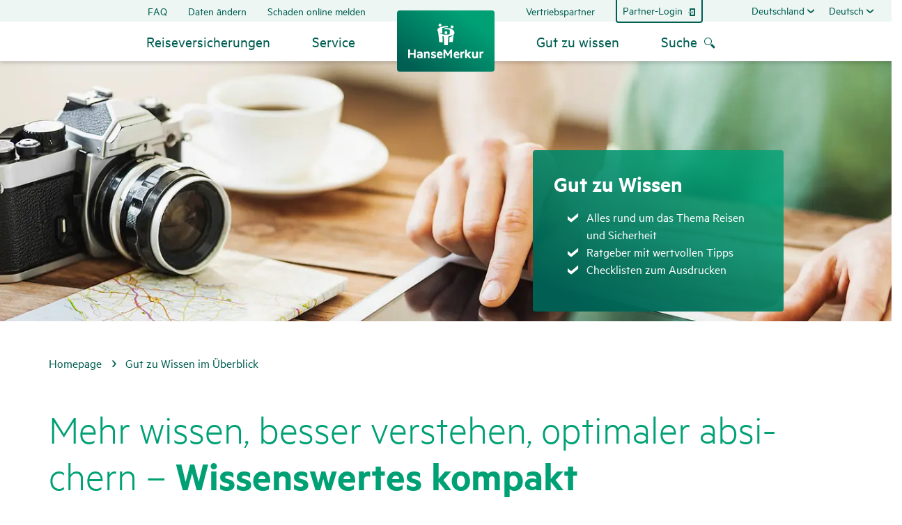

--- FILE ---
content_type: text/html;charset=UTF-8
request_url: https://www.hmrv.de/gut-zu-wissen
body_size: 87146
content:
<!DOCTYPE html>
<html data-segment="hmrv" class="hmrv no-js  " lang="de-DE" dir="ltr"    >
<head >
<meta charset="UTF-8">
<meta http-equiv="x-ua-compatible" content="ie=edge">
<title >Aktuelle Reiseschutz-Informationen der HanseMerkur</title>
<meta name="description" content="Wichtige Infos rund um Reiseschutz, Gesundheit und Sicherheit auf Reisen weltweit. Die Gut-zu-Wissen-Rubrik der HanseMerkur Reiseversicherung. ">
<script>
var modernBrowser = ('fetch' in window && 'assign' in Object);
if ( !modernBrowser ) {
var scriptElement = document.createElement('script');
scriptElement.async = false;
scriptElement.src = '/resource/themes/hmrv/js/polyfill-125568-22.js';
document.head.appendChild(scriptElement);
}
</script>
<script type="application/json" id="headersettings">
{"awinAccountId":"11705"}
</script>
<script type="text/plain" data-usercentrics="Google Tag Manager" data-gtag="">(
function(w,d,s,l,i){w[l]=w[l]||[];w[l].push({'gtm.start':
new Date().getTime(),event:'gtm.js'});var f=d.getElementsByTagName(s)[0],
j=d.createElement(s),dl=l!='dataLayer'?'&l='+l:'';j.async=true;j.src=
'//www.googletagmanager.com/gtm.js?id='+i+dl;f.parentNode.insertBefore(j,f);
})(window,document,'script','dataLayer','GTM-PF2K7W3');</script>
<meta property="og:title" content="HanseMerkur" />
<meta property="og:description" content="Wichtige Infos rund um Reiseschutz, Gesundheit und Sicherheit auf Reisen weltweit. Die Gut-zu-Wissen-Rubrik der HanseMerkur Reiseversicherung. " />
<meta property="og:type" content="website" />
<meta property="og:image" content="https://www.hmrv.de/resource/image/17688/16x9/2280/1282/6984a0a9308dd6c240adffb86b24832f/BA3A6FF0977534415BB8B56BAFE3B0D7/download-center-reiseversicherung.webp" />
<meta property="og:url" content="https://www.hmrv.de/gut-zu-wissen" />
<meta name="twitter:card" content="summary_large_image">
<meta name="twitter:title" content="Mehr wissen, besser verstehen, optimaler absichern – Wissenswertes kompakt">
<meta name="twitter:image" content="https://www.hmrv.de/resource/image/17688/16x9/2280/1282/6984a0a9308dd6c240adffb86b24832f/BA3A6FF0977534415BB8B56BAFE3B0D7/download-center-reiseversicherung.webp">
<link rel="canonical" href="https://www.hmrv.de/gut-zu-wissen">
<meta name="viewport" content="width=device-width, initial-scale=1, shrink-to-fit=no">
<link rel="preload" href="/resource/crblob/85308/fdfc9a8c481f23e8c7f8b6c6f883beaa/metric-light-woff2-data.woff2" as="font" type="font/woff2" crossorigin>
<link rel="preload" href="/resource/crblob/85314/e37584cafa9e551fce86b01237e773a9/metric-regular-woff2-data.woff2" as="font" type="font/woff2" crossorigin>
<link rel="preload" href="/resource/crblob/85320/213fc8af2c7d70cf293e975b0fab02b0/metric-regularitalic-woff2-data.woff2" as="font" type="font/woff2" crossorigin>
<link rel="preload" href="/resource/crblob/85326/508a43aba97b932e72df9f1f3dbaef37/metric-semibold-woff2-data.woff2" as="font" type="font/woff2" crossorigin>
<link rel="preload" href="/resource/crblob/85332/14e3e2610db120c45677f9c42708db73/metric-semibolditalic-woff2-data.woff2" as="font" type="font/woff2" crossorigin>
<link rel="preload" href="/resource/crblob/98130/98e2072901ea1641dd1c9f1f9baaa0f5/hansemerkur-icons-web-woff2-data.woff2" as="font" type="font/woff2" crossorigin>
<link rel="apple-touch-icon" sizes="180x180" href="/resource/crblob/91420/1ce34fea8dc8f20de96d4e3edf6c2d2e/apple-touch-icon-png-data.png">
<link rel="icon" type="image/png" sizes="32x32" href="/resource/crblob/91426/c37ceb4be48039edde70dd0ef59d7152/favicon-32x32-png-data.png">
<link rel="icon" type="image/png" sizes="16x16" href="/resource/crblob/91424/211e3927c8cf8bd76e2acd9d9a7b7217/favicon-16x16-png-data.png">
<link rel="manifest" href="/gut-zu-wissen?view=webmanifest" crossorigin="use-credentials">
<link rel="mask-icon" href="/resource/crblob/91432/d1f458e9ad6d55c71d74e1a593b4221c/safari-pinned-tab-svg-data.svg" color="#5bbad5">
<link rel="shortcut icon" href="/resource/blob/564/e2a4ea975bcf9c6b166e5c515e2ac6e8/startseite-favicon.ico" >
<meta name="msapplication-TileColor" content="#da532c">
<meta name="msapplication-config" content="/gut-zu-wissen?view=browserconfig">
<meta name="theme-color" content="#ffffff">
<script>document.documentElement.className = document.documentElement.className.replace(/no-js/g, 'js');</script>
<link rel="stylesheet" href="/resource/themes/hmrv/css/hmrv-85346-57.css" >
<script src="/resource/themes/hmrv/js/commons-85338-17.js" defer="true" ></script><script src="/resource/themes/hmrv/js/hmrv-85340-64.js" defer="true" ></script>
<script type="text/javascript">
var _btNoJquery = true;
var et_pagename = "[DE] (de) Gut zu Wissen im Überblick /gut-zu-wissen/ *2946* =hmrv= #reise#";
var et_areas = "Gesamt/hmrv/Main/[DE]/(de)/Gut zu wissen/leer/leer/leer/1079565";
var et_se = "38";
var et_lpage = "";
var et_et = "PbbXmb";
</script>
<noscript id="_etLoader" data-secure-code="PbbXmb" data-block-cookies="true"></noscript>
<script type="text/javascript">
let startEtracker = function() {
let root = 'hmrv';
let channel = 'hmrv';
let adnrIsFix = false;
let eTrackerLoaded = function() {
if (typeof etCommerce !== 'undefined') {
document.dispatchEvent(new Event("hmEtrackerStarted"));
}else{
}
};
let loadEtScript = function (data) {
if (!adnrIsFix && data && 'adnr' in data && data.adnr.length > 0) {
let adnr = data.adnr;
et_areas = et_areas.replace(/\/\d+$/, "/" + adnr);
}
$.ajax({
url: "//code.etracker.com/code/e.js",
dataType: "script",
cache: true,
async: true,
success: eTrackerLoaded,
error: function (jqXHR, textStatus) {
console.warn('eTracker not loaded: ' + textStatus);
}
});
}
$.ajax({
url: "/booking/trackinginfo/" + root + "/" + channel,
async: true,
success: loadEtScript,
error: function(jqXHR, textStatus ) {
console.warn('adnr not loaded: ' + textStatus);
loadEtScript();
}
});
};
let enableEtrackerCookies = function() {
if ( typeof _etracker !== 'undefined' )
_etracker.enableCookies( et_getDefaultCookieDomain() );
else
document.addEventListener("hmEtrackerStarted", ()=>{
_etracker.enableCookies( et_getDefaultCookieDomain() );
});
}
</script>
<script type="text/plain" data-usercentrics="etracker without cookies">
startEtracker();
</script>
<script type="text/plain" data-usercentrics="etracker">
enableEtrackerCookies();
</script>
<script type="text/javascript">
async function fetchLayer(url) {
const response = await fetch(url, {
method: "GET",
cache: "no-cache"
});
return await response.json();
}
fetchLayer("/api/ga4datalayer/hmrv/hmrv").then(json => {
if ("") json["name"] = "";
if ("") json["category"] = "";
if (!('adnr' in json) || json['adnr'] === '' || false) {
json['adnr'] = "1079565";
}
window.dataLayer = window.dataLayer || [];
window.dataLayer.push(json);
});
</script>
<!-- eKomi Ratings-->
<meta name="ekomi-rating" content="{&quot;roundedAverage&quot;:&quot;4.8&quot;,&quot;numberOfRatings&quot;:&quot;895&quot;,&quot;seal&quot;:&quot;gold&quot;}" />
<!-- eKomi Feedbacks -->
<meta name="ekomi-feedbacks" content="[{&quot;days&quot;:0,&quot;text&quot;:&quot;alles einfach und gut erklärt&quot;,&quot;stars&quot;:5},{&quot;days&quot;:0,&quot;text&quot;:&quot;Alles gut ... ;-)&quot;,&quot;stars&quot;:5},{&quot;days&quot;:1,&quot;text&quot;:&quot;Hans-Merkur ist die beste Versicherung am Markt&quot;,&quot;stars&quot;:5}]" />
<script type="application/javascript" src="https://app.usercentrics.eu/browser-ui/3.45.0/loader.js" integrity="sha384-ZnmL385he7oFcjL2IXtrJ6OgtUsZXNAFk/mqJuzEaE17DLrimUTLhDRWBFdqrzgv" crossorigin="anonymous" id="usercentrics-cmp" data-settings-id="8I6WjqOu" defer></script>
<script type="text/javascript">
document.addEventListener("DOMContentLoaded", function() {
if ( typeof usercentrics != "undefined" )
if ( usercentrics.isInitialized )
usercentrics.updateLanguage("de");
else
usercentrics.onViewInit = function() { usercentrics.updateLanguage("de"); };
});
</script>
<script type="text/javascript">
// create dataLayer
window.dataLayer = window.dataLayer || [];
function gtag() {
dataLayer.push(arguments);
}
gtag("set", "developer_id.dY2M3M2", true);
gtag("consent", "default", {
ad_storage: "denied",
analytics_storage: "denied",
wait_for_update: 2000 // milliseconds to wait for update
});
gtag("set", "ads_data_redaction", true);
</script>
<script type="text/javascript">window.addEventListener("ucEvent", function (e) {
if( e.detail && e.detail.event === "consent_status") { // check for consent status of service "Google Analytics"
var ucAnalyticsService = 'Google Analytics';
// check for consent status of service "Google Ads Remarketing"
var ucAdService = 'Google Ads Remarketing';
if(e.detail.hasOwnProperty(ucAdService) && e.detail.hasOwnProperty(ucAdService))
{
gtag("consent", "update", {
ad_storage: e.detail[ucAdService] ? 'granted':'denied',
analytics_storage: e.detail[ucAnalyticsService] ? 'granted':'denied'
});
}
else {
if(e.detail.hasOwnProperty(ucAdService)) {
gtag("consent", "update", {
ad_storage: e.detail[ucAdService] ? 'granted':'denied'
});
}
if(e.detail.hasOwnProperty(ucAnalyticsService)) {
gtag("consent", "update", {
analytics_storage: e.detail[ucAnalyticsService] ? 'granted':'denied'
});
}
}
}
});
</script>
<meta name="google-site-verification" content="a_GZvb25dz-yMWAj07hvUXG4Ykk7rVbZJuR6etSFEUQ" />
<meta name="robots" content="index,follow" />
</head><body >
<a class="scrolltop-button btn btn-top"></a>
<div class="pushmenu-wrapper">
<header id="header" class="header-2-col">
<div itemscope itemtype="http://schema.org/Organization">
<a itemprop="url" title="Zur Startseite hmrv.de" href="/" class="logo-link" data-etracker='{"category":"Click", "object":"Logo", "action":"Gut zu Wissen im Überblick"}'>
<img itemprop="logo" src="/resource/blob/4794/15fc189a43f3efe4588f88cc84fa5545/hm-logo-data.svg" alt="Zur Startseite hmrv.de"
role="none" class="img-logo"/>
<meta itemprop="image" content="https://www.hmrv.de/resource/blob/4794/15fc189a43f3efe4588f88cc84fa5545/hm-logo-data.svg" />
<meta itemprop="name" content="HanseMerkur Reiseversicherung" />
<meta itemprop="description" content="Hand in Hand ist HanseMerkur" />
<meta itemprop="email" content="reiseinfo@hansemerkur.de" />
<meta itemprop="telephone" content="040 4119-1919" />
</a>
</div> <button type="button" class="pushmenu-button " aria-label="Menü ein- und ausblenden">
<span class="pushmenu-button--bar -l1"></span>
<span class="pushmenu-button--bar -l2"></span>
<span class="pushmenu-button--bar -l3"></span>
</button>
<button data-icon="&#xea09;" data-icon-after="&#xea09;" class="search-container--button icon-link -icon-only searchmenu-button" aria-label="Suche öffnen"></button>
<div class="nav-wrapper">
<!-- Molekül: Sekundäre Navigation-->
<div class="nav nav-secondary">
<nav aria-label="Sekundäre Navigation">
<ul class="nav-secondary--list -list-left">
<li class="nav-secondary--list-item">
<a href="/fragenundantworten"
title="FAQ"
class="nav-secondary--list-item-link"
>FAQ</a> </li>
<li class="nav-secondary--list-item">
<a href="/daten-aendern"
title="Daten ändern"
class="nav-secondary--list-item-link"
>Daten ändern</a> </li>
<li class="nav-secondary--list-item">
<a href="https://www.hmrv.de/schadenmeldung#section_204886"
rel="nofollow"
title="Schaden online melden"
class="nav-secondary--list-item-link"
>Schaden online melden</a> </li>
</ul>
<ul class="nav-secondary--list -list-right">
<li class="nav-secondary--list-item">
<a href="/partner"
title="Vertriebspartner"
class="nav-secondary--list-item-link"
>Vertriebspartner</a> </li>
<li class="nav-secondary--list-item -with-frame">
<a href="https://b2b.hmrv.de/"
rel="nofollow noopener"
target="_blank"
title="Partner-Login"
class="nav-secondary--list-item-link icon-link -icon-after -font-default"
><span class="icon-link__icon" aria-hidden="true" data-icon="&#xeaa2;"></span>Partner-Login</a> </li>
</ul>
</nav>
<div class="nav-secondary--dropdown-wrapper">
<ul class="nav-secondary--dropdown">
<li class="nav-secondary--dropdown--list-item">
<button class="nav-secondary--dropdown--list-item-link d-none d-xl-block" title="Land auswählen. Ausgewählt: {0}" aria-label="Land auswählen. Ausgewählt: {0}" aria-haspopup="true" aria-controls="country-menu">Deutschland</button> <button class="nav-secondary--dropdown--list-item-link d-xl-none" title="Land auswählen. Ausgewählt: {0}" aria-label="Land auswählen. Ausgewählt: {0}" aria-haspopup="true" aria-controls="country-menu">International</button>
<ul class="nav-secondary--dropdown -options" role="menu" id="country-menu">
<li class="nav-secondary--dropdown--list-item">
<a href="https://www.hansemerkur.nl"
rel="nofollow noopener"
target="_blank"
title="Niederlande"
class="nav-secondary--dropdown--list-item-link"
role="menuitem"
tabIndex="-1">Niederlande</a> </li>
<li class="nav-secondary--dropdown--list-item">
<a href="https://www.hansemerkur.at"
rel="nofollow noopener"
target="_blank"
title="Österreich"
class="nav-secondary--dropdown--list-item-link"
role="menuitem"
tabIndex="-1">Österreich</a> </li>
<li class="nav-secondary--dropdown--list-item">
<a href="https://www.hansemerkur.pl"
rel="nofollow noopener"
target="_blank"
title="Polen"
class="nav-secondary--dropdown--list-item-link"
role="menuitem"
tabIndex="-1">Polen</a> </li>
<li class="nav-secondary--dropdown--list-item">
<a href="https://www.hansemerkur.ch"
rel="nofollow noopener"
target="_blank"
title="Schweiz"
class="nav-secondary--dropdown--list-item-link"
role="menuitem"
tabIndex="-1">Schweiz</a> </li>
</ul>
</li> </ul>
<ul class="nav-secondary--dropdown">
<li class="nav-secondary--dropdown--list-item">
<button class="nav-secondary--dropdown--list-item-link d-none d-xl-block" title="Sprache wechseln. Ausgewählt: {0}" aria-label="Sprache wechseln. Ausgewählt: {0}" aria-haspopup="true" aria-controls="language-menu">Deutsch</button> <button class="nav-secondary--dropdown--list-item-link d-xl-none" title="Sprache wechseln. Ausgewählt: {0}" aria-label="Sprache wechseln. Ausgewählt: {0}" aria-haspopup="true" aria-controls="language-menu">Sprache wechseln</button>
<ul class="nav-secondary--dropdown -options" role="menu" id="language-menu">
<li class="nav-secondary--dropdown--list-item">
<a href="/en/good-to-know"
title="Englisch"
class="nav-secondary--dropdown--list-item-link"
role="menuitem"
tabIndex="-1">Englisch</a> </li>
</ul>
</li> </ul>
</div>
</div> <!-- Molekül: Header Link (Mobile Only)-->
<!-- /Molekül: Header Link (Mobile Only)-->
<div class="nav nav-main">
<nav aria-label="Hauptnavigation">
<ul class="nav-main--list -list-left">
<li class="nav-main--list-item -first-level">
<a class="nav-main--list-item-link headline3" title="Reiseversicherungen" data-etracker='{"category":"Click", "object":"MM_Reiseversicherungen", "action":"Gut zu Wissen im Überblick"}' >Reiseversicherungen</a>
<span class="nav-arrow"></span>
<div class="nav-main--list-item-subnav" >
<span class="back-link icon-link"><span class="icon-link__icon" aria-hidden="true" data-icon="&#x2190;"></span>Zurück</span><button type="button" class="close-button" aria-label="Schließen" title="Schließen">
<span class="close-button--bar -l1"></span>
<span class="close-button--bar -l2"></span>
</button>
<div class="nav-main--list-item-subnav-column">
<ul class="nav-main--list-item-subnav-list">
<li class="nav-main--list-item-subnav-list-item">
<a href="/auslandskrankenversicherungen"
data-etracker="{&quot;category&quot;:&quot;Click&quot;, &quot;object&quot;:&quot;MM_Reiseversicherungen_Auslandskrankenversicherungen&quot;, &quot;action&quot;:&quot;Gut zu Wissen im Überblick&quot;}"
title="Auslandskrankenversicherungen"
class="nav-main--list-item-subnav-list-item-link icon-link"
><span class="icon-link__icon" aria-hidden="true" data-icon="&#xea42;"></span>Auslandskrankenversicherungen</a> <ul class="nav-main--list-item-subnav-list -level-3">
<li class="nav-main--list-item-subnav-list-item">
<a href="/auslandskrankenversicherungen/auslandskrankenversicherung"
data-etracker="{&quot;category&quot;:&quot;Click&quot;, &quot;object&quot;:&quot;MM_Reiseversicherungen_Auslandskrankenversicherungen_Auslandskrankenversicherung&quot;, &quot;action&quot;:&quot;Gut zu Wissen im Überblick&quot;}"
title="Auslandskrankenversicherung"
class="nav-main--list-item-subnav-list-item-link"
>Auslandskrankenversicherung</a> </li>
<li class="nav-main--list-item-subnav-list-item">
<a href="/auslandskrankenversicherungen/langzeit"
data-etracker="{&quot;category&quot;:&quot;Click&quot;, &quot;object&quot;:&quot;MM_Reiseversicherungen_Auslandskrankenversicherungen_Langzeit-Auslandskrankenversicherung&quot;, &quot;action&quot;:&quot;Gut zu Wissen im Überblick&quot;}"
title="Langzeit-Auslandskrankenversicherung"
class="nav-main--list-item-subnav-list-item-link"
>Langzeit-Auslandskrankenversicherung</a> </li>
<li class="nav-main--list-item-subnav-list-item">
<a href="/auslandskrankenversicherungen/schueler-studenten"
data-etracker="{&quot;category&quot;:&quot;Click&quot;, &quot;object&quot;:&quot;MM_Reiseversicherungen_Auslandskrankenversicherungen_Young Travel für Schüler, Studenten &amp; Au Pairs&quot;, &quot;action&quot;:&quot;Gut zu Wissen im Überblick&quot;}"
title="Young Travel für Schüler, Studenten &amp; Au Pairs"
class="nav-main--list-item-subnav-list-item-link"
>Young Travel für Schüler, Studenten &amp; Au Pairs</a> </li>
<li class="nav-main--list-item-subnav-list-item">
<a href="/auslandskrankenversicherungen/go-europe-reiseschutz"
data-etracker="{&quot;category&quot;:&quot;Click&quot;, &quot;object&quot;:&quot;MM_Reiseversicherungen_Auslandskrankenversicherungen_Go Europe Reiseschutz für Studierende&quot;, &quot;action&quot;:&quot;Gut zu Wissen im Überblick&quot;}"
title="Go Europe Reiseschutz für Studierende"
class="nav-main--list-item-subnav-list-item-link"
>Go Europe Reiseschutz für Studierende</a> </li>
</ul>
<span class="nav-main--list-item-subnav-list-item-arrow"></span>
</li>
<li class="nav-main--list-item-subnav-list-item">
<a href="/reiseruecktrittsversicherung"
data-etracker="{&quot;category&quot;:&quot;Click&quot;, &quot;object&quot;:&quot;MM_Reiseversicherungen_Reiserücktrittsversicherungen&quot;, &quot;action&quot;:&quot;Gut zu Wissen im Überblick&quot;}"
title="Reiserücktrittsversicherungen"
class="nav-main--list-item-subnav-list-item-link icon-link"
><span class="icon-link__icon" aria-hidden="true" data-icon="&#xea43;"></span>Reiserücktrittsversicherungen</a> <ul class="nav-main--list-item-subnav-list -level-3">
<li class="nav-main--list-item-subnav-list-item">
<a href="/reiseruecktrittsversicherung/reiseruecktritt"
data-etracker="{&quot;category&quot;:&quot;Click&quot;, &quot;object&quot;:&quot;MM_Reiseversicherungen_Reiserücktrittsversicherungen_Reiserücktritts-&amp; Reiseabbruch-Versicherung&quot;, &quot;action&quot;:&quot;Gut zu Wissen im Überblick&quot;}"
title="Reiserücktritts-&amp; Reiseabbruch-Versicherung"
class="nav-main--list-item-subnav-list-item-link"
>Reiserücktritts-&amp; Reiseabbruch-Versicherung</a> </li>
<li class="nav-main--list-item-subnav-list-item">
<a href="/reiseversicherungs-pakete/deutschland"
rel="nofollow"
data-etracker="{&quot;category&quot;:&quot;Click&quot;, &quot;object&quot;:&quot;MM_Reiseversicherungen_Reiserücktrittsversicherungen_&quot;, &quot;action&quot;:&quot;Gut zu Wissen im Überblick&quot;}"
title="Reiserücktrittsversicherung Deutschland"
class="nav-main--list-item-subnav-list-item-link"
>Reiserücktrittsversicherung Deutschland</a> </li>
<li class="nav-main--list-item-subnav-list-item">
<a href="/reiseruecktrittsversicherung/hotel-ruecktrittsversicherung"
data-etracker="{&quot;category&quot;:&quot;Click&quot;, &quot;object&quot;:&quot;MM_Reiseversicherungen_Reiserücktrittsversicherungen_Reiserücktrittsversicherung für Europa&quot;, &quot;action&quot;:&quot;Gut zu Wissen im Überblick&quot;}"
title="Reiserücktrittsversicherung für Europa"
class="nav-main--list-item-subnav-list-item-link"
>Reiserücktrittsversicherung für Europa</a> </li>
</ul>
<span class="nav-main--list-item-subnav-list-item-arrow"></span>
</li>
<li class="nav-main--list-item-subnav-list-item">
<a href="/reiseversicherungs-pakete"
data-etracker="{&quot;category&quot;:&quot;Click&quot;, &quot;object&quot;:&quot;MM_Reiseversicherungen_Reiseversicherungspakete&quot;, &quot;action&quot;:&quot;Gut zu Wissen im Überblick&quot;}"
title="Reiseversicherungspakete"
class="nav-main--list-item-subnav-list-item-link icon-link"
><span class="icon-link__icon" aria-hidden="true" data-icon="&#xea44;"></span>Reiseversicherungspakete</a> <ul class="nav-main--list-item-subnav-list -level-3">
<li class="nav-main--list-item-subnav-list-item">
<a href="/reiseversicherungs-pakete/reiseschutz-gold-platin"
data-etracker="{&quot;category&quot;:&quot;Click&quot;, &quot;object&quot;:&quot;MM_Reiseversicherungen_Reiseversicherungspakete_Reiseschutz Gold &amp; Platin&quot;, &quot;action&quot;:&quot;Gut zu Wissen im Überblick&quot;}"
title="Reiseschutz Gold &amp; Platin"
class="nav-main--list-item-subnav-list-item-link"
>Reiseschutz Gold &amp; Platin</a> </li>
<li class="nav-main--list-item-subnav-list-item">
<a href="/reiseversicherungs-pakete/deutschland"
data-etracker="{&quot;category&quot;:&quot;Click&quot;, &quot;object&quot;:&quot;MM_Reiseversicherungen_Reiseversicherungspakete_Reiseschutz für Deutschland&quot;, &quot;action&quot;:&quot;Gut zu Wissen im Überblick&quot;}"
title="Reiseschutz für Deutschland"
class="nav-main--list-item-subnav-list-item-link"
>Reiseschutz für Deutschland</a> </li>
<li class="nav-main--list-item-subnav-list-item">
<a href="/reiseruecktrittsversicherung/hotel-ruecktrittsversicherung"
rel="nofollow"
data-etracker="{&quot;category&quot;:&quot;Click&quot;, &quot;object&quot;:&quot;MM_Reiseversicherungen_Reiseversicherungspakete_&quot;, &quot;action&quot;:&quot;Gut zu Wissen im Überblick&quot;}"
title="Reiseschutz für Europa"
class="nav-main--list-item-subnav-list-item-link"
>Reiseschutz für Europa</a> </li>
<li class="nav-main--list-item-subnav-list-item">
<a href="/reiseversicherungs-pakete/jahresschutz-gold-platin"
data-etracker="{&quot;category&quot;:&quot;Click&quot;, &quot;object&quot;:&quot;MM_Reiseversicherungen_Reiseversicherungspakete_Jahresschutz Gold &amp; Platin&quot;, &quot;action&quot;:&quot;Gut zu Wissen im Überblick&quot;}"
title="Jahresschutz Gold &amp; Platin"
class="nav-main--list-item-subnav-list-item-link"
>Jahresschutz Gold &amp; Platin</a> </li>
<li class="nav-main--list-item-subnav-list-item">
<a href="/reiseversicherungs-pakete/gruppenversicherung-junge-leute"
data-etracker="{&quot;category&quot;:&quot;Click&quot;, &quot;object&quot;:&quot;MM_Reiseversicherungen_Reiseversicherungspakete_Gruppenversicherung für junge Leute&quot;, &quot;action&quot;:&quot;Gut zu Wissen im Überblick&quot;}"
title="Gruppenversicherung für junge Leute"
class="nav-main--list-item-subnav-list-item-link"
>Gruppenversicherung für junge Leute</a> </li>
</ul>
<span class="nav-main--list-item-subnav-list-item-arrow"></span>
</li>
</ul>
</div>
<div class="nav-main--list-item-subnav-column">
<ul class="nav-main--list-item-subnav-list">
<li class="nav-main--list-item-subnav-list-item">
<a href="/spezialversicherung"
data-etracker="{&quot;category&quot;:&quot;Click&quot;, &quot;object&quot;:&quot;MM_Reiseversicherungen_Spezialversicherungen&quot;, &quot;action&quot;:&quot;Gut zu Wissen im Überblick&quot;}"
title="Spezialversicherungen"
class="nav-main--list-item-subnav-list-item-link icon-link"
><span class="icon-link__icon" aria-hidden="true" data-icon="&#xea46;"></span>Spezialversicherungen</a> <ul class="nav-main--list-item-subnav-list -level-3">
<li class="nav-main--list-item-subnav-list-item">
<a href="/spezialversicherung/mietwagenschutz"
data-etracker="{&quot;category&quot;:&quot;Click&quot;, &quot;object&quot;:&quot;MM_Reiseversicherungen_Spezialversicherungen_Mietwagen-Schutz&quot;, &quot;action&quot;:&quot;Gut zu Wissen im Überblick&quot;}"
title="Mietwagen-Schutz"
class="nav-main--list-item-subnav-list-item-link"
>Mietwagen-Schutz</a> </li>
<li class="nav-main--list-item-subnav-list-item">
<a href="/spezialversicherung/fahrradversicherung"
data-etracker="{&quot;category&quot;:&quot;Click&quot;, &quot;object&quot;:&quot;MM_Reiseversicherungen_Spezialversicherungen_Fahrradversicherung&quot;, &quot;action&quot;:&quot;Gut zu Wissen im Überblick&quot;}"
title="Fahrradversicherung"
class="nav-main--list-item-subnav-list-item-link"
>Fahrradversicherung</a> </li>
<li class="nav-main--list-item-subnav-list-item">
<a href="/spezialversicherung/gepaeckversicherung"
data-etracker="{&quot;category&quot;:&quot;Click&quot;, &quot;object&quot;:&quot;MM_Reiseversicherungen_Spezialversicherungen_Reisegepäck-Versicherung&quot;, &quot;action&quot;:&quot;Gut zu Wissen im Überblick&quot;}"
title="Reisegepäck-Versicherung"
class="nav-main--list-item-subnav-list-item-link"
>Reisegepäck-Versicherung</a> </li>
<li class="nav-main--list-item-subnav-list-item">
<a href="/spezialversicherung/hochzeitsversicherung"
data-etracker="{&quot;category&quot;:&quot;Click&quot;, &quot;object&quot;:&quot;MM_Reiseversicherungen_Spezialversicherungen_Event- und Hochzeitsfeierversicherung&quot;, &quot;action&quot;:&quot;Gut zu Wissen im Überblick&quot;}"
title="Event- und Hochzeitsfeierversicherung"
class="nav-main--list-item-subnav-list-item-link"
>Event- und Hochzeitsfeierversicherung</a> </li>
<li class="nav-main--list-item-subnav-list-item">
<a href="/spezialversicherung"
title="...mehr"
class="nav-main--list-item-subnav-list-item-link"
>...mehr</a> </li>
</ul>
<span class="nav-main--list-item-subnav-list-item-arrow"></span>
</li>
<li class="nav-main--list-item-subnav-list-item">
<a href="/incoming-versicherung"
data-etracker="{&quot;category&quot;:&quot;Click&quot;, &quot;object&quot;:&quot;MM_Reiseversicherungen_Incoming Versicherungen&quot;, &quot;action&quot;:&quot;Gut zu Wissen im Überblick&quot;}"
title="Incoming Versicherungen"
class="nav-main--list-item-subnav-list-item-link icon-link"
><span class="icon-link__icon" aria-hidden="true" data-icon="&#xea47;"></span>Incoming Versicherungen</a> <ul class="nav-main--list-item-subnav-list -level-3">
<li class="nav-main--list-item-subnav-list-item">
<a href="/incoming-versicherung/deutschlandschutz"
data-etracker="{&quot;category&quot;:&quot;Click&quot;, &quot;object&quot;:&quot;MM_Reiseversicherungen_Incoming Versicherungen_Holiday Cover Germany&quot;, &quot;action&quot;:&quot;Gut zu Wissen im Überblick&quot;}"
title="Holiday Cover Germany"
class="nav-main--list-item-subnav-list-item-link"
>Holiday Cover Germany</a> </li>
<li class="nav-main--list-item-subnav-list-item">
<a href="/incoming-versicherung/auslaendische-gaeste"
data-etracker="{&quot;category&quot;:&quot;Click&quot;, &quot;object&quot;:&quot;MM_Reiseversicherungen_Incoming Versicherungen_Reiseversicherung für ausländische Gäste&quot;, &quot;action&quot;:&quot;Gut zu Wissen im Überblick&quot;}"
title="Reiseversicherung für ausländische Gäste"
class="nav-main--list-item-subnav-list-item-link"
>Reiseversicherung für ausländische Gäste</a> </li>
<li class="nav-main--list-item-subnav-list-item">
<a href="/incoming-versicherung/young-travel"
data-etracker="{&quot;category&quot;:&quot;Click&quot;, &quot;object&quot;:&quot;MM_Reiseversicherungen_Incoming Versicherungen_Young Travel Incoming&quot;, &quot;action&quot;:&quot;Gut zu Wissen im Überblick&quot;}"
title="Young Travel Incoming"
class="nav-main--list-item-subnav-list-item-link"
>Young Travel Incoming</a> </li>
<li class="nav-main--list-item-subnav-list-item">
<a href="/incoming-versicherung/visum-plus"
data-etracker="{&quot;category&quot;:&quot;Click&quot;, &quot;object&quot;:&quot;MM_Reiseversicherungen_Incoming Versicherungen_Visum-Reiseversicherung&quot;, &quot;action&quot;:&quot;Gut zu Wissen im Überblick&quot;}"
title="Visum-Reiseversicherung"
class="nav-main--list-item-subnav-list-item-link"
>Visum-Reiseversicherung</a> </li>
<li class="nav-main--list-item-subnav-list-item">
<a href="/incoming-versicherung/auslaendische-gaeste-gruppen"
data-etracker="{&quot;category&quot;:&quot;Click&quot;, &quot;object&quot;:&quot;MM_Reiseversicherungen_Incoming Versicherungen_Reiseversicherung für ausländische Gruppen&quot;, &quot;action&quot;:&quot;Gut zu Wissen im Überblick&quot;}"
title="Reiseversicherung für ausländische Gruppen"
class="nav-main--list-item-subnav-list-item-link"
>Reiseversicherung für ausländische Gruppen</a> </li>
</ul>
<span class="nav-main--list-item-subnav-list-item-arrow"></span>
</li>
<li class="nav-main--list-item-subnav-list-item">
<a href="/firmenversicherung"
data-etracker="{&quot;category&quot;:&quot;Click&quot;, &quot;object&quot;:&quot;MM_Reiseversicherungen_Geschäftsreise- &amp; Firmenversicherungen&quot;, &quot;action&quot;:&quot;Gut zu Wissen im Überblick&quot;}"
title="Geschäftsreise- &amp; Firmenversicherungen"
class="nav-main--list-item-subnav-list-item-link icon-link"
><span class="icon-link__icon" aria-hidden="true" data-icon="&#xea45;"></span>Geschäftsreise- &amp; Firmenversicherungen</a> <ul class="nav-main--list-item-subnav-list -level-3">
<li class="nav-main--list-item-subnav-list-item">
<a href="/firmenversicherung/geschaeftsreiseschutz"
data-etracker="{&quot;category&quot;:&quot;Click&quot;, &quot;object&quot;:&quot;MM_Reiseversicherungen_Geschäftsreise- &amp; Firmenversicherungen_Geschäftsreiseschutz für Einzelreisen&quot;, &quot;action&quot;:&quot;Gut zu Wissen im Überblick&quot;}"
title="Geschäftsreiseschutz für Einzelreisen"
class="nav-main--list-item-subnav-list-item-link"
>Geschäftsreiseschutz für Einzelreisen</a> </li>
<li class="nav-main--list-item-subnav-list-item">
<a href="/corporate-travel"
data-etracker="{&quot;category&quot;:&quot;Click&quot;, &quot;object&quot;:&quot;MM_Reiseversicherungen_Geschäftsreise- &amp; Firmenversicherungen_Geschäftsreiseschutz für Unternehmen&quot;, &quot;action&quot;:&quot;Gut zu Wissen im Überblick&quot;}"
title="Geschäftsreiseschutz für Unternehmen"
class="nav-main--list-item-subnav-list-item-link"
>Geschäftsreiseschutz für Unternehmen</a> </li>
</ul>
<span class="nav-main--list-item-subnav-list-item-arrow"></span>
</li>
<li class="nav-main--list-item-subnav-list-item">
<a href="/reiseversicherungen"
data-etracker="{&quot;category&quot;:&quot;Click&quot;, &quot;object&quot;:&quot;MM_Reiseversicherungen_Alle Reiseversicherungen im Überblick&quot;, &quot;action&quot;:&quot;Gut zu Wissen im Überblick&quot;}"
title="Alle Reiseversicherungen im Überblick"
class="nav-main--list-item-subnav-list-item-link icon-link"
><span class="icon-link__icon" aria-hidden="true" data-icon="&#x2630;"></span>Alle Reiseversicherungen im Überblick</a> </li>
</ul>
</div>
<div class="nav-main--list-item-subnav-column">
<div class="nav-main--list-item-subnav-teaser">
<div class="teaser-menu -with-fond" >
<div class="teaser-menu--content">
<div class="headline4 -margin-bottom-half" >Fahrradversicherung –<span class="-light"> mit Diebstahlschutz</span></div>
<p>Umfassende Absicherung gegen Beschädigung, Verschleiß und Diebstahl – für Fahrräder und E-Bikes.  </p><a href="/spezialversicherung/fahrradversicherung"
title="Mehr Informationen"
class="icon-link -is-animated"
><span class="icon-link__icon" aria-hidden="true" data-icon="&#x2192;"></span>Mehr Informationen</a> </div>
</div><div class="teaser-menu " data-menu-teaser=123568 >
<div class="teaser-menu--visual">
<div class="ratio ratio-2x1">
<img data-src="/resource/image/11992/2x1/260/130/e734efbb296c35448a023874e42d89a7/76B9BC4E321EA9FF573A631C5A275E80/reiseversicherungspakete.webp" data-srcset="" alt=""
role="none" title="Ehepaar auf einem Schiff - Reiseversicherungspakete"
class="lazy teaser-menu--visual-img"/>
</div> </div>
<div class="teaser-menu--text">
<div class="headline2" >Jahres-Versicherungen –<span class="-light"> so oft reisen, wie Sie möchten</span></div>
<p>Sie verreisen mehr als einmal pro Jahr? Dann profitieren Sie von unseren Sonderkonditionen für Jahres-Versicherungen.</p><a href="/jahresversicherungen"
title="Mehr Informationen"
class="icon-link -is-animated"
><span class="icon-link__icon" aria-hidden="true" data-icon="&#x2192;"></span>Mehr Informationen</a> </div>
</div> </div>
</div>
</div> </li>
<li class="nav-main--list-item -first-level">
<a class="nav-main--list-item-link headline3" title="Service" data-etracker='{"category":"Click", "object":"MM_Service", "action":"Gut zu Wissen im Überblick"}' >Service</a>
<span class="nav-arrow"></span>
<div class="nav-main--list-item-subnav" >
<span class="back-link icon-link"><span class="icon-link__icon" aria-hidden="true" data-icon="&#x2190;"></span>Zurück</span><button type="button" class="close-button" aria-label="Schließen" title="Schließen">
<span class="close-button--bar -l1"></span>
<span class="close-button--bar -l2"></span>
</button>
<div class="nav-main--list-item-subnav-column">
<ul class="nav-main--list-item-subnav-list">
<li class="nav-main--list-item-subnav-list-item">
<a href="/notfall"
data-etracker="{&quot;category&quot;:&quot;Click&quot;, &quot;object&quot;:&quot;MM_Service_Notfall&quot;, &quot;action&quot;:&quot;Gut zu Wissen im Überblick&quot;}"
title="Notfall"
class="nav-main--list-item-subnav-list-item-link icon-link"
><span class="icon-link__icon" aria-hidden="true" data-icon="&#xea68;"></span>Notfall</a> </li>
<li class="nav-main--list-item-subnav-list-item">
<a href="/kontakt"
data-etracker="{&quot;category&quot;:&quot;Click&quot;, &quot;object&quot;:&quot;MM_Service_Kontakt aufnehmen&quot;, &quot;action&quot;:&quot;Gut zu Wissen im Überblick&quot;}"
title="Kontakt aufnehmen"
class="nav-main--list-item-subnav-list-item-link icon-link"
><span class="icon-link__icon" aria-hidden="true" data-icon="&#xea37;"></span>Kontakt aufnehmen</a> </li>
<li class="nav-main--list-item-subnav-list-item">
<a href="/daten-aendern"
data-etracker="{&quot;category&quot;:&quot;Click&quot;, &quot;object&quot;:&quot;MM_Service_Daten ändern&quot;, &quot;action&quot;:&quot;Gut zu Wissen im Überblick&quot;}"
title="Daten ändern"
class="nav-main--list-item-subnav-list-item-link icon-link"
><span class="icon-link__icon" aria-hidden="true" data-icon="&#xea25;"></span>Daten ändern</a> <ul class="nav-main--list-item-subnav-list -level-3">
<li class="nav-main--list-item-subnav-list-item">
<a href="/daten-aendern/persoenliche-daten-aendern"
data-etracker="{&quot;category&quot;:&quot;Click&quot;, &quot;object&quot;:&quot;MM_Service_Daten ändern_Persönliche Daten ändern&quot;, &quot;action&quot;:&quot;Gut zu Wissen im Überblick&quot;}"
title="Persönliche Daten ändern"
class="nav-main--list-item-subnav-list-item-link"
>Persönliche Daten ändern</a> </li>
<li class="nav-main--list-item-subnav-list-item">
<a href="/daten-aendern/vertragsdaten-aendern"
data-etracker="{&quot;category&quot;:&quot;Click&quot;, &quot;object&quot;:&quot;MM_Service_Daten ändern_Vertragsdaten ändern&quot;, &quot;action&quot;:&quot;Gut zu Wissen im Überblick&quot;}"
title="Vertragsdaten ändern"
class="nav-main--list-item-subnav-list-item-link"
>Vertragsdaten ändern</a> </li>
<li class="nav-main--list-item-subnav-list-item">
<a href="/daten-aendern/vertrag-beenden"
data-etracker="{&quot;category&quot;:&quot;Click&quot;, &quot;object&quot;:&quot;MM_Service_Daten ändern_Vertrag beenden&quot;, &quot;action&quot;:&quot;Gut zu Wissen im Überblick&quot;}"
title="Vertrag beenden"
class="nav-main--list-item-subnav-list-item-link"
>Vertrag beenden</a> </li>
</ul>
<span class="nav-main--list-item-subnav-list-item-arrow"></span>
</li>
<li class="nav-main--list-item-subnav-list-item">
<a href="/unterlagen-anfordern"
data-etracker="{&quot;category&quot;:&quot;Click&quot;, &quot;object&quot;:&quot;MM_Service_Unterlagen anfordern&quot;, &quot;action&quot;:&quot;Gut zu Wissen im Überblick&quot;}"
title="Unterlagen anfordern"
class="nav-main--list-item-subnav-list-item-link icon-link"
><span class="icon-link__icon" aria-hidden="true" data-icon="&#xea16;"></span>Unterlagen anfordern</a> <ul class="nav-main--list-item-subnav-list -level-3">
<li class="nav-main--list-item-subnav-list-item">
<a href="/unterlagen-anfordern/kopie-versicherungsschein"
data-etracker="{&quot;category&quot;:&quot;Click&quot;, &quot;object&quot;:&quot;MM_Service_Unterlagen anfordern_Kopie Versicherungsschein&quot;, &quot;action&quot;:&quot;Gut zu Wissen im Überblick&quot;}"
title="Kopie Versicherungsschein"
class="nav-main--list-item-subnav-list-item-link"
>Kopie Versicherungsschein</a> </li>
<li class="nav-main--list-item-subnav-list-item">
<a href="/unterlagen-anfordern/bestaetigung-auslandskrankenversicherung"
data-etracker="{&quot;category&quot;:&quot;Click&quot;, &quot;object&quot;:&quot;MM_Service_Unterlagen anfordern_Bestätigung Auslandskrankenversicherung inkl. Corona Deckung&quot;, &quot;action&quot;:&quot;Gut zu Wissen im Überblick&quot;}"
title="Bestätigung Auslandskrankenversicherung inkl. Corona Deckung"
class="nav-main--list-item-subnav-list-item-link"
>Bestätigung Auslandskrankenversicherung inkl. Corona Deckung</a> </li>
<li class="nav-main--list-item-subnav-list-item">
<a href="/unterlagen-anfordern/bestaetigung-corona-zusatzschutz"
data-etracker="{&quot;category&quot;:&quot;Click&quot;, &quot;object&quot;:&quot;MM_Service_Unterlagen anfordern_Bestätigung Reiserücktrittsversicherung inkl. Corona-Zusatzschutz&quot;, &quot;action&quot;:&quot;Gut zu Wissen im Überblick&quot;}"
title="Bestätigung Reiserücktrittsversicherung inkl. Corona-Zusatzschutz"
class="nav-main--list-item-subnav-list-item-link"
>Bestätigung Reiserücktrittsversicherung inkl. Corona-Zusatzschutz</a> </li>
<li class="nav-main--list-item-subnav-list-item">
<a href="/unterlagen-anfordern/bestaetigung-krankenversicherung-deutschland"
data-etracker="{&quot;category&quot;:&quot;Click&quot;, &quot;object&quot;:&quot;MM_Service_Unterlagen anfordern_Bestätigung Incoming Krankenversicherung&quot;, &quot;action&quot;:&quot;Gut zu Wissen im Überblick&quot;}"
title="Bestätigung Incoming Krankenversicherung"
class="nav-main--list-item-subnav-list-item-link"
>Bestätigung Incoming Krankenversicherung</a> </li>
<li class="nav-main--list-item-subnav-list-item">
<a href="/unterlagen-anfordern/beitragsbescheinigung"
data-etracker="{&quot;category&quot;:&quot;Click&quot;, &quot;object&quot;:&quot;MM_Service_Unterlagen anfordern_Beitragsbescheinigung&quot;, &quot;action&quot;:&quot;Gut zu Wissen im Überblick&quot;}"
title="Beitragsbescheinigung"
class="nav-main--list-item-subnav-list-item-link"
>Beitragsbescheinigung</a> </li>
</ul>
<span class="nav-main--list-item-subnav-list-item-arrow"></span>
</li>
</ul>
</div>
<div class="nav-main--list-item-subnav-column">
<ul class="nav-main--list-item-subnav-list">
<li class="nav-main--list-item-subnav-list-item">
<a href="/schadenmeldung"
data-etracker="{&quot;category&quot;:&quot;Click&quot;, &quot;object&quot;:&quot;MM_Service_Schaden melden&quot;, &quot;action&quot;:&quot;Gut zu Wissen im Überblick&quot;}"
title="Schaden melden"
class="nav-main--list-item-subnav-list-item-link icon-link"
><span class="icon-link__icon" aria-hidden="true" data-icon="&#xea31;"></span>Schaden melden</a> </li>
<li class="nav-main--list-item-subnav-list-item">
<a href="/zahlung-sicherheit"
data-etracker="{&quot;category&quot;:&quot;Click&quot;, &quot;object&quot;:&quot;MM_Service_Zahlung &amp; Sicherheit&quot;, &quot;action&quot;:&quot;Gut zu Wissen im Überblick&quot;}"
title="Zahlung &amp; Sicherheit"
class="nav-main--list-item-subnav-list-item-link icon-link"
><span class="icon-link__icon" aria-hidden="true" data-icon="&#xea53;"></span>Zahlung &amp; Sicherheit</a> <ul class="nav-main--list-item-subnav-list -level-3">
<li class="nav-main--list-item-subnav-list-item">
<a href="/zahlungsbedingungen"
data-etracker="{&quot;category&quot;:&quot;Click&quot;, &quot;object&quot;:&quot;MM_Service_Zahlung &amp; Sicherheit_Bezahlmöglichkeiten&quot;, &quot;action&quot;:&quot;Gut zu Wissen im Überblick&quot;}"
title="Bezahlmöglichkeiten"
class="nav-main--list-item-subnav-list-item-link"
>Bezahlmöglichkeiten</a> </li>
<li class="nav-main--list-item-subnav-list-item">
<a href="/kreditkartensicherheit"
data-etracker="{&quot;category&quot;:&quot;Click&quot;, &quot;object&quot;:&quot;MM_Service_Zahlung &amp; Sicherheit_Kreditkartensicherheit PCI&quot;, &quot;action&quot;:&quot;Gut zu Wissen im Überblick&quot;}"
title="Kreditkartensicherheit PCI"
class="nav-main--list-item-subnav-list-item-link"
>Kreditkartensicherheit PCI</a> </li>
<li class="nav-main--list-item-subnav-list-item">
<a href="/sichere-buchungsstrecke"
data-etracker="{&quot;category&quot;:&quot;Click&quot;, &quot;object&quot;:&quot;MM_Service_Zahlung &amp; Sicherheit_Sichere Online-Buchung&quot;, &quot;action&quot;:&quot;Gut zu Wissen im Überblick&quot;}"
title="Sichere Online-Buchung"
class="nav-main--list-item-subnav-list-item-link"
>Sichere Online-Buchung</a> </li>
</ul>
<span class="nav-main--list-item-subnav-list-item-arrow"></span>
</li>
<li class="nav-main--list-item-subnav-list-item">
<a href="/downloadcenter"
data-etracker="{&quot;category&quot;:&quot;Click&quot;, &quot;object&quot;:&quot;MM_Service_Downloadcenter&quot;, &quot;action&quot;:&quot;Gut zu Wissen im Überblick&quot;}"
title="Downloadcenter"
class="nav-main--list-item-subnav-list-item-link icon-link"
><span class="icon-link__icon" aria-hidden="true" data-icon="&#xea10;"></span>Downloadcenter</a> <ul class="nav-main--list-item-subnav-list -level-3">
<li class="nav-main--list-item-subnav-list-item">
<a href="/downloadcenter/avbs"
data-etracker="{&quot;category&quot;:&quot;Click&quot;, &quot;object&quot;:&quot;MM_Service_Downloadcenter_Allgemeine Versicherungsbedingungen&quot;, &quot;action&quot;:&quot;Gut zu Wissen im Überblick&quot;}"
title="Allgemeine Versicherungsbedingungen"
class="nav-main--list-item-subnav-list-item-link"
>Allgemeine Versicherungsbedingungen</a> </li>
<li class="nav-main--list-item-subnav-list-item">
<a href="/downloadcenter/schadenformulare"
data-etracker="{&quot;category&quot;:&quot;Click&quot;, &quot;object&quot;:&quot;MM_Service_Downloadcenter_Schadenformulare&quot;, &quot;action&quot;:&quot;Gut zu Wissen im Überblick&quot;}"
title="Schadenformulare"
class="nav-main--list-item-subnav-list-item-link"
>Schadenformulare</a> </li>
</ul>
<span class="nav-main--list-item-subnav-list-item-arrow"></span>
</li>
<li class="nav-main--list-item-subnav-list-item">
<a href="/fragenundantworten"
data-etracker="{&quot;category&quot;:&quot;Click&quot;, &quot;object&quot;:&quot;MM_Service_FAQ&quot;, &quot;action&quot;:&quot;Gut zu Wissen im Überblick&quot;}"
title="FAQ"
class="nav-main--list-item-subnav-list-item-link icon-link"
><span class="icon-link__icon" aria-hidden="true" data-icon="&#xea27;"></span>FAQ</a> </li>
<li class="nav-main--list-item-subnav-list-item">
<a href="/testsiegel"
data-etracker="{&quot;category&quot;:&quot;Click&quot;, &quot;object&quot;:&quot;MM_Service_Testsiegel und Auszeichnungen&quot;, &quot;action&quot;:&quot;Gut zu Wissen im Überblick&quot;}"
title="Testsiegel und Auszeichnungen"
class="nav-main--list-item-subnav-list-item-link icon-link"
><span class="icon-link__icon" aria-hidden="true" data-icon="&#xea5b;"></span>Testsiegel und Auszeichnungen</a> </li>
<li class="nav-main--list-item-subnav-list-item">
<a href="/mobile-pass"
data-etracker="{&quot;category&quot;:&quot;Click&quot;, &quot;object&quot;:&quot;MM_Service_Mobile Pass – digitaler Reisebegleiter&quot;, &quot;action&quot;:&quot;Gut zu Wissen im Überblick&quot;}"
title="Mobile Pass – digitaler Reisebegleiter"
class="nav-main--list-item-subnav-list-item-link icon-link"
><span class="icon-link__icon" aria-hidden="true" data-icon="&#xea65;"></span>Mobile Pass – digitaler Reisebegleiter</a> </li>
<li class="nav-main--list-item-subnav-list-item">
<a href="/service"
data-etracker="{&quot;category&quot;:&quot;Click&quot;, &quot;object&quot;:&quot;MM_Service_Alle Services im Überblick&quot;, &quot;action&quot;:&quot;Gut zu Wissen im Überblick&quot;}"
title="Alle Services im Überblick"
class="nav-main--list-item-subnav-list-item-link icon-link"
><span class="icon-link__icon" aria-hidden="true" data-icon="&#x2630;"></span>Alle Services im Überblick</a> </li>
</ul>
</div>
<div class="nav-main--list-item-subnav-column">
<div class="nav-main--list-item-subnav-teaser">
<div class="teaser-menu -with-fond" >
<div class="teaser-menu--content">
<div class="headline2 -margin-bottom-half" ><span class="-light">Entdecken Sie den </span>Mobile Pass</div>
<p>Nie mehr Versicherungsunterlagen drucken – einfach Vertragsdaten digital auf Ihrem Smartphone speichern.</p><a href="/ratgeber/mobile-pass"
title="Mobile Pass"
class="icon-link -is-animated"
><span class="icon-link__icon" aria-hidden="true" data-icon="&#x2192;"></span>Mobile Pass</a> </div>
</div><div class="teaser-menu " data-menu-teaser=216408 >
<div class="teaser-menu--visual">
<div class="ratio ratio-2x1">
<img data-src="/resource/image/215884/2x1/260/130/8536ec0ccc7317e0dc446e564d794bdc/B40DB444694EBD4345AA9BB273AA74E8/servicefinder.webp" data-srcset="" alt=""
role="none"
class="lazy teaser-menu--visual-img"/>
</div> </div>
<div class="teaser-menu--text">
<div class="headline2" >Servicefinder</div>
<p>Gelangen Sie schnell und einfach zu Ihrem passenden Service-Angebot</p><a href="#"
data-toggle="modal" data-target="#productFinder"
class="icon-link -is-animated"
><span class="icon-link__icon" aria-hidden="true" data-icon="&#x2192;"></span>Servicefinder starten</a><span class="hide produktfinder-modal-loader"><span data-mwf-loader-hm="productFinder" data-mwf-form="231802" data-mwf-settings='{
"url":"/formcentric-form/231802?view=ajax_produktfinder",
"query":"navigationId=2946",
"appendUrlVars": "false",
"variant": "productFinder"
}' data-csrf-header="X-CSRF-TOKEN" data-csrf-token="gBnIsKgFuzCQvkdHh29xgTQ9EsCAwTgju5I5vcrMafCTF-tp5S2tiMs9ila9j3Em4UJFtlIPP_jjpVsOiqBYjf74XpP3c9Nf"></span></span> </div>
</div> </div>
</div>
</div> </li>
</ul>
<ul class="nav-main--list -list-right">
<li class="nav-main--list-item -first-level -nav-main--selected">
<a class="nav-main--list-item-link headline3" title="Gut zu wissen" data-etracker='{"category":"Click", "object":"MM_Gut zu wissen", "action":"Gut zu Wissen im Überblick"}' >Gut zu wissen</a>
<span class="nav-arrow"></span>
<div class="nav-main--list-item-subnav" >
<span class="back-link icon-link"><span class="icon-link__icon" aria-hidden="true" data-icon="&#x2190;"></span>Zurück</span><button type="button" class="close-button" aria-label="Schließen" title="Schließen">
<span class="close-button--bar -l1"></span>
<span class="close-button--bar -l2"></span>
</button>
<div class="nav-main--list-item-subnav-column">
<ul class="nav-main--list-item-subnav-list">
<li class="nav-main--list-item-subnav-list-item">
<a href="/versicherungsvergleich"
data-etracker="{&quot;category&quot;:&quot;Click&quot;, &quot;object&quot;:&quot;MM_Gut zu wissen_Versicherungsvergleiche&quot;, &quot;action&quot;:&quot;Gut zu Wissen im Überblick&quot;}"
title="Versicherungsvergleiche"
class="nav-main--list-item-subnav-list-item-link icon-link"
><span class="icon-link__icon" aria-hidden="true" data-icon="&#xea8d;"></span>Versicherungsvergleiche</a> <ul class="nav-main--list-item-subnav-list -level-3">
<li class="nav-main--list-item-subnav-list-item">
<a href="/versicherungsvergleich/auslandskrankenversicherung-vergleich"
data-etracker="{&quot;category&quot;:&quot;Click&quot;, &quot;object&quot;:&quot;MM_Gut zu wissen_Versicherungsvergleiche_Vergleich Auslandskrankenversicherungen&quot;, &quot;action&quot;:&quot;Gut zu Wissen im Überblick&quot;}"
title="Vergleich Auslandskrankenversicherungen"
class="nav-main--list-item-subnav-list-item-link"
>Vergleich Auslandskrankenversicherungen</a> </li>
<li class="nav-main--list-item-subnav-list-item">
<a href="/versicherungsvergleich/reiseruecktrittsversicherung-vergleich"
data-etracker="{&quot;category&quot;:&quot;Click&quot;, &quot;object&quot;:&quot;MM_Gut zu wissen_Versicherungsvergleiche_Vergleich Reiserücktrittsversicherungen&quot;, &quot;action&quot;:&quot;Gut zu Wissen im Überblick&quot;}"
title="Vergleich Reiserücktrittsversicherungen"
class="nav-main--list-item-subnav-list-item-link"
>Vergleich Reiserücktrittsversicherungen</a> </li>
<li class="nav-main--list-item-subnav-list-item">
<a href="/versicherungsvergleich/fuer-ein-jahr"
data-etracker="{&quot;category&quot;:&quot;Click&quot;, &quot;object&quot;:&quot;MM_Gut zu wissen_Versicherungsvergleiche_Vergleich Jahresversicherungen&quot;, &quot;action&quot;:&quot;Gut zu Wissen im Überblick&quot;}"
title="Vergleich Jahresversicherungen"
class="nav-main--list-item-subnav-list-item-link"
>Vergleich Jahresversicherungen</a> </li>
<li class="nav-main--list-item-subnav-list-item">
<a href="/versicherungsvergleich"
title="...mehr"
class="nav-main--list-item-subnav-list-item-link"
>...mehr</a> </li>
</ul>
<span class="nav-main--list-item-subnav-list-item-arrow"></span>
</li>
<li class="nav-main--list-item-subnav-list-item">
<a href="/reiseziele"
data-etracker="{&quot;category&quot;:&quot;Click&quot;, &quot;object&quot;:&quot;MM_Gut zu wissen_Reiseziele&quot;, &quot;action&quot;:&quot;Gut zu Wissen im Überblick&quot;}"
title="Reiseziele"
class="nav-main--list-item-subnav-list-item-link icon-link"
><span class="icon-link__icon" aria-hidden="true" data-icon="&#xea90;"></span>Reiseziele</a> <ul class="nav-main--list-item-subnav-list -level-3">
<li class="nav-main--list-item-subnav-list-item">
<a href="/reiseziele/usa"
data-etracker="{&quot;category&quot;:&quot;Click&quot;, &quot;object&quot;:&quot;MM_Gut zu wissen_Reiseziele_USA&quot;, &quot;action&quot;:&quot;Gut zu Wissen im Überblick&quot;}"
title="USA"
class="nav-main--list-item-subnav-list-item-link"
>USA</a> </li>
<li class="nav-main--list-item-subnav-list-item">
<a href="/reiseziele/vereinigte-arabische-emirate"
data-etracker="{&quot;category&quot;:&quot;Click&quot;, &quot;object&quot;:&quot;MM_Gut zu wissen_Reiseziele_Vereinigte Arabische Emirate&quot;, &quot;action&quot;:&quot;Gut zu Wissen im Überblick&quot;}"
title="Vereinigte Arabische Emirate"
class="nav-main--list-item-subnav-list-item-link"
>Vereinigte Arabische Emirate</a> </li>
<li class="nav-main--list-item-subnav-list-item">
<a href="/reiseziele/tuerkei"
data-etracker="{&quot;category&quot;:&quot;Click&quot;, &quot;object&quot;:&quot;MM_Gut zu wissen_Reiseziele_Türkei&quot;, &quot;action&quot;:&quot;Gut zu Wissen im Überblick&quot;}"
title="Türkei"
class="nav-main--list-item-subnav-list-item-link"
>Türkei</a> </li>
<li class="nav-main--list-item-subnav-list-item">
<a href="/reiseziele/schweiz"
data-etracker="{&quot;category&quot;:&quot;Click&quot;, &quot;object&quot;:&quot;MM_Gut zu wissen_Reiseziele_Schweiz&quot;, &quot;action&quot;:&quot;Gut zu Wissen im Überblick&quot;}"
title="Schweiz"
class="nav-main--list-item-subnav-list-item-link"
>Schweiz</a> </li>
<li class="nav-main--list-item-subnav-list-item">
<a href="/reiseziele/australien"
data-etracker="{&quot;category&quot;:&quot;Click&quot;, &quot;object&quot;:&quot;MM_Gut zu wissen_Reiseziele_Australien&quot;, &quot;action&quot;:&quot;Gut zu Wissen im Überblick&quot;}"
title="Australien"
class="nav-main--list-item-subnav-list-item-link"
>Australien</a> </li>
<li class="nav-main--list-item-subnav-list-item">
<a href="/reiseziele"
title="...mehr"
class="nav-main--list-item-subnav-list-item-link"
>...mehr</a> </li>
</ul>
<span class="nav-main--list-item-subnav-list-item-arrow"></span>
</li>
<li class="nav-main--list-item-subnav-list-item">
<a href="/ratgeber"
data-etracker="{&quot;category&quot;:&quot;Click&quot;, &quot;object&quot;:&quot;MM_Gut zu wissen_Reiseratgeber&quot;, &quot;action&quot;:&quot;Gut zu Wissen im Überblick&quot;}"
title="Reiseratgeber"
class="nav-main--list-item-subnav-list-item-link icon-link"
><span class="icon-link__icon" aria-hidden="true" data-icon="&#xea8f;"></span>Reiseratgeber</a> <ul class="nav-main--list-item-subnav-list -level-3">
<li class="nav-main--list-item-subnav-list-item">
<a href="/ratgeber/symptomchecker"
data-etracker="{&quot;category&quot;:&quot;Click&quot;, &quot;object&quot;:&quot;MM_Gut zu wissen_Reiseratgeber_Symptomchecker&quot;, &quot;action&quot;:&quot;Gut zu Wissen im Überblick&quot;}"
title="Symptomchecker"
class="nav-main--list-item-subnav-list-item-link"
>Symptomchecker</a> </li>
<li class="nav-main--list-item-subnav-list-item">
<a href="/ratgeber/checkliste-strandurlaub"
data-etracker="{&quot;category&quot;:&quot;Click&quot;, &quot;object&quot;:&quot;MM_Gut zu wissen_Reiseratgeber_Checkliste Strandurlaub&quot;, &quot;action&quot;:&quot;Gut zu Wissen im Überblick&quot;}"
title="Checkliste Strandurlaub"
class="nav-main--list-item-subnav-list-item-link"
>Checkliste Strandurlaub</a> </li>
<li class="nav-main--list-item-subnav-list-item">
<a href="/ratgeber/bergrettung"
data-etracker="{&quot;category&quot;:&quot;Click&quot;, &quot;object&quot;:&quot;MM_Gut zu wissen_Reiseratgeber_Bergrettung&quot;, &quot;action&quot;:&quot;Gut zu Wissen im Überblick&quot;}"
title="Bergrettung"
class="nav-main--list-item-subnav-list-item-link"
>Bergrettung</a> </li>
<li class="nav-main--list-item-subnav-list-item">
<a href="/ratgeber"
title="...mehr"
class="nav-main--list-item-subnav-list-item-link"
>...mehr</a> </li>
</ul>
<span class="nav-main--list-item-subnav-list-item-arrow"></span>
</li>
</ul>
</div>
<div class="nav-main--list-item-subnav-column">
<ul class="nav-main--list-item-subnav-list">
<li class="nav-main--list-item-subnav-list-item">
<a href="/versicherungswissen"
data-etracker="{&quot;category&quot;:&quot;Click&quot;, &quot;object&quot;:&quot;MM_Gut zu wissen_Versicherungswissen&quot;, &quot;action&quot;:&quot;Gut zu Wissen im Überblick&quot;}"
title="Versicherungswissen"
class="nav-main--list-item-subnav-list-item-link icon-link"
><span class="icon-link__icon" aria-hidden="true" data-icon="&#xea2b;"></span>Versicherungswissen</a> <ul class="nav-main--list-item-subnav-list -level-3">
<li class="nav-main--list-item-subnav-list-item">
<a href="/jahresversicherungen"
data-etracker="{&quot;category&quot;:&quot;Click&quot;, &quot;object&quot;:&quot;MM_Gut zu wissen_Versicherungswissen_Jahresversicherungen&quot;, &quot;action&quot;:&quot;Gut zu Wissen im Überblick&quot;}"
title="Jahresversicherungen"
class="nav-main--list-item-subnav-list-item-link"
>Jahresversicherungen</a> </li>
<li class="nav-main--list-item-subnav-list-item">
<a href="/ski-und-sport-reiseschutz"
data-etracker="{&quot;category&quot;:&quot;Click&quot;, &quot;object&quot;:&quot;MM_Gut zu wissen_Versicherungswissen_Ski- und Sport-Reiseschutz&quot;, &quot;action&quot;:&quot;Gut zu Wissen im Überblick&quot;}"
title="Ski- und Sport-Reiseschutz"
class="nav-main--list-item-subnav-list-item-link"
>Ski- und Sport-Reiseschutz</a> </li>
<li class="nav-main--list-item-subnav-list-item">
<a href="/last-minute-schutz"
data-etracker="{&quot;category&quot;:&quot;Click&quot;, &quot;object&quot;:&quot;MM_Gut zu wissen_Versicherungswissen_Last Minute-Schutz&quot;, &quot;action&quot;:&quot;Gut zu Wissen im Überblick&quot;}"
title="Last Minute-Schutz"
class="nav-main--list-item-subnav-list-item-link"
>Last Minute-Schutz</a> </li>
<li class="nav-main--list-item-subnav-list-item">
<a href="/notfall-versicherung"
data-etracker="{&quot;category&quot;:&quot;Click&quot;, &quot;object&quot;:&quot;MM_Gut zu wissen_Versicherungswissen_Notfall-Versicherung&quot;, &quot;action&quot;:&quot;Gut zu Wissen im Überblick&quot;}"
title="Notfall-Versicherung"
class="nav-main--list-item-subnav-list-item-link"
>Notfall-Versicherung</a> </li>
<li class="nav-main--list-item-subnav-list-item">
<a href="/reiseschutz-schiff"
data-etracker="{&quot;category&quot;:&quot;Click&quot;, &quot;object&quot;:&quot;MM_Gut zu wissen_Versicherungswissen_Schiffsreiseversicherungen&quot;, &quot;action&quot;:&quot;Gut zu Wissen im Überblick&quot;}"
title="Schiffsreiseversicherungen"
class="nav-main--list-item-subnav-list-item-link"
>Schiffsreiseversicherungen</a> </li>
<li class="nav-main--list-item-subnav-list-item">
<a href="/auslandskrankenschutz"
data-etracker="{&quot;category&quot;:&quot;Click&quot;, &quot;object&quot;:&quot;MM_Gut zu wissen_Versicherungswissen_Auslandskrankenschutz&quot;, &quot;action&quot;:&quot;Gut zu Wissen im Überblick&quot;}"
title="Auslandskrankenschutz"
class="nav-main--list-item-subnav-list-item-link"
>Auslandskrankenschutz</a> </li>
<li class="nav-main--list-item-subnav-list-item">
<a href="/versicherungswissen"
title="...mehr"
class="nav-main--list-item-subnav-list-item-link"
>...mehr</a> </li>
</ul>
<span class="nav-main--list-item-subnav-list-item-arrow"></span>
</li>
<li class="nav-main--list-item-subnav-list-item">
<a href="/reisethemen"
data-etracker="{&quot;category&quot;:&quot;Click&quot;, &quot;object&quot;:&quot;MM_Gut zu wissen_Reisethemen&quot;, &quot;action&quot;:&quot;Gut zu Wissen im Überblick&quot;}"
title="Reisethemen"
class="nav-main--list-item-subnav-list-item-link icon-link"
><span class="icon-link__icon" aria-hidden="true" data-icon="&#xea1b;"></span>Reisethemen</a> <ul class="nav-main--list-item-subnav-list -level-3">
<li class="nav-main--list-item-subnav-list-item">
<a href="/reisethemen/kreuzfahrten"
data-etracker="{&quot;category&quot;:&quot;Click&quot;, &quot;object&quot;:&quot;MM_Gut zu wissen_Reisethemen_Kreuzfahrten&quot;, &quot;action&quot;:&quot;Gut zu Wissen im Überblick&quot;}"
title="Kreuzfahrten"
class="nav-main--list-item-subnav-list-item-link"
>Kreuzfahrten</a> </li>
<li class="nav-main--list-item-subnav-list-item">
<a href="/reisethemen/ferienwohnung"
data-etracker="{&quot;category&quot;:&quot;Click&quot;, &quot;object&quot;:&quot;MM_Gut zu wissen_Reisethemen_Ferienwohnung&quot;, &quot;action&quot;:&quot;Gut zu Wissen im Überblick&quot;}"
title="Ferienwohnung"
class="nav-main--list-item-subnav-list-item-link"
>Ferienwohnung</a> </li>
<li class="nav-main--list-item-subnav-list-item">
<a href="/reisethemen/au-pair-aufenthalt"
data-etracker="{&quot;category&quot;:&quot;Click&quot;, &quot;object&quot;:&quot;MM_Gut zu wissen_Reisethemen_Au Pair-Aufenthalt&quot;, &quot;action&quot;:&quot;Gut zu Wissen im Überblick&quot;}"
title="Au Pair-Aufenthalt"
class="nav-main--list-item-subnav-list-item-link"
>Au Pair-Aufenthalt</a> </li>
<li class="nav-main--list-item-subnav-list-item">
<a href="/reisethemen/gruppenreisen"
data-etracker="{&quot;category&quot;:&quot;Click&quot;, &quot;object&quot;:&quot;MM_Gut zu wissen_Reisethemen_Gruppenreisen&quot;, &quot;action&quot;:&quot;Gut zu Wissen im Überblick&quot;}"
title="Gruppenreisen"
class="nav-main--list-item-subnav-list-item-link"
>Gruppenreisen</a> </li>
<li class="nav-main--list-item-subnav-list-item">
<a href="/reisethemen"
title="...mehr"
class="nav-main--list-item-subnav-list-item-link"
>...mehr</a> </li>
</ul>
<span class="nav-main--list-item-subnav-list-item-arrow"></span>
</li>
<li class="nav-main--list-item-subnav-list-item">
<a href="/glossar"
data-etracker="{&quot;category&quot;:&quot;Click&quot;, &quot;object&quot;:&quot;MM_Gut zu wissen_Glossar&quot;, &quot;action&quot;:&quot;Gut zu Wissen im Überblick&quot;}"
title="Glossar"
class="nav-main--list-item-subnav-list-item-link icon-link"
><span class="icon-link__icon" aria-hidden="true" data-icon="&#xea8e;"></span>Glossar</a> </li>
<li class="nav-main--list-item-subnav-list-item">
<a href="/gut-zu-wissen"
data-etracker="{&quot;category&quot;:&quot;Click&quot;, &quot;object&quot;:&quot;MM_Gut zu wissen_Gut zu Wissen im Überblick&quot;, &quot;action&quot;:&quot;Gut zu Wissen im Überblick&quot;}"
title="Gut zu Wissen im Überblick"
class="nav-main--list-item-subnav-list-item-link icon-link"
><span class="icon-link__icon" aria-hidden="true" data-icon="&#x2630;"></span>Gut zu Wissen im Überblick</a> </li>
</ul>
</div>
<div class="nav-main--list-item-subnav-column">
<div class="nav-main--list-item-subnav-teaser">
<div class="teaser-menu -with-fond" >
<div class="teaser-menu--content">
<div class="headline2 -margin-bottom-half" ><span class="-light">Checkliste fürs </span>Auslandsstudium</div>
<p>Bestens vorbereitet – unser praktischer Leitfaden für die Organisation und zeitliche Planung Ihres Auslandsstudiums.</p><a href="/reisethemen/auslandsstudium"
title="Checkliste ansehen"
class="icon-link -is-animated"
><span class="icon-link__icon" aria-hidden="true" data-icon="&#x2192;"></span>Checkliste ansehen</a> </div>
</div><div class="teaser-menu " data-menu-teaser=123568 >
<div class="teaser-menu--visual">
<div class="ratio ratio-2x1">
<img data-src="/resource/image/11992/2x1/260/130/e734efbb296c35448a023874e42d89a7/76B9BC4E321EA9FF573A631C5A275E80/reiseversicherungspakete.webp" data-srcset="" alt=""
role="none" title="Ehepaar auf einem Schiff - Reiseversicherungspakete"
class="lazy teaser-menu--visual-img"/>
</div> </div>
<div class="teaser-menu--text">
<div class="headline2" >Jahres-Versicherungen –<span class="-light"> so oft reisen, wie Sie möchten</span></div>
<p>Sie verreisen mehr als einmal pro Jahr? Dann profitieren Sie von unseren Sonderkonditionen für Jahres-Versicherungen.</p><a href="/jahresversicherungen"
title="Mehr Informationen"
class="icon-link -is-animated"
><span class="icon-link__icon" aria-hidden="true" data-icon="&#x2192;"></span>Mehr Informationen</a> </div>
</div> </div>
</div>
</div> </li>
<li class="nav-main--list-item -first-level -nav-search">
<a href="/suche"
data-etracker="{&quot;category&quot;:&quot;Click&quot;, &quot;object&quot;:&quot;MM_Suche&quot;, &quot;action&quot;:&quot;Gut zu Wissen im Überblick&quot;}"
title="Suche"
class="nav-main--list-item-link headline3 icon-link -icon-after"
><span class="icon-link__icon" aria-hidden="true" data-icon="&#xea09;"></span>Suche</a>
<div class="nav-main--list-item-subnav" >
<span class="back-link icon-link"><span class="icon-link__icon" aria-hidden="true" data-icon="&#x2190;"></span>Zurück</span><button type="button" class="close-button" aria-label="Schließen" title="Schließen">
<span class="close-button--bar -l1"></span>
<span class="close-button--bar -l2"></span>
</button> <div class="headline1 " >
<span class="-light">Suche</span> </div>
<div class="search-filter">
<form id="cm-search-form" action="/service/search/hmrv/4624" role="search">
<div class="form-group -search -input ">
<div class="search-container form-group">
<input id="cm-search-query" placeholder="Suchbegriff eingeben" type="search" aria-invalid="false" data-error-message-id="error-message-autocomplete-4624" class="search-container--field form-group--elm -input-autocomplete" name="query" value="" minlength="3" required data-search-action-id="4624" data-search-rootchannel-id="564" data-jsonurl="" />
<button data-icon="&#xea09;" class="search-container--button icon-link -icon-only" aria-label="Suche"></button>
</div>
</div>
</form>
</div></div> </li>
</ul>
</nav>
</div>
</div></header><div class="sticky-side -is-hmrv">
<div class="sticky-button -accent" >
<a
data-icon="&#XEA9c;"
title="Kontakt aufnehmen"
href="/kontakt"
class="sticky-button--link"
target=""
nofollow=""
rel="">Kontakt aufnehmen</a>
</div><div class="sticky-button " >
<a
data-icon="&#xea31;"
title="Schaden melden"
href="/schadenmeldung"
class="sticky-button--link"
target=""
nofollow=""
rel="">Schaden melden</a>
</div> </div><div class="content-wrapper -with-intro " >
<div class="intro has-full-width pb-small" >
<div class="ratio ratio-5x6 ratio-md-7x2 ratio-lg-7x2 ratio-xl-7x2 ratio-xxl-7x2">
<picture class=" ">
<source media="(max-width: 767px)" srcset="/resource/image/17688/5x6/767/920/503590f664b21b36e13bec1cec81dfcf/01372B4E01E786B4F5946CA6746CE958/download-center-reiseversicherung.webp"></source>
<source media="(max-width: 991px)" srcset="/resource/image/17688/7x2/875/250/adc77406e9e3d34e31cbca8e20161e93/8DD309502494CF559D73CBFCF218B62A/download-center-reiseversicherung.webp"></source>
<source media="(max-width: 1199px)" srcset="/resource/image/17688/7x2/1100/314/c8a7e4bcc88c5507a912992f07a32494/5CF45E8BF660B5CEA643FCE9E7F8008F/download-center-reiseversicherung.webp"></source>
<source media="(max-width: 1599px)" srcset="/resource/image/17688/7x2/1400/400/2b60b32aa8aa768191c8293a1bc17318/D86D77A8968DA6B490372BBE3384F239/download-center-reiseversicherung.webp"></source>
<source media="(min-width: 1600px)" srcset="/resource/image/17688/7x2/2576/736/889e9adb26c012cfc353d6c252068b75/7A01B65F847DD7F8F0D4F3605A2B6F65/download-center-reiseversicherung.webp"></source>
<img src="/resource/image/17688/5x6/767/920/503590f664b21b36e13bec1cec81dfcf/01372B4E01E786B4F5946CA6746CE958/download-center-reiseversicherung.webp"
alt="Ein Tablett liegt auf einem Tisch. Daneben liegt eine Kamera, eine Landkarte und eine Tasse."
role="none"
title="Tablett - Downloadcenter Reiseversicherung" class="intro--img">
</picture>
</div> <div class="intro-product--content container">
<div class="teaser-box-container container">
<div class="teaser-box" >
<div class="teaser-box--content">
<h3 class="headline2 -color-white -margin-bottom-small" >
Gut zu Wissen </h3>
<ul class="-checklist list-unordered"><li><span aria-hidden="true" class="check-icon"></span>Alles rund um das Thema Reisen und Sicherheit</li><li><span aria-hidden="true" class="check-icon"></span>Ratgeber mit wertvollen Tipps</li><li><span aria-hidden="true" class="check-icon"></span>Checklisten zum Ausdrucken</li></ul> </div>
</div>
</div> </div>
</div><div class="container-fluid no-padding-y d-none d-md-block">
<div class="row">
<div class="container">
<div class="row">
<div class="col-12">
<nav aria-label="Pfadnavigation">
<ol class="nav-breadcrumb" itemscope itemtype="http://schema.org/BreadcrumbList">
<li class="nav-breadcrumb--item" itemprop="itemListElement" itemscope="" itemtype="http://schema.org/ListItem" >
<a href="/"
itemtype="https://schema.org/Thing"
itemprop="item"
title="Homepage"
class="nav-breadcrumb--item-link"><span itemprop="name">Homepage</span></a>
<meta itemprop="position" content="1" />
</li> <!-- Breadcrumb last -->
<li class="nav-breadcrumb--item" itemprop="itemListElement" itemscope itemtype="http://schema.org/ListItem" aria-current="page">
<span itemprop="name" class="nav-breadcrumb--item-link">Gut zu Wissen im Überblick</span>
<meta itemprop="position" content="2" />
</li>
</ol>
</nav>
</div>
</div>
</div>
</div>
</div> <div class="container-fluid is-title pt-small pb-small">
<div class="row">
<div class="container">
<div class="row">
<div class="col-lg-12">
<h1 class="headline1 -no-margin-top -margin-bottom-half" >
<span class="-light">Mehr wissen, besser verstehen, optimaler absichern – </span>Wissenswertes kompakt </h1>
</div>
</div>
</div>
</div>
</div>
<div class="container-fluid bg-white no-padding-bottom" >
<div class="row">
<div class="container">
<div class="row" data-section="#section_6688">
<div class="col-12">
<div class="content">
<p>In unserem Wissensbereich informieren wir Sie rund um das Thema Reisen und Absichern. Nutzen Sie unseren Reiseratgeber mit Ideen, Tipps und Anregungen für Ihre Reise. Informieren Sie sich über die beste Absicherung Ihrer Reise – wir geben Empfehlungen für Urlaubsreisen, Auslandsstudium oder Work &amp; Travel.</p> </div>
</div>
</div>
</div>
</div>
</div><div class="container-fluid bg-white no-padding-bottom hide-side-nav " data-section="#section_14102"
>
<div class="row">
<div class="container">
<div class="row">
<div class="col-12">
<h2 class="headline2 " >
<span class="-light">Glossar &amp; Länderinformationen</span> </h2>
<div data-prev-label="Zurück" data-next-label="Weiter" data-dots-language="von" class="product-slider-2 " >
<div data-mwf-form="14774" data-mwf-settings='{
"url":"/formcentric-form/14774?view=ajax_laendersuche_slider2element",
"query":"navigationId=2946",
"appendUrlVars": "true"
}'data-csrf-header="X-CSRF-TOKEN" data-csrf-token="gBnIsKgFuzCQvkdHh29xgTQ9EsCAwTgju5I5vcrMafCTF-tp5S2tiMs9ila9j3Em4UJFtlIPP_jjpVsOiqBYjf74XpP3c9Nf"></div><div class="product-slider-item-2 hidden" >
<div class="product-slider-item-2-wrapper">
<div class="product-slider-item-2-wrapper--image">
<div class="img-placeholder">
<div class="ratio ratio-16x9 ratio-md-16x9 ratio-lg-16x9">
<picture class=" ">
<source media="(max-width: 767px)" srcset="/resource/image/19520/16x9/720/405/dbf1bc6802dcc27f4799211ae15fdd9c/AD294043666C6056098A032982FD888F/reiseversicherungs-glossar.webp"></source>
<source media="(max-width: 991px)" srcset="/resource/image/19520/16x9/432/243/8cf5ac8d908dd797362e5fce7ed1d778/E0AAF06332A8025117615FF7BC6BE8AA/reiseversicherungs-glossar.webp"></source>
<source media="(min-width: 992px)" srcset="/resource/image/19520/16x9/720/405/dbf1bc6802dcc27f4799211ae15fdd9c/AD294043666C6056098A032982FD888F/reiseversicherungs-glossar.webp"></source>
<img src="/resource/image/19520/16x9/720/405/dbf1bc6802dcc27f4799211ae15fdd9c/AD294043666C6056098A032982FD888F/reiseversicherungs-glossar.webp"
alt="Eine Frau sitzt in ihrer Wohnung am Laptop und lächelt. "
role="none"
title="Frau am Laptop - Reiseversicherungsglossar" class="fadeIn">
</picture>
</div> </div>
</div>
<div class="product-slider-item-2-wrapper--text">
<a href="/glossar/a"
data-etracker="{&quot;category&quot;:&quot;Link&quot;, &quot;object&quot;:&quot;Gut zu Wissen im Überblick&quot;, &quot;action&quot;: &quot;CMCollection_Slider - Gut zu Wissen Übersicht&quot;, &quot;type&quot;: &quot;CMChannel_Glossar-A&quot;}"
title="Glossar ansehen"
class="-teaser-link"
> <h3 class="headline2 -margin-bottom-half" >
Glossar –<span class="-light"> Versicherungsbegriffe von A bis Z</span> </h3>
</a> <p>
<p>Keine Angst vorm Kleingedruckten – wir erklären die wichtigsten Begriffe.</p> </p>
<div class="product-slider-item-2-wrapper--footer">
<a href="/glossar/a"
data-etracker="{&quot;category&quot;:&quot;Link&quot;, &quot;object&quot;:&quot;Gut zu Wissen im Überblick&quot;, &quot;action&quot;: &quot;CMCollection_Slider - Gut zu Wissen Übersicht&quot;, &quot;type&quot;: &quot;CMChannel_Glossar-A&quot;}"
title="Glossar ansehen"
class="btn -btn-block-center"
>Glossar ansehen</a> </div>
</div>
</div>
</div> </div>
</div>
</div>
</div>
</div>
</div><div data-mwf-form="14096" data-mwf-settings='{
"url":"/formcentric-form/14096?view=ajax_ratgeber&amp;_reset=true",
"query":"navigationId=2946",
"appendUrlVars": "true"
}'data-csrf-header="X-CSRF-TOKEN" data-csrf-token="gBnIsKgFuzCQvkdHh29xgTQ9EsCAwTgju5I5vcrMafCTF-tp5S2tiMs9ila9j3Em4UJFtlIPP_jjpVsOiqBYjf74XpP3c9Nf"></div><div class="container-fluid bg-white" >
<div class="row">
<div class="container">
<div class="row" data-section="#section_96118">
<div class="col-12">
<div class="content">
</div>
</div>
</div>
</div>
</div>
</div></div> </div>
<div id="layer-23828" tabindex="-1" role="dialog" aria-labelledby="modal-label-23828" class="modal fade" style="padding-right: 17px;" x-countries="CH,LI">
<div role="document" class="modal-dialog modal-dialog-centered">
<div class="modal-content">
<div class="modal-header">
<h3 class="modal-title headline2 " id=modal-label-23828 >
<span class="-light">Wohnen Sie in der Schweiz?</span> </h3>
<button type="button" data-dismiss="modal" class="close-button" aria-label="Schließen" title="Schließen"><span class="close-button--bar -l1"></span><span class="close-button--bar -l2"></span></button>
</div>
<div class="modal-body">
<p>Wenn Sie in der Schweiz wohnen, empfehlen wir Ihnen den Besuch unserer Schweizer Website. Dort erhalten Sie viele wertvolle Informationen und können alle Reiseversicherungen online buchen.</p><p>Auf unserer deutschen Seite können Sie aus rechtlichen Gründen keine Reiseversicherungen abschließen. Wir bitten Sie dafür um Verständnis.</p><p><a class="icon-link" data-etracker="{&quot;action&quot;:&quot;CMArticle_Info-Layer-Schweizer-Nutzer | Startseite&quot;,&quot;category&quot;:&quot;Click&quot;,&quot;type&quot;:&quot;CMExternalLink_Schweiz&quot;,&quot;object&quot;:&quot;Gut zu Wissen im Überblick&quot;}" href="https://www.hansemerkur.ch" target="_self"><span class="icon-link__icon" aria-hidden="true" data-icon="→"></span>Jetzt zur Schweizer Seite wechseln</a></p> </div>
<div class="modal-footer"></div>
</div>
</div>
</div>
<footer class="footer -gap-bottom-phone">
<div class="nav-social ">
<div class="container">
<ul class="nav-social--container">
<li class="nav-social--text"></li>
<li class="nav-social--item">
<a href="https://www.facebook.com/HanseMerkur"
rel="nofollow noopener"
target="_blank"
data-etracker="{&quot;category&quot;:&quot;Click&quot;, &quot;object&quot;:&quot;Gut zu Wissen im Überblick&quot;, &quot;action&quot;: &quot;footer&quot;, &quot;type&quot;: &quot;CMExternalLink_Facebook&quot;}"
title="Facebook"
class="nav-social--item-link"
><span class="icon-link__icon" aria-hidden="true" data-icon="&#xEA01;"></span></a></li><li class="nav-social--item">
<a href="https://www.instagram.com/hansemerkur/"
rel="nofollow noopener"
target="_blank"
data-etracker="{&quot;category&quot;:&quot;Click&quot;, &quot;object&quot;:&quot;Gut zu Wissen im Überblick&quot;, &quot;action&quot;: &quot;footer&quot;, &quot;type&quot;: &quot;HMExternalLink_Instagram&quot;}"
title="Instagram"
class="nav-social--item-link"
><span class="icon-link__icon" aria-hidden="true" data-icon="&#xeaD7;"></span></a></li><li class="nav-social--item">
<a href="https://twitter.com/hansemerkurnews"
rel="nofollow noopener"
target="_blank"
data-etracker="{&quot;category&quot;:&quot;Click&quot;, &quot;object&quot;:&quot;Gut zu Wissen im Überblick&quot;, &quot;action&quot;: &quot;footer&quot;, &quot;type&quot;: &quot;CMExternalLink_Twitter&quot;}"
title="Twitter"
class="nav-social--item-link"
><span class="icon-link__icon" aria-hidden="true" data-icon="&#xea00;"></span></a></li><li class="nav-social--item">
<a href="https://www.youtube.com/user/HanseMerkurGruppe"
rel="nofollow noopener"
target="_blank"
data-etracker="{&quot;category&quot;:&quot;Click&quot;, &quot;object&quot;:&quot;Gut zu Wissen im Überblick&quot;, &quot;action&quot;: &quot;footer&quot;, &quot;type&quot;: &quot;CMExternalLink_YouTube&quot;}"
title="YouTube"
class="nav-social--item-link"
><span class="icon-link__icon" aria-hidden="true" data-icon="&#xea03;"></span></a></li><li class="nav-social--item">
<a href="https://www.xing.com/companies/hansemerkurversicherungsgruppe"
rel="nofollow noopener"
target="_blank"
data-etracker="{&quot;category&quot;:&quot;Click&quot;, &quot;object&quot;:&quot;Gut zu Wissen im Überblick&quot;, &quot;action&quot;: &quot;footer&quot;, &quot;type&quot;: &quot;CMExternalLink_Xing&quot;}"
title="Xing"
class="nav-social--item-link"
><span class="icon-link__icon" aria-hidden="true" data-icon="&#xea07;"></span></a></li><li class="nav-social--item">
<a href="https://www.linkedin.com/company/hansemerkur/mycompany/"
rel="nofollow noopener"
target="_blank"
data-etracker="{&quot;category&quot;:&quot;Click&quot;, &quot;object&quot;:&quot;Gut zu Wissen im Überblick&quot;, &quot;action&quot;: &quot;footer&quot;, &quot;type&quot;: &quot;HMExternalLink_LinkedIn&quot;}"
title="LinkedIn"
class="nav-social--item-link"
><span class="icon-link__icon" aria-hidden="true" data-icon="&#xea05;"></span></a></li> </ul>
<div class="nav-social--country-select"><span class="nav-social--country-select--label">International:</span>
<div class="country-select">
<button class="country-select--styled" aria-label="Land auswählen. Ausgewählt: {0}" aria-haspopup="true" aria-controls="country-options-footer">
<img src="/resource/blob/194028/cfa5f36a7a0655ff07e3acab02e21a9b/flagge-de-data.jpg" alt="Deutsche Flagge" role="none" />
Deutschland </button>
<ul id="country-options-footer" class="country-select--options" role="menu">
<li>
<a href="https://www.hansemerkur.nl" title="Niederlande" role="menuitem" tabindex="-1"
target="_blank" rel="nofollow noopener">
<img src="/resource/blob/200144/6e75d5a4c1564b7e0408afdf76128dab/flagge-nl-data.jpg" alt="Flagge_NL" role="none" />
Niederlande
</a> </li>
<li>
<a href="https://www.hansemerkur.at" title="Österreich" role="menuitem" tabindex="-1"
target="_blank" rel="nofollow noopener">
<img src="/resource/blob/9728/55c9b4d35b0b70162a2b1c3afe2462c3/flagge-at-data.jpg" alt="Österreichische Flagge" role="none" />
Österreich
</a> </li>
<li>
<a href="https://www.hansemerkur.pl" title="Polen" role="menuitem" tabindex="-1"
target="_blank" rel="nofollow noopener">
<img src="/resource/blob/9730/3bec7e5ae80f4eaf20198a898dcaa6ed/flagge-pl-data.jpg" alt="Polnische Flagge" role="none" />
Polen
</a> </li>
<li>
<a href="https://www.hansemerkur.ch" title="Schweiz" role="menuitem" tabindex="-1"
target="_blank" rel="nofollow noopener">
<img src="/resource/blob/9732/0d0b69caa3d54ebec42f2a1b02989158/flagge-ch-data.jpg" alt="Schweizer Flagge" role="none" />
Schweiz
</a> </li>
</ul>
</div>
</div>
</div>
</div>
<div class="container">
<div class="row footer--row">
<div class="col-md-4 col-sm-12 footer--col">
<h3 class="-color-accent -text-big">
<strong> Bewertungen – </strong>
<span>Transparenz ist uns wichtig </span></h3>
<a href="https://www.ekomi.de/bewertungen-hansemerkur-reiseversicherung-ag.html" target="_blank" rel="noopener" class="-teaser-link">
<div id="ekomi-rating-footer" class="ekomi">
<div class="ekomi-img">
<img src="/resource/blob/4780/cb5178aa31b86052daeb4c320cee818c/kundenauszeichnung-ekomi-gold-data.png" loading="lazy" alt="Kundenauszeichnung von eKomi in gold" class="ekomi-gold"/>
</div>
<div class="ekomi-description">
<div class="ekomi-stars">
<div class="ekomi-stars-yellow" style="width:96%"></div>
</div>
<div class="ekomi-rating footer fs-regular">
<div class="rating">
<span class="-text-big">4.8</span><span
class="-text-big"> / </span>
<span class="-text-big">5</span>
</div>
<div class="count">886<span> Rezensionen</span></div>
</div>
</div>
</div>
</a>
<br>
<ul class="list-links -color-grey">
<li>
<a href="https://www.ekomi.de/bewertungen-hansemerkur-reiseversicherung-ag.html" title="Alle Bewertungen"
target="_blank" rel="noopener" class="icon-link">
<span class="icon-link__icon" aria-hidden="true" data-icon="&#x2192;"></span>Alle Bewertungen
</a>
</li>
<li>
<a href="https://www.hmrv.de/testsiegel/ekomi" title="über eKomi"
class="icon-link">
<span class="icon-link__icon" aria-hidden="true" data-icon="&#x2192;"></span>über eKomi
</a>
</li>
</ul>
</div>
<div class="col-md-4 col-sm-12 footer--col">
<h3 class="-color-accent -text-big"><strong>Unternehmen</strong></h3>
<p></p>
<ul class="list-links -color-grey">
<li><a href="/unternehmen"
data-etracker="{&quot;category&quot;:&quot;Click&quot;, &quot;object&quot;:&quot;Gut zu Wissen im Überblick&quot;, &quot;action&quot;: &quot;footer&quot;, &quot;type&quot;: &quot;HMInternalLink_Link Übersicht | Unternehmen Navigation Settings Footer&quot;}"
title="Übersicht"
class="icon-link"
><span class="icon-link__icon" aria-hidden="true" data-icon="&#x2192;"></span>Übersicht</a></li>
<li><a href="/kontakt"
data-etracker="{&quot;category&quot;:&quot;Click&quot;, &quot;object&quot;:&quot;Gut zu Wissen im Überblick&quot;, &quot;action&quot;: &quot;footer&quot;, &quot;type&quot;: &quot;HMInternalLink_Link | Kontakt&quot;}"
title="Kontakt"
class="icon-link"
><span class="icon-link__icon" aria-hidden="true" data-icon="&#x2192;"></span>Kontakt</a></li>
<li><a href="/ueber-uns"
data-etracker="{&quot;category&quot;:&quot;Click&quot;, &quot;object&quot;:&quot;Gut zu Wissen im Überblick&quot;, &quot;action&quot;: &quot;footer&quot;, &quot;type&quot;: &quot;CMChannel_Über uns&quot;}"
title="Über uns"
class="icon-link"
><span class="icon-link__icon" aria-hidden="true" data-icon="&#x2192;"></span>Über uns</a></li>
<li><a href="/geschichte"
data-etracker="{&quot;category&quot;:&quot;Click&quot;, &quot;object&quot;:&quot;Gut zu Wissen im Überblick&quot;, &quot;action&quot;: &quot;footer&quot;, &quot;type&quot;: &quot;CMChannel_Geschichte&quot;}"
title="Geschichte"
class="icon-link"
><span class="icon-link__icon" aria-hidden="true" data-icon="&#x2192;"></span>Geschichte</a></li>
<li><a href="/kennzahlen"
data-etracker="{&quot;category&quot;:&quot;Click&quot;, &quot;object&quot;:&quot;Gut zu Wissen im Überblick&quot;, &quot;action&quot;: &quot;footer&quot;, &quot;type&quot;: &quot;CMChannel_Kennzahlen&quot;}"
title="Kennzahlen"
class="icon-link"
><span class="icon-link__icon" aria-hidden="true" data-icon="&#x2192;"></span>Kennzahlen</a></li>
<li><a href="/hansemerkur-versicherungsgruppe"
data-etracker="{&quot;category&quot;:&quot;Click&quot;, &quot;object&quot;:&quot;Gut zu Wissen im Überblick&quot;, &quot;action&quot;: &quot;footer&quot;, &quot;type&quot;: &quot;CMChannel_Versicherungsgruppe&quot;}"
title="Versicherungsgruppe"
class="icon-link"
><span class="icon-link__icon" aria-hidden="true" data-icon="&#x2192;"></span>Versicherungsgruppe</a></li>
<li><a href="/stellenangebote"
data-etracker="{&quot;category&quot;:&quot;Click&quot;, &quot;object&quot;:&quot;Gut zu Wissen im Überblick&quot;, &quot;action&quot;: &quot;footer&quot;, &quot;type&quot;: &quot;CMChannel_Stellenangebote&quot;}"
title="Stellenangebote"
class="icon-link"
><span class="icon-link__icon" aria-hidden="true" data-icon="&#x2192;"></span>Stellenangebote</a></li>
<li><a href="/partnerschaft"
data-etracker="{&quot;category&quot;:&quot;Click&quot;, &quot;object&quot;:&quot;Gut zu Wissen im Überblick&quot;, &quot;action&quot;: &quot;footer&quot;, &quot;type&quot;: &quot;CMChannel_Partner&quot;}"
title="Partner"
class="icon-link"
><span class="icon-link__icon" aria-hidden="true" data-icon="&#x2192;"></span>Partner</a></li>
<li><a href="/presse"
data-etracker="{&quot;category&quot;:&quot;Click&quot;, &quot;object&quot;:&quot;Gut zu Wissen im Überblick&quot;, &quot;action&quot;: &quot;footer&quot;, &quot;type&quot;: &quot;CMChannel_Presse&quot;}"
title="Presse"
class="icon-link"
><span class="icon-link__icon" aria-hidden="true" data-icon="&#x2192;"></span>Presse</a></li>
<li><a href="/webcam"
data-etracker="{&quot;category&quot;:&quot;Click&quot;, &quot;object&quot;:&quot;Gut zu Wissen im Überblick&quot;, &quot;action&quot;: &quot;footer&quot;, &quot;type&quot;: &quot;CMChannel_WebCam Alsterblick&quot;}"
title="WebCam Alsterblick"
class="icon-link"
><span class="icon-link__icon" aria-hidden="true" data-icon="&#x2192;"></span>WebCam Alsterblick</a></li>
</ul>
</div><div class="col-md-4 col-sm-12 footer--col">
<h3 class="-color-accent -text-big"><strong>Vertriebspartner</strong></h3>
<p></p>
<ul class="list-links -color-grey">
<li><a href="/partner"
data-etracker="{&quot;category&quot;:&quot;Click&quot;, &quot;object&quot;:&quot;Gut zu Wissen im Überblick&quot;, &quot;action&quot;: &quot;footer&quot;, &quot;type&quot;: &quot;HMInternalLink_Link Übersicht | Vertriebspartner Navigation Settings Footer&quot;}"
title="Übersicht"
class="icon-link"
><span class="icon-link__icon" aria-hidden="true" data-icon="&#x2192;"></span>Übersicht</a></li>
<li><a href="https://b2b.hmrv.de/"
rel="nofollow noopener"
target="_blank"
data-etracker="{&quot;category&quot;:&quot;Click&quot;, &quot;object&quot;:&quot;Gut zu Wissen im Überblick&quot;, &quot;action&quot;: &quot;footer&quot;, &quot;type&quot;: &quot;CMExternalLink_Link Partner-Login | Vertriebspartner&quot;}"
title="Partner-Login"
class="icon-link"
><span class="icon-link__icon" aria-hidden="true" data-icon="&#x2192;"></span>Partner-Login</a></li>
<li><a href="/partner-vorteile"
data-etracker="{&quot;category&quot;:&quot;Click&quot;, &quot;object&quot;:&quot;Gut zu Wissen im Überblick&quot;, &quot;action&quot;: &quot;footer&quot;, &quot;type&quot;: &quot;CMChannel_Vertriebspartner Vorteile&quot;}"
title="Vorteile"
class="icon-link"
><span class="icon-link__icon" aria-hidden="true" data-icon="&#x2192;"></span>Vorteile</a></li>
<li><a href="/partner-buchungsmoeglichkeiten"
data-etracker="{&quot;category&quot;:&quot;Click&quot;, &quot;object&quot;:&quot;Gut zu Wissen im Überblick&quot;, &quot;action&quot;: &quot;footer&quot;, &quot;type&quot;: &quot;CMChannel_Vertriebspartner Buchungsmöglichkeiten&quot;}"
title="Buchungsmöglichkeiten"
class="icon-link"
><span class="icon-link__icon" aria-hidden="true" data-icon="&#x2192;"></span>Buchungsmöglichkeiten</a></li>
<li><a href="/partner-werden"
data-etracker="{&quot;category&quot;:&quot;Click&quot;, &quot;object&quot;:&quot;Gut zu Wissen im Überblick&quot;, &quot;action&quot;: &quot;footer&quot;, &quot;type&quot;: &quot;CMChannel_Partner werden&quot;}"
title="Partner werden"
class="icon-link"
><span class="icon-link__icon" aria-hidden="true" data-icon="&#x2192;"></span>Partner werden</a></li>
<li><a href="/termine"
data-etracker="{&quot;category&quot;:&quot;Click&quot;, &quot;object&quot;:&quot;Gut zu Wissen im Überblick&quot;, &quot;action&quot;: &quot;footer&quot;, &quot;type&quot;: &quot;CMChannel_Roadshows &amp; Messen&quot;}"
title="Roadshows &amp; Messen"
class="icon-link"
><span class="icon-link__icon" aria-hidden="true" data-icon="&#x2192;"></span>Roadshows &amp; Messen</a></li>
<li><a href="/referenzen"
data-etracker="{&quot;category&quot;:&quot;Click&quot;, &quot;object&quot;:&quot;Gut zu Wissen im Überblick&quot;, &quot;action&quot;: &quot;footer&quot;, &quot;type&quot;: &quot;CMChannel_Referenzen&quot;}"
title="Referenzen"
class="icon-link"
><span class="icon-link__icon" aria-hidden="true" data-icon="&#x2192;"></span>Referenzen</a></li>
</ul>
</div> </div>
<div class="row footer--row justify-content-center">
<div class="col-xl-10 col-lg-12 col-md-6 col-sm-12 footer--col">
<ul class="footer--list-horizontal">
<li>
</li>
<li><a href="/" title="&copy;2025 HanseMerkur Reiseversicherung">&copy;2025 HanseMerkur Reiseversicherung</a></li>
<li><a href="/impressum"
data-etracker="{&quot;category&quot;:&quot;Click&quot;, &quot;object&quot;:&quot;Gut zu Wissen im Überblick&quot;, &quot;action&quot;: &quot;footer&quot;, &quot;type&quot;: &quot;CMChannel_Impressum&quot;}"
title="Impressum"
>Impressum</a></li>
<li><a href="/datenschutz"
data-etracker="{&quot;category&quot;:&quot;Click&quot;, &quot;object&quot;:&quot;Gut zu Wissen im Überblick&quot;, &quot;action&quot;: &quot;footer&quot;, &quot;type&quot;: &quot;CMChannel_Datenschutz&quot;}"
title="Datenschutz"
>Datenschutz</a></li>
<li><a href="/disclaimer"
data-etracker="{&quot;category&quot;:&quot;Click&quot;, &quot;object&quot;:&quot;Gut zu Wissen im Überblick&quot;, &quot;action&quot;: &quot;footer&quot;, &quot;type&quot;: &quot;CMChannel_Disclaimer&quot;}"
title="Haftungsausschluss / Disclaimer"
>Haftungsausschluss / Disclaimer</a></li>
<li><a href="/barrierefreiheit"
data-etracker="{&quot;category&quot;:&quot;Click&quot;, &quot;object&quot;:&quot;Gut zu Wissen im Überblick&quot;, &quot;action&quot;: &quot;footer&quot;, &quot;type&quot;: &quot;CMChannel_Barrierefreiheit&quot;}"
title="Barrierefreiheit"
>Barrierefreiheit</a></li>
</ul>
</div>
</div>
</div>
</footer> <div id="produktFinderModalPlaceholder">
</div>
<noscript>
<div class="no-js-layer"></div>
<div class="no-js-info">
Java Script ist deaktiviert! Diese Seite verwendet JavaScript. Um die Seite mit allen Funktionalitäten nutzen zu können, aktivieren Sie JavaScript in ihrem Browser.
</div>
</noscript>
</body></html>


--- FILE ---
content_type: text/html;charset=UTF-8
request_url: https://www.hmrv.de/formcentric-form/14774?view=ajax_laendersuche_slider2element&_parentUrl=https%3A%2F%2Fwww.hmrv.de%2Fgut-zu-wissen&_timezone=UTC&navigationId=2946&_=1763544939228
body_size: 2983
content:






<div class="product-slider-item-2"   >
  <div class="product-slider-item-2-wrapper">
        <div id="cmCsrfToken"
             data-csrf-header="X-CSRF-TOKEN"
             data-csrf-token="0KZc4oYtxj27ukVrC_5OjHxJ767Yt_0LCGlqqrUkAo1IL2Ux5ZRsgeRLpwyWgyQJPNN66Egvwpe8jp4mblEJz41BMLx4GgFT">
        </div>
    <div class="product-slider-item-2-wrapper--image">
      <div class="img-placeholder">
<div class="ratio ratio-16x9">
<img src="/resource/image/17678/16x9/1152/663/565d808ea983e075e652863b01db6a3f/B22E8CC5D09047AAF978A40523213B5A/kuba-einreisebestimmungen.webp" srcset="" alt="Ein Straße in Kuba. Auf der linken Seite ist ein grünes Gebäude und eine Kirche. "
role="none" title="Grünes Haus - Kuba Einreisebestimmungen"
class=" fadeIn"/>
</div>      </div>
      <div class="country-search">
        <form method="post"
              id="webform-14774"
              enctype="multipart/form-data" accept-charset="UTF-8"
              data-preventdefault="true"
              data-mwf-form="14774"
              data-mwf-settings='{
                "url":"/formcentric-form/14774?view=ajax_laendersuche_sliderelement",
                "statisticsUrl":"",
                "query":"navigationId=2946",
                "calculatedValues" : [],
                "formdata": {&quot;Reiseziel&quot;:&quot;&quot;},
                "conditions" : []
        }'>

    <input type="hidden" name="com.formcentric.XSRFToken:14774" value="C29F34CA1B5408EE056AA58311E18A8C" />


            <div class="search-container form-group">
<div data-mwf-container="mwf5e309b4f273b" ">
<div class="search">
<div class="search-container form-group">
<input id="mwf5e309b4f273b"
type="text"
name="Reiseziel"
value=""
class="search-container--field form-group--elm"
maxlength=""
data-mwf-id="mwf5e309b4f273b" placeholder="Land finden"
data-mwf-datasource='{
"type" : "suggestion",
"url" : "/formcentric-rest?_service=LocationsZuDokumenten&amp;_id=14774&amp;_input=Reiseziel&amp;=",
"data" : {"com.formcentric.XSRFToken:14774" : "C29F34CA1B5408EE056AA58311E18A8C"},
"params" : {&quot;taxonomy&quot;:&quot;Location&quot;,&quot;name&quot;:&quot;Welt&quot;,&quot;depth&quot;:&quot;4&quot;,&quot;chars&quot;:&quot;3&quot;}
}'/>
</div>
<button data-icon="&#xea09;" class="search-container--button icon-link -icon-only" data-mwf-submit='{"type":"finish", "query": "navigationId=2946"}'></button>
</div>
</div>            </div>
        </form>
      </div>
    </div>
    <div class="product-slider-item-2-wrapper--text">
        <h3 class="headline2 -margin-bottom-half">Finden Sie Ihr Reiseziel – Alle Infos auf einen Blick</h3>
<p>Auf ins Abenteuer: Infos, Tipps und Sicherheitshinweise</p>        <div class="product-slider-item-2-wrapper--footer">
<a href="/reiseziele"
title="Alle Länder"
class="btn -btn-block-center"
>Alle Länder</a>        </div>
    </div>
  </div>
</div>


--- FILE ---
content_type: text/html;charset=UTF-8
request_url: https://www.hmrv.de/formcentric-form/14096?view=ajax_ratgeber&_reset=true&_parentUrl=https%3A%2F%2Fwww.hmrv.de%2Fgut-zu-wissen&_timezone=UTC&navigationId=2946&_=1763544939229
body_size: 3116
content:




    <div id="cmCsrfToken"
         data-csrf-header="X-CSRF-TOKEN"
         data-csrf-token="qhg2haLPopFu4OQ-HOTA3I9g7rv0D9Su6vECTLornHK_Pxr-nyoG5sCpw6BD2YVcK8n0uLsGw4KQNreDjMlhKYJOrkOPCn6c">
    </div>

<div class="row mt-medium">
  <div class="container">
    <div class="col-12">
      <form method="post" class=""
            id="webform-14096"
            enctype="multipart/form-data" accept-charset="UTF-8"
            data-preventdefault="true"
            data-mwf-form="14096"
            data-mwf-settings='{
          "url":"/formcentric-form/14096?view=ajax_ratgeber",
          "statisticsUrl":"",
          "query":"navigationId=2946",
          "calculatedValues" : [],
          "conditions" : [],
          "formdata": {&quot;Wissenswertes&quot;:[],&quot;ergebnisse&quot;:&quot;&quot;},
          "variant" : "ratgeber"
      }'>

    <input type="hidden" name="com.formcentric.XSRFToken:14096" value="DDB8FD1F2CFCE694CA5E969E34617BA3" />


          <div class="row product-filter">
            <div class="col-12">
<div data-mwf-container="mwf4b2431762dee" class="row product-filter--question ">
<div class="col-12">
<label class="mwf-label headline3 -light" for="mwf4b2431762dee">Wissenswertes rund ums Reisen - wählen Sie Ihr Themengebiet</label>
<hr class="separator -grey"/>
</div>
<div class="col-12 legend-label" data-legend-label="Wählen Sie ein oder mehrere Themenbereiche zum Reisen aus.">
<div data-mwf-id="mwf4b2431762dee"
data-mwf-datasource='{
"type" : "checkbox",
"name" : "Wissenswertes",
"url" : "/formcentric-rest?_service=TagsAusTaxonomie&amp;_id=14096&amp;_input=Wissenswertes&amp;=",
"preselected" : "",
"data" : {"com.formcentric.XSRFToken:14096" : "DDB8FD1F2CFCE694CA5E969E34617BA3"},
"params" : {&quot;taxonomy&quot;:&quot;Subject&quot;,&quot;name&quot;:&quot;Wissenswertes&quot;,&quot;&quot;:&quot;&quot;}
}'>
</div>
<div class="mwf-delaying">
<a href="#" title="Daten werden geladen" class="loading-link -is-loading -light"><span class="icon-link__icon" aria-hidden="true" data-icon="&#xea39;"></span>Daten werden geladen</a>
</div>
<hr class="separator -grey"/>
</div>
</div><input type="hidden" name="ergebnisse" value="" data-mwf-id="mwff2f829bd2657"
data-source-dynamic-content
data-mwf-datasource='{
"type" : "hidden",
"name" : "ergebnisse",
"url" : "/formcentric-rest?_service=DokumenteMitTags&amp;_id=14096&amp;_input=ergebnisse&amp;=",
"data" : {"com.formcentric.XSRFToken:14096" : "DDB8FD1F2CFCE694CA5E969E34617BA3"},
"params" : {&quot;dependsOn&quot;:&quot;Wissenswertes&quot;}
}'/><div
class="container-fluid teaser-topic bg-white " data-section="#section_14088"
>
<div class="row">
<div class="container">
<div class="row">
<div class="col-12">
<input type="hidden" value="Themen­vor­schläge für Ihre Auswahl" data-source-dynamic-label/>
<h2 class="headline3 -light" data-target-dynamic-label></h2>
<div class="teaser-row teaser-sm-row row -js-equal-heights" data-target-dynamic-content data-teaser-bg="-bg-grey">&nbsp;</div>
</div>
</div>
</div>
</div>
</div>            </div>
          </div>
      </form>
    </div>
  </div>
</div>


--- FILE ---
content_type: text/html;charset=UTF-8
request_url: https://www.hmrv.de/versicherungsvergleich/18968-18968?view=ratgeberResult
body_size: 2188
content:

<div class="teaser-sm " id="18968" >
<div class="teaser-sm--img">
<a href="/versicherungsvergleich"
title="Überblick zeigen"
><div class="ratio ratio-2x1 ratio-md-2x1 ratio-lg-2x1 ratio-xl-2x1 ratio-xxl-2x1">
<picture class=" ">
<source media="(max-width: 767px)" srcset="/resource/image/18970/2x1/550/275/eb7b2d187e644e71de14d22aa33b557b/48F913E196772E26ECD5EC70BAE1B0EA/reiseversicherungsvergleiche.webp"></source>
<source media="(max-width: 991px)" srcset="/resource/image/18970/2x1/350/175/e56a2d034bbc77b93bf7058f9551e593/AFE41CE180DB63399B99B3F1A012E40A/reiseversicherungsvergleiche.webp"></source>
<source media="(max-width: 1199px)" srcset="/resource/image/18970/2x1/350/175/e56a2d034bbc77b93bf7058f9551e593/AFE41CE180DB63399B99B3F1A012E40A/reiseversicherungsvergleiche.webp"></source>
<source media="(max-width: 1599px)" srcset="/resource/image/18970/2x1/550/275/eb7b2d187e644e71de14d22aa33b557b/48F913E196772E26ECD5EC70BAE1B0EA/reiseversicherungsvergleiche.webp"></source>
<source media="(min-width: 1600px)" srcset="/resource/image/18970/2x1/550/275/eb7b2d187e644e71de14d22aa33b557b/48F913E196772E26ECD5EC70BAE1B0EA/reiseversicherungsvergleiche.webp"></source>
<img src="/resource/image/18970/2x1/550/275/eb7b2d187e644e71de14d22aa33b557b/48F913E196772E26ECD5EC70BAE1B0EA/reiseversicherungsvergleiche.webp"
alt="Eine Frau und ein Mann sitzen vor einem Laptop. "
role="none"
title="Zwei Personen vor einem Laptop - Reiseversicherungsvergleiche" class="">
</picture>
</div></a> </div>
<div class="teaser-sm--content -js-equal-heights-content">
<a href="/versicherungsvergleich"
title="Überblick zeigen"
class="-teaser-link"
> <h3 class="headline2 -js-equal-heights-title" >
Versi­che­rungs­ver­gleiche<span class="-light"> - alle Reise­ver­si­che­rungen der Hanse­Merkur</span> </h3>
</a><p>Bei den Versicherungsvergleichen stellen wir die verschiedenen Versicherungstypen gegenüber. So erhalten Sie schnell einen Überblick über Versicherungsinhalte und Konditionen.</p> </div>
<div class="teaser-sm--footer -js-equal-heights-link">
<a href="/versicherungsvergleich"
title="Überblick zeigen"
class="btn -btn-block "
>Überblick zeigen</a> </div>
</div>

--- FILE ---
content_type: text/html;charset=UTF-8
request_url: https://www.hmrv.de/versicherungsvergleich/auslandskrankenversicherung-vergleich?view=ratgeberResult
body_size: 2289
content:

<div class="teaser-sm " id="3014" >
<div class="teaser-sm--img">
<a href="/versicherungsvergleich/auslandskrankenversicherung-vergleich"
title="Jetzt vergleichen"
><div class="ratio ratio-2x1 ratio-md-2x1 ratio-lg-2x1 ratio-xl-2x1 ratio-xxl-2x1">
<picture class=" ">
<source media="(max-width: 767px)" srcset="/resource/image/11994/2x1/550/275/4fb725ca4d309bbdc73ac7c495096fac/BF3F8B8E02B37290196EDC49FFAC07CD/startseite-hansemerkur-reiseversicherung.webp"></source>
<source media="(max-width: 991px)" srcset="/resource/image/11994/2x1/350/175/ab0a8fed69eb77ff123f8345dd380a52/593F365C54B5F1F26E9688AA741791C0/startseite-hansemerkur-reiseversicherung.webp"></source>
<source media="(max-width: 1199px)" srcset="/resource/image/11994/2x1/350/175/ab0a8fed69eb77ff123f8345dd380a52/593F365C54B5F1F26E9688AA741791C0/startseite-hansemerkur-reiseversicherung.webp"></source>
<source media="(max-width: 1599px)" srcset="/resource/image/11994/2x1/550/275/4fb725ca4d309bbdc73ac7c495096fac/BF3F8B8E02B37290196EDC49FFAC07CD/startseite-hansemerkur-reiseversicherung.webp"></source>
<source media="(min-width: 1600px)" srcset="/resource/image/11994/2x1/550/275/4fb725ca4d309bbdc73ac7c495096fac/BF3F8B8E02B37290196EDC49FFAC07CD/startseite-hansemerkur-reiseversicherung.webp"></source>
<img src="/resource/image/11994/2x1/550/275/4fb725ca4d309bbdc73ac7c495096fac/BF3F8B8E02B37290196EDC49FFAC07CD/startseite-hansemerkur-reiseversicherung.webp"
alt="Vier Freunde laufen am Strand in Richtung Wasser"
role="none"
title="Vier Freunde am Strand - HanseMerkur Reiseversicherung" class="">
</picture>
</div></a> </div>
<div class="teaser-sm--content -js-equal-heights-content">
<a href="/versicherungsvergleich/auslandskrankenversicherung-vergleich"
title="Jetzt vergleichen"
class="-teaser-link"
> <h3 class="headline2 -js-equal-heights-title" >
Auslandskrankenversicherungen<span class="-light"> im Vergleich</span> </h3>
</a><p>Welche Reiseversicherung passt am besten? Mit unserem Vergleich aller Auslandskrankenversicherungen möchten wir Ihnen die Auswahl erleichtern.</p> </div>
<div class="teaser-sm--footer -js-equal-heights-link">
<a href="/versicherungsvergleich/auslandskrankenversicherung-vergleich"
title="Jetzt vergleichen"
class="btn -btn-block "
>Jetzt vergleichen</a> </div>
</div>

--- FILE ---
content_type: text/html;charset=UTF-8
request_url: https://www.hmrv.de/versicherungsvergleich/reiseruecktrittsversicherung-vergleich?view=ratgeberResult
body_size: 2301
content:

<div class="teaser-sm " id="3018" >
<div class="teaser-sm--img">
<a href="/versicherungsvergleich/reiseruecktrittsversicherung-vergleich"
title="Jetzt vergleichen"
><div class="ratio ratio-2x1 ratio-md-2x1 ratio-lg-2x1 ratio-xl-2x1 ratio-xxl-2x1">
<picture class=" ">
<source media="(max-width: 767px)" srcset="/resource/image/18868/2x1/550/275/8b09cd380f132575f59454e51b7027b/26558A24C1694D216E8F71FFE1D8CBC8/reiseruecktrittsversicherungen-vergleich.webp"></source>
<source media="(max-width: 991px)" srcset="/resource/image/18868/2x1/350/175/72c0248fb61b3cce39d052d0205f2eef/847876F319DAD83EBFEE1864D6410690/reiseruecktrittsversicherungen-vergleich.webp"></source>
<source media="(max-width: 1199px)" srcset="/resource/image/18868/2x1/350/175/72c0248fb61b3cce39d052d0205f2eef/847876F319DAD83EBFEE1864D6410690/reiseruecktrittsversicherungen-vergleich.webp"></source>
<source media="(max-width: 1599px)" srcset="/resource/image/18868/2x1/550/275/8b09cd380f132575f59454e51b7027b/26558A24C1694D216E8F71FFE1D8CBC8/reiseruecktrittsversicherungen-vergleich.webp"></source>
<source media="(min-width: 1600px)" srcset="/resource/image/18868/2x1/550/275/8b09cd380f132575f59454e51b7027b/26558A24C1694D216E8F71FFE1D8CBC8/reiseruecktrittsversicherungen-vergleich.webp"></source>
<img src="/resource/image/18868/2x1/550/275/8b09cd380f132575f59454e51b7027b/26558A24C1694D216E8F71FFE1D8CBC8/reiseruecktrittsversicherungen-vergleich.webp"
alt="Eine Frau sitzt mit Kopfhören auf den Ohren und Ipad in der Hand auf dem Sofa."
role="none"
title="Frau auf einem Sofa - Reiserücktrittsversicherungen " class="">
</picture>
</div></a> </div>
<div class="teaser-sm--content -js-equal-heights-content">
<a href="/versicherungsvergleich/reiseruecktrittsversicherung-vergleich"
title="Jetzt vergleichen"
class="-teaser-link"
> <h3 class="headline2 -js-equal-heights-title" >
Reiserücktrittsversicherungen<span class="-light"> im Vergleich</span> </h3>
</a><p>Vergleichen Sie alle Reiserücktrittsversicherungen aus unserem Angebot miteinander – von Laufzeiten bis hin zu Leistungen.</p> </div>
<div class="teaser-sm--footer -js-equal-heights-link">
<a href="/versicherungsvergleich/reiseruecktrittsversicherung-vergleich"
title="Jetzt vergleichen"
class="btn -btn-block "
>Jetzt vergleichen</a> </div>
</div>

--- FILE ---
content_type: text/html;charset=UTF-8
request_url: https://www.hmrv.de/versicherungsvergleich/fuer-ein-jahr?view=ratgeberResult
body_size: 2170
content:

<div class="teaser-sm " id="3012" >
<div class="teaser-sm--img">
<a href="/versicherungsvergleich/fuer-ein-jahr"
title="Jetzt vergleichen"
><div class="ratio ratio-2x1 ratio-md-2x1 ratio-lg-2x1 ratio-xl-2x1 ratio-xxl-2x1">
<picture class=" ">
<source media="(max-width: 767px)" srcset="/resource/image/17698/2x1/550/275/dab2894a7c861435e789f905b7e91d6/648E2C8E8ACF5BBE517CCF085C62180A/jahresreiseschutz-platin.webp"></source>
<source media="(max-width: 991px)" srcset="/resource/image/17698/2x1/350/175/d673d77b2ded08154096642ceabfdea1/DD2B5802F8158E6D7EF6DDE5B58DE656/jahresreiseschutz-platin.webp"></source>
<source media="(max-width: 1199px)" srcset="/resource/image/17698/2x1/350/175/d673d77b2ded08154096642ceabfdea1/DD2B5802F8158E6D7EF6DDE5B58DE656/jahresreiseschutz-platin.webp"></source>
<source media="(max-width: 1599px)" srcset="/resource/image/17698/2x1/550/275/dab2894a7c861435e789f905b7e91d6/648E2C8E8ACF5BBE517CCF085C62180A/jahresreiseschutz-platin.webp"></source>
<source media="(min-width: 1600px)" srcset="/resource/image/17698/2x1/550/275/dab2894a7c861435e789f905b7e91d6/648E2C8E8ACF5BBE517CCF085C62180A/jahresreiseschutz-platin.webp"></source>
<img src="/resource/image/17698/2x1/550/275/dab2894a7c861435e789f905b7e91d6/648E2C8E8ACF5BBE517CCF085C62180A/jahresreiseschutz-platin.webp"
alt="Eine Mann und eine Frau sind am Strand. Der Mann nimmt seine Frau Huckepack"
role="none"
title="Ehepaar am Stand - Jahresreiseschutz Platin" class="">
</picture>
</div></a> </div>
<div class="teaser-sm--content -js-equal-heights-content">
<a href="/versicherungsvergleich/fuer-ein-jahr"
title="Jetzt vergleichen"
class="-teaser-link"
> <h3 class="headline2 -js-equal-heights-title" >
Jahres-Reiseversicherungen<span class="-light"> der HanseMerkur im Vergleich</span> </h3>
</a><p>In unserem Versicherungsvergleich für Jahres-Versicherungen stellen wir Ihnen alle Reiseversicherungen gegenüber, die für alle Reisen innerhalb eines Jahres gelten.</p> </div>
<div class="teaser-sm--footer -js-equal-heights-link">
<a href="/versicherungsvergleich/fuer-ein-jahr"
title="Jetzt vergleichen"
class="btn -btn-block "
>Jetzt vergleichen</a> </div>
</div>

--- FILE ---
content_type: text/html;charset=UTF-8
request_url: https://www.hmrv.de/versicherungsvergleich/fuer-laengere-reisen?view=ratgeberResult
body_size: 2304
content:

<div class="teaser-sm " id="3016" >
<div class="teaser-sm--img">
<a href="/versicherungsvergleich/fuer-laengere-reisen"
title="Jetzt vergleichen"
><div class="ratio ratio-2x1 ratio-md-2x1 ratio-lg-2x1 ratio-xl-2x1 ratio-xxl-2x1">
<picture class=" ">
<source media="(max-width: 767px)" srcset="/resource/image/9456/2x1/550/275/bf9b43e262a3ecf95a458bd13c3aedcb/C549CF48A13D221417A19D0A02C7F1F3/langzeit-auslandskrankenversicherung.webp"></source>
<source media="(max-width: 991px)" srcset="/resource/image/9456/2x1/350/175/545ec27f7f1eb1f8b27bbea0dd39cb93/42149680477A49B4665E1C8D70792127/langzeit-auslandskrankenversicherung.webp"></source>
<source media="(max-width: 1199px)" srcset="/resource/image/9456/2x1/350/175/545ec27f7f1eb1f8b27bbea0dd39cb93/42149680477A49B4665E1C8D70792127/langzeit-auslandskrankenversicherung.webp"></source>
<source media="(max-width: 1599px)" srcset="/resource/image/9456/2x1/550/275/bf9b43e262a3ecf95a458bd13c3aedcb/C549CF48A13D221417A19D0A02C7F1F3/langzeit-auslandskrankenversicherung.webp"></source>
<source media="(min-width: 1600px)" srcset="/resource/image/9456/2x1/550/275/bf9b43e262a3ecf95a458bd13c3aedcb/C549CF48A13D221417A19D0A02C7F1F3/langzeit-auslandskrankenversicherung.webp"></source>
<img src="/resource/image/9456/2x1/550/275/bf9b43e262a3ecf95a458bd13c3aedcb/C549CF48A13D221417A19D0A02C7F1F3/langzeit-auslandskrankenversicherung.webp"
alt="Eine Frau und ein Mann sitzen auf der Ladefläche eines Autos und genießen die Sonne. Im Hintergrund sind die Berge. "
role="none"
title="Zwei Freunde im Truck - Langzeit-Auslandskrankenversicherung" class="">
</picture>
</div></a> </div>
<div class="teaser-sm--content -js-equal-heights-content">
<a href="/versicherungsvergleich/fuer-laengere-reisen"
title="Jetzt vergleichen"
class="-teaser-link"
> <h3 class="headline2 -js-equal-heights-title" >
Reiseversicherungen für Langzeit-Reisen und Auslandsaufenthalte<span class="-light"> im Vergleich</span> </h3>
</a><p>Je nach Bedürfnis bieten wir verschiedene Möglichkeiten, Ihre längerfristige Reise oder einen Auslandsaufenthalt abzusichern.</p> </div>
<div class="teaser-sm--footer -js-equal-heights-link">
<a href="/versicherungsvergleich/fuer-laengere-reisen"
title="Jetzt vergleichen"
class="btn -btn-block "
>Jetzt vergleichen</a> </div>
</div>

--- FILE ---
content_type: text/html;charset=UTF-8
request_url: https://www.hmrv.de/versicherungsvergleich/fuer-eine-reise?view=ratgeberResult
body_size: 2202
content:

<div class="teaser-sm " id="3020" >
<div class="teaser-sm--img">
<a href="/versicherungsvergleich/fuer-eine-reise"
title="Jetzt vergleichen"
><div class="ratio ratio-2x1 ratio-md-2x1 ratio-lg-2x1 ratio-xl-2x1 ratio-xxl-2x1">
<picture class=" ">
<source media="(max-width: 767px)" srcset="/resource/image/19508/2x1/550/275/3913880a7dcd3fc5d1ccc6c4ba66ad37/7371725CB8C212FF1A1DF53B0F1B88A1/reiseleiterversicherung.webp"></source>
<source media="(max-width: 991px)" srcset="/resource/image/19508/2x1/350/175/2529c4f5e14a457ce3d9a29d999052b5/E9CE407BD80FD5CC012B4B56AE95D3E4/reiseleiterversicherung.webp"></source>
<source media="(max-width: 1199px)" srcset="/resource/image/19508/2x1/350/175/2529c4f5e14a457ce3d9a29d999052b5/E9CE407BD80FD5CC012B4B56AE95D3E4/reiseleiterversicherung.webp"></source>
<source media="(max-width: 1599px)" srcset="/resource/image/19508/2x1/550/275/3913880a7dcd3fc5d1ccc6c4ba66ad37/7371725CB8C212FF1A1DF53B0F1B88A1/reiseleiterversicherung.webp"></source>
<source media="(min-width: 1600px)" srcset="/resource/image/19508/2x1/550/275/3913880a7dcd3fc5d1ccc6c4ba66ad37/7371725CB8C212FF1A1DF53B0F1B88A1/reiseleiterversicherung.webp"></source>
<img src="/resource/image/19508/2x1/550/275/3913880a7dcd3fc5d1ccc6c4ba66ad37/7371725CB8C212FF1A1DF53B0F1B88A1/reiseleiterversicherung.webp"
alt="Eine Reisegruppe befindet sich in einer Altstadt. Eine Frau zeigt mit ihrem Finger auf ein Gebäude."
role="none"
title="Reisegruppe in einer Altstadt - Reiseleiterversicherung" class="">
</picture>
</div></a> </div>
<div class="teaser-sm--content -js-equal-heights-content">
<a href="/versicherungsvergleich/fuer-eine-reise"
title="Jetzt vergleichen"
class="-teaser-link"
> <h3 class="headline2 -js-equal-heights-title" >
Reiseversicherungen für Urlaubsreisen<span class="-light"> im Vergleich</span> </h3>
</a><p>Vergleichen Sie alle Reiseversicherungen für Ihre Urlaubsreise. Maximale Reisedauer, Geltungsbereich oder das Abschneiden bei Stiftung Warentest auf einen Blick.</p> </div>
<div class="teaser-sm--footer -js-equal-heights-link">
<a href="/versicherungsvergleich/fuer-eine-reise"
title="Jetzt vergleichen"
class="btn -btn-block "
>Jetzt vergleichen</a> </div>
</div>

--- FILE ---
content_type: text/html;charset=UTF-8
request_url: https://www.hmrv.de/versicherungsvergleich/fuer-firmenreisen?view=ratgeberResult
body_size: 2121
content:

<div class="teaser-sm " id="3010" >
<div class="teaser-sm--img">
<a href="/versicherungsvergleich/fuer-firmenreisen"
title="Jetzt vergleichen"
><div class="ratio ratio-2x1 ratio-md-2x1 ratio-lg-2x1 ratio-xl-2x1 ratio-xxl-2x1">
<picture class=" ">
<source media="(max-width: 767px)" srcset="/resource/image/9450/2x1/550/275/e3419bf5c13631611efd8dc80ba0b50/291632F58168F80184DF2CD3714B708E/geschaeftsreiseschutz.webp"></source>
<source media="(max-width: 991px)" srcset="/resource/image/9450/2x1/350/175/2dcd70eda82fdf96055ebe25de39950e/7E21DE2DD0D4A7AF6146E63B22D89E30/geschaeftsreiseschutz.webp"></source>
<source media="(max-width: 1199px)" srcset="/resource/image/9450/2x1/350/175/2dcd70eda82fdf96055ebe25de39950e/7E21DE2DD0D4A7AF6146E63B22D89E30/geschaeftsreiseschutz.webp"></source>
<source media="(max-width: 1599px)" srcset="/resource/image/9450/2x1/550/275/e3419bf5c13631611efd8dc80ba0b50/291632F58168F80184DF2CD3714B708E/geschaeftsreiseschutz.webp"></source>
<source media="(min-width: 1600px)" srcset="/resource/image/9450/2x1/550/275/e3419bf5c13631611efd8dc80ba0b50/291632F58168F80184DF2CD3714B708E/geschaeftsreiseschutz.webp"></source>
<img src="/resource/image/9450/2x1/550/275/e3419bf5c13631611efd8dc80ba0b50/291632F58168F80184DF2CD3714B708E/geschaeftsreiseschutz.webp"
alt="Zwei Männer sitzen am Flughafen und besprechen sich."
role="none"
title="Zwei Männer am Flughafen - Geschäftsreiseschutz" class="">
</picture>
</div></a> </div>
<div class="teaser-sm--content -js-equal-heights-content">
<a href="/versicherungsvergleich/fuer-firmenreisen"
title="Jetzt vergleichen"
class="-teaser-link"
> <h3 class="headline2 -js-equal-heights-title" >
Reiseversicherungen für Firmen<span class="-light"> im Vergleich</span> </h3>
</a><p>Zu einer professionellen Reiseplanung gehört auch die Vorsorge. Denken Sie bei Entsendungen Ihrer Mitarbeiter ins Ausland an die passende Reiseabsicherung.</p> </div>
<div class="teaser-sm--footer -js-equal-heights-link">
<a href="/versicherungsvergleich/fuer-firmenreisen"
title="Jetzt vergleichen"
class="btn -btn-block "
>Jetzt vergleichen</a> </div>
</div>

--- FILE ---
content_type: text/html;charset=UTF-8
request_url: https://www.hmrv.de/versicherungsvergleich/fuer-events?view=ratgeberResult
body_size: 2114
content:

<div class="teaser-sm " id="3008" >
<div class="teaser-sm--img">
<a href="/versicherungsvergleich/fuer-events"
title="Jetzt vergleichen"
><div class="ratio ratio-2x1 ratio-md-2x1 ratio-lg-2x1 ratio-xl-2x1 ratio-xxl-2x1">
<picture class=" ">
<source media="(max-width: 767px)" srcset="/resource/image/9476/2x1/550/275/95e534bde3d16e3e8574a9f3d78d350a/42B377D14F54076C01322E8AB50ADAB0/ticketversicherung.webp"></source>
<source media="(max-width: 991px)" srcset="/resource/image/9476/2x1/350/175/346ea940c9c6fe2460899816ef770b4f/FD94A3D4A985AE1A471920AEDF8586AB/ticketversicherung.webp"></source>
<source media="(max-width: 1199px)" srcset="/resource/image/9476/2x1/350/175/346ea940c9c6fe2460899816ef770b4f/FD94A3D4A985AE1A471920AEDF8586AB/ticketversicherung.webp"></source>
<source media="(max-width: 1599px)" srcset="/resource/image/9476/2x1/550/275/95e534bde3d16e3e8574a9f3d78d350a/42B377D14F54076C01322E8AB50ADAB0/ticketversicherung.webp"></source>
<source media="(min-width: 1600px)" srcset="/resource/image/9476/2x1/550/275/95e534bde3d16e3e8574a9f3d78d350a/42B377D14F54076C01322E8AB50ADAB0/ticketversicherung.webp"></source>
<img src="/resource/image/9476/2x1/550/275/95e534bde3d16e3e8574a9f3d78d350a/42B377D14F54076C01322E8AB50ADAB0/ticketversicherung.webp"
alt="Vier Freunde sind auf einem Konzert. Die Jungs tragen die Mädchen Huckepack."
role="none"
title="Vier Freunde - Ticketversicherung" class="">
</picture>
</div></a> </div>
<div class="teaser-sm--content -js-equal-heights-content">
<a href="/versicherungsvergleich/fuer-events"
title="Jetzt vergleichen"
class="-teaser-link"
> <h3 class="headline2 -js-equal-heights-title" >
Reiseversicherungen für besondere Events<span class="-light"> im Vergleich</span> </h3>
</a><p>Für besondere Events bietet Ihnen die HanseMerkur Reiseversicherung besondere Rücktrittsversicherungen an. Vergleichen Sie die verschiedenen Event-Versicherungen!</p> </div>
<div class="teaser-sm--footer -js-equal-heights-link">
<a href="/versicherungsvergleich/fuer-events"
title="Jetzt vergleichen"
class="btn -btn-block "
>Jetzt vergleichen</a> </div>
</div>

--- FILE ---
content_type: text/html;charset=UTF-8
request_url: https://www.hmrv.de/versicherungswissen/18972-18972?view=ratgeberResult
body_size: 2078
content:

<div class="teaser-sm " id="18972" >
<div class="teaser-sm--img">
<a href="/versicherungswissen"
title="Überblick zeigen"
><div class="ratio ratio-2x1 ratio-md-2x1 ratio-lg-2x1 ratio-xl-2x1 ratio-xxl-2x1">
<picture class=" ">
<source media="(max-width: 767px)" srcset="/resource/image/11660/2x1/550/275/fcbd9086ac095d8dcd8b83dfb5bb7ebe/17DDB1082CE8A52DDC141507810F5C5E/hanse-business-compact.webp"></source>
<source media="(max-width: 991px)" srcset="/resource/image/11660/2x1/350/175/4c515fc9fd7ab37f2b0c85eeaf7c3901/D36D06F71C052E446BF718F5F46A7552/hanse-business-compact.webp"></source>
<source media="(max-width: 1199px)" srcset="/resource/image/11660/2x1/350/175/4c515fc9fd7ab37f2b0c85eeaf7c3901/D36D06F71C052E446BF718F5F46A7552/hanse-business-compact.webp"></source>
<source media="(max-width: 1599px)" srcset="/resource/image/11660/2x1/550/275/fcbd9086ac095d8dcd8b83dfb5bb7ebe/17DDB1082CE8A52DDC141507810F5C5E/hanse-business-compact.webp"></source>
<source media="(min-width: 1600px)" srcset="/resource/image/11660/2x1/550/275/fcbd9086ac095d8dcd8b83dfb5bb7ebe/17DDB1082CE8A52DDC141507810F5C5E/hanse-business-compact.webp"></source>
<img src="/resource/image/11660/2x1/550/275/fcbd9086ac095d8dcd8b83dfb5bb7ebe/17DDB1082CE8A52DDC141507810F5C5E/hanse-business-compact.webp"
alt="Zwei Männer sitzen an einem Tisch und schauen auf ein Tablet."
role="none"
title="Zwei Männer in einer Besprechung - Hanse Business Compact" class="">
</picture>
</div></a> </div>
<div class="teaser-sm--content -js-equal-heights-content">
<a href="/versicherungswissen"
title="Überblick zeigen"
class="-teaser-link"
> <h3 class="headline2 -js-equal-heights-title" >
Versicherungswissen<span class="-light"> - lernen Sie verschiedene Reiseversicherungen kennen</span> </h3>
</a><p>Im Bereich Versicherungswissen stellen wir Ihnen regelmäßig Themen aus dem Bereich Reiseversicherungen zusammen.</p> </div>
<div class="teaser-sm--footer -js-equal-heights-link">
<a href="/versicherungswissen"
title="Überblick zeigen"
class="btn -btn-block "
>Überblick zeigen</a> </div>
</div>

--- FILE ---
content_type: text/html;charset=UTF-8
request_url: https://www.hmrv.de/pandemie-schutz-plus?view=ratgeberResult
body_size: 2311
content:

<div class="teaser-sm " id="69260" >
<div class="teaser-sm--img">
<a href="/pandemie-schutz-plus"
title="Pandemie-Schutz Plus"
><div class="ratio ratio-2x1 ratio-md-2x1 ratio-lg-2x1 ratio-xl-2x1 ratio-xxl-2x1">
<picture class=" ">
<source media="(max-width: 767px)" srcset="/resource/image/101808/2x1/550/275/e5e038dd2660ceda4793e0cecc178567/4F7704E2BB5CE60B66C42A5A0E126E74/pandemie-schutz-plus.webp"></source>
<source media="(max-width: 991px)" srcset="/resource/image/101808/2x1/350/175/5ece81fdb9d2c6b541eafd91c44d4f31/39830B0BAE293A2C3954A2AE6D4F7E19/pandemie-schutz-plus.webp"></source>
<source media="(max-width: 1199px)" srcset="/resource/image/101808/2x1/350/175/5ece81fdb9d2c6b541eafd91c44d4f31/39830B0BAE293A2C3954A2AE6D4F7E19/pandemie-schutz-plus.webp"></source>
<source media="(max-width: 1599px)" srcset="/resource/image/101808/2x1/550/275/e5e038dd2660ceda4793e0cecc178567/4F7704E2BB5CE60B66C42A5A0E126E74/pandemie-schutz-plus.webp"></source>
<source media="(min-width: 1600px)" srcset="/resource/image/101808/2x1/550/275/e5e038dd2660ceda4793e0cecc178567/4F7704E2BB5CE60B66C42A5A0E126E74/pandemie-schutz-plus.webp"></source>
<img src="/resource/image/101808/2x1/550/275/e5e038dd2660ceda4793e0cecc178567/4F7704E2BB5CE60B66C42A5A0E126E74/pandemie-schutz-plus.webp"
alt="Eine Frau liegt auf einer Liege und trägt eine grüne Maske. Im Hintergrund sieht man das Meer."
role="none"
title="Frau mit Maske am Wasser - Pandemie-Schutz Plus" class="">
</picture>
</div></a><div class="teaser-sm--eyecatcher">
<div class="eyecatcher" >
<div class="eyecatcher-content"><span>Zusatz&shy;schutz</span></div>
</div>
</div> </div>
<div class="teaser-sm--content -js-equal-heights-content">
<a href="/pandemie-schutz-plus"
title="Pandemie-Schutz Plus"
class="-teaser-link"
> <h3 class="headline2 -js-equal-heights-title" >
Pandemie-Schutz Plus –<span class="-light"> das Plus für Ihre Reiserücktrittsversicherung</span> </h3>
</a><p class="hyphenate">Ergänzen Sie Ihre<strong> Reiserücktritts- und Reiseabbruch-Versicherung</strong> mit einer zusätzlichen <strong>Absicherung bei Quarantäne</strong>.</p> </div>
<div class="teaser-sm--footer -js-equal-heights-link">
<a href="/pandemie-schutz-plus"
title="Pandemie-Schutz Plus"
class="btn -btn-block "
>Pandemie-Schutz Plus</a> </div>
</div>

--- FILE ---
content_type: text/html;charset=UTF-8
request_url: https://www.hmrv.de/auslandskrankenschutz?view=ratgeberResult
body_size: 1995
content:

<div class="teaser-sm " id="3028" >
<div class="teaser-sm--img">
<a href="/auslandskrankenschutz"
title="Auslandskrankenschutz"
><div class="ratio ratio-2x1 ratio-md-2x1 ratio-lg-2x1 ratio-xl-2x1 ratio-xxl-2x1">
<picture class=" ">
<source media="(max-width: 767px)" srcset="/resource/image/9442/2x1/550/275/1ecc0b9cf86fac96b8cade674c65e481/98A18BA440354CF4FBB2A4B34F1E200F/auslandskrankenschutz.webp"></source>
<source media="(max-width: 991px)" srcset="/resource/image/9442/2x1/350/175/151e6b27c98f29199b21fdaa9f27e0b0/FAF74D31AE38560629AFDB786453041B/auslandskrankenschutz.webp"></source>
<source media="(max-width: 1199px)" srcset="/resource/image/9442/2x1/350/175/151e6b27c98f29199b21fdaa9f27e0b0/FAF74D31AE38560629AFDB786453041B/auslandskrankenschutz.webp"></source>
<source media="(max-width: 1599px)" srcset="/resource/image/9442/2x1/550/275/1ecc0b9cf86fac96b8cade674c65e481/98A18BA440354CF4FBB2A4B34F1E200F/auslandskrankenschutz.webp"></source>
<source media="(min-width: 1600px)" srcset="/resource/image/9442/2x1/550/275/1ecc0b9cf86fac96b8cade674c65e481/98A18BA440354CF4FBB2A4B34F1E200F/auslandskrankenschutz.webp"></source>
<img src="/resource/image/9442/2x1/550/275/1ecc0b9cf86fac96b8cade674c65e481/98A18BA440354CF4FBB2A4B34F1E200F/auslandskrankenschutz.webp"
alt="Zwei Pärchen am Strand - Auslandskrankenschutz"
role="none"
title="Zwei Pärchen am Strand - Auslandskrankenschutz" class="">
</picture>
</div></a> </div>
<div class="teaser-sm--content -js-equal-heights-content">
<a href="/auslandskrankenschutz"
title="Auslandskrankenschutz"
class="-teaser-link"
> <h3 class="headline2 -js-equal-heights-title" >
Auslandskrankenschutz<span class="-light"> für jede Auslandsreise</span> </h3>
</a><p>Der Abschluss einer privaten Auslandskrankenversicherung gehört in jedes Reisegepäck.</p> </div>
<div class="teaser-sm--footer -js-equal-heights-link">
<a href="/auslandskrankenschutz"
title="Auslandskrankenschutz"
class="btn -btn-block "
>Auslandskrankenschutz</a> </div>
</div>

--- FILE ---
content_type: text/html;charset=UTF-8
request_url: https://www.hmrv.de/auslandsreiseversicherung?view=ratgeberResult
body_size: 2150
content:

<div class="teaser-sm " id="3030" >
<div class="teaser-sm--img">
<a href="/auslandsreiseversicherung"
title="Auslandreiseversicherung"
><div class="ratio ratio-2x1 ratio-md-2x1 ratio-lg-2x1 ratio-xl-2x1 ratio-xxl-2x1">
<picture class=" ">
<source media="(max-width: 767px)" srcset="/resource/image/19510/2x1/550/275/fdf3717c41fadf4b292a276da8d0196d/27CB06095FC197C1F05D5AD4E55FAC6A/auslandsreiseversicherung.webp"></source>
<source media="(max-width: 991px)" srcset="/resource/image/19510/2x1/350/175/3f57b384c9ac9491e0c2dcb732137cd9/2DB97AA31F64C8088B8A31F918C2BE1D/auslandsreiseversicherung.webp"></source>
<source media="(max-width: 1199px)" srcset="/resource/image/19510/2x1/350/175/3f57b384c9ac9491e0c2dcb732137cd9/2DB97AA31F64C8088B8A31F918C2BE1D/auslandsreiseversicherung.webp"></source>
<source media="(max-width: 1599px)" srcset="/resource/image/19510/2x1/550/275/fdf3717c41fadf4b292a276da8d0196d/27CB06095FC197C1F05D5AD4E55FAC6A/auslandsreiseversicherung.webp"></source>
<source media="(min-width: 1600px)" srcset="/resource/image/19510/2x1/550/275/fdf3717c41fadf4b292a276da8d0196d/27CB06095FC197C1F05D5AD4E55FAC6A/auslandsreiseversicherung.webp"></source>
<img src="/resource/image/19510/2x1/550/275/fdf3717c41fadf4b292a276da8d0196d/27CB06095FC197C1F05D5AD4E55FAC6A/auslandsreiseversicherung.webp"
alt="Ein Mann und eine Frau sitzen auf einem Roller und lächeln. "
role="none"
title="Zwei Menschen auf einem Roller - Auslandsreiseversicherung" class="">
</picture>
</div></a> </div>
<div class="teaser-sm--content -js-equal-heights-content">
<a href="/auslandsreiseversicherung"
title="Auslandreiseversicherung"
class="-teaser-link"
> <h3 class="headline2 -js-equal-heights-title" >
Auslandsreiseversicherung –<span class="-light"> das wichtigste Reisegepäck</span> </h3>
</a><p>Neben der Auslandskrankenversicherung gehören Rücktritts-, Abbruch- und Reisegepäck-Versicherung zu den wichtigen Reiseversicherungen.</p> </div>
<div class="teaser-sm--footer -js-equal-heights-link">
<a href="/auslandsreiseversicherung"
title="Auslandreiseversicherung"
class="btn -btn-block "
>Auslandreiseversicherung</a> </div>
</div>

--- FILE ---
content_type: text/html;charset=UTF-8
request_url: https://www.hmrv.de/last-minute-schutz?view=ratgeberResult
body_size: 2066
content:

<div class="teaser-sm " id="3034" >
<div class="teaser-sm--img">
<a href="/last-minute-schutz"
title="Last-Minute-Schutz"
><div class="ratio ratio-2x1 ratio-md-2x1 ratio-lg-2x1 ratio-xl-2x1 ratio-xxl-2x1">
<picture class=" ">
<source media="(max-width: 767px)" srcset="/resource/image/9474/2x1/550/275/398fe72eb48b885a43016fdc60c394e8/C7B6370A4AA11F1837834E552D9822FA/last-minute-reiseschutz.webp"></source>
<source media="(max-width: 991px)" srcset="/resource/image/9474/2x1/350/175/b3845eb3c44ad7ab6cab88c951dd5f91/91ADEFACA6BD30FAD15F1C4FFD090B4B/last-minute-reiseschutz.webp"></source>
<source media="(max-width: 1199px)" srcset="/resource/image/9474/2x1/350/175/b3845eb3c44ad7ab6cab88c951dd5f91/91ADEFACA6BD30FAD15F1C4FFD090B4B/last-minute-reiseschutz.webp"></source>
<source media="(max-width: 1599px)" srcset="/resource/image/9474/2x1/550/275/398fe72eb48b885a43016fdc60c394e8/C7B6370A4AA11F1837834E552D9822FA/last-minute-reiseschutz.webp"></source>
<source media="(min-width: 1600px)" srcset="/resource/image/9474/2x1/550/275/398fe72eb48b885a43016fdc60c394e8/C7B6370A4AA11F1837834E552D9822FA/last-minute-reiseschutz.webp"></source>
<img src="/resource/image/9474/2x1/550/275/398fe72eb48b885a43016fdc60c394e8/C7B6370A4AA11F1837834E552D9822FA/last-minute-reiseschutz.webp"
alt="Drei Freunde gehen am Wasser spazieren und tragen alle eine Sonnenbrille."
role="none"
title="Freunde am Wasser - Last-Minute Reiseschutz" class="">
</picture>
</div></a> </div>
<div class="teaser-sm--content -js-equal-heights-content">
<a href="/last-minute-schutz"
title="Last-Minute-Schutz"
class="-teaser-link"
> <h3 class="headline2 -js-equal-heights-title" >
Last Minute-Schutz –<span class="-light"> bis zu 25 % sparen</span> </h3>
</a><p>Auch in letzter Minute kann noch etwas dazwischenkommen. Stornokosten sind bei kurzfristigen Absagen oft besonders hoch. Sorgen Sie vor.</p> </div>
<div class="teaser-sm--footer -js-equal-heights-link">
<a href="/last-minute-schutz"
title="Last-Minute-Schutz"
class="btn -btn-block "
>Last-Minute-Schutz</a> </div>
</div>

--- FILE ---
content_type: text/html;charset=UTF-8
request_url: https://www.hmrv.de/jahresversicherungen?view=ratgeberResult
body_size: 2257
content:

<div class="teaser-sm " id="3032" >
<div class="teaser-sm--img">
<a href="/jahresversicherungen"
title="Jahresreiseversicherungen"
><div class="ratio ratio-2x1 ratio-md-2x1 ratio-lg-2x1 ratio-xl-2x1 ratio-xxl-2x1">
<picture class=" ">
<source media="(max-width: 767px)" srcset="/resource/image/11992/2x1/550/275/2ee259df4ac69f7313b9b73cb3333d0e/EFE2E888303BD15AD1CB670E0860A6F6/reiseversicherungspakete.webp"></source>
<source media="(max-width: 991px)" srcset="/resource/image/11992/2x1/350/175/de3a3e4b919e81e4168628070e9852cf/68D5C617C69EEDA85E3A0F51A32C6D9A/reiseversicherungspakete.webp"></source>
<source media="(max-width: 1199px)" srcset="/resource/image/11992/2x1/350/175/de3a3e4b919e81e4168628070e9852cf/68D5C617C69EEDA85E3A0F51A32C6D9A/reiseversicherungspakete.webp"></source>
<source media="(max-width: 1599px)" srcset="/resource/image/11992/2x1/550/275/2ee259df4ac69f7313b9b73cb3333d0e/EFE2E888303BD15AD1CB670E0860A6F6/reiseversicherungspakete.webp"></source>
<source media="(min-width: 1600px)" srcset="/resource/image/11992/2x1/550/275/2ee259df4ac69f7313b9b73cb3333d0e/EFE2E888303BD15AD1CB670E0860A6F6/reiseversicherungspakete.webp"></source>
<img src="/resource/image/11992/2x1/550/275/2ee259df4ac69f7313b9b73cb3333d0e/EFE2E888303BD15AD1CB670E0860A6F6/reiseversicherungspakete.webp"
alt="Ein Ehepaar sitzt auf einem Segelschiff. Der Mann hält seine Frau in den Armen."
role="none"
title="Ehepaar auf einem Schiff - Reiseversicherungspakete" class="">
</picture>
</div></a><div class="teaser-sm--eyecatcher">
<div class="eyecatcher" >
<div class="eyecatcher-content"><span>Spartipp</span></div>
</div>
</div> </div>
<div class="teaser-sm--content -js-equal-heights-content">
<a href="/jahresversicherungen"
title="Jahresreiseversicherungen"
class="-teaser-link"
> <h3 class="headline2 -js-equal-heights-title" >
Jahresversicherungen –<span class="-light"> so oft reisen, wie Sie möchten</span> </h3>
</a><p>Sie verreisen mehr als einmal pro Jahr? Dann profitieren Sie von unseren Sonderkonditionen für Jahresversicherungen.</p> </div>
<div class="teaser-sm--footer -js-equal-heights-link">
<a href="/jahresversicherungen"
title="Jahresreiseversicherungen"
class="btn -btn-block "
>Jahresreiseversicherungen</a> </div>
</div>

--- FILE ---
content_type: text/html;charset=UTF-8
request_url: https://www.hmrv.de/reiseabbruchversicherung?view=ratgeberResult
body_size: 2136
content:

<div class="teaser-sm " id="3036" >
<div class="teaser-sm--img">
<a href="/reiseabbruchversicherung"
title="Reiseabbruchversicherung "
><div class="ratio ratio-2x1 ratio-md-2x1 ratio-lg-2x1 ratio-xl-2x1 ratio-xxl-2x1">
<picture class=" ">
<source media="(max-width: 767px)" srcset="/resource/image/17668/2x1/550/275/8c3c71ff7901d59af475e7608c86a0bd/CD2E1965F2C22979555AFBA377CFB82B/reiseabbruchversicherung.webp"></source>
<source media="(max-width: 991px)" srcset="/resource/image/17668/2x1/350/175/be040e081ce4253ed408614e8f859bfd/D329E378FA0E5F4E58334537E9FBB1CC/reiseabbruchversicherung.webp"></source>
<source media="(max-width: 1199px)" srcset="/resource/image/17668/2x1/350/175/be040e081ce4253ed408614e8f859bfd/D329E378FA0E5F4E58334537E9FBB1CC/reiseabbruchversicherung.webp"></source>
<source media="(max-width: 1599px)" srcset="/resource/image/17668/2x1/550/275/8c3c71ff7901d59af475e7608c86a0bd/CD2E1965F2C22979555AFBA377CFB82B/reiseabbruchversicherung.webp"></source>
<source media="(min-width: 1600px)" srcset="/resource/image/17668/2x1/550/275/8c3c71ff7901d59af475e7608c86a0bd/CD2E1965F2C22979555AFBA377CFB82B/reiseabbruchversicherung.webp"></source>
<img src="/resource/image/17668/2x1/550/275/8c3c71ff7901d59af475e7608c86a0bd/CD2E1965F2C22979555AFBA377CFB82B/reiseabbruchversicherung.webp"
alt="Eine Frau liegt auf dem Bett und hat die Augen geschlossen. "
role="none"
title="Frau liegt auf einem Bett - Reiseabbruchversicherung" class="">
</picture>
</div></a> </div>
<div class="teaser-sm--content -js-equal-heights-content">
<a href="/reiseabbruchversicherung"
title="Reiseabbruchversicherung "
class="-teaser-link"
> <h3 class="headline2 -js-equal-heights-title" >
Reiseabbruch-Versicherung –<span class="-light"> die HanseMerkur Urlaubsgarantie</span> </h3>
</a><p>Nicht nur vor der Reise kann etwas passieren. Mit der Reiseabbruch-Versicherung sind Sie auch während der Reise bestens abgesichert.</p> </div>
<div class="teaser-sm--footer -js-equal-heights-link">
<a href="/reiseabbruchversicherung"
title="Reiseabbruchversicherung "
class="btn -btn-block "
>Reiseabbruchversicherung </a> </div>
</div>

--- FILE ---
content_type: text/html;charset=UTF-8
request_url: https://www.hmrv.de/reisekostenruecktrittsversicherung?view=ratgeberResult
body_size: 2226
content:

<div class="teaser-sm " id="3038" >
<div class="teaser-sm--img">
<a href="/reisekostenruecktrittsversicherung"
title="Reisekostenrücktritt"
><div class="ratio ratio-2x1 ratio-md-2x1 ratio-lg-2x1 ratio-xl-2x1 ratio-xxl-2x1">
<picture class=" ">
<source media="(max-width: 767px)" srcset="/resource/image/17674/2x1/550/275/e064e8516210f3d2376ed17f35e4c853/9F17EFB1C27668344B940AFA38D08093/reiseruecktrittsversicherung.webp"></source>
<source media="(max-width: 991px)" srcset="/resource/image/17674/2x1/350/175/6136b8c182c32da4013325613cfeb533/4DB256E1BB09F60CF4297BE425DD2379/reiseruecktrittsversicherung.webp"></source>
<source media="(max-width: 1199px)" srcset="/resource/image/17674/2x1/350/175/6136b8c182c32da4013325613cfeb533/4DB256E1BB09F60CF4297BE425DD2379/reiseruecktrittsversicherung.webp"></source>
<source media="(max-width: 1599px)" srcset="/resource/image/17674/2x1/550/275/e064e8516210f3d2376ed17f35e4c853/9F17EFB1C27668344B940AFA38D08093/reiseruecktrittsversicherung.webp"></source>
<source media="(min-width: 1600px)" srcset="/resource/image/17674/2x1/550/275/e064e8516210f3d2376ed17f35e4c853/9F17EFB1C27668344B940AFA38D08093/reiseruecktrittsversicherung.webp"></source>
<img src="/resource/image/17674/2x1/550/275/e064e8516210f3d2376ed17f35e4c853/9F17EFB1C27668344B940AFA38D08093/reiseruecktrittsversicherung.webp"
alt="Eine Frau liegt auf einer Wiese und hat eine Pusteblume in der Hand. "
role="none"
title="Frau auf einer Wiese - Reiserücktrittsversicherung" class="">
</picture>
</div></a> </div>
<div class="teaser-sm--content -js-equal-heights-content">
<a href="/reisekostenruecktrittsversicherung"
title="Reisekostenrücktritt"
class="-teaser-link"
> <h3 class="headline2 -js-equal-heights-title" >
Reisekostenrücktrittsversicherung –<span class="-light"> Absicherung gegen hohe Rücktrittskosten</span> </h3>
</a><p>Vorfreude ist die schönste Freude. Damit sie nicht verdorben wird, wenn etwas dazwischenkommt: Denken Sie daran, sich gegen teure Stornogebühren abzusichern!</p> </div>
<div class="teaser-sm--footer -js-equal-heights-link">
<a href="/reisekostenruecktrittsversicherung"
title="Reisekostenrücktritt"
class="btn -btn-block "
>Reisekostenrücktritt</a> </div>
</div>

--- FILE ---
content_type: text/html;charset=UTF-8
request_url: https://www.hmrv.de/reiseschutz?view=ratgeberResult
body_size: 2107
content:

<div class="teaser-sm " id="3044" >
<div class="teaser-sm--img">
<a href="/reiseschutz"
title="Reiseschutzversicherung"
><div class="ratio ratio-2x1 ratio-md-2x1 ratio-lg-2x1 ratio-xl-2x1 ratio-xxl-2x1">
<picture class=" ">
<source media="(max-width: 767px)" srcset="/resource/image/17704/2x1/550/275/634e9c5e3b6c24f9282cebb475d3dc7c/4E48937A6F84193E13E02B54EFEF2BE6/jahres-reiseruecktrittsversicherung.webp"></source>
<source media="(max-width: 991px)" srcset="/resource/image/17704/2x1/350/175/34209b2aab77fc50dc3333fe4b7efc89/60E669E8D9757CCFFBFA6F08A39DCCF9/jahres-reiseruecktrittsversicherung.webp"></source>
<source media="(max-width: 1199px)" srcset="/resource/image/17704/2x1/350/175/34209b2aab77fc50dc3333fe4b7efc89/60E669E8D9757CCFFBFA6F08A39DCCF9/jahres-reiseruecktrittsversicherung.webp"></source>
<source media="(max-width: 1599px)" srcset="/resource/image/17704/2x1/550/275/634e9c5e3b6c24f9282cebb475d3dc7c/4E48937A6F84193E13E02B54EFEF2BE6/jahres-reiseruecktrittsversicherung.webp"></source>
<source media="(min-width: 1600px)" srcset="/resource/image/17704/2x1/550/275/634e9c5e3b6c24f9282cebb475d3dc7c/4E48937A6F84193E13E02B54EFEF2BE6/jahres-reiseruecktrittsversicherung.webp"></source>
<img src="/resource/image/17704/2x1/550/275/634e9c5e3b6c24f9282cebb475d3dc7c/4E48937A6F84193E13E02B54EFEF2BE6/jahres-reiseruecktrittsversicherung.webp"
alt="Ein Ehepaar sitzt auf einem Boot und lächelt in die Kamera."
role="none"
title="Ehepaar auf einem Boot - Jahres-Reiserücktrittsversicherung" class="">
</picture>
</div></a> </div>
<div class="teaser-sm--content -js-equal-heights-content">
<a href="/reiseschutz"
title="Reiseschutzversicherung"
class="-teaser-link"
> <h3 class="headline2 -js-equal-heights-title" >
Reiseschutzversicherung<span class="-light"> vom Testsieger</span> </h3>
</a><p>Nicht ohne Reiseschutz! Denken Sie bei der Planung Ihrer Reise auch immer gleich an die Absicherung.</p> </div>
<div class="teaser-sm--footer -js-equal-heights-link">
<a href="/reiseschutz"
title="Reiseschutzversicherung"
class="btn -btn-block "
>Reiseschutzversicherung</a> </div>
</div>

--- FILE ---
content_type: text/html;charset=UTF-8
request_url: https://www.hmrv.de/reisestorno?view=ratgeberResult
body_size: 2013
content:

<div class="teaser-sm " id="3046" >
<div class="teaser-sm--img">
<a href="/reisestorno"
title="Reisestorno-Versicherung"
><div class="ratio ratio-2x1 ratio-md-2x1 ratio-lg-2x1 ratio-xl-2x1 ratio-xxl-2x1">
<picture class=" ">
<source media="(max-width: 767px)" srcset="/resource/image/17694/2x1/550/275/f13216e01fccfad553eb8b3ad5b93a50/CB0739024B32E2B2F6661C291B0D3755/schadenmeldung.webp"></source>
<source media="(max-width: 991px)" srcset="/resource/image/17694/2x1/350/175/f4bb92064cdce2f2f7a576156461b1a1/5629DF9A9E625AF0218FFB7780EF0808/schadenmeldung.webp"></source>
<source media="(max-width: 1199px)" srcset="/resource/image/17694/2x1/350/175/f4bb92064cdce2f2f7a576156461b1a1/5629DF9A9E625AF0218FFB7780EF0808/schadenmeldung.webp"></source>
<source media="(max-width: 1599px)" srcset="/resource/image/17694/2x1/550/275/f13216e01fccfad553eb8b3ad5b93a50/CB0739024B32E2B2F6661C291B0D3755/schadenmeldung.webp"></source>
<source media="(min-width: 1600px)" srcset="/resource/image/17694/2x1/550/275/f13216e01fccfad553eb8b3ad5b93a50/CB0739024B32E2B2F6661C291B0D3755/schadenmeldung.webp"></source>
<img src="/resource/image/17694/2x1/550/275/f13216e01fccfad553eb8b3ad5b93a50/CB0739024B32E2B2F6661C291B0D3755/schadenmeldung.webp"
alt="Ein Mann hat einen Gips am Fuß und sitzt auf dem Sofa. In seiner Hand hält er ein Handy."
role="none"
title="Mann mit Gips" class="">
</picture>
</div></a> </div>
<div class="teaser-sm--content -js-equal-heights-content">
<a href="/reisestorno"
title="Reisestorno-Versicherung"
class="-teaser-link"
> <h3 class="headline2 -js-equal-heights-title" >
Reisestorno-Versicherung –<span class="-light"> Schutz gegen hohe Stornokosten</span> </h3>
</a><p>Damit Sie nicht enttäuscht werden, wenn doch etwas passiert. Mit einer Versicherung gegen Stornokosten sind Sie auf der sicheren Seite.</p> </div>
<div class="teaser-sm--footer -js-equal-heights-link">
<a href="/reisestorno"
title="Reisestorno-Versicherung"
class="btn -btn-block "
>Reisestorno-Versicherung</a> </div>
</div>

--- FILE ---
content_type: text/html;charset=UTF-8
request_url: https://www.hmrv.de/reiseschutz-schiff?view=ratgeberResult
body_size: 2137
content:

<div class="teaser-sm " id="5818" >
<div class="teaser-sm--img">
<a href="/reiseschutz-schiff"
title="Schiffsreiseversicherungen"
><div class="ratio ratio-2x1 ratio-md-2x1 ratio-lg-2x1 ratio-xl-2x1 ratio-xxl-2x1">
<picture class=" ">
<source media="(max-width: 767px)" srcset="/resource/image/17708/2x1/550/275/ed5443acdf9d028201366b9b1585c385/A7F547C5A39D3DD310D55F36744C40EF/kreuzfahrt-versicherung.webp"></source>
<source media="(max-width: 991px)" srcset="/resource/image/17708/2x1/350/175/9195bd7cef67005e5e158d4451cf10b9/0B02A2479DD38824AC217C2F582E83D0/kreuzfahrt-versicherung.webp"></source>
<source media="(max-width: 1199px)" srcset="/resource/image/17708/2x1/350/175/9195bd7cef67005e5e158d4451cf10b9/0B02A2479DD38824AC217C2F582E83D0/kreuzfahrt-versicherung.webp"></source>
<source media="(max-width: 1599px)" srcset="/resource/image/17708/2x1/550/275/ed5443acdf9d028201366b9b1585c385/A7F547C5A39D3DD310D55F36744C40EF/kreuzfahrt-versicherung.webp"></source>
<source media="(min-width: 1600px)" srcset="/resource/image/17708/2x1/550/275/ed5443acdf9d028201366b9b1585c385/A7F547C5A39D3DD310D55F36744C40EF/kreuzfahrt-versicherung.webp"></source>
<img src="/resource/image/17708/2x1/550/275/ed5443acdf9d028201366b9b1585c385/A7F547C5A39D3DD310D55F36744C40EF/kreuzfahrt-versicherung.webp"
alt="Eine Frau steht an der Reling eines Kreuzfahrtschiffs und genießt den Wind und die Sonne. "
role="none"
title="Frau auf einem Kreuzfahrtschiff - Kreuzfahrt-Versicherung" class="">
</picture>
</div></a> </div>
<div class="teaser-sm--content -js-equal-heights-content">
<a href="/reiseschutz-schiff"
title="Schiffsreiseversicherungen"
class="-teaser-link"
> <h3 class="headline2 -js-equal-heights-title" >
<span class="-light">Maßgeschneiderter </span>Reiseschutz für Ihre Kreuzfahrt </h3>
</a><p>Für Kreuzfahrten haben wir für Sie ein besonderes Paket geschnürt. Mit Verspätungsschutz und Absicherung von Landausflügen.</p> </div>
<div class="teaser-sm--footer -js-equal-heights-link">
<a href="/reiseschutz-schiff"
title="Schiffsreiseversicherungen"
class="btn -btn-block "
>Schiffsreiseversicherungen</a> </div>
</div>

--- FILE ---
content_type: text/html;charset=UTF-8
request_url: https://www.hmrv.de/spezialversicherung/yachtcharter-versicherung?view=ratgeberResult
body_size: 2155
content:

<div class="teaser-sm " id="289140" >
<div class="teaser-sm--img">
<a href="/spezialversicherung/yachtcharter-versicherung"
title="Yachtcharter-Versicherung"
><div class="ratio ratio-2x1 ratio-md-2x1 ratio-lg-2x1 ratio-xl-2x1 ratio-xxl-2x1">
<picture class=" ">
<source media="(max-width: 767px)" srcset="/resource/image/289260/2x1/550/275/7b2c3bb1a8dc88a6c1720f6356b5dbfd/7215664467F741120ECF7B6D508A9272/yachtcharter-versicherung.webp"></source>
<source media="(max-width: 991px)" srcset="/resource/image/289260/2x1/350/175/762ff3943296c46370b5c4cf85b831cb/E25B82CE41E29AB11A1843E004CC9A2C/yachtcharter-versicherung.webp"></source>
<source media="(max-width: 1199px)" srcset="/resource/image/289260/2x1/350/175/762ff3943296c46370b5c4cf85b831cb/E25B82CE41E29AB11A1843E004CC9A2C/yachtcharter-versicherung.webp"></source>
<source media="(max-width: 1599px)" srcset="/resource/image/289260/2x1/550/275/7b2c3bb1a8dc88a6c1720f6356b5dbfd/7215664467F741120ECF7B6D508A9272/yachtcharter-versicherung.webp"></source>
<source media="(min-width: 1600px)" srcset="/resource/image/289260/2x1/550/275/7b2c3bb1a8dc88a6c1720f6356b5dbfd/7215664467F741120ECF7B6D508A9272/yachtcharter-versicherung.webp"></source>
<img src="/resource/image/289260/2x1/550/275/7b2c3bb1a8dc88a6c1720f6356b5dbfd/7215664467F741120ECF7B6D508A9272/yachtcharter-versicherung.webp"
alt="Junge Leute auf Segelyacht, im Hintergrund geht die Sonne unter"
role="none"
class="">
</picture>
</div></a> </div>
<div class="teaser-sm--content -js-equal-heights-content">
<a href="/spezialversicherung/yachtcharter-versicherung"
title="Yachtcharter-Versicherung"
class="-teaser-link"
> <h3 class="headline2 -js-equal-heights-title" >
<span class="-light">Sicher auf Kurs mit der </span>Yachtcharter-Versicherung </h3>
</a><p>Für alle, die privat eine Yacht chartern: Schützen Sie sich vor hohen Selbstbeteiligungskosten und sichern so auch Ihre hinterlegte Kaution ab.</p> </div>
<div class="teaser-sm--footer -js-equal-heights-link">
<a href="/spezialversicherung/yachtcharter-versicherung"
title="Yachtcharter-Versicherung"
class="btn -btn-block "
>Yachtcharter-Versicherung</a> </div>
</div>

--- FILE ---
content_type: text/html;charset=UTF-8
request_url: https://www.hmrv.de/camping-versicherung?view=ratgeberResult
body_size: 2464
content:

<div class="teaser-sm " id="98692" >
<div class="teaser-sm--img">
<a href="/camping-versicherung"
title="Camping-Versicherung"
><div class="ratio ratio-2x1 ratio-md-2x1 ratio-lg-2x1 ratio-xl-2x1 ratio-xxl-2x1">
<picture class=" ">
<source media="(max-width: 767px)" srcset="/resource/image/100978/2x1/550/275/491917a56e7b913700d2e810237dbad5/19718866DB8F249AA0025B1496FB3E62/camping-urlaub-plus-europa-versicherungswissen.webp"></source>
<source media="(max-width: 991px)" srcset="/resource/image/100978/2x1/350/175/b7126f4db920e0c79d189d9b359c83e2/6C2C9547167D03A5C13978E40666A6F2/camping-urlaub-plus-europa-versicherungswissen.webp"></source>
<source media="(max-width: 1199px)" srcset="/resource/image/100978/2x1/350/175/b7126f4db920e0c79d189d9b359c83e2/6C2C9547167D03A5C13978E40666A6F2/camping-urlaub-plus-europa-versicherungswissen.webp"></source>
<source media="(max-width: 1599px)" srcset="/resource/image/100978/2x1/550/275/491917a56e7b913700d2e810237dbad5/19718866DB8F249AA0025B1496FB3E62/camping-urlaub-plus-europa-versicherungswissen.webp"></source>
<source media="(min-width: 1600px)" srcset="/resource/image/100978/2x1/550/275/491917a56e7b913700d2e810237dbad5/19718866DB8F249AA0025B1496FB3E62/camping-urlaub-plus-europa-versicherungswissen.webp"></source>
<img src="/resource/image/100978/2x1/550/275/491917a56e7b913700d2e810237dbad5/19718866DB8F249AA0025B1496FB3E62/camping-urlaub-plus-europa-versicherungswissen.webp"
alt="Mutter, Vater und ihre zwei Kinder sitzen an einem Campingtisch und singen. "
role="none"
title="Familie beim Campen - Camping Urlaub Plus Europa" class="">
</picture>
</div></a><div class="teaser-sm--eyecatcher">
<div class="eyecatcher" >
<div class="eyecatcher-content"><span>Zusatzschutz</span></div>
</div>
</div> </div>
<div class="teaser-sm--content -js-equal-heights-content">
<a href="/camping-versicherung"
title="Camping-Versicherung"
class="-teaser-link"
> <h3 class="headline2 -js-equal-heights-title" >
Camping-Versicherung für Europa –<span class="-light"> unser Zusatzschutz Camping-Urlaub Plus</span> </h3>
</a><p>Für Ihren Camping-Urlaub innerhalb Europas: Der Zusatz-Schutz Camping-Urlaub Plus erweitert Ihren gebuchten Reiseschutz aus Reiserücktritt-, Reiseabbruch- und Reisegepäck-Versicherung. </p> </div>
<div class="teaser-sm--footer -js-equal-heights-link">
<a href="/camping-versicherung"
title="Camping-Versicherung"
class="btn -btn-block "
>Camping-Versicherung</a> </div>
</div>

--- FILE ---
content_type: text/html;charset=UTF-8
request_url: https://www.hmrv.de/ski-und-sport-reiseschutz?view=ratgeberResult
body_size: 2294
content:

<div class="teaser-sm " id="98694" >
<div class="teaser-sm--img">
<a href="/ski-und-sport-reiseschutz"
title="Aktiv-Urlaub Plus"
><div class="ratio ratio-2x1 ratio-md-2x1 ratio-lg-2x1 ratio-xl-2x1 ratio-xxl-2x1">
<picture class=" ">
<source media="(max-width: 767px)" srcset="/resource/image/117586/2x1/550/275/80963ec1f3353e71d18a1a7013ef77c/BDE6357224DABCF4747B8B7319E7E552/aktivurlaub-plus-ski.webp"></source>
<source media="(max-width: 991px)" srcset="/resource/image/117586/2x1/350/175/e4d287617a6ace818ff2710f3731d2d8/23D76DABD9A2B7426FB85E55D6F4FBF2/aktivurlaub-plus-ski.webp"></source>
<source media="(max-width: 1199px)" srcset="/resource/image/117586/2x1/350/175/e4d287617a6ace818ff2710f3731d2d8/23D76DABD9A2B7426FB85E55D6F4FBF2/aktivurlaub-plus-ski.webp"></source>
<source media="(max-width: 1599px)" srcset="/resource/image/117586/2x1/550/275/80963ec1f3353e71d18a1a7013ef77c/BDE6357224DABCF4747B8B7319E7E552/aktivurlaub-plus-ski.webp"></source>
<source media="(min-width: 1600px)" srcset="/resource/image/117586/2x1/550/275/80963ec1f3353e71d18a1a7013ef77c/BDE6357224DABCF4747B8B7319E7E552/aktivurlaub-plus-ski.webp"></source>
<img src="/resource/image/117586/2x1/550/275/80963ec1f3353e71d18a1a7013ef77c/BDE6357224DABCF4747B8B7319E7E552/aktivurlaub-plus-ski.webp"
alt="Eine Familie sitzt im Skilift. Im Hintergrund sind verschneite Bäume zu sehen. "
role="none"
title="Familie im Skiurlaub - Aktivurlaub Plus" class="">
</picture>
</div></a><div class="teaser-sm--eyecatcher">
<div class="eyecatcher" >
<div class="eyecatcher-content"><span>Zusatzschutz</span></div>
</div>
</div> </div>
<div class="teaser-sm--content -js-equal-heights-content">
<a href="/ski-und-sport-reiseschutz"
title="Aktiv-Urlaub Plus"
class="-teaser-link"
> <h3 class="headline2 -js-equal-heights-title" >
Für Ihre Ski- oder Tauchreise –<span class="-light"> unser Zusatzschutz Aktiv-Urlaub Plus</span> </h3>
</a><p>Perfekt auf Ihren nächsten Sport-Urlaub abgestimmt: Der Zusatz-Schutz Aktiv-Urlaub Plus ergänzt Ihren Reiseschutz aus Reiserücktritts-, Reiseabbruch- und Reisegepäck-Versicherung. </p> </div>
<div class="teaser-sm--footer -js-equal-heights-link">
<a href="/ski-und-sport-reiseschutz"
title="Aktiv-Urlaub Plus"
class="btn -btn-block "
>Aktiv-Urlaub Plus</a> </div>
</div>

--- FILE ---
content_type: text/html;charset=UTF-8
request_url: https://www.hmrv.de/notfall-versicherung?view=ratgeberResult
body_size: 2252
content:

<div class="teaser-sm " id="3226" >
<div class="teaser-sm--img">
<a href="/notfall-versicherung"
title="Notfall-Versicherung"
><div class="ratio ratio-2x1 ratio-md-2x1 ratio-lg-2x1 ratio-xl-2x1 ratio-xxl-2x1">
<picture class=" ">
<source media="(max-width: 767px)" srcset="/resource/image/173132/2x1/550/275/7d58fb79c475704f6d8d1b86810da0a8/A630204200B4F5CB807E05EAD3F69621/jahresreiseversicherung.webp"></source>
<source media="(max-width: 991px)" srcset="/resource/image/173132/2x1/350/175/658bbaa96a688110c5f058f1255523ca/5409EFF529DA0858EC5D265645382E21/jahresreiseversicherung.webp"></source>
<source media="(max-width: 1199px)" srcset="/resource/image/173132/2x1/350/175/658bbaa96a688110c5f058f1255523ca/5409EFF529DA0858EC5D265645382E21/jahresreiseversicherung.webp"></source>
<source media="(max-width: 1599px)" srcset="/resource/image/173132/2x1/550/275/7d58fb79c475704f6d8d1b86810da0a8/A630204200B4F5CB807E05EAD3F69621/jahresreiseversicherung.webp"></source>
<source media="(min-width: 1600px)" srcset="/resource/image/173132/2x1/550/275/7d58fb79c475704f6d8d1b86810da0a8/A630204200B4F5CB807E05EAD3F69621/jahresreiseversicherung.webp"></source>
<img src="/resource/image/173132/2x1/550/275/7d58fb79c475704f6d8d1b86810da0a8/A630204200B4F5CB807E05EAD3F69621/jahresreiseversicherung.webp"
alt="Jahresreiseversicherung"
role="none"
class="">
</picture>
</div></a><div class="teaser-sm--eyecatcher">
<div class="eyecatcher" >
<div class="eyecatcher-content"><span>Im Paket buchen</span></div>
</div>
</div> </div>
<div class="teaser-sm--content -js-equal-heights-content">
<a href="/notfall-versicherung"
title="Notfall-Versicherung"
class="-teaser-link"
> <h3 class="headline2 -js-equal-heights-title" >
Notfall-Versicherung –<span class="-light"> Schutzengel auf Reisen und zu Hause</span> </h3>
</a><p class="hyphenate">Die<strong> Notfall-Versicherung</strong> bietet Ihnen umfangreiche Hilfe und Service-Angebote am Urlaubsort ebenso wie zu Hause, z. B. bei Schäden bei Ihnen zu Hause und bei unvorhergesehenen Ereignissen am Urlaubsort.</p> </div>
<div class="teaser-sm--footer -js-equal-heights-link">
<a href="/notfall-versicherung"
title="Notfall-Versicherung"
class="btn -btn-block "
>Notfall-Versicherung</a> </div>
</div>

--- FILE ---
content_type: text/html;charset=UTF-8
request_url: https://www.hmrv.de/kreditkarten-versicherung?view=ratgeberResult
body_size: 2183
content:

<div class="teaser-sm " id="3050" >
<div class="teaser-sm--img">
<a href="/kreditkarten-versicherung"
title="Kreditkarten-Versicherung"
><div class="ratio ratio-2x1 ratio-md-2x1 ratio-lg-2x1 ratio-xl-2x1 ratio-xxl-2x1">
<picture class=" ">
<source media="(max-width: 767px)" srcset="/resource/image/17692/2x1/550/275/5c7f52d4e78bef863f7fa1a098eb638d/B2C3809B515646DFC5353333F321FE91/zahlungsarten-reiseversicherung.webp"></source>
<source media="(max-width: 991px)" srcset="/resource/image/17692/2x1/350/175/7b6c888f55b27ff56f32f561ddcdb720/515D1DC12BB9BFA63FD85F3CC242398A/zahlungsarten-reiseversicherung.webp"></source>
<source media="(max-width: 1199px)" srcset="/resource/image/17692/2x1/350/175/7b6c888f55b27ff56f32f561ddcdb720/515D1DC12BB9BFA63FD85F3CC242398A/zahlungsarten-reiseversicherung.webp"></source>
<source media="(max-width: 1599px)" srcset="/resource/image/17692/2x1/550/275/5c7f52d4e78bef863f7fa1a098eb638d/B2C3809B515646DFC5353333F321FE91/zahlungsarten-reiseversicherung.webp"></source>
<source media="(min-width: 1600px)" srcset="/resource/image/17692/2x1/550/275/5c7f52d4e78bef863f7fa1a098eb638d/B2C3809B515646DFC5353333F321FE91/zahlungsarten-reiseversicherung.webp"></source>
<img src="/resource/image/17692/2x1/550/275/5c7f52d4e78bef863f7fa1a098eb638d/B2C3809B515646DFC5353333F321FE91/zahlungsarten-reiseversicherung.webp"
alt="Eine Frau liegt auf dem Boden. Vor ihr steht ein Laptop. In ihrer Hand hat sie eine Kreditkarte. "
role="none"
title="Frau mit Laptop - Zahlungsarten Reiseversicherung" class="">
</picture>
</div></a> </div>
<div class="teaser-sm--content -js-equal-heights-content">
<a href="/kreditkarten-versicherung"
title="Kreditkarten-Versicherung"
class="-teaser-link"
> <h3 class="headline2 -js-equal-heights-title" >
<span class="-light">Reiseversicherung bei </span>Kreditkarten </h3>
</a><p>Warum ist eine Kreditkarten-Reiseversicherung häufig nicht ausreichend? Die 7 größten Risiken bei Kreditkartenversicherungen.</p> </div>
<div class="teaser-sm--footer -js-equal-heights-link">
<a href="/kreditkarten-versicherung"
title="Kreditkarten-Versicherung"
class="btn -btn-block "
>Kreditkarten-Versicherung</a> </div>
</div>

--- FILE ---
content_type: text/html;charset=UTF-8
request_url: https://www.hmrv.de/reisethemen/18982-18982?view=ratgeberResult
body_size: 1995
content:

<div class="teaser-sm " id="18982" >
<div class="teaser-sm--img">
<a href="/reisethemen"
title="Übersicht anzeigen"
><div class="ratio ratio-2x1 ratio-md-2x1 ratio-lg-2x1 ratio-xl-2x1 ratio-xxl-2x1">
<picture class=" ">
<source media="(max-width: 767px)" srcset="/resource/image/17696/2x1/550/275/f2549ba7c7eebb9dd692975ef2e5aa19/0BF2E0163DDC356F7D680A851B9B48F1/reisethemen.webp"></source>
<source media="(max-width: 991px)" srcset="/resource/image/17696/2x1/350/175/6a65f7d1f978a703350c5994b0701858/97CB75E4AD7E6D5F68E56C1C8F4C7C85/reisethemen.webp"></source>
<source media="(max-width: 1199px)" srcset="/resource/image/17696/2x1/350/175/6a65f7d1f978a703350c5994b0701858/97CB75E4AD7E6D5F68E56C1C8F4C7C85/reisethemen.webp"></source>
<source media="(max-width: 1599px)" srcset="/resource/image/17696/2x1/550/275/f2549ba7c7eebb9dd692975ef2e5aa19/0BF2E0163DDC356F7D680A851B9B48F1/reisethemen.webp"></source>
<source media="(min-width: 1600px)" srcset="/resource/image/17696/2x1/550/275/f2549ba7c7eebb9dd692975ef2e5aa19/0BF2E0163DDC356F7D680A851B9B48F1/reisethemen.webp"></source>
<img src="/resource/image/17696/2x1/550/275/f2549ba7c7eebb9dd692975ef2e5aa19/0BF2E0163DDC356F7D680A851B9B48F1/reisethemen.webp"
alt="Ein Pärchen steht an einem Stand mit Getränkeflaschen. Der Mann bezahlt mit seiner Karte."
role="none"
title="Pärchen an einem Getränkestand - Reisethemen" class="">
</picture>
</div></a> </div>
<div class="teaser-sm--content -js-equal-heights-content">
<a href="/reisethemen"
title="Übersicht anzeigen"
class="-teaser-link"
> <h3 class="headline2 -js-equal-heights-title" >
<span class="-light">Reisethemen - </span>welcher Reiseschutz für wen? </h3>
</a><p>Finden Sie heraus für welche Situation Sie welchen Reiseschutz benötigen. Was ist wirklich sinnvoll? Wir geben Antwort auf Ihre Fragen.</p> </div>
<div class="teaser-sm--footer -js-equal-heights-link">
<a href="/reisethemen"
title="Übersicht anzeigen"
class="btn -btn-block "
>Übersicht anzeigen</a> </div>
</div>

--- FILE ---
content_type: text/html;charset=UTF-8
request_url: https://www.hmrv.de/reisethemen/skiurlaub?view=ratgeberResult
body_size: 2096
content:

<div class="teaser-sm " id="89772" >
<div class="teaser-sm--img">
<a href="/reisethemen/skiurlaub"
title="Skiurlaub"
><div class="ratio ratio-2x1 ratio-md-2x1 ratio-lg-2x1 ratio-xl-2x1 ratio-xxl-2x1">
<picture class=" ">
<source media="(max-width: 767px)" srcset="/resource/image/92908/2x1/550/275/7ada0788838bee849f3dbb35efabd380/3C993AF1F33D42EA2FA6EDBE8B0602B5/reisethemen-skiurlaub-skilift.png"></source>
<source media="(max-width: 991px)" srcset="/resource/image/92908/2x1/350/175/21241171a8bc622a5d908040c9956f01/E1D570D7071BE5B5AA46026A404AFF47/reisethemen-skiurlaub-skilift.png"></source>
<source media="(max-width: 1199px)" srcset="/resource/image/92908/2x1/350/175/21241171a8bc622a5d908040c9956f01/E1D570D7071BE5B5AA46026A404AFF47/reisethemen-skiurlaub-skilift.png"></source>
<source media="(max-width: 1599px)" srcset="/resource/image/92908/2x1/550/275/7ada0788838bee849f3dbb35efabd380/3C993AF1F33D42EA2FA6EDBE8B0602B5/reisethemen-skiurlaub-skilift.png"></source>
<source media="(min-width: 1600px)" srcset="/resource/image/92908/2x1/550/275/7ada0788838bee849f3dbb35efabd380/3C993AF1F33D42EA2FA6EDBE8B0602B5/reisethemen-skiurlaub-skilift.png"></source>
<img src="/resource/image/92908/2x1/550/275/7ada0788838bee849f3dbb35efabd380/3C993AF1F33D42EA2FA6EDBE8B0602B5/reisethemen-skiurlaub-skilift.png"
alt="Eine Familie sitzt in einem Skilift und machen ein Selfie. "
role="none"
title="Familie im Lift - Skiurlaub " class="">
</picture>
</div></a> </div>
<div class="teaser-sm--content -js-equal-heights-content">
<a href="/reisethemen/skiurlaub"
title="Skiurlaub"
class="-teaser-link"
> <h3 class="headline2 -js-equal-heights-title" >
<span class="-light">Reiseschutz </span>für Ihren Skiurlaub </h3>
</a><p>Wenn verschneite Berge zum Ski- und Snowboardfahren einladen, sollte eines nicht fehlen: Ein geeigneter Reiseschutz. Worauf Sie dabei achten sollten und wie Sie Ihre Skireise optimal vorbereiten.</p> </div>
<div class="teaser-sm--footer -js-equal-heights-link">
<a href="/reisethemen/skiurlaub"
title="Skiurlaub"
class="btn -btn-block "
>Skiurlaub</a> </div>
</div>

--- FILE ---
content_type: text/html;charset=UTF-8
request_url: https://www.hmrv.de/reisethemen/arbeiten-im-ausland?view=ratgeberResult
body_size: 2205
content:

<div class="teaser-sm " id="2970" >
<div class="teaser-sm--img">
<a href="/reisethemen/arbeiten-im-ausland"
title="Arbeiten im Ausland"
><div class="ratio ratio-2x1 ratio-md-2x1 ratio-lg-2x1 ratio-xl-2x1 ratio-xxl-2x1">
<picture class=" ">
<source media="(max-width: 767px)" srcset="/resource/image/14178/2x1/550/275/4af442975971b17d261514a42152714b/B9431760B62A39247ABB1500579E36CB/hanse-global-versicherung.webp"></source>
<source media="(max-width: 991px)" srcset="/resource/image/14178/2x1/350/175/41d3c842989e5cc5bfba99b6eb582cc5/63C42F2BC3D8D04384AF8C9024789DF3/hanse-global-versicherung.webp"></source>
<source media="(max-width: 1199px)" srcset="/resource/image/14178/2x1/350/175/41d3c842989e5cc5bfba99b6eb582cc5/63C42F2BC3D8D04384AF8C9024789DF3/hanse-global-versicherung.webp"></source>
<source media="(max-width: 1599px)" srcset="/resource/image/14178/2x1/550/275/4af442975971b17d261514a42152714b/B9431760B62A39247ABB1500579E36CB/hanse-global-versicherung.webp"></source>
<source media="(min-width: 1600px)" srcset="/resource/image/14178/2x1/550/275/4af442975971b17d261514a42152714b/B9431760B62A39247ABB1500579E36CB/hanse-global-versicherung.webp"></source>
<img src="/resource/image/14178/2x1/550/275/4af442975971b17d261514a42152714b/B9431760B62A39247ABB1500579E36CB/hanse-global-versicherung.webp"
alt="Zwei Personen sitzen am Arbeitsplatz. Im Vordergrund sitzt eine Frau am Handy und schaut in Kamera."
role="none"
title="Zwei Personen am Arbeitsplatz - Hanse-Global" class="">
</picture>
</div></a> </div>
<div class="teaser-sm--content -js-equal-heights-content">
<a href="/reisethemen/arbeiten-im-ausland"
title="Arbeiten im Ausland"
class="-teaser-link"
> <h3 class="headline2 -js-equal-heights-title" >
<span class="-light">Reiseschutz für das </span>Arbeiten im Ausland </h3>
</a><p>Haben Sie einen Arbeitsplatz im Ausland oder sind geschäftlich oft international unterwegs? Hier finden Sie unsere Empfehlungen für den passenden Reiseschutz für das Arbeiten im Ausland.</p> </div>
<div class="teaser-sm--footer -js-equal-heights-link">
<a href="/reisethemen/arbeiten-im-ausland"
title="Arbeiten im Ausland"
class="btn -btn-block "
>Arbeiten im Ausland</a> </div>
</div>

--- FILE ---
content_type: text/html;charset=UTF-8
request_url: https://www.hmrv.de/reisethemen/weltreise?view=ratgeberResult
body_size: 2063
content:

<div class="teaser-sm " id="156318" >
<div class="teaser-sm--img">
<a href="/reisethemen/weltreise"
title="Weltreise"
><div class="ratio ratio-2x1 ratio-md-2x1 ratio-lg-2x1 ratio-xl-2x1 ratio-xxl-2x1">
<picture class=" ">
<source media="(max-width: 767px)" srcset="/resource/image/19004/2x1/550/275/7e750c6310ee41d45b239df1258dc8d3/3EADD854BA05F61E88E2C61519C76980/weltreise-reiseversicherung.webp"></source>
<source media="(max-width: 991px)" srcset="/resource/image/19004/2x1/350/175/4e59e1f4229515044484ea01d8c9cd3/38948EC004E85291C344339A116A6199/weltreise-reiseversicherung.webp"></source>
<source media="(max-width: 1199px)" srcset="/resource/image/19004/2x1/350/175/4e59e1f4229515044484ea01d8c9cd3/38948EC004E85291C344339A116A6199/weltreise-reiseversicherung.webp"></source>
<source media="(max-width: 1599px)" srcset="/resource/image/19004/2x1/550/275/7e750c6310ee41d45b239df1258dc8d3/3EADD854BA05F61E88E2C61519C76980/weltreise-reiseversicherung.webp"></source>
<source media="(min-width: 1600px)" srcset="/resource/image/19004/2x1/550/275/7e750c6310ee41d45b239df1258dc8d3/3EADD854BA05F61E88E2C61519C76980/weltreise-reiseversicherung.webp"></source>
<img src="/resource/image/19004/2x1/550/275/7e750c6310ee41d45b239df1258dc8d3/3EADD854BA05F61E88E2C61519C76980/weltreise-reiseversicherung.webp"
alt="Ein Pärchen sitzt auf dem Dach eines hellblauen Bullis. Im Hintergrund erkenn man Felsen und Wasser. "
role="none"
title="Bulli am Wasser - Weltreise Reiseversicherung" class="">
</picture>
</div></a> </div>
<div class="teaser-sm--content -js-equal-heights-content">
<a href="/reisethemen/weltreise"
title="Weltreise"
class="-teaser-link"
> <h3 class="headline2 -js-equal-heights-title" >
<span class="-light">Reiseschutz </span>für Ihre Weltreise </h3>
</a><p>Welcher Reiseschutz für eine Weltreise optimal ist und was Sie alles bei der Vorbereitung beachten müssen. </p> </div>
<div class="teaser-sm--footer -js-equal-heights-link">
<a href="/reisethemen/weltreise"
title="Weltreise"
class="btn -btn-block "
>Weltreise</a> </div>
</div>

--- FILE ---
content_type: text/html;charset=UTF-8
request_url: https://www.hmrv.de/reisethemen/backpacking?view=ratgeberResult
body_size: 2076
content:

<div class="teaser-sm " id="222940" >
<div class="teaser-sm--img">
<a href="/reisethemen/backpacking"
title="Backpacking"
><div class="ratio ratio-2x1 ratio-md-2x1 ratio-lg-2x1 ratio-xl-2x1 ratio-xxl-2x1">
<picture class=" ">
<source media="(max-width: 767px)" srcset="/resource/image/223776/2x1/550/275/8c9e008ca801f5c35975287bafcf53cb/55A76C5227C79915FA3D0BCF771BA3C4/backpacking-reiseversicherung.webp"></source>
<source media="(max-width: 991px)" srcset="/resource/image/223776/2x1/350/175/893065f682cc6c4d23e7514a106b97ac/98CF5F55493EDB199CDA62FE527FD088/backpacking-reiseversicherung.webp"></source>
<source media="(max-width: 1199px)" srcset="/resource/image/223776/2x1/350/175/893065f682cc6c4d23e7514a106b97ac/98CF5F55493EDB199CDA62FE527FD088/backpacking-reiseversicherung.webp"></source>
<source media="(max-width: 1599px)" srcset="/resource/image/223776/2x1/550/275/8c9e008ca801f5c35975287bafcf53cb/55A76C5227C79915FA3D0BCF771BA3C4/backpacking-reiseversicherung.webp"></source>
<source media="(min-width: 1600px)" srcset="/resource/image/223776/2x1/550/275/8c9e008ca801f5c35975287bafcf53cb/55A76C5227C79915FA3D0BCF771BA3C4/backpacking-reiseversicherung.webp"></source>
<img src="/resource/image/223776/2x1/550/275/8c9e008ca801f5c35975287bafcf53cb/55A76C5227C79915FA3D0BCF771BA3C4/backpacking-reiseversicherung.webp"
alt="Ein Paar steht mit Wanderrucksäcken vor einem Bergpanorama."
role="none"
title="Paar in den Bergen - Backpacking Reiseversicherung" class="">
</picture>
</div></a> </div>
<div class="teaser-sm--content -js-equal-heights-content">
<a href="/reisethemen/backpacking"
title="Backpacking"
class="-teaser-link"
> <h3 class="headline2 -js-equal-heights-title" >
<span class="-light">Reiseschutz </span>für Ihre Backpacking-Reise </h3>
</a><p>Welcher Reiseschutz für eine Backpacking-Reise optimal ist und was Sie alles bei der Vorbereitung beachten müssen. </p> </div>
<div class="teaser-sm--footer -js-equal-heights-link">
<a href="/reisethemen/backpacking"
title="Backpacking"
class="btn -btn-block "
>Backpacking</a> </div>
</div>

--- FILE ---
content_type: text/html;charset=UTF-8
request_url: https://www.hmrv.de/reisethemen/segelreisen?view=ratgeberResult
body_size: 2025
content:

<div class="teaser-sm " id="193808" >
<div class="teaser-sm--img">
<a href="/reisethemen/segelreisen"
title="Segelreise"
><div class="ratio ratio-2x1 ratio-md-2x1 ratio-lg-2x1 ratio-xl-2x1 ratio-xxl-2x1">
<picture class=" ">
<source media="(max-width: 767px)" srcset="/resource/image/193838/2x1/550/275/cbc629f9aff4495e789d3e103ffcf9f7/48B502028E55B12E3E3694755340F3B7/reisethemen-segelreisen.webp"></source>
<source media="(max-width: 991px)" srcset="/resource/image/193838/2x1/350/175/5880a3e51c34c854a4c961c778cb100f/2AB6DC18666868D6CFBCEF5523683ADD/reisethemen-segelreisen.webp"></source>
<source media="(max-width: 1199px)" srcset="/resource/image/193838/2x1/350/175/5880a3e51c34c854a4c961c778cb100f/2AB6DC18666868D6CFBCEF5523683ADD/reisethemen-segelreisen.webp"></source>
<source media="(max-width: 1599px)" srcset="/resource/image/193838/2x1/550/275/cbc629f9aff4495e789d3e103ffcf9f7/48B502028E55B12E3E3694755340F3B7/reisethemen-segelreisen.webp"></source>
<source media="(min-width: 1600px)" srcset="/resource/image/193838/2x1/550/275/cbc629f9aff4495e789d3e103ffcf9f7/48B502028E55B12E3E3694755340F3B7/reisethemen-segelreisen.webp"></source>
<img src="/resource/image/193838/2x1/550/275/cbc629f9aff4495e789d3e103ffcf9f7/48B502028E55B12E3E3694755340F3B7/reisethemen-segelreisen.webp"
alt="Ein kleines Segelschiff ankert in einer Bucht mit türkisfarbendes Wasser."
role="none"
title="Segelschiff - Reiseversicherung Segelreise" class="">
</picture>
</div></a> </div>
<div class="teaser-sm--content -js-equal-heights-content">
<a href="/reisethemen/segelreisen"
title="Segelreise"
class="-teaser-link"
> <h3 class="headline2 -js-equal-heights-title" >
<span class="-light">Reiseschutz für </span>Segelreisen </h3>
</a><p>Sie haben vor eine Segelreise zu machen? So bereiten Sie Ihren Segeltörn optimal vor und wählen den richtigen Reiseschutz.</p> </div>
<div class="teaser-sm--footer -js-equal-heights-link">
<a href="/reisethemen/segelreisen"
title="Segelreise"
class="btn -btn-block "
>Segelreise</a> </div>
</div>

--- FILE ---
content_type: text/html;charset=UTF-8
request_url: https://www.hmrv.de/reisethemen/ferienwohnung?view=ratgeberResult
body_size: 2111
content:

<div class="teaser-sm " id="122670" >
<div class="teaser-sm--img">
<a href="/reisethemen/ferienwohnung"
title="Ferienwohnung"
><div class="ratio ratio-2x1 ratio-md-2x1 ratio-lg-2x1 ratio-xl-2x1 ratio-xxl-2x1">
<picture class=" ">
<source media="(max-width: 767px)" srcset="/resource/image/122774/2x1/550/275/958020948d5dbe840ad0636b87303b23/DB4AECE08CBC2F962C6572CD32AF7B7C/reisethemen-ferienwohnung.webp"></source>
<source media="(max-width: 991px)" srcset="/resource/image/122774/2x1/350/175/3a8f42447ce0ed99464ae131ff6942bd/0CEBBB187BEA9C58C213C1A68681E635/reisethemen-ferienwohnung.webp"></source>
<source media="(max-width: 1199px)" srcset="/resource/image/122774/2x1/350/175/3a8f42447ce0ed99464ae131ff6942bd/0CEBBB187BEA9C58C213C1A68681E635/reisethemen-ferienwohnung.webp"></source>
<source media="(max-width: 1599px)" srcset="/resource/image/122774/2x1/550/275/958020948d5dbe840ad0636b87303b23/DB4AECE08CBC2F962C6572CD32AF7B7C/reisethemen-ferienwohnung.webp"></source>
<source media="(min-width: 1600px)" srcset="/resource/image/122774/2x1/550/275/958020948d5dbe840ad0636b87303b23/DB4AECE08CBC2F962C6572CD32AF7B7C/reisethemen-ferienwohnung.webp"></source>
<img src="/resource/image/122774/2x1/550/275/958020948d5dbe840ad0636b87303b23/DB4AECE08CBC2F962C6572CD32AF7B7C/reisethemen-ferienwohnung.webp"
alt="Kleine rote Häuser stehen am Wasser. Im Hintergrund ist ein Wald. "
role="none"
title="Rote Holzhütten - Ferienwohnung" class="">
</picture>
</div></a> </div>
<div class="teaser-sm--content -js-equal-heights-content">
<a href="/reisethemen/ferienwohnung"
title="Ferienwohnung"
class="-teaser-link"
> <h3 class="headline2 -js-equal-heights-title" >
<span class="-light">Reiseschutz </span>für den Urlaub in einer Ferienwohnung </h3>
</a><p>Sie planen Ihren nächsten Urlaub in einer privaten Ferienunterkunft zu verbringen? So starten Sie optimal in Ihren Urlaub und wählen den richtigen Reiseschutz.</p> </div>
<div class="teaser-sm--footer -js-equal-heights-link">
<a href="/reisethemen/ferienwohnung"
title="Ferienwohnung"
class="btn -btn-block "
>Ferienwohnung</a> </div>
</div>

--- FILE ---
content_type: text/html;charset=UTF-8
request_url: https://www.hmrv.de/reisethemen/incoming-expats?view=ratgeberResult
body_size: 2233
content:

<div class="teaser-sm " id="92986" >
<div class="teaser-sm--img">
<a href="/reisethemen/incoming-expats"
title="Reiseschutz für Expats"
><div class="ratio ratio-2x1 ratio-md-2x1 ratio-lg-2x1 ratio-xl-2x1 ratio-xxl-2x1">
<picture class=" ">
<source media="(max-width: 767px)" srcset="/resource/image/93074/2x1/550/275/f97c83ec9637a71bdde3aedab77549e5/FD9B6181CE8AB399898F7C6721D8CC36/reisethemen-incoming-expats.webp"></source>
<source media="(max-width: 991px)" srcset="/resource/image/93074/2x1/350/175/b667dadffa19557bae265f4500442517/002310D420E9840B36E464AB9D037036/reisethemen-incoming-expats.webp"></source>
<source media="(max-width: 1199px)" srcset="/resource/image/93074/2x1/350/175/b667dadffa19557bae265f4500442517/002310D420E9840B36E464AB9D037036/reisethemen-incoming-expats.webp"></source>
<source media="(max-width: 1599px)" srcset="/resource/image/93074/2x1/550/275/f97c83ec9637a71bdde3aedab77549e5/FD9B6181CE8AB399898F7C6721D8CC36/reisethemen-incoming-expats.webp"></source>
<source media="(min-width: 1600px)" srcset="/resource/image/93074/2x1/550/275/f97c83ec9637a71bdde3aedab77549e5/FD9B6181CE8AB399898F7C6721D8CC36/reisethemen-incoming-expats.webp"></source>
<img src="/resource/image/93074/2x1/550/275/f97c83ec9637a71bdde3aedab77549e5/FD9B6181CE8AB399898F7C6721D8CC36/reisethemen-incoming-expats.webp"
alt="Drei Studenten sitzen an einem Tisch in einer Bibliothek und arbeiten. "
role="none"
title="Drei Personen am Tisch - Incoming Expats" class="">
</picture>
</div></a> </div>
<div class="teaser-sm--content -js-equal-heights-content">
<a href="/reisethemen/incoming-expats"
title="Reiseschutz für Expats"
class="-teaser-link"
> <h3 class="headline2 -js-equal-heights-title" >
<span class="-light">Reiseschutz für </span>Expats &amp; Gäste aus dem Ausland </h3>
</a><p>Wer aus beruflichen oder privaten Gründen einen längerfristigen Aufenthalt in Deutschland plant, sollte gut vorbereitet sein. Alle Infos rund um Visa, Krankenversicherungen in Deutschland und den passenden Reiseschutz.</p> </div>
<div class="teaser-sm--footer -js-equal-heights-link">
<a href="/reisethemen/incoming-expats"
title="Reiseschutz für Expats"
class="btn -btn-block "
>Reiseschutz für Expats</a> </div>
</div>

--- FILE ---
content_type: text/html;charset=UTF-8
request_url: https://www.hmrv.de/reisethemen/reiseschutz-fuer-senioren?view=ratgeberResult
body_size: 2082
content:

<div class="teaser-sm " id="180556" >
<div class="teaser-sm--img">
<a href="/reisethemen/reiseschutz-fuer-senioren"
title="Reiseschutz Senioren"
><div class="ratio ratio-2x1 ratio-md-2x1 ratio-lg-2x1 ratio-xl-2x1 ratio-xxl-2x1">
<picture class=" ">
<source media="(max-width: 767px)" srcset="/resource/image/180942/2x1/550/275/1ebb9e1422a11e4837eb2cb5b40b6e27/63EF1DAC36FB49CA4017D6E9D8766C8A/reiseschutz-fuer-senioren.webp"></source>
<source media="(max-width: 991px)" srcset="/resource/image/180942/2x1/350/175/e64ce53921214a8c3dd29fd3d21491a0/BC12741ED2A23B8BDD2A22AB3ADADD5B/reiseschutz-fuer-senioren.webp"></source>
<source media="(max-width: 1199px)" srcset="/resource/image/180942/2x1/350/175/e64ce53921214a8c3dd29fd3d21491a0/BC12741ED2A23B8BDD2A22AB3ADADD5B/reiseschutz-fuer-senioren.webp"></source>
<source media="(max-width: 1599px)" srcset="/resource/image/180942/2x1/550/275/1ebb9e1422a11e4837eb2cb5b40b6e27/63EF1DAC36FB49CA4017D6E9D8766C8A/reiseschutz-fuer-senioren.webp"></source>
<source media="(min-width: 1600px)" srcset="/resource/image/180942/2x1/550/275/1ebb9e1422a11e4837eb2cb5b40b6e27/63EF1DAC36FB49CA4017D6E9D8766C8A/reiseschutz-fuer-senioren.webp"></source>
<img src="/resource/image/180942/2x1/550/275/1ebb9e1422a11e4837eb2cb5b40b6e27/63EF1DAC36FB49CA4017D6E9D8766C8A/reiseschutz-fuer-senioren.webp"
alt="Ein älteres Paar ist am Strand. Beide lächeln."
role="none"
title="Paar am Strand - Reiseschutz für Senioren" class="">
</picture>
</div></a> </div>
<div class="teaser-sm--content -js-equal-heights-content">
<a href="/reisethemen/reiseschutz-fuer-senioren"
title="Reiseschutz Senioren"
class="-teaser-link"
> <h3 class="headline2 -js-equal-heights-title" >
<span class="-light">Reiseschutz </span>für Senioren </h3>
</a><p>Welcher Reiseschutz für Senioren optimal ist und was Sie alles bei der Vorbereitung beachten müssen. </p> </div>
<div class="teaser-sm--footer -js-equal-heights-link">
<a href="/reisethemen/reiseschutz-fuer-senioren"
title="Reiseschutz Senioren"
class="btn -btn-block "
>Reiseschutz Senioren</a> </div>
</div>

--- FILE ---
content_type: text/html;charset=UTF-8
request_url: https://www.hmrv.de/reisethemen/wander-urlaub?view=ratgeberResult
body_size: 2067
content:

<div class="teaser-sm " id="78666" >
<div class="teaser-sm--img">
<a href="/reisethemen/wander-urlaub"
title="Wanderurlaub"
><div class="ratio ratio-2x1 ratio-md-2x1 ratio-lg-2x1 ratio-xl-2x1 ratio-xxl-2x1">
<picture class=" ">
<source media="(max-width: 767px)" srcset="/resource/image/204718/2x1/550/275/7b74ed24b862ef5dddc627a2d6fabd/DC1C62F4F3B176F259CCBAA049633FCE/wanderurlaub.webp"></source>
<source media="(max-width: 991px)" srcset="/resource/image/204718/2x1/350/175/1c6352a0663c592d7fbd4adaad2f251c/848E256B5ED633BC8609B007FD62A7DA/wanderurlaub.webp"></source>
<source media="(max-width: 1199px)" srcset="/resource/image/204718/2x1/350/175/1c6352a0663c592d7fbd4adaad2f251c/848E256B5ED633BC8609B007FD62A7DA/wanderurlaub.webp"></source>
<source media="(max-width: 1599px)" srcset="/resource/image/204718/2x1/550/275/7b74ed24b862ef5dddc627a2d6fabd/DC1C62F4F3B176F259CCBAA049633FCE/wanderurlaub.webp"></source>
<source media="(min-width: 1600px)" srcset="/resource/image/204718/2x1/550/275/7b74ed24b862ef5dddc627a2d6fabd/DC1C62F4F3B176F259CCBAA049633FCE/wanderurlaub.webp"></source>
<img src="/resource/image/204718/2x1/550/275/7b74ed24b862ef5dddc627a2d6fabd/DC1C62F4F3B176F259CCBAA049633FCE/wanderurlaub.webp"
alt="Ein Pärchen sitzt auf dem Boden. Im Hintergrund sind Bergspitzen zu erkennen. "
role="none"
title="Pärchen vor Bergkulisse - Wanderurlaub" class="">
</picture>
</div></a> </div>
<div class="teaser-sm--content -js-equal-heights-content">
<a href="/reisethemen/wander-urlaub"
title="Wanderurlaub"
class="-teaser-link"
> <h3 class="headline2 -js-equal-heights-title" >
<span class="-light">Reiseschutz </span>für den Wanderurlaub </h3>
</a><p>Sie planen Ihren nächsten Wanderurlaub in Deutschland, Europa oder im Nicht-EU-Ausland? Welche Routen wir empfehlen, wie Sie sich richtig vorbereiten und welcher Reiseschutz auf Ihrem Trip nicht fehlen darf.</p> </div>
<div class="teaser-sm--footer -js-equal-heights-link">
<a href="/reisethemen/wander-urlaub"
title="Wanderurlaub"
class="btn -btn-block "
>Wanderurlaub</a> </div>
</div>

--- FILE ---
content_type: text/html;charset=UTF-8
request_url: https://www.hmrv.de/reisethemen/camping-urlaub?view=ratgeberResult
body_size: 2239
content:

<div class="teaser-sm " id="67662" >
<div class="teaser-sm--img">
<a href="/reisethemen/camping-urlaub"
title="Camping-Urlaub"
><div class="ratio ratio-2x1 ratio-md-2x1 ratio-lg-2x1 ratio-xl-2x1 ratio-xxl-2x1">
<picture class=" ">
<source media="(max-width: 767px)" srcset="/resource/image/67764/2x1/550/275/4ae53ee92f682e3517c8b66e298a3fc1/F898EFA73EE759C6CA139A05806005C2/camping-urlaub-zusatzschutz-camping-urlaub.webp"></source>
<source media="(max-width: 991px)" srcset="/resource/image/67764/2x1/350/175/5a12c9edeb106464413c841ce9256e40/70002CC36EF092F2743470BBA31B414B/camping-urlaub-zusatzschutz-camping-urlaub.webp"></source>
<source media="(max-width: 1199px)" srcset="/resource/image/67764/2x1/350/175/5a12c9edeb106464413c841ce9256e40/70002CC36EF092F2743470BBA31B414B/camping-urlaub-zusatzschutz-camping-urlaub.webp"></source>
<source media="(max-width: 1599px)" srcset="/resource/image/67764/2x1/550/275/4ae53ee92f682e3517c8b66e298a3fc1/F898EFA73EE759C6CA139A05806005C2/camping-urlaub-zusatzschutz-camping-urlaub.webp"></source>
<source media="(min-width: 1600px)" srcset="/resource/image/67764/2x1/550/275/4ae53ee92f682e3517c8b66e298a3fc1/F898EFA73EE759C6CA139A05806005C2/camping-urlaub-zusatzschutz-camping-urlaub.webp"></source>
<img src="/resource/image/67764/2x1/550/275/4ae53ee92f682e3517c8b66e298a3fc1/F898EFA73EE759C6CA139A05806005C2/camping-urlaub-zusatzschutz-camping-urlaub.webp"
alt="Mutter, Vater und ihre Kinder sitzen vor einem Zelt. Im Hintergrund ist Wasser zu sehen. "
role="none"
title="Familie beim Campen - Reiseschutz für den Camping-Urlaub" class="">
</picture>
</div></a> </div>
<div class="teaser-sm--content -js-equal-heights-content">
<a href="/reisethemen/camping-urlaub"
title="Camping-Urlaub"
class="-teaser-link"
> <h3 class="headline2 -js-equal-heights-title" >
<span class="-light">Reiseschutz </span>für den Camping-Urlaub </h3>
</a><p>Sie hat das Campingfieber gepackt und Sie planen Ihre nächste Tour? So bereiten Sie Ihren Camping-Urlaub optimal vor und wählen den richtigen Reiseschutz.</p> </div>
<div class="teaser-sm--footer -js-equal-heights-link">
<a href="/reisethemen/camping-urlaub"
title="Camping-Urlaub"
class="btn -btn-block "
>Camping-Urlaub</a> </div>
</div>

--- FILE ---
content_type: text/html;charset=UTF-8
request_url: https://www.hmrv.de/reisethemen/strandurlaub-deutschland?view=ratgeberResult
body_size: 2437
content:

<div class="teaser-sm " id="65646" >
<div class="teaser-sm--img">
<a href="/reisethemen/strandurlaub-deutschland"
title="Strandurlaub in Deutschland"
><div class="ratio ratio-2x1 ratio-md-2x1 ratio-lg-2x1 ratio-xl-2x1 ratio-xxl-2x1">
<picture class=" ">
<source media="(max-width: 767px)" srcset="/resource/image/65660/2x1/550/275/88fb40a53f4a151c7ed3b81d6c339532/4B67E23564FB1543000A37FEC517F5C0/strandurlaub-deutschland-reisethemen-strandkorb.webp"></source>
<source media="(max-width: 991px)" srcset="/resource/image/65660/2x1/350/175/91343b91f6f4c68802d1f698e145410c/EE9272BA0B160415FFA9DB4A7410EFE8/strandurlaub-deutschland-reisethemen-strandkorb.webp"></source>
<source media="(max-width: 1199px)" srcset="/resource/image/65660/2x1/350/175/91343b91f6f4c68802d1f698e145410c/EE9272BA0B160415FFA9DB4A7410EFE8/strandurlaub-deutschland-reisethemen-strandkorb.webp"></source>
<source media="(max-width: 1599px)" srcset="/resource/image/65660/2x1/550/275/88fb40a53f4a151c7ed3b81d6c339532/4B67E23564FB1543000A37FEC517F5C0/strandurlaub-deutschland-reisethemen-strandkorb.webp"></source>
<source media="(min-width: 1600px)" srcset="/resource/image/65660/2x1/550/275/88fb40a53f4a151c7ed3b81d6c339532/4B67E23564FB1543000A37FEC517F5C0/strandurlaub-deutschland-reisethemen-strandkorb.webp"></source>
<img src="/resource/image/65660/2x1/550/275/88fb40a53f4a151c7ed3b81d6c339532/4B67E23564FB1543000A37FEC517F5C0/strandurlaub-deutschland-reisethemen-strandkorb.webp"
alt="Eine Mutter und ihr Kind sitzen in einem Strandkorb. Beide lachen. "
role="none"
title="Mutter und Kind im Strandkorb - Strandurlaub Deutschland " class="">
</picture>
</div></a> </div>
<div class="teaser-sm--content -js-equal-heights-content">
<a href="/reisethemen/strandurlaub-deutschland"
title="Strandurlaub in Deutschland"
class="-teaser-link"
> <h3 class="headline2 -js-equal-heights-title" >
<span class="-light">Reiseschutz für Ihren </span>Strandurlaub in Deutschland </h3>
</a><p>Warum nicht Ihren nächsten Strandurlaub in Deutschland verbringen? Wir haben die beliebtesten Reiseziele an der Nord- und Ostsee zusammengestellt und verraten, wie Sie Ihren Urlaub innerhalb Deutschlands oder Grenzregionen richtig absichern.<br/> </p> </div>
<div class="teaser-sm--footer -js-equal-heights-link">
<a href="/reisethemen/strandurlaub-deutschland"
title="Strandurlaub in Deutschland"
class="btn -btn-block "
>Strandurlaub in Deutschland</a> </div>
</div>

--- FILE ---
content_type: text/html;charset=UTF-8
request_url: https://www.hmrv.de/reisethemen/au-pair-aufenthalt?view=ratgeberResult
body_size: 2222
content:

<div class="teaser-sm " id="2972" >
<div class="teaser-sm--img">
<a href="/reisethemen/au-pair-aufenthalt"
title="Au Pair-Aufenthalt"
><div class="ratio ratio-2x1 ratio-md-2x1 ratio-lg-2x1 ratio-xl-2x1 ratio-xxl-2x1">
<picture class=" ">
<source media="(max-width: 767px)" srcset="/resource/image/9438/2x1/550/275/c557b099a1606003150e9f199f71c731/FA0BD3B88D7E2A10381EEBB910F6D152/au-pair-versicherung.webp"></source>
<source media="(max-width: 991px)" srcset="/resource/image/9438/2x1/350/175/11077122dd48bdd8c1087d1757f02094/A4D5816ACE00ED6DAF0A0EC0E19874C1/au-pair-versicherung.webp"></source>
<source media="(max-width: 1199px)" srcset="/resource/image/9438/2x1/350/175/11077122dd48bdd8c1087d1757f02094/A4D5816ACE00ED6DAF0A0EC0E19874C1/au-pair-versicherung.webp"></source>
<source media="(max-width: 1599px)" srcset="/resource/image/9438/2x1/550/275/c557b099a1606003150e9f199f71c731/FA0BD3B88D7E2A10381EEBB910F6D152/au-pair-versicherung.webp"></source>
<source media="(min-width: 1600px)" srcset="/resource/image/9438/2x1/550/275/c557b099a1606003150e9f199f71c731/FA0BD3B88D7E2A10381EEBB910F6D152/au-pair-versicherung.webp"></source>
<img src="/resource/image/9438/2x1/550/275/c557b099a1606003150e9f199f71c731/FA0BD3B88D7E2A10381EEBB910F6D152/au-pair-versicherung.webp"
alt="Eine jüngere Frau sitzt gemeinsam mit einem Kind auf dem Sofa und liest ein Buch vor. "
role="none"
title="Jüngere Frau und Kind mit Buch - Au-Pair Versicherung" class="">
</picture>
</div></a> </div>
<div class="teaser-sm--content -js-equal-heights-content">
<a href="/reisethemen/au-pair-aufenthalt"
title="Au Pair-Aufenthalt"
class="-teaser-link"
> <h3 class="headline2 -js-equal-heights-title" >
<span class="-light">Reiseschutz für Ihren </span>Au Pair-Aufenthalt </h3>
</a><p>Wollen Sie studieren oder als Au Pair Erfahrungen im Ausland sammeln? Planen Sie, ein Auslandspraktikum zu absolvieren? Hier finden Sie unsere Empfehlungen für den richtigen Reiseschutz für Schüler, Studenten, Au Pairs und Praktikanten im Ausland.</p> </div>
<div class="teaser-sm--footer -js-equal-heights-link">
<a href="/reisethemen/au-pair-aufenthalt"
title="Au Pair-Aufenthalt"
class="btn -btn-block "
>Au Pair-Aufenthalt</a> </div>
</div>

--- FILE ---
content_type: text/html;charset=UTF-8
request_url: https://www.hmrv.de/reisethemen/auslandsstudium?view=ratgeberResult
body_size: 2129
content:

<div class="teaser-sm " id="2976" >
<div class="teaser-sm--img">
<a href="/reisethemen/auslandsstudium"
title="Checkliste Auslandsstudium"
><div class="ratio ratio-2x1 ratio-md-2x1 ratio-lg-2x1 ratio-xl-2x1 ratio-xxl-2x1">
<picture class=" ">
<source media="(max-width: 767px)" srcset="/resource/image/11658/2x1/550/275/cdf3cd62aa841d2cdd00b6fc26747c67/BCB0D5703C33E6F25F5812066C57D431/auslandstudium.webp"></source>
<source media="(max-width: 991px)" srcset="/resource/image/11658/2x1/350/175/1b6861031e90721f2e145ae9c7d97d4a/10F860463E2A91CF376979043080B7F6/auslandstudium.webp"></source>
<source media="(max-width: 1199px)" srcset="/resource/image/11658/2x1/350/175/1b6861031e90721f2e145ae9c7d97d4a/10F860463E2A91CF376979043080B7F6/auslandstudium.webp"></source>
<source media="(max-width: 1599px)" srcset="/resource/image/11658/2x1/550/275/cdf3cd62aa841d2cdd00b6fc26747c67/BCB0D5703C33E6F25F5812066C57D431/auslandstudium.webp"></source>
<source media="(min-width: 1600px)" srcset="/resource/image/11658/2x1/550/275/cdf3cd62aa841d2cdd00b6fc26747c67/BCB0D5703C33E6F25F5812066C57D431/auslandstudium.webp"></source>
<img src="/resource/image/11658/2x1/550/275/cdf3cd62aa841d2cdd00b6fc26747c67/BCB0D5703C33E6F25F5812066C57D431/auslandstudium.webp"
alt="Vier Freunde machen ein Selfie und lächeln."
role="none"
title="Gruppe junger Menschen - Auslandsstudium" class="">
</picture>
</div></a> </div>
<div class="teaser-sm--content -js-equal-heights-content">
<a href="/reisethemen/auslandsstudium"
title="Checkliste Auslandsstudium"
class="-teaser-link"
> <h3 class="headline2 -js-equal-heights-title" >
<span class="-light">Bestens vorbereitet – </span>die Checkliste fürs Auslandsstudium </h3>
</a><p>Mit unserer umfangreichen Checkliste fürs Auslandsstudium erhalten Sie einen praktischen Leitfaden, der Sie bei der Organisation und zeitlichen Planung Ihres Auslandsstudiums unterstützt.</p><p><br/></p> </div>
<div class="teaser-sm--footer -js-equal-heights-link">
<a href="/reisethemen/auslandsstudium"
title="Checkliste Auslandsstudium"
class="btn -btn-block "
>Checkliste Auslandsstudium</a> </div>
</div>

--- FILE ---
content_type: text/html;charset=UTF-8
request_url: https://www.hmrv.de/reisethemen/erasmus?view=ratgeberResult
body_size: 2098
content:

<div class="teaser-sm " id="214594" >
<div class="teaser-sm--img">
<a href="/reisethemen/erasmus"
title="Erasmus Checkliste"
><div class="ratio ratio-2x1 ratio-md-2x1 ratio-lg-2x1 ratio-xl-2x1 ratio-xxl-2x1">
<picture class=" ">
<source media="(max-width: 767px)" srcset="/resource/image/214604/2x1/550/275/9c412d49ef0ee2485f7bc0877aec52cd/D3BD5B0C750E34A60202A970904331F9/reisethemen-erasmus.webp"></source>
<source media="(max-width: 991px)" srcset="/resource/image/214604/2x1/350/175/b8cc40d1a82f130863ee719625cb1a28/8AD156CBAF07B5683BB10C39657AEBBA/reisethemen-erasmus.webp"></source>
<source media="(max-width: 1199px)" srcset="/resource/image/214604/2x1/350/175/b8cc40d1a82f130863ee719625cb1a28/8AD156CBAF07B5683BB10C39657AEBBA/reisethemen-erasmus.webp"></source>
<source media="(max-width: 1599px)" srcset="/resource/image/214604/2x1/550/275/9c412d49ef0ee2485f7bc0877aec52cd/D3BD5B0C750E34A60202A970904331F9/reisethemen-erasmus.webp"></source>
<source media="(min-width: 1600px)" srcset="/resource/image/214604/2x1/550/275/9c412d49ef0ee2485f7bc0877aec52cd/D3BD5B0C750E34A60202A970904331F9/reisethemen-erasmus.webp"></source>
<img src="/resource/image/214604/2x1/550/275/9c412d49ef0ee2485f7bc0877aec52cd/D3BD5B0C750E34A60202A970904331F9/reisethemen-erasmus.webp"
alt="Eine junge Studentin steht mit einem Buch in der Hand in einer Bibliothek."
role="none"
title="Studentin - Reisethemen Erasmus" class="">
</picture>
</div></a> </div>
<div class="teaser-sm--content -js-equal-heights-content">
<a href="/reisethemen/erasmus"
title="Erasmus Checkliste"
class="-teaser-link"
> <h3 class="headline2 -js-equal-heights-title" >
<span class="-light">Bestens vorbereitet für Ihr </span>Erasmus Auslandssemester </h3>
</a><p>Erweitern Sie Ihre akademischen Horizonte mit einem Erasmus-Studium im Ausland. Infos für alle, die international studieren oder ein Auslandspraktikum absolvieren möchten. </p> </div>
<div class="teaser-sm--footer -js-equal-heights-link">
<a href="/reisethemen/erasmus"
title="Erasmus Checkliste"
class="btn -btn-block "
>Erasmus Checkliste</a> </div>
</div>

--- FILE ---
content_type: text/html;charset=UTF-8
request_url: https://www.hmrv.de/reisethemen/bildungsreise?view=ratgeberResult
body_size: 2217
content:

<div class="teaser-sm " id="232472" >
<div class="teaser-sm--img">
<a href="/reisethemen/bildungsreise"
title="Bildungsreise"
><div class="ratio ratio-2x1 ratio-md-2x1 ratio-lg-2x1 ratio-xl-2x1 ratio-xxl-2x1">
<picture class=" ">
<source media="(max-width: 767px)" srcset="/resource/image/233434/2x1/550/275/e68b14e017d60253ae2241cc2fa374f8/98D5E12156D290513B9358BAEE16315E/reisethemen-bildungsreise.webp"></source>
<source media="(max-width: 991px)" srcset="/resource/image/233434/2x1/350/175/f793eb4001c5326f33edf8bd9ab09774/B9302A4DABCFE10148C2598AE7815372/reisethemen-bildungsreise.webp"></source>
<source media="(max-width: 1199px)" srcset="/resource/image/233434/2x1/350/175/f793eb4001c5326f33edf8bd9ab09774/B9302A4DABCFE10148C2598AE7815372/reisethemen-bildungsreise.webp"></source>
<source media="(max-width: 1599px)" srcset="/resource/image/233434/2x1/550/275/e68b14e017d60253ae2241cc2fa374f8/98D5E12156D290513B9358BAEE16315E/reisethemen-bildungsreise.webp"></source>
<source media="(min-width: 1600px)" srcset="/resource/image/233434/2x1/550/275/e68b14e017d60253ae2241cc2fa374f8/98D5E12156D290513B9358BAEE16315E/reisethemen-bildungsreise.webp"></source>
<img src="/resource/image/233434/2x1/550/275/e68b14e017d60253ae2241cc2fa374f8/98D5E12156D290513B9358BAEE16315E/reisethemen-bildungsreise.webp"
alt="Fünf Personen stehen vor der London Bridge und lachen."
role="none"
title="Freunde vor der London Bridge - Reisethemen Bildungsreise" class="">
</picture>
</div></a> </div>
<div class="teaser-sm--content -js-equal-heights-content">
<a href="/reisethemen/bildungsreise"
title="Bildungsreise"
class="-teaser-link"
> <h3 class="headline2 -js-equal-heights-title" >
<span class="-light">Bestens vorbereitet für Ihre </span>Bildungsreise </h3>
</a><p>Bildungsreisen bieten eine einzigartige Gelegenheit, fernab der Heimat unvergessliche Erfahrungen zu sammeln, sei es für eine berufliche Weiterbildung oder einen Einsatz im Ausland. Wir stehen Ihnen bei der Planung zur Seite und bieten den passenden Reiseschutz.</p> </div>
<div class="teaser-sm--footer -js-equal-heights-link">
<a href="/reisethemen/bildungsreise"
title="Bildungsreise"
class="btn -btn-block "
>Bildungsreise</a> </div>
</div>

--- FILE ---
content_type: text/html;charset=UTF-8
request_url: https://www.hmrv.de/reisethemen/familie-kinder?view=ratgeberResult
body_size: 2279
content:

<div class="teaser-sm " id="2978" >
<div class="teaser-sm--img">
<a href="/reisethemen/familie-kinder"
title="Familien & Kinder"
><div class="ratio ratio-2x1 ratio-md-2x1 ratio-lg-2x1 ratio-xl-2x1 ratio-xxl-2x1">
<picture class=" ">
<source media="(max-width: 767px)" srcset="/resource/image/11650/2x1/550/275/9bcb76edf93033f594533e41ee9b256/4C4EA291F2C2D8DBCBB0FF7F040AA67F/jahres-reiseschutzpakete-gold-platin.webp"></source>
<source media="(max-width: 991px)" srcset="/resource/image/11650/2x1/350/175/4aeda4ea5c8a0fc5f52f036af0da2862/9B850E6B0449F3CCC1BF95D40A47F1FD/jahres-reiseschutzpakete-gold-platin.webp"></source>
<source media="(max-width: 1199px)" srcset="/resource/image/11650/2x1/350/175/4aeda4ea5c8a0fc5f52f036af0da2862/9B850E6B0449F3CCC1BF95D40A47F1FD/jahres-reiseschutzpakete-gold-platin.webp"></source>
<source media="(max-width: 1599px)" srcset="/resource/image/11650/2x1/550/275/9bcb76edf93033f594533e41ee9b256/4C4EA291F2C2D8DBCBB0FF7F040AA67F/jahres-reiseschutzpakete-gold-platin.webp"></source>
<source media="(min-width: 1600px)" srcset="/resource/image/11650/2x1/550/275/9bcb76edf93033f594533e41ee9b256/4C4EA291F2C2D8DBCBB0FF7F040AA67F/jahres-reiseschutzpakete-gold-platin.webp"></source>
<img src="/resource/image/11650/2x1/550/275/9bcb76edf93033f594533e41ee9b256/4C4EA291F2C2D8DBCBB0FF7F040AA67F/jahres-reiseschutzpakete-gold-platin.webp"
alt="Mutter, Vater und deren zwei Kinder sind am Strand. Die Eltern tragen ihre Kinder Huckepack. "
role="none"
title="Familie am Strand - Jahresreiseversicherung Gold &amp; Platin" class="">
</picture>
</div></a> </div>
<div class="teaser-sm--content -js-equal-heights-content">
<a href="/reisethemen/familie-kinder"
title="Familien & Kinder"
class="-teaser-link"
> <h3 class="headline2 -js-equal-heights-title" >
<span class="-light">Schutz für Reisen mit </span>Familie und Kindern </h3>
</a><p>Verreisen Sie mit der gesamten Familie? Planen Sie einen Auslandsurlaub mit Ihren Kindern? Hier finden Sie unsere Empfehlungen für einen passenden Reiseschutz für Kinder und Familien und unsere Familientarife.</p> </div>
<div class="teaser-sm--footer -js-equal-heights-link">
<a href="/reisethemen/familie-kinder"
title="Familien & Kinder"
class="btn -btn-block "
>Familien & Kinder</a> </div>
</div>

--- FILE ---
content_type: text/html;charset=UTF-8
request_url: https://www.hmrv.de/reisethemen/gruppenreisen?view=ratgeberResult
body_size: 2122
content:

<div class="teaser-sm " id="2980" >
<div class="teaser-sm--img">
<a href="/reisethemen/gruppenreisen"
title="Gruppenreisen"
><div class="ratio ratio-2x1 ratio-md-2x1 ratio-lg-2x1 ratio-xl-2x1 ratio-xxl-2x1">
<picture class=" ">
<source media="(max-width: 767px)" srcset="/resource/image/14176/2x1/550/275/7acb355bdec1622df0945959a3d47067/0099CCADF31B40F92007C7C28E62CD73/reiseversicherung-auslaendische-gruppen.webp"></source>
<source media="(max-width: 991px)" srcset="/resource/image/14176/2x1/350/175/724842bac0fc2e253077ceb514a23a89/9201B875E0DCBC6BB39F7FBA5EA1BE64/reiseversicherung-auslaendische-gruppen.webp"></source>
<source media="(max-width: 1199px)" srcset="/resource/image/14176/2x1/350/175/724842bac0fc2e253077ceb514a23a89/9201B875E0DCBC6BB39F7FBA5EA1BE64/reiseversicherung-auslaendische-gruppen.webp"></source>
<source media="(max-width: 1599px)" srcset="/resource/image/14176/2x1/550/275/7acb355bdec1622df0945959a3d47067/0099CCADF31B40F92007C7C28E62CD73/reiseversicherung-auslaendische-gruppen.webp"></source>
<source media="(min-width: 1600px)" srcset="/resource/image/14176/2x1/550/275/7acb355bdec1622df0945959a3d47067/0099CCADF31B40F92007C7C28E62CD73/reiseversicherung-auslaendische-gruppen.webp"></source>
<img src="/resource/image/14176/2x1/550/275/7acb355bdec1622df0945959a3d47067/0099CCADF31B40F92007C7C28E62CD73/reiseversicherung-auslaendische-gruppen.webp"
alt="Sechs Freunde sitzen am Strand und genießen die Sonne."
role="none"
title="Freunde am Strand - Reiseversicherung für Gruppen" class="">
</picture>
</div></a> </div>
<div class="teaser-sm--content -js-equal-heights-content">
<a href="/reisethemen/gruppenreisen"
title="Gruppenreisen"
class="-teaser-link"
> <h3 class="headline2 -js-equal-heights-title" >
<span class="-light">Reiseschutz für </span>Gruppen </h3>
</a><p>Sie verreisen als Gruppe? Dann informieren Sie sich über die günstigen Gruppentarife in unseren Reiseversicherungen.</p> </div>
<div class="teaser-sm--footer -js-equal-heights-link">
<a href="/reisethemen/gruppenreisen"
title="Gruppenreisen"
class="btn -btn-block "
>Gruppenreisen</a> </div>
</div>

--- FILE ---
content_type: text/html;charset=UTF-8
request_url: https://www.hmrv.de/reisethemen/paarreisen?view=ratgeberResult
body_size: 1996
content:

<div class="teaser-sm " id="212682" >
<div class="teaser-sm--img">
<a href="/reisethemen/paarreisen"
title="Paarreisen"
><div class="ratio ratio-2x1 ratio-md-2x1 ratio-lg-2x1 ratio-xl-2x1 ratio-xxl-2x1">
<picture class=" ">
<source media="(max-width: 767px)" srcset="/resource/image/213032/2x1/550/275/c045e5db08d492a62f826faa07fa0963/680ADED3B9A1B1E958BAFCFAE32C4FD2/reisethemen-paarreisen.webp"></source>
<source media="(max-width: 991px)" srcset="/resource/image/213032/2x1/350/175/e5ed97b9bea1e9305894afaabe74d451/8D664F54EAB48F57E92F342B8FA8696F/reisethemen-paarreisen.webp"></source>
<source media="(max-width: 1199px)" srcset="/resource/image/213032/2x1/350/175/e5ed97b9bea1e9305894afaabe74d451/8D664F54EAB48F57E92F342B8FA8696F/reisethemen-paarreisen.webp"></source>
<source media="(max-width: 1599px)" srcset="/resource/image/213032/2x1/550/275/c045e5db08d492a62f826faa07fa0963/680ADED3B9A1B1E958BAFCFAE32C4FD2/reisethemen-paarreisen.webp"></source>
<source media="(min-width: 1600px)" srcset="/resource/image/213032/2x1/550/275/c045e5db08d492a62f826faa07fa0963/680ADED3B9A1B1E958BAFCFAE32C4FD2/reisethemen-paarreisen.webp"></source>
<img src="/resource/image/213032/2x1/550/275/c045e5db08d492a62f826faa07fa0963/680ADED3B9A1B1E958BAFCFAE32C4FD2/reisethemen-paarreisen.webp"
alt="Ein Mann und eine Frau sitzen auf einem Steg, der ins Wasser hineinführt und lachen."
role="none"
title="Paarreisen - Reisethemen" class="">
</picture>
</div></a> </div>
<div class="teaser-sm--content -js-equal-heights-content">
<a href="/reisethemen/paarreisen"
title="Paarreisen"
class="-teaser-link"
> <h3 class="headline2 -js-equal-heights-title" >
<span class="-light">Reiseschutz für Ihre </span>Paarreise </h3>
</a><p>Sie planen eine Paarreise? So bereiten Sie Ihre Paarreise optimal vor und wählen den richtigen Reiseschutz.</p> </div>
<div class="teaser-sm--footer -js-equal-heights-link">
<a href="/reisethemen/paarreisen"
title="Paarreisen"
class="btn -btn-block "
>Paarreisen</a> </div>
</div>

--- FILE ---
content_type: text/html;charset=UTF-8
request_url: https://www.hmrv.de/reisethemen/singlereisen?view=ratgeberResult
body_size: 2015
content:

<div class="teaser-sm " id="201804" >
<div class="teaser-sm--img">
<a href="/reisethemen/singlereisen"
title="Singlereisen"
><div class="ratio ratio-2x1 ratio-md-2x1 ratio-lg-2x1 ratio-xl-2x1 ratio-xxl-2x1">
<picture class=" ">
<source media="(max-width: 767px)" srcset="/resource/image/202840/2x1/550/275/9a3552f5c62534db9c8dc8a79037032f/EEDCFC13EF2BC7407CC5F5D78B9930E2/reisethemen-singlereisen.webp"></source>
<source media="(max-width: 991px)" srcset="/resource/image/202840/2x1/350/175/6d834ff3d0c020d66af146cc3b38e510/9DBC609A8FC789A6B52FD19B7DD71813/reisethemen-singlereisen.webp"></source>
<source media="(max-width: 1199px)" srcset="/resource/image/202840/2x1/350/175/6d834ff3d0c020d66af146cc3b38e510/9DBC609A8FC789A6B52FD19B7DD71813/reisethemen-singlereisen.webp"></source>
<source media="(max-width: 1599px)" srcset="/resource/image/202840/2x1/550/275/9a3552f5c62534db9c8dc8a79037032f/EEDCFC13EF2BC7407CC5F5D78B9930E2/reisethemen-singlereisen.webp"></source>
<source media="(min-width: 1600px)" srcset="/resource/image/202840/2x1/550/275/9a3552f5c62534db9c8dc8a79037032f/EEDCFC13EF2BC7407CC5F5D78B9930E2/reisethemen-singlereisen.webp"></source>
<img src="/resource/image/202840/2x1/550/275/9a3552f5c62534db9c8dc8a79037032f/EEDCFC13EF2BC7407CC5F5D78B9930E2/reisethemen-singlereisen.webp"
alt="Eine Frau sitzt vor einer grünen Bergkulisse. "
role="none"
title="Frau auf dem Berg - Reiseschutz für Singlereisen" class="">
</picture>
</div></a> </div>
<div class="teaser-sm--content -js-equal-heights-content">
<a href="/reisethemen/singlereisen"
title="Singlereisen"
class="-teaser-link"
> <h3 class="headline2 -js-equal-heights-title" >
<span class="-light">Reiseschutz für Ihre </span>Singlereise </h3>
</a><p>Sie planen eine Singlereise? So bereiten Sie Ihre Singlereise optimal vor und wählen den richtigen Reiseschutz.</p> </div>
<div class="teaser-sm--footer -js-equal-heights-link">
<a href="/reisethemen/singlereisen"
title="Singlereisen"
class="btn -btn-block "
>Singlereisen</a> </div>
</div>

--- FILE ---
content_type: text/html;charset=UTF-8
request_url: https://www.hmrv.de/reisethemen/nachhaltige-reise?view=ratgeberResult
body_size: 2101
content:

<div class="teaser-sm " id="205794" >
<div class="teaser-sm--img">
<a href="/reisethemen/nachhaltige-reise"
title="Nachhaltiges Reisen"
><div class="ratio ratio-2x1 ratio-md-2x1 ratio-lg-2x1 ratio-xl-2x1 ratio-xxl-2x1">
<picture class=" ">
<source media="(max-width: 767px)" srcset="/resource/image/212528/2x1/550/275/1b20de43cd28a417d8e6c3794a10830c/B50A0FD9456EED0F1D82D00A32483CDD/reisethemen-nachhaltiges-reisen.webp"></source>
<source media="(max-width: 991px)" srcset="/resource/image/212528/2x1/350/175/ea1cc4c3b186f109897170249df954de/1C678B7972C8214952A91958AC28D323/reisethemen-nachhaltiges-reisen.webp"></source>
<source media="(max-width: 1199px)" srcset="/resource/image/212528/2x1/350/175/ea1cc4c3b186f109897170249df954de/1C678B7972C8214952A91958AC28D323/reisethemen-nachhaltiges-reisen.webp"></source>
<source media="(max-width: 1599px)" srcset="/resource/image/212528/2x1/550/275/1b20de43cd28a417d8e6c3794a10830c/B50A0FD9456EED0F1D82D00A32483CDD/reisethemen-nachhaltiges-reisen.webp"></source>
<source media="(min-width: 1600px)" srcset="/resource/image/212528/2x1/550/275/1b20de43cd28a417d8e6c3794a10830c/B50A0FD9456EED0F1D82D00A32483CDD/reisethemen-nachhaltiges-reisen.webp"></source>
<img src="/resource/image/212528/2x1/550/275/1b20de43cd28a417d8e6c3794a10830c/B50A0FD9456EED0F1D82D00A32483CDD/reisethemen-nachhaltiges-reisen.webp"
alt="Man sieht einen türkisfarbenen Flusslauf."
role="none"
title="Flusslauf - Nachhaltiges Reisen" class="">
</picture>
</div></a> </div>
<div class="teaser-sm--content -js-equal-heights-content">
<a href="/reisethemen/nachhaltige-reise"
title="Nachhaltiges Reisen"
class="-teaser-link"
> <h3 class="headline2 -js-equal-heights-title" >
<span class="-light">Reiseschutz </span>für Ihre nachhaltige Reise </h3>
</a><p>Welcher Reiseschutz für eine nachhaltige Reise optimal ist und was Sie alles bei der Vorbereitung beachten müssen. </p> </div>
<div class="teaser-sm--footer -js-equal-heights-link">
<a href="/reisethemen/nachhaltige-reise"
title="Nachhaltiges Reisen"
class="btn -btn-block "
>Nachhaltiges Reisen</a> </div>
</div>

--- FILE ---
content_type: text/html;charset=UTF-8
request_url: https://www.hmrv.de/reisethemen/busreise?view=ratgeberResult
body_size: 2000
content:

<div class="teaser-sm " id="188402" >
<div class="teaser-sm--img">
<a href="/reisethemen/busreise"
title="Busreise"
><div class="ratio ratio-2x1 ratio-md-2x1 ratio-lg-2x1 ratio-xl-2x1 ratio-xxl-2x1">
<picture class=" ">
<source media="(max-width: 767px)" srcset="/resource/image/189082/2x1/550/275/97eadba28a987136d0b868bff1dcd864/E1AFED83B8F4A862AEA149B6787945E2/bus-reiseversicherung.webp"></source>
<source media="(max-width: 991px)" srcset="/resource/image/189082/2x1/350/175/7d2905bdc4f0d10320e8a1565d69a633/290D9F482C898836D07F0B80F69A9EA0/bus-reiseversicherung.webp"></source>
<source media="(max-width: 1199px)" srcset="/resource/image/189082/2x1/350/175/7d2905bdc4f0d10320e8a1565d69a633/290D9F482C898836D07F0B80F69A9EA0/bus-reiseversicherung.webp"></source>
<source media="(max-width: 1599px)" srcset="/resource/image/189082/2x1/550/275/97eadba28a987136d0b868bff1dcd864/E1AFED83B8F4A862AEA149B6787945E2/bus-reiseversicherung.webp"></source>
<source media="(min-width: 1600px)" srcset="/resource/image/189082/2x1/550/275/97eadba28a987136d0b868bff1dcd864/E1AFED83B8F4A862AEA149B6787945E2/bus-reiseversicherung.webp"></source>
<img src="/resource/image/189082/2x1/550/275/97eadba28a987136d0b868bff1dcd864/E1AFED83B8F4A862AEA149B6787945E2/bus-reiseversicherung.webp"
alt="Zusehen sind zwei ältere Menschen, die mit ihren Koffern vor einem Bus stehen."
role="none"
title="Älteres Ehepaar vor einem Bus - Reiseversicherung Bus" class="">
</picture>
</div></a> </div>
<div class="teaser-sm--content -js-equal-heights-content">
<a href="/reisethemen/busreise"
title="Busreise"
class="-teaser-link"
> <h3 class="headline2 -js-equal-heights-title" >
<span class="-light">Reiseschutz </span>für Ihre Busreise </h3>
</a><p>Welcher Reiseschutz für eine Busreise optimal ist und was Sie alles bei der Vorbereitung beachten müssen. </p> </div>
<div class="teaser-sm--footer -js-equal-heights-link">
<a href="/reisethemen/busreise"
title="Busreise"
class="btn -btn-block "
>Busreise</a> </div>
</div>

--- FILE ---
content_type: text/html;charset=UTF-8
request_url: https://www.hmrv.de/reisethemen/kreuzfahrten?view=ratgeberResult
body_size: 2071
content:

<div class="teaser-sm " id="2982" >
<div class="teaser-sm--img">
<a href="/reisethemen/kreuzfahrten"
title="Kreuzfahrten"
><div class="ratio ratio-2x1 ratio-md-2x1 ratio-lg-2x1 ratio-xl-2x1 ratio-xxl-2x1">
<picture class=" ">
<source media="(max-width: 767px)" srcset="/resource/image/17708/2x1/550/275/ed5443acdf9d028201366b9b1585c385/A7F547C5A39D3DD310D55F36744C40EF/kreuzfahrt-versicherung.webp"></source>
<source media="(max-width: 991px)" srcset="/resource/image/17708/2x1/350/175/9195bd7cef67005e5e158d4451cf10b9/0B02A2479DD38824AC217C2F582E83D0/kreuzfahrt-versicherung.webp"></source>
<source media="(max-width: 1199px)" srcset="/resource/image/17708/2x1/350/175/9195bd7cef67005e5e158d4451cf10b9/0B02A2479DD38824AC217C2F582E83D0/kreuzfahrt-versicherung.webp"></source>
<source media="(max-width: 1599px)" srcset="/resource/image/17708/2x1/550/275/ed5443acdf9d028201366b9b1585c385/A7F547C5A39D3DD310D55F36744C40EF/kreuzfahrt-versicherung.webp"></source>
<source media="(min-width: 1600px)" srcset="/resource/image/17708/2x1/550/275/ed5443acdf9d028201366b9b1585c385/A7F547C5A39D3DD310D55F36744C40EF/kreuzfahrt-versicherung.webp"></source>
<img src="/resource/image/17708/2x1/550/275/ed5443acdf9d028201366b9b1585c385/A7F547C5A39D3DD310D55F36744C40EF/kreuzfahrt-versicherung.webp"
alt="Eine Frau steht an der Reling eines Kreuzfahrtschiffs und genießt den Wind und die Sonne. "
role="none"
title="Frau auf einem Kreuzfahrtschiff - Kreuzfahrt-Versicherung" class="">
</picture>
</div></a> </div>
<div class="teaser-sm--content -js-equal-heights-content">
<a href="/reisethemen/kreuzfahrten"
title="Kreuzfahrten"
class="-teaser-link"
> <h3 class="headline2 -js-equal-heights-title" >
<span class="-light">Reiseschutz für </span>Kreuzfahrt-Touristen </h3>
</a><p>Sie planen eine Schiffsreise? Hier finden Sie unsere Empfehlungen für den passenden Reiseschutz bei Kreuzfahrten.</p> </div>
<div class="teaser-sm--footer -js-equal-heights-link">
<a href="/reisethemen/kreuzfahrten"
title="Kreuzfahrten"
class="btn -btn-block "
>Kreuzfahrten</a> </div>
</div>

--- FILE ---
content_type: text/html;charset=UTF-8
request_url: https://www.hmrv.de/reisethemen/luxusreisen?view=ratgeberResult
body_size: 2079
content:

<div class="teaser-sm " id="189026" >
<div class="teaser-sm--img">
<a href="/reisethemen/luxusreisen"
title="Luxusreisen"
><div class="ratio ratio-2x1 ratio-md-2x1 ratio-lg-2x1 ratio-xl-2x1 ratio-xxl-2x1">
<picture class=" ">
<source media="(max-width: 767px)" srcset="/resource/image/189042/2x1/550/275/f6ad2b13a8fb8b7ca9a01d20129c441b/415B77EEF3D868214859A95617122760/reiseschutz-fuer-luxusreisen.webp"></source>
<source media="(max-width: 991px)" srcset="/resource/image/189042/2x1/350/175/8ebbd12e2f39a23d212c5281d88fb01d/EBDAFD4FFF9823FE1F60F8BE7311772F/reiseschutz-fuer-luxusreisen.webp"></source>
<source media="(max-width: 1199px)" srcset="/resource/image/189042/2x1/350/175/8ebbd12e2f39a23d212c5281d88fb01d/EBDAFD4FFF9823FE1F60F8BE7311772F/reiseschutz-fuer-luxusreisen.webp"></source>
<source media="(max-width: 1599px)" srcset="/resource/image/189042/2x1/550/275/f6ad2b13a8fb8b7ca9a01d20129c441b/415B77EEF3D868214859A95617122760/reiseschutz-fuer-luxusreisen.webp"></source>
<source media="(min-width: 1600px)" srcset="/resource/image/189042/2x1/550/275/f6ad2b13a8fb8b7ca9a01d20129c441b/415B77EEF3D868214859A95617122760/reiseschutz-fuer-luxusreisen.webp"></source>
<img src="/resource/image/189042/2x1/550/275/f6ad2b13a8fb8b7ca9a01d20129c441b/415B77EEF3D868214859A95617122760/reiseschutz-fuer-luxusreisen.webp"
alt="Zwei Liegen an einem einsamen Strandabschnitt. Türkises Wasser im Hintergrund."
role="none"
title="Einsamer Strandabschnitt - Reiseschutz für Luxusreisen" class="">
</picture>
</div></a> </div>
<div class="teaser-sm--content -js-equal-heights-content">
<a href="/reisethemen/luxusreisen"
title="Luxusreisen"
class="-teaser-link"
> <h3 class="headline2 -js-equal-heights-title" >
<span class="-light">Reiseschutz für Ihre </span>Luxusreise </h3>
</a><p>Sie planen eine Luxusreise? So bereiten Sie Ihre Luxusreise optimal vor und wählen den richtigen Reiseschutz.</p> </div>
<div class="teaser-sm--footer -js-equal-heights-link">
<a href="/reisethemen/luxusreisen"
title="Luxusreisen"
class="btn -btn-block "
>Luxusreisen</a> </div>
</div>

--- FILE ---
content_type: text/html;charset=UTF-8
request_url: https://www.hmrv.de/reisethemen/schueleraustausch?view=ratgeberResult
body_size: 2191
content:

<div class="teaser-sm " id="2984" >
<div class="teaser-sm--img">
<a href="/reisethemen/schueleraustausch"
title="Schüleraustausch"
><div class="ratio ratio-2x1 ratio-md-2x1 ratio-lg-2x1 ratio-xl-2x1 ratio-xxl-2x1">
<picture class=" ">
<source media="(max-width: 767px)" srcset="/resource/image/65502/2x1/550/275/64b15f30015bfe0812bac0595cbb6815/D4908D259BF36A80AFF652860FDF7CAF/reisethemen-schueleraustausch.webp"></source>
<source media="(max-width: 991px)" srcset="/resource/image/65502/2x1/350/175/39b79aed0c80a40b2b44b2247a44d09d/249F1728409D68CD5AC9829A65C3CF82/reisethemen-schueleraustausch.webp"></source>
<source media="(max-width: 1199px)" srcset="/resource/image/65502/2x1/350/175/39b79aed0c80a40b2b44b2247a44d09d/249F1728409D68CD5AC9829A65C3CF82/reisethemen-schueleraustausch.webp"></source>
<source media="(max-width: 1599px)" srcset="/resource/image/65502/2x1/550/275/64b15f30015bfe0812bac0595cbb6815/D4908D259BF36A80AFF652860FDF7CAF/reisethemen-schueleraustausch.webp"></source>
<source media="(min-width: 1600px)" srcset="/resource/image/65502/2x1/550/275/64b15f30015bfe0812bac0595cbb6815/D4908D259BF36A80AFF652860FDF7CAF/reisethemen-schueleraustausch.webp"></source>
<img src="/resource/image/65502/2x1/550/275/64b15f30015bfe0812bac0595cbb6815/D4908D259BF36A80AFF652860FDF7CAF/reisethemen-schueleraustausch.webp"
alt="Eine Gruppe von Schülern sind auf dem Heimweg und unterhalten sich."
role="none"
title="Jugendliche in Schuluniform - Schüleraustausch" class="">
</picture>
</div></a> </div>
<div class="teaser-sm--content -js-equal-heights-content">
<a href="/reisethemen/schueleraustausch"
title="Schüleraustausch"
class="-teaser-link"
> <h3 class="headline2 -js-equal-heights-title" >
<span class="-light">Reiseschutz für den </span>Schüleraustausch </h3>
</a><p>Ein Schüleraustausch ist mehr als nur Schule – es ist eine einmalige Gelegenheit, ein fremdes Land kennen zu lernen. Informieren Sie sich über die optimale Absicherung für das Austauschjahr.</p> </div>
<div class="teaser-sm--footer -js-equal-heights-link">
<a href="/reisethemen/schueleraustausch"
title="Schüleraustausch"
class="btn -btn-block "
>Schüleraustausch</a> </div>
</div>

--- FILE ---
content_type: text/html;charset=UTF-8
request_url: https://www.hmrv.de/reisethemen/urlaub-flugreisen?view=ratgeberResult
body_size: 2136
content:

<div class="teaser-sm " id="2986" >
<div class="teaser-sm--img">
<a href="/reisethemen/urlaub-flugreisen"
title="Urlauber & Flugreisende"
><div class="ratio ratio-2x1 ratio-md-2x1 ratio-lg-2x1 ratio-xl-2x1 ratio-xxl-2x1">
<picture class=" ">
<source media="(max-width: 767px)" srcset="/resource/image/9474/2x1/550/275/398fe72eb48b885a43016fdc60c394e8/C7B6370A4AA11F1837834E552D9822FA/last-minute-reiseschutz.webp"></source>
<source media="(max-width: 991px)" srcset="/resource/image/9474/2x1/350/175/b3845eb3c44ad7ab6cab88c951dd5f91/91ADEFACA6BD30FAD15F1C4FFD090B4B/last-minute-reiseschutz.webp"></source>
<source media="(max-width: 1199px)" srcset="/resource/image/9474/2x1/350/175/b3845eb3c44ad7ab6cab88c951dd5f91/91ADEFACA6BD30FAD15F1C4FFD090B4B/last-minute-reiseschutz.webp"></source>
<source media="(max-width: 1599px)" srcset="/resource/image/9474/2x1/550/275/398fe72eb48b885a43016fdc60c394e8/C7B6370A4AA11F1837834E552D9822FA/last-minute-reiseschutz.webp"></source>
<source media="(min-width: 1600px)" srcset="/resource/image/9474/2x1/550/275/398fe72eb48b885a43016fdc60c394e8/C7B6370A4AA11F1837834E552D9822FA/last-minute-reiseschutz.webp"></source>
<img src="/resource/image/9474/2x1/550/275/398fe72eb48b885a43016fdc60c394e8/C7B6370A4AA11F1837834E552D9822FA/last-minute-reiseschutz.webp"
alt="Drei Freunde gehen am Wasser spazieren und tragen alle eine Sonnenbrille."
role="none"
title="Freunde am Wasser - Last-Minute Reiseschutz" class="">
</picture>
</div></a> </div>
<div class="teaser-sm--content -js-equal-heights-content">
<a href="/reisethemen/urlaub-flugreisen"
title="Urlauber & Flugreisende"
class="-teaser-link"
> <h3 class="headline2 -js-equal-heights-title" >
<span class="-light">Reiseschutz für </span>Urlauber &amp; Flugreisende </h3>
</a><p>Sie verreisen in den Urlaub? Planen Sie eine Flugreise? Hier finden Sie unsere Empfehlungen für den passenden Reiseschutz bei Urlaubs- und Flugreisen.</p> </div>
<div class="teaser-sm--footer -js-equal-heights-link">
<a href="/reisethemen/urlaub-flugreisen"
title="Urlauber & Flugreisende"
class="btn -btn-block "
>Urlauber & Flugreisende</a> </div>
</div>

--- FILE ---
content_type: text/html;charset=UTF-8
request_url: https://www.hmrv.de/reisethemen/work-and-travel?view=ratgeberResult
body_size: 2253
content:

<div class="teaser-sm " id="2988" >
<div class="teaser-sm--img">
<a href="/reisethemen/work-and-travel"
title="Work & Travel"
><div class="ratio ratio-2x1 ratio-md-2x1 ratio-lg-2x1 ratio-xl-2x1 ratio-xxl-2x1">
<picture class=" ">
<source media="(max-width: 767px)" srcset="/resource/image/9456/2x1/550/275/bf9b43e262a3ecf95a458bd13c3aedcb/C549CF48A13D221417A19D0A02C7F1F3/langzeit-auslandskrankenversicherung.webp"></source>
<source media="(max-width: 991px)" srcset="/resource/image/9456/2x1/350/175/545ec27f7f1eb1f8b27bbea0dd39cb93/42149680477A49B4665E1C8D70792127/langzeit-auslandskrankenversicherung.webp"></source>
<source media="(max-width: 1199px)" srcset="/resource/image/9456/2x1/350/175/545ec27f7f1eb1f8b27bbea0dd39cb93/42149680477A49B4665E1C8D70792127/langzeit-auslandskrankenversicherung.webp"></source>
<source media="(max-width: 1599px)" srcset="/resource/image/9456/2x1/550/275/bf9b43e262a3ecf95a458bd13c3aedcb/C549CF48A13D221417A19D0A02C7F1F3/langzeit-auslandskrankenversicherung.webp"></source>
<source media="(min-width: 1600px)" srcset="/resource/image/9456/2x1/550/275/bf9b43e262a3ecf95a458bd13c3aedcb/C549CF48A13D221417A19D0A02C7F1F3/langzeit-auslandskrankenversicherung.webp"></source>
<img src="/resource/image/9456/2x1/550/275/bf9b43e262a3ecf95a458bd13c3aedcb/C549CF48A13D221417A19D0A02C7F1F3/langzeit-auslandskrankenversicherung.webp"
alt="Eine Frau und ein Mann sitzen auf der Ladefläche eines Autos und genießen die Sonne. Im Hintergrund sind die Berge. "
role="none"
title="Zwei Freunde im Truck - Langzeit-Auslandskrankenversicherung" class="">
</picture>
</div></a> </div>
<div class="teaser-sm--content -js-equal-heights-content">
<a href="/reisethemen/work-and-travel"
title="Work & Travel"
class="-teaser-link"
> <h3 class="headline2 -js-equal-heights-title" >
<span class="-light">Reiseschutz für </span>Work &amp; Travel </h3>
</a><p>Sie planen einen Work &amp; Travel-Aufenthalt und suchen dafür die passenden Versicherungen? Hier finden Sie unsere Empfehlungen für den richtigen Reiseschutz bei Work &amp; Travel.</p> </div>
<div class="teaser-sm--footer -js-equal-heights-link">
<a href="/reisethemen/work-and-travel"
title="Work & Travel"
class="btn -btn-block "
>Work & Travel</a> </div>
</div>

--- FILE ---
content_type: text/html;charset=UTF-8
request_url: https://www.hmrv.de/reisethemen/klassenfahrten?view=ratgeberResult
body_size: 2309
content:

<div class="teaser-sm " id="64684" >
<div class="teaser-sm--img">
<a href="/reisethemen/klassenfahrten"
title="Klassenfahrten"
><div class="ratio ratio-2x1 ratio-md-2x1 ratio-lg-2x1 ratio-xl-2x1 ratio-xxl-2x1">
<picture class=" ">
<source media="(max-width: 767px)" srcset="/resource/image/9470/2x1/550/275/a2d9fbb782677f1693301e94bc586b48/02378FEEB7D0670ADCBCFA6D40E95308/reiseversicherung-fuer-schueler-studenten.webp"></source>
<source media="(max-width: 991px)" srcset="/resource/image/9470/2x1/350/175/89d72b0815b182a3a9fecf52dbdfdbdc/2D0C97973ECE6EAA7B35C73E56CD91E7/reiseversicherung-fuer-schueler-studenten.webp"></source>
<source media="(max-width: 1199px)" srcset="/resource/image/9470/2x1/350/175/89d72b0815b182a3a9fecf52dbdfdbdc/2D0C97973ECE6EAA7B35C73E56CD91E7/reiseversicherung-fuer-schueler-studenten.webp"></source>
<source media="(max-width: 1599px)" srcset="/resource/image/9470/2x1/550/275/a2d9fbb782677f1693301e94bc586b48/02378FEEB7D0670ADCBCFA6D40E95308/reiseversicherung-fuer-schueler-studenten.webp"></source>
<source media="(min-width: 1600px)" srcset="/resource/image/9470/2x1/550/275/a2d9fbb782677f1693301e94bc586b48/02378FEEB7D0670ADCBCFA6D40E95308/reiseversicherung-fuer-schueler-studenten.webp"></source>
<img src="/resource/image/9470/2x1/550/275/a2d9fbb782677f1693301e94bc586b48/02378FEEB7D0670ADCBCFA6D40E95308/reiseversicherung-fuer-schueler-studenten.webp"
alt="Verschieden Personen sitzen an einem Tisch und lachen. Auf dem Tisch kann man Laptops sehen."
role="none"
title="Junge Menschen am Lachen - Reiseversicherung für Schüler &amp; Studenten" class="">
</picture>
</div></a> </div>
<div class="teaser-sm--content -js-equal-heights-content">
<a href="/reisethemen/klassenfahrten"
title="Klassenfahrten"
class="-teaser-link"
> <h3 class="headline2 -js-equal-heights-title" >
<span class="-light">Reiserücktrittsversicherung für </span>Klassenfahrten </h3>
</a><p>Sie planen eine Klassenfahrt mit mindestens 10 Schülern und einer Begleitperson? So schützen Sie sich als Gruppe gegen hohe Stornokosten bei Reiserücktritt und sichern bei Bedarf einen Reiseabbruch ab. </p> </div>
<div class="teaser-sm--footer -js-equal-heights-link">
<a href="/reisethemen/klassenfahrten"
title="Klassenfahrten"
class="btn -btn-block "
>Klassenfahrten</a> </div>
</div>

--- FILE ---
content_type: text/html;charset=UTF-8
request_url: https://www.hmrv.de/reisethemen/reiseversicherungen-bei-schwangerschaft?view=ratgeberResult
body_size: 2445
content:

<div class="teaser-sm " id="71330" >
<div class="teaser-sm--img">
<a href="/reisethemen/reiseversicherungen-bei-schwangerschaft"
title="Schwangerschaft & Reisen"
><div class="ratio ratio-2x1 ratio-md-2x1 ratio-lg-2x1 ratio-xl-2x1 ratio-xxl-2x1">
<picture class=" ">
<source media="(max-width: 767px)" srcset="/resource/image/79286/2x1/550/275/c37771d5944ed7132df344ecfd171e3d/A15220DF5DB8E1C7DEA1ECD44381A7CE/reisethemen-reiseversicherung-schwangerschaften.webp"></source>
<source media="(max-width: 991px)" srcset="/resource/image/79286/2x1/350/175/eda7033ea310a2d4f9fec95e5ea17b79/990F57D57CDAFEA81B7821A47404F286/reisethemen-reiseversicherung-schwangerschaften.webp"></source>
<source media="(max-width: 1199px)" srcset="/resource/image/79286/2x1/350/175/eda7033ea310a2d4f9fec95e5ea17b79/990F57D57CDAFEA81B7821A47404F286/reisethemen-reiseversicherung-schwangerschaften.webp"></source>
<source media="(max-width: 1599px)" srcset="/resource/image/79286/2x1/550/275/c37771d5944ed7132df344ecfd171e3d/A15220DF5DB8E1C7DEA1ECD44381A7CE/reisethemen-reiseversicherung-schwangerschaften.webp"></source>
<source media="(min-width: 1600px)" srcset="/resource/image/79286/2x1/550/275/c37771d5944ed7132df344ecfd171e3d/A15220DF5DB8E1C7DEA1ECD44381A7CE/reisethemen-reiseversicherung-schwangerschaften.webp"></source>
<img src="/resource/image/79286/2x1/550/275/c37771d5944ed7132df344ecfd171e3d/A15220DF5DB8E1C7DEA1ECD44381A7CE/reisethemen-reiseversicherung-schwangerschaften.webp"
alt="Eine schwangere Frau hält an ihren einen Hand ein Kind und der anderen Hand einen Koffer fest. "
role="none"
title="Frau mit Kind am Flughafen - Reiseversicherung und Schwangerschaft" class="">
</picture>
</div></a> </div>
<div class="teaser-sm--content -js-equal-heights-content">
<a href="/reisethemen/reiseversicherungen-bei-schwangerschaft"
title="Schwangerschaft & Reisen"
class="-teaser-link"
> <h3 class="headline2 -js-equal-heights-title" >
Schwangerschaft –<span class="-light"> Schutz bei Reiserücktritt und im Ausland</span> </h3>
</a><p>Sichern Sie sich auf Reisen in der Schwangerschaft optimal ab: Welche Reiseversicherungen bei Schwangerschaft wichtig sind und worauf Sie bei Ihrer Reisebuchung achten sollten.</p> </div>
<div class="teaser-sm--footer -js-equal-heights-link">
<a href="/reisethemen/reiseversicherungen-bei-schwangerschaft"
title="Schwangerschaft & Reisen"
class="btn -btn-block "
>Schwangerschaft & Reisen</a> </div>
</div>

--- FILE ---
content_type: text/html;charset=UTF-8
request_url: https://www.hmrv.de/reisethemen/reiseverhalten-der-deutschen?view=ratgeberResult
body_size: 2410
content:

<div class="teaser-sm " id="149770" >
<div class="teaser-sm--img">
<a href="/reisethemen/reiseverhalten-der-deutschen"
title="So reisen die Deutschen"
><div class="ratio ratio-2x1 ratio-md-2x1 ratio-lg-2x1 ratio-xl-2x1 ratio-xxl-2x1">
<picture class=" ">
<source media="(max-width: 767px)" srcset="/resource/image/149986/2x1/550/275/32439c50b5433390cfd9be43633a34e2/E789576524855351BFF5376FF0FF168A/reisethemen-reiseverhalten-der-deutschland.webp"></source>
<source media="(max-width: 991px)" srcset="/resource/image/149986/2x1/350/175/c3a697e14fb670a073eaf84444d30f3/78E6EEA1376EE48A0DB75F97C565B996/reisethemen-reiseverhalten-der-deutschland.webp"></source>
<source media="(max-width: 1199px)" srcset="/resource/image/149986/2x1/350/175/c3a697e14fb670a073eaf84444d30f3/78E6EEA1376EE48A0DB75F97C565B996/reisethemen-reiseverhalten-der-deutschland.webp"></source>
<source media="(max-width: 1599px)" srcset="/resource/image/149986/2x1/550/275/32439c50b5433390cfd9be43633a34e2/E789576524855351BFF5376FF0FF168A/reisethemen-reiseverhalten-der-deutschland.webp"></source>
<source media="(min-width: 1600px)" srcset="/resource/image/149986/2x1/550/275/32439c50b5433390cfd9be43633a34e2/E789576524855351BFF5376FF0FF168A/reisethemen-reiseverhalten-der-deutschland.webp"></source>
<img src="/resource/image/149986/2x1/550/275/32439c50b5433390cfd9be43633a34e2/E789576524855351BFF5376FF0FF168A/reisethemen-reiseverhalten-der-deutschland.webp"
alt="Ein Mann und eine Frau sitzen an einem Tisch und besprechen etwas. Der Mann hält ein Klemmbrett in der Hand. "
role="none"
title="Zwei Personen in einer Besprechung - Reiseverhalten der Deutschen" class="">
</picture>
</div></a> </div>
<div class="teaser-sm--content -js-equal-heights-content">
<a href="/reisethemen/reiseverhalten-der-deutschen"
title="So reisen die Deutschen"
class="-teaser-link"
> <h3 class="headline2 -js-equal-heights-title" >
Reiseverhalten<span class="-light"> der Deutschen</span> </h3>
</a><p>82 % der Deutschen sehnen sich danach wieder richtig zu verreisen. Aber auch 66 % geben an, dass ihr Sicherheitsbedürfnis gestiegen ist. Das ist das Ergebnis unserer Umfrage von über 1000 Personen zu ihrem Reiseverhalten.</p> </div>
<div class="teaser-sm--footer -js-equal-heights-link">
<a href="/reisethemen/reiseverhalten-der-deutschen"
title="So reisen die Deutschen"
class="btn -btn-block "
>So reisen die Deutschen</a> </div>
</div>

--- FILE ---
content_type: text/html;charset=UTF-8
request_url: https://www.hmrv.de/reisethemen/weihnachten?view=ratgeberResult
body_size: 2157
content:

<div class="teaser-sm " id="117320" >
<div class="teaser-sm--img">
<a href="/reisethemen/weihnachten"
title="Reiseschutz zu Weihnachten"
><div class="ratio ratio-2x1 ratio-md-2x1 ratio-lg-2x1 ratio-xl-2x1 ratio-xxl-2x1">
<picture class=" ">
<source media="(max-width: 767px)" srcset="/resource/image/117510/2x1/550/275/bbb96c75d18f761217bd639bb8e419b8/F05C939664CE74023949021D11C2A999/weihnachten.webp"></source>
<source media="(max-width: 991px)" srcset="/resource/image/117510/2x1/350/175/7b5c179583bc27665f3f0fd9fb4df215/83C2D25022F70786D8F0D963148C6E06/weihnachten.webp"></source>
<source media="(max-width: 1199px)" srcset="/resource/image/117510/2x1/350/175/7b5c179583bc27665f3f0fd9fb4df215/83C2D25022F70786D8F0D963148C6E06/weihnachten.webp"></source>
<source media="(max-width: 1599px)" srcset="/resource/image/117510/2x1/550/275/bbb96c75d18f761217bd639bb8e419b8/F05C939664CE74023949021D11C2A999/weihnachten.webp"></source>
<source media="(min-width: 1600px)" srcset="/resource/image/117510/2x1/550/275/bbb96c75d18f761217bd639bb8e419b8/F05C939664CE74023949021D11C2A999/weihnachten.webp"></source>
<img src="/resource/image/117510/2x1/550/275/bbb96c75d18f761217bd639bb8e419b8/F05C939664CE74023949021D11C2A999/weihnachten.webp"
alt="Eine Frau übergibt ihrem Mann ein Geschenk. Im Hintergrund ist ein geschmückter Weihnachtsbaum."
role="none"
title="Bescherung - Weihnachten " class="">
</picture>
</div></a> </div>
<div class="teaser-sm--content -js-equal-heights-content">
<a href="/reisethemen/weihnachten"
title="Reiseschutz zu Weihnachten"
class="-teaser-link"
> <h3 class="headline2 -js-equal-heights-title" >
<span class="-light">Reiseschutz </span>zu Weihnachten verschenken </h3>
</a><p>Sie sind noch auf der Suche nach einem Last-Minute-Geschenk für Weihnachten? Wir haben die optimale Überraschung für alle Reise-Fans. Verschenken Sie eine Jahres-Reiseversicherung und versorgen Sie Freunde und Familie mit Sicherheit.</p> </div>
<div class="teaser-sm--footer -js-equal-heights-link">
<a href="/reisethemen/weihnachten"
title="Reiseschutz zu Weihnachten"
class="btn -btn-block "
>Reiseschutz zu Weihnachten</a> </div>
</div>

--- FILE ---
content_type: text/html;charset=UTF-8
request_url: https://www.hmrv.de/ratgeber/18984-18984?view=ratgeberResult
body_size: 1935
content:

<div class="teaser-sm " id="18984" >
<div class="teaser-sm--img">
<a href="/ratgeber"
title="Zum Reiseratgeber"
><div class="ratio ratio-2x1 ratio-md-2x1 ratio-lg-2x1 ratio-xl-2x1 ratio-xxl-2x1">
<picture class=" ">
<source media="(max-width: 767px)" srcset="/resource/image/18876/2x1/550/275/b951e248707576a4cb0a226c849c23ad/F310D875983F36BB0D25E556F19A62D5/reiseratgeber.webp"></source>
<source media="(max-width: 991px)" srcset="/resource/image/18876/2x1/350/175/5aae06d3e273b226405a319d9cded2b3/83C024548EE69B887C2520C4F302A443/reiseratgeber.webp"></source>
<source media="(max-width: 1199px)" srcset="/resource/image/18876/2x1/350/175/5aae06d3e273b226405a319d9cded2b3/83C024548EE69B887C2520C4F302A443/reiseratgeber.webp"></source>
<source media="(max-width: 1599px)" srcset="/resource/image/18876/2x1/550/275/b951e248707576a4cb0a226c849c23ad/F310D875983F36BB0D25E556F19A62D5/reiseratgeber.webp"></source>
<source media="(min-width: 1600px)" srcset="/resource/image/18876/2x1/550/275/b951e248707576a4cb0a226c849c23ad/F310D875983F36BB0D25E556F19A62D5/reiseratgeber.webp"></source>
<img src="/resource/image/18876/2x1/550/275/b951e248707576a4cb0a226c849c23ad/F310D875983F36BB0D25E556F19A62D5/reiseratgeber.webp"
alt="Eine Frau und ein Mann liegen auf dem Sofa. Beide haben ein Handy in der Hand. "
role="none"
title="Zwei Personen auf dem Sofa - Reiseratgeber" class="">
</picture>
</div></a> </div>
<div class="teaser-sm--content -js-equal-heights-content">
<a href="/ratgeber"
title="Zum Reiseratgeber"
class="-teaser-link"
> <h3 class="headline2 -js-equal-heights-title" >
Reiseratgeber<span class="-light"> der HanseMerkur</span> </h3>
</a><p>Informieren Sie sich zu Reisesicherheit, lernen Sie unsere Checklisten kennen oder lesen unsere Gesundheitstipp.</p> </div>
<div class="teaser-sm--footer -js-equal-heights-link">
<a href="/ratgeber"
title="Zum Reiseratgeber"
class="btn -btn-block "
>Zum Reiseratgeber</a> </div>
</div>

--- FILE ---
content_type: text/html;charset=UTF-8
request_url: https://www.hmrv.de/ratgeber/mobile-pass?view=ratgeberResult
body_size: 2014
content:

<div class="teaser-sm " id="50976" >
<div class="teaser-sm--img">
<a href="/ratgeber/mobile-pass"
title="Jetzt informieren"
><div class="ratio ratio-2x1 ratio-md-2x1 ratio-lg-2x1 ratio-xl-2x1 ratio-xxl-2x1">
<picture class=" ">
<source media="(max-width: 767px)" srcset="/resource/image/50984/2x1/550/275/dd8091209fef04e501c2d22c44343426/E112D43D547DB9B563BD27DD62B37C6F/hmr-pass-android-mobiler-pass.webp"></source>
<source media="(max-width: 991px)" srcset="/resource/image/50984/2x1/350/175/787c24dab588bb8eb82bd1d858df3f60/EC8EC4F83430F3EF041E2043C03F9F62/hmr-pass-android-mobiler-pass.webp"></source>
<source media="(max-width: 1199px)" srcset="/resource/image/50984/2x1/350/175/787c24dab588bb8eb82bd1d858df3f60/EC8EC4F83430F3EF041E2043C03F9F62/hmr-pass-android-mobiler-pass.webp"></source>
<source media="(max-width: 1599px)" srcset="/resource/image/50984/2x1/550/275/dd8091209fef04e501c2d22c44343426/E112D43D547DB9B563BD27DD62B37C6F/hmr-pass-android-mobiler-pass.webp"></source>
<source media="(min-width: 1600px)" srcset="/resource/image/50984/2x1/550/275/dd8091209fef04e501c2d22c44343426/E112D43D547DB9B563BD27DD62B37C6F/hmr-pass-android-mobiler-pass.webp"></source>
<img src="/resource/image/50984/2x1/550/275/dd8091209fef04e501c2d22c44343426/E112D43D547DB9B563BD27DD62B37C6F/hmr-pass-android-mobiler-pass.webp"
alt="hmr-pass-android"
role="none"
class="">
</picture>
</div></a> </div>
<div class="teaser-sm--content -js-equal-heights-content">
<a href="/ratgeber/mobile-pass"
title="Jetzt informieren"
class="-teaser-link"
> <h3 class="headline2 -js-equal-heights-title" >
Mobiler Versicherungs-Pass<span class="-light"> für Ihr Smartphone</span> </h3>
</a><p>Nie mehr Versicherungsunterlagen drucken – mit dem "Mobile Pass" können Sie Ihre Vertragsdaten jetzt digital auf Ihrem Smartphone oder Tablet speichern.</p> </div>
<div class="teaser-sm--footer -js-equal-heights-link">
<a href="/ratgeber/mobile-pass"
title="Jetzt informieren"
class="btn -btn-block "
>Jetzt informieren</a> </div>
</div>

--- FILE ---
content_type: text/html;charset=UTF-8
request_url: https://www.hmrv.de/ratgeber/checkliste-camping?view=ratgeberResult
body_size: 2035
content:

<div class="teaser-sm " id="2948" >
<div class="teaser-sm--img">
<a href="/ratgeber/checkliste-camping"
title="Liste anzeigen"
><div class="ratio ratio-2x1 ratio-md-2x1 ratio-lg-2x1 ratio-xl-2x1 ratio-xxl-2x1">
<picture class=" ">
<source media="(max-width: 767px)" srcset="/resource/image/17680/2x1/550/275/13fbb11c6406447e0eaf4e60b73e6e22/28F2E7F10F1A9C257DC3D890F3CA94D7/checkliste-camping.webp"></source>
<source media="(max-width: 991px)" srcset="/resource/image/17680/2x1/350/175/5d7c2b587b281ac6c35e355a61bfe5e7/0A6387B593C95B0B7915E66C48EDF374/checkliste-camping.webp"></source>
<source media="(max-width: 1199px)" srcset="/resource/image/17680/2x1/350/175/5d7c2b587b281ac6c35e355a61bfe5e7/0A6387B593C95B0B7915E66C48EDF374/checkliste-camping.webp"></source>
<source media="(max-width: 1599px)" srcset="/resource/image/17680/2x1/550/275/13fbb11c6406447e0eaf4e60b73e6e22/28F2E7F10F1A9C257DC3D890F3CA94D7/checkliste-camping.webp"></source>
<source media="(min-width: 1600px)" srcset="/resource/image/17680/2x1/550/275/13fbb11c6406447e0eaf4e60b73e6e22/28F2E7F10F1A9C257DC3D890F3CA94D7/checkliste-camping.webp"></source>
<img src="/resource/image/17680/2x1/550/275/13fbb11c6406447e0eaf4e60b73e6e22/28F2E7F10F1A9C257DC3D890F3CA94D7/checkliste-camping.webp"
alt="Drei Freunde sitzen an einem Lagerfeuer und kochen. Im Hintergrund kann man zwei Zelte sehen. "
role="none"
title="Freunde am Lagerfeuer - Campingurlaub" class="">
</picture>
</div></a> </div>
<div class="teaser-sm--content -js-equal-heights-content">
<a href="/ratgeber/checkliste-camping"
title="Liste anzeigen"
class="-teaser-link"
> <h3 class="headline2 -js-equal-heights-title" >
<span class="-light">Checkliste </span>Camping </h3>
</a><p>Was muss mit? Was kann zu Hause bleiben? Habe ich etwas Wichtiges vergessen? Die Checkliste für den Campingurlaub hilft Ihnen beim Packen.</p> </div>
<div class="teaser-sm--footer -js-equal-heights-link">
<a href="/ratgeber/checkliste-camping"
title="Liste anzeigen"
class="btn -btn-block "
>Liste anzeigen</a> </div>
</div>

--- FILE ---
content_type: text/html;charset=UTF-8
request_url: https://www.hmrv.de/ratgeber/checkliste-radreise?view=ratgeberResult
body_size: 2083
content:

<div class="teaser-sm " id="2950" >
<div class="teaser-sm--img">
<a href="/ratgeber/checkliste-radreise"
title="Liste anzeigen"
><div class="ratio ratio-2x1 ratio-md-2x1 ratio-lg-2x1 ratio-xl-2x1 ratio-xxl-2x1">
<picture class=" ">
<source media="(max-width: 767px)" srcset="/resource/image/11656/2x1/550/275/c74893922edaa675b82b9ae2fb93dc06/CC9F261AFC7AEE7FFD330F4ED2B4D19A/fahrradversicherung.webp"></source>
<source media="(max-width: 991px)" srcset="/resource/image/11656/2x1/350/175/fc8ce8e300ef7d4dff4c85a7c34f88ca/11AB187A4847E35CCCF42E0EB4C5B8C7/fahrradversicherung.webp"></source>
<source media="(max-width: 1199px)" srcset="/resource/image/11656/2x1/350/175/fc8ce8e300ef7d4dff4c85a7c34f88ca/11AB187A4847E35CCCF42E0EB4C5B8C7/fahrradversicherung.webp"></source>
<source media="(max-width: 1599px)" srcset="/resource/image/11656/2x1/550/275/c74893922edaa675b82b9ae2fb93dc06/CC9F261AFC7AEE7FFD330F4ED2B4D19A/fahrradversicherung.webp"></source>
<source media="(min-width: 1600px)" srcset="/resource/image/11656/2x1/550/275/c74893922edaa675b82b9ae2fb93dc06/CC9F261AFC7AEE7FFD330F4ED2B4D19A/fahrradversicherung.webp"></source>
<img src="/resource/image/11656/2x1/550/275/c74893922edaa675b82b9ae2fb93dc06/CC9F261AFC7AEE7FFD330F4ED2B4D19A/fahrradversicherung.webp"
alt="Zwei Personen sitzen auf dem Fahrrad und lächeln in die Kamera. Im Hintergrund ist ein sandiger Weg zu sehen."
role="none"
title="Zwei Menschen auf dem Fahrrad - Fahrradversicherung" class="">
</picture>
</div></a> </div>
<div class="teaser-sm--content -js-equal-heights-content">
<a href="/ratgeber/checkliste-radreise"
title="Liste anzeigen"
class="-teaser-link"
> <h3 class="headline2 -js-equal-heights-title" >
<span class="-light">Checkliste </span>Radreisen </h3>
</a><p>Was muss mit? Was kann zu Hause bleiben? Habe ich etwas Wichtiges vergessen? Die Checkliste für die Radreise hilft Ihnen beim Packen.</p> </div>
<div class="teaser-sm--footer -js-equal-heights-link">
<a href="/ratgeber/checkliste-radreise"
title="Liste anzeigen"
class="btn -btn-block "
>Liste anzeigen</a> </div>
</div>

--- FILE ---
content_type: text/html;charset=UTF-8
request_url: https://www.hmrv.de/ratgeber/checkliste-strandurlaub?view=ratgeberResult
body_size: 2045
content:

<div class="teaser-sm " id="2954" >
<div class="teaser-sm--img">
<a href="/ratgeber/checkliste-strandurlaub"
title="Liste anzeigen"
><div class="ratio ratio-2x1 ratio-md-2x1 ratio-lg-2x1 ratio-xl-2x1 ratio-xxl-2x1">
<picture class=" ">
<source media="(max-width: 767px)" srcset="/resource/image/155012/2x1/550/275/17f272a3b939e5144256b83ed8817f53/B5DBBFC07CC8CEBB28E94ED13F10BBEE/checkliste-reise.webp"></source>
<source media="(max-width: 991px)" srcset="/resource/image/155012/2x1/350/175/515e9f502ed26272fb445a9d48ed40f2/076BDF2895F1938A76708536EE6C19AB/checkliste-reise.webp"></source>
<source media="(max-width: 1199px)" srcset="/resource/image/155012/2x1/350/175/515e9f502ed26272fb445a9d48ed40f2/076BDF2895F1938A76708536EE6C19AB/checkliste-reise.webp"></source>
<source media="(max-width: 1599px)" srcset="/resource/image/155012/2x1/550/275/17f272a3b939e5144256b83ed8817f53/B5DBBFC07CC8CEBB28E94ED13F10BBEE/checkliste-reise.webp"></source>
<source media="(min-width: 1600px)" srcset="/resource/image/155012/2x1/550/275/17f272a3b939e5144256b83ed8817f53/B5DBBFC07CC8CEBB28E94ED13F10BBEE/checkliste-reise.webp"></source>
<img src="/resource/image/155012/2x1/550/275/17f272a3b939e5144256b83ed8817f53/B5DBBFC07CC8CEBB28E94ED13F10BBEE/checkliste-reise.webp"
alt="Ein Mann und eine Frau sind am Strand. Im Hintergrund kann man Wasser und grüne Hügel sehen. "
role="none"
title="Pärchen am Strand - Strandurlaub" class="">
</picture>
</div></a> </div>
<div class="teaser-sm--content -js-equal-heights-content">
<a href="/ratgeber/checkliste-strandurlaub"
title="Liste anzeigen"
class="-teaser-link"
> <h3 class="headline2 -js-equal-heights-title" >
<span class="-light">Checkliste </span>Strandurlaub </h3>
</a><p>Was muss mit? Was kann zu Hause bleiben? Habe ich etwas Wichtiges vergessen? Die Checkliste für den Strandurlaub hilft Ihnen beim Packen.</p> </div>
<div class="teaser-sm--footer -js-equal-heights-link">
<a href="/ratgeber/checkliste-strandurlaub"
title="Liste anzeigen"
class="btn -btn-block "
>Liste anzeigen</a> </div>
</div>

--- FILE ---
content_type: text/html;charset=UTF-8
request_url: https://www.hmrv.de/ratgeber/checkliste-skireisen?view=ratgeberResult
body_size: 2027
content:

<div class="teaser-sm " id="2952" >
<div class="teaser-sm--img">
<a href="/ratgeber/checkliste-skireisen"
title="Liste anzeigen"
><div class="ratio ratio-2x1 ratio-md-2x1 ratio-lg-2x1 ratio-xl-2x1 ratio-xxl-2x1">
<picture class=" ">
<source media="(max-width: 767px)" srcset="/resource/image/17682/2x1/550/275/80963ec1f3353e71d18a1a7013ef77c/161408B33E08AB0769F9A472BB979BD6/checkliste-skireisen.webp"></source>
<source media="(max-width: 991px)" srcset="/resource/image/17682/2x1/350/175/e4d287617a6ace818ff2710f3731d2d8/F3046E46DAAA73F2BFBD352F76398D1B/checkliste-skireisen.webp"></source>
<source media="(max-width: 1199px)" srcset="/resource/image/17682/2x1/350/175/e4d287617a6ace818ff2710f3731d2d8/F3046E46DAAA73F2BFBD352F76398D1B/checkliste-skireisen.webp"></source>
<source media="(max-width: 1599px)" srcset="/resource/image/17682/2x1/550/275/80963ec1f3353e71d18a1a7013ef77c/161408B33E08AB0769F9A472BB979BD6/checkliste-skireisen.webp"></source>
<source media="(min-width: 1600px)" srcset="/resource/image/17682/2x1/550/275/80963ec1f3353e71d18a1a7013ef77c/161408B33E08AB0769F9A472BB979BD6/checkliste-skireisen.webp"></source>
<img src="/resource/image/17682/2x1/550/275/80963ec1f3353e71d18a1a7013ef77c/161408B33E08AB0769F9A472BB979BD6/checkliste-skireisen.webp"
alt="Eine Familie sitzt im Skilift. Im Hintergrund sind verschneite Bäume zusehen. "
role="none"
title="Familie im Skiurlaub - Skiurlaub" class="">
</picture>
</div></a> </div>
<div class="teaser-sm--content -js-equal-heights-content">
<a href="/ratgeber/checkliste-skireisen"
title="Liste anzeigen"
class="-teaser-link"
> <h3 class="headline2 -js-equal-heights-title" >
<span class="-light">Checkliste </span>Skireisen </h3>
</a><p>Was muss mit? Was kann zu Hause bleiben? Habe ich etwas Wichtiges vergessen? Die Checkliste für den Skiurlaub hilft Ihnen beim Packen.</p> </div>
<div class="teaser-sm--footer -js-equal-heights-link">
<a href="/ratgeber/checkliste-skireisen"
title="Liste anzeigen"
class="btn -btn-block "
>Liste anzeigen</a> </div>
</div>

--- FILE ---
content_type: text/html;charset=UTF-8
request_url: https://www.hmrv.de/ratgeber/symptomchecker?view=ratgeberResult
body_size: 2135
content:

<div class="teaser-sm " id="288050" >
<div class="teaser-sm--img">
<a href="/ratgeber/symptomchecker"
title="Jetzt informieren"
><div class="ratio ratio-2x1 ratio-md-2x1 ratio-lg-2x1 ratio-xl-2x1 ratio-xxl-2x1">
<picture class=" ">
<source media="(max-width: 767px)" srcset="/resource/image/288916/2x1/550/275/8c3d4f35d4b1dbdf3728ac132641c7ab/5D9DF6B05CA5E28FD9791E39D29E5EE7/symptomchecker-header.webp"></source>
<source media="(max-width: 991px)" srcset="/resource/image/288916/2x1/350/175/5dcffe7f029bfd8011967e5d81fba388/06E574F8FE35DA988ECD4FA2ED5C087C/symptomchecker-header.webp"></source>
<source media="(max-width: 1199px)" srcset="/resource/image/288916/2x1/350/175/5dcffe7f029bfd8011967e5d81fba388/06E574F8FE35DA988ECD4FA2ED5C087C/symptomchecker-header.webp"></source>
<source media="(max-width: 1599px)" srcset="/resource/image/288916/2x1/550/275/8c3d4f35d4b1dbdf3728ac132641c7ab/5D9DF6B05CA5E28FD9791E39D29E5EE7/symptomchecker-header.webp"></source>
<source media="(min-width: 1600px)" srcset="/resource/image/288916/2x1/550/275/8c3d4f35d4b1dbdf3728ac132641c7ab/5D9DF6B05CA5E28FD9791E39D29E5EE7/symptomchecker-header.webp"></source>
<img src="/resource/image/288916/2x1/550/275/8c3d4f35d4b1dbdf3728ac132641c7ab/5D9DF6B05CA5E28FD9791E39D29E5EE7/symptomchecker-header.webp"
alt="Eine Frau mit grüner Bluse liegt auf dem Sofa und hält sich den Bauch vor Schmerzen."
role="none"
title="Frau liegt auf dem Sofa - Symptomchecker" class="">
</picture>
</div></a> </div>
<div class="teaser-sm--content -js-equal-heights-content">
<a href="/ratgeber/symptomchecker"
title="Jetzt informieren"
class="-teaser-link"
> <h3 class="headline2 -js-equal-heights-title" >
Symptomchecker –<span class="-light"> Ihre Symptome digital deuten</span> </h3>
</a><p>Der digitale Symptomchecker ist eine Online-Gesundheitsberatung und hilft Ihnen, mögliche Ursachen für Ihre Beschwerden zu erkennen und erste Handlungsempfehlungen zu geben. </p> </div>
<div class="teaser-sm--footer -js-equal-heights-link">
<a href="/ratgeber/symptomchecker"
title="Jetzt informieren"
class="btn -btn-block "
>Jetzt informieren</a> </div>
</div>

--- FILE ---
content_type: text/html;charset=UTF-8
request_url: https://www.hmrv.de/ratgeber/gesundheitstipp-reiseapotheke?view=ratgeberResult
body_size: 2245
content:

<div class="teaser-sm " id="15086" >
<div class="teaser-sm--img">
<a href="/ratgeber/gesundheitstipp-reiseapotheke"
title="Tipp anzeigen"
><div class="ratio ratio-2x1 ratio-md-2x1 ratio-lg-2x1 ratio-xl-2x1 ratio-xxl-2x1">
<picture class=" ">
<source media="(max-width: 767px)" srcset="/resource/image/17676/2x1/550/275/50a12887f7cf73188b010dca4ad2fa52/63F2159BCA6723C8CB16B0BB2B5A2089/gesundheitstipp-reiseapotheke.webp"></source>
<source media="(max-width: 991px)" srcset="/resource/image/17676/2x1/350/175/63fa20ab820c7732a6cfbe9f869b3e52/C8A8FE3498B1019C43502400ACFFF152/gesundheitstipp-reiseapotheke.webp"></source>
<source media="(max-width: 1199px)" srcset="/resource/image/17676/2x1/350/175/63fa20ab820c7732a6cfbe9f869b3e52/C8A8FE3498B1019C43502400ACFFF152/gesundheitstipp-reiseapotheke.webp"></source>
<source media="(max-width: 1599px)" srcset="/resource/image/17676/2x1/550/275/50a12887f7cf73188b010dca4ad2fa52/63F2159BCA6723C8CB16B0BB2B5A2089/gesundheitstipp-reiseapotheke.webp"></source>
<source media="(min-width: 1600px)" srcset="/resource/image/17676/2x1/550/275/50a12887f7cf73188b010dca4ad2fa52/63F2159BCA6723C8CB16B0BB2B5A2089/gesundheitstipp-reiseapotheke.webp"></source>
<img src="/resource/image/17676/2x1/550/275/50a12887f7cf73188b010dca4ad2fa52/63F2159BCA6723C8CB16B0BB2B5A2089/gesundheitstipp-reiseapotheke.webp"
alt="Im Vordergrund ist ein grüner Erste Hilfe Kasten zu sehen. Vor dem Kasten liegen Bandagen, verschiedene Tabletten und Pflaster. "
role="none"
title="Reiseapotheke - Gesundheitstipp Reiseapotheke" class="">
</picture>
</div></a> </div>
<div class="teaser-sm--content -js-equal-heights-content">
<a href="/ratgeber/gesundheitstipp-reiseapotheke"
title="Tipp anzeigen"
class="-teaser-link"
> <h3 class="headline2 -js-equal-heights-title" >
Gesundheitstipp Reiseapotheke –<span class="-light"> die umfassende Checkliste für Ihren Urlaub</span> </h3>
</a><p>Stellen Sie Ihre Reiseapotheke je nach Reiseziel, Aufenthaltsdauer, Reisestil und Reisezeit individuell zusammen. Wir helfen Ihnen dabei.</p> </div>
<div class="teaser-sm--footer -js-equal-heights-link">
<a href="/ratgeber/gesundheitstipp-reiseapotheke"
title="Tipp anzeigen"
class="btn -btn-block "
>Tipp anzeigen</a> </div>
</div>

--- FILE ---
content_type: text/html;charset=UTF-8
request_url: https://www.hmrv.de/ratgeber/bergrettung?view=ratgeberResult
body_size: 2005
content:

<div class="teaser-sm " id="224514" >
<div class="teaser-sm--img">
<a href="/ratgeber/bergrettung"
title="Jetzt informieren"
><div class="ratio ratio-2x1 ratio-md-2x1 ratio-lg-2x1 ratio-xl-2x1 ratio-xxl-2x1">
<picture class=" ">
<source media="(max-width: 767px)" srcset="/resource/image/225112/2x1/550/275/e79dd1cda1f273948c90c08e648263f7/8722498D74EFDFADC7CB5415712F6ED0/bergrettung.webp"></source>
<source media="(max-width: 991px)" srcset="/resource/image/225112/2x1/350/175/2d684ed40689b63919c0fc74e4bf42c5/77466818F2AD29850B6503645FFB2B3F/bergrettung.webp"></source>
<source media="(max-width: 1199px)" srcset="/resource/image/225112/2x1/350/175/2d684ed40689b63919c0fc74e4bf42c5/77466818F2AD29850B6503645FFB2B3F/bergrettung.webp"></source>
<source media="(max-width: 1599px)" srcset="/resource/image/225112/2x1/550/275/e79dd1cda1f273948c90c08e648263f7/8722498D74EFDFADC7CB5415712F6ED0/bergrettung.webp"></source>
<source media="(min-width: 1600px)" srcset="/resource/image/225112/2x1/550/275/e79dd1cda1f273948c90c08e648263f7/8722498D74EFDFADC7CB5415712F6ED0/bergrettung.webp"></source>
<img src="/resource/image/225112/2x1/550/275/e79dd1cda1f273948c90c08e648263f7/8722498D74EFDFADC7CB5415712F6ED0/bergrettung.webp"
alt="Ein gelber Helikopter fliegt bei Sonnenuntergang über die Rocky Mountains"
role="none"
title="Gelber Helikopter fliegt über Berge - Bergrettung" class="">
</picture>
</div></a> </div>
<div class="teaser-sm--content -js-equal-heights-content">
<a href="/ratgeber/bergrettung"
title="Jetzt informieren"
class="-teaser-link"
> <h3 class="headline2 -js-equal-heights-title" >
Bergrettung –<span class="-light"> wer übernimmt die Kosten?</span> </h3>
</a><p>Unfall in den Bergen – so schnell kann ein Unglück passieren und die Bergrettung muss aktiv werden. Doch wer übernimmt die Kosten?</p> </div>
<div class="teaser-sm--footer -js-equal-heights-link">
<a href="/ratgeber/bergrettung"
title="Jetzt informieren"
class="btn -btn-block "
>Jetzt informieren</a> </div>
</div>

--- FILE ---
content_type: text/html;charset=UTF-8
request_url: https://www.hmrv.de/ratgeber/checkliste-wanderurlaub?view=ratgeberResult
body_size: 2048
content:

<div class="teaser-sm " id="2956" >
<div class="teaser-sm--img">
<a href="/ratgeber/checkliste-wanderurlaub"
title="Liste anzeigen"
><div class="ratio ratio-2x1 ratio-md-2x1 ratio-lg-2x1 ratio-xl-2x1 ratio-xxl-2x1">
<picture class=" ">
<source media="(max-width: 767px)" srcset="/resource/image/17706/2x1/550/275/9b60628af688e3b776df2b480bfe0fdf/45FB84ECBEAD080DCDC5DD90662B42AC/checkliste-wandern.webp"></source>
<source media="(max-width: 991px)" srcset="/resource/image/17706/2x1/350/175/b549e2f5ef1bd27faebffdef7a135454/5B6ED071B58E8CAE4306270A5579A6DD/checkliste-wandern.webp"></source>
<source media="(max-width: 1199px)" srcset="/resource/image/17706/2x1/350/175/b549e2f5ef1bd27faebffdef7a135454/5B6ED071B58E8CAE4306270A5579A6DD/checkliste-wandern.webp"></source>
<source media="(max-width: 1599px)" srcset="/resource/image/17706/2x1/550/275/9b60628af688e3b776df2b480bfe0fdf/45FB84ECBEAD080DCDC5DD90662B42AC/checkliste-wandern.webp"></source>
<source media="(min-width: 1600px)" srcset="/resource/image/17706/2x1/550/275/9b60628af688e3b776df2b480bfe0fdf/45FB84ECBEAD080DCDC5DD90662B42AC/checkliste-wandern.webp"></source>
<img src="/resource/image/17706/2x1/550/275/9b60628af688e3b776df2b480bfe0fdf/45FB84ECBEAD080DCDC5DD90662B42AC/checkliste-wandern.webp"
alt="Eine Frau und ein Mann sind in den Bergen am Wandern. Die Frau lächelt in die Kamera."
role="none"
title="Zwei Menschen am Wandern - Wanderurlaub" class="">
</picture>
</div></a> </div>
<div class="teaser-sm--content -js-equal-heights-content">
<a href="/ratgeber/checkliste-wanderurlaub"
title="Liste anzeigen"
class="-teaser-link"
> <h3 class="headline2 -js-equal-heights-title" >
<span class="-light">Checkliste </span>Wanderurlaub </h3>
</a><p>Was muss mit? Was kann zu Hause bleiben? Habe ich etwas Wichtiges vergessen? Die Checkliste für den Wanderurlaub hilft Ihnen beim Packen.</p> </div>
<div class="teaser-sm--footer -js-equal-heights-link">
<a href="/ratgeber/checkliste-wanderurlaub"
title="Liste anzeigen"
class="btn -btn-block "
>Liste anzeigen</a> </div>
</div>

--- FILE ---
content_type: text/html;charset=UTF-8
request_url: https://www.hmrv.de/ratgeber/reisesicherheit-kuba?view=ratgeberResult
body_size: 2099
content:

<div class="teaser-sm " id="2958" >
<div class="teaser-sm--img">
<a href="/ratgeber/reisesicherheit-kuba"
title="Jetzt informieren"
><div class="ratio ratio-2x1 ratio-md-2x1 ratio-lg-2x1 ratio-xl-2x1 ratio-xxl-2x1">
<picture class=" ">
<source media="(max-width: 767px)" srcset="/resource/image/17678/2x1/550/275/2cb6ba6be159d6e1d2e18e9f2a347b60/8160D84663BC8A19B5908C9503AC1225/kuba-einreisebestimmungen.webp"></source>
<source media="(max-width: 991px)" srcset="/resource/image/17678/2x1/350/175/a5d6c0b79e0b8395554db44260ebfa85/34AE427A1581AC9A6EC6FC21E33A2D2A/kuba-einreisebestimmungen.webp"></source>
<source media="(max-width: 1199px)" srcset="/resource/image/17678/2x1/350/175/a5d6c0b79e0b8395554db44260ebfa85/34AE427A1581AC9A6EC6FC21E33A2D2A/kuba-einreisebestimmungen.webp"></source>
<source media="(max-width: 1599px)" srcset="/resource/image/17678/2x1/550/275/2cb6ba6be159d6e1d2e18e9f2a347b60/8160D84663BC8A19B5908C9503AC1225/kuba-einreisebestimmungen.webp"></source>
<source media="(min-width: 1600px)" srcset="/resource/image/17678/2x1/550/275/2cb6ba6be159d6e1d2e18e9f2a347b60/8160D84663BC8A19B5908C9503AC1225/kuba-einreisebestimmungen.webp"></source>
<img src="/resource/image/17678/2x1/550/275/2cb6ba6be159d6e1d2e18e9f2a347b60/8160D84663BC8A19B5908C9503AC1225/kuba-einreisebestimmungen.webp"
alt="Ein Straße in Kuba. Auf der linken Seite ist ein grünes Gebäude und eine Kirche. "
role="none"
title="Grünes Haus - Kuba Einreisebestimmungen" class="">
</picture>
</div></a> </div>
<div class="teaser-sm--content -js-equal-heights-content">
<a href="/ratgeber/reisesicherheit-kuba"
title="Jetzt informieren"
class="-teaser-link"
> <h3 class="headline2 -js-equal-heights-title" >
<span class="-light">Einreisebestimmungen </span>Kuba </h3>
</a><p class="hyphenate">Wichtige Reisehinweise des Auswärtigen Amtes für Kuba: Krankenversicherungsschutz ist bei Einreise vorzuweisen.</p> </div>
<div class="teaser-sm--footer -js-equal-heights-link">
<a href="/ratgeber/reisesicherheit-kuba"
title="Jetzt informieren"
class="btn -btn-block "
>Jetzt informieren</a> </div>
</div>

--- FILE ---
content_type: text/html;charset=UTF-8
request_url: https://www.hmrv.de/ratgeber/gesundheitstipp-allergien?view=ratgeberResult
body_size: 2101
content:

<div class="teaser-sm " id="15062" >
<div class="teaser-sm--img">
<a href="/ratgeber/gesundheitstipp-allergien"
title="Tipp anzeigen"
><div class="ratio ratio-2x1 ratio-md-2x1 ratio-lg-2x1 ratio-xl-2x1 ratio-xxl-2x1">
<picture class=" ">
<source media="(max-width: 767px)" srcset="/resource/image/204710/2x1/550/275/e064e8516210f3d2376ed17f35e4c853/0D228F668E26BB8A342248DBDE92529F/frau-auf-einer-wiese.webp"></source>
<source media="(max-width: 991px)" srcset="/resource/image/204710/2x1/350/175/6136b8c182c32da4013325613cfeb533/082096D02D5C60088B0A9E9259E4C4CF/frau-auf-einer-wiese.webp"></source>
<source media="(max-width: 1199px)" srcset="/resource/image/204710/2x1/350/175/6136b8c182c32da4013325613cfeb533/082096D02D5C60088B0A9E9259E4C4CF/frau-auf-einer-wiese.webp"></source>
<source media="(max-width: 1599px)" srcset="/resource/image/204710/2x1/550/275/e064e8516210f3d2376ed17f35e4c853/0D228F668E26BB8A342248DBDE92529F/frau-auf-einer-wiese.webp"></source>
<source media="(min-width: 1600px)" srcset="/resource/image/204710/2x1/550/275/e064e8516210f3d2376ed17f35e4c853/0D228F668E26BB8A342248DBDE92529F/frau-auf-einer-wiese.webp"></source>
<img src="/resource/image/204710/2x1/550/275/e064e8516210f3d2376ed17f35e4c853/0D228F668E26BB8A342248DBDE92529F/frau-auf-einer-wiese.webp"
alt="Eine Frau liegt auf einer Wiese und hat eine Pusteblume in der Hand. "
role="none"
title="Frau auf einer Wiese - Allergien" class="">
</picture>
</div></a> </div>
<div class="teaser-sm--content -js-equal-heights-content">
<a href="/ratgeber/gesundheitstipp-allergien"
title="Tipp anzeigen"
class="-teaser-link"
> <h3 class="headline2 -js-equal-heights-title" >
Gesundheitstipp Allergien –<span class="-light"> Hinweise für Allergiker im Urlaub</span> </h3>
</a><p>Wie verhalten Sie sich bei einer Insektenallergie, welche unerwarteten Allergien können auftreten? Schützen Sie sich vor Überraschungen.</p> </div>
<div class="teaser-sm--footer -js-equal-heights-link">
<a href="/ratgeber/gesundheitstipp-allergien"
title="Tipp anzeigen"
class="btn -btn-block "
>Tipp anzeigen</a> </div>
</div>

--- FILE ---
content_type: text/html;charset=UTF-8
request_url: https://www.hmrv.de/ratgeber/gesundheitstipp-flugreisen?view=ratgeberResult
body_size: 2121
content:

<div class="teaser-sm " id="7596" >
<div class="teaser-sm--img">
<a href="/ratgeber/gesundheitstipp-flugreisen"
title="Tipp anzeigen"
><div class="ratio ratio-2x1 ratio-md-2x1 ratio-lg-2x1 ratio-xl-2x1 ratio-xxl-2x1">
<picture class=" ">
<source media="(max-width: 767px)" srcset="/resource/image/17672/2x1/550/275/b153e66c008ec1046a0411de49786bc/6ED30A855C33BE8F421F20EE0A604ECA/gesundheitstipp-flugreisen.webp"></source>
<source media="(max-width: 991px)" srcset="/resource/image/17672/2x1/350/175/6d7c90f6598f7b5102855861e8a806ba/5BDF29CF0DEC9597066E1D394CED769D/gesundheitstipp-flugreisen.webp"></source>
<source media="(max-width: 1199px)" srcset="/resource/image/17672/2x1/350/175/6d7c90f6598f7b5102855861e8a806ba/5BDF29CF0DEC9597066E1D394CED769D/gesundheitstipp-flugreisen.webp"></source>
<source media="(max-width: 1599px)" srcset="/resource/image/17672/2x1/550/275/b153e66c008ec1046a0411de49786bc/6ED30A855C33BE8F421F20EE0A604ECA/gesundheitstipp-flugreisen.webp"></source>
<source media="(min-width: 1600px)" srcset="/resource/image/17672/2x1/550/275/b153e66c008ec1046a0411de49786bc/6ED30A855C33BE8F421F20EE0A604ECA/gesundheitstipp-flugreisen.webp"></source>
<img src="/resource/image/17672/2x1/550/275/b153e66c008ec1046a0411de49786bc/6ED30A855C33BE8F421F20EE0A604ECA/gesundheitstipp-flugreisen.webp"
alt="Eine Frau steht mit einem Rucksack auf dem Rücken vor einer großen Anzeigetafel. "
role="none"
title="Frau am Flughafen - Gesundheitstipp Flugreisen" class="">
</picture>
</div></a> </div>
<div class="teaser-sm--content -js-equal-heights-content">
<a href="/ratgeber/gesundheitstipp-flugreisen"
title="Tipp anzeigen"
class="-teaser-link"
> <h3 class="headline2 -js-equal-heights-title" >
<span class="-light">Gesundheitstipp </span>Flugreisen </h3>
</a><p>Effiziente Mittel gegen Flugangst, Tipps zum Thema Jetlag und weshalb Stützstrümpfe Flugreisen zwar nicht modischer, aber sicherer machen.</p> </div>
<div class="teaser-sm--footer -js-equal-heights-link">
<a href="/ratgeber/gesundheitstipp-flugreisen"
title="Tipp anzeigen"
class="btn -btn-block "
>Tipp anzeigen</a> </div>
</div>

--- FILE ---
content_type: text/html;charset=UTF-8
request_url: https://www.hmrv.de/ratgeber/gesundheitstipp-impfen?view=ratgeberResult
body_size: 2069
content:

<div class="teaser-sm " id="7594" >
<div class="teaser-sm--img">
<a href="/ratgeber/gesundheitstipp-impfen"
title="Tipp anzeigen"
><div class="ratio ratio-2x1 ratio-md-2x1 ratio-lg-2x1 ratio-xl-2x1 ratio-xxl-2x1">
<picture class=" ">
<source media="(max-width: 767px)" srcset="/resource/image/17712/2x1/550/275/92b2245faedc5c5f67c1e9f71f2c512a/E366358189439ED7B75E82DA1D19D866/gesundheitstipp-impfen.webp"></source>
<source media="(max-width: 991px)" srcset="/resource/image/17712/2x1/350/175/b31566bc688f75837d044ecc69ef2560/E681C1241B3A55E8B679C3B123C5A0B1/gesundheitstipp-impfen.webp"></source>
<source media="(max-width: 1199px)" srcset="/resource/image/17712/2x1/350/175/b31566bc688f75837d044ecc69ef2560/E681C1241B3A55E8B679C3B123C5A0B1/gesundheitstipp-impfen.webp"></source>
<source media="(max-width: 1599px)" srcset="/resource/image/17712/2x1/550/275/92b2245faedc5c5f67c1e9f71f2c512a/E366358189439ED7B75E82DA1D19D866/gesundheitstipp-impfen.webp"></source>
<source media="(min-width: 1600px)" srcset="/resource/image/17712/2x1/550/275/92b2245faedc5c5f67c1e9f71f2c512a/E366358189439ED7B75E82DA1D19D866/gesundheitstipp-impfen.webp"></source>
<img src="/resource/image/17712/2x1/550/275/92b2245faedc5c5f67c1e9f71f2c512a/E366358189439ED7B75E82DA1D19D866/gesundheitstipp-impfen.webp"
alt="Eine Frau in einer gestreiften Bluse steht vor einer Ärztin. Die Ärztin lächelt die Frau an. "
role="none"
title="Arztbesuch - Gesundheitstipp Impfen" class="">
</picture>
</div></a> </div>
<div class="teaser-sm--content -js-equal-heights-content">
<a href="/ratgeber/gesundheitstipp-impfen"
title="Tipp anzeigen"
class="-teaser-link"
> <h3 class="headline2 -js-equal-heights-title" >
<span class="-light">Gesundheitstipp </span>Impfen </h3>
</a><p>Informieren Sie sich rund um das Thema Impfen und Reisen: Warum impfen? Welche Impfungen gibt es? Wogegen impfen? Wo impfen? </p> </div>
<div class="teaser-sm--footer -js-equal-heights-link">
<a href="/ratgeber/gesundheitstipp-impfen"
title="Tipp anzeigen"
class="btn -btn-block "
>Tipp anzeigen</a> </div>
</div>

--- FILE ---
content_type: text/html;charset=UTF-8
request_url: https://www.hmrv.de/ratgeber/gesundheitstipp-muecken?view=ratgeberResult
body_size: 2128
content:

<div class="teaser-sm " id="7598" >
<div class="teaser-sm--img">
<a href="/ratgeber/gesundheitstipp-muecken"
title="Tipp anzeigen"
><div class="ratio ratio-2x1 ratio-md-2x1 ratio-lg-2x1 ratio-xl-2x1 ratio-xxl-2x1">
<picture class=" ">
<source media="(max-width: 767px)" srcset="/resource/image/204764/2x1/550/275/9bb45ee5737c45e444c1c6be5d51b4c1/FD19FC8B1E80AF890688E6B0E37DC150/gesundheitstipp-muecken.webp"></source>
<source media="(max-width: 991px)" srcset="/resource/image/204764/2x1/350/175/976e90555b30dfa78ef6bdccbb2b6893/C4DF04ABC4EAED47BBFF09C1CE93DD8D/gesundheitstipp-muecken.webp"></source>
<source media="(max-width: 1199px)" srcset="/resource/image/204764/2x1/350/175/976e90555b30dfa78ef6bdccbb2b6893/C4DF04ABC4EAED47BBFF09C1CE93DD8D/gesundheitstipp-muecken.webp"></source>
<source media="(max-width: 1599px)" srcset="/resource/image/204764/2x1/550/275/9bb45ee5737c45e444c1c6be5d51b4c1/FD19FC8B1E80AF890688E6B0E37DC150/gesundheitstipp-muecken.webp"></source>
<source media="(min-width: 1600px)" srcset="/resource/image/204764/2x1/550/275/9bb45ee5737c45e444c1c6be5d51b4c1/FD19FC8B1E80AF890688E6B0E37DC150/gesundheitstipp-muecken.webp"></source>
<img src="/resource/image/204764/2x1/550/275/9bb45ee5737c45e444c1c6be5d51b4c1/FD19FC8B1E80AF890688E6B0E37DC150/gesundheitstipp-muecken.webp"
alt="Ein Mann und eine Frau sitzen auf einem Ruderboot. Die Frau hält eine Kamera in der Hand und lächelt. "
role="none"
title="Ruderboot - Gesundheitstipp Mücken" class="">
</picture>
</div></a> </div>
<div class="teaser-sm--content -js-equal-heights-content">
<a href="/ratgeber/gesundheitstipp-muecken"
title="Tipp anzeigen"
class="-teaser-link"
> <h3 class="headline2 -js-equal-heights-title" >
<span class="-light">Gesundheitstipp </span>Mücken </h3>
</a><p>Mehr als nur lästige Quälgeister – in vielen tropischen Ländern sind Mücken als gefährliche Krankheitsüberträger gefürchtet. Viele Tipps zum Thema.</p> </div>
<div class="teaser-sm--footer -js-equal-heights-link">
<a href="/ratgeber/gesundheitstipp-muecken"
title="Tipp anzeigen"
class="btn -btn-block "
>Tipp anzeigen</a> </div>
</div>

--- FILE ---
content_type: text/html;charset=UTF-8
request_url: https://www.hmrv.de/ratgeber/gesundheitstipp-reisekrankheit?view=ratgeberResult
body_size: 2187
content:

<div class="teaser-sm " id="15074" >
<div class="teaser-sm--img">
<a href="/ratgeber/gesundheitstipp-reisekrankheit"
title="Tipp anzeigen"
><div class="ratio ratio-2x1 ratio-md-2x1 ratio-lg-2x1 ratio-xl-2x1 ratio-xxl-2x1">
<picture class=" ">
<source media="(max-width: 767px)" srcset="/resource/image/19490/2x1/550/275/acca24d30ea4810606a3994b294b375c/CFCF8812456CAF9BEB41689EFA31FB64/reiseratgeber-reisekrankheit.webp"></source>
<source media="(max-width: 991px)" srcset="/resource/image/19490/2x1/350/175/198cb4197f210ad4fe4e61999fbc4010/46857DA5F8C1615B23882BB466FAF505/reiseratgeber-reisekrankheit.webp"></source>
<source media="(max-width: 1199px)" srcset="/resource/image/19490/2x1/350/175/198cb4197f210ad4fe4e61999fbc4010/46857DA5F8C1615B23882BB466FAF505/reiseratgeber-reisekrankheit.webp"></source>
<source media="(max-width: 1599px)" srcset="/resource/image/19490/2x1/550/275/acca24d30ea4810606a3994b294b375c/CFCF8812456CAF9BEB41689EFA31FB64/reiseratgeber-reisekrankheit.webp"></source>
<source media="(min-width: 1600px)" srcset="/resource/image/19490/2x1/550/275/acca24d30ea4810606a3994b294b375c/CFCF8812456CAF9BEB41689EFA31FB64/reiseratgeber-reisekrankheit.webp"></source>
<img src="/resource/image/19490/2x1/550/275/acca24d30ea4810606a3994b294b375c/CFCF8812456CAF9BEB41689EFA31FB64/reiseratgeber-reisekrankheit.webp"
alt="&#39;Eine Frau sitzt im Flugzeug und hält mit ihrer Hand ihren Kopf. "
role="none"
title="Frau im Flugzeug - Reiseratgeber Reisekrankheit" class="">
</picture>
</div></a> </div>
<div class="teaser-sm--content -js-equal-heights-content">
<a href="/ratgeber/gesundheitstipp-reisekrankheit"
title="Tipp anzeigen"
class="-teaser-link"
> <h3 class="headline2 -js-equal-heights-title" >
Gesundheitstipp Reisekrankheit –<span class="-light"> der ungeliebte Begleiter</span> </h3>
</a><p>Wir erklären Ihnen, wie die Reisekrankheit entsteht und welche Mittel am besten helfen. Außerdem geben wir Tipps zur Vorbeugung von Übelkeit und Erbrechen.</p> </div>
<div class="teaser-sm--footer -js-equal-heights-link">
<a href="/ratgeber/gesundheitstipp-reisekrankheit"
title="Tipp anzeigen"
class="btn -btn-block "
>Tipp anzeigen</a> </div>
</div>

--- FILE ---
content_type: text/html;charset=UTF-8
request_url: https://www.hmrv.de/ratgeber/reisetipp-magen-darm-erkrankungen?view=ratgeberResult
body_size: 2242
content:

<div class="teaser-sm " id="15100" >
<div class="teaser-sm--img">
<a href="/ratgeber/reisetipp-magen-darm-erkrankungen"
title="Tipp anzeigen"
><div class="ratio ratio-2x1 ratio-md-2x1 ratio-lg-2x1 ratio-xl-2x1 ratio-xxl-2x1">
<picture class=" ">
<source media="(max-width: 767px)" srcset="/resource/image/19518/2x1/550/275/638ace58721bd9c4e32d2085fcc4b1c3/DE2D749A8E2516E271A13BFF0B78F727/reiseratgeber-magen-darm-erkrankungen.webp"></source>
<source media="(max-width: 991px)" srcset="/resource/image/19518/2x1/350/175/6e18346c4f111cd3022b1155115fccd9/F8D05BD24E3F4B7CBB9EB19EFF3CFFE7/reiseratgeber-magen-darm-erkrankungen.webp"></source>
<source media="(max-width: 1199px)" srcset="/resource/image/19518/2x1/350/175/6e18346c4f111cd3022b1155115fccd9/F8D05BD24E3F4B7CBB9EB19EFF3CFFE7/reiseratgeber-magen-darm-erkrankungen.webp"></source>
<source media="(max-width: 1599px)" srcset="/resource/image/19518/2x1/550/275/638ace58721bd9c4e32d2085fcc4b1c3/DE2D749A8E2516E271A13BFF0B78F727/reiseratgeber-magen-darm-erkrankungen.webp"></source>
<source media="(min-width: 1600px)" srcset="/resource/image/19518/2x1/550/275/638ace58721bd9c4e32d2085fcc4b1c3/DE2D749A8E2516E271A13BFF0B78F727/reiseratgeber-magen-darm-erkrankungen.webp"></source>
<img src="/resource/image/19518/2x1/550/275/638ace58721bd9c4e32d2085fcc4b1c3/DE2D749A8E2516E271A13BFF0B78F727/reiseratgeber-magen-darm-erkrankungen.webp"
alt="Eine Frau sitzt im Flugzeug. Vor ihrem Mund hält sie einen Spuckbeutel."
role="none"
title="Frau mit Spuckbeutel - Reiseratgebeer Magen-Darm-Erkrankungen" class="">
</picture>
</div></a> </div>
<div class="teaser-sm--content -js-equal-heights-content">
<a href="/ratgeber/reisetipp-magen-darm-erkrankungen"
title="Tipp anzeigen"
class="-teaser-link"
> <h3 class="headline2 -js-equal-heights-title" >
Gesundheitstipp<span class="-light"> Magen-Darm-Erkrankungen auf Reisen</span> </h3>
</a><p>Hier erfahren Sie, was die Ursachen von lästigen Darmerkrankungen auf Reisen sind und wie sie der Reisediarrhö mit einfachen Tricks vorbeugen.</p> </div>
<div class="teaser-sm--footer -js-equal-heights-link">
<a href="/ratgeber/reisetipp-magen-darm-erkrankungen"
title="Tipp anzeigen"
class="btn -btn-block "
>Tipp anzeigen</a> </div>
</div>

--- FILE ---
content_type: text/html;charset=UTF-8
request_url: https://www.hmrv.de/ratgeber/gesundheitstipp-sonnenschutz?view=ratgeberResult
body_size: 2152
content:

<div class="teaser-sm " id="7600" >
<div class="teaser-sm--img">
<a href="/ratgeber/gesundheitstipp-sonnenschutz"
title="Tipp anzeigen"
><div class="ratio ratio-2x1 ratio-md-2x1 ratio-lg-2x1 ratio-xl-2x1 ratio-xxl-2x1">
<picture class=" ">
<source media="(max-width: 767px)" srcset="/resource/image/204720/2x1/550/275/aaad9c69461e9bb80bf295bf81914433/122265D59280DB8C33C86D014A9C1691/gesundheitstipp-sonnenschutz.webp"></source>
<source media="(max-width: 991px)" srcset="/resource/image/204720/2x1/350/175/573d8ab03fffc1aae6ac572a544d4f3/84EB27358A0D23480C598F7640C046EC/gesundheitstipp-sonnenschutz.webp"></source>
<source media="(max-width: 1199px)" srcset="/resource/image/204720/2x1/350/175/573d8ab03fffc1aae6ac572a544d4f3/84EB27358A0D23480C598F7640C046EC/gesundheitstipp-sonnenschutz.webp"></source>
<source media="(max-width: 1599px)" srcset="/resource/image/204720/2x1/550/275/aaad9c69461e9bb80bf295bf81914433/122265D59280DB8C33C86D014A9C1691/gesundheitstipp-sonnenschutz.webp"></source>
<source media="(min-width: 1600px)" srcset="/resource/image/204720/2x1/550/275/aaad9c69461e9bb80bf295bf81914433/122265D59280DB8C33C86D014A9C1691/gesundheitstipp-sonnenschutz.webp"></source>
<img src="/resource/image/204720/2x1/550/275/aaad9c69461e9bb80bf295bf81914433/122265D59280DB8C33C86D014A9C1691/gesundheitstipp-sonnenschutz.webp"
alt="Eine Familie sitzt unter einem Sonnenschirm am Strand und spielen im Sand."
role="none"
title="Familie am Strand - Gesundheitstipp Sonnenschutz" class="">
</picture>
</div></a> </div>
<div class="teaser-sm--content -js-equal-heights-content">
<a href="/ratgeber/gesundheitstipp-sonnenschutz"
title="Tipp anzeigen"
class="-teaser-link"
> <h3 class="headline2 -js-equal-heights-title" >
<span class="-light">Gesundheitstipp </span>Sonnenschutz </h3>
</a><p>Denken Sie an den Sonnenschutz! Der richtige Schutz ist essentiell –ob Sie mit Ihrem Kind an den Strand gehen oder mit Freunden eine Bootstour machen.</p> </div>
<div class="teaser-sm--footer -js-equal-heights-link">
<a href="/ratgeber/gesundheitstipp-sonnenschutz"
title="Tipp anzeigen"
class="btn -btn-block "
>Tipp anzeigen</a> </div>
</div>

--- FILE ---
content_type: text/html;charset=UTF-8
request_url: https://www.hmrv.de/ratgeber/gesundheitstipp-zecken?view=ratgeberResult
body_size: 2075
content:

<div class="teaser-sm " id="7602" >
<div class="teaser-sm--img">
<a href="/ratgeber/gesundheitstipp-zecken"
title="Tipp anzeigen"
><div class="ratio ratio-2x1 ratio-md-2x1 ratio-lg-2x1 ratio-xl-2x1 ratio-xxl-2x1">
<picture class=" ">
<source media="(max-width: 767px)" srcset="/resource/image/17714/2x1/550/275/b1b145d52c5d6a4a9261866184d9ddb4/619D2F7595388BD0A7646601158C4F18/gesundheitstipp-zecken.webp"></source>
<source media="(max-width: 991px)" srcset="/resource/image/17714/2x1/350/175/da4247c618556a69be7d6498c49610ba/11EEC9F89156EA59C000F90BBC4AA1F7/gesundheitstipp-zecken.webp"></source>
<source media="(max-width: 1199px)" srcset="/resource/image/17714/2x1/350/175/da4247c618556a69be7d6498c49610ba/11EEC9F89156EA59C000F90BBC4AA1F7/gesundheitstipp-zecken.webp"></source>
<source media="(max-width: 1599px)" srcset="/resource/image/17714/2x1/550/275/b1b145d52c5d6a4a9261866184d9ddb4/619D2F7595388BD0A7646601158C4F18/gesundheitstipp-zecken.webp"></source>
<source media="(min-width: 1600px)" srcset="/resource/image/17714/2x1/550/275/b1b145d52c5d6a4a9261866184d9ddb4/619D2F7595388BD0A7646601158C4F18/gesundheitstipp-zecken.webp"></source>
<img src="/resource/image/17714/2x1/550/275/b1b145d52c5d6a4a9261866184d9ddb4/619D2F7595388BD0A7646601158C4F18/gesundheitstipp-zecken.webp"
alt="Eine Frau und ein Mann sitzen auf einer Wiese und beobachten etwas. "
role="none"
title="Zwei Menschen auf einer Wiese - Gesundheitstipp Zecken" class="">
</picture>
</div></a> </div>
<div class="teaser-sm--content -js-equal-heights-content">
<a href="/ratgeber/gesundheitstipp-zecken"
title="Tipp anzeigen"
class="-teaser-link"
> <h3 class="headline2 -js-equal-heights-title" >
<span class="-light">Gesundheitstipp </span>Zecken </h3>
</a><p>Wir beantworten Fragen zur Vorbeugung gegen Zeckenstiche, erklären Ihnen z. B. wie Sie Zecken entfernen und welche Impfungen schützen.</p> </div>
<div class="teaser-sm--footer -js-equal-heights-link">
<a href="/ratgeber/gesundheitstipp-zecken"
title="Tipp anzeigen"
class="btn -btn-block "
>Tipp anzeigen</a> </div>
</div>

--- FILE ---
content_type: text/html;charset=UTF-8
request_url: https://www.hmrv.de/ratgeber/reisemedizin?view=ratgeberResult
body_size: 2078
content:

<div class="teaser-sm " id="2960" >
<div class="teaser-sm--img">
<a href="/ratgeber/reisemedizin"
title="Jetzt informieren"
><div class="ratio ratio-2x1 ratio-md-2x1 ratio-lg-2x1 ratio-xl-2x1 ratio-xxl-2x1">
<picture class=" ">
<source media="(max-width: 767px)" srcset="/resource/image/17670/2x1/550/275/8c151713f92b1bc3f5ad6cd9ce6eb265/0E7F43CA851EE89DCC10767B1AE32DFA/reisemedizin-reiseapotheke.webp"></source>
<source media="(max-width: 991px)" srcset="/resource/image/17670/2x1/350/175/beaaecf2765eece3fac41eb8714a8d7a/BDB7B01C8ED8493D35B8D36BBCCC920C/reisemedizin-reiseapotheke.webp"></source>
<source media="(max-width: 1199px)" srcset="/resource/image/17670/2x1/350/175/beaaecf2765eece3fac41eb8714a8d7a/BDB7B01C8ED8493D35B8D36BBCCC920C/reisemedizin-reiseapotheke.webp"></source>
<source media="(max-width: 1599px)" srcset="/resource/image/17670/2x1/550/275/8c151713f92b1bc3f5ad6cd9ce6eb265/0E7F43CA851EE89DCC10767B1AE32DFA/reisemedizin-reiseapotheke.webp"></source>
<source media="(min-width: 1600px)" srcset="/resource/image/17670/2x1/550/275/8c151713f92b1bc3f5ad6cd9ce6eb265/0E7F43CA851EE89DCC10767B1AE32DFA/reisemedizin-reiseapotheke.webp"></source>
<img src="/resource/image/17670/2x1/550/275/8c151713f92b1bc3f5ad6cd9ce6eb265/0E7F43CA851EE89DCC10767B1AE32DFA/reisemedizin-reiseapotheke.webp"
alt="Zwei gelbe Impfpässe liegen auf einer Weltkarte. "
role="none"
title="Impfpass - Reisemedizin &amp; Reiseapotheke" class="">
</picture>
</div></a> </div>
<div class="teaser-sm--content -js-equal-heights-content">
<a href="/ratgeber/reisemedizin"
title="Jetzt informieren"
class="-teaser-link"
> <h3 class="headline2 -js-equal-heights-title" >
Reisemedizin &amp; Reiseapotheke –<span class="-light"> gesundes Reisen</span> </h3>
</a><p>Gesundes Reisen mit der HanseMerkur. Die besten Tipps für Ihre Reiseapotheke, notwendige Impfungen und weitere Vorsichtsmaßnahmen.</p> </div>
<div class="teaser-sm--footer -js-equal-heights-link">
<a href="/ratgeber/reisemedizin"
title="Jetzt informieren"
class="btn -btn-block "
>Jetzt informieren</a> </div>
</div>

--- FILE ---
content_type: text/html;charset=UTF-8
request_url: https://www.hmrv.de/ratgeber/fahrraddiebstahl?view=ratgeberResult
body_size: 2193
content:

<div class="teaser-sm " id="237194" >
<div class="teaser-sm--img">
<a href="/ratgeber/fahrraddiebstahl"
title="Fahrraddiebstahl"
><div class="ratio ratio-2x1 ratio-md-2x1 ratio-lg-2x1 ratio-xl-2x1 ratio-xxl-2x1">
<picture class=" ">
<source media="(max-width: 767px)" srcset="/resource/image/237996/2x1/550/275/84b659fc677bb12c667cfb6a46f6c4af/63B6717479C29BD4C25D4C0159719CDA/fahrraddiebstahlversicherung.webp"></source>
<source media="(max-width: 991px)" srcset="/resource/image/237996/2x1/350/175/578125c641ed9803ce12148345862009/3C297E9A4BCB4532F4385329FC86FBB6/fahrraddiebstahlversicherung.webp"></source>
<source media="(max-width: 1199px)" srcset="/resource/image/237996/2x1/350/175/578125c641ed9803ce12148345862009/3C297E9A4BCB4532F4385329FC86FBB6/fahrraddiebstahlversicherung.webp"></source>
<source media="(max-width: 1599px)" srcset="/resource/image/237996/2x1/550/275/84b659fc677bb12c667cfb6a46f6c4af/63B6717479C29BD4C25D4C0159719CDA/fahrraddiebstahlversicherung.webp"></source>
<source media="(min-width: 1600px)" srcset="/resource/image/237996/2x1/550/275/84b659fc677bb12c667cfb6a46f6c4af/63B6717479C29BD4C25D4C0159719CDA/fahrraddiebstahlversicherung.webp"></source>
<img src="/resource/image/237996/2x1/550/275/84b659fc677bb12c667cfb6a46f6c4af/63B6717479C29BD4C25D4C0159719CDA/fahrraddiebstahlversicherung.webp"
alt="Fahrradversicherung_2"
role="none"
title="Zwei Personen auf dem Fahrrad - Fahrradversicherung" class="">
</picture>
</div></a> </div>
<div class="teaser-sm--content -js-equal-heights-content">
<a href="/ratgeber/fahrraddiebstahl"
title="Fahrraddiebstahl"
class="-teaser-link"
> <h3 class="headline2 -js-equal-heights-title" >
Fahrraddiebstahlversicherung<span class="-light"> – Schützen Sie Ihr Fahrrad</span> </h3>
</a><p>Der Fahrraddiebstahl nimmt zu. Sichern Sie Ihr Fahrrad und E-Bike umfassend ab. Mit unserer Fahrradversicherung genießen Sie finanziellen Schutz, schnelle Hilfe und Ruhe. Jetzt Versicherung abschließen und sorgenfrei unterwegs sein!</p> </div>
<div class="teaser-sm--footer -js-equal-heights-link">
<a href="/ratgeber/fahrraddiebstahl"
title="Fahrraddiebstahl"
class="btn -btn-block "
>Fahrraddiebstahl</a> </div>
</div>

--- FILE ---
content_type: text/html;charset=UTF-8
request_url: https://www.hmrv.de/ratgeber/reisesicherheit?view=ratgeberResult
body_size: 1948
content:

<div class="teaser-sm " id="2962" >
<div class="teaser-sm--img">
<a href="/ratgeber/reisesicherheit"
title="Empfehlungen anzeigen"
><div class="ratio ratio-2x1 ratio-md-2x1 ratio-lg-2x1 ratio-xl-2x1 ratio-xxl-2x1">
<picture class=" ">
<source media="(max-width: 767px)" srcset="/resource/image/173132/2x1/550/275/7d58fb79c475704f6d8d1b86810da0a8/A630204200B4F5CB807E05EAD3F69621/jahresreiseversicherung.webp"></source>
<source media="(max-width: 991px)" srcset="/resource/image/173132/2x1/350/175/658bbaa96a688110c5f058f1255523ca/5409EFF529DA0858EC5D265645382E21/jahresreiseversicherung.webp"></source>
<source media="(max-width: 1199px)" srcset="/resource/image/173132/2x1/350/175/658bbaa96a688110c5f058f1255523ca/5409EFF529DA0858EC5D265645382E21/jahresreiseversicherung.webp"></source>
<source media="(max-width: 1599px)" srcset="/resource/image/173132/2x1/550/275/7d58fb79c475704f6d8d1b86810da0a8/A630204200B4F5CB807E05EAD3F69621/jahresreiseversicherung.webp"></source>
<source media="(min-width: 1600px)" srcset="/resource/image/173132/2x1/550/275/7d58fb79c475704f6d8d1b86810da0a8/A630204200B4F5CB807E05EAD3F69621/jahresreiseversicherung.webp"></source>
<img src="/resource/image/173132/2x1/550/275/7d58fb79c475704f6d8d1b86810da0a8/A630204200B4F5CB807E05EAD3F69621/jahresreiseversicherung.webp"
alt="Jahresreiseversicherung"
role="none"
class="">
</picture>
</div></a> </div>
<div class="teaser-sm--content -js-equal-heights-content">
<a href="/ratgeber/reisesicherheit"
title="Empfehlungen anzeigen"
class="-teaser-link"
> <h3 class="headline2 -js-equal-heights-title" >
Reisesicherheit &amp; Reiseempfehlungen<span class="-light"> der Hanse Merkur</span> </h3>
</a><p>Mit uns sind Sie während der Reise­vor­be­rei­tung bestens infor­miert</p> </div>
<div class="teaser-sm--footer -js-equal-heights-link">
<a href="/ratgeber/reisesicherheit"
title="Empfehlungen anzeigen"
class="btn -btn-block "
>Empfehlungen anzeigen</a> </div>
</div>

--- FILE ---
content_type: text/html;charset=UTF-8
request_url: https://www.hmrv.de/ratgeber/naturkatastrophen?view=ratgeberResult
body_size: 2152
content:

<div class="teaser-sm " id="2964" >
<div class="teaser-sm--img">
<a href="/ratgeber/naturkatastrophen"
title="Jetzt informieren"
><div class="ratio ratio-2x1 ratio-md-2x1 ratio-lg-2x1 ratio-xl-2x1 ratio-xxl-2x1">
<picture class=" ">
<source media="(max-width: 767px)" srcset="/resource/image/17710/2x1/550/275/7102c4ecc5774e5d5618029fb8493de/2E94D4EE886327EE17207D5FF7CDCF6C/gesundheitstipp-naturkatastrophen.webp"></source>
<source media="(max-width: 991px)" srcset="/resource/image/17710/2x1/350/175/f494d886c97dafe412b25c028f0e6d64/F9C84A269742ACB65DB42CC10D6192C2/gesundheitstipp-naturkatastrophen.webp"></source>
<source media="(max-width: 1199px)" srcset="/resource/image/17710/2x1/350/175/f494d886c97dafe412b25c028f0e6d64/F9C84A269742ACB65DB42CC10D6192C2/gesundheitstipp-naturkatastrophen.webp"></source>
<source media="(max-width: 1599px)" srcset="/resource/image/17710/2x1/550/275/7102c4ecc5774e5d5618029fb8493de/2E94D4EE886327EE17207D5FF7CDCF6C/gesundheitstipp-naturkatastrophen.webp"></source>
<source media="(min-width: 1600px)" srcset="/resource/image/17710/2x1/550/275/7102c4ecc5774e5d5618029fb8493de/2E94D4EE886327EE17207D5FF7CDCF6C/gesundheitstipp-naturkatastrophen.webp"></source>
<img src="/resource/image/17710/2x1/550/275/7102c4ecc5774e5d5618029fb8493de/2E94D4EE886327EE17207D5FF7CDCF6C/gesundheitstipp-naturkatastrophen.webp"
alt="Eine Frau steht auf einem Berg und genießt die Aussicht. Im Hintergrund kann man einen anderen Berg und Wolken sehen. "
role="none"
title="Frau in den Bergen - Gesundheitstipp Naturkatastrophen" class="">
</picture>
</div></a> </div>
<div class="teaser-sm--content -js-equal-heights-content">
<a href="/ratgeber/naturkatastrophen"
title="Jetzt informieren"
class="-teaser-link"
> <h3 class="headline2 -js-equal-heights-title" >
<span class="-light">Verhalten bei </span>Naturkatastrophen </h3>
</a><p>Naturkatastrophen: So verhalten Sie sich richtig. Wichtige Hinweise für den Katastrophenfall.</p> </div>
<div class="teaser-sm--footer -js-equal-heights-link">
<a href="/ratgeber/naturkatastrophen"
title="Jetzt informieren"
class="btn -btn-block "
>Jetzt informieren</a> </div>
</div>

--- FILE ---
content_type: text/html;charset=UTF-8
request_url: https://www.hmrv.de/ratgeber/vorauszahlung-usa?view=ratgeberResult
body_size: 2100
content:

<div class="teaser-sm " id="2966" >
<div class="teaser-sm--img">
<a href="/ratgeber/vorauszahlung-usa"
title="Jetzt informieren"
><div class="ratio ratio-2x1 ratio-md-2x1 ratio-lg-2x1 ratio-xl-2x1 ratio-xxl-2x1">
<picture class=" ">
<source media="(max-width: 767px)" srcset="/resource/image/17684/2x1/550/275/6698b12048a31a5e9b05a138b3125b8e/6B50D986C22AD853D3E8548F7F615C0B/usa-vorauszahlung.webp"></source>
<source media="(max-width: 991px)" srcset="/resource/image/17684/2x1/350/175/5902d31ad65c9b64f2bfa9c2c5c58d47/6C9D58E43A926BFE4CFA55C207B4B649/usa-vorauszahlung.webp"></source>
<source media="(max-width: 1199px)" srcset="/resource/image/17684/2x1/350/175/5902d31ad65c9b64f2bfa9c2c5c58d47/6C9D58E43A926BFE4CFA55C207B4B649/usa-vorauszahlung.webp"></source>
<source media="(max-width: 1599px)" srcset="/resource/image/17684/2x1/550/275/6698b12048a31a5e9b05a138b3125b8e/6B50D986C22AD853D3E8548F7F615C0B/usa-vorauszahlung.webp"></source>
<source media="(min-width: 1600px)" srcset="/resource/image/17684/2x1/550/275/6698b12048a31a5e9b05a138b3125b8e/6B50D986C22AD853D3E8548F7F615C0B/usa-vorauszahlung.webp"></source>
<img src="/resource/image/17684/2x1/550/275/6698b12048a31a5e9b05a138b3125b8e/6B50D986C22AD853D3E8548F7F615C0B/usa-vorauszahlung.webp"
alt="Ein Mann und eine Frau stehen vor einem großen Las Vegas Schild und lächeln sich an. "
role="none"
title="Pärchen vor Las Vegas-Schild - USA Vorauszahlung" class="">
</picture>
</div></a> </div>
<div class="teaser-sm--content -js-equal-heights-content">
<a href="/ratgeber/vorauszahlung-usa"
title="Jetzt informieren"
class="-teaser-link"
> <h3 class="headline2 -js-equal-heights-title" >
USA –<span class="-light"> keine Vorauszahlung im Krankenhaus</span> </h3>
</a><p>Müssen Sie in den USA in ein Krankenhaus und fallen dabei Kosten an, leisten Sie keine Vorauszahlungen, auch wenn Sie vom Krankenhaus dazu aufgefordert werden.</p> </div>
<div class="teaser-sm--footer -js-equal-heights-link">
<a href="/ratgeber/vorauszahlung-usa"
title="Jetzt informieren"
class="btn -btn-block "
>Jetzt informieren</a> </div>
</div>

--- FILE ---
content_type: text/html;charset=UTF-8
request_url: https://www.hmrv.de/ratgeber/tipps-kindersicherheit?view=ratgeberResult
body_size: 2117
content:

<div class="teaser-sm " id="19864" >
<div class="teaser-sm--img">
<a href="/ratgeber/tipps-kindersicherheit"
title="Tipps anzeigen"
><div class="ratio ratio-2x1 ratio-md-2x1 ratio-lg-2x1 ratio-xl-2x1 ratio-xxl-2x1">
<picture class=" ">
<source media="(max-width: 767px)" srcset="/resource/image/19868/2x1/550/275/af9289c168ba428d5245f73e70d8727e/6B9B9AE85C8EBFFEAF1703A06D914BAF/mehr-sicherheit-fuer-ihr-kind.webp"></source>
<source media="(max-width: 991px)" srcset="/resource/image/19868/2x1/350/175/67bdbeba468043c2c12478a6988b9f9e/CB1A3CA1BA94022984BB2649222A34DA/mehr-sicherheit-fuer-ihr-kind.webp"></source>
<source media="(max-width: 1199px)" srcset="/resource/image/19868/2x1/350/175/67bdbeba468043c2c12478a6988b9f9e/CB1A3CA1BA94022984BB2649222A34DA/mehr-sicherheit-fuer-ihr-kind.webp"></source>
<source media="(max-width: 1599px)" srcset="/resource/image/19868/2x1/550/275/af9289c168ba428d5245f73e70d8727e/6B9B9AE85C8EBFFEAF1703A06D914BAF/mehr-sicherheit-fuer-ihr-kind.webp"></source>
<source media="(min-width: 1600px)" srcset="/resource/image/19868/2x1/550/275/af9289c168ba428d5245f73e70d8727e/6B9B9AE85C8EBFFEAF1703A06D914BAF/mehr-sicherheit-fuer-ihr-kind.webp"></source>
<img src="/resource/image/19868/2x1/550/275/af9289c168ba428d5245f73e70d8727e/6B9B9AE85C8EBFFEAF1703A06D914BAF/mehr-sicherheit-fuer-ihr-kind.webp"
alt="Mutter, Vater und deren Tochter sind am Strand. Im Hintergrund ist das Meer. "
role="none"
title="Familie am Strand - Kindersicherheit" class="">
</picture>
</div></a> </div>
<div class="teaser-sm--content -js-equal-heights-content">
<a href="/ratgeber/tipps-kindersicherheit"
title="Tipps anzeigen"
class="-teaser-link"
> <h3 class="headline2 -js-equal-heights-title" >
<span class="-light">5 Tipps für mehr </span>Sicherheit für Ihr Kind </h3>
</a><p>Unterwegs mit dem Fahrrad, im Ausland oder einfach im Kino. Wir geben Ihnen einfache Tipps für die Sicherheit Ihrer Kinder.</p> </div>
<div class="teaser-sm--footer -js-equal-heights-link">
<a href="/ratgeber/tipps-kindersicherheit"
title="Tipps anzeigen"
class="btn -btn-block "
>Tipps anzeigen</a> </div>
</div>

--- FILE ---
content_type: text/html;charset=UTF-8
request_url: https://www.hmrv.de/ratgeber/coronavirus-reiseversicherung?view=ratgeberResult
body_size: 2134
content:

<div class="teaser-sm " id="51944" >
<div class="teaser-sm--img">
<a href="/ratgeber/coronavirus-reiseversicherung"
title="Jetzt informieren"
><div class="ratio ratio-2x1 ratio-md-2x1 ratio-lg-2x1 ratio-xl-2x1 ratio-xxl-2x1">
<picture class=" ">
<source media="(max-width: 767px)" srcset="/resource/image/51948/2x1/550/275/514b431ad43b83a319f070c61ab51696/7B7DC9B4FA26B8BE297C5BEE59FF24F9/corona-virus.webp"></source>
<source media="(max-width: 991px)" srcset="/resource/image/51948/2x1/350/175/cdd161f3a90aaaaaed9f70754c35504f/045C7B6E156C1774A64A5CE401A574E9/corona-virus.webp"></source>
<source media="(max-width: 1199px)" srcset="/resource/image/51948/2x1/350/175/cdd161f3a90aaaaaed9f70754c35504f/045C7B6E156C1774A64A5CE401A574E9/corona-virus.webp"></source>
<source media="(max-width: 1599px)" srcset="/resource/image/51948/2x1/550/275/514b431ad43b83a319f070c61ab51696/7B7DC9B4FA26B8BE297C5BEE59FF24F9/corona-virus.webp"></source>
<source media="(min-width: 1600px)" srcset="/resource/image/51948/2x1/550/275/514b431ad43b83a319f070c61ab51696/7B7DC9B4FA26B8BE297C5BEE59FF24F9/corona-virus.webp"></source>
<img src="/resource/image/51948/2x1/550/275/514b431ad43b83a319f070c61ab51696/7B7DC9B4FA26B8BE297C5BEE59FF24F9/corona-virus.webp"
alt="Im Vordergrund erkennt man ein weißes Fieberthermometer. Im Hintergrund ist verschwommen ein kleines Kind zu erkennen. "
role="none"
title="Fieberthermometer - Corona-Virus" class="">
</picture>
</div></a> </div>
<div class="teaser-sm--content -js-equal-heights-content">
<a href="/ratgeber/coronavirus-reiseversicherung"
title="Jetzt informieren"
class="-teaser-link"
> <h3 class="headline2 -js-equal-heights-title" >
Coronavirus –<span class="-light"> in welchen Fällen leistet die Reiseversicherung?</span> </h3>
</a><p>Wir haben die Antworten auf die wichtigsten Fragen zu unseren Reiseversicherungen im Zusammenhang mit der Corona-Pandemie für Sie zusammengestellt.</p> </div>
<div class="teaser-sm--footer -js-equal-heights-link">
<a href="/ratgeber/coronavirus-reiseversicherung"
title="Jetzt informieren"
class="btn -btn-block "
>Jetzt informieren</a> </div>
</div>

--- FILE ---
content_type: text/html;charset=UTF-8
request_url: https://www.hmrv.de/glossar/161060-161060?view=ratgeberResult
body_size: 1967
content:

<div class="teaser-sm " id="161060" >
<div class="teaser-sm--img">
<a href="/glossar/a"
title="Glossar ansehen"
><div class="ratio ratio-2x1 ratio-md-2x1 ratio-lg-2x1 ratio-xl-2x1 ratio-xxl-2x1">
<picture class=" ">
<source media="(max-width: 767px)" srcset="/resource/image/19520/2x1/550/275/4c45fa4465c7b71db3c6104a60638ac2/D1C5E96D5B8F932BE5EAC967A841C58E/reiseversicherungs-glossar.webp"></source>
<source media="(max-width: 991px)" srcset="/resource/image/19520/2x1/350/175/14a44b84da178afac22e8fbc2cd2a32f/20614B359A6815C6D931779452D8A6B5/reiseversicherungs-glossar.webp"></source>
<source media="(max-width: 1199px)" srcset="/resource/image/19520/2x1/350/175/14a44b84da178afac22e8fbc2cd2a32f/20614B359A6815C6D931779452D8A6B5/reiseversicherungs-glossar.webp"></source>
<source media="(max-width: 1599px)" srcset="/resource/image/19520/2x1/550/275/4c45fa4465c7b71db3c6104a60638ac2/D1C5E96D5B8F932BE5EAC967A841C58E/reiseversicherungs-glossar.webp"></source>
<source media="(min-width: 1600px)" srcset="/resource/image/19520/2x1/550/275/4c45fa4465c7b71db3c6104a60638ac2/D1C5E96D5B8F932BE5EAC967A841C58E/reiseversicherungs-glossar.webp"></source>
<img src="/resource/image/19520/2x1/550/275/4c45fa4465c7b71db3c6104a60638ac2/D1C5E96D5B8F932BE5EAC967A841C58E/reiseversicherungs-glossar.webp"
alt="Eine Frau sitzt in ihrer Wohnung am Laptop und lächelt. "
role="none"
title="Frau am Laptop - Reiseversicherungsglossar" class="">
</picture>
</div></a> </div>
<div class="teaser-sm--content -js-equal-heights-content">
<a href="/glossar/a"
title="Glossar ansehen"
class="-teaser-link"
> <h3 class="headline2 -js-equal-heights-title" >
Glossar –<span class="-light"> Versicherungsbegriffe von A bis Z</span> </h3>
</a><p>Keine Angst vorm Kleingedruckten – wir erklären die wichtigsten Begriffe.</p> </div>
<div class="teaser-sm--footer -js-equal-heights-link">
<a href="/glossar/a"
title="Glossar ansehen"
class="btn -btn-block "
>Glossar ansehen</a> </div>
</div>

--- FILE ---
content_type: text/html;charset=UTF-8
request_url: https://www.hmrv.de/reiseziele?view=ratgeberResult
body_size: 1945
content:

<div class="teaser-sm " id="3006" >
<div class="teaser-sm--img">
<a href="/reiseziele"
title="Alle Länder"
><div class="ratio ratio-2x1 ratio-md-2x1 ratio-lg-2x1 ratio-xl-2x1 ratio-xxl-2x1">
<picture class=" ">
<source media="(max-width: 767px)" srcset="/resource/image/19492/2x1/550/275/5ab540e981f6723fe7cdfd1a82a2e2f4/1AC9D4BE7056A3BC2E0F4A429F0BB45A/reiseziele-ueberblick.webp"></source>
<source media="(max-width: 991px)" srcset="/resource/image/19492/2x1/350/175/2b0939a44aa14c7cbec3d27c9be4ca27/69124FEF43B515716474DBF87E242EC1/reiseziele-ueberblick.webp"></source>
<source media="(max-width: 1199px)" srcset="/resource/image/19492/2x1/350/175/2b0939a44aa14c7cbec3d27c9be4ca27/69124FEF43B515716474DBF87E242EC1/reiseziele-ueberblick.webp"></source>
<source media="(max-width: 1599px)" srcset="/resource/image/19492/2x1/550/275/5ab540e981f6723fe7cdfd1a82a2e2f4/1AC9D4BE7056A3BC2E0F4A429F0BB45A/reiseziele-ueberblick.webp"></source>
<source media="(min-width: 1600px)" srcset="/resource/image/19492/2x1/550/275/5ab540e981f6723fe7cdfd1a82a2e2f4/1AC9D4BE7056A3BC2E0F4A429F0BB45A/reiseziele-ueberblick.webp"></source>
<img src="/resource/image/19492/2x1/550/275/5ab540e981f6723fe7cdfd1a82a2e2f4/1AC9D4BE7056A3BC2E0F4A429F0BB45A/reiseziele-ueberblick.webp"
alt="Man erkennt verschiedene bunte Wegweiser. Im Hintergrund sind Palmen zu sehen."
role="none"
title="Bunte Wegweiser - Reiseziele im Überblick" class="">
</picture>
</div></a> </div>
<div class="teaser-sm--content -js-equal-heights-content">
<a href="/reiseziele"
title="Alle Länder"
class="-teaser-link"
> <h3 class="headline2 -js-equal-heights-title" >
Reiseziele –<span class="-light"> Informationen, Tipps und Sicherheitshinweise</span> </h3>
</a><p>Auf ins Abenteuer: Informieren Sie sich über Ihr Traumziel.</p> </div>
<div class="teaser-sm--footer -js-equal-heights-link">
<a href="/reiseziele"
title="Alle Länder"
class="btn -btn-block "
>Alle Länder</a> </div>
</div>

--- FILE ---
content_type: text/css;charset=UTF-8
request_url: https://www.hmrv.de/resource/themes/hmrv/css/hmrv-85346-57.css
body_size: 981533
content:
@charset "UTF-8";.leaflet-image-layer,.leaflet-layer,.leaflet-marker-icon,.leaflet-marker-shadow,.leaflet-pane,.leaflet-pane>canvas,.leaflet-pane>svg,.leaflet-tile,.leaflet-tile-container,.leaflet-zoom-box{left:0;position:absolute;top:0}.leaflet-container{overflow:hidden}.leaflet-marker-icon,.leaflet-marker-shadow,.leaflet-tile{-webkit-user-select:none;-moz-user-select:none;user-select:none;-webkit-user-drag:none}.leaflet-tile::selection{background:transparent}.leaflet-safari .leaflet-tile{image-rendering:-webkit-optimize-contrast}.leaflet-safari .leaflet-tile-container{height:1600px;-webkit-transform-origin:0 0;width:1600px}.leaflet-marker-icon,.leaflet-marker-shadow{display:block}.leaflet-container .leaflet-overlay-pane svg{max-height:none!important;max-width:none!important}.leaflet-container .leaflet-marker-pane img,.leaflet-container .leaflet-shadow-pane img,.leaflet-container .leaflet-tile,.leaflet-container .leaflet-tile-pane img,.leaflet-container img.leaflet-image-layer{max-height:none!important;max-width:none!important;padding:0;width:auto}.leaflet-container img.leaflet-tile{mix-blend-mode:plus-lighter}.leaflet-container.leaflet-touch-zoom{-ms-touch-action:pan-x pan-y;touch-action:pan-x pan-y}.leaflet-container.leaflet-touch-drag{-ms-touch-action:pinch-zoom;touch-action:none;touch-action:pinch-zoom}.leaflet-container.leaflet-touch-drag.leaflet-touch-zoom{-ms-touch-action:none;touch-action:none}.leaflet-container{-webkit-tap-highlight-color:transparent}.leaflet-container a{-webkit-tap-highlight-color:rgba(51,181,229,.4)}.leaflet-tile{filter:inherit;visibility:hidden}.leaflet-tile-loaded{visibility:inherit}.leaflet-zoom-box{-moz-box-sizing:border-box;box-sizing:border-box;height:0;width:0;z-index:800}.leaflet-overlay-pane svg{-moz-user-select:none}.leaflet-pane{z-index:400}.leaflet-tile-pane{z-index:200}.leaflet-overlay-pane{z-index:400}.leaflet-shadow-pane{z-index:500}.leaflet-marker-pane{z-index:600}.leaflet-tooltip-pane{z-index:650}.leaflet-popup-pane{z-index:700}.leaflet-map-pane canvas{z-index:100}.leaflet-map-pane svg{z-index:200}.leaflet-vml-shape{height:1px;width:1px}.lvml{behavior:url(#default#VML);display:inline-block;position:absolute}.leaflet-control{pointer-events:visiblePainted;pointer-events:auto;position:relative;z-index:800}.leaflet-bottom,.leaflet-top{pointer-events:none;position:absolute;z-index:1000}.leaflet-top{top:0}.leaflet-right{right:0}.leaflet-bottom{bottom:0}.leaflet-left{left:0}.leaflet-control{clear:both;float:left}.leaflet-right .leaflet-control{float:right}.leaflet-top .leaflet-control{margin-top:10px}.leaflet-bottom .leaflet-control{margin-bottom:10px}.leaflet-left .leaflet-control{margin-left:10px}.leaflet-right .leaflet-control{margin-right:10px}.leaflet-fade-anim .leaflet-popup{opacity:0;-webkit-transition:opacity .2s linear;-moz-transition:opacity .2s linear;transition:opacity .2s linear}.leaflet-fade-anim .leaflet-map-pane .leaflet-popup{opacity:1}.leaflet-zoom-animated{-webkit-transform-origin:0 0;-ms-transform-origin:0 0;transform-origin:0 0}svg.leaflet-zoom-animated{will-change:transform}.leaflet-zoom-anim .leaflet-zoom-animated{-webkit-transition:-webkit-transform .25s cubic-bezier(0,0,.25,1);-moz-transition:-moz-transform .25s cubic-bezier(0,0,.25,1);transition:transform .25s cubic-bezier(0,0,.25,1)}.leaflet-pan-anim .leaflet-tile,.leaflet-zoom-anim .leaflet-tile{-webkit-transition:none;-moz-transition:none;transition:none}.leaflet-zoom-anim .leaflet-zoom-hide{visibility:hidden}.leaflet-interactive{cursor:pointer}.leaflet-grab{cursor:-webkit-grab;cursor:-moz-grab;cursor:grab}.leaflet-crosshair,.leaflet-crosshair .leaflet-interactive{cursor:crosshair}.leaflet-control,.leaflet-popup-pane{cursor:auto}.leaflet-dragging .leaflet-grab,.leaflet-dragging .leaflet-grab .leaflet-interactive,.leaflet-dragging .leaflet-marker-draggable{cursor:move;cursor:-webkit-grabbing;cursor:-moz-grabbing;cursor:grabbing}.leaflet-image-layer,.leaflet-marker-icon,.leaflet-marker-shadow,.leaflet-pane>svg path,.leaflet-tile-container{pointer-events:none}.leaflet-image-layer.leaflet-interactive,.leaflet-marker-icon.leaflet-interactive,.leaflet-pane>svg path.leaflet-interactive,svg.leaflet-image-layer.leaflet-interactive path{pointer-events:visiblePainted;pointer-events:auto}.leaflet-container{background:#ddd;outline-offset:1px}.leaflet-container a{color:#0078a8}.leaflet-zoom-box{background:hsla(0,0%,100%,.5);border:2px dotted #38f}.leaflet-container{font-family:Helvetica Neue,Arial,Helvetica,sans-serif;font-size:12px;font-size:.75rem;line-height:1.5}.leaflet-bar{border-radius:4px;box-shadow:0 1px 5px rgba(0,0,0,.65)}.leaflet-bar a{background-color:#fff;border-bottom:1px solid #ccc;color:#000;display:block;height:26px;line-height:26px;text-align:center;text-decoration:none;width:26px}.leaflet-bar a,.leaflet-control-layers-toggle{background-position:50% 50%;background-repeat:no-repeat;display:block}.leaflet-bar a:focus,.leaflet-bar a:hover{background-color:#f4f4f4}.leaflet-bar a:first-child{border-top-left-radius:4px;border-top-right-radius:4px}.leaflet-bar a:last-child{border-bottom:none;border-bottom-left-radius:4px;border-bottom-right-radius:4px}.leaflet-bar a.leaflet-disabled{background-color:#f4f4f4;color:#bbb;cursor:default}.leaflet-touch .leaflet-bar a{height:30px;line-height:30px;width:30px}.leaflet-touch .leaflet-bar a:first-child{border-top-left-radius:2px;border-top-right-radius:2px}.leaflet-touch .leaflet-bar a:last-child{border-bottom-left-radius:2px;border-bottom-right-radius:2px}.leaflet-control-zoom-in,.leaflet-control-zoom-out{font:700 18px Lucida Console,Monaco,monospace;text-indent:1px}.leaflet-touch .leaflet-control-zoom-in,.leaflet-touch .leaflet-control-zoom-out{font-size:22px}.leaflet-control-layers{background:#fff;border-radius:5px;box-shadow:0 1px 5px rgba(0,0,0,.4)}.leaflet-control-layers-toggle{background-image:url([data-uri]);height:36px;width:36px}.leaflet-retina .leaflet-control-layers-toggle{background-image:url([data-uri]);background-size:26px 26px}.leaflet-touch .leaflet-control-layers-toggle{height:44px;width:44px}.leaflet-control-layers .leaflet-control-layers-list,.leaflet-control-layers-expanded .leaflet-control-layers-toggle{display:none}.leaflet-control-layers-expanded .leaflet-control-layers-list{display:block;position:relative}.leaflet-control-layers-expanded{background:#fff;color:#333;padding:6px 10px 6px 6px}.leaflet-control-layers-scrollbar{overflow-x:hidden;overflow-y:scroll;padding-right:5px}.leaflet-control-layers-selector{margin-top:2px;position:relative;top:1px}.leaflet-control-layers label{display:block;font-size:13px;font-size:1.08333em}.leaflet-control-layers-separator{border-top:1px solid #ddd;height:0;margin:5px -10px 5px -6px}.leaflet-default-icon-path{background-image:url([data-uri])}.leaflet-container .leaflet-control-attribution{background:#fff;background:hsla(0,0%,100%,.8);margin:0}.leaflet-control-attribution,.leaflet-control-scale-line{color:#333;line-height:1.4;padding:0 5px}.leaflet-control-attribution a{text-decoration:none}.leaflet-control-attribution a:focus,.leaflet-control-attribution a:hover{text-decoration:underline}.leaflet-attribution-flag{display:inline!important;height:.6669em;vertical-align:baseline!important;width:1em}.leaflet-left .leaflet-control-scale{margin-left:5px}.leaflet-bottom .leaflet-control-scale{margin-bottom:5px}.leaflet-control-scale-line{background:hsla(0,0%,100%,.8);border:2px solid #777;border-top:none;-moz-box-sizing:border-box;box-sizing:border-box;line-height:1.1;padding:2px 5px 1px;text-shadow:1px 1px #fff;white-space:nowrap}.leaflet-control-scale-line:not(:first-child){border-bottom:none;border-top:2px solid #777;margin-top:-2px}.leaflet-control-scale-line:not(:first-child):not(:last-child){border-bottom:2px solid #777}.leaflet-touch .leaflet-bar,.leaflet-touch .leaflet-control-attribution,.leaflet-touch .leaflet-control-layers{box-shadow:none}.leaflet-touch .leaflet-bar,.leaflet-touch .leaflet-control-layers{background-clip:padding-box;border:2px solid rgba(0,0,0,.2)}.leaflet-popup{margin-bottom:20px;position:absolute;text-align:center}.leaflet-popup-content-wrapper{border-radius:12px;padding:1px;text-align:left}.leaflet-popup-content{font-size:13px;font-size:1.08333em;line-height:1.3;margin:13px 24px 13px 20px;min-height:1px}.leaflet-popup-content p{margin:1.3em 0}.leaflet-popup-tip-container{height:20px;left:50%;margin-left:-20px;margin-top:-1px;overflow:hidden;pointer-events:none;position:absolute;width:40px}.leaflet-popup-tip{height:17px;margin:-10px auto 0;padding:1px;pointer-events:auto;-webkit-transform:rotate(45deg);-moz-transform:rotate(45deg);-ms-transform:rotate(45deg);transform:rotate(45deg);width:17px}.leaflet-popup-content-wrapper,.leaflet-popup-tip{background:#fff;box-shadow:0 3px 14px rgba(0,0,0,.4);color:#333}.leaflet-container a.leaflet-popup-close-button{background:transparent;border:none;color:#757575;font:16px/24px Tahoma,Verdana,sans-serif;height:24px;position:absolute;right:0;text-align:center;text-decoration:none;top:0;width:24px}.leaflet-container a.leaflet-popup-close-button:focus,.leaflet-container a.leaflet-popup-close-button:hover{color:#585858}.leaflet-popup-scrolled{overflow:auto}.leaflet-oldie .leaflet-popup-content-wrapper{-ms-zoom:1}.leaflet-oldie .leaflet-popup-tip{-ms-filter:"progid:DXImageTransform.Microsoft.Matrix(M11=0.70710678, M12=0.70710678, M21=-0.70710678, M22=0.70710678)";filter:progid:DXImageTransform.Microsoft.Matrix(M11=0.70710678,M12=0.70710678,M21=-0.70710678,M22=0.70710678);margin:0 auto;width:24px}.leaflet-oldie .leaflet-control-layers,.leaflet-oldie .leaflet-control-zoom,.leaflet-oldie .leaflet-popup-content-wrapper,.leaflet-oldie .leaflet-popup-tip{border:1px solid #999}.leaflet-div-icon{background:#fff;border:1px solid #666}.leaflet-tooltip{background-color:#fff;border:1px solid #fff;border-radius:3px;box-shadow:0 1px 3px rgba(0,0,0,.4);color:#222;padding:6px;pointer-events:none;position:absolute;-webkit-user-select:none;-moz-user-select:none;-ms-user-select:none;user-select:none;white-space:nowrap}.leaflet-tooltip.leaflet-interactive{cursor:pointer;pointer-events:auto}.leaflet-tooltip-bottom:before,.leaflet-tooltip-left:before,.leaflet-tooltip-right:before,.leaflet-tooltip-top:before{background:transparent;border:6px solid transparent;content:"";pointer-events:none;position:absolute}.leaflet-tooltip-bottom{margin-top:6px}.leaflet-tooltip-top{margin-top:-6px}.leaflet-tooltip-bottom:before,.leaflet-tooltip-top:before{left:50%;margin-left:-6px}.leaflet-tooltip-top:before{border-top-color:#fff;bottom:0;margin-bottom:-12px}.leaflet-tooltip-bottom:before{border-bottom-color:#fff;margin-left:-6px;margin-top:-12px;top:0}.leaflet-tooltip-left{margin-left:-6px}.leaflet-tooltip-right{margin-left:6px}.leaflet-tooltip-left:before,.leaflet-tooltip-right:before{margin-top:-6px;top:50%}.leaflet-tooltip-left:before{border-left-color:#fff;margin-right:-12px;right:0}.leaflet-tooltip-right:before{border-right-color:#fff;left:0;margin-left:-12px}@media print{.leaflet-control{-webkit-print-color-adjust:exact;print-color-adjust:exact}}

/*!
 * jQuery UI Resizable 1.14.0
 * https://jqueryui.com
 *
 * Copyright OpenJS Foundation and other contributors
 * Released under the MIT license.
 * https://jquery.org/license
 */.ui-resizable{position:relative}.ui-resizable-handle{display:block;font-size:.1px;position:absolute;touch-action:none}.ui-resizable-autohide .ui-resizable-handle,.ui-resizable-disabled .ui-resizable-handle{display:none}.ui-resizable-n{cursor:n-resize;height:7px;left:0;top:-5px;width:100%}.ui-resizable-s{bottom:-5px;cursor:s-resize;height:7px;left:0;width:100%}.ui-resizable-e{cursor:e-resize;height:100%;right:-5px;top:0;width:7px}.ui-resizable-w{cursor:w-resize;height:100%;left:-5px;top:0;width:7px}.ui-resizable-se{bottom:1px;cursor:se-resize;height:12px;right:1px;width:12px}.ui-resizable-sw{bottom:-5px;cursor:sw-resize;height:9px;left:-5px;width:9px}.ui-resizable-nw{cursor:nw-resize;height:9px;left:-5px;top:-5px;width:9px}.ui-resizable-ne{cursor:ne-resize;height:9px;right:-5px;top:-5px;width:9px}
/*! Theme hmrv */#usercentrics-root{position:absolute}.cm-fragment{display:none}.cm-fragment--loading{position:relative}.cm-fragment--loading:after{background-color:#fff;bottom:0;content:"";left:0;opacity:.5;position:absolute;right:0;top:0;-webkit-transition:background-color .5s ease;transition:background-color .5s ease}.cm-media{max-width:100%}.cm-media--responsive{color:transparent}.cm-media--uncropped{height:100%;-o-object-fit:cover;object-fit:cover;width:100%}.cm-media--loading{background-color:#eee;background-image:url([data-uri]);background-position:50%;background-repeat:no-repeat}.cm-media--missing{background-color:#fff;background-size:50%}.cm-audio{width:100%}.cm-audio--missing{background-color:#000;border:1px solid #000;color:#fff;padding:20px;text-align:center}.cm-video{max-height:100%;max-width:100%;-o-object-fit:cover;object-fit:cover}.cm-video--missing{background-color:#000;border:1px solid #000;color:#fff;padding:40px;text-align:center}.cm-play-button{background:transparent url([data-uri]) no-repeat;height:90px;max-height:75%;max-width:75%;width:90px}.cm-play-button,.cm-play-button:hover{-webkit-transition:all .35s cubic-bezier(.455,.03,.515,.955);transition:all .35s cubic-bezier(.455,.03,.515,.955)}.cm-play-button:focus,.cm-play-button:hover{background:transparent url([data-uri]) no-repeat}@media screen and (min-width:768){.cm-search__wrapper{position:relative}}.cm-search__wrapper:after,.cm-search__wrapper:before{content:"";display:table}.cm-search__wrapper:after{clear:both}.cm-search__form-label{display:none}.cm-search__form-input{height:auto;width:200px}.cm-search__form-button{cursor:pointer;padding:1px 10px}.cm-search__header{padding-bottom:20px}.cm-search__link{color:blue;cursor:pointer;text-decoration:none}.cm-search__link:hover{color:blue;text-decoration:underline}.cm-search__status,.cm-search__warning{margin-top:0}.cm-search__status span,.cm-search__warning span{color:red;font-style:italic}.cm-search__status span:after,.cm-search__status span:before,.cm-search__warning span:after,.cm-search__warning span:before{content:'"'}.cm-search--form-result-page{margin-bottom:20px}@media screen and (min-width:768){.cm-search--form-result-page{margin-bottom:0;padding-left:25%;position:absolute}.cm-search--form-result-page-without-filters{padding-left:0}.cm-search__sort{float:right;margin-bottom:0;padding-bottom:20px;text-align:right;width:100%}}.cm-search__sort-label{padding:5px 10px 5px 0}.cm-search__sort--dropdown{margin-bottom:20px;padding:5px 10px;text-align:left}.cm-search__filters{margin-bottom:40px}@media screen and (min-width:768){.cm-search__filters{float:left;width:25%}}.cm-search__filter{-webkit-box-sizing:border-box;box-sizing:border-box;max-width:300px;padding:0 20px 20px 0;width:100%}.cm-search__filter-list{list-style:none;margin:0;padding:0}.cm-search__filter-list-count:before{content:"("}.cm-search__filter-list-count:after{content:")"}.cm-search__filter-all-icon:before{content:"<"}.cm-search__filter-title{cursor:pointer;margin-top:0}.cm-search__filter-title-icon{display:inline-block;margin-left:10px;-webkit-transform:rotate(90deg);transform:rotate(90deg);vertical-align:bottom}.cm-search__filter-title-icon:before{content:">"}.cm-search__filter-title--list-collapsed .cm-search__filter-title-icon:before{content:"<"}.cm-search__filter-switch{margin-bottom:20px;text-align:right}@media screen and (min-width:768){.cm-search__filter-switch{display:none}}.cm-search__filter-popup{-webkit-box-sizing:border-box;box-sizing:border-box;display:none;padding:0 10px}@media screen and (min-width:768){.cm-search__filter-popup{display:block;padding:0}}.cm-search__filter-popup-head{display:none;margin:20px 0}.cm-search__filter-popup-heading{-webkit-box-flex:1;-ms-flex:1 1 auto;flex:1 1 auto;margin-top:0}.cm-search__filter-popup-close{-ms-flex-item-align:start;align-self:flex-start}.cm-search__filter-popup--active{background-color:#fff;display:block;left:0;position:absolute;top:0;width:100%;z-index:1}.cm-search__filter-popup--active .cm-search__filter-popup-head{display:-webkit-box;display:-ms-flexbox;display:flex}@media screen and (min-width:768){.cm-search__filter-popup--active{background-color:transparent;left:auto;position:static;top:auto;width:auto;z-index:auto}.cm-search__filter-popup--active .cm-search__filter-popup-head{display:none}.cm-search__results{border:none;float:right;width:75%}}.cm-search__results--loading{opacity:.3;-webkit-transition:opacity .3s ease;transition:opacity .3s ease}.cm-search__results-without-filters{clear:both;float:none;width:100%}.cm-search-result__item{display:-webkit-box;display:-ms-flexbox;display:flex;margin-bottom:20px}.cm-search-result__image{display:none;max-width:250px;width:25%;-ms-flex-negative:0;flex-shrink:0;margin-right:20px}@media screen and (min-width:768){.cm-search-result__image{display:block}}.cm-search-result__picture-box{display:block;overflow:hidden;position:relative}.cm-search-result__picture-box:before{content:"";display:block;padding-top:75%}.cm-search-result__picture{bottom:0;height:100%;left:0;position:absolute;right:0;top:0;width:100%}.cm-search-result__caption{-webkit-box-flex:1;-ms-flex-positive:1;flex-grow:1}.cm-search-result__caption a{color:blue}.cm-search-result__caption b{color:red}.cm-search-result__title{margin-top:0}.cm-search-result__date{color:grey}.cm-search-result__date+span:before{color:grey;content:"–";padding:0 5px}.cm-search-result__download-icon:before{content:"⇩"}.cm-search__loading{background:url([data-uri]) 50% no-repeat;display:none}.cm-search__pagination{margin:20px 0;text-align:center}.cm-search__pagination-first,.cm-search__pagination-index,.cm-search__pagination-last,.cm-search__pagination-next,.cm-search__pagination-prev{border:1px solid #ccc;display:inline-block;padding:10px 20px;text-decoration:none}.cm-search__pagination-first span:before{content:"<<"}.cm-search__pagination-prev span:before{content:"<"}.cm-search__pagination-next span:before{content:">"}.cm-search__pagination-last span:before{content:">>"}.cm-body--filter-popup-active{overflow:hidden}@media screen and (min-width:768){.cm-body--filter-popup-active{overflow:visible}}.mwf-form{display:block;font-size:18px;margin-left:auto;margin-right:auto;width:36em}.mwf-form>ul{font-size:0;list-style:none!important;margin:0!important;padding:0!important}.mwf-field,.mwf-form ul li.mwf-error{font-size:18px}.mwf-field{display:inline-block;margin-bottom:1em;margin-left:0;margin-right:1em;vertical-align:top;width:36em}.mwf-label{line-height:1.4;margin:0}.mwf-input input[type=email],.mwf-input input[type=password],.mwf-input input[type=search],.mwf-input input[type=text],.mwf-input input[type=url],.mwf-input textarea{border:1px solid #050505;-webkit-box-sizing:border-box;box-sizing:border-box;font-size:18px;padding:5px 10px;width:35em}.mwf-form ul>li select{border:1px solid #050505;float:left;font-size:18px;padding:5px 10px;width:35em}.mwf-form ul>li input[type=checkbox],.mwf-form ul>li input[type=radio]{-webkit-box-sizing:border-box;box-sizing:border-box;margin:0 .5em 0 0;vertical-align:middle}.mwf-input input:focus{border:1px solid #d17f1f;-webkit-box-shadow:none;box-shadow:none;outline:medium none}.mwf-s{width:11em!important}.mwf-m{width:17em!important}.mwf-l{width:23em!important}.mwf-input fieldset{border:0;margin:.5em 0 0;padding:0}.mwf-italic{font-style:italic}.mwf-bold{font-weight:700}.mwf-button{display:inline-block;font-size:18px;margin-bottom:1em;margin-left:0;margin-right:1em;vertical-align:top}.mwf-cancel,.mwf-next{float:right;margin-top:1em}.mwf-back{margin-top:1em}.mwf-form ul>li input[type=button],.mwf-form ul>li input[type=submit]{background:#b04747;border:0;border:1px solid rgba(0,0,0,.2);color:#fff;padding:5px 10px}.mwf-form ul>li input[type=button]:hover,.mwf-form ul>li input[type=submit]:hover{text-decoration:underline}.mwf-form ul>li.mwf-cancel input[type=button]{background:#666}.mwf-hidden{display:none!important}.bonus-calculator-form--input-form .row>.col-12,.form-fields>.col-12{display:block}.bonus-calculator-form--input-form .row>.col-12>div,.form-fields>.col-12>div{-webkit-transform:scaleY(1);transform:scaleY(1);-webkit-transform-origin:left top;transform-origin:left top;-webkit-transition:all .2s ease-in-out;transition:all .2s ease-in-out}.bonus-calculator-form--input-form .row>.col-12>.teaser-form-folding--form-btn-line,.form-fields>.col-12>.teaser-form-folding--form-btn-line{-webkit-transform:none;transform:none}.bonus-calculator-form--input-form .row.loading>.col-12>div,.form-fields.loading>.col-12>div{-webkit-transform:scaleY(0);transform:scaleY(0);-webkit-transform-origin:left top;transform-origin:left top}.visibility-hidden>div{-webkit-transform:scaleY(0)!important;transform:scaleY(0)!important;-webkit-transform-origin:left top;transform-origin:left top}.mwf-table{-webkit-box-sizing:border-box;box-sizing:border-box;width:35em}.mwf-table caption{text-align:left}.mwf-table tr:nth-child(2n) td,.mwf-table tr:nth-child(2n) th{background:#f9f9f9}.mwf-table td,.mwf-table th{background-color:transparent;padding:6px}.mwf-form ul>li.mwf-pager p{display:inline-block;font-size:18px;margin-bottom:1em;margin-left:0;margin-right:1em;text-align:center;vertical-align:top;width:100%}.mwf-form h3{font-size:24px;margin-bottom:1em}.mwf-form ul>li .mwf-option{cursor:pointer;display:block;margin:.5em 1em 0 0;vertical-align:top;white-space:nowrap}.mwf-form ul>li .mwf-option label p{font-size:18px;margin:0 .5em 0 0}.mwf-option.with-image{display:inline-block;float:left;max-width:150px}img.mwf-radio-option-image{max-width:inherit}.mwf-form ul>li fieldset label{cursor:pointer;display:inline-block;margin:0;vertical-align:middle}.mwf-error{color:red!important;font-size:18px;margin-top:.5em!important}.mwf-captcha a.reload-icon{color:#005e52;font-family:IconFont;font-size:40px}.mwf-captcha a.reload-icon:after{content:"\eac0"}.mwf-captcha a.reload-icon:hover{text-decoration:none}.mwf-captcha a.reload-icon:before{background:#fff;border:1px solid #000;border-radius:5px;color:#000;content:"Reload";font-family:Metric-SemiBold;font-size:20px;left:100px;padding:0 5px;position:absolute;-webkit-transition:opacity 1s ease-in-out;transition:opacity 1s ease-in-out;visibility:hidden}.mwf-captcha a.reload-icon:hover:before{opacity:1;visibility:visible}.mwf-upload{max-width:35em}.mwf-upload-dropzone{background-color:#fff;border:2px dashed #666;display:block;text-align:center}.mwf-upload-dragover{border:2px solid #666}.mwf-upload-button{background-color:#fff;background-image:none;border:1px solid #666;color:#333;cursor:pointer;display:inline-block;font-size:18px;font-weight:400;line-height:1.42857;margin:0 10px 20px;overflow:hidden;padding:5px 10px;position:relative;text-align:center;-moz-user-select:none;vertical-align:middle;white-space:nowrap}.mwf-upload-button input[type=file]{cursor:pointer;filter:alpha(opacity=0);font-size:20px;margin:0;opacity:0;padding:0;position:absolute;right:0;top:0}.mwf-upload button{border:1px solid #fff;cursor:pointer;min-width:120px;padding:5px 10px;text-align:center}.mwf-upload-delete{background-color:#666;color:#fff}.mwf-upload-upload{background-color:#b04747;color:#fff;margin-left:18px}.mwf-upload-filecontainer{min-height:10px;width:100%}.mwf-upload-row{border-bottom:1px solid #666;-webkit-box-sizing:border-box;box-sizing:border-box;padding:18px 0;position:relative;width:100%}.mwf-upload-disabled{opacity:.4}.mwf-upload-disabled,.mwf-upload-disabled button,.mwf-upload-disabled input{cursor:not-allowed!important}.mwf-upload-preview{background-image:url([data-uri]);background-position:inherit;background-repeat:no-repeat;background-size:contain;background-size:120px 120px;display:block;float:left;height:138px;position:relative;width:138px}.mwf-upload-metadata ul{font-size:18px;list-style-type:none}.mwf-upload-metadata ul li{list-style-type:none}.mwf-upload-error{color:#ff4500;margin:5px 0}.mwf-upload-actions{display:inline-block;width:100%}.mwf-upload-progressbar{background:#666;bottom:30px;display:none;margin-top:10px;right:20px}.mwf-upload-progressbar>span{background-color:#b04747;color:#fff;display:block;font-size:18px;height:100%;overflow:hidden;position:relative;text-align:center}.mwf-upload-footer{background:#666;-webkit-box-sizing:border-box;box-sizing:border-box;overflow:auto;padding:10px 20px;position:relative}.mwf-upload-footer-actions{float:right}.autocomplete-suggestions{background:#fff;border:1px solid #999;overflow:auto}.autocomplete-suggestion{font-size:18px;overflow:hidden;padding:2px 5px;white-space:nowrap}.autocomplete-selected{background:#ededed}.autocomplete-suggestions strong{font-weight:bolder}@media only screen and (max-width:540px){.mwf-field{margin-right:0;width:24em}.mwf-form ul>li select{width:23em}.mwf-form ul>li.mwf-pager p{margin-right:0}.mwf-form{width:24em}.mwf-l,.mwf-m,.mwf-s{width:23em!important}.mwf-input input[type=email],.mwf-input input[type=password],.mwf-input input[type=search],.mwf-input input[type=text],.mwf-input input[type=url],.mwf-input textarea{width:23em}}.mwf-hp{display:none!important}.container,.container-fluid,.container-lg,.container-md,.container-sm,.container-xl{margin-left:auto;margin-right:auto;padding-left:15px;padding-right:15px;width:100%}@media (min-width:576px){.container,.container-sm{max-width:540px}}@media (min-width:768px){.container,.container-md,.container-sm{max-width:720px}}@media (min-width:992px){.container,.container-lg,.container-md,.container-sm{max-width:960px}}@media (min-width:1200px){.container,.container-lg,.container-md,.container-sm,.container-xl{max-width:1140px}}.row{display:-webkit-box;display:-ms-flexbox;display:flex;-ms-flex-wrap:wrap;flex-wrap:wrap;margin-left:-15px;margin-right:-15px}.no-gutters{margin-left:0;margin-right:0}.no-gutters>.col,.no-gutters>[class*=col-]{padding-left:0;padding-right:0}.col,.col-1,.col-10,.col-11,.col-12,.col-2,.col-3,.col-4,.col-5,.col-6,.col-7,.col-8,.col-9,.col-auto,.col-lg,.col-lg-1,.col-lg-10,.col-lg-11,.col-lg-12,.col-lg-2,.col-lg-3,.col-lg-4,.col-lg-5,.col-lg-6,.col-lg-7,.col-lg-8,.col-lg-9,.col-lg-auto,.col-md,.col-md-1,.col-md-10,.col-md-11,.col-md-12,.col-md-2,.col-md-3,.col-md-4,.col-md-5,.col-md-6,.col-md-7,.col-md-8,.col-md-9,.col-md-auto,.col-sm,.col-sm-1,.col-sm-10,.col-sm-11,.col-sm-12,.col-sm-2,.col-sm-3,.col-sm-4,.col-sm-5,.col-sm-6,.col-sm-7,.col-sm-8,.col-sm-9,.col-sm-auto,.col-xl,.col-xl-1,.col-xl-10,.col-xl-11,.col-xl-12,.col-xl-2,.col-xl-3,.col-xl-4,.col-xl-5,.col-xl-6,.col-xl-7,.col-xl-8,.col-xl-9,.col-xl-auto{padding-left:15px;padding-right:15px;position:relative;width:100%}.col{-ms-flex-preferred-size:0;flex-basis:0;-webkit-box-flex:1;-ms-flex-positive:1;flex-grow:1;max-width:100%}.row-cols-1>*{-webkit-box-flex:0;-ms-flex:0 0 100%;flex:0 0 100%;max-width:100%}.row-cols-2>*{-webkit-box-flex:0;-ms-flex:0 0 50%;flex:0 0 50%;max-width:50%}.row-cols-3>*{-webkit-box-flex:0;-ms-flex:0 0 33.3333333333%;flex:0 0 33.3333333333%;max-width:33.3333333333%}.row-cols-4>*{-webkit-box-flex:0;-ms-flex:0 0 25%;flex:0 0 25%;max-width:25%}.row-cols-5>*{-webkit-box-flex:0;-ms-flex:0 0 20%;flex:0 0 20%;max-width:20%}.row-cols-6>*{-webkit-box-flex:0;-ms-flex:0 0 16.6666666667%;flex:0 0 16.6666666667%;max-width:16.6666666667%}.col-auto{-ms-flex:0 0 auto;flex:0 0 auto;max-width:100%;width:auto}.col-1,.col-auto{-webkit-box-flex:0}.col-1{-ms-flex:0 0 8.33333333%;flex:0 0 8.33333333%;max-width:8.33333333%}.col-2{-ms-flex:0 0 16.66666667%;flex:0 0 16.66666667%;max-width:16.66666667%}.col-2,.col-3{-webkit-box-flex:0}.col-3{-ms-flex:0 0 25%;flex:0 0 25%;max-width:25%}.col-4{-ms-flex:0 0 33.33333333%;flex:0 0 33.33333333%;max-width:33.33333333%}.col-4,.col-5{-webkit-box-flex:0}.col-5{-ms-flex:0 0 41.66666667%;flex:0 0 41.66666667%;max-width:41.66666667%}.col-6{-ms-flex:0 0 50%;flex:0 0 50%;max-width:50%}.col-6,.col-7{-webkit-box-flex:0}.col-7{-ms-flex:0 0 58.33333333%;flex:0 0 58.33333333%;max-width:58.33333333%}.col-8{-ms-flex:0 0 66.66666667%;flex:0 0 66.66666667%;max-width:66.66666667%}.col-8,.col-9{-webkit-box-flex:0}.col-9{-ms-flex:0 0 75%;flex:0 0 75%;max-width:75%}.col-10{-ms-flex:0 0 83.33333333%;flex:0 0 83.33333333%;max-width:83.33333333%}.col-10,.col-11{-webkit-box-flex:0}.col-11{-ms-flex:0 0 91.66666667%;flex:0 0 91.66666667%;max-width:91.66666667%}.col-12{-webkit-box-flex:0;-ms-flex:0 0 100%;flex:0 0 100%;max-width:100%}.order-first{-webkit-box-ordinal-group:0;-ms-flex-order:-1;order:-1}.order-last{-webkit-box-ordinal-group:14;-ms-flex-order:13;order:13}.order-0{-webkit-box-ordinal-group:1;-ms-flex-order:0;order:0}.order-1{-webkit-box-ordinal-group:2;-ms-flex-order:1;order:1}.order-2{-webkit-box-ordinal-group:3;-ms-flex-order:2;order:2}.order-3{-webkit-box-ordinal-group:4;-ms-flex-order:3;order:3}.order-4{-webkit-box-ordinal-group:5;-ms-flex-order:4;order:4}.order-5{-webkit-box-ordinal-group:6;-ms-flex-order:5;order:5}.order-6{-webkit-box-ordinal-group:7;-ms-flex-order:6;order:6}.order-7{-webkit-box-ordinal-group:8;-ms-flex-order:7;order:7}.order-8{-webkit-box-ordinal-group:9;-ms-flex-order:8;order:8}.order-9{-webkit-box-ordinal-group:10;-ms-flex-order:9;order:9}.order-10{-webkit-box-ordinal-group:11;-ms-flex-order:10;order:10}.order-11{-webkit-box-ordinal-group:12;-ms-flex-order:11;order:11}.order-12{-webkit-box-ordinal-group:13;-ms-flex-order:12;order:12}.offset-1{margin-left:8.33333333%}.offset-2{margin-left:16.66666667%}.offset-3{margin-left:25%}.offset-4{margin-left:33.33333333%}.offset-5{margin-left:41.66666667%}.offset-6{margin-left:50%}.offset-7{margin-left:58.33333333%}.offset-8{margin-left:66.66666667%}.offset-9{margin-left:75%}.offset-10{margin-left:83.33333333%}.offset-11{margin-left:91.66666667%}@media (min-width:576px){.col-sm{-ms-flex-preferred-size:0;flex-basis:0;-webkit-box-flex:1;-ms-flex-positive:1;flex-grow:1;max-width:100%}.row-cols-sm-1>*{-webkit-box-flex:0;-ms-flex:0 0 100%;flex:0 0 100%;max-width:100%}.row-cols-sm-2>*{-webkit-box-flex:0;-ms-flex:0 0 50%;flex:0 0 50%;max-width:50%}.row-cols-sm-3>*{-webkit-box-flex:0;-ms-flex:0 0 33.3333333333%;flex:0 0 33.3333333333%;max-width:33.3333333333%}.row-cols-sm-4>*{-webkit-box-flex:0;-ms-flex:0 0 25%;flex:0 0 25%;max-width:25%}.row-cols-sm-5>*{-webkit-box-flex:0;-ms-flex:0 0 20%;flex:0 0 20%;max-width:20%}.row-cols-sm-6>*{-webkit-box-flex:0;-ms-flex:0 0 16.6666666667%;flex:0 0 16.6666666667%;max-width:16.6666666667%}.col-sm-auto{-webkit-box-flex:0;-ms-flex:0 0 auto;flex:0 0 auto;max-width:100%;width:auto}.col-sm-1{-webkit-box-flex:0;-ms-flex:0 0 8.33333333%;flex:0 0 8.33333333%;max-width:8.33333333%}.col-sm-2{-webkit-box-flex:0;-ms-flex:0 0 16.66666667%;flex:0 0 16.66666667%;max-width:16.66666667%}.col-sm-3{-webkit-box-flex:0;-ms-flex:0 0 25%;flex:0 0 25%;max-width:25%}.col-sm-4{-webkit-box-flex:0;-ms-flex:0 0 33.33333333%;flex:0 0 33.33333333%;max-width:33.33333333%}.col-sm-5{-webkit-box-flex:0;-ms-flex:0 0 41.66666667%;flex:0 0 41.66666667%;max-width:41.66666667%}.col-sm-6{-webkit-box-flex:0;-ms-flex:0 0 50%;flex:0 0 50%;max-width:50%}.col-sm-7{-webkit-box-flex:0;-ms-flex:0 0 58.33333333%;flex:0 0 58.33333333%;max-width:58.33333333%}.col-sm-8{-webkit-box-flex:0;-ms-flex:0 0 66.66666667%;flex:0 0 66.66666667%;max-width:66.66666667%}.col-sm-9{-webkit-box-flex:0;-ms-flex:0 0 75%;flex:0 0 75%;max-width:75%}.col-sm-10{-webkit-box-flex:0;-ms-flex:0 0 83.33333333%;flex:0 0 83.33333333%;max-width:83.33333333%}.col-sm-11{-webkit-box-flex:0;-ms-flex:0 0 91.66666667%;flex:0 0 91.66666667%;max-width:91.66666667%}.col-sm-12{-webkit-box-flex:0;-ms-flex:0 0 100%;flex:0 0 100%;max-width:100%}.order-sm-first{-webkit-box-ordinal-group:0;-ms-flex-order:-1;order:-1}.order-sm-last{-webkit-box-ordinal-group:14;-ms-flex-order:13;order:13}.order-sm-0{-webkit-box-ordinal-group:1;-ms-flex-order:0;order:0}.order-sm-1{-webkit-box-ordinal-group:2;-ms-flex-order:1;order:1}.order-sm-2{-webkit-box-ordinal-group:3;-ms-flex-order:2;order:2}.order-sm-3{-webkit-box-ordinal-group:4;-ms-flex-order:3;order:3}.order-sm-4{-webkit-box-ordinal-group:5;-ms-flex-order:4;order:4}.order-sm-5{-webkit-box-ordinal-group:6;-ms-flex-order:5;order:5}.order-sm-6{-webkit-box-ordinal-group:7;-ms-flex-order:6;order:6}.order-sm-7{-webkit-box-ordinal-group:8;-ms-flex-order:7;order:7}.order-sm-8{-webkit-box-ordinal-group:9;-ms-flex-order:8;order:8}.order-sm-9{-webkit-box-ordinal-group:10;-ms-flex-order:9;order:9}.order-sm-10{-webkit-box-ordinal-group:11;-ms-flex-order:10;order:10}.order-sm-11{-webkit-box-ordinal-group:12;-ms-flex-order:11;order:11}.order-sm-12{-webkit-box-ordinal-group:13;-ms-flex-order:12;order:12}.offset-sm-0{margin-left:0}.offset-sm-1{margin-left:8.33333333%}.offset-sm-2{margin-left:16.66666667%}.offset-sm-3{margin-left:25%}.offset-sm-4{margin-left:33.33333333%}.offset-sm-5{margin-left:41.66666667%}.offset-sm-6{margin-left:50%}.offset-sm-7{margin-left:58.33333333%}.offset-sm-8{margin-left:66.66666667%}.offset-sm-9{margin-left:75%}.offset-sm-10{margin-left:83.33333333%}.offset-sm-11{margin-left:91.66666667%}}@media (min-width:768px){.col-md{-ms-flex-preferred-size:0;flex-basis:0;-webkit-box-flex:1;-ms-flex-positive:1;flex-grow:1;max-width:100%}.row-cols-md-1>*{-webkit-box-flex:0;-ms-flex:0 0 100%;flex:0 0 100%;max-width:100%}.row-cols-md-2>*{-webkit-box-flex:0;-ms-flex:0 0 50%;flex:0 0 50%;max-width:50%}.row-cols-md-3>*{-webkit-box-flex:0;-ms-flex:0 0 33.3333333333%;flex:0 0 33.3333333333%;max-width:33.3333333333%}.row-cols-md-4>*{-webkit-box-flex:0;-ms-flex:0 0 25%;flex:0 0 25%;max-width:25%}.row-cols-md-5>*{-webkit-box-flex:0;-ms-flex:0 0 20%;flex:0 0 20%;max-width:20%}.row-cols-md-6>*{-webkit-box-flex:0;-ms-flex:0 0 16.6666666667%;flex:0 0 16.6666666667%;max-width:16.6666666667%}.col-md-auto{-webkit-box-flex:0;-ms-flex:0 0 auto;flex:0 0 auto;max-width:100%;width:auto}.col-md-1{-webkit-box-flex:0;-ms-flex:0 0 8.33333333%;flex:0 0 8.33333333%;max-width:8.33333333%}.col-md-2{-webkit-box-flex:0;-ms-flex:0 0 16.66666667%;flex:0 0 16.66666667%;max-width:16.66666667%}.col-md-3{-webkit-box-flex:0;-ms-flex:0 0 25%;flex:0 0 25%;max-width:25%}.col-md-4{-webkit-box-flex:0;-ms-flex:0 0 33.33333333%;flex:0 0 33.33333333%;max-width:33.33333333%}.col-md-5{-webkit-box-flex:0;-ms-flex:0 0 41.66666667%;flex:0 0 41.66666667%;max-width:41.66666667%}.col-md-6{-webkit-box-flex:0;-ms-flex:0 0 50%;flex:0 0 50%;max-width:50%}.col-md-7{-webkit-box-flex:0;-ms-flex:0 0 58.33333333%;flex:0 0 58.33333333%;max-width:58.33333333%}.col-md-8{-webkit-box-flex:0;-ms-flex:0 0 66.66666667%;flex:0 0 66.66666667%;max-width:66.66666667%}.col-md-9{-webkit-box-flex:0;-ms-flex:0 0 75%;flex:0 0 75%;max-width:75%}.col-md-10{-webkit-box-flex:0;-ms-flex:0 0 83.33333333%;flex:0 0 83.33333333%;max-width:83.33333333%}.col-md-11{-webkit-box-flex:0;-ms-flex:0 0 91.66666667%;flex:0 0 91.66666667%;max-width:91.66666667%}.col-md-12{-webkit-box-flex:0;-ms-flex:0 0 100%;flex:0 0 100%;max-width:100%}.order-md-first{-webkit-box-ordinal-group:0;-ms-flex-order:-1;order:-1}.order-md-last{-webkit-box-ordinal-group:14;-ms-flex-order:13;order:13}.order-md-0{-webkit-box-ordinal-group:1;-ms-flex-order:0;order:0}.order-md-1{-webkit-box-ordinal-group:2;-ms-flex-order:1;order:1}.order-md-2{-webkit-box-ordinal-group:3;-ms-flex-order:2;order:2}.order-md-3{-webkit-box-ordinal-group:4;-ms-flex-order:3;order:3}.order-md-4{-webkit-box-ordinal-group:5;-ms-flex-order:4;order:4}.order-md-5{-webkit-box-ordinal-group:6;-ms-flex-order:5;order:5}.order-md-6{-webkit-box-ordinal-group:7;-ms-flex-order:6;order:6}.order-md-7{-webkit-box-ordinal-group:8;-ms-flex-order:7;order:7}.order-md-8{-webkit-box-ordinal-group:9;-ms-flex-order:8;order:8}.order-md-9{-webkit-box-ordinal-group:10;-ms-flex-order:9;order:9}.order-md-10{-webkit-box-ordinal-group:11;-ms-flex-order:10;order:10}.order-md-11{-webkit-box-ordinal-group:12;-ms-flex-order:11;order:11}.order-md-12{-webkit-box-ordinal-group:13;-ms-flex-order:12;order:12}.offset-md-0{margin-left:0}.offset-md-1{margin-left:8.33333333%}.offset-md-2{margin-left:16.66666667%}.offset-md-3{margin-left:25%}.offset-md-4{margin-left:33.33333333%}.offset-md-5{margin-left:41.66666667%}.offset-md-6{margin-left:50%}.offset-md-7{margin-left:58.33333333%}.offset-md-8{margin-left:66.66666667%}.offset-md-9{margin-left:75%}.offset-md-10{margin-left:83.33333333%}.offset-md-11{margin-left:91.66666667%}}@media (min-width:992px){.col-lg{-ms-flex-preferred-size:0;flex-basis:0;-webkit-box-flex:1;-ms-flex-positive:1;flex-grow:1;max-width:100%}.row-cols-lg-1>*{-webkit-box-flex:0;-ms-flex:0 0 100%;flex:0 0 100%;max-width:100%}.row-cols-lg-2>*{-webkit-box-flex:0;-ms-flex:0 0 50%;flex:0 0 50%;max-width:50%}.row-cols-lg-3>*{-webkit-box-flex:0;-ms-flex:0 0 33.3333333333%;flex:0 0 33.3333333333%;max-width:33.3333333333%}.row-cols-lg-4>*{-webkit-box-flex:0;-ms-flex:0 0 25%;flex:0 0 25%;max-width:25%}.row-cols-lg-5>*{-webkit-box-flex:0;-ms-flex:0 0 20%;flex:0 0 20%;max-width:20%}.row-cols-lg-6>*{-webkit-box-flex:0;-ms-flex:0 0 16.6666666667%;flex:0 0 16.6666666667%;max-width:16.6666666667%}.col-lg-auto{-webkit-box-flex:0;-ms-flex:0 0 auto;flex:0 0 auto;max-width:100%;width:auto}.col-lg-1{-webkit-box-flex:0;-ms-flex:0 0 8.33333333%;flex:0 0 8.33333333%;max-width:8.33333333%}.col-lg-2{-webkit-box-flex:0;-ms-flex:0 0 16.66666667%;flex:0 0 16.66666667%;max-width:16.66666667%}.col-lg-3{-webkit-box-flex:0;-ms-flex:0 0 25%;flex:0 0 25%;max-width:25%}.col-lg-4{-webkit-box-flex:0;-ms-flex:0 0 33.33333333%;flex:0 0 33.33333333%;max-width:33.33333333%}.col-lg-5{-webkit-box-flex:0;-ms-flex:0 0 41.66666667%;flex:0 0 41.66666667%;max-width:41.66666667%}.col-lg-6{-webkit-box-flex:0;-ms-flex:0 0 50%;flex:0 0 50%;max-width:50%}.col-lg-7{-webkit-box-flex:0;-ms-flex:0 0 58.33333333%;flex:0 0 58.33333333%;max-width:58.33333333%}.col-lg-8{-webkit-box-flex:0;-ms-flex:0 0 66.66666667%;flex:0 0 66.66666667%;max-width:66.66666667%}.col-lg-9{-webkit-box-flex:0;-ms-flex:0 0 75%;flex:0 0 75%;max-width:75%}.col-lg-10{-webkit-box-flex:0;-ms-flex:0 0 83.33333333%;flex:0 0 83.33333333%;max-width:83.33333333%}.col-lg-11{-webkit-box-flex:0;-ms-flex:0 0 91.66666667%;flex:0 0 91.66666667%;max-width:91.66666667%}.col-lg-12{-webkit-box-flex:0;-ms-flex:0 0 100%;flex:0 0 100%;max-width:100%}.order-lg-first{-webkit-box-ordinal-group:0;-ms-flex-order:-1;order:-1}.order-lg-last{-webkit-box-ordinal-group:14;-ms-flex-order:13;order:13}.order-lg-0{-webkit-box-ordinal-group:1;-ms-flex-order:0;order:0}.order-lg-1{-webkit-box-ordinal-group:2;-ms-flex-order:1;order:1}.order-lg-2{-webkit-box-ordinal-group:3;-ms-flex-order:2;order:2}.order-lg-3{-webkit-box-ordinal-group:4;-ms-flex-order:3;order:3}.order-lg-4{-webkit-box-ordinal-group:5;-ms-flex-order:4;order:4}.order-lg-5{-webkit-box-ordinal-group:6;-ms-flex-order:5;order:5}.order-lg-6{-webkit-box-ordinal-group:7;-ms-flex-order:6;order:6}.order-lg-7{-webkit-box-ordinal-group:8;-ms-flex-order:7;order:7}.order-lg-8{-webkit-box-ordinal-group:9;-ms-flex-order:8;order:8}.order-lg-9{-webkit-box-ordinal-group:10;-ms-flex-order:9;order:9}.order-lg-10{-webkit-box-ordinal-group:11;-ms-flex-order:10;order:10}.order-lg-11{-webkit-box-ordinal-group:12;-ms-flex-order:11;order:11}.order-lg-12{-webkit-box-ordinal-group:13;-ms-flex-order:12;order:12}.offset-lg-0{margin-left:0}.offset-lg-1{margin-left:8.33333333%}.offset-lg-2{margin-left:16.66666667%}.offset-lg-3{margin-left:25%}.offset-lg-4{margin-left:33.33333333%}.offset-lg-5{margin-left:41.66666667%}.offset-lg-6{margin-left:50%}.offset-lg-7{margin-left:58.33333333%}.offset-lg-8{margin-left:66.66666667%}.offset-lg-9{margin-left:75%}.offset-lg-10{margin-left:83.33333333%}.offset-lg-11{margin-left:91.66666667%}}@media (min-width:1200px){.col-xl{-ms-flex-preferred-size:0;flex-basis:0;-webkit-box-flex:1;-ms-flex-positive:1;flex-grow:1;max-width:100%}.row-cols-xl-1>*{-webkit-box-flex:0;-ms-flex:0 0 100%;flex:0 0 100%;max-width:100%}.row-cols-xl-2>*{-webkit-box-flex:0;-ms-flex:0 0 50%;flex:0 0 50%;max-width:50%}.row-cols-xl-3>*{-webkit-box-flex:0;-ms-flex:0 0 33.3333333333%;flex:0 0 33.3333333333%;max-width:33.3333333333%}.row-cols-xl-4>*{-webkit-box-flex:0;-ms-flex:0 0 25%;flex:0 0 25%;max-width:25%}.row-cols-xl-5>*{-webkit-box-flex:0;-ms-flex:0 0 20%;flex:0 0 20%;max-width:20%}.row-cols-xl-6>*{-webkit-box-flex:0;-ms-flex:0 0 16.6666666667%;flex:0 0 16.6666666667%;max-width:16.6666666667%}.col-xl-auto{-webkit-box-flex:0;-ms-flex:0 0 auto;flex:0 0 auto;max-width:100%;width:auto}.col-xl-1{-webkit-box-flex:0;-ms-flex:0 0 8.33333333%;flex:0 0 8.33333333%;max-width:8.33333333%}.col-xl-2{-webkit-box-flex:0;-ms-flex:0 0 16.66666667%;flex:0 0 16.66666667%;max-width:16.66666667%}.col-xl-3{-webkit-box-flex:0;-ms-flex:0 0 25%;flex:0 0 25%;max-width:25%}.col-xl-4{-webkit-box-flex:0;-ms-flex:0 0 33.33333333%;flex:0 0 33.33333333%;max-width:33.33333333%}.col-xl-5{-webkit-box-flex:0;-ms-flex:0 0 41.66666667%;flex:0 0 41.66666667%;max-width:41.66666667%}.col-xl-6{-webkit-box-flex:0;-ms-flex:0 0 50%;flex:0 0 50%;max-width:50%}.col-xl-7{-webkit-box-flex:0;-ms-flex:0 0 58.33333333%;flex:0 0 58.33333333%;max-width:58.33333333%}.col-xl-8{-webkit-box-flex:0;-ms-flex:0 0 66.66666667%;flex:0 0 66.66666667%;max-width:66.66666667%}.col-xl-9{-webkit-box-flex:0;-ms-flex:0 0 75%;flex:0 0 75%;max-width:75%}.col-xl-10{-webkit-box-flex:0;-ms-flex:0 0 83.33333333%;flex:0 0 83.33333333%;max-width:83.33333333%}.col-xl-11{-webkit-box-flex:0;-ms-flex:0 0 91.66666667%;flex:0 0 91.66666667%;max-width:91.66666667%}.col-xl-12{-webkit-box-flex:0;-ms-flex:0 0 100%;flex:0 0 100%;max-width:100%}.order-xl-first{-webkit-box-ordinal-group:0;-ms-flex-order:-1;order:-1}.order-xl-last{-webkit-box-ordinal-group:14;-ms-flex-order:13;order:13}.order-xl-0{-webkit-box-ordinal-group:1;-ms-flex-order:0;order:0}.order-xl-1{-webkit-box-ordinal-group:2;-ms-flex-order:1;order:1}.order-xl-2{-webkit-box-ordinal-group:3;-ms-flex-order:2;order:2}.order-xl-3{-webkit-box-ordinal-group:4;-ms-flex-order:3;order:3}.order-xl-4{-webkit-box-ordinal-group:5;-ms-flex-order:4;order:4}.order-xl-5{-webkit-box-ordinal-group:6;-ms-flex-order:5;order:5}.order-xl-6{-webkit-box-ordinal-group:7;-ms-flex-order:6;order:6}.order-xl-7{-webkit-box-ordinal-group:8;-ms-flex-order:7;order:7}.order-xl-8{-webkit-box-ordinal-group:9;-ms-flex-order:8;order:8}.order-xl-9{-webkit-box-ordinal-group:10;-ms-flex-order:9;order:9}.order-xl-10{-webkit-box-ordinal-group:11;-ms-flex-order:10;order:10}.order-xl-11{-webkit-box-ordinal-group:12;-ms-flex-order:11;order:11}.order-xl-12{-webkit-box-ordinal-group:13;-ms-flex-order:12;order:12}.offset-xl-0{margin-left:0}.offset-xl-1{margin-left:8.33333333%}.offset-xl-2{margin-left:16.66666667%}.offset-xl-3{margin-left:25%}.offset-xl-4{margin-left:33.33333333%}.offset-xl-5{margin-left:41.66666667%}.offset-xl-6{margin-left:50%}.offset-xl-7{margin-left:58.33333333%}.offset-xl-8{margin-left:66.66666667%}.offset-xl-9{margin-left:75%}.offset-xl-10{margin-left:83.33333333%}.offset-xl-11{margin-left:91.66666667%}}.d-none{display:none!important}.d-inline{display:inline!important}.d-inline-block{display:inline-block!important}.d-block{display:block!important}.d-table{display:table!important}.d-table-row{display:table-row!important}.d-table-cell{display:table-cell!important}.d-flex{display:-webkit-box!important;display:-ms-flexbox!important;display:flex!important}.d-inline-flex{display:-webkit-inline-box!important;display:-ms-inline-flexbox!important;display:inline-flex!important}@media (min-width:576px){.d-sm-none{display:none!important}.d-sm-inline{display:inline!important}.d-sm-inline-block{display:inline-block!important}.d-sm-block{display:block!important}.d-sm-table{display:table!important}.d-sm-table-row{display:table-row!important}.d-sm-table-cell{display:table-cell!important}.d-sm-flex{display:-webkit-box!important;display:-ms-flexbox!important;display:flex!important}.d-sm-inline-flex{display:-webkit-inline-box!important;display:-ms-inline-flexbox!important;display:inline-flex!important}}@media (min-width:768px){.d-md-none{display:none!important}.d-md-inline{display:inline!important}.d-md-inline-block{display:inline-block!important}.d-md-block{display:block!important}.d-md-table{display:table!important}.d-md-table-row{display:table-row!important}.d-md-table-cell{display:table-cell!important}.d-md-flex{display:-webkit-box!important;display:-ms-flexbox!important;display:flex!important}.d-md-inline-flex{display:-webkit-inline-box!important;display:-ms-inline-flexbox!important;display:inline-flex!important}}@media (min-width:992px){.d-lg-none{display:none!important}.d-lg-inline{display:inline!important}.d-lg-inline-block{display:inline-block!important}.d-lg-block{display:block!important}.d-lg-table{display:table!important}.d-lg-table-row{display:table-row!important}.d-lg-table-cell{display:table-cell!important}.d-lg-flex{display:-webkit-box!important;display:-ms-flexbox!important;display:flex!important}.d-lg-inline-flex{display:-webkit-inline-box!important;display:-ms-inline-flexbox!important;display:inline-flex!important}}@media (min-width:1200px){.d-xl-none{display:none!important}.d-xl-inline{display:inline!important}.d-xl-inline-block{display:inline-block!important}.d-xl-block{display:block!important}.d-xl-table{display:table!important}.d-xl-table-row{display:table-row!important}.d-xl-table-cell{display:table-cell!important}.d-xl-flex{display:-webkit-box!important;display:-ms-flexbox!important;display:flex!important}.d-xl-inline-flex{display:-webkit-inline-box!important;display:-ms-inline-flexbox!important;display:inline-flex!important}}@media print{.d-print-none{display:none!important}.d-print-inline{display:inline!important}.d-print-inline-block{display:inline-block!important}.d-print-block{display:block!important}.d-print-table{display:table!important}.d-print-table-row{display:table-row!important}.d-print-table-cell{display:table-cell!important}.d-print-flex{display:-webkit-box!important;display:-ms-flexbox!important;display:flex!important}.d-print-inline-flex{display:-webkit-inline-box!important;display:-ms-inline-flexbox!important;display:inline-flex!important}}.flex-row{-webkit-box-orient:horizontal!important;-ms-flex-direction:row!important;flex-direction:row!important}.flex-column,.flex-row{-webkit-box-direction:normal!important}.flex-column{-webkit-box-orient:vertical!important;-ms-flex-direction:column!important;flex-direction:column!important}.flex-row-reverse{-webkit-box-orient:horizontal!important;-ms-flex-direction:row-reverse!important;flex-direction:row-reverse!important}.flex-column-reverse,.flex-row-reverse{-webkit-box-direction:reverse!important}.flex-column-reverse{-webkit-box-orient:vertical!important;-ms-flex-direction:column-reverse!important;flex-direction:column-reverse!important}.flex-wrap{-ms-flex-wrap:wrap!important;flex-wrap:wrap!important}.flex-nowrap{-ms-flex-wrap:nowrap!important;flex-wrap:nowrap!important}.flex-wrap-reverse{-ms-flex-wrap:wrap-reverse!important;flex-wrap:wrap-reverse!important}.flex-fill{-webkit-box-flex:1!important;-ms-flex:1 1 auto!important;flex:1 1 auto!important}.flex-grow-0{-webkit-box-flex:0!important;-ms-flex-positive:0!important;flex-grow:0!important}.flex-grow-1{-webkit-box-flex:1!important;-ms-flex-positive:1!important;flex-grow:1!important}.flex-shrink-0{-ms-flex-negative:0!important;flex-shrink:0!important}.flex-shrink-1{-ms-flex-negative:1!important;flex-shrink:1!important}.justify-content-start{-webkit-box-pack:start!important;-ms-flex-pack:start!important;justify-content:flex-start!important}.justify-content-end{-webkit-box-pack:end!important;-ms-flex-pack:end!important;justify-content:flex-end!important}.justify-content-center{-webkit-box-pack:center!important;-ms-flex-pack:center!important;justify-content:center!important}.justify-content-between{-webkit-box-pack:justify!important;-ms-flex-pack:justify!important;justify-content:space-between!important}.justify-content-around{-ms-flex-pack:distribute!important;justify-content:space-around!important}.align-items-start{-webkit-box-align:start!important;-ms-flex-align:start!important;align-items:flex-start!important}.align-items-end{-webkit-box-align:end!important;-ms-flex-align:end!important;align-items:flex-end!important}.align-items-center{-webkit-box-align:center!important;-ms-flex-align:center!important;align-items:center!important}.align-items-baseline{-webkit-box-align:baseline!important;-ms-flex-align:baseline!important;align-items:baseline!important}.align-items-stretch{-webkit-box-align:stretch!important;-ms-flex-align:stretch!important;align-items:stretch!important}.align-content-start{-ms-flex-line-pack:start!important;align-content:flex-start!important}.align-content-end{-ms-flex-line-pack:end!important;align-content:flex-end!important}.align-content-center{-ms-flex-line-pack:center!important;align-content:center!important}.align-content-between{-ms-flex-line-pack:justify!important;align-content:space-between!important}.align-content-around{-ms-flex-line-pack:distribute!important;align-content:space-around!important}.align-content-stretch{-ms-flex-line-pack:stretch!important;align-content:stretch!important}.align-self-auto{-ms-flex-item-align:auto!important;align-self:auto!important}.align-self-start{-ms-flex-item-align:start!important;align-self:flex-start!important}.align-self-end{-ms-flex-item-align:end!important;align-self:flex-end!important}.align-self-center{-ms-flex-item-align:center!important;align-self:center!important}.align-self-baseline{-ms-flex-item-align:baseline!important;align-self:baseline!important}.align-self-stretch{-ms-flex-item-align:stretch!important;align-self:stretch!important}@media (min-width:576px){.flex-sm-row{-webkit-box-orient:horizontal!important;-ms-flex-direction:row!important;flex-direction:row!important}.flex-sm-column,.flex-sm-row{-webkit-box-direction:normal!important}.flex-sm-column{-webkit-box-orient:vertical!important;-ms-flex-direction:column!important;flex-direction:column!important}.flex-sm-row-reverse{-webkit-box-orient:horizontal!important;-webkit-box-direction:reverse!important;-ms-flex-direction:row-reverse!important;flex-direction:row-reverse!important}.flex-sm-column-reverse{-webkit-box-orient:vertical!important;-webkit-box-direction:reverse!important;-ms-flex-direction:column-reverse!important;flex-direction:column-reverse!important}.flex-sm-wrap{-ms-flex-wrap:wrap!important;flex-wrap:wrap!important}.flex-sm-nowrap{-ms-flex-wrap:nowrap!important;flex-wrap:nowrap!important}.flex-sm-wrap-reverse{-ms-flex-wrap:wrap-reverse!important;flex-wrap:wrap-reverse!important}.flex-sm-fill{-webkit-box-flex:1!important;-ms-flex:1 1 auto!important;flex:1 1 auto!important}.flex-sm-grow-0{-webkit-box-flex:0!important;-ms-flex-positive:0!important;flex-grow:0!important}.flex-sm-grow-1{-webkit-box-flex:1!important;-ms-flex-positive:1!important;flex-grow:1!important}.flex-sm-shrink-0{-ms-flex-negative:0!important;flex-shrink:0!important}.flex-sm-shrink-1{-ms-flex-negative:1!important;flex-shrink:1!important}.justify-content-sm-start{-webkit-box-pack:start!important;-ms-flex-pack:start!important;justify-content:flex-start!important}.justify-content-sm-end{-webkit-box-pack:end!important;-ms-flex-pack:end!important;justify-content:flex-end!important}.justify-content-sm-center{-webkit-box-pack:center!important;-ms-flex-pack:center!important;justify-content:center!important}.justify-content-sm-between{-webkit-box-pack:justify!important;-ms-flex-pack:justify!important;justify-content:space-between!important}.justify-content-sm-around{-ms-flex-pack:distribute!important;justify-content:space-around!important}.align-items-sm-start{-webkit-box-align:start!important;-ms-flex-align:start!important;align-items:flex-start!important}.align-items-sm-end{-webkit-box-align:end!important;-ms-flex-align:end!important;align-items:flex-end!important}.align-items-sm-center{-webkit-box-align:center!important;-ms-flex-align:center!important;align-items:center!important}.align-items-sm-baseline{-webkit-box-align:baseline!important;-ms-flex-align:baseline!important;align-items:baseline!important}.align-items-sm-stretch{-webkit-box-align:stretch!important;-ms-flex-align:stretch!important;align-items:stretch!important}.align-content-sm-start{-ms-flex-line-pack:start!important;align-content:flex-start!important}.align-content-sm-end{-ms-flex-line-pack:end!important;align-content:flex-end!important}.align-content-sm-center{-ms-flex-line-pack:center!important;align-content:center!important}.align-content-sm-between{-ms-flex-line-pack:justify!important;align-content:space-between!important}.align-content-sm-around{-ms-flex-line-pack:distribute!important;align-content:space-around!important}.align-content-sm-stretch{-ms-flex-line-pack:stretch!important;align-content:stretch!important}.align-self-sm-auto{-ms-flex-item-align:auto!important;align-self:auto!important}.align-self-sm-start{-ms-flex-item-align:start!important;align-self:flex-start!important}.align-self-sm-end{-ms-flex-item-align:end!important;align-self:flex-end!important}.align-self-sm-center{-ms-flex-item-align:center!important;align-self:center!important}.align-self-sm-baseline{-ms-flex-item-align:baseline!important;align-self:baseline!important}.align-self-sm-stretch{-ms-flex-item-align:stretch!important;align-self:stretch!important}}@media (min-width:768px){.flex-md-row{-webkit-box-orient:horizontal!important;-ms-flex-direction:row!important;flex-direction:row!important}.flex-md-column,.flex-md-row{-webkit-box-direction:normal!important}.flex-md-column{-webkit-box-orient:vertical!important;-ms-flex-direction:column!important;flex-direction:column!important}.flex-md-row-reverse{-webkit-box-orient:horizontal!important;-webkit-box-direction:reverse!important;-ms-flex-direction:row-reverse!important;flex-direction:row-reverse!important}.flex-md-column-reverse{-webkit-box-orient:vertical!important;-webkit-box-direction:reverse!important;-ms-flex-direction:column-reverse!important;flex-direction:column-reverse!important}.flex-md-wrap{-ms-flex-wrap:wrap!important;flex-wrap:wrap!important}.flex-md-nowrap{-ms-flex-wrap:nowrap!important;flex-wrap:nowrap!important}.flex-md-wrap-reverse{-ms-flex-wrap:wrap-reverse!important;flex-wrap:wrap-reverse!important}.flex-md-fill{-webkit-box-flex:1!important;-ms-flex:1 1 auto!important;flex:1 1 auto!important}.flex-md-grow-0{-webkit-box-flex:0!important;-ms-flex-positive:0!important;flex-grow:0!important}.flex-md-grow-1{-webkit-box-flex:1!important;-ms-flex-positive:1!important;flex-grow:1!important}.flex-md-shrink-0{-ms-flex-negative:0!important;flex-shrink:0!important}.flex-md-shrink-1{-ms-flex-negative:1!important;flex-shrink:1!important}.justify-content-md-start{-webkit-box-pack:start!important;-ms-flex-pack:start!important;justify-content:flex-start!important}.justify-content-md-end{-webkit-box-pack:end!important;-ms-flex-pack:end!important;justify-content:flex-end!important}.justify-content-md-center{-webkit-box-pack:center!important;-ms-flex-pack:center!important;justify-content:center!important}.justify-content-md-between{-webkit-box-pack:justify!important;-ms-flex-pack:justify!important;justify-content:space-between!important}.justify-content-md-around{-ms-flex-pack:distribute!important;justify-content:space-around!important}.align-items-md-start{-webkit-box-align:start!important;-ms-flex-align:start!important;align-items:flex-start!important}.align-items-md-end{-webkit-box-align:end!important;-ms-flex-align:end!important;align-items:flex-end!important}.align-items-md-center{-webkit-box-align:center!important;-ms-flex-align:center!important;align-items:center!important}.align-items-md-baseline{-webkit-box-align:baseline!important;-ms-flex-align:baseline!important;align-items:baseline!important}.align-items-md-stretch{-webkit-box-align:stretch!important;-ms-flex-align:stretch!important;align-items:stretch!important}.align-content-md-start{-ms-flex-line-pack:start!important;align-content:flex-start!important}.align-content-md-end{-ms-flex-line-pack:end!important;align-content:flex-end!important}.align-content-md-center{-ms-flex-line-pack:center!important;align-content:center!important}.align-content-md-between{-ms-flex-line-pack:justify!important;align-content:space-between!important}.align-content-md-around{-ms-flex-line-pack:distribute!important;align-content:space-around!important}.align-content-md-stretch{-ms-flex-line-pack:stretch!important;align-content:stretch!important}.align-self-md-auto{-ms-flex-item-align:auto!important;align-self:auto!important}.align-self-md-start{-ms-flex-item-align:start!important;align-self:flex-start!important}.align-self-md-end{-ms-flex-item-align:end!important;align-self:flex-end!important}.align-self-md-center{-ms-flex-item-align:center!important;align-self:center!important}.align-self-md-baseline{-ms-flex-item-align:baseline!important;align-self:baseline!important}.align-self-md-stretch{-ms-flex-item-align:stretch!important;align-self:stretch!important}}@media (min-width:992px){.flex-lg-row{-webkit-box-orient:horizontal!important;-ms-flex-direction:row!important;flex-direction:row!important}.flex-lg-column,.flex-lg-row{-webkit-box-direction:normal!important}.flex-lg-column{-webkit-box-orient:vertical!important;-ms-flex-direction:column!important;flex-direction:column!important}.flex-lg-row-reverse{-webkit-box-orient:horizontal!important;-webkit-box-direction:reverse!important;-ms-flex-direction:row-reverse!important;flex-direction:row-reverse!important}.flex-lg-column-reverse{-webkit-box-orient:vertical!important;-webkit-box-direction:reverse!important;-ms-flex-direction:column-reverse!important;flex-direction:column-reverse!important}.flex-lg-wrap{-ms-flex-wrap:wrap!important;flex-wrap:wrap!important}.flex-lg-nowrap{-ms-flex-wrap:nowrap!important;flex-wrap:nowrap!important}.flex-lg-wrap-reverse{-ms-flex-wrap:wrap-reverse!important;flex-wrap:wrap-reverse!important}.flex-lg-fill{-webkit-box-flex:1!important;-ms-flex:1 1 auto!important;flex:1 1 auto!important}.flex-lg-grow-0{-webkit-box-flex:0!important;-ms-flex-positive:0!important;flex-grow:0!important}.flex-lg-grow-1{-webkit-box-flex:1!important;-ms-flex-positive:1!important;flex-grow:1!important}.flex-lg-shrink-0{-ms-flex-negative:0!important;flex-shrink:0!important}.flex-lg-shrink-1{-ms-flex-negative:1!important;flex-shrink:1!important}.justify-content-lg-start{-webkit-box-pack:start!important;-ms-flex-pack:start!important;justify-content:flex-start!important}.justify-content-lg-end{-webkit-box-pack:end!important;-ms-flex-pack:end!important;justify-content:flex-end!important}.justify-content-lg-center{-webkit-box-pack:center!important;-ms-flex-pack:center!important;justify-content:center!important}.justify-content-lg-between{-webkit-box-pack:justify!important;-ms-flex-pack:justify!important;justify-content:space-between!important}.justify-content-lg-around{-ms-flex-pack:distribute!important;justify-content:space-around!important}.align-items-lg-start{-webkit-box-align:start!important;-ms-flex-align:start!important;align-items:flex-start!important}.align-items-lg-end{-webkit-box-align:end!important;-ms-flex-align:end!important;align-items:flex-end!important}.align-items-lg-center{-webkit-box-align:center!important;-ms-flex-align:center!important;align-items:center!important}.align-items-lg-baseline{-webkit-box-align:baseline!important;-ms-flex-align:baseline!important;align-items:baseline!important}.align-items-lg-stretch{-webkit-box-align:stretch!important;-ms-flex-align:stretch!important;align-items:stretch!important}.align-content-lg-start{-ms-flex-line-pack:start!important;align-content:flex-start!important}.align-content-lg-end{-ms-flex-line-pack:end!important;align-content:flex-end!important}.align-content-lg-center{-ms-flex-line-pack:center!important;align-content:center!important}.align-content-lg-between{-ms-flex-line-pack:justify!important;align-content:space-between!important}.align-content-lg-around{-ms-flex-line-pack:distribute!important;align-content:space-around!important}.align-content-lg-stretch{-ms-flex-line-pack:stretch!important;align-content:stretch!important}.align-self-lg-auto{-ms-flex-item-align:auto!important;align-self:auto!important}.align-self-lg-start{-ms-flex-item-align:start!important;align-self:flex-start!important}.align-self-lg-end{-ms-flex-item-align:end!important;align-self:flex-end!important}.align-self-lg-center{-ms-flex-item-align:center!important;align-self:center!important}.align-self-lg-baseline{-ms-flex-item-align:baseline!important;align-self:baseline!important}.align-self-lg-stretch{-ms-flex-item-align:stretch!important;align-self:stretch!important}}@media (min-width:1200px){.flex-xl-row{-webkit-box-orient:horizontal!important;-ms-flex-direction:row!important;flex-direction:row!important}.flex-xl-column,.flex-xl-row{-webkit-box-direction:normal!important}.flex-xl-column{-webkit-box-orient:vertical!important;-ms-flex-direction:column!important;flex-direction:column!important}.flex-xl-row-reverse{-webkit-box-orient:horizontal!important;-webkit-box-direction:reverse!important;-ms-flex-direction:row-reverse!important;flex-direction:row-reverse!important}.flex-xl-column-reverse{-webkit-box-orient:vertical!important;-webkit-box-direction:reverse!important;-ms-flex-direction:column-reverse!important;flex-direction:column-reverse!important}.flex-xl-wrap{-ms-flex-wrap:wrap!important;flex-wrap:wrap!important}.flex-xl-nowrap{-ms-flex-wrap:nowrap!important;flex-wrap:nowrap!important}.flex-xl-wrap-reverse{-ms-flex-wrap:wrap-reverse!important;flex-wrap:wrap-reverse!important}.flex-xl-fill{-webkit-box-flex:1!important;-ms-flex:1 1 auto!important;flex:1 1 auto!important}.flex-xl-grow-0{-webkit-box-flex:0!important;-ms-flex-positive:0!important;flex-grow:0!important}.flex-xl-grow-1{-webkit-box-flex:1!important;-ms-flex-positive:1!important;flex-grow:1!important}.flex-xl-shrink-0{-ms-flex-negative:0!important;flex-shrink:0!important}.flex-xl-shrink-1{-ms-flex-negative:1!important;flex-shrink:1!important}.justify-content-xl-start{-webkit-box-pack:start!important;-ms-flex-pack:start!important;justify-content:flex-start!important}.justify-content-xl-end{-webkit-box-pack:end!important;-ms-flex-pack:end!important;justify-content:flex-end!important}.justify-content-xl-center{-webkit-box-pack:center!important;-ms-flex-pack:center!important;justify-content:center!important}.justify-content-xl-between{-webkit-box-pack:justify!important;-ms-flex-pack:justify!important;justify-content:space-between!important}.justify-content-xl-around{-ms-flex-pack:distribute!important;justify-content:space-around!important}.align-items-xl-start{-webkit-box-align:start!important;-ms-flex-align:start!important;align-items:flex-start!important}.align-items-xl-end{-webkit-box-align:end!important;-ms-flex-align:end!important;align-items:flex-end!important}.align-items-xl-center{-webkit-box-align:center!important;-ms-flex-align:center!important;align-items:center!important}.align-items-xl-baseline{-webkit-box-align:baseline!important;-ms-flex-align:baseline!important;align-items:baseline!important}.align-items-xl-stretch{-webkit-box-align:stretch!important;-ms-flex-align:stretch!important;align-items:stretch!important}.align-content-xl-start{-ms-flex-line-pack:start!important;align-content:flex-start!important}.align-content-xl-end{-ms-flex-line-pack:end!important;align-content:flex-end!important}.align-content-xl-center{-ms-flex-line-pack:center!important;align-content:center!important}.align-content-xl-between{-ms-flex-line-pack:justify!important;align-content:space-between!important}.align-content-xl-around{-ms-flex-line-pack:distribute!important;align-content:space-around!important}.align-content-xl-stretch{-ms-flex-line-pack:stretch!important;align-content:stretch!important}.align-self-xl-auto{-ms-flex-item-align:auto!important;align-self:auto!important}.align-self-xl-start{-ms-flex-item-align:start!important;align-self:flex-start!important}.align-self-xl-end{-ms-flex-item-align:end!important;align-self:flex-end!important}.align-self-xl-center{-ms-flex-item-align:center!important;align-self:center!important}.align-self-xl-baseline{-ms-flex-item-align:baseline!important;align-self:baseline!important}.align-self-xl-stretch{-ms-flex-item-align:stretch!important;align-self:stretch!important}}.modal,.modal-open{overflow:hidden}.modal{display:none;height:100%;left:0;outline:0;position:fixed;top:0;width:100%;z-index:1050}.modal-dialog{margin:.5rem;pointer-events:none;position:relative;width:auto}.modal.fade .modal-dialog{-webkit-transform:translateY(-50px);transform:translateY(-50px);-webkit-transition:-webkit-transform .3s ease-out;transition:-webkit-transform .3s ease-out;transition:transform .3s ease-out;transition:transform .3s ease-out,-webkit-transform .3s ease-out}@media (prefers-reduced-motion:reduce){.modal.fade .modal-dialog{-webkit-transition:none;transition:none}}.modal.show .modal-dialog{-webkit-transform:none;transform:none}.modal.modal-static .modal-dialog{-webkit-transform:scale(1.02);transform:scale(1.02)}.modal-dialog-scrollable{display:-webkit-box;display:-ms-flexbox;display:flex;max-height:calc(100% - 1rem)}.modal-dialog-scrollable .modal-content{max-height:calc(100vh - 1rem);overflow:hidden}.modal-dialog-scrollable .modal-footer,.modal-dialog-scrollable .modal-header{-ms-flex-negative:0;flex-shrink:0}.modal-dialog-scrollable .modal-body{overflow-y:auto}.modal-dialog-centered{display:-webkit-box;display:-ms-flexbox;display:flex;-webkit-box-align:center;-ms-flex-align:center;align-items:center;min-height:calc(100% - 1rem)}.modal-dialog-centered:before{height:-webkit-min-content;height:-moz-min-content;height:min-content}.modal-dialog-centered.modal-dialog-scrollable{-webkit-box-orient:vertical;-webkit-box-direction:normal;-ms-flex-direction:column;flex-direction:column;-webkit-box-pack:center;-ms-flex-pack:center;height:100%;justify-content:center}.modal-dialog-centered.modal-dialog-scrollable .modal-content{max-height:none}.modal-dialog-centered.modal-dialog-scrollable:before{content:none}.modal-content{display:-webkit-box;display:-ms-flexbox;display:flex;position:relative;-webkit-box-orient:vertical;-webkit-box-direction:normal;background-clip:padding-box;background-color:#fff;border:1px solid rgba(0,0,0,.2);border-radius:.3rem;-ms-flex-direction:column;flex-direction:column;outline:0;pointer-events:auto;width:100%}.modal-backdrop{background-color:#000;height:100vh;left:0;position:fixed;top:0;width:100vw;z-index:1040}.modal-backdrop.fade{opacity:0}.modal-backdrop.show{opacity:.5}.modal-header{display:-webkit-box;display:-ms-flexbox;display:flex;-webkit-box-align:start;-ms-flex-align:start;align-items:flex-start;-webkit-box-pack:justify;-ms-flex-pack:justify;border-bottom:1px solid #dee2e6;border-top-left-radius:calc(.3rem - 1px);border-top-right-radius:calc(.3rem - 1px);justify-content:space-between}.modal-header .close{margin:-1rem -1rem -1rem auto}.modal-title{line-height:1.5;margin-bottom:0}.modal-body{position:relative;-webkit-box-flex:1;-ms-flex:1 1 auto;flex:1 1 auto;padding:1rem}.modal-footer{display:-webkit-box;display:-ms-flexbox;display:flex;-ms-flex-wrap:wrap;flex-wrap:wrap;-webkit-box-align:center;-ms-flex-align:center;align-items:center;-webkit-box-pack:end;-ms-flex-pack:end;border-bottom-left-radius:calc(.3rem - 1px);border-bottom-right-radius:calc(.3rem - 1px);border-top:1px solid #dee2e6;justify-content:flex-end;padding:.75rem}.modal-footer>*{margin:.25rem}.modal-scrollbar-measure{height:50px;overflow:scroll;position:absolute;top:-9999px;width:50px}@media (min-width:576px){.modal-dialog{margin:1.75rem auto;max-width:500px}.modal-dialog-scrollable{max-height:calc(100% - 3.5rem)}.modal-dialog-scrollable .modal-content{max-height:calc(100vh - 3.5rem)}.modal-dialog-centered{min-height:calc(100% - 3.5rem)}.modal-dialog-centered:before{height:calc(100vh - 3.5rem);height:-webkit-min-content;height:-moz-min-content;height:min-content}.modal-sm{max-width:300px}}@media (min-width:992px){.modal-lg,.modal-xl{max-width:800px}}@media (min-width:1200px){.modal-xl{max-width:1140px}}.slick-slider{-webkit-box-sizing:border-box;box-sizing:border-box;-webkit-touch-callout:none;-ms-touch-action:pan-y;touch-action:pan-y;-webkit-user-select:none;-moz-user-select:none;-ms-user-select:none;user-select:none;-webkit-tap-highlight-color:transparent}.slick-list,.slick-slider{display:block;position:relative}.slick-list{margin:0;overflow:hidden;padding:0}.slick-list:focus{outline:none}.slick-list.dragging{cursor:pointer;cursor:hand}.slick-slider .slick-list,.slick-slider .slick-track{-webkit-transform:translateZ(0);transform:translateZ(0)}.slick-track{display:block;left:0;margin-left:auto;margin-right:auto;position:relative;top:0}.slick-track:after,.slick-track:before{content:"";display:table}.slick-track:after{clear:both}.slick-loading .slick-track{visibility:hidden}.slick-slide{display:none;float:left;height:100%;min-height:1px}[dir=rtl] .slick-slide{float:right}.slick-slide img{display:block}.slick-slide.slick-loading img{display:none}.slick-slide.dragging img{pointer-events:none}.slick-initialized .slick-slide{display:block}.slick-loading .slick-slide{visibility:hidden}.slick-vertical .slick-slide{border:1px solid transparent;display:block;height:auto}.slick-arrow.slick-hidden{display:none}

/*!
 * Pikaday
 * Copyright © 2014 David Bushell | BSD & MIT license | https://dbushell.com/
 */.pika-single{background:#fff;border:1px solid;border-color:#ccc #ccc #bbb;color:#333;display:block;font-family:Helvetica Neue,Helvetica,Arial,sans-serif;position:relative;z-index:9999}.pika-single.is-hidden{display:none}.pika-single.is-bound{-webkit-box-shadow:0 5px 15px -5px rgba(0,0,0,.5);box-shadow:0 5px 15px -5px rgba(0,0,0,.5);position:absolute}.pika-single{*zoom:1}.pika-single:after,.pika-single:before{content:" ";display:table}.pika-single:after{clear:both}.pika-lendar{float:left;margin:8px;width:240px}.pika-title{position:relative;text-align:center}.pika-title select{cursor:pointer;filter:alpha(opacity=0);left:0;margin:0;opacity:0;position:absolute;top:5px;z-index:9998}.pika-label{background-color:#fff;color:#333;display:inline-block;*display:inline;font-size:14px;font-weight:700;line-height:20px;margin:0;overflow:hidden;padding:5px 3px;position:relative;z-index:9999}.pika-next,.pika-prev{background-color:transparent;background-position:50%;background-repeat:no-repeat;background-size:75% 75%;border:0;cursor:pointer;display:block;height:30px;opacity:.5;outline:none;overflow:hidden;padding:0;position:relative;*position:absolute;text-indent:20px;*top:0;white-space:nowrap;width:20px}.pika-next:hover,.pika-prev:hover{opacity:1}.pika-next.is-disabled,.pika-prev.is-disabled{cursor:default;opacity:.2}.is-rtl .pika-next,.pika-prev{background-image:url([data-uri]);float:left;*left:0}.is-rtl .pika-prev,.pika-next{background-image:url([data-uri]);float:right;*right:0}.pika-select{display:inline-block;*display:inline}.pika-table{border:0;border-collapse:collapse;border-spacing:0;width:100%}.pika-table td,.pika-table th{padding:0;width:14.2857142857%}.pika-table th{color:#999;font-size:12px;font-weight:700;line-height:25px;text-align:center}.pika-table abbr{border-bottom:none;cursor:help}.pika-button{background:#f5f5f5;border:0;-webkit-box-sizing:border-box;box-sizing:border-box;color:#666;cursor:pointer;display:block;font-size:12px;line-height:15px;margin:0;outline:none;padding:5px;text-align:right;width:100%}.is-today .pika-button{color:#3af;font-weight:700}.is-selected .pika-button{background:#3af;border-radius:3px;-webkit-box-shadow:inset 0 1px 3px #178fe5;box-shadow:inset 0 1px 3px #178fe5;color:#fff;font-weight:700}.is-disabled .pika-button,.is-outside-current-month .pika-button{color:#999;opacity:.3}.is-disabled .pika-button{cursor:default;pointer-events:none}.pika-button:hover{background:#ff8000;border-radius:3px;-webkit-box-shadow:none;box-shadow:none;color:#fff}.pika-button .is-selection-disabled{cursor:default;pointer-events:none}.pika-week{color:#999;font-size:11px}.is-inrange .pika-button{background:#d5e9f7}.is-startrange .pika-button{background:#6cb31d}.is-endrange .pika-button,.is-startrange .pika-button{border-radius:3px;-webkit-box-shadow:none;box-shadow:none;color:#fff}.is-endrange .pika-button{background:#3af}.easy-autocomplete{position:relative}.easy-autocomplete input{border:1px solid #ccc;border-radius:4px;-webkit-box-shadow:inset 0 1px 2px rgba(0,0,0,.1);box-shadow:inset 0 1px 2px rgba(0,0,0,.1);color:#555;float:none;padding:6px 12px}.easy-autocomplete input:focus,.easy-autocomplete input:hover{-webkit-box-shadow:none;box-shadow:none}.easy-autocomplete a{display:block}.easy-autocomplete.eac-blue-light input:focus,.easy-autocomplete.eac-blue-light input:hover,.easy-autocomplete.eac-blue-light ul{border-color:#66afe9;-webkit-box-shadow:inset 0 1px 1px rgba(0,0,0,.075),0 0 8px rgba(102,175,233,.6);box-shadow:inset 0 1px 1px rgba(0,0,0,.075),0 0 8px rgba(102,175,233,.6)}.easy-autocomplete.eac-blue-light ul .eac-category,.easy-autocomplete.eac-blue-light ul li{border-color:#66afe9}.easy-autocomplete.eac-blue-light ul .eac-category.selected,.easy-autocomplete.eac-blue-light ul li.selected{background-color:#ecf5fc}.easy-autocomplete.eac-green-light input:focus,.easy-autocomplete.eac-green-light input:hover,.easy-autocomplete.eac-green-light ul{border-color:#41db00;-webkit-box-shadow:inset 0 1px 1px rgba(0,0,0,.075),0 0 8px rgba(146,237,107,.6);box-shadow:inset 0 1px 1px rgba(0,0,0,.075),0 0 8px rgba(146,237,107,.6)}.easy-autocomplete.eac-green-light ul .eac-category,.easy-autocomplete.eac-green-light ul li{border-color:#41db00}.easy-autocomplete.eac-green-light ul .eac-category.selected,.easy-autocomplete.eac-green-light ul li.selected{background-color:#9eff75}.easy-autocomplete.eac-red-light input:focus,.easy-autocomplete.eac-red-light input:hover,.easy-autocomplete.eac-red-light ul{border-color:#ff5b5b;-webkit-box-shadow:inset 0 1px 1px rgba(0,0,0,.075),0 0 8px rgba(255,90,90,.6);box-shadow:inset 0 1px 1px rgba(0,0,0,.075),0 0 8px rgba(255,90,90,.6)}.easy-autocomplete.eac-red-light ul .eac-category,.easy-autocomplete.eac-red-light ul li{border-color:#ff5b5b}.easy-autocomplete.eac-red-light ul .eac-category.selected,.easy-autocomplete.eac-red-light ul li.selected{background-color:#ff8e8e}.easy-autocomplete.eac-yellow-light input:focus,.easy-autocomplete.eac-yellow-light input:hover,.easy-autocomplete.eac-yellow-light ul{border-color:#ffdb00;-webkit-box-shadow:inset 0 1px 1px rgba(0,0,0,.075),0 0 8px rgba(255,231,84,.6);box-shadow:inset 0 1px 1px rgba(0,0,0,.075),0 0 8px rgba(255,231,84,.6)}.easy-autocomplete.eac-yellow-light ul .eac-category,.easy-autocomplete.eac-yellow-light ul li{border-color:#ffdb00}.easy-autocomplete.eac-yellow-light ul .eac-category.selected,.easy-autocomplete.eac-yellow-light ul li.selected{background-color:#ffe233}.easy-autocomplete.eac-dark-light input:focus,.easy-autocomplete.eac-dark-light input:hover,.easy-autocomplete.eac-dark-light ul{border-color:#333;-webkit-box-shadow:inset 0 1px 1px rgba(0,0,0,.075),0 0 8px rgba(55,55,55,.6);box-shadow:inset 0 1px 1px rgba(0,0,0,.075),0 0 8px rgba(55,55,55,.6)}.easy-autocomplete.eac-dark-light ul .eac-category,.easy-autocomplete.eac-dark-light ul li{border-color:#333}.easy-autocomplete.eac-dark-light ul .eac-category.selected,.easy-autocomplete.eac-dark-light ul li.selected{background-color:#4d4d4d;color:#fff}.easy-autocomplete.eac-dark{color:#fff}.easy-autocomplete.eac-dark input{background-color:#404040;border-radius:4px;-webkit-box-shadow:0;box-shadow:0;color:#f6f6f6}.easy-autocomplete.eac-dark input:focus,.easy-autocomplete.eac-dark input:hover{border-color:#333;-webkit-box-shadow:0;box-shadow:0}.easy-autocomplete.eac-dark ul{border-color:#333}.easy-autocomplete.eac-dark ul .eac-category,.easy-autocomplete.eac-dark ul li{background-color:#404040;border-color:#333}.easy-autocomplete.eac-dark ul .eac-category.selected,.easy-autocomplete.eac-dark ul li.selected{background-color:#737373;color:#f6f6f6}.easy-autocomplete.eac-dark-glass{color:#fff}.easy-autocomplete.eac-dark-glass input{background-color:rgba(0,0,0,.8);border-radius:4px;-webkit-box-shadow:0;box-shadow:0;color:#f6f6f6}.easy-autocomplete.eac-dark-glass input:focus,.easy-autocomplete.eac-dark-glass input:hover{border-color:rgba(0,0,0,.8);-webkit-box-shadow:0;box-shadow:0}.easy-autocomplete.eac-dark-glass ul{border-color:rgba(0,0,0,.8)}.easy-autocomplete.eac-dark-glass ul .eac-category,.easy-autocomplete.eac-dark-glass ul li{background-color:rgba(0,0,0,.8);border-color:rgba(0,0,0,.8)}.easy-autocomplete.eac-dark-glass ul .eac-category.selected,.easy-autocomplete.eac-dark-glass ul li.selected{background-color:rgba(64,64,64,.8);color:#f6f6f6}.easy-autocomplete.eac-dark-glass ul .eac-category:last-child,.easy-autocomplete.eac-dark-glass ul li:last-child{border-radius:0 0 4px 4px}.easy-autocomplete.eac-blue{color:#fff}.easy-autocomplete.eac-blue input{background-color:#6d9ed1;border-radius:4px;-webkit-box-shadow:0;box-shadow:0;color:#f6f6f6}.easy-autocomplete.eac-blue input::-webkit-input-placeholder{color:#f6f6f6}.easy-autocomplete.eac-blue input:-moz-placeholder,.easy-autocomplete.eac-blue input::-moz-placeholder{color:#f6f6f6}.easy-autocomplete.eac-blue input:-ms-input-placeholder{color:#f6f6f6}.easy-autocomplete.eac-blue input:focus,.easy-autocomplete.eac-blue input:hover{border-color:#5a91cb;-webkit-box-shadow:0;box-shadow:0}.easy-autocomplete.eac-blue ul{border-color:#5a91cb}.easy-autocomplete.eac-blue ul .eac-category,.easy-autocomplete.eac-blue ul li{background-color:#6d9ed1;border-color:#5a91cb}.easy-autocomplete.eac-blue ul .eac-category.selected,.easy-autocomplete.eac-blue ul li.selected{background-color:#94b8dd;color:#f6f6f6}.easy-autocomplete.eac-yellow{color:#333}.easy-autocomplete.eac-yellow input{background-color:#ffdb7e;border-color:#333;border-radius:4px;-webkit-box-shadow:0;box-shadow:0;color:#333}.easy-autocomplete.eac-yellow input:focus,.easy-autocomplete.eac-yellow input:hover{border-color:#333;-webkit-box-shadow:0;box-shadow:0}.easy-autocomplete.eac-yellow ul{border-color:#333}.easy-autocomplete.eac-yellow ul .eac-category,.easy-autocomplete.eac-yellow ul li{background-color:#ffdb7e;border-color:#333}.easy-autocomplete.eac-yellow ul .eac-category.selected,.easy-autocomplete.eac-yellow ul li.selected{background-color:#ffe9b1;color:#333}.easy-autocomplete.eac-purple{color:#333}.easy-autocomplete.eac-purple input{background-color:#d6d1e7;border-color:#b8afd5;-webkit-box-shadow:0;box-shadow:0;color:#333}.easy-autocomplete.eac-purple input:focus,.easy-autocomplete.eac-purple input:hover{border-color:#333;-webkit-box-shadow:0;box-shadow:0}.easy-autocomplete.eac-purple ul{border-color:#333}.easy-autocomplete.eac-purple ul .eac-category,.easy-autocomplete.eac-purple ul li{background-color:#d6d1e7;border-color:#333}.easy-autocomplete.eac-purple ul .eac-category.selected,.easy-autocomplete.eac-purple ul li.selected{background-color:#ebe8f3;color:#333}.easy-autocomplete.eac-bootstrap input{border:1px solid #ccc;border-radius:4px;color:#555;padding:6px 12px}.easy-autocomplete-container{left:0;position:absolute;width:100%;z-index:2}.easy-autocomplete-container ul{background:none repeat scroll 0 0 #fff;border-top:1px dotted #ccc;display:none;margin-top:0;padding-bottom:0;padding-left:0;position:relative;top:-1px}.easy-autocomplete-container ul .eac-category,.easy-autocomplete-container ul li{background:inherit;border-color:#ccc;-o-border-image:none;border-image:none;border-style:solid;border-width:0 1px;display:block;font-size:14px;font-weight:400;padding:4px 12px}.easy-autocomplete-container ul li:last-child{border-radius:0 0 2px 2px;border-width:0 1px 1px}.easy-autocomplete-container ul li.selected{background:none repeat scroll 0 0 #ebebeb;cursor:pointer}.easy-autocomplete-container ul li.selected div{font-weight:400}.easy-autocomplete-container ul li div{display:block;font-weight:400;word-break:break-all}.easy-autocomplete-container ul li b{font-weight:700}.easy-autocomplete-container ul .eac-category{font-color:#aaa;font-style:italic}.eac-description .eac-item span{color:#aaa;font-size:.9em;font-style:italic}.eac-icon-left .eac-item img{margin-right:4px;max-height:30px}.eac-icon-right .eac-item{margin-top:8px;min-height:24px;position:relative}.eac-icon-right .eac-item img{margin-left:4px;max-height:30px;position:absolute;right:-4px;top:-8px}.tooltipster-base{display:-webkit-box;display:-ms-flexbox;display:flex;pointer-events:none;position:absolute}.tooltipster-box{-webkit-box-flex:1;-ms-flex:1 1 auto;flex:1 1 auto}.tooltipster-content{-webkit-box-sizing:border-box;box-sizing:border-box;max-height:100%;max-width:100%;overflow:auto}.tooltipster-ruler{bottom:0;left:0;overflow:hidden;position:fixed;right:0;top:0;visibility:hidden}.tooltipster-fade{opacity:0;-webkit-transition-property:opacity;transition-property:opacity}.tooltipster-fade.tooltipster-show{opacity:1}.tooltipster-grow{-webkit-backface-visibility:hidden;-webkit-transform:scale(0);transform:scale(0);-webkit-transition-property:-webkit-transform;transition-property:-webkit-transform;transition-property:transform;transition-property:transform,-webkit-transform}.tooltipster-grow.tooltipster-show{-webkit-transform:scale(1);transform:scale(1);-webkit-transition-timing-function:cubic-bezier(.175,.885,.32,1);-webkit-transition-timing-function:cubic-bezier(.175,.885,.32,1.15);transition-timing-function:cubic-bezier(.175,.885,.32,1.15)}.tooltipster-swing{opacity:0;-webkit-transform:rotate(4deg);transform:rotate(4deg);-webkit-transition-property:-webkit-transform,opacity;-webkit-transition-property:-webkit-transform;transition-property:-webkit-transform;transition-property:transform;transition-property:transform,-webkit-transform}.tooltipster-swing.tooltipster-show{opacity:1;-webkit-transform:rotate(0deg);transform:rotate(0deg);-webkit-transition-timing-function:cubic-bezier(.23,.635,.495,1);-webkit-transition-timing-function:cubic-bezier(.23,.635,.495,2.4);transition-timing-function:cubic-bezier(.23,.635,.495,2.4)}.tooltipster-fall{-webkit-transition-property:top;transition-property:top;-webkit-transition-timing-function:cubic-bezier(.175,.885,.32,1);-webkit-transition-timing-function:cubic-bezier(.175,.885,.32,1.15);transition-timing-function:cubic-bezier(.175,.885,.32,1.15)}.tooltipster-fall.tooltipster-initial{top:0!important}.tooltipster-fall.tooltipster-dying{opacity:0;top:0!important;-webkit-transition-property:all;transition-property:all}.tooltipster-slide{-webkit-transition-property:left;transition-property:left;-webkit-transition-timing-function:cubic-bezier(.175,.885,.32,1);-webkit-transition-timing-function:cubic-bezier(.175,.885,.32,1.15);transition-timing-function:cubic-bezier(.175,.885,.32,1.15)}.tooltipster-slide.tooltipster-initial{left:-40px!important}.tooltipster-slide.tooltipster-dying{left:0!important;opacity:0;-webkit-transition-property:all;transition-property:all}@-webkit-keyframes tooltipster-fading{0%{opacity:0}to{opacity:1}}@keyframes tooltipster-fading{0%{opacity:0}to{opacity:1}}.tooltipster-update-fade{-webkit-animation:tooltipster-fading .4s;animation:tooltipster-fading .4s}@-webkit-keyframes tooltipster-rotating{25%{-webkit-transform:rotate(-2deg);transform:rotate(-2deg)}75%{-webkit-transform:rotate(2deg);transform:rotate(2deg)}to{-webkit-transform:rotate(0);transform:rotate(0)}}@keyframes tooltipster-rotating{25%{-webkit-transform:rotate(-2deg);transform:rotate(-2deg)}75%{-webkit-transform:rotate(2deg);transform:rotate(2deg)}to{-webkit-transform:rotate(0);transform:rotate(0)}}.tooltipster-update-rotate{-webkit-animation:tooltipster-rotating .6s;animation:tooltipster-rotating .6s}@-webkit-keyframes tooltipster-scaling{50%{-webkit-transform:scale(1.1);transform:scale(1.1)}to{-webkit-transform:scale(1);transform:scale(1)}}@keyframes tooltipster-scaling{50%{-webkit-transform:scale(1.1);transform:scale(1.1)}to{-webkit-transform:scale(1);transform:scale(1)}}.tooltipster-update-scale{-webkit-animation:tooltipster-scaling .6s;animation:tooltipster-scaling .6s}.tooltipster-sidetip .tooltipster-box{background:#565656;border:2px solid #000;border-radius:4px}.tooltipster-sidetip.tooltipster-bottom .tooltipster-box{margin-top:8px}.tooltipster-sidetip.tooltipster-left .tooltipster-box{margin-right:8px}.tooltipster-sidetip.tooltipster-right .tooltipster-box{margin-left:8px}.tooltipster-sidetip.tooltipster-top .tooltipster-box{margin-bottom:8px}.tooltipster-sidetip .tooltipster-content{color:#fff;line-height:18px;padding:6px 14px}.tooltipster-sidetip .tooltipster-arrow{overflow:hidden;position:absolute}.tooltipster-sidetip.tooltipster-bottom .tooltipster-arrow{height:10px;margin-left:-10px;top:0;width:20px}.tooltipster-sidetip.tooltipster-left .tooltipster-arrow{height:20px;margin-top:-10px;right:0;top:0;width:10px}.tooltipster-sidetip.tooltipster-right .tooltipster-arrow{height:20px;left:0;margin-top:-10px;top:0;width:10px}.tooltipster-sidetip.tooltipster-top .tooltipster-arrow{bottom:0;height:10px;margin-left:-10px;width:20px}.tooltipster-sidetip .tooltipster-arrow-background,.tooltipster-sidetip .tooltipster-arrow-border{height:0;position:absolute;width:0}.tooltipster-sidetip .tooltipster-arrow-background{border:10px solid transparent}.tooltipster-sidetip.tooltipster-bottom .tooltipster-arrow-background{border-bottom-color:#565656;left:0;top:3px}.tooltipster-sidetip.tooltipster-left .tooltipster-arrow-background{border-left-color:#565656;left:-3px;top:0}.tooltipster-sidetip.tooltipster-right .tooltipster-arrow-background{border-right-color:#565656;left:3px;top:0}.tooltipster-sidetip.tooltipster-top .tooltipster-arrow-background{border-top-color:#565656;left:0;top:-3px}.tooltipster-sidetip .tooltipster-arrow-border{border:10px solid transparent;left:0;top:0}.tooltipster-sidetip.tooltipster-bottom .tooltipster-arrow-border{border-bottom-color:#000}.tooltipster-sidetip.tooltipster-left .tooltipster-arrow-border{border-left-color:#000}.tooltipster-sidetip.tooltipster-right .tooltipster-arrow-border{border-right-color:#000}.tooltipster-sidetip.tooltipster-top .tooltipster-arrow-border{border-top-color:#000}.tooltipster-sidetip .tooltipster-arrow-uncropped{position:relative}.tooltipster-sidetip.tooltipster-bottom .tooltipster-arrow-uncropped{top:-10px}.tooltipster-sidetip.tooltipster-right .tooltipster-arrow-uncropped{left:-10px}picture.fadeIn{opacity:0;-webkit-transition:opacity 2s;transition:opacity 2s}@font-face{font-display:swap;font-family:Metric-Light;font-style:normal;font-weight:400;src:url(/resource/crblob/85308/fdfc9a8c481f23e8c7f8b6c6f883beaa/metric-light-woff2-data.woff2) format("woff2"),url(/resource/crblob/85306/8f0cbf7bda0479e648ddc65d51fe1e72/metric-light-woff-data.woff) format("woff")}@font-face{font-display:swap;font-family:Metric-Regular;font-style:normal;font-weight:400;src:url(/resource/crblob/85314/e37584cafa9e551fce86b01237e773a9/metric-regular-woff2-data.woff2) format("woff2"),url(/resource/crblob/85312/d4b818b7cf27d0a776f58332dc75700a/metric-regular-woff-data.woff) format("woff")}@font-face{font-display:swap;font-family:Metric-RegularItalic;font-style:normal;font-weight:400;src:url(/resource/crblob/85320/213fc8af2c7d70cf293e975b0fab02b0/metric-regularitalic-woff2-data.woff2) format("woff2"),url(/resource/crblob/85318/2b32019ae6947c4b6d4855b5f56395bc/metric-regularitalic-woff-data.woff) format("woff")}@font-face{font-display:swap;font-family:Metric-SemiBold;font-style:normal;font-weight:400;src:url(/resource/crblob/85326/508a43aba97b932e72df9f1f3dbaef37/metric-semibold-woff2-data.woff2) format("woff2"),url(/resource/crblob/85324/05c1d381c83630bee0c90bd33153599e/metric-semibold-woff-data.woff) format("woff")}@font-face{font-display:swap;font-family:Metric-SemiBoldItalic;font-style:normal;font-weight:400;src:url(/resource/crblob/85332/14e3e2610db120c45677f9c42708db73/metric-semibolditalic-woff2-data.woff2) format("woff2"),url(/resource/crblob/85330/264c23a38f13bdb49c49443f51869891/metric-semibolditalic-woff-data.woff) format("woff")}.font-light,.h1 .-light,.h1.-light,.h2 .-light,.h2.-light,.h3 .-light,.h3.-light,.h4 .-light,.h4.-light,.headline1 .-light,.headline1.-light,.headline2 .-light,.headline2.-light,.headline3 .-light,.headline3.-light,.headline4 .-light,.headline4.-light,.hotline-link__number,.intro-product--content .teaser-box-container .teaser-box .price--suffix,.paging-simple,.paging-simple--list,.price--chf,.price--value,.product-comparison .tarif-box .price--suffix,.product-comparison--asside p,.product-comparison--asside p .-light,.product-comparison--asside table tbody tr.has-accent .table-price p,.product-comparison--asside table tbody tr.has-accent p.table-price,.product-comparison--asside table tbody tr.has-accent-green .table-price p,.product-comparison--asside table tbody tr.has-accent-green p.table-price,.shopping-cart--content-category-item-name,.shopping-cart--head,.shopping-cart--total,.tariff-calculator .teaser-box--content .price--suffix,h1 .-light,h1.-light,h2 .-light,h2.-light,h3 .-light,h3.-light,h4 .-light,h4.-light,p.-intro-text,table tbody tr.has-accent .-light.table-price,table tbody tr.has-accent .product-comparison--asside p.table-price,table tbody tr.has-accent .table-price .-light,table tbody tr.has-accent .table-price .product-comparison--asside p,table tbody tr.has-accent-green .-light.table-price,table tbody tr.has-accent-green .product-comparison--asside p.table-price,table tbody tr.has-accent-green .table-price .-light,table tbody tr.has-accent-green .table-price .product-comparison--asside p{font-family:Metric-Light;font-weight:400}.-btn-round.btn-icon,.-btn-round.btn-selection,.-btn-round.btn-toggle,.-font-default.list-download--item-link,.-font-default.loading-link,.bestelluebersicht .category-head,.bestelluebersicht-name-price,.btn.-btn-round,.cookie,.font-default,.font-regular,.header-2-col .nav-secondary .nav-secondary--list-item-link,.icon-link.-font-default,.leaflet-container,.multiple-checkbox-select button,.nav-main--list-item-link.headline3,.nav-main--list-item-link.icon-link,.nav-main--list-item-link.list-download--item-link,.nav-main--list-item-link.loading-link,.nav-main--list-item-subnav-list.-level-3 .nav-main--list-item-subnav-list-item .nav-main--list-item-subnav-list-item-link,.nav-secondary--dropdown--list-item-link,.nav-social--text,.pika-single,.product-comparison--asside p.nav-main--list-item-link,.shopping-cart--content-category-item-price,.tariff-table-slider.-product-selection .tariff-table-slider--content-slides--slide-head .price-box--subline,.tariff-table-slider.-product-selection .tariff-table-slider--content-slides--slide-head .price-box--subline .additional-text p,.tariff-table-slider.-reise .tariff-table-slider--content-slides--slide-head .price-box--subline,.tariff-table-slider.-reise .tariff-table-slider--content-slides--slide-head .price-box--subline .additional-text p,.toggle-list.-text-regular .toggle-list--link,body,table,table tbody tr td:first-child,table tbody tr th:first-child{font-family:Metric-Regular;font-weight:400}.eyecatcher,.font-regular-italic{font-family:Metric-RegularItalic;font-weight:400}.-advigon .nav-hightlight ul.nav-main--list-item-subnav-list>.-nav-subnav--selected a,.-advigon .sticky-button,.-advigon table .toggle-rows--link,.-advigon table tbody tr.has-accent td,.-advigon table tbody tr.has-accent th,.-advigon table thead th,.-text-bold,.accordion--item-head-question,.accordion--item-head-question h1,.accordion--item-head-question h1 .-light,.accordion--item-head-question h2,.accordion--item-head-question h2 .-light,.accordion--item-head-question h3,.accordion--item-head-question h3 .-light,.accordion--item-head-question h4,.accordion--item-head-question h4 .-light,.accordion--item-head-question h5,.accordion--item-head-question h5 .-light,.accordion--item-head-question h6,.accordion--item-head-question h6 .-light,.anchorQuickview--link,.bestelluebersicht .shopping-cart--content-category-item-price.tarif,.bestelluebersicht .shopping-cart--total,.btn,.btn-icon,.btn-selection,.btn-tax,.btn-toggle,.font-semi-bold,.footer--nav-item-link,.form-group.-radio-two-choices label,.form-group.-with-icon-multiple .-input-icon,.form-group.-with-icon-single .-input-icon,.form-group.-with-measure .-icon-measure:after,.h1,.h2,.h3,.h4,.header-2-col .nav-main--list-item-subnav-list-item-link,.headline1,.headline2,.headline3,.headline4,.hotline-link__text,.icon-link,.image-slider-item--text,.list-download--item-link,.list-links,.list-ordered li:before,.loading-link,.mwf-input .mwf-upload-delete,.mwf-input .mwf-upload-upload,.nav-anchor--item-link,.nav-glossar--item-link,.nav-hightlight ul.nav-main--list-item-subnav-list>.-nav-subnav--selected a,.paging,.paging--list,.pika-single .pika-table .pika-button:focus,.pika-single .pika-table .pika-button:hover,.pika-single .pika-table tbody tr td.is-selected .pika-button,.pika-single .pika-table tbody tr td.is-today .pika-button,.price--prefix,.price--suffix,.price-box--subline,.product-comparison--asside p,.selection-box--price,.sticky-button,.tabs--list-item-link,.tariff-table-slider--content-slides--slide-details .details-submenu-info--item-title,.tariff-table-slider--content-slides--slide-details--item-title,.tariff-table-slider--content-slides--slide-head .price-box .eyecatcher-small span,.teaser-document-search--content--title,.teaser-search--headline,.text-details--link-toggle,.text-label,.toggle-list--link,.user-mobile .user__data__info,b,h1,h2,h3,h4,ol li:before,strong,table .toggle-rows--link,table tbody tr td.has-accent-green,table tbody tr th.has-accent-green,table tbody tr.has-accent,table tbody tr.has-accent .table-price,table tbody tr.has-accent-green,table tbody tr.has-accent-green .table-price,table thead th{font-family:Metric-SemiBold;font-weight:400}.font-semi-bold-italic{font-family:Metric-SemiBoldItalic;font-weight:400}.font-size-bigger{font-size:1.5em}.is-uppercase{text-transform:uppercase}.no-uppercase{text-transform:none}.underline{text-decoration:underline}.strike{text-decoration:line-through}.align--left{text-align:left}.align--center{text-align:center}.align--right{text-align:right}.align--justify{text-align:justify}@font-face{font-display:swap;font-family:IconFont;font-style:normal;font-weight:400;src:url(/resource/crblob/98130/98e2072901ea1641dd1c9f1f9baaa0f5/hansemerkur-icons-web-woff2-data.woff2) format("woff2"),url(/resource/crblob/85302/bfd3faa19f6c882a9b28d616a2975dc0/hansemerkur-icons-web-woff-data.woff) format("woff")}.accordion--item-head:before,.anchorQuickview--link:after,.anchorQuickview.-with-icons .nav-anchor--item-link:before,.btn-selection.-is-selected .btn-selection--text-selected:before,.content-tabs-item--tab-arrow:before,.datepicker .-input-icon-datepicker:after,.eyecatcher.hm-tooltip--eyecatcher .eyecatcher-icon:before,.footer--nav-item-link:not(.-has-no-nav):after,.form-group.-select:after,.hm-datepicker .-input-icon-datepicker:after,.hm-tooltip--countdown:before,.hm-tooltip:before,.intro-slideshow .slick-arrow:before,.list-download--item-link .icon-link__icon:before,.list-unordered.-checklist li.-bullet:before,.list-unordered.-checklist li.-excluded:before,.list-unordered.-checklist li.-negative:before,.list-unordered.-checklist li:before,.multiple-checkbox-select--head-link:after,.nav-anchor--item-link:before,.nav-breadcrumb--item:after,.nav-main--list-item .nav-arrow:after,.nav-main--list-item-subnav-list-item-arrow:after,.nav-secondary--dropdown--list-item-link:after,.newsfeed-slider .slick-arrow:before,.pika-single .pika-label:after,.pika-single .pika-next:before,.pika-single .pika-prev:before,.product-slider .slick-arrow:before,.product-slider-2 .slick-arrow:before,.selection-box--indicator .selection-indicator__icon:before,.shopping-cart--head:after,.slider-arrows:before,.text-details--link-toggle:after,.toggle-list--link:after,.wizard-steps .wizard-step--point:before,[data-icon-after]:after,[data-icon]:before,table .toggle-rows--link:after{content:attr(data-icon);font-family:IconFont;speak:none;font-style:normal;font-variant:normal;font-weight:400;line-height:inherit;text-transform:none;top:0;-webkit-font-smoothing:antialiased;-moz-osx-font-smoothing:grayscale}[data-icon-after]:after{content:attr(data-icon-after)}

/*! normalize.css v8.0.0 | MIT License | github.com/necolas/normalize.css */html{line-height:1.15;-webkit-text-size-adjust:100%}body{margin:0}h1{font-size:2em;margin:.67em 0}hr{-webkit-box-sizing:content-box;box-sizing:content-box;height:0;overflow:visible}pre{font-family:monospace,monospace;font-size:1em}a{background-color:transparent}abbr[title]{border-bottom:none;text-decoration:underline;-webkit-text-decoration:underline dotted;text-decoration:underline dotted}b,strong{font-weight:bolder}code,kbd,samp{font-family:monospace,monospace;font-size:1em}small{font-size:80%}sub,sup{font-size:75%;line-height:0;position:relative;vertical-align:baseline}sub{bottom:-.25em}sup{top:-.5em}img{border-style:none}button,input,optgroup,select,textarea{font-family:inherit;font-size:100%;line-height:1.15;margin:0}button,input{overflow:visible}button,select{text-transform:none}[type=button],[type=reset],[type=submit],button{-webkit-appearance:button;outline:none}[type=button]::-moz-focus-inner,[type=reset]::-moz-focus-inner,[type=submit]::-moz-focus-inner,button::-moz-focus-inner{border-style:none;padding:0}[type=button]:-moz-focusring,[type=reset]:-moz-focusring,[type=submit]:-moz-focusring,button:-moz-focusring{outline:none}fieldset{padding:.35em .75em .625em}legend{-webkit-box-sizing:border-box;box-sizing:border-box;color:inherit;display:table;max-width:100%;padding:0;white-space:normal}progress{vertical-align:baseline}textarea{overflow:auto}[type=checkbox],[type=radio]{-webkit-box-sizing:border-box;box-sizing:border-box;padding:0}[type=number]::-webkit-inner-spin-button,[type=number]::-webkit-outer-spin-button{height:auto}[type=search]{-webkit-appearance:textfield;outline-offset:-2px}[type=search]::-webkit-search-decoration{-webkit-appearance:none}::-webkit-file-upload-button{-webkit-appearance:button;font:inherit}details{display:block}summary{display:list-item}[hidden],template{display:none}*,:after,:before{-webkit-box-sizing:border-box;box-sizing:border-box}html{font-size:62.5%;overflow-x:clip}html.-nav-is-open{overflow-y:hidden}body{color:#000;font-size:1.8rem;line-height:1.4;max-width:100vw;overflow-x:clip;-webkit-font-smoothing:antialiased;-moz-osx-font-smoothing:grayscale}@media (max-width:575.98px){body{font-size:1.8rem}}nav ul{margin:0;padding:0}b,strong{font-weight:400}iframe{border:0}::-moz-selection{background:#b3d4fc;text-shadow:none}::selection{background:#b3d4fc;text-shadow:none}audio,canvas,img,svg,video{vertical-align:middle}fieldset{border:0;margin:0;padding:0}noscript{display:block;left:0;position:fixed;top:0;z-index:1000}.no-js-layer,noscript{height:100%;width:100%}.no-js-layer{background-color:#fff;opacity:.8}.no-js-info{background-color:#edf6f2;-webkit-box-shadow:6px 6px 9px #bdb6b3;box-shadow:6px 6px 9px #bdb6b3;left:50%;opacity:1;padding:20px;position:absolute;top:50%;-webkit-transform:translate(-50%,-50%);transform:translate(-50%,-50%);width:60%}.-js-fade-up{opacity:0;position:relative;top:-100px}.-js-fade-up.onScreen{opacity:1;top:0;-webkit-transition:all .4s ease;transition:all .4s ease}@media (max-width:767.98px){.scroll-indicator{background-color:#00a075;height:4px;left:0;position:fixed;top:0;width:0;z-index:100}}.-bg-white{background-color:#fff!important}.-light,.product-comparison--asside p{font-family:Metric-Light!important;font-weight:400!important}.-color-default{color:#000!important}.-color-white,.-color-white a.list-download--item-link,.-color-white li:before{color:#fff}.-color-grey{color:#a4a4a7!important}.-no-margin-top{margin-top:0!important}.-margin-top-small{margin-top:15px!important}.-margin-top-half{margin-top:.5em!important}.-no-margin-bottom{margin-bottom:0!important}.-margin-bottom-small{margin-bottom:15px!important}.-margin-bottom-half{margin-bottom:.5em!important}.-intro-text,.-intro-text>p{font-family:Metric-Light;font-size:2rem;font-weight:400;line-height:1.2}.-color-accent,.-color-accent *{color:#00a075}.-color-accent-secondary,.-color-accent-secondary *{color:#005e52}.-col-2{-webkit-column-count:2!important;-moz-column-count:2!important;column-count:2!important}@media (max-width:767.98px){.-col-2{-webkit-column-count:1!important;-moz-column-count:1!important;column-count:1!important}}.-text-small,small{display:block!important;font-family:Metric-Regular!important;font-size:1.4rem!important;font-weight:400!important}.-text-big{font-size:2rem!important}.-text-center{text-align:center}.-text-bold,strong{font-family:Metric-SemiBold!important;font-weight:400!important}.-grey{background-color:#dcdcdc!important}.-margin-half{margin:.5em 0!important}.-is-hidden{display:none!important}.error-message-text{color:#c00000;font-size:15px;font-weight:400;line-height:1.2;padding-left:4rem;position:relative}.error-message-text .-error-icon{left:15px;position:absolute;top:0}.error-message-text a{color:#c00000;font-weight:400;padding:0 4px;text-decoration:underline}.fs-regular{font-family:Metric-Regular!important;font-size:1.8rem!important;line-height:1.4!important}@media (max-width:575.98px){.fs-regular{font-size:1.8rem!important}}.overflow-y{overflow-y:hidden}.-advigon .-color-accent,.-advigon .-color-accent *{color:#6d1445}.-advigon .-color-accent-secondary,.-advigon .-color-accent-secondary *{color:#9a1e62}@media (max-width:767.98px){.-advigon .scroll-indicator{background-color:#6d1445}.hmde #moin-ai-button{bottom:65px!important}.hmde .scrolltop-button{left:0;-webkit-transform:translateX(50%)!important;transform:translateX(50%)!important}}@media print and (color){*{-webkit-print-color-adjust:exact}}@media print{html *{-webkit-transition:none;transition:none}html body{background:none;color:#000;font-size:14pt;line-height:1.45;margin:0;padding:0;width:100%}html body h1,html body h2,html body h3,html body h4,html body h5,html body h6{page-break-after:avoid}html body h1{font-size:19pt}html body h2{font-size:17pt}html body h3{font-size:15pt}html body h4,html body h5,html body h6{font-size:14pt}html body h2,html body h3,html body p{orphans:3;widows:3}html body code{font:12pt Courier,monospace}html body blockquote{font-size:12pt;margin:1.2em;padding:1em}html body hr{background-color:#ccc}html body img{margin:1em 1.5em 1.5em 0;max-width:100%}html body a img{border:none}html body a:link,html body a:visited{background:transparent;color:#333;font-weight:700;text-decoration:underline}html body a:link[href^="http://"]:after,html body a[href^="http://"]:visited:after{content:" (" attr(href) ") ";font-size:90%}html body abbr[title]:after{content:" (" attr(title) ")"}html body a[href^="http://"]{color:#000}html body a[href$=".gif"]:after,html body a[href$=".jpeg"]:after,html body a[href$=".jpg"]:after,html body a[href$=".png"]:after{content:" (" attr(href) ") ";display:none}html body a[href^="#"]:after,html body a[href^="javascript:"]:after{content:""}html body table{margin:1px;text-align:left}html body th{font-weight:700}html body td,html body th{border-bottom:1px solid #333}html body td,html body th{padding:4px 10px 4px 0}html body tfoot{font-style:italic}html body caption{background:#fff;margin-bottom:2em;text-align:left}html body thead{display:table-header-group}html body .gallery,html body .gallery-item,html body .lazy,html body .not-break-print,html body .teaser-article,html body .teaser-contact,html body .text-info,html body .video-external,html body figure,html body h1,html body h2,html body h3,html body img,html body table,html body tr,html body twitterwidget,html body video{page-break-inside:avoid}html body .footer,html body .nav-social,html body .not-print,html body .pushmenu-button{display:none}html body .intro,html body .pushmenu-wrapper>#header{position:relative}html body .logo-link .img-logo{position:relative;top:auto;-webkit-transform:translateY(0);transform:translateY(0)}html body .content-wrapper.-with-intro{margin-top:0}html body .container{-webkit-box-flex:0;-ms-flex:0 0 100%;flex:0 0 100%;max-width:none}html body .intro{max-height:80vh}html body .intro .intro--content{padding-bottom:80px}html body .intro-summary{margin-bottom:20px;margin-left:0;margin-top:20px}html body figure{max-width:80%}html body .gallery>div{display:inline-block;max-width:33%}html body .gallery-item{display:inline-block}html body .gallery-item--image img{left:0;position:relative;-webkit-transform:translateX(0) translateY(0);transform:translateX(0) translateY(0)}html body .gallery-item--text{position:relative}html body .teaser-article{display:inline-block;max-width:50vw}html body .teaser-article--img img{width:110%}html body .offset,html body .offset-lg-2,html body .offset-md-1{margin:0;max-width:none}html body .col-lg-8,html body .col-md-10{-webkit-box-flex:0;-ms-flex:0 0 100%;flex:0 0 100%}html body .table-responsive{font-size:9pt;height:auto;overflow:visible;page-break-before:auto;page-break-inside:avoid;width:auto}}.bg-grey,.teaser-md.-bg-grey .teaser-md--content,.teaser-md.-bg-grey .teaser-md--img,.teaser-md.-bg-grey:before,.teaser-sm.-bg-grey .teaser-sm--content,.teaser-sm.-bg-grey .teaser-sm--img,.teaser-sm.-bg-grey:before{background-color:#ececed}.bg-mid-grey{background-color:#dcdcdc}.bg-accent,.nav-secondary{background-color:#edf6f2}.bg-special{background-color:#fbf6f1}.bg-white{background-color:#fff}.-advigon .bg-accent,.-advigon .bg-grey,.-advigon .nav-secondary,.-advigon .teaser-md.-bg-grey .teaser-md--content,.-advigon .teaser-md.-bg-grey .teaser-md--img,.-advigon .teaser-md.-bg-grey:before,.-advigon .teaser-sm.-bg-grey .teaser-sm--content,.-advigon .teaser-sm.-bg-grey .teaser-sm--img,.-advigon .teaser-sm.-bg-grey:before,.teaser-md.-bg-grey .-advigon .teaser-md--content,.teaser-md.-bg-grey .-advigon .teaser-md--img,.teaser-sm.-bg-grey .-advigon .teaser-sm--content,.teaser-sm.-bg-grey .-advigon .teaser-sm--img{background-color:#f5f6f6}.gradient-default{background-image:linear-gradient(30deg,#005e52,#005e52 10%,rgba(0,160,117,.85) 80%,rgba(0,160,117,.8))}.gradient-secondary{background-image:-webkit-gradient(linear,left top,left bottom,from(rgba(0,94,82,0)),to(#005e52));background-image:linear-gradient(180deg,rgba(0,94,82,0) 0,#005e52)}body{margin-left:0;position:relative;-webkit-transition:margin-left .3s ease .01s;transition:margin-left .3s ease .01s}@media (max-width:1199.98px){body.-nav-is-open{margin-left:-40vw}}@media (max-width:991.98px){body.-nav-is-open{margin-left:-60vw}}@media (max-width:767.98px){body.-nav-is-open{left:-85vw;position:static}}@media (max-width:1199.98px){body.-nav-is-open .pushmenu-wrapper{-webkit-box-shadow:inset 0 0 3px 1px rgba(0,0,0,.15);box-shadow:inset 0 0 3px 1px rgba(0,0,0,.15)}}.homepage.is-start .pushmenu-wrapper>#header{height:calc(4.88em - 32px);position:absolute;top:calc(100vh - 4.88em + 32px);-webkit-transition:all .2s ease 0s;transition:all .2s ease 0s}@media (max-width:1199.98px){.homepage.is-start .pushmenu-wrapper>#header{height:4.88em;position:fixed;top:0;-webkit-transition:all .3s ease .01s;transition:all .3s ease .01s}}@media (max-width:767.98px){.homepage.is-start .pushmenu-wrapper>#header{height:2.77em}}.homepage.is-start .pushmenu-wrapper>#header .nav.nav-secondary{background-color:#fff;-webkit-transition:all .2s ease 0s;transition:all .2s ease 0s}.homepage.is-start .pushmenu-wrapper>#header .nav.nav-main{padding-top:0}.homepage.is-start .pushmenu-wrapper>#header .nav .-list-left,.homepage.is-start .pushmenu-wrapper>#header .nav .-list-right{-webkit-transition:all .2s ease 0s;transition:all .2s ease 0s}.homepage.is-start .pushmenu-wrapper>#header .nav .-list-left{padding-right:15rem}@media (max-width:1199.98px){.homepage.is-start .pushmenu-wrapper>#header .nav .-list-left{padding-right:0}}.homepage.is-start .pushmenu-wrapper>#header .nav .-list-right{padding-left:15rem}@media (max-width:1199.98px){.homepage.is-start .pushmenu-wrapper>#header .nav .-list-right{padding-left:0}}.homepage.is-start .pushmenu-wrapper>.teaser-box{height:auto;padding-top:30px;position:absolute;top:100vh;-webkit-transform:translateY(-100%) translateX(-50%);transform:translateY(-100%) translateX(-50%);width:35rem}@media (max-width:767.98px){.homepage.is-start .pushmenu-wrapper>.teaser-box{max-width:75%;padding-top:15px}}.homepage.is-start .pushmenu-wrapper>.teaser-box .logo-link{height:9rem;width:18rem}@media (max-width:767.98px){.homepage.is-start .pushmenu-wrapper>.teaser-box .logo-link{height:7rem;width:14rem}}.homepage.is-start .pushmenu-wrapper>.teaser-box .teaser-box--content,.homepage.is-start .pushmenu-wrapper>.teaser-box .teaser-box--eyecatcher{opacity:1;visibility:visible}.homepage.is-start .pushmenu-wrapper>.teaser-box .teaser-box--content{padding:0 30px 30px;-webkit-transition:opacity .2s ease .5s,visibility .2s ease .5s,padding .2s ease 0s;transition:opacity .2s ease .5s,visibility .2s ease .5s,padding .2s ease 0s}@media (max-width:767.98px){.homepage.is-start .pushmenu-wrapper>.teaser-box .teaser-box--content{padding:0 15px 15px}}.homepage.is-start .pushmenu-wrapper>.teaser-box .teaser-box--eyecatcher{-webkit-transition:all .2s ease .75s;transition:all .2s ease .75s}@media (max-width:767.98px){.homepage.is-start .pushmenu-wrapper>.teaser-box .teaser-box--eyecatcher{pointer-events:none}}.homepage.is-start .pushmenu-wrapper .intro-start--img{margin-top:0}.homepage.not-start .pushmenu-wrapper>#header{-webkit-transition:none;transition:none}@media (max-width:1199.98px){.homepage.not-start .pushmenu-wrapper>#header{-webkit-transition:margin-left .3s ease .01s;transition:margin-left .3s ease .01s}}.homepage.not-start .pushmenu-wrapper>#header .nav .-list-left,.homepage.not-start .pushmenu-wrapper>#header .nav .-list-right,.homepage.not-start .pushmenu-wrapper>#header .nav.nav-main,.homepage.not-start .pushmenu-wrapper>#header .nav.nav-secondary,.homepage.not-start .pushmenu-wrapper>.teaser-box,.homepage.not-start .pushmenu-wrapper>.teaser-box .teaser-box--content,.homepage.not-start .pushmenu-wrapper>.teaser-box .teaser-box--eyecatcher{-webkit-transition:none;transition:none}@media (max-width:1199.98px){.homepage.-nav-is-open:not(.is-start) .pushmenu-wrapper>.teaser-box{left:calc(50% - 40vw)}}@media (max-width:991.98px){.homepage.-nav-is-open:not(.is-start) .pushmenu-wrapper>.teaser-box{left:calc(50% - 60vw)}}@media (max-width:767.98px){.homepage.-nav-is-open:not(.is-start) .pushmenu-wrapper>.teaser-box{left:calc(50% - 85vw)}}.homepage .pushmenu-wrapper>#header{-webkit-transition:all .5s ease 0s;transition:all .5s ease 0s}@media (max-width:1199.98px){.homepage .pushmenu-wrapper>#header{-webkit-transition:all .3s ease .01s;transition:all .3s ease .01s}}.homepage .pushmenu-wrapper>#header .nav.nav-secondary{-webkit-transition:all .5s ease .75s;transition:all .5s ease .75s}.homepage .pushmenu-wrapper>#header .logo-link{display:none}.homepage .pushmenu-wrapper>#header .nav .-list-left,.homepage .pushmenu-wrapper>#header .nav .-list-right{-webkit-transition:all .5s ease 0s;transition:all .5s ease 0s}.homepage .pushmenu-wrapper>.teaser-box{height:8.8rem;left:50%;padding-top:0;position:fixed;top:15px;-webkit-transform:translateX(-50%) translateY(0);transform:translateX(-50%) translateY(0);-webkit-transition:width .5s ease 0s,top .5s ease 0s,padding-top .5s ease 0s;transition:width .5s ease 0s,top .5s ease 0s,padding-top .5s ease 0s;width:14rem;z-index:12}@media (max-width:767.98px){.homepage .pushmenu-wrapper>.teaser-box{height:5rem;top:7.5px;width:10rem}}.homepage .pushmenu-wrapper>.teaser-box .teaser-box--content,.homepage .pushmenu-wrapper>.teaser-box .teaser-box--eyecatcher{opacity:0;-webkit-transition:all .2s ease 0s;transition:all .2s ease 0s;visibility:hidden}.homepage .pushmenu-wrapper>.teaser-box .teaser-box--content{padding:0}.homepage .pushmenu-wrapper .intro-start--img{margin-top:-30vh}.homepage .content-wrapper{padding-top:0}.pushmenu-wrapper{height:100%;min-height:100vh;position:relative;-webkit-transition:-webkit-transform .3s;transition:-webkit-transform .3s;transition:transform .3s;transition:transform .3s,-webkit-transform .3s;width:100%}.pushmenu-wrapper>#header{left:0;position:fixed;top:0}.show-cookie .pushmenu-wrapper .cookie{opacity:1;-webkit-transform:translateX(0);transform:translateX(0);-webkit-transition:opacity .3s ease-in-out 0s,visibility .3s ease-in-out 0s,-webkit-transform .3s ease-in-out .5s;transition:opacity .3s ease-in-out 0s,visibility .3s ease-in-out 0s,-webkit-transform .3s ease-in-out .5s;transition:opacity .3s ease-in-out 0s,visibility .3s ease-in-out 0s,transform .3s ease-in-out .5s;transition:opacity .3s ease-in-out 0s,visibility .3s ease-in-out 0s,transform .3s ease-in-out .5s,-webkit-transform .3s ease-in-out .5s;visibility:visible}@media (max-width:767.98px){.show-cookie .pushmenu-wrapper .cookie{-webkit-transform:translateY(0);transform:translateY(0)}}.content-wrapper{padding:4.88em 0 0}@media (max-width:767.98px){.content-wrapper{padding:2.77em 0 0}.content-wrapper.-with-intro{display:-webkit-box;display:-ms-flexbox;display:flex;-webkit-box-orient:vertical;-webkit-box-direction:normal;-ms-flex-direction:column;flex-direction:column;padding-top:4.88em}.content-wrapper.-with-intro>div,.content-wrapper.-with-intro>form{-webkit-box-ordinal-group:3;-ms-flex-order:2;order:2}.content-wrapper.-with-intro>.intro,.content-wrapper.-with-intro>.order-1{-webkit-box-ordinal-group:2;-ms-flex-order:1;order:1}.content-wrapper.-with-intro{padding-top:2.77em}}.content-wrapper>.container-fluid,.content-wrapper>.container-lg,.content-wrapper>.container-md,.content-wrapper>.container-sm,.content-wrapper>.container-xl,.content-wrapper>form>.container-fluid,.content-wrapper>form>.container-lg,.content-wrapper>form>.container-md,.content-wrapper>form>.container-sm,.content-wrapper>form>.container-xl{padding-bottom:60px;padding-top:60px;position:relative}@media (max-width:767.98px){.content-wrapper>.container-fluid,.content-wrapper>.container-lg,.content-wrapper>.container-md,.content-wrapper>.container-sm,.content-wrapper>.container-xl,.content-wrapper>form>.container-fluid,.content-wrapper>form>.container-lg,.content-wrapper>form>.container-md,.content-wrapper>form>.container-sm,.content-wrapper>form>.container-xl{padding-bottom:30px;padding-top:30px}}.content-wrapper>.container-fluid.no-padding-y,.content-wrapper>.no-padding-y.container-lg,.content-wrapper>.no-padding-y.container-md,.content-wrapper>.no-padding-y.container-sm,.content-wrapper>.no-padding-y.container-xl,.content-wrapper>form>.container-fluid.no-padding-y,.content-wrapper>form>.no-padding-y.container-lg,.content-wrapper>form>.no-padding-y.container-md,.content-wrapper>form>.no-padding-y.container-sm,.content-wrapper>form>.no-padding-y.container-xl{padding-bottom:0;padding-top:0}.content-wrapper>.container-fluid.no-padding-bottom,.content-wrapper>.no-padding-bottom.container-lg,.content-wrapper>.no-padding-bottom.container-md,.content-wrapper>.no-padding-bottom.container-sm,.content-wrapper>.no-padding-bottom.container-xl,.content-wrapper>form>.container-fluid.no-padding-bottom,.content-wrapper>form>.no-padding-bottom.container-lg,.content-wrapper>form>.no-padding-bottom.container-md,.content-wrapper>form>.no-padding-bottom.container-sm,.content-wrapper>form>.no-padding-bottom.container-xl{padding-bottom:0}.content-wrapper>.container-fluid .icon-link,.content-wrapper>.container-fluid .list-download--item-link,.content-wrapper>.container-fluid .loading-link,.content-wrapper>.container-lg .icon-link,.content-wrapper>.container-lg .list-download--item-link,.content-wrapper>.container-lg .loading-link,.content-wrapper>.container-md .icon-link,.content-wrapper>.container-md .list-download--item-link,.content-wrapper>.container-md .loading-link,.content-wrapper>.container-sm .icon-link,.content-wrapper>.container-sm .list-download--item-link,.content-wrapper>.container-sm .loading-link,.content-wrapper>.container-xl .icon-link,.content-wrapper>.container-xl .list-download--item-link,.content-wrapper>.container-xl .loading-link,.content-wrapper>form>.container-fluid .icon-link,.content-wrapper>form>.container-fluid .list-download--item-link,.content-wrapper>form>.container-fluid .loading-link,.content-wrapper>form>.container-lg .icon-link,.content-wrapper>form>.container-lg .list-download--item-link,.content-wrapper>form>.container-lg .loading-link,.content-wrapper>form>.container-md .icon-link,.content-wrapper>form>.container-md .list-download--item-link,.content-wrapper>form>.container-md .loading-link,.content-wrapper>form>.container-sm .icon-link,.content-wrapper>form>.container-sm .list-download--item-link,.content-wrapper>form>.container-sm .loading-link,.content-wrapper>form>.container-xl .icon-link,.content-wrapper>form>.container-xl .list-download--item-link,.content-wrapper>form>.container-xl .loading-link{top:3px}.content-wrapper>.container-fluid .icon-link:before,.content-wrapper>.container-fluid .list-download--item-link:before,.content-wrapper>.container-fluid .loading-link:before,.content-wrapper>.container-lg .icon-link:before,.content-wrapper>.container-lg .list-download--item-link:before,.content-wrapper>.container-lg .loading-link:before,.content-wrapper>.container-md .icon-link:before,.content-wrapper>.container-md .list-download--item-link:before,.content-wrapper>.container-md .loading-link:before,.content-wrapper>.container-sm .icon-link:before,.content-wrapper>.container-sm .list-download--item-link:before,.content-wrapper>.container-sm .loading-link:before,.content-wrapper>.container-xl .icon-link:before,.content-wrapper>.container-xl .list-download--item-link:before,.content-wrapper>.container-xl .loading-link:before,.content-wrapper>form>.container-fluid .icon-link:before,.content-wrapper>form>.container-fluid .list-download--item-link:before,.content-wrapper>form>.container-fluid .loading-link:before,.content-wrapper>form>.container-lg .icon-link:before,.content-wrapper>form>.container-lg .list-download--item-link:before,.content-wrapper>form>.container-lg .loading-link:before,.content-wrapper>form>.container-md .icon-link:before,.content-wrapper>form>.container-md .list-download--item-link:before,.content-wrapper>form>.container-md .loading-link:before,.content-wrapper>form>.container-sm .icon-link:before,.content-wrapper>form>.container-sm .list-download--item-link:before,.content-wrapper>form>.container-sm .loading-link:before,.content-wrapper>form>.container-xl .icon-link:before,.content-wrapper>form>.container-xl .list-download--item-link:before,.content-wrapper>form>.container-xl .loading-link:before{top:1px}.content-wrapper>.container-fluid .list-download--item-link,.content-wrapper>.container-lg .list-download--item-link,.content-wrapper>.container-md .list-download--item-link,.content-wrapper>.container-sm .list-download--item-link,.content-wrapper>.container-xl .list-download--item-link,.content-wrapper>form>.container-fluid .list-download--item-link,.content-wrapper>form>.container-lg .list-download--item-link,.content-wrapper>form>.container-md .list-download--item-link,.content-wrapper>form>.container-sm .list-download--item-link,.content-wrapper>form>.container-xl .list-download--item-link{top:3px}.content-wrapper .is-title+.container-fluid,.content-wrapper .is-title+.container-lg,.content-wrapper .is-title+.container-md,.content-wrapper .is-title+.container-sm,.content-wrapper .is-title+.container-xl{padding-top:0!important}.content-wrapper .is-title+.bg-grey.container-lg,.content-wrapper .is-title+.bg-grey.container-md,.content-wrapper .is-title+.bg-grey.container-sm,.content-wrapper .is-title+.bg-grey.container-xl,.content-wrapper .is-title+.container-fluid.bg-grey{padding-top:65px!important}.content-wrapper .is-title .-margin-bottom-half{margin-bottom:.3em!important}.content-wrapper .container-fluid.pos-relative,.content-wrapper .pos-relative.container-lg,.content-wrapper .pos-relative.container-md,.content-wrapper .pos-relative.container-sm,.content-wrapper .pos-relative.container-xl{position:relative}.content-wrapper .container-fluid.pos-relative>.row>.container>.row>div[class^=col-],.content-wrapper .pos-relative.container-lg>.row>.container>.row>div[class^=col-],.content-wrapper .pos-relative.container-md>.row>.container>.row>div[class^=col-],.content-wrapper .pos-relative.container-sm>.row>.container>.row>div[class^=col-],.content-wrapper .pos-relative.container-xl>.row>.container>.row>div[class^=col-]{position:static}.content-wrapper .col .col,.content-wrapper .row>.container{padding:0}@media (max-width:767.98px){.content-wrapper .row>.container{padding-left:15px;padding-right:15px}}.content-wrapper .hide-side-nav{position:relative;z-index:3}p{font-size:18px;margin:0 0 1.8rem}p.-intro-text{line-height:1.2}p.-intro-text,p.-text-big{font-size:2rem}p.-color-accent,p.-color-accent *{color:#00a075}p.-color-accent-secondary,p.-color-accent-secondary *{color:#005e52}p.-color-white,p.-color-white *{color:#fff}p.-col-2{-webkit-column-count:2;-moz-column-count:2;column-count:2}@media (max-width:767.98px){p.-col-2{-webkit-column-count:1;-moz-column-count:1;column-count:1}}p.-no-margin-top{margin-top:0}p.-no-margin-bottom{margin-bottom:0}span.-text-big{font-size:2rem}span.-color-accent{color:#00a075}.-advigon p.-color-accent,.-advigon p.-color-accent *{color:#6d1445}.-advigon p.-color-accent-secondary,.-advigon p.-color-accent-secondary *{color:#0e134f}.-advigon span.-color-accent{color:#6d1445}.h1,.headline1,h1{color:#00a075;font-size:6rem;font-weight:400;line-height:1.1;margin:0 0 1.5em}.h1,.h1 *,.headline1,.headline1 *,h1,h1 *{-ms-hyphens:manual;hyphens:manual}@media (max-width:767.98px){.h1,.headline1,h1{font-size:9vw}}.h1.-color-white,.headline1.-color-white,h1.-color-white{color:#fff}.h1.-large,.headline1.-large,h1.-large{font-size:9.9rem;line-height:1.1}@media (max-width:991.98px){.h1.-large,.headline1.-large,h1.-large{font-size:8rem}}@media (max-width:767.98px){.h1.-large,.headline1.-large,h1.-large{font-size:9vw;line-height:1.1}}.h1.-no-margin-top,.headline1.-no-margin-top,h1.-no-margin-top{margin-top:0}.h1.-margin-top-half,.headline1.-margin-top-half,h1.-margin-top-half{margin-top:.25em}.h1.-no-margin-bottom,.headline1.-no-margin-bottom,h1.-no-margin-bottom{margin-bottom:0}.h1.-margin-bottom-half,.headline1.-margin-bottom-half,h1.-margin-bottom-half{margin-bottom:.75em}.h1.-margin-bottom-small,.headline1.-margin-bottom-small,h1.-margin-bottom-small{margin-bottom:15px}.-advigon .h1,.-advigon .headline1,.-advigon h1{color:#6d1445}.h2,.headline2,h2,table tbody tr.has-accent .table-price,table tbody tr.has-accent-green .table-price{color:#00a075;font-size:3.3rem;font-weight:400;-ms-hyphens:manual;hyphens:manual;line-height:1.1;margin:0 0 1em}.h2 *,.headline2 *,h2 *,table tbody tr.has-accent .table-price *,table tbody tr.has-accent-green .table-price *{-ms-hyphens:manual;hyphens:manual}@media (max-width:575.98px){.h2,.headline2,h2,table tbody tr.has-accent .table-price,table tbody tr.has-accent-green .table-price{font-size:2.6rem}}.h2.-color-default,.headline2.-color-default,h2.-color-default,table tbody tr.has-accent .-color-default.table-price,table tbody tr.has-accent-green .-color-default.table-price{color:#000}.h2.-color-white,.headline2.-color-white,h2.-color-white,table tbody tr.has-accent .-color-white.table-price,table tbody tr.has-accent-green .-color-white.table-price{color:#fff}.h2.-no-margin-bottom,.headline2.-no-margin-bottom,h2.-no-margin-bottom,table tbody tr.has-accent .-no-margin-bottom.table-price,table tbody tr.has-accent-green .-no-margin-bottom.table-price{margin-bottom:0}.h2.-margin-bottom-half,.headline2.-margin-bottom-half,h2.-margin-bottom-half,table tbody tr.has-accent .-margin-bottom-half.table-price,table tbody tr.has-accent-green .-margin-bottom-half.table-price{margin-bottom:.5em}.h2.-margin-bottom-small,.headline2.-margin-bottom-small,h2.-margin-bottom-small,table tbody tr.has-accent .-margin-bottom-small.table-price,table tbody tr.has-accent-green .-margin-bottom-small.table-price{margin-bottom:15px}.-advigon .h2,.-advigon .headline2,.-advigon h2,.-advigon table tbody tr.has-accent .table-price,.-advigon table tbody tr.has-accent-green .table-price,table tbody tr.has-accent .-advigon .table-price,table tbody tr.has-accent-green .-advigon .table-price{color:#6d1445}.h3,.headline3,.product-comparison--asside p,h3{color:#00a075;font-size:2.2rem;font-weight:400;-ms-hyphens:manual;hyphens:manual;line-height:1.1;margin:0 0 1em}.h3 *,.headline3 *,.product-comparison--asside p *,h3 *{-ms-hyphens:manual;hyphens:manual}.h3.-color-white,.headline3.-color-white,.product-comparison--asside p.-color-white,h3.-color-white{color:#fff}.h3.-no-margin-bottom,.headline3.-no-margin-bottom,.product-comparison--asside p.-no-margin-bottom,h3.-no-margin-bottom{margin-bottom:0}.h3.-margin-bottom-half,.headline3.-margin-bottom-half,.product-comparison--asside p.-margin-bottom-half,h3.-margin-bottom-half{margin:0 0 .5em}.-advigon .h3,.-advigon .headline3,.-advigon .product-comparison--asside p,.-advigon h3,.product-comparison--asside .-advigon p{color:#6d1445}.h4,.headline4,h4{color:#00a075;font-size:1.8rem;font-weight:400;line-height:1.1;margin:0 0 .5em}.h4,.h4 *,.headline4,.headline4 *,h4,h4 *{-ms-hyphens:manual;hyphens:manual}.h4.-color-white,.headline4.-color-white,h4.-color-white{color:#fff}.h4.-color-accent-secondary,.headline4.-color-accent-secondary,h4.-color-accent-secondary{color:#005e52}.h4.-no-margin-bottom,.headline4.-no-margin-bottom,h4.-no-margin-bottom{margin-bottom:0}.-advigon .h4,.-advigon .headline4,.-advigon h4{color:#6d1445}.separator,hr{background:#00a075;border:0;clear:both;display:block;height:1px;margin:1em 0;padding:0;position:relative;width:100%}.separator.-accent-secondary,hr.-accent-secondary{background:#005e52}.separator.-grey,hr.-grey{background-color:#dcdcdc}.separator.-margin-half,hr.-margin-half{margin:.5em 0}.-advigon .separator,.-advigon hr{background:#e6e6e6}sup{font-size:1.2rem}.text-label{background-color:#eb5b25;border-radius:4px 4px 0 0;color:#fff;font-size:1.4rem;padding:5px 15px;text-align:center}.text-label.-is-mobile{padding:3px 5px;position:absolute;top:0;width:100%;z-index:10}.-advigon .text-label{background-color:#6d1445;color:#fff}a{color:#7dbf68;cursor:pointer;font-family:Metric-SemiBold;text-decoration:none}a:hover{color:#00a075;text-decoration:underline}a:focus-visible:not(.-extra-focus):not(.btn):not(.btn-selection):not(.btn-toggle):not(.btn-icon):not(.icon-link-dark-bg){border-radius:4px;outline:3px solid #005e52;outline-offset:4px}a:active,a:focus,a:visited{outline:none}a[href^=tel]{white-space:nowrap}a.-color-white{color:#fff;text-decoration:underline}a.-color-white:focus-visible{border-radius:4px;outline:3px solid #fff;outline-offset:4px}a.-teaser-link{text-decoration:none}.product-comparison--asside a.-teaser-link p:hover,a.-teaser-link .headline1:hover,a.-teaser-link .headline2:hover,a.-teaser-link .headline3:hover,a.-teaser-link .headline4:hover,a.-teaser-link .product-comparison--asside p:hover,a.-teaser-link table tbody tr.has-accent .table-price:hover,a.-teaser-link table tbody tr.has-accent-green .table-price:hover,table tbody tr.has-accent a.-teaser-link .table-price:hover,table tbody tr.has-accent-green a.-teaser-link .table-price:hover{color:#005e52}.-advigon a{color:#9a1e62}.-advigon a:hover{color:#6d1445;text-decoration:underline}.-advigon a:focus-visible:not(.-extra-focus):not(.btn):not(.btn-selection):not(.btn-toggle):not(.btn-icon):not(.icon-link-dark-bg):not(.-color-white){outline:3px solid #6d1445}.-advigon a.-teaser-link{text-decoration:none}.-advigon a.-teaser-link .headline1:hover,.-advigon a.-teaser-link .headline2:hover,.-advigon a.-teaser-link .headline3:hover,.-advigon a.-teaser-link .headline4:hover,.-advigon a.-teaser-link .product-comparison--asside p:hover,.-advigon a.-teaser-link table tbody tr.has-accent .table-price:hover,.-advigon a.-teaser-link table tbody tr.has-accent-green .table-price:hover,.product-comparison--asside .-advigon a.-teaser-link p:hover,table tbody tr.has-accent .-advigon a.-teaser-link .table-price:hover,table tbody tr.has-accent-green .-advigon a.-teaser-link .table-price:hover{color:#0e134f}.icon-link,.list-download--item-link,.loading-link{background-color:transparent;border:none;color:#005e52;display:-webkit-inline-box;display:-ms-inline-flexbox;display:inline-flex;line-height:1;padding-left:2.5rem;position:relative;text-align:left;text-decoration:none;vertical-align:top;-webkit-box-orient:horizontal;-webkit-box-direction:normal;-ms-flex-direction:row;flex-direction:row}.icon-link:before,.list-download--item-link:before,.loading-link:before{opacity:1;padding-left:7.5px;padding-right:7.5px;pointer-events:none;position:absolute;-webkit-transform:translateX(-100%);transform:translateX(-100%)}.icon-link[data-icon-after]:after,[data-icon-after].list-download--item-link:after,[data-icon-after].loading-link:after{content:none}.-icon-after.list-download--item-link,.-icon-after.loading-link,.icon-link.-icon-after{-webkit-box-orient:horizontal;-webkit-box-direction:reverse;-ms-flex-direction:row-reverse;flex-direction:row-reverse}.-icon-after.list-download--item-link .icon-link__icon,.-icon-after.loading-link .icon-link__icon,.icon-link.-icon-after .icon-link__icon{display:inline-block;padding-left:33.75px}.icon-link .icon-link__icon,.list-download--item-link .icon-link__icon,.loading-link .icon-link__icon{display:inline-block}.icon-link .icon-link__icon:before,.list-download--item-link .icon-link__icon:before,.loading-link .icon-link__icon:before{opacity:1;padding-left:7.5px;padding-right:7.5px;pointer-events:none;position:absolute;-webkit-transform:translateX(-100%);transform:translateX(-100%)}.icon-link:hover,.list-download--item-link:hover,.loading-link:hover{color:#00a075;text-decoration:none}.icon-link:focus,.list-download--item-link:focus,.loading-link:focus{outline:none}.-link-big.list-download--item-link,.icon-link.-link-big,.loading-link{font-size:2rem}.-link-big[data-icon-after].list-download--item-link:after,.-link-big[data-icon].list-download--item-link:before,.icon-link.-link-big[data-icon-after]:after,.icon-link.-link-big[data-icon]:before,[data-icon-after].loading-link:after,[data-icon].loading-link:before{font-weight:700}.-is-animated.list-download--item-link,.-is-animated.loading-link,.icon-link.-is-animated{-webkit-transition:all .3s ease .01s;transition:all .3s ease .01s}.-is-animated.list-download--item-link:before,.-is-animated.loading-link:before,.icon-link.-is-animated:before{-webkit-transition:none;transition:none}.-is-animated.list-download--item-link:after,.-is-animated.loading-link:after,.icon-link.-is-animated:after{color:#00a075;content:attr(data-icon-after);opacity:0;padding-left:0;pointer-events:none;position:absolute;right:0;-webkit-transition:all .3s ease .01s;transition:all .3s ease .01s}.-is-animated.list-download--item-link:hover,.-is-animated.loading-link:hover,.icon-link.-is-animated:hover{color:#00a075;padding-left:0;padding-right:2.5rem}.-is-animated.list-download--item-link:hover:before,.-is-animated.loading-link:hover:before,.icon-link.-is-animated:hover:before{opacity:0;padding-left:15px;padding-right:0;-webkit-transform:translateX(-100%);transform:translateX(-100%)}.-is-animated.list-download--item-link:hover:after,.-is-animated.loading-link:hover:after,.icon-link.-is-animated:hover:after{opacity:1}.-icon-only.list-download--item-link,.-icon-only.loading-link,.icon-link.-icon-only{color:transparent;display:inline-block;margin-left:.2em;white-space:nowrap;width:1em}.-icon-only.list-download--item-link:before,.-icon-only.loading-link:before,.icon-link.-icon-only:before{color:#005e52;left:0;padding:0;-webkit-transform:none;transform:none}.-icon-only.list-download--item-link:hover:before,.-icon-only.loading-link:hover:before,.icon-link.-icon-only:hover:before{color:#00a075}.-icon-only.-icon-big.list-download--item-link,.-icon-only.-icon-big.loading-link,.icon-link.-icon-only.-icon-big{line-height:1;padding-left:0;width:auto}.-icon-only.-icon-big.list-download--item-link:before,.-icon-only.-icon-big.loading-link:before,.icon-link.-icon-only.-icon-big:before{font-size:10rem;position:relative}.-icon-after.list-download--item-link,.-icon-after.loading-link,.icon-link.-icon-after{padding-left:0}.-icon-after.list-download--item-link:before,.-icon-after.loading-link:before,.icon-link.-icon-after:before{content:none}.-icon-after[data-icon-after].list-download--item-link:after,.-icon-after[data-icon-after].loading-link:after,.icon-link.-icon-after[data-icon-after]:after{content:attr(data-icon-after);opacity:1;pointer-events:none;position:absolute;right:0;top:50%;-webkit-transform:translateY(-50%);transform:translateY(-50%)}.-font-default.list-download--item-link:after,.-font-default.loading-link:after,.icon-link.-font-default:after{font-size:.8em}.-advigon .icon-link,.-advigon .icon-link:hover,.-advigon .list-download--item-link,.-advigon .list-download--item-link:hover,.-advigon .loading-link,.-advigon .loading-link:hover{color:#6d1445}.-advigon .icon-link:focus,.-advigon .list-download--item-link:focus,.-advigon .loading-link:focus{outline:none}.-advigon .-is-animated.list-download--item-link:after,.-advigon .-is-animated.loading-link:after,.-advigon .icon-link.-is-animated:after{color:#000}.-advigon .-icon-only.list-download--item-link:before,.-advigon .-icon-only.list-download--item-link:hover:before,.-advigon .-icon-only.loading-link:before,.-advigon .-icon-only.loading-link:hover:before,.-advigon .-is-animated.list-download--item-link:hover,.-advigon .-is-animated.loading-link:hover,.-advigon .icon-link.-icon-only:before,.-advigon .icon-link.-icon-only:hover:before,.-advigon .icon-link.-is-animated:hover{color:#6d1445}.hotline-link{color:#005e52;display:block;width:30%}.hotline-link:hover{text-decoration:none}.hotline-link__text{font-size:1.8rem;margin-left:5.3rem}.hotline-link__text:after{content:" ";display:block}.hotline-link__phone{display:-webkit-box;display:-ms-flexbox;display:flex;-webkit-box-align:center;-ms-flex-align:center;align-items:center}@media (max-width:767.98px){.hotline-link__phone{margin-left:1.5rem}}.hotline-link__icon{font-size:4rem;line-height:1;margin-right:1rem}@media (max-width:767.98px){.hotline-link__icon{font-size:2.5rem}}.hotline-link__number{font-size:4rem;line-height:1}@media (max-width:767.98px){.hotline-link__number{font-size:2.5rem}}.-advigon .hotline-link{color:#6d1445}.loading-link{display:-webkit-inline-box;display:-ms-inline-flexbox;display:inline-flex;padding-left:0}.loading-link .loading-link__icon{padding-left:2.5rem;width:2.25rem}.loading-link .loading-link__icon:before{content:attr(data-icon);display:inline-block;font-weight:700;margin-right:1rem;padding-left:7.5px;padding-right:7.5px;pointer-events:none;-webkit-transform:translateX(-100%);transform:translateX(-100%)}.loading-link.-is-loading .loading-link__icon:before{-webkit-animation:infinite-rotate 1.5s linear infinite;animation:infinite-rotate 1.5s linear infinite}@-webkit-keyframes infinite-rotate{0%{-webkit-transform:translateX(-100%) rotate(0deg);transform:translateX(-100%) rotate(0deg)}to{-webkit-transform:translateX(-100%) rotate(1turn);transform:translateX(-100%) rotate(1turn)}}@keyframes infinite-rotate{0%{-webkit-transform:translateX(-100%) rotate(0deg);transform:translateX(-100%) rotate(0deg)}to{-webkit-transform:translateX(-100%) rotate(1turn);transform:translateX(-100%) rotate(1turn)}}.social-link{color:#005e52;font-size:70px}.social-link:focus-visible .social-link__icon:before{border-radius:4px;-webkit-box-shadow:0 0 0 3px #fff,0 0 0 6px #005e52;box-shadow:0 0 0 3px #fff,0 0 0 6px #005e52;outline-offset:-2px}.social-link:hover{color:#00a075;text-decoration:none}.-advigon .social-link{color:#6d1445}.-advigon .social-link:hover{color:#0e134f;text-decoration:none!important}.img-container{position:relative}.img-container.-with-text .img-title{display:-webkit-box;display:-ms-flexbox;display:flex}.img-container.-gap-bottom{margin-bottom:15px}.img-container.-videowall{margin-bottom:30px}.img-container.-videowall .ratio,.img-container.-videowall img{width:100%}img{max-width:100%}img.-gap-bottom{margin-bottom:15px}img.image-float-left{float:left;margin-bottom:15px;margin-right:30px;margin-top:8px;max-width:48%}@media (max-width:767.98px){img.image-float-left{float:inherit;margin-right:0;max-width:100%}}img.image-float-right{float:right;margin-bottom:15px;margin-left:30px;margin-top:8px;max-width:48%}@media (max-width:767.98px){img.image-float-right{float:inherit;margin-left:0;max-width:100%}}.img-title{background-image:-webkit-gradient(linear,left top,left bottom,from(transparent),to(#005e52));background-image:linear-gradient(transparent,#005e52);bottom:0;display:none;height:25%;padding:20px 40px;position:absolute;width:100%;-webkit-box-align:end;-ms-flex-align:end;align-items:flex-end}@media (max-width:767.98px){.img-title{height:50%;padding:10px 15px}}.img-title p{color:#fff;font-weight:600;margin:0}picture{display:inline-block;position:relative;width:100%}figure{margin:0 0 30px}figure.-no-margin-bottom{margin:0}figure img{width:100%}figure figcaption{font-size:1.4rem;margin-left:30%;text-align:right;width:70%}@media (max-width:575.98px){figure figcaption{font-size:1.4rem;margin-left:0;width:100%}}figure figcaption small{color:rgba(0,0,0,.85);display:block;font-size:1.2rem}.-scalable-image--teaser{cursor:-webkit-zoom-in;cursor:zoom-in;z-index:10}.-scalable-image--trust{cursor:-webkit-zoom-in;cursor:zoom-in;-webkit-transform:scale(1);transform:scale(1)}.-scalable-image--trust,.-scalable-image--trust:hover{-webkit-transition:-webkit-transform .6s ease;transition:-webkit-transform .6s ease;transition:transform .6s ease;transition:transform .6s ease,-webkit-transform .6s ease}.-scalable-image--trust:hover{position:relative;-webkit-transform:scale(1.5);transform:scale(1.5);z-index:100}.-scalable-image--intro{cursor:-webkit-zoom-in;cursor:zoom-in;-webkit-transform:scale(1);transform:scale(1)}.-scalable-image--intro,.-scalable-image--intro:hover{-webkit-transition:-webkit-transform .6s ease;transition:-webkit-transform .6s ease;transition:transform .6s ease;transition:transform .6s ease,-webkit-transform .6s ease}.-scalable-image--intro:hover{position:relative;-webkit-transform:scale(1.5);transform:scale(1.5);z-index:100}.-advigon .img-title{background-image:-webkit-gradient(linear,left top,left bottom,from(transparent),to(#0e134f));background-image:linear-gradient(transparent,#0e134f)}.-advigon .img-title p{color:#fff}.img-logo{max-width:400px;width:100%}.logo-link .img-logo{height:56px;left:50%;position:absolute;top:50%;-webkit-transform:translateX(-50%) translateY(-50%);transform:translateX(-50%) translateY(-50%);width:108px}@media (max-width:767.98px){.logo-link .img-logo{width:70%}}.partner-link{color:#00a075;font-size:70px}.-advigon .partner-link{color:#6d1445}.list-unordered{margin:1em 0;padding-left:2px}.list-unordered li{list-style:none;margin-bottom:1em;padding-left:2em;position:relative}.list-unordered li:before{background-color:#00a075;border-radius:50%;content:"";height:.5rem;left:1em;position:absolute;top:.6em;width:.5rem}.list-unordered.-color-white,.list-unordered.-color-white.-checklist li:before{color:#fff}.list-unordered.-color-white li:before{background-color:#fff}.list-unordered.-checklist li{padding-left:2.5em}.list-unordered.-checklist li:before{background-color:transparent;color:#00a075;content:"✓";font-size:1.4em;left:.5em;top:-4px}.list-unordered.-checklist li.-negative{color:#8d827d}.list-unordered.-checklist li.-negative:before{color:#8d827d;content:"‣";top:-5px}.list-unordered.-checklist li.-excluded:before{color:#c00000;content:"\ea11";top:-5px}.list-unordered.-checklist li.-bullet:before{color:#00a075;content:"•";top:-5px}.list-unordered.-no-gap li{margin-bottom:0}.list-unordered.-no-margin-top{margin-top:0}.list-unordered.-no-margin-bottom{margin-bottom:0}.list-unordered.-center,.list-unordered.align--center{display:grid;-webkit-box-pack:center;-ms-flex-pack:center;justify-content:center;margin:0}.list-unordered.-right,.list-unordered.align--right{display:grid;-webkit-box-pack:right;-ms-flex-pack:right;justify-content:right;margin:0}.list-unordered.-columns{display:block}.list-unordered.-columns li{margin-right:0}@media screen and (min-width:992px){.list-unordered.-columns{-webkit-column-count:2;-moz-column-count:2;column-count:2}}.teaser-lg .list-unordered.-columns,.teaser-md .list-unordered.-columns,.teaser-sm .list-unordered.-columns{-webkit-column-count:1;-moz-column-count:1;column-count:1}@media screen and (min-width:1200px){.teaser-lg .list-unordered.-columns{-webkit-column-count:2;-moz-column-count:2;column-count:2}}.-advigon .list-unordered.-checklist li:before{background-color:transparent!important;color:#6d1445}.-advigon .list-unordered li:before{background-color:#6d1445}.list-ordered,ol{list-style:none;margin:1em 0;padding-left:2rem}.list-ordered li,ol li{counter-increment:inst;margin-bottom:1em;padding-left:2rem;position:relative}.list-ordered li:before,ol li:before{color:#00a075;content:counter(inst);font-size:2rem;left:-.5rem;line-height:1;position:absolute;top:2px}.list-ordered.-color-white,.list-ordered.-color-white li:before,ol.-color-white,ol.-color-white li:before{color:#fff}.-advigon .list-ordered li:before,.-advigon ol li:before{color:#6d1445}.list-download{list-style:none;padding:0}.list-download--item{display:-webkit-box;display:-ms-flexbox;display:flex;-webkit-box-align:center;-ms-flex-align:center;align-items:center;padding-bottom:2rem}.list-download--item-link{padding-left:3rem;text-transform:none}.list-download--item-link .icon-link__icon:before{content:"\ea10";font-size:1.4em;position:absolute;top:-5px!important}.list-download.-no-margin-top{margin-top:.5em}.list-download.-less-space-between .list-download--item{padding-bottom:.6rem}.list-download.-color-white,.list-download.-color-white a.list-download--item-link,.list-download.-color-white li:before{color:#fff}.list-links{margin-top:0;padding:0}.list-links.-is-fixed{position:fixed;top:calc(4.88em + 30px);z-index:3}@media (max-width:991.98px){.list-links.-is-fixed{position:relative;top:auto}}.list-links li{list-style:none;padding:5px 0;text-align:left}.list-links li a{display:inline-block}.list-links.-color-white a,.list-links.-color-white a:before{color:#fff;text-decoration:none}.list-links.-color-white :hover{text-decoration:underline}.list-links.-color-grey a,.list-links.-color-grey a:before{color:#4d4d4d}.list-links.-extra-lineheight a,.list-links.-extra-lineheight a:before{line-height:2.8}.video-container{position:relative}.video-container .teaser-video-container{display:block;outline:none;width:100%}.video-container .teaser-video-container:focus-visible{-webkit-box-shadow:0 0 0 3px #fff,0 0 0 6px #005e52;box-shadow:0 0 0 3px #fff,0 0 0 6px #005e52;outline-offset:-2px}.video-container.-with-text .img-title{display:-webkit-box;display:-ms-flexbox;display:flex}.video-container.-gap-bottom{margin-bottom:30px}.video-container .iFrameWrapper{padding-bottom:56.25%;position:relative}.video-container .iFrameWrapper iFrame{height:100%;left:0;position:absolute;top:0;width:100%}.video-container img{width:100%}.video-container .img-title{background-image:-webkit-gradient(linear,left top,left bottom,from(transparent),to(#005e52));background-image:linear-gradient(transparent,#005e52);bottom:0;display:none;height:25%;padding:20px 40px;position:absolute;width:100%;-webkit-box-align:end;-ms-flex-align:end;align-items:flex-end}@media (max-width:767.98px){.video-container .img-title{height:50%;padding:10px 15px}}.video-container .img-title p{color:#fff;font-weight:600;margin:0}.-advigon .video-container .img-title{background-image:-webkit-gradient(linear,left top,left bottom,from(transparent),to(#0e134f));background-image:linear-gradient(transparent,#0e134f)}.btn,.btn-icon,.btn-selection,.btn-toggle{background-color:#005e52;border:none;border-radius:4px;color:#fff;cursor:pointer;display:inline-block;font-size:2rem;line-height:1.3;min-width:110px;padding:7.5px 30px;text-align:center;text-decoration:none;-webkit-transition:all .3s ease .01s;transition:all .3s ease .01s}@media (max-width:767.98px){.btn,.btn-icon,.btn-selection,.btn-toggle{padding:15px}}.btn-icon:focus-visible,.btn-selection:focus-visible,.btn-toggle:focus-visible,.btn:focus-visible{border-radius:4px;-webkit-box-shadow:0 0 0 3px #fff,0 0 0 6px #005e52;box-shadow:0 0 0 3px #fff,0 0 0 6px #005e52;color:#fff;outline-offset:-2px;text-decoration:none}.btn-icon:hover,.btn-selection:hover,.btn-toggle:hover,.btn:hover{background-color:#00a075;color:#fff;text-decoration:none}.btn-icon:active,.btn-icon:hover,.btn-selection:active,.btn-selection:hover,.btn-toggle:active,.btn-toggle:hover,.btn:active,.btn:hover{outline:none}.-btn-premium.btn-icon,.-btn-premium.btn-selection,.-btn-premium.btn-toggle,.btn.-btn-premium,.productfinder__questions .question .btn-icon.btn-tax.active,.productfinder__questions .question .btn-selection.btn-tax.active,.productfinder__questions .question .btn-toggle.btn-tax.active,.productfinder__questions .question .btn.btn-tax.active{background-color:#00a075;color:#fff}.-btn-premium.btn-icon:hover,.-btn-premium.btn-selection:hover,.-btn-premium.btn-toggle:hover,.btn.-btn-premium:hover,.productfinder__questions .question .btn-icon.btn-tax.active:hover,.productfinder__questions .question .btn-selection.btn-tax.active:hover,.productfinder__questions .question .btn-toggle.btn-tax.active:hover,.productfinder__questions .question .btn.btn-tax.active:hover{background-color:#005e52}.-btn-premium.btn-icon:focus,.-btn-premium.btn-selection:focus,.-btn-premium.btn-toggle:focus,.btn.-btn-premium:focus,.productfinder__questions .question .btn-icon.btn-tax.active:focus,.productfinder__questions .question .btn-selection.btn-tax.active:focus,.productfinder__questions .question .btn-toggle.btn-tax.active:focus,.productfinder__questions .question .btn.btn-tax.active:focus{background-color:#005e52;color:#fff}.-btn-premium.btn-icon:focus-visible,.-btn-premium.btn-selection:focus-visible,.-btn-premium.btn-toggle:focus-visible,.btn.-btn-premium:focus-visible,.productfinder__questions .question .btn-icon.btn-tax.active:focus-visible,.productfinder__questions .question .btn-selection.btn-tax.active:focus-visible,.productfinder__questions .question .btn-toggle.btn-tax.active:focus-visible,.productfinder__questions .question .btn.btn-tax.active:focus-visible{background-color:#00a075;border-radius:4px;-webkit-box-shadow:0 0 0 3px #005e52,0 0 0 6px #fff;box-shadow:0 0 0 3px #005e52,0 0 0 6px #fff;outline-offset:-2px}.-btn-block-center.btn-icon,.-btn-block-center.btn-selection,.-btn-block-center.btn-toggle,.-btn-block.btn-icon,.-btn-block.btn-selection,.-btn-block.btn-toggle,.btn.-btn-block,.btn.-btn-block-center{display:block;max-width:50rem;width:100%}.-btn-block-center.btn-icon,.-btn-block-center.btn-selection,.-btn-block-center.btn-toggle,.btn.-btn-block-center{margin:0 auto}.-btn-small.btn-icon,.-btn-small.btn-selection,.-btn-small.btn-toggle,.btn.-btn-small{font-size:1.8rem;padding:7.5px 15px}.-btn-secondary.btn-icon,.-btn-secondary.btn-selection,.-btn-secondary.btn-toggle,.btn.-btn-secondary{background-color:#fff;border:1px solid #005e52;color:#005e52}.-btn-secondary.btn-icon:focus,.-btn-secondary.btn-icon:hover,.-btn-secondary.btn-selection:focus,.-btn-secondary.btn-selection:hover,.-btn-secondary.btn-toggle:focus,.-btn-secondary.btn-toggle:hover,.btn.-btn-secondary:focus,.btn.-btn-secondary:hover{background-color:#005e52;color:#fff}.-btn-buy.btn-icon,.-btn-buy.btn-selection,.-btn-buy.btn-toggle,.btn.-btn-buy{background-color:#eb5b25;color:#fff}.-btn-buy.btn-icon:focus-visible,.-btn-buy.btn-selection:focus-visible,.-btn-buy.btn-toggle:focus-visible,.btn.-btn-buy:focus-visible{border-radius:4px;-webkit-box-shadow:0 0 0 3px #fff,0 0 0 6px #ab582e;box-shadow:0 0 0 3px #fff,0 0 0 6px #ab582e;outline-offset:-2px}.-btn-buy.btn-icon:hover,.-btn-buy.btn-selection:hover,.-btn-buy.btn-toggle:hover,.btn.-btn-buy:hover{background-color:#ab582e}.-btn-disabled.btn-icon,.-btn-disabled.btn-selection,.-btn-disabled.btn-toggle,.btn.-btn-disabled{background-color:#ececed!important;color:#fff;cursor:not-allowed}.-btn-disabled.btn-icon:focus,.-btn-disabled.btn-icon:hover,.-btn-disabled.btn-selection:focus,.-btn-disabled.btn-selection:hover,.-btn-disabled.btn-toggle:focus,.-btn-disabled.btn-toggle:hover,.btn.-btn-disabled:focus,.btn.-btn-disabled:hover{background-color:#ececed!important}.-btn-white.btn-icon,.-btn-white.btn-selection,.-btn-white.btn-toggle,.btn.-btn-white{background-color:#fff;color:#005e52}.-btn-white.btn-icon:hover,.-btn-white.btn-selection:hover,.-btn-white.btn-toggle:hover,.btn.-btn-white:hover{background-color:hsla(0,0%,100%,.5)}.-btn-white.btn-icon:focus-visible,.-btn-white.btn-selection:focus-visible,.-btn-white.btn-toggle:focus-visible,.btn.-btn-white:focus-visible{border-radius:4px;-webkit-box-shadow:0 0 0 3px #005e52,0 0 0 6px #fff;box-shadow:0 0 0 3px #005e52,0 0 0 6px #fff;outline-offset:-2px}.-with-margin-bottom.btn-icon,.-with-margin-bottom.btn-selection,.-with-margin-bottom.btn-toggle,.btn.-with-margin-bottom{margin-bottom:1em}.-with-margin-bottom-half.btn-icon,.-with-margin-bottom-half.btn-selection,.-with-margin-bottom-half.btn-toggle,.btn.-with-margin-bottom-half{margin-bottom:.5em}.-for-forms.btn-icon,.-for-forms.btn-selection,.-for-forms.btn-toggle,.btn.-for-forms{margin-bottom:15px;margin-top:15px;padding:10px}.-btn-stack.btn-icon,.-btn-stack.btn-selection,.-btn-stack.btn-toggle,.btn.-btn-stack{background-color:#8d827d;font-size:15px;margin-bottom:7.5px;padding:5px 7.5px;pointer-events:none}.-btn-round.btn-icon,.-btn-round.btn-selection,.-btn-round.btn-toggle,.btn.-btn-round{background-color:#edf6f2;border-radius:25px;color:#005e52;padding:3.5px 30px}.-btn-round.btn-icon:hover,.-btn-round.btn-selection:hover,.-btn-round.btn-toggle:hover,.btn.-btn-round:hover{background-color:#00a075;color:#fff}.-btn-round.btn-icon:focus-visible,.-btn-round.btn-selection:focus-visible,.-btn-round.btn-toggle:focus-visible,.btn.-btn-round:focus-visible{border-radius:25px;-webkit-box-shadow:none;box-shadow:none;outline:3px solid #005e52;outline-offset:2px}.btn-tax{background-color:#dcdcdc;border:none;border-radius:4px;color:#58585a;cursor:pointer;display:inline-block;font-size:2rem;line-height:1.3;margin:0 6px 8px 0;padding:4px 15px;text-align:center;text-decoration:none;-webkit-transition:all .3s ease .01s;transition:all .3s ease .01s}@media screen and (min-width:768px){.btn-tax:focus,.btn-tax:hover:not([disabled]):not(.-no-hover){background-color:#ececed;color:#58585a;text-decoration:none}}.btn-tax.keyboard-focus{background-color:#ececed;outline:1pt solid #00a075}.btn-tax:active,.btn-tax:focus,.btn-tax:hover,.btn-tax:visited{outline:none}.btn-tax:disabled{opacity:.3}.btn-tax.-btn-premium,.productfinder__questions .question .btn-tax.active{background-color:#00a075;color:#fff}.btn-tax.-btn-premium:not(.-no-hover):hover,.productfinder__questions .question .btn-tax.active:not(.-no-hover):hover{background-color:#005e52;color:#fff}.btn-tax .remove-icon{display:none}.btn-tax.-btn-tax-active{background-color:#00a075;color:#fff}.btn-tax.-btn-tax-active .remove-icon{display:inline-block;margin-left:12px}input[type=checkbox].btn-tax--checkbox:focus{background-color:#ff0}input[type=checkbox].btn-tax--checkbox:checked+label{background-color:#00a075;color:#fff}input[type=checkbox].btn-tax--checkbox:checked+label:hover{background-color:#005e52;color:#fff}.-advigon .btn,.-advigon .btn-icon,.-advigon .btn-selection,.-advigon .btn-toggle{background-color:#6d1445;color:#fff!important}.-advigon .btn-icon:hover,.-advigon .btn-selection:hover,.-advigon .btn-toggle:hover,.-advigon .btn:hover{background-color:#0e134f;color:#fff!important;text-decoration:none}.-advigon .btn-icon:focus-visible,.-advigon .btn-selection:focus-visible,.-advigon .btn-toggle:focus-visible,.-advigon .btn:focus-visible{-webkit-box-shadow:0 0 0 3px #fff,0 0 0 6px #6d1445;box-shadow:0 0 0 3px #fff,0 0 0 6px #6d1445}.-advigon .-btn-premium.btn-icon,.-advigon .-btn-premium.btn-selection,.-advigon .-btn-premium.btn-toggle,.-advigon .btn.-btn-premium,.-advigon .productfinder__questions .question .btn-icon.btn-tax.active,.-advigon .productfinder__questions .question .btn-selection.btn-tax.active,.-advigon .productfinder__questions .question .btn-toggle.btn-tax.active,.-advigon .productfinder__questions .question .btn.btn-tax.active,.productfinder__questions .question .-advigon .btn-icon.btn-tax.active,.productfinder__questions .question .-advigon .btn-selection.btn-tax.active,.productfinder__questions .question .-advigon .btn-toggle.btn-tax.active,.productfinder__questions .question .-advigon .btn.btn-tax.active{background-color:#6d1445}.-advigon .-btn-premium.btn-icon:hover,.-advigon .-btn-premium.btn-selection:hover,.-advigon .-btn-premium.btn-toggle:hover,.-advigon .btn.-btn-premium:hover,.-advigon .productfinder__questions .question .btn-icon.btn-tax.active:hover,.-advigon .productfinder__questions .question .btn-selection.btn-tax.active:hover,.-advigon .productfinder__questions .question .btn-toggle.btn-tax.active:hover,.-advigon .productfinder__questions .question .btn.btn-tax.active:hover,.productfinder__questions .question .-advigon .btn-icon.btn-tax.active:hover,.productfinder__questions .question .-advigon .btn-selection.btn-tax.active:hover,.productfinder__questions .question .-advigon .btn-toggle.btn-tax.active:hover,.productfinder__questions .question .-advigon .btn.btn-tax.active:hover{background-color:#0e134f;text-decoration:none}.-advigon .-btn-secondary.btn-icon,.-advigon .-btn-secondary.btn-selection,.-advigon .-btn-secondary.btn-toggle,.-advigon .btn.-btn-secondary{background-color:#fff;border:2px solid #6d1445;color:#6d1445!important}.-advigon .-btn-secondary.btn-icon:hover,.-advigon .-btn-secondary.btn-selection:hover,.-advigon .-btn-secondary.btn-toggle:hover,.-advigon .btn.-btn-secondary:hover{background-color:#fff;border:2px solid #6d1445;color:#6d1445!important;text-decoration:none}.-advigon .-btn-buy.btn-icon,.-advigon .-btn-buy.btn-selection,.-advigon .-btn-buy.btn-toggle,.-advigon .btn.-btn-buy{background-color:#de7800}.-advigon .-btn-buy.btn-icon:hover,.-advigon .-btn-buy.btn-selection:hover,.-advigon .-btn-buy.btn-toggle:hover,.-advigon .btn.-btn-buy:hover{background-color:#0e134f;text-decoration:none}.-advigon .-btn-buy.btn-icon:focus-visible,.-advigon .-btn-buy.btn-selection:focus-visible,.-advigon .-btn-buy.btn-toggle:focus-visible,.-advigon .btn.-btn-buy:focus-visible{-webkit-box-shadow:0 0 0 3px #fff,0 0 0 6px #ab582e;box-shadow:0 0 0 3px #fff,0 0 0 6px #ab582e}.-advigon .-btn-white.btn-icon,.-advigon .-btn-white.btn-selection,.-advigon .-btn-white.btn-toggle,.-advigon .btn.-btn-white{background-color:#fff;color:#6d1445!important}.-advigon .-btn-white.btn-icon:hover,.-advigon .-btn-white.btn-selection:hover,.-advigon .-btn-white.btn-toggle:hover,.-advigon .btn.-btn-white:hover{color:#fff!important}.btn-icon{display:-webkit-inline-box;display:-ms-inline-flexbox;display:inline-flex;-webkit-box-align:center;-ms-flex-align:center;align-items:center;-webkit-box-pack:center;-ms-flex-pack:center;justify-content:center}.btn-icon .btn-icon__icon:before{font-size:1em;margin-right:7.5px}.btn-icon.-btn-block,.btn-icon.-btn-block-center{display:-webkit-box;display:-ms-flexbox;display:flex}.toggle-buttons .btn-error,.toggle-buttons .label{display:none}.toggle-buttons.-with-error .btn-toggle.-with-error{background-color:#f7cece;border:2px solid #c00000;color:#000;padding:5.5px 28px}.toggle-buttons.-with-error .btn-toggle.-with-error~.btn-error{background-color:#c00000;border-radius:4px;display:block;margin-top:30px;padding:5px 10px 10px;position:relative}.toggle-buttons.-with-error .btn-toggle.-with-error~.btn-error .error-message{color:#fff;display:block;font-family:Metric-SemiBold,sans-serif;font-size:15px;font-weight:400;line-height:1.2;padding:5px 0 0 30px}.toggle-buttons.-with-error .btn-toggle.-with-error~.btn-error .error-message a{color:#fff;margin:0 4px;text-decoration:underline}.toggle-buttons.-with-error .btn-toggle.-with-error~.btn-error .-error-icon{background-color:transparent;float:left;-webkit-transform:rotate(180deg);transform:rotate(180deg)}.toggle-buttons.-with-error .btn-toggle.-with-error~.btn-error .-error-icon:before{color:#fff}.toggle-buttons.-no-arrow .btn-toggle:after{display:none!important}.btn-toggle{background-color:#edf6f2;color:#005e52;position:relative;-webkit-transition:all .3s ease 0s;transition:all .3s ease 0s}.btn-toggle:after{border:7.5px solid transparent;border-top-color:#00a075;content:"";height:0;left:50%;opacity:0;position:absolute;top:calc(100% - 7.5px);-webkit-transform:translateX(-50%);transform:translateX(-50%);-webkit-transition:top .3s ease 0s;transition:top .3s ease 0s;visibility:hidden;width:0}.btn-toggle.-is-active,.product-comparison--thumbs .slick-current .btn-toggle.tabs--list-item,.tariff-calculator--thumbs .slick-current .btn-toggle.tabs--list-item{background-color:#00a075;color:#fff}.btn-toggle.-is-active:after,.product-comparison--thumbs .slick-current .btn-toggle.tabs--list-item:after,.tariff-calculator--thumbs .slick-current .btn-toggle.tabs--list-item:after{opacity:1;top:100%;visibility:visible}.btn-toggle.-no-arrow:after{display:none!important}.btn-toggle:focus-visible{background-color:#00a075;border-radius:4px;-webkit-box-shadow:0 0 0 3px #fff,0 0 0 6px #005e52;box-shadow:0 0 0 3px #fff,0 0 0 6px #005e52;color:#fff;outline-offset:-2px}form .toggle-buttons{margin:15px 0}form .toggle-buttons .label{display:block;line-height:16px;margin-bottom:6px}form .toggle-buttons:after{clear:both;content:"";display:table}form .toggle-buttons a.btn-toggle{padding:10px 30px;position:relative;width:calc(50% - 7.5px)}form .toggle-buttons a.btn-toggle:nth-child(2){float:left;margin-right:7.5px}form .toggle-buttons a.btn-toggle:nth-child(3){float:right;margin-left:7.5px}form .toggle-buttons a.btn-toggle.-with-error{padding:9px 30px!important}form .toggle-buttons a.btn-toggle .hm-tooltip{margin-left:0;position:absolute;right:15px;top:calc(50% - 8px)}form .toggle-buttons.-with-error .btn-error{background-color:#c00000;border-radius:4px;display:block;margin-top:70px!important;padding:5px 10px 10px;position:relative}form .toggle-buttons.-with-error .btn-error .error-message{color:#fff;display:block;font-family:Metric-SemiBold,sans-serif;font-size:15px;font-weight:400;line-height:1.2;padding:5px 0 0 30px}form .toggle-buttons.-with-error .btn-error .-error-icon{background-color:transparent;float:left;-webkit-transform:rotate(180deg);transform:rotate(180deg)}form .toggle-buttons.-with-error .btn-error .-error-icon:before{color:#fff}.-advigon .btn-toggle{background-color:#6d1445;color:#fff!important}.-advigon .btn-toggle:after{border:7.5px solid transparent;border-top-color:#0e134f;content:"";height:0;width:0}.-advigon .btn-toggle.-is-active,.-advigon .product-comparison--thumbs .slick-current .btn-toggle.tabs--list-item,.-advigon .tariff-calculator--thumbs .slick-current .btn-toggle.tabs--list-item,.product-comparison--thumbs .slick-current .-advigon .btn-toggle.tabs--list-item,.tariff-calculator--thumbs .slick-current .-advigon .btn-toggle.tabs--list-item{background-color:#0e134f;color:#fff!important}.-advigon .btn-toggle.-is-active:after,.-advigon .product-comparison--thumbs .slick-current .btn-toggle.tabs--list-item:after,.-advigon .tariff-calculator--thumbs .slick-current .btn-toggle.tabs--list-item:after,.product-comparison--thumbs .slick-current .-advigon .btn-toggle.tabs--list-item:after,.tariff-calculator--thumbs .slick-current .-advigon .btn-toggle.tabs--list-item:after{border-top:7.5px solid #0e134f}.close-button{background-color:transparent;border:none;cursor:pointer;height:2rem;padding:0;position:relative;width:2.5rem;z-index:2}.close-button:active,.close-button:focus,.close-button:hover,.close-button:visited{outline:none}.close-button:focus .close-button--bar,.close-button:hover .close-button--bar{background-color:#00a075}.close-button:focus-visible{border-radius:4px;outline:3px solid #005e52;outline-offset:4px}.close-button--bar{background-color:#005e52;border-radius:4px;height:3px;left:50%;margin:0;position:absolute;top:50%;-webkit-transition:all .2s ease .01s;transition:all .2s ease .01s;width:100%}.close-button--bar.-l1{-webkit-transform:translate(-50%,-50%) rotate(45deg);transform:translate(-50%,-50%) rotate(45deg)}.close-button--bar.-l2{-webkit-transform:translate(-50%,-50%) rotate(-45deg);transform:translate(-50%,-50%) rotate(-45deg)}.-advigon .close-button:focus .-advigon .close-button--bar,.-advigon .close-button:hover .-advigon .close-button--bar{background-color:#9a1e62!important}.-advigon .close-button:focus-visible{outline:3px solid #6d1445}.-advigon .close-button--bar{background-color:#6d1445!important}.btn-selection{-webkit-box-align:center;-ms-flex-align:center;align-items:center;background-color:#fff;border:2px solid #005e52;color:#005e52;display:-webkit-inline-box;display:-ms-inline-flexbox;display:inline-flex;-webkit-box-pack:center;-ms-flex-pack:center;justify-content:center}@media (max-width:1366px){.btn-selection:hover{background-color:#fff;border:2px solid #005e52;color:#005e52}}@media (min-width:1367px){.btn-selection:hover{border:2px solid #00a075}}.btn-selection:focus-visible{border-radius:4px;-webkit-box-shadow:0 0 0 3px #fff,0 0 0 6px #005e52;box-shadow:0 0 0 3px #fff,0 0 0 6px #005e52;color:#005e52;outline-offset:-2px}.btn-selection--text-selected{display:none}.btn-selection.-color-white{background-color:transparent;border:2px solid #fff;color:#fff;text-decoration:none}.btn-selection.-color-white.-is-selected,.btn-selection.-color-white:focus,.btn-selection.-color-white:hover{background-color:#00a075;border:2px solid #00a075}.btn-selection.-is-selected{background-color:#005e52;border:2px solid #005e52;color:#fff}.btn-selection.-is-selected .btn-selection--text{display:none}.btn-selection.-is-selected .btn-selection--text-selected{display:inline-block;position:relative}.btn-selection.-is-selected .btn-selection--text-selected:before{content:"✓";left:-2rem;line-height:1;margin-right:5px;position:absolute;top:50%;-webkit-transform:translateY(-50%);transform:translateY(-50%)}.btn-selection.-with-gap{margin-bottom:7.5px}.-advigon .btn-selection{background-color:#fff;border:2px solid #0e134f!important;color:#0e134f!important}.-advigon .btn-selection:hover{border:#0e134f;color:#fff}.-advigon .btn-selection:focus{border:#0e134f;color:#0e134f}.-advigon .btn-selection.-color-white.-is-selected,.-advigon .btn-selection.-color-white:focus,.-advigon .btn-selection.-color-white:hover,.-advigon .btn-selection.-is-selected{background-color:#0e134f;border:#0e134f}.-advigon .btn-selection.-is-selected{color:#fff!important}.-advigon .btn-selection:focus-visible{-webkit-box-shadow:0 0 0 3px #fff,0 0 0 6px #0e134f;box-shadow:0 0 0 3px #fff,0 0 0 6px #0e134f;color:#0e134f}.btn-top{height:5rem;min-width:5rem;padding:10.5px 0;width:5rem}.btns{display:-webkit-box;display:-ms-flexbox;display:flex;-webkit-box-orient:horizontal;-webkit-box-direction:normal;-ms-flex-direction:row;flex-direction:row}@media (max-width:767.98px){.btns{-webkit-box-orient:vertical;-webkit-box-direction:normal;-ms-flex-direction:column;flex-direction:column}.btns .btn-icon:nth-child(2),.btns .btn-selection:nth-child(2),.btns .btn-toggle:nth-child(2),.btns .btn:nth-child(2){margin-top:10.5px}}.btns .btn,.btns .btn-icon,.btns .btn-selection,.btns .btn-toggle{-webkit-box-flex:1;-ms-flex-positive:1;flex-grow:1}.btns .btn-icon:first-child,.btns .btn-selection:first-child,.btns .btn-toggle:first-child,.btns .btn:first-child{margin-right:15px}@media (max-width:767.98px){.btns .btn-icon:first-child,.btns .btn-selection:first-child,.btns .btn-toggle:first-child,.btns .btn:first-child{margin-bottom:7.5px;margin-right:0}}.teaser-menu--visual{margin-bottom:15px}.teaser-menu--visual-img{width:100%}.teaser-menu.-with-fond{background-color:#fbf6f1;padding:10px}.teaser-menu:nth-child(2){margin-top:15px}.-advigon .teaser-menu.-with-fond{background-color:#f5f6f6}.teaser-box{background-image:linear-gradient(30deg,#005e52,#005e52 10%,rgba(0,160,117,.85) 80%,rgba(0,160,117,.8));border-radius:4px;color:#fff;margin-top:0;padding-top:30px;position:relative}@media (max-width:575.98px){.teaser-box{margin-top:45px}}.teaser-box--logo{-webkit-box-align:center;-ms-flex-align:center;align-items:center;display:-webkit-box;display:-ms-flexbox;display:flex;-webkit-box-pack:center;-ms-flex-pack:center;justify-content:center}.teaser-box--logo .logo-link{background-image:none}.teaser-box--content{padding:0 30px 30px}@media (max-width:767.98px){.teaser-box--content{padding:0 15px 15px}}.teaser-box:has(.teaser-box--eyecatcher) .teaser-box--content>:first-child{padding-right:2em}.teaser-box--eyecatcher{position:absolute;right:0;top:0;-webkit-transform:translateX(50%) translateY(-50%);transform:translateX(50%) translateY(-50%)}@media (max-width:767.98px){.teaser-box--eyecatcher{top:19px;-webkit-transform:translateX(25%) translateY(-50%);transform:translateX(25%) translateY(-50%)}}@media (max-width:575.98px){.teaser-box--eyecatcher{-webkit-transform:translateX(25%) translateY(-63%) scale(.8);transform:translateX(25%) translateY(-63%) scale(.8)}}.-advigon .teaser-box{background-image:linear-gradient(30deg,#f5f6f6,#f5f6f6 10%,hsla(0,0%,100%,.85) 80%,hsla(0,0%,100%,.8));color:#6d1445}.-advigon .teaser-box .-color-white{color:#6d1445}.-advigon .teaser-box .price--prefix,.-advigon .teaser-box .price--suffix,.-advigon .teaser-box .price--value{color:#0e134f}.-advigon .teaser-box li,.-advigon .teaser-box p{color:#000!important}.teaser-lg{display:-webkit-box;display:-ms-flexbox;display:flex}@media (max-width:991.98px){.teaser-lg{display:block}}@media (max-width:767.98px){.teaser-lg{margin:15px 0}}.teaser-lg--img{-webkit-box-flex:0;-ms-flex:0 0 45%;flex:0 0 45%;max-width:45%;padding-right:15px;position:relative;width:45%}@media (max-width:991.98px){.teaser-lg--img{margin-bottom:30px;max-width:100%;padding:0;width:100%}}.teaser-lg--img img{width:100%}.teaser-lg--img--wrapper,.teaser-lg--img-slider{position:relative}.teaser-lg--rating{bottom:0;left:0;margin:0 0 15px 15px;position:absolute;z-index:1}.teaser-lg--rating .ratio{max-height:150px;max-width:150px}.teaser-lg--rating .ratio img{max-height:150px;width:auto}@media (max-width:991.98px){.teaser-lg--rating{margin:0 0 15px 15px}.teaser-lg--rating .ratio{max-height:120px;max-width:115px}.teaser-lg--rating .ratio img{max-height:120px;width:auto}}.teaser-lg--slider-container{display:-webkit-box;display:-ms-flexbox;display:flex;-webkit-box-flex:0;-ms-flex:0 0 45%;flex:0 0 45%;-webkit-box-orient:vertical;-webkit-box-direction:normal;-ms-flex-direction:column;flex-direction:column;-webkit-box-pack:end;-ms-flex-pack:end;justify-content:flex-end;max-width:45%;padding-right:15px}@media (max-width:991.98px){.teaser-lg--slider-container{-webkit-box-flex:0;-ms-flex:0 0 100%;flex:0 0 100%;max-width:none;padding:0 30px;width:100%}}@media (max-width:767.98px){.teaser-lg--slider-container{padding:0}}.teaser-lg--content{-webkit-box-flex:0;-ms-flex:0 0 55%;flex:0 0 55%;max-width:55%}@media (max-width:991.98px){.teaser-lg--content{max-width:none;padding:0}}.teaser-lg--content-head{padding-left:15px;padding-right:16.6666666667%}@media (max-width:991.98px){.teaser-lg--content-head{padding:0}}.teaser-lg--content-text{padding-left:16.6666666667%}@media (max-width:991.98px){.teaser-lg--content-text{padding-left:0;padding-right:16.6666666667%}}@media (max-width:767.98px){.teaser-lg--content-text{padding:0}}.teaser-lg.-no-indent .teaser-lg--content-text{padding-left:15px}@media (max-width:991.98px){.teaser-lg.-no-indent .teaser-lg--content-text{padding-left:0}}.teaser-lg.-no-indent.-img-right .teaser-lg--content-text{padding-left:0}.teaser-lg.-img-right .teaser-lg--img,.teaser-lg.-img-right .teaser-lg--slider-container{-webkit-box-ordinal-group:3;-ms-flex-order:2;order:2;padding-left:15px;padding-right:0}@media (max-width:991.98px){.teaser-lg.-img-right .teaser-lg--img,.teaser-lg.-img-right .teaser-lg--slider-container{-webkit-box-ordinal-group:2;-ms-flex-order:1;order:1;padding:0}.teaser-lg.-img-right .teaser-lg--slider-container{padding:0 30px}}@media (max-width:767.98px){.teaser-lg.-img-right .teaser-lg--slider-container{padding:0}}.teaser-lg.-img-right .teaser-lg--content{-webkit-box-ordinal-group:2;-ms-flex-order:1;order:1;padding-left:0;padding-right:15px}@media (max-width:991.98px){.teaser-lg.-img-right .teaser-lg--content{-webkit-box-ordinal-group:3;-ms-flex-order:2;order:2;padding:0}}.teaser-lg.-img-right .teaser-lg--content-head{padding-left:0}.teaser-lg.-content-col-2 .teaser-lg--content{-webkit-box-flex:0;-ms-flex:0 0 100%;flex:0 0 100%;max-width:none;padding:0;width:100%}.teaser-lg.-content-col-2 .teaser-lg--content-head{padding:0;width:100%}@media (max-width:991.98px){.teaser-lg.-content-col-2 .teaser-lg--content-head{width:100%}}.teaser-lg.-content-col-2 .teaser-lg--content-text{display:-webkit-box;display:-ms-flexbox;display:flex;padding-left:8.3333333333%}@media (max-width:991.98px){.teaser-lg.-content-col-2 .teaser-lg--content-text{padding:0}}@media (max-width:767.98px){.teaser-lg.-content-col-2 .teaser-lg--content-text{display:block}}.teaser-lg.-content-col-2 .teaser-lg--content-text-col{-webkit-box-flex:0;-ms-flex:0 0 50%;flex:0 0 50%;padding:0 0 0 15px;width:50%}@media (max-width:767.98px){.teaser-lg.-content-col-2 .teaser-lg--content-text-col{padding:0;width:100%}}.teaser-lg.-content-col-2 .teaser-lg--content-text-col:first-child{padding:0 15px 0 0}@media (max-width:767.98px){.teaser-lg.-content-col-2 .teaser-lg--content-text-col:first-child{padding:0}}.teaser-lg--eyecatcher{position:absolute;right:0;top:-15px}@media (max-width:1199.98px){.teaser-lg--eyecatcher{right:-15px;top:-15px;-webkit-transform:scale(.7);transform:scale(.7)}}.teaser-lg .eyecatcher{display:-webkit-box!important;display:-ms-flexbox!important;display:flex!important;height:6.7em;width:6.7em}.teaser-lg .eyecatcher-content{padding:4.5px}.teaser-lg .eyecatcher-content .font-size-bigger{font-size:1.4em}.teaser-lg.-img-right .teaser-lg--eyecatcher{left:auto;right:-25px}@media (max-width:575.98px){.teaser-lg.-img-right .teaser-lg--eyecatcher{left:auto;right:0}}.teaser-lg .youtube_preview_image img{aspect-ratio:16/9}.teaser-video.-is-vertical .teaser-img-container{display:-webkit-box;display:-ms-flexbox;display:flex;-webkit-box-pack:center;-ms-flex-pack:center;height:560px;justify-content:center}.teaser-video.-is-vertical .teaser-img-container .iFrameWrapper,.teaser-video.-is-vertical .teaser-img-container .youtube_preview_image img{aspect-ratio:9/16}.teaser-md{border-radius:4px;margin-bottom:30px;padding:0 15px 30px;position:relative;width:50%}.teaser-md.-without-button{padding:0 15px 15px}.teaser-md.-without-button .teaser-md--footer{display:none}@media (max-width:767.98px){.teaser-md{width:100%}}.teaser-md:before{background-color:#fff;content:"";height:100%;left:15px;position:absolute;width:calc(100% - 30px)}.teaser-md--img{padding-bottom:15px;position:relative}.teaser-md--img img{width:100%}.teaser-md--rating{bottom:15px;left:0;margin:0 0 15px 15px;position:absolute;z-index:1}.teaser-md--rating .ratio{max-height:230px}.teaser-md--rating .ratio img{max-height:230px;width:auto}@media (max-width:991.98px){.teaser-md--rating{margin:0 0 20px 15px}.teaser-md--rating .ratio{max-height:120px;max-width:150px}.teaser-md--rating .ratio img{max-height:120px;width:auto}}.teaser-md--content{padding:0 30px;position:relative}.teaser-md--footer{left:0;padding:15px 30px 0;position:inherit;width:100%}.teaser-md--footer .btn-icon:nth-child(2),.teaser-md--footer .btn-selection:nth-child(2),.teaser-md--footer .btn-toggle:nth-child(2),.teaser-md--footer .btn:nth-child(2){margin-top:15px}@media (max-width:767.98px){.teaser-md--footer .btn-icon:nth-child(2),.teaser-md--footer .btn-selection:nth-child(2),.teaser-md--footer .btn-toggle:nth-child(2),.teaser-md--footer .btn:nth-child(2){margin-top:18px}.teaser-md--footer{padding:15px 15px 0}}.teaser-md--eyecatcher{position:absolute;right:-15px;top:-15px}@media (max-width:1199.98px){.teaser-md--eyecatcher{right:-15px;top:-15px;-webkit-transform:scale(.7);transform:scale(.7)}}.teaser-md .eyecatcher{display:-webkit-box!important;display:-ms-flexbox!important;display:flex!important;height:6.7em;width:6.7em}.teaser-md .eyecatcher-content{padding:4.5px}.teaser-md .eyecatcher-content .font-size-bigger{font-size:1.4em}.hmrv .teaser-md--rating{margin:0 0 15px 15px}.hmrv .teaser-md--rating .ratio{max-height:150px;max-width:150px}.hmrv .teaser-md--rating .ratio img{max-height:150px;width:auto}@media (max-width:575.98px){.hmrv .teaser-md--rating .ratio{max-height:80px;max-width:80px}.hmrv .teaser-md--rating .ratio img{max-height:80px;width:auto}}.col-lg-9.offset-lg-3 .teaser-md--rating img{max-height:150px;max-width:150px}@media (max-width:991.98px){.col-lg-9.offset-lg-3 .teaser-md--rating img{max-height:120px}}.teaser-sm{border-radius:4px;padding:0 15px 30px;position:relative;width:33.3333333333%}@media (max-width:991.98px){.teaser-sm{width:50%}}@media (max-width:767.98px){.teaser-sm{width:100%}}.teaser-sm.-without-button{padding:0 15px 15px}.teaser-sm.-without-button .teaser-sm--footer{display:none}.teaser-sm:before{background-color:#fff;content:"";height:100%;left:15px;position:absolute;width:calc(100% - 30px)}.teaser-sm--img{padding-bottom:15px;position:relative}.teaser-sm--img img{width:100%}.teaser-sm--rating{bottom:15px;left:0;margin:0 0 10px 10px;position:absolute;z-index:1}.teaser-sm--rating .ratio{max-height:120px;max-width:120px}.teaser-sm--rating .ratio img{max-height:120px;width:auto}@media (max-width:991.98px){.teaser-sm--rating{margin:0 0 15px 10px}.teaser-sm--rating .ratio{max-width:115px}}.teaser-sm--content{padding:0 30px;position:relative}@media (max-width:767.98px){.teaser-sm--content{padding:0 15px}}.teaser-sm--footer{left:0;padding:15px 30px 0;position:inherit;width:100%}.teaser-sm--footer .btn-icon:nth-child(2),.teaser-sm--footer .btn-selection:nth-child(2),.teaser-sm--footer .btn-toggle:nth-child(2),.teaser-sm--footer .btn:nth-child(2){margin-top:15px}@media (max-width:767.98px){.teaser-sm--footer .btn-icon:nth-child(2),.teaser-sm--footer .btn-selection:nth-child(2),.teaser-sm--footer .btn-toggle:nth-child(2),.teaser-sm--footer .btn:nth-child(2){margin-top:18px}.teaser-sm--footer{padding:15px 15px 0}}.teaser-sm--eyecatcher{position:absolute;right:-15px;top:-15px}@media (max-width:1199.98px){.teaser-sm--eyecatcher{right:-15px;top:-15px;-webkit-transform:scale(.7);transform:scale(.7)}}.teaser-sm .eyecatcher{display:-webkit-box!important;display:-ms-flexbox!important;display:flex!important;height:6.7em;width:6.7em}.teaser-sm .eyecatcher-content{padding:4.5px}.teaser-sm .eyecatcher-content .font-size-bigger{font-size:1.4em}.teaser-img-container .iFrameWrapper{padding-bottom:56.25%;position:relative}.teaser-img-container .iFrameWrapper iFrame{height:100%;left:0;position:absolute;top:0;width:100%}.teaser-news--headline:hover{text-decoration:none}.teaser-news--content{margin-bottom:30px}.teaser-news .ratio{margin-bottom:20px}.teaser-news .ratio img{width:100%}.teaser-search{border-bottom:1px solid #00a075;margin-bottom:30px;padding:0 0 30px;position:relative;width:100%}.teaser-search--headline{color:#005e52;display:block;font-size:2rem;padding-bottom:15px}.teaser-search--headline:hover{color:#00a075;text-decoration:none}.teaser-search--content a{color:#000;font-family:Metric-Regular}.teaser-search--content a:hover{text-decoration:none}.teaser-search-breadcrumb{color:#83838a;list-style:none;margin:0;padding:0}.teaser-search-breadcrumb--item{display:inline-block;font-size:1.5rem;padding-right:15px;position:relative}.teaser-search-breadcrumb--item:after{content:">";height:60%;position:absolute;right:2px;top:25%;-webkit-transform:translateY(-40%);transform:translateY(-40%)}.teaser-search-breadcrumb--item:first-child{padding-left:0}.teaser-search-breadcrumb--item:last-child:after{content:none}.-advigon .teaser-search{border-bottom:1px solid #ccc}.teaser-form{width:100%}.teaser-form.-is-expanded .teaser-form--input:after{border:15px solid transparent;border-top-color:#007868;content:"";height:0;left:50%;margin-top:-1px;position:absolute;top:100%;-webkit-transform:translateX(-50%);transform:translateX(-50%);width:0}@media (max-width:991.98px){.teaser-form.-is-expanded .teaser-form--input:after{border-top:15px solid #00685b}}.teaser-form.-is-expanded .teaser-form--result{height:auto;opacity:1;visibility:visible}.teaser-form--input{-webkit-box-align:center;-ms-flex-align:center;align-items:center;background-image:linear-gradient(30deg,#005e52,#005e52 10%,rgba(0,160,117,.85) 80%,rgba(0,160,117,.8));border-radius:4px;color:#fff;display:-webkit-box;display:-ms-flexbox;display:flex;padding:30px 0;position:relative;width:100%;z-index:2}@media (max-width:991.98px){.teaser-form--input{-webkit-box-orient:vertical;-webkit-box-direction:normal;-ms-flex-direction:column;flex-direction:column;padding:15px 0}}.teaser-form--input-form,.teaser-form--input-text{-webkit-box-flex:0;-ms-flex:0 0 50%;flex:0 0 50%;padding:0 30px;width:50%}@media (max-width:991.98px){.teaser-form--input-form,.teaser-form--input-text{-webkit-box-flex:0;-ms-flex:0 0 100%;flex:0 0 100%;padding:0 15px;width:100%}}.teaser-form--input-form{-webkit-box-ordinal-group:2;-ms-flex-order:1;order:1}@media (max-width:991.98px){.teaser-form--input-form{-webkit-box-ordinal-group:3;-ms-flex-order:2;order:2}}.teaser-form--input-text{-webkit-box-ordinal-group:3;-ms-flex-order:2;order:2}@media (max-width:991.98px){.teaser-form--input-text{-webkit-box-ordinal-group:2;-ms-flex-order:1;order:1}}.teaser-form--result{background-color:#edf6f2;border-radius:0 0 4px 4px;height:0;margin-top:-5px;opacity:0;padding:35px 30px 30px;visibility:hidden}:root .teaser-form--input-form,:root .teaser-form--input-text,_:-ms-fullscreen{-ms-flex-positive:0;flex-grow:0;-ms-flex-negative:0;flex-shrink:0;-ms-flex-preferred-size:calc(50% - 60px);flex-basis:calc(50% - 60px)}.-advigon .teaser-form.-is-expanded .teaser-form--input:after{border:15px solid transparent;border-top-color:#831853;content:"";height:0;width:0}@media (max-width:991.98px){.-advigon .teaser-form.-is-expanded .teaser-form--input:after{border-top:15px solid #76164a}}.-advigon .teaser-form--input{-webkit-box-align:center;-ms-flex-align:center;align-items:center;background-image:linear-gradient(30deg,#f5f6f6,#f5f6f6 10%,hsla(0,0%,100%,.85) 80%,hsla(0,0%,100%,.8));color:#6d1445}.-advigon .teaser-form--result{background-color:#f5f6f6;color:#6d1445}.productfinder__questions .question .teaser-box.-btn-block.btn-icon.btn-tax.active,.productfinder__questions .question .teaser-box.-btn-block.btn-selection.btn-tax.active,.productfinder__questions .question .teaser-box.-btn-block.btn-toggle.btn-tax.active,.productfinder__questions .question .teaser-box.btn-icon.-btn-block-center.btn-tax.active,.productfinder__questions .question .teaser-box.btn-selection.-btn-block-center.btn-tax.active,.productfinder__questions .question .teaser-box.btn-toggle.-btn-block-center.btn-tax.active,.productfinder__questions .question .teaser-box.btn.-btn-block-center.btn-tax.active,.productfinder__questions .question .teaser-box.btn.-btn-block.btn-tax.active,.teaser-box.-btn-premium.-btn-block.btn-icon,.teaser-box.-btn-premium.-btn-block.btn-selection,.teaser-box.-btn-premium.-btn-block.btn-toggle,.teaser-box.-btn-premium.btn-icon.-btn-block-center,.teaser-box.-btn-premium.btn-selection.-btn-block-center,.teaser-box.-btn-premium.btn-toggle.-btn-block-center,.teaser-box.btn.-btn-premium.-btn-block,.teaser-box.btn.-btn-premium.-btn-block-center{margin-top:30px}.teaser-product-search{display:-webkit-box;display:-ms-flexbox;display:flex;margin:65px 0 0}@media (max-width:767.98px){.teaser-product-search{-webkit-box-orient:vertical;-webkit-box-direction:normal;-ms-flex-direction:column;flex-direction:column;margin:30px 0}}.teaser-product-search.-outline{background-color:#fff;border-radius:8px;margin:2rem auto;outline:2px solid #00a075;padding:6rem 2rem 2rem;position:relative}@media (max-width:767.98px){.teaser-product-search.-outline{background-color:#fdeee9;outline-color:#eb5b25;padding:.3rem .5rem .5rem}}.teaser-product-search--recommendation{background:#fff;color:#00a075;display:inline-block;font-size:2rem;font-weight:700;padding:0 1rem;position:absolute;top:0;-webkit-transform:translateY(-50%);transform:translateY(-50%);z-index:1}@media (max-width:767.98px){.teaser-product-search--recommendation{display:-webkit-box;display:-ms-flexbox;display:flex;position:sticky;-webkit-box-pack:center;-ms-flex-pack:center;background-color:#eb5b25;border-top-left-radius:8px;border-top-right-radius:8px;justify-content:center;margin-left:-7px;max-width:none;padding:.8rem;top:53px;-webkit-transform:translateY(-5px);transform:translateY(-5px);width:calc(100% + 14px);z-index:2}.product-comparison--asside .teaser-product-search--recommendation p,.teaser-product-search--recommendation .headline1,.teaser-product-search--recommendation .headline2,.teaser-product-search--recommendation .headline3,.teaser-product-search--recommendation .headline4,.teaser-product-search--recommendation .product-comparison--asside p,.teaser-product-search--recommendation table tbody tr.has-accent .table-price,.teaser-product-search--recommendation table tbody tr.has-accent-green .table-price,table tbody tr.has-accent .teaser-product-search--recommendation .table-price,table tbody tr.has-accent-green .teaser-product-search--recommendation .table-price{color:#fff;font-size:2rem}}.teaser-product-search--img{-webkit-box-flex:0;-ms-flex:0 0 41.666667%;flex:0 0 41.666667%;height:-webkit-fit-content;height:-moz-fit-content;height:fit-content;max-width:41.666667%;padding-right:15px;position:relative}@media (max-width:991.98px){.teaser-product-search--img{-webkit-box-flex:0;-ms-flex:0 0 50%;flex:0 0 50%;max-width:50%;padding-right:15px}}@media (max-width:767.98px){.teaser-product-search--img{margin-bottom:30px;max-width:100%;padding:0}}.teaser-product-search--img img{width:100%}.teaser-product-search--rating{bottom:0;display:-webkit-box;display:-ms-flexbox;display:flex;left:0;margin:0 0 15px 15px;position:absolute;z-index:1}.teaser-product-search--rating .ratio{max-height:150px;max-width:150px}.teaser-product-search--rating .ratio img{max-height:150px;width:auto}.teaser-product-search--rating .ratio:nth-child(2){margin-left:15px}@media (max-width:991.98px){.teaser-product-search--rating{margin:0 0 15px 15px}.teaser-product-search--rating .ratio{max-height:120px;max-width:115px}.teaser-product-search--rating .ratio img{max-height:120px;width:auto}}.teaser-product-search--eyecatcher .eyecatcher{height:5em;position:absolute;right:5px;top:-15px;width:5em}@media (max-width:991.98px){.teaser-product-search--eyecatcher .eyecatcher{font-size:1.2rem;height:6.4em;right:25px;top:1rem;width:6.4em}}@media (max-width:767.98px){.teaser-product-search--eyecatcher .eyecatcher{font-size:1.2rem;height:6.4em;right:1rem;top:1rem;width:6.4em}}.teaser-product-search--content{-webkit-box-flex:0;-ms-flex:0 0 58.333333%;flex:0 0 58.333333%;max-width:58.333333%;padding-left:15px}@media (max-width:991.98px){.teaser-product-search--content{-webkit-box-flex:0;-ms-flex:0 0 50%;flex:0 0 50%;max-width:50%}}@media (max-width:767.98px){.teaser-product-search--content{max-width:100%;padding:0}}.teaser-product-search--content-head{padding-right:16.6666666667%}@media (max-width:767.98px){.teaser-product-search--content-head{padding:0}.teaser-product-search--content-text{padding-left:0;padding-right:16.6666666667%;padding:0}}@media (max-width:991.98px){.teaser-product-search--content-text .btn-icon:nth-child(odd),.teaser-product-search--content-text .btn-selection:nth-child(odd),.teaser-product-search--content-text .btn-toggle:nth-child(odd),.teaser-product-search--content-text .btn:nth-child(odd){margin-bottom:15px;margin-left:0!important}.teaser-product-search--content-text .btn,.teaser-product-search--content-text .btn-icon,.teaser-product-search--content-text .btn-selection,.teaser-product-search--content-text .btn-toggle{width:100%}}.teaser-product-search--content-text .btn-icon:nth-child(odd),.teaser-product-search--content-text .btn-selection:nth-child(odd),.teaser-product-search--content-text .btn-toggle:nth-child(odd),.teaser-product-search--content-text .btn:nth-child(odd){margin-right:15px}.teaser-product-search--content-price{color:#00a075;font-size:5rem;line-height:1;margin-bottom:0}@media (max-width:767.98px){.teaser-product-search--content .btn,.teaser-product-search--content .btn-icon,.teaser-product-search--content .btn-selection,.teaser-product-search--content .btn-toggle{display:block;margin:0 auto;max-width:50rem;width:100%}}@media screen and (min-width:992px){.teaser-product-search--button-wrapper{display:-webkit-box;display:-ms-flexbox;display:flex}}.teaser-product-search.-margin-bottom{margin-bottom:65px}@media (max-width:767.98px){.teaser-product-search.-margin-bottom{margin:30px 0}}.-advigon .teaser-product-search--content-price{color:#0e134f}.teaser-form-folding{border-radius:4px;margin-top:0;position:relative}@media (max-width:991.98px){.teaser-form-folding{max-width:83.3333333333%}}.teaser-form-folding--eyecatcher{position:absolute;right:0;top:0;-webkit-transform:translateX(50%) translateY(-50%);transform:translateX(50%) translateY(-50%)}@media (max-width:767.98px){.teaser-form-folding--eyecatcher{left:0;right:0;top:-20px;-webkit-transform:none;transform:none}.teaser-form-folding--eyecatcher .eyecatcher{border-radius:4px;color:#fff;font-family:Metric-RegularItalic;font-size:1.8rem;font-weight:400;max-height:25px;max-width:100%;min-width:100%}.teaser-form-folding--eyecatcher .eyecatcher span{font-size:1.5rem!important;margin-right:.5rem}.teaser-form-folding--eyecatcher .eyecatcher-content{margin:unset;padding-top:4px;width:100%}.teaser-form-folding--eyecatcher .eyecatcher-content br,.teaser-form-folding--eyecatcher .eyecatcher:after{display:none}}.teaser-form-folding.-is-expanded .teaser-form-folding--content{border-bottom-left-radius:0;border-bottom-right-radius:0}.teaser-form-folding.-is-expanded .teaser-form-folding--form{border-bottom-left-radius:4px;border-bottom-right-radius:4px;height:auto;opacity:1;padding:30px;-webkit-transition:opacity .5s,visibility .5s,padding-top .5s,padding-bottom .5s;transition:opacity .5s,visibility .5s,padding-top .5s,padding-bottom .5s;visibility:visible}@media (max-width:767.98px){.teaser-form-folding.-is-expanded .teaser-form-folding--form{padding:30px 15px}}.teaser-form-folding--content{background-image:linear-gradient(30deg,#005e52,#005e52 10%,rgba(0,160,117,.85) 80%,rgba(0,160,117,.8));border-radius:4px;color:#fff;padding:30px}@media (max-width:767.98px){.teaser-form-folding--content{padding:15px}}.teaser-form-folding--content:after{border:15px solid transparent;border-top-color:rgba(0,94,82,.95);content:"";height:0;left:25%;opacity:0;position:absolute;-webkit-transform:translateY(70%);transform:translateY(70%);-webkit-transition:none;transition:none;visibility:hidden;width:0}@media (max-width:767.98px){.teaser-form-folding--content:after{border-top-color:#005e52;left:50%;-webkit-transform:translateX(-50%) translateY(70%);transform:translateX(-50%) translateY(70%)}.teaser-form-folding--content .-intro-text{display:none}}.teaser-form-folding--form{background-color:#edf6f2;height:0;opacity:0;overflow:hidden;padding:0;-webkit-transition:opacity 0s,visibility 0s,padding-top .1s,padding-bottom .1s;transition:opacity 0s,visibility 0s,padding-top .1s,padding-bottom .1s;visibility:hidden}.teaser-form-folding--form-cont{padding:0 15px}.teaser-form-folding--form-btn-line{-webkit-box-align:center;-ms-flex-align:center;align-items:center;display:-webkit-box;display:-ms-flexbox;display:flex;-webkit-box-pack:justify;-ms-flex-pack:justify;justify-content:space-between;margin-top:30px}.teaser-form-folding--form-btn-line span:nth-child(2){margin-left:auto;margin-right:3.5rem}.teaser-form-folding--form-btn-line span:last-child{margin-right:0}@media (max-width:767.98px){.teaser-form-folding--form-btn-line{margin-top:45px}.teaser-form-folding--form-btn-line .icon-link,.teaser-form-folding--form-btn-line .list-download--item-link,.teaser-form-folding--form-btn-line .loading-link{position:absolute}.teaser-form-folding--form-btn-line span:nth-of-type(odd){margin-left:0}.teaser-form-folding--form-btn-line span:last-child{margin-left:auto;margin-right:0}}.teaser-form-folding .form-group.-select select,.teaser-form-folding input:not([type=submit]):not([type=checkbox]):not([type=radio]):not([type=range]):not([type=button]){background-color:#fff}.teaser-form-folding .btn-toggle{border:1px solid #00a075}.-advigon .teaser-form-folding--content{background-image:linear-gradient(30deg,#f5f6f6,#f5f6f6 10%,hsla(0,0%,100%,.85) 80%,hsla(0,0%,100%,.8));color:#6d1445}.-advigon .teaser-form-folding--content .-color-white{color:#6d1445!important}.-advigon .teaser-form-folding--content:after{border:15px solid transparent;border-top-color:rgba(14,19,79,.95);content:"";height:0;width:0}@media (max-width:767.98px){.-advigon .teaser-form-folding--content:after{border-top-color:#0e134f}}.-advigon .teaser-form-folding--form{background-color:#f5f6f6}.-advigon .teaser-form-folding .btn-toggle{border:1px solid #0e134f}.image-teaser{position:relative}.image-teaser.-gap-bottom{margin-bottom:30px}@media (max-width:767.98px){.image-teaser{margin-left:0;margin-right:0}}.image-teaser img{border-radius:6px;font-family:"object-fit: cover;";height:100%;-o-object-fit:cover;object-fit:cover;width:100%}.image-teaser .img-overlay{background-color:#005e52;border-radius:6px;height:100%;left:0;opacity:.7;position:absolute;top:0;width:100%;z-index:2}.image-teaser__title{color:#fff;left:50%;margin:0;position:absolute;text-align:center;top:50%;-webkit-transform:translate(-50%,-50%);transform:translate(-50%,-50%);z-index:3}.image-teaser.-videowall{height:100%;margin:0}.image-teaser.-videowall.-gap-bottom{margin-bottom:30px}.image-teaser.-videowall.-gap-bottom .ratio,.image-teaser.-videowall.-gap-bottom picture{height:100%}.image-teaser.-videowall.-gap-bottom img{height:calc(100% - 30px)}.image-teaser.-videowall .image-teaser__title{color:#000}.image-teaser.-videowall a{cursor:default;pointer-events:none}.image-teaser.-videowall img{border-radius:0}.image-teaser.-videowall .img-overlay{background-color:transparent;border-radius:0}.-advigon .image-teaser .img-overlay{background-color:#6d1445}.-advigon .image-teaser .image-teaser__title,.-advigon .image-teaser.-videowall .image-teaser__title{color:#fff}.teaser-contact{background-image:linear-gradient(30deg,#005e52,#005e52 10%,rgba(0,160,117,.85) 80%,rgba(0,160,117,.8));color:#fff;padding:15px;width:100%}.teaser-contact h2{padding-left:45px}@media (max-width:991.98px){.teaser-contact h2{padding:15px}}@media (max-width:767.98px){.teaser-contact h2{padding:15px}}.teaser-contact--content{display:-webkit-box;display:-ms-flexbox;display:flex;-webkit-box-orient:horizontal;-webkit-box-direction:normal;-ms-flex-direction:row;flex-direction:row;-ms-flex-pack:distribute;justify-content:space-around}@media (max-width:767.98px){.teaser-contact--content{-webkit-box-orient:vertical;-webkit-box-direction:normal;-ms-flex-direction:column;flex-direction:column;-webkit-box-align:center;-ms-flex-align:center;align-items:center}}.teaser-contact--content-right{padding:15px}.teaser-contact--content-left{border-right:1px solid #fff;padding:15px 60px}@media (max-width:991.98px){.teaser-contact--content-left{padding:15px}}@media (max-width:767.98px){.teaser-contact--content-left{border-bottom:1px solid #fff;border-right:0;padding:15px}}.teaser-contact--content-left .hotline-link{text-decoration:none}@media (max-width:767.98px){.teaser-contact--content-left{border-right:0}}@media (max-width:991.98px){.teaser-contact{-webkit-box-orient:vertical;-webkit-box-direction:normal;-ms-flex-direction:column;flex-direction:column;padding:15px 0}}.-advigon .teaser-contact{background-image:linear-gradient(30deg,#f5f6f6,#f5f6f6 10%,hsla(0,0%,100%,.85) 80%,hsla(0,0%,100%,.8));color:#6d1445!important}.-advigon .teaser-contact .-color-white{color:#6d1445!important;text-decoration:none}@media (max-width:991.98px){.teaser-box-productfinder--content.mobile-content{display:block}.teaser-box-productfinder--content.mobile-content .-scalable-image--intro{-webkit-transform-origin:bottom center;transform-origin:bottom center}}.-advigon .teaser-box-productfinder{background-image:linear-gradient(30deg,#f5f6f6,#f5f6f6 10%,hsla(0,0%,100%,.85) 80%,hsla(0,0%,100%,.8))}.teaser-box-menu{background-image:linear-gradient(30deg,#005e52,#005e52 10%,rgba(0,160,117,.85) 80%,rgba(0,160,117,.8));border-radius:4px;color:#fff;margin-bottom:45px;padding-top:15px;position:relative}.teaser-box-menu--content{padding:0 15px 15px}.teaser-box-menu--content .headline4{line-height:1}@media (max-width:767.98px){.teaser-box-menu--content{padding:0 15px 15px}}.teaser-box-menu--content .btn,.teaser-box-menu--content .btn-icon,.teaser-box-menu--content .btn-selection,.teaser-box-menu--content .btn-toggle{font-size:1.6rem;margin-top:15px}.-advigon .teaser-box-menu{background-image:linear-gradient(30deg,#f5f6f6,#f5f6f6 10%,hsla(0,0%,100%,.85) 80%,hsla(0,0%,100%,.8))}.-advigon .teaser-box-menu--content{color:#6d1445}.teaser-document-search{border-radius:4px;padding:0 15px;position:relative;width:25%}@media (max-width:991.98px){.teaser-document-search{width:50%}}@media (max-width:767.98px){.teaser-document-search{width:100%}}.teaser-document-search.-without-button{padding:0 15px 15px}.teaser-document-search.-without-button .teaser-sm--footer{display:none}.teaser-document-search:before{background-color:#fff;content:"";height:100%;left:15px;position:absolute;width:calc(100% - 30px)}.teaser-document-search--img{padding-bottom:10px;position:relative}.teaser-document-search--img img{width:100%}.teaser-document-search--content{padding:0;position:relative}.teaser-document-search--content--head{font-size:1.5rem;padding-bottom:10px}.teaser-document-search--content--head .date{color:#58585a}.teaser-document-search--content--head .type{color:#005e52;margin-left:4px}.teaser-document-search--content--head .type:before{color:#58585a;content:"|";display:inline;margin-right:4px}.teaser-document-search--content--title{color:#005e52;font-size:2rem}.teaser-document-search--footer{left:0;padding-top:15px;position:inherit;width:100%}.teaser-document-search--footer .btn-icon:nth-child(2),.teaser-document-search--footer .btn-selection:nth-child(2),.teaser-document-search--footer .btn-toggle:nth-child(2),.teaser-document-search--footer .btn:nth-child(2){margin-top:15px}.icon-teaser .icon-teaser--col{-webkit-box-flex:1;flex:1;-ms-flex:1;padding-left:15px;padding-right:15px}@media (max-width:991.98px){.icon-teaser .icon-teaser--col{margin-bottom:15px;min-width:250px}}@media (max-width:575.98px){.icon-teaser .icon-teaser--col{margin-bottom:15px;min-width:180px}}.icon-teaser .icon-teaser--icon{-webkit-box-orient:vertical;-webkit-box-direction:normal;-ms-flex-direction:column;flex-direction:column}.icon-teaser .icon-teaser--icon,.icon-teaser .icon-teaser--icon:before{display:-webkit-inline-box;display:-ms-inline-flexbox;display:inline-flex;-webkit-box-align:center;-ms-flex-align:center;align-items:center}.icon-teaser .icon-teaser--icon:before{background-color:#005e52;border-radius:50%;color:#fff;font-size:75px;height:14.5rem;width:14.5rem;-webkit-box-pack:center;-ms-flex-pack:center;justify-content:center}.icon-teaser .icon-teaser--icon span{color:#005e52;font-size:2rem;line-height:2.5rem;margin:15px 0 0;text-align:center}@media (max-width:575.98px){.icon-teaser .icon-teaser--icon:before{font-size:55px;height:10rem;width:10rem}.icon-teaser .icon-teaser--icon span{font-size:1.8rem;line-height:2rem}}.icon-teaser .align-items{-webkit-box-pack:center;-ms-flex-pack:center;justify-content:center}@media (max-width:575.98px){.icon-teaser .align-items{display:block;text-align:center}}.icon-teaser a:hover{color:#00a075;text-decoration:none}.icon-teaser a:hover:before{background-color:#fff;border:3px solid #00a075;color:#00a075}.icon-teaser a:hover span{color:#00a075}.-advigon .icon-teaser .icon-teaser--icon:before{background-color:#6d1445;color:#fff}.-advigon .icon-teaser .icon-teaser--icon span{color:#6d1445}.-advigon .icon-teaser a:hover{color:#0e134f}.-advigon .icon-teaser a:hover:before{background-color:#fff;border:3px solid #0e134f;color:#0e134f}.-advigon .icon-teaser a:hover span{color:#0e134f}.nav-social{background:linear-gradient(30deg,#005e52,#005e52 10%,rgba(0,160,117,.85) 80%,rgba(0,160,117,.8))}.nav-social>.container{display:-webkit-box;display:-ms-flexbox;display:flex}@media (max-width:575.98px){.nav-social>.container{-webkit-box-orient:vertical;-webkit-box-direction:normal;-ms-flex-direction:column;flex-direction:column}}.nav-social--container{-webkit-box-flex:0;-ms-flex:0 0 66.666667%;flex:0 0 66.666667%;max-width:66.666667%;-webkit-box-align:center;-ms-flex-align:center;align-items:center;display:-webkit-box;display:-ms-flexbox;display:flex;font-size:2.6rem;line-height:1;list-style:none;margin:0;padding:15px 0}@media (max-width:1199.98px){.nav-social--container{-webkit-box-flex:0;-ms-flex:0 0 58.333333%;flex:0 0 58.333333%;max-width:58.333333%}}@media (max-width:991.98px){.nav-social--container{-webkit-box-flex:0;-ms-flex:0 0 66.666667%;flex:0 0 66.666667%;max-width:66.666667%}}@media (max-width:767.98px){.nav-social--container{-webkit-box-pack:center;-ms-flex-pack:center;justify-content:center;padding:7.5px 0;-webkit-box-flex:0;-ms-flex:0 0 50%;flex:0 0 50%;max-width:50%}}@media (max-width:575.98px){.nav-social--container{-webkit-box-flex:0;-ms-flex:0 0 100%;flex:0 0 100%;max-width:100%}}.nav-social--text{color:#fff;padding-right:30px}@media (max-width:991.98px){.nav-social--text{padding-right:20px}}@media (max-width:767.98px){.nav-social--text{display:none}}.nav-social--item{padding:0 30px;position:relative}@media (max-width:1199.98px){.nav-social--item{padding:0 15px}}@media (max-width:767.98px){.nav-social--item{padding:0 22.5px}}@media (max-width:575.98px){.nav-social--item{padding:0 22.5px}}.nav-social--item:after{background-color:#fff;border-radius:5px;content:"";height:50%;position:absolute;right:0;top:25%;width:2px}.nav-social--item:last-child:after{content:none}.nav-social--item-link{color:#fff;text-decoration:none}.nav-social--item-link:hover{color:#edf6f2;text-decoration:none}.nav-social--item-link:focus-visible{color:#fff;outline:3px solid #fff!important;text-decoration:none}.nav-social--item-link:focus-visible .nav-social--item-icon:before{border-radius:4px;outline:3px solid #fff;outline-offset:4px}.nav-social--country-select{-webkit-box-flex:0;display:-webkit-box;display:-ms-flexbox;display:flex;-ms-flex:0 0 33.333333%;flex:0 0 33.333333%;max-width:33.333333%;-webkit-box-align:center;-ms-flex-align:center;align-items:center;-webkit-box-pack:end;-ms-flex-pack:end;justify-content:flex-end}@media (max-width:1199.98px){.nav-social--country-select{-webkit-box-flex:0;-ms-flex:0 0 41.666667%;flex:0 0 41.666667%;max-width:41.666667%}}@media (max-width:991.98px){.nav-social--country-select{-webkit-box-flex:0;-ms-flex:0 0 33.333333%;flex:0 0 33.333333%;max-width:33.333333%}}@media (max-width:767.98px){.nav-social--country-select{-webkit-box-flex:0;-ms-flex:0 0 50%;flex:0 0 50%;max-width:50%}}@media (max-width:575.98px){.nav-social--country-select{-webkit-box-flex:0;-ms-flex:0 0 100%;flex:0 0 100%;max-width:100%;-webkit-box-pack:center;-ms-flex-pack:center;justify-content:center}}.nav-social--country-select--label{color:#fff;font-size:2.2rem;margin-right:10px}@media (max-width:991.98px){.nav-social--country-select--label{display:none}}.-advigon .nav-social{background:linear-gradient(30deg,#6d1445,#6d1445 10%,rgba(154,30,98,.85) 80%,rgba(154,30,98,.8))}.-advigon .nav-social--item:after{background-color:#fff}.-advigon .nav-social--item-link{color:#fff;text-decoration:none}.-advigon .nav-social--item-link:hover{color:#edf6f2;text-decoration:none}.-advigon .nav-social--item a:focus-visible{outline:3px solid #fff!important}.nav-anchor{display:inline-block;list-style:none;margin-top:0;padding:0;position:absolute;z-index:1}@media (max-width:991.98px){.nav-anchor{position:relative}}.nav-anchor--item{max-width:242px;position:relative}@media (max-width:991.98px){.nav-anchor--item{max-width:unset}}.nav-anchor--item:after,.nav-anchor--item:before{background-color:#00a075;content:"";height:0;left:0;position:absolute;top:50%;-webkit-transition:all .3s ease 0s;transition:all .3s ease 0s;width:2px}@media (max-width:991.98px){.nav-anchor--item:after,.nav-anchor--item:before{display:none}}.nav-anchor--item.-is-active:before,.product-comparison--thumbs .slick-current .nav-anchor--item.tabs--list-item:before,.tariff-calculator--thumbs .slick-current .nav-anchor--item.tabs--list-item:before{top:0}.nav-anchor--item.-is-active:after,.nav-anchor--item.-is-active:before,.product-comparison--thumbs .slick-current .nav-anchor--item.tabs--list-item:after,.product-comparison--thumbs .slick-current .nav-anchor--item.tabs--list-item:before,.tariff-calculator--thumbs .slick-current .nav-anchor--item.tabs--list-item:after,.tariff-calculator--thumbs .slick-current .nav-anchor--item.tabs--list-item:before{height:50%}.nav-anchor--item-link{color:#005e52;display:block;-ms-hyphens:auto;hyphens:auto;line-height:inherit;margin-bottom:15px;padding:0 15px;-webkit-transition:all .3s ease 0s;transition:all .3s ease 0s}@media (max-width:991.98px){.nav-anchor--item-link{padding:0 55px}}.nav-anchor--item-link:focus-visible,.nav-anchor--item-link:hover,.nav-anchor--item-link:visited{background-color:#edf6f2;outline:none;text-decoration:none}@media (max-width:991.98px){.nav-anchor--item-link:focus-visible,.nav-anchor--item-link:hover,.nav-anchor--item-link:visited{color:#005e52}}@media (max-width:991.98px){.nav-anchor--item-link:before{content:"→";left:15px;position:absolute;-webkit-transform:rotate(90deg);transform:rotate(90deg)}}.nav-anchor--item.-is-active .nav-anchor--item-link,.product-comparison--thumbs .slick-current .nav-anchor--item.tabs--list-item .nav-anchor--item-link,.tariff-calculator--thumbs .slick-current .nav-anchor--item.tabs--list-item .nav-anchor--item-link{color:#00a075}@media (max-width:991.98px){.nav-anchor--item.-is-active .nav-anchor--item-link,.product-comparison--thumbs .slick-current .nav-anchor--item.tabs--list-item .nav-anchor--item-link,.tariff-calculator--thumbs .slick-current .nav-anchor--item.tabs--list-item .nav-anchor--item-link{color:#005e52}}.nav-anchor.-is-fixed{position:fixed;top:calc(4.88em + 60px);z-index:3}@media (max-width:991.98px){.nav-anchor.-is-fixed{position:relative;top:unset;z-index:unset}}.anchorQuickview{background-color:#fff}.anchorQuickview :focus-visible{background-color:#edf6f2;outline:none}@media (max-width:991.98px){.anchorQuickview{border-bottom:1px solid #005e52;border-top:1px solid #005e52;cursor:pointer;margin-bottom:15px;padding:7.5px 0;position:relative}}.anchorQuickview.-with-icons .nav-anchor--item-link{-ms-hyphens:auto;hyphens:auto;line-height:inherit;margin-bottom:15px;padding:0 55px}.anchorQuickview.-with-icons .nav-anchor--item-link:before{content:"→";left:15px;position:absolute;-webkit-transform:none;transform:none}.anchorQuickview--link{display:none}@media (max-width:991.98px){.anchorQuickview--link{color:#005e52;display:block;font-size:23px;padding:5px 0}}@media (max-width:767.98px){.anchorQuickview--link{padding:10px 0}}@media (max-width:991.98px){.anchorQuickview--link:after{content:"\ea15";position:absolute;right:30px;top:13.5px}}@media (max-width:767.98px){.anchorQuickview--link:after{right:15px;top:18.5px}}@media (max-width:991.98px){.anchorQuickview--content{height:0;opacity:0;overflow:hidden;padding:0;-webkit-transition:all .3s ease 0s;transition:all .3s ease 0s;visibility:hidden}}@media (max-width:767.98px){.anchorQuickview--content .mb-small-md{margin-bottom:0!important}}@media (max-width:991.98px){.anchorQuickview.-is-open .anchorQuickview--link:after{content:"\ea14"}.anchorQuickview.-is-open .anchorQuickview--content{height:auto;opacity:1;padding:15px 0;visibility:visible}.anchorQuickview.-is-sticky{background:#fff;left:0;margin:0;padding-left:15px;position:fixed;top:86px;width:100vw;z-index:10}}@media (max-width:767.98px){.anchorQuickview.-is-sticky{top:49px}}@media (max-width:991.98px){.anchorQuickview.-is-sticky ul.nav-anchor{width:100%}}body.-nav-is-open .anchorQuickview.-is-sticky{display:none}.-advigon .nav-anchor--item:after,.-advigon .nav-anchor--item:before{background-color:#0e134f}.-advigon .nav-anchor--item-link{color:#6d1445}.-advigon .nav-anchor--item-link:hover,.-advigon .nav-anchor--item-link:visited{background-color:#f5f6f6;color:#6d1445;text-decoration:none}@media (max-width:991.98px){.-advigon .nav-anchor--item-link:hover,.-advigon .nav-anchor--item-link:visited{color:#6d1445}}.-advigon .nav-anchor--item.-is-active .-advigon .nav-anchor--item-link,.-advigon .product-comparison--thumbs .slick-current .nav-anchor--item.tabs--list-item .-advigon .nav-anchor--item-link,.-advigon .tariff-calculator--thumbs .slick-current .nav-anchor--item.tabs--list-item .-advigon .nav-anchor--item-link,.product-comparison--thumbs .slick-current .-advigon .nav-anchor--item.tabs--list-item .-advigon .nav-anchor--item-link,.tariff-calculator--thumbs .slick-current .-advigon .nav-anchor--item.tabs--list-item .-advigon .nav-anchor--item-link{color:#0e134f}@media (max-width:991.98px){.-advigon .nav-anchor--item.-is-active .-advigon .nav-anchor--item-link,.-advigon .product-comparison--thumbs .slick-current .nav-anchor--item.tabs--list-item .-advigon .nav-anchor--item-link,.-advigon .tariff-calculator--thumbs .slick-current .nav-anchor--item.tabs--list-item .-advigon .nav-anchor--item-link,.product-comparison--thumbs .slick-current .-advigon .nav-anchor--item.tabs--list-item .-advigon .nav-anchor--item-link,.tariff-calculator--thumbs .slick-current .-advigon .nav-anchor--item.tabs--list-item .-advigon .nav-anchor--item-link{color:#0e134f}}.-advigon .nav-anchor.-is-fixed{position:fixed;top:calc(4.88em + 60px);z-index:3}@media (max-width:991.98px){.-advigon .nav-anchor.-is-fixed{position:relative;top:unset;z-index:unset}}.-advigon .nav-anchor--item.-is-active .nav-anchor--item-link,.-advigon .product-comparison--thumbs .slick-current .nav-anchor--item.tabs--list-item .nav-anchor--item-link,.-advigon .tariff-calculator--thumbs .slick-current .nav-anchor--item.tabs--list-item .nav-anchor--item-link,.product-comparison--thumbs .slick-current .-advigon .nav-anchor--item.tabs--list-item .nav-anchor--item-link,.tariff-calculator--thumbs .slick-current .-advigon .nav-anchor--item.tabs--list-item .nav-anchor--item-link{color:#0e134f}@media (max-width:991.98px){.-advigon .anchorQuickview{border-bottom:1px solid #6d1445;border-top:1px solid #6d1445}.-advigon .anchorQuickview--link{color:#6d1445}}.nav-secondary{-webkit-box-pack:center;-ms-flex-pack:center;justify-content:center;top:0;width:100%;z-index:4}.nav-secondary,.nav-secondary nav{display:-webkit-box;display:-ms-flexbox;display:flex;position:relative}.nav-secondary nav{width:1140px}@media (max-width:1199.98px){.nav-secondary nav{height:100%;width:960px}}.nav-secondary .-list-left,.nav-secondary .-list-right{display:-webkit-box;display:-ms-flexbox;display:flex;-webkit-box-pack:end;-ms-flex-pack:end;justify-content:flex-end;left:0;list-style:none;padding-right:30px;width:calc(570px - 7rem)}.nav-secondary .-list-right{-webkit-box-pack:start;-ms-flex-pack:start;justify-content:flex-start;margin-left:14rem;padding-left:30px;padding-right:0}@media (max-width:1199.98px){.nav-secondary .-list-right{margin-left:0;padding-left:0}}.nav-secondary--list{display:-webkit-box;display:-ms-flexbox;display:flex;-webkit-box-pack:justify;-ms-flex-pack:justify;justify-content:space-between;list-style:none;width:40rem}@media (max-width:1199.98px){.nav-secondary--list{-webkit-box-flex:0;-ms-flex:0 0 50%;flex:0 0 50%;width:100%}}.nav-secondary--list-item{-webkit-box-align:center;-ms-flex-align:center;align-items:center;display:-webkit-box;display:-ms-flexbox;display:flex;line-height:31px}@media (max-width:1199.98px){.nav-secondary--list-item{-webkit-box-pack:center;-ms-flex-pack:center;justify-content:center;line-height:1;margin-bottom:15px}}.nav-secondary--list-item.-with-frame{border:2px solid #005e52;border-radius:0 0 4px 4px;border-top:0;margin-bottom:-2px;margin-left:30px;padding:0 7.5px}@media (max-width:1199.98px){.nav-secondary--list-item.-with-frame{border:2px solid #005e52;border-radius:4px;-webkit-box-pack:center;-ms-flex-pack:center;justify-content:center;line-height:2;margin:0 30px 15px}.nav-secondary--list-item.-with-frame a{padding-right:2em!important}}.nav-secondary--list-item.-with-frame .nav-secondary--list-item-link:hover{color:#005e52}.nav-secondary--list-item-link{color:#005e52;padding:0 30px}@media (max-width:1199.98px){.nav-secondary--list-item-link{padding:0 15px}}@media (max-width:767.98px){.nav-secondary--list-item-link{white-space:nowrap}}.nav-secondary--list-item-link:focus-visible{outline-offset:-3px!important}.nav-secondary--dropdown-wrapper{display:-webkit-box;display:-ms-flexbox;display:flex;max-width:200px;position:absolute;right:20px;top:0;-webkit-box-align:center;-ms-flex-align:center;align-items:center}.nav-secondary--dropdown-wrapper ul{list-style:none;margin:0;padding:0}.nav-secondary--dropdown-wrapper ul a{color:#005e52}.nav-secondary--dropdown-wrapper li{-webkit-transition-duration:.8s;transition-duration:.8s}.nav-secondary--dropdown-wrapper .nav-secondary--dropdown:last-of-type .nav-secondary--dropdown.-options{left:auto}.nav-secondary--dropdown{position:relative}.nav-secondary--dropdown--list-item-link{background:transparent;border:0;color:#005e52;display:block;font-size:1.6rem;line-height:1.5;padding:3px 20px 3px 10px;position:relative;text-align:left;width:100%}.nav-secondary--dropdown--list-item-link:focus-visible{outline:2px solid green}.nav-secondary--dropdown--list-item-link:hover{text-decoration:none}.nav-secondary--dropdown--list-item-link:after{color:#005e52;content:"\ea12";font-size:1.2rem;position:absolute;right:5px;top:7px;-webkit-transform:rotate(-90deg);transform:rotate(-90deg);-webkit-transition:all .2s ease-in;transition:all .2s ease-in}.nav-secondary--dropdown:first-child{margin-right:5px}.nav-secondary--dropdown.-is-open .nav-secondary--dropdown.-options{display:block}.nav-secondary--dropdown.-is-open .nav-secondary--dropdown--list-item-link:after{-webkit-transform:rotate(90deg);transform:rotate(90deg);-webkit-transition:all .2s ease-in;transition:all .2s ease-in}.nav-secondary--dropdown.-options{background-color:#edf6f2;border-radius:4px;display:none;left:0;padding:2px 0;position:absolute;right:0;top:100%;width:-webkit-max-content;width:-moz-max-content;width:max-content;z-index:1}.nav-secondary--dropdown.-options .nav-secondary--dropdown--list-item-link{padding:5px 20px 5px 10px}.nav-secondary--dropdown.-options .nav-secondary--dropdown--list-item-link:after{content:""}.nav-secondary--dropdown.-options .nav-secondary--dropdown--list-item-link:focus-visible{outline:2px solid green}.nav-secondary--dropdown.-options .nav-secondary--dropdown--list-item-link:focus,.nav-secondary--dropdown.-options .nav-secondary--dropdown--list-item-link:hover{color:#00a075}.-advigon .nav-secondary--list-item.-with-frame{border:2px solid #6d1445}@media (max-width:1199.98px){.-advigon .nav-secondary--list-item.-with-frame{border:2px solid #6d1445}}.-advigon .nav-secondary--dropdown--list-item-link,.-advigon .nav-secondary--dropdown--list-item-link:after,.-advigon .nav-secondary--dropdown-wrapper ul a,.-advigon .nav-secondary--list-item-link,.-advigon .nav-secondary--list-item.-with-frame .-advigon .nav-secondary--list-item-link:hover{color:#6d1445}.-advigon .nav-secondary--dropdown--list-item-link:focus-visible{outline:3px solid #6d1445}.-advigon .nav-secondary--dropdown.-is-open .-advigon .nav-secondary--dropdown.-options{display:block}.-advigon .nav-secondary--dropdown.-is-open .-advigon .nav-secondary--dropdown--list-item-link:after{-webkit-transform:rotate(90deg);transform:rotate(90deg);-webkit-transition:all .2s ease-in;transition:all .2s ease-in}.-advigon .nav-secondary--dropdown.-is-open .-advigon .nav-secondary--dropdown--list-item-link:focus-visible{outline:3px solid #6d1445}.-advigon .nav-secondary--dropdown.-options{background-color:#f5f6f6}.-advigon .nav-secondary--dropdown.-options .-advigon .nav-secondary--dropdown--list-item-link:hover,.-advigon .nav-secondary--dropdown.-options .nav-secondary--dropdown--list-item-link:focus,.-advigon .nav-secondary--dropdown.-options .nav-secondary--dropdown--list-item-link:hover{color:#6d1445}.logout-link{font-size:22px;padding:4px 0;position:absolute;right:-10px;top:0}.nav-breadcrumb{list-style:none;padding:0}.nav-breadcrumb a{font-family:Metric-Regular}.nav-breadcrumb--item{display:inline-block;margin-bottom:0;padding-left:0;padding-right:15px;position:relative}.nav-breadcrumb--item:before{display:none}.nav-breadcrumb--item:after{color:#005e52;content:"\ea13";font-size:1.2rem;position:absolute;right:0;top:50%;-webkit-transform:translateX(-50%) translateY(-50%);transform:translateX(-50%) translateY(-50%)}.nav-breadcrumb--item:first-child{padding-left:0}.nav-breadcrumb--item:last-child:after{content:none}.nav-breadcrumb--item-link{color:#005e52;padding-right:15px}a.nav-breadcrumb--item-link:hover,a.nav-breadcrumb--item-link:visited{color:#00a075}.nav-breadcrumb--item:last-child .nav-breadcrumb--item-link{color:#005e52}.-advigon .nav-breadcrumb li:last-child .nav-breadcrumb--item-link,.-advigon .nav-breadcrumb--item-link,.-advigon .nav-breadcrumb--item-link:hover,.-advigon .nav-breadcrumb--item-link:visited,.-advigon .nav-breadcrumb--item:after{color:#212529}.nav-glossar{list-style:none;padding:0;text-align:center}@media (min-width:1200px){.nav-glossar{display:-webkit-box;display:-ms-flexbox;display:flex;-ms-flex-pack:distribute;justify-content:space-around}}.nav-glossar--item{margin-right:1px;padding-right:8px;position:relative}@media (max-width:1199.98px){.nav-glossar--item{display:inline-block}}.nav-glossar--item:after{background-color:#005e52;content:"";height:60%;position:absolute;right:0;top:50%;-webkit-transform:translateY(-40%);transform:translateY(-40%);width:2px}.nav-glossar--item:first-child{padding-left:0}.nav-glossar--item:last-child{margin-right:0;padding-right:0}.nav-glossar--item:last-child:after{content:none}.nav-glossar--item-link{border:none;border-radius:4px;display:inline-block;font-size:2.2rem;height:30px;line-height:1;min-width:30px;padding:2px;text-align:center;text-decoration:none;-webkit-transition:all .3s ease .01s;transition:all .3s ease .01s}a.nav-glossar--item-link{color:#005e52;cursor:pointer}.product-comparison--thumbs .slick-current a.nav-glossar--item-link.tabs--list-item,.tariff-calculator--thumbs .slick-current a.nav-glossar--item-link.tabs--list-item,a.nav-glossar--item-link.-is-active,a.nav-glossar--item-link:hover{background-color:#00a075;color:#fff;text-decoration:none}a.nav-glossar--item-link:active,a.nav-glossar--item-link:focus,a.nav-glossar--item-link:hover,a.nav-glossar--item-link:visited{outline:none}span.nav-glossar--item-link{color:#ececed}.nav-vepo-applications{bottom:0;height:80vh;position:fixed;z-index:10}.nav-vepo-applications__head{background-color:#005e52;border-radius:0 4px 4px 0;-webkit-box-shadow:0 3px 6px 0 rgba(0,0,0,.16);box-shadow:0 3px 6px 0 rgba(0,0,0,.16);display:-webkit-box;display:-ms-flexbox;display:flex;height:60px;left:0;padding:8px 12px;position:absolute;top:0;width:60px;z-index:1;-webkit-box-align:center;-ms-flex-align:center;align-items:center;cursor:pointer;-webkit-transition:width .2s ease;transition:width .2s ease}.nav-vepo-applications__head:before{color:#fff;font-size:32px}.nav-vepo-applications__head__text{color:#fff;font-weight:700;margin-left:15px;opacity:0;overflow:hidden}.nav-vepo-applications__head .close-button{display:none}@media (hover:hover){.nav-vepo-applications__head:hover{width:185px}.nav-vepo-applications__head:hover .nav-vepo-applications__head__text{height:auto;opacity:1}}.nav-vepo-applications__content{background-color:#edf6f2;-webkit-box-shadow:0 3px 3px 0 rgba(2,2,2,.46);box-shadow:0 3px 3px 0 rgba(2,2,2,.46);height:calc(100% - 60px);overflow-x:hidden;overflow-y:auto;position:absolute;top:60px;-webkit-transform:translateX(calc(-100% - 5px));transform:translateX(calc(-100% - 5px));-webkit-transition:-webkit-transform .2s ease-in;transition:-webkit-transform .2s ease-in;transition:transform .2s ease-in;transition:transform .2s ease-in,-webkit-transform .2s ease-in;width:250px}.nav-vepo-applications__content ul{list-style:none;margin:0;padding:5px 15px 30px}.nav-vepo-applications__content ul li{border-bottom:1px solid #fff;padding:5px 0}.nav-vepo-applications__content ul li a{line-height:inherit;width:100%}.nav-vepo-applications.open{width:250px}.nav-vepo-applications.open .nav-vepo-applications__head{border-radius:0 4px 0 0;-webkit-box-shadow:none;box-shadow:none;width:250px}.nav-vepo-applications.open .nav-vepo-applications__head__text{opacity:1}.nav-vepo-applications.open .nav-vepo-applications__head .close-button{display:block;margin-left:auto;z-index:1}.nav-vepo-applications.open .nav-vepo-applications__head .close-button--bar{background-color:#fff}.nav-vepo-applications.open .nav-vepo-applications__content{-webkit-transform:translateX(0);transform:translateX(0);width:100%}.nav-vepo-applications.no-transition .nav-vepo-applications__content,.nav-vepo-applications.no-transition .nav-vepo-applications__head,.nav-vepo-applications.no-transition .nav-vepo-applications__head__text{-webkit-transition-duration:0s;transition-duration:0s}@media (max-width:767.98px){.nav-vepo-applications{bottom:0;height:auto;left:0;top:9px;z-index:14}.-nav-is-open .nav-vepo-applications{display:none}.nav-vepo-applications__head{height:32px;min-width:50px;padding:2px 12px;width:0}.nav-vepo-applications__head:before{color:#fff;font-size:24px}.nav-vepo-applications .nav-vepo-applications__content{bottom:44px;height:inherit;left:0;right:0;top:41px;width:100vw}.nav-vepo-applications.open{top:0;width:100vw}.nav-vepo-applications.open .nav-vepo-applications__head{border-radius:0;height:50px;width:100vw}.nav-vepo-applications.open .nav-vepo-applications__head__text{font-size:28px}.nav-vepo-applications.open .nav-vepo-applications__content{top:50px}html.no-scroll{overflow:hidden;position:fixed}}.footnotes{border-top:1px solid #000;color:rgba(0,0,0,.85);display:inline-block;font-size:1.4rem;margin:30px 0;padding:30px 0 0}.footnotes ol li{margin-bottom:.5em;padding-left:15px}.text-hint{background:linear-gradient(30deg,#005e52,#005e52 10%,rgba(0,160,117,.85) 80%,rgba(0,160,117,.8));border-radius:4px;color:#fff;padding-bottom:45px;padding-top:45px}@media (max-width:767.98px){.text-hint{padding-left:15px;padding-right:15px}}.text-hint--img{-webkit-box-align:center;-ms-flex-align:center;align-items:center;display:-webkit-box;display:-ms-flexbox;display:flex;font-family:IconFont;font-size:100px;-webkit-box-pack:end;-ms-flex-pack:end;justify-content:flex-end;line-height:1;text-align:right}@media (max-width:767.98px){.text-hint--img{-webkit-box-pack:center;-ms-flex-pack:center;justify-content:center;margin-bottom:30px}}.text-hint--text h1,.text-hint--text h2,.text-hint--text h3,.text-hint--text h4,.text-hint--text h5,.text-hint--text h6{color:#fff}.text-hint--text a{color:#fff;text-decoration:none}.text-hint--text a:hover{color:#fff;text-decoration:underline}.text-hint--text .icon-link,.text-hint--text .list-download--item-link,.text-hint--text .loading-link{top:2px}.-advigon .text-hint{background:linear-gradient(30deg,#6d1445,#6d1445 10%,rgba(154,30,98,.85) 80%,rgba(154,30,98,.8));color:#fff!important}.-advigon .text-hint--text h1,.-advigon .text-hint--text h2,.-advigon .text-hint--text h3,.-advigon .text-hint--text h4,.-advigon .text-hint--text h5,.-advigon .text-hint--text h6{color:#fff}.-advigon .text-hint a{color:#fff;text-decoration:underline}@media (max-width:575.98px){.accordion-table [class*=" col-"],.accordion-table [class^=col-]{padding:0!important}.accordion-table .headline2,.accordion-table table tbody tr.has-accent .table-price,.accordion-table table tbody tr.has-accent-green .table-price,table tbody tr.has-accent .accordion-table .table-price,table tbody tr.has-accent-green .accordion-table .table-price{padding-left:15px}.accordion-table .accordion-table-content{margin-left:-8px;width:100vw}}.accordion{background-color:#edf6f2;padding:7.5px 15px}.accordion.-bg-grey{background-color:#ececed}.accordion.-bg-white{background-color:#fff;padding-left:0;padding-right:0}.accordion.-accordion-two-columns .accordion--item{padding:30px 10px}.accordion.-accordion-two-columns .accordion--item .accordion--item-content{padding-bottom:0!important}.accordion.-accordion-two-columns .accordion--item .accordion--item-content ul{list-style:none;margin-bottom:0}.accordion.-accordion-two-columns .accordion--item .accordion--item-content ul li{cursor:pointer;font-family:Metric-Semibold;font-size:22px;margin:0 0 10px}.accordion.-accordion-two-columns .accordion--item .accordion--item-content ul li a{color:#000}.accordion.-accordion-two-columns .accordion--item .accordion--item-content ul li a:before{font-size:18px;margin-right:10px;vertical-align:text-bottom}.accordion.-accordion-two-columns .accordion--item .accordion--item-head .accordion--item-head-question{font-size:30px}.accordion.-accordion-two-columns .accordion--item .accordion--item-head:before{top:30px}.accordion--item{border-bottom:1px solid #005e52;cursor:pointer;padding:7.5px;position:relative}.accordion--item:last-child{border-bottom:none}.accordion--item-head{width:calc(100% - 30px)}.accordion--item-head-question{color:#005e52;font-size:2rem}.accordion--item-head-question h1,.accordion--item-head-question h2,.accordion--item-head-question h3,.accordion--item-head-question h4,.accordion--item-head-question h5,.accordion--item-head-question h6{color:#005e52;font-size:2rem;line-height:1.4;margin:0}.accordion--item-head-answer{padding-bottom:7.5px}.accordion--item-head-answer p:last-child{margin-bottom:0}.accordion--item-head:before{color:#005e52;content:"\ea15";font-size:2rem;position:absolute;right:15px;top:7.5px}.accordion--item-content{max-height:0;min-height:0;opacity:0;overflow:hidden;-webkit-transition:opacity .5s ease-in-out,min-height .3s ease-in-out;transition:opacity .5s ease-in-out,min-height .3s ease-in-out;width:calc(100% - 30px)}@media (max-width:767.98px){.accordion--item-content{width:100%}}.accordion--item-content p:last-child{margin-bottom:0}.accordion--item.-is-active .accordion--item-head:before,.product-comparison--thumbs .slick-current .accordion--item.tabs--list-item .accordion--item-head:before,.tariff-calculator--thumbs .slick-current .accordion--item.tabs--list-item .accordion--item-head:before{content:"\ea14"}.accordion--item.-is-active .accordion--item-content,.product-comparison--thumbs .slick-current .accordion--item.tabs--list-item .accordion--item-content,.tariff-calculator--thumbs .slick-current .accordion--item.tabs--list-item .accordion--item-content{cursor:text;max-height:none;min-height:45px;opacity:1;padding-bottom:15px}#accordion--panel-content{border-left:1px solid #00a075;height:100%;padding-left:40px}.-advigon .accordion{background-color:#f5f6f6}.-advigon .accordion--item{border-bottom:1px solid #0e134f}.-advigon .accordion--item:last-child{border-bottom:none}.-advigon .accordion--item-head-question,.-advigon .accordion--item-head-question h1,.-advigon .accordion--item-head-question h2,.-advigon .accordion--item-head-question h3,.-advigon .accordion--item-head-question h4,.-advigon .accordion--item-head-question h5,.-advigon .accordion--item-head-question h6{color:#212529}.-advigon .accordion--item-head:before{color:#6d1445}.-advigon .accordion--item button.accordion--item-head:focus-visible{outline:3px solid #6d1445}.-advigon .accordion.-bg-white .accordion--item{border-bottom:1px solid #0e134f}.hm-tooltip{background:none;border:none;cursor:pointer;display:inline-block;font-size:16px;height:16px;margin-left:7.5px;position:relative;vertical-align:middle;width:16px}.hm-tooltip:before{color:#005e52;content:"\ea19";left:0;line-height:1;position:absolute;text-align:center;top:50%;-webkit-transform:translateY(-50%);transform:translateY(-50%);width:100%}.hm-tooltip.-is-displayed:before,.hm-tooltip:hover:before{color:#ffe6a3}.hm-tooltip_body a{margin:0 5px}h1 .hm-tooltip,h2 .hm-tooltip,h3 .hm-tooltip,h4 .hm-tooltip,legend .hm-tooltip{top:4px;vertical-align:top}.dataTable td .hm-tooltip{position:absolute;right:10px;top:calc(50% - 8px)}.hm-tooltip_templates{display:none}.hm-tooltip_content{pointer-events:all;position:relative}.hm-tooltip_content .close-button{height:.8rem;position:absolute;right:-10px;top:-6px;width:1.3rem}@media (max-width:1199.98px){.hm-tooltip_content .close-button{height:2.3rem;width:2.3rem}}@media (max-width:575.98px){.hm-tooltip_content .close-button{height:2.5rem;width:2.5rem}}.hm-tooltip_content .close-button .close-button--bar.-l1{left:-1.6px}.tooltipster-sidetip.tooltipster-base.tooltipster-base-customized .tooltipster-box{background:#ffe6a3;border-color:#ffe6a3;border-radius:4px}@media (max-width:767.98px){.tooltipster-sidetip.tooltipster-base.tooltipster-base-customized .tooltipster-box{border:0;bottom:0;left:0;margin:0;position:fixed;right:0;top:0}.tooltipster-sidetip.tooltipster-top .tooltipster-arrow{display:none}}.tooltipster-sidetip.tooltipster-base.tooltipster-base-customized .tooltipster-content{color:#000;line-height:1.4;overflow:unset;padding:15px}@media (max-width:767.98px){.tooltipster-sidetip.tooltipster-base.tooltipster-base-customized .tooltipster-content{overflow-y:scroll;padding:30px}}.tooltipster-sidetip.tooltipster-base.tooltipster-base-customized .tooltipster-content .close-button--bar{background-color:#000}.tooltipster-sidetip.tooltipster-base.tooltipster-base-customized .tooltipster-content .close-button:hover .close-button--bar{background-color:#58585a}.tooltipster-sidetip.tooltipster-base.tooltipster-base-customized.tooltipster-top .tooltipster-arrow-border{border-top-color:#ffe6a3}.tooltipster-sidetip.tooltipster-base.tooltipster-base-customized.tooltipster-bottom .tooltipster-arrow-border{border-bottom-color:#ffe6a3}.tooltipster-sidetip.tooltipster-base.tooltipster-base-customized.tooltipster-top .tooltipster-arrow-background{border-top-color:#ffe6a3}.tooltipster-sidetip.tooltipster-base.tooltipster-base-customized.tooltipster-bottom .tooltipster-arrow-background{border-bottom-color:#ffe6a3}.tooltipster-sidetip.tooltipster-right .tooltipster-arrow-background,.tooltipster-sidetip.tooltipster-right .tooltipster-arrow-border{border-right-color:#ffe6a3}.tooltipster-sidetip.tooltipster-base.tooltipster-base-customized-process .tooltipster-box{background:#fff;border-color:#fff;border-radius:4px;-webkit-box-shadow:0 0 6px #999;box-shadow:0 0 6px #999}.tooltipster-sidetip.tooltipster-base.tooltipster-base-customized-process .tooltipster-box .tooltipster-content{padding:30px}.tooltipster-sidetip.tooltipster-base.tooltipster-base-customized-process .tooltipster-box .tooltipster-content .hm-tooltip_content{color:#000;max-height:none}.tooltipster-sidetip.tooltipster-base.tooltipster-base-customized-process .tooltipster-arrow .tooltipster-arrow-border{border-top-color:#eee}.tooltipster-sidetip.tooltipster-base.tooltipster-base-customized-process .tooltipster-arrow .tooltipster-arrow-background{border-top-color:#fff}.tooltipster-sidetip.tooltipster-base.tooltipster-base-customized-fullwidth{left:0!important;right:0;width:100%}.tooltipster-sidetip.tooltipster-base.tooltipster-base-customized-fullwidth .tooltipster-box{border-radius:0}.tooltipster-sidetip.tooltipster-base.tooltipster-base-customized-fullwidth .tooltipster-arrow{margin-left:5px!important}.tooltipster-sidetip.tooltipster-base.tooltipster-base-customized-fullwidth .tooltipster-content{margin:0 auto;max-width:1140px}.tooltipster-sidetip.tooltipster-base.tooltipster-base-customized-fullwidth .hm-tooltip_content .close-button{right:0;top:0}.-advigon .hm-tooltip:before{color:#6d1445}.-advigon .hm-tooltip.-is-displayed:before,.-advigon .hm-tooltip:hover:before{color:#0e134f}.-advigon .hm-tooltip:focus-visible{-webkit-box-shadow:0 0 0 3px #fff,0 0 0 6px #6d1445;box-shadow:0 0 0 3px #fff,0 0 0 6px #6d1445}.-advigon .hm-tooltip_body a{color:#fff;text-decoration:underline}.-advigon .hm-tooltip_body a.-extra-focus:focus-visible{-webkit-box-shadow:0 0 0 3px #fff,0 0 0 6px transparent;box-shadow:0 0 0 3px #fff,0 0 0 6px transparent}.-advigon .hm-tooltip_content .close-button:focus-visible{outline:3px solid #fff}.-advigon .hm-tooltip_content .close-button--bar{background-color:#fff!important}.-advigon .tooltipster-sidetip.tooltipster-base.tooltipster-base-customized .tooltipster-box{background:#6d1445;border-color:#6d1445;border-radius:4px}.-advigon .tooltipster-sidetip.tooltipster-base.tooltipster-base-customized .tooltipster-content{color:#fff}.-advigon .tooltipster-sidetip.tooltipster-right .tooltipster-arrow-background,.-advigon .tooltipster-sidetip.tooltipster-right .tooltipster-arrow-border{border-right-color:#6d1445}.-advigon .tooltipster-sidetip.tooltipster-base.tooltipster-base-customized .tooltipster-content .close-button--bar{background:#fff}.-advigon .tooltipster-sidetip.tooltipster-base.tooltipster-base-customized.tooltipster-top .tooltipster-arrow-background,.-advigon .tooltipster-sidetip.tooltipster-base.tooltipster-base-customized.tooltipster-top .tooltipster-arrow-border{border-top-color:#6d1445}.-advigon .tooltipster-sidetip.tooltipster-base.tooltipster-base-customized .tooltipster-content .close-button:hover .close-button--bar{background-color:#9a1e62}.-advigon .tooltipster-sidetip.tooltipster-base.tooltipster-base-customized.tooltipster-bottom .tooltipster-arrow-background,.-advigon .tooltipster-sidetip.tooltipster-base.tooltipster-base-customized.tooltipster-bottom .tooltipster-arrow-border{border-bottom-color:#6d1445}.-advigon .tooltipster-sidetip.tooltipster-base.tooltipster-base-customized .list-unordered li:before{background-color:#fff}.toggle-list{border-bottom:1px solid #005e52;border-top:1px solid #005e52;cursor:pointer;margin-bottom:15px;padding:7.5px 0;position:relative}.toggle-list--link{color:#005e52;padding:0 15px}.toggle-list--link:after{content:"\ea15";position:absolute;right:15px;top:7.5px}.toggle-list--content{height:0;opacity:0;overflow:hidden;padding:0;-webkit-transition:all .3s ease 0s;transition:all .3s ease 0s;visibility:hidden}.toggle-list.-is-open .toggle-list--link:after{content:"\ea14"}.toggle-list.-is-open .toggle-list--content{height:auto;opacity:1;padding:15px 0;visibility:visible}.toggle-list.-color-white{border-color:#fff}.toggle-list.-color-white *{color:#fff}.toggle-list.-color-white .list-unordered li:before{background-color:#fff}.toggle-list.-color-white .list-unordered.-checklist li:before{background:none}.toggle-list.-center .toggle-list--link,.toggle-list.align--center .toggle-list--link{text-align:center}.toggle-list.-no-gaps .toggle-list--link{padding:0}.toggle-list.-no-gaps .toggle-list--link:after{right:0}.toggle-list.-no-gaps .toggle-list--content{padding-bottom:0}.-advigon .toggle-list{border-bottom:1px solid #0e134f;border-top:1px solid #0e134f}.-advigon .toggle-list--link{color:#6d1445}.-advigon .toggle-list--link:focus-visible{-webkit-box-shadow:0 0 0 3px #fff,0 0 0 6px #6d1445;box-shadow:0 0 0 3px #fff,0 0 0 6px #6d1445}.price{-webkit-box-align:baseline;-ms-flex-align:baseline;align-items:baseline;color:#00a075;display:-webkit-box;display:-ms-flexbox;display:flex;margin-bottom:15px}.price--prefix{margin-right:7.5px}.price--prefix,.price--suffix{font-size:2rem}.price--value{font-size:6rem;line-height:.93;margin-right:7.5px}.price--suffix{text-transform:uppercase}.price--chf{font-size:6rem;line-height:.93;margin-right:7.5px}.price.-color-white *{color:#fff}.price.-color-special *{color:#eb5b25}.price.-text-center{-webkit-box-pack:center;-ms-flex-pack:center;justify-content:center}.price.-no-margin-bottom{margin-bottom:0}.price.-direction-column{-webkit-box-align:center;-ms-flex-align:center;align-items:center;-webkit-box-orient:vertical;-webkit-box-direction:normal;-ms-flex-direction:column;flex-direction:column}.price.-color-suffix-accent-secondary .price--suffix,.price.-color-suffix-accent-secondary .price--suffix *{color:#005e52}.-advigon .price,.-advigon .price.-color-special *,.-advigon .price.-color-suffix-accent-secondary .-advigon .price--suffix,.-advigon .price.-color-suffix-accent-secondary .-advigon .price--suffix *{color:#0e134f}.text-details--content{height:0;opacity:0;visibility:hidden}.text-details--link-toggle{-webkit-box-align:center;-ms-flex-align:center;align-items:center;color:#005e52;cursor:pointer;display:-webkit-box;display:-ms-flexbox;display:flex;-webkit-box-pack:center;-ms-flex-pack:center;justify-content:center}.text-details--link-toggle:after{padding-left:7.5px;-webkit-transform:translateY(.05em);transform:translateY(.05em)}.text-details--link-top:after{content:"\ea15"}.text-details--link-bottom{height:0;opacity:0;visibility:hidden}.text-details--link-bottom:after{content:"\ea14"}.text-details--content{overflow:hidden;padding-bottom:0}.text-details.-is-expanded .text-details--content{height:auto;opacity:1;padding-bottom:15px;-webkit-transition:opacity .5s ease .2s,visibility .5s ease .2s;transition:opacity .5s ease .2s,visibility .5s ease .2s;visibility:visible}.text-details.-is-expanded .text-details--link-top{display:none}.text-details.-is-expanded .text-details--link-bottom{height:auto;opacity:1;-webkit-transition:all .5s ease .2s;transition:all .5s ease .2s;visibility:visible}.text-details.-link-big .text-details--link-toggle,.text-details.loading-link .text-details--link-toggle{font-size:2rem}.text-details.-link-big .text-details--link-toggle:after,.text-details.loading-link .text-details--link-toggle:after{-webkit-transform:translateY(.1em);transform:translateY(.1em)}.-advigon .text-details--link-toggle{color:#6d1445}.-advigon .text-details--link-toggle:focus-visible{-webkit-box-shadow:0 0 0 3px #fff,0 0 0 6px #6d1445;box-shadow:0 0 0 3px #fff,0 0 0 6px #6d1445}.icon-text .icon-text--col{-webkit-box-flex:1;flex:1;-ms-flex:1;padding-left:15px;padding-right:15px}@media (max-width:575.98px){.icon-text .icon-text--col{-webkit-box-flex:0;-ms-flex:0 0 100%;flex:0 0 100%}}.icon-text.-vertical .icon-text--col{-webkit-box-flex:1;flex:1;-ms-flex:1;padding-left:15px;padding-right:15px}@media (max-width:575.98px){.icon-text.-vertical .icon-text--col{-webkit-box-flex:0;-ms-flex:0 0 100%;flex:0 0 100%}}.icon-text.-vertical .icon-text--icon,.icon-text.-vertical .icon-text--text{-webkit-box-flex:0;-ms-flex:0 0 100%;flex:0 0 100%;max-width:100%;padding-left:15px;padding-right:15px;position:relative;width:100%}.icon-text.-vertical .align-items{display:block;text-align:center}.icon-text .icon-text--icon{-webkit-box-flex:0;-ms-flex:0 0 25%;flex:0 0 25%;max-width:25%;padding-left:15px;padding-right:15px;position:relative;width:100%}@media (max-width:575.98px){.icon-text .icon-text--icon{-webkit-box-flex:0;-ms-flex:0 0 100%;flex:0 0 100%;max-width:100%}}.icon-text .icon-text--text{-webkit-box-flex:0;-ms-flex:0 0 75%;flex:0 0 75%;max-width:75%;padding-left:15px;padding-right:15px;position:relative;width:100%}@media (max-width:575.98px){.icon-text .icon-text--text{-webkit-box-flex:0;-ms-flex:0 0 100%;flex:0 0 100%;max-width:100%}}.icon-text .icon:before{color:#00a075;font-size:60px}.icon-text .align-items{display:-webkit-box;display:-ms-flexbox;display:flex;-webkit-box-align:center;-ms-flex-align:center;align-items:center}@media (max-width:575.98px){.icon-text .align-items{display:block;text-align:center}}.icon-text p{margin:0}.icon-text a{color:#005e52}.icon-text a:hover{color:#00a075;text-decoration:none}.-advigon .icon-text .icon:before{color:#6d1445;font-size:60px}.-advigon .icon-text a{color:#6d1445}.-advigon .icon-text a:hover{color:#6d1445;text-decoration:none}.hm-tooltip--image{cursor:pointer}.hm-tooltip--image_body a{margin:0 5px}.tooltipster-sidetip.tooltipster-base.tooltipster-base-customized--image .tooltipster-box{background:#fff;border-color:#005e52;border-radius:4px;-webkit-box-shadow:0 0 6px #999;box-shadow:0 0 6px #999}.tooltipster-sidetip.tooltipster-base.tooltipster-base-customized--image .tooltipster-content{color:#000;line-height:1.4;overflow:unset;padding:15px}@media (max-width:767.98px){.tooltipster-sidetip.tooltipster-base.tooltipster-base-customized--image .tooltipster-content{overflow-y:scroll;padding:20px}}.tooltipster-sidetip.tooltipster-base.tooltipster-base-customized--image .tooltipster-content a{color:#005e52}.tooltipster-sidetip.tooltipster-base.tooltipster-base-customized--image .tooltipster-content a:hover{color:#00a075}.tooltipster-sidetip.tooltipster-base.tooltipster-base-customized--image .tooltipster-content .hm-tooltip_body p:last-child{margin-bottom:0}.tooltipster-sidetip.tooltipster-base.tooltipster-base-customized--image .tooltipster-content .close-button--bar{background-color:#005e52!important}.tooltipster-sidetip.tooltipster-base.tooltipster-base-customized--image .tooltipster-content .close-button:hover .close-button--bar{background-color:#00a075!important}@media (max-width:767.98px){.tooltipster-sidetip.tooltipster-top.tooltipster-base-customized--image .tooltipster-arrow{display:block}}.tooltipster-sidetip.tooltipster-base.tooltipster-base-customized--image .tooltipster-content .close-button--bar{background-color:#000}.tooltipster-sidetip.tooltipster-base.tooltipster-base-customized--image .tooltipster-content .close-button:hover .close-button--bar{background-color:#58585a}.tooltipster-sidetip.tooltipster-base.tooltipster-base-customized--image.tooltipster-top .tooltipster-arrow-border{border-top-color:#005e52}.tooltipster-sidetip.tooltipster-base.tooltipster-base-customized--image.tooltipster-bottom .tooltipster-arrow-border{border-bottom-color:#005e52}.tooltipster-sidetip.tooltipster-base.tooltipster-base-customized--image.tooltipster-top .tooltipster-arrow-background{border-top-color:#005e52}.tooltipster-sidetip.tooltipster-base.tooltipster-base-customized--image.tooltipster-bottom .tooltipster-arrow-background{border-bottom-color:#005e52}.tooltipster-sidetip.tooltipster-base.tooltipster-base-customized--image.tooltipster-right .tooltipster-arrow-background,.tooltipster-sidetip.tooltipster-base.tooltipster-base-customized--image.tooltipster-right .tooltipster-arrow-border{border-right-color:#005e52}.tooltipster-sidetip.tooltipster-base.tooltipster-base-customized--image.tooltipster-left .tooltipster-arrow-background{border-left-color:#005e52;left:0}.-advigon .tooltipster-sidetip.tooltipster-base.tooltipster-base-customized--image .tooltipster-box{background:#fff;border-color:#6d1445;border-radius:4px;-webkit-box-shadow:0 0 6px #999;box-shadow:0 0 6px #999}.-advigon .tooltipster-sidetip.tooltipster-base.tooltipster-base-customized--image .tooltipster-content{color:#000;line-height:1.4;overflow:unset;padding:15px}@media (max-width:767.98px){.-advigon .tooltipster-sidetip.tooltipster-base.tooltipster-base-customized--image .tooltipster-content{overflow-y:scroll;padding:20px}}.-advigon .tooltipster-sidetip.tooltipster-base.tooltipster-base-customized--image .tooltipster-content a{color:#6d1445}.-advigon .tooltipster-sidetip.tooltipster-base.tooltipster-base-customized--image .tooltipster-content a:hover{color:#fff}.-advigon .tooltipster-sidetip.tooltipster-base.tooltipster-base-customized--image .tooltipster-content .hm-tooltip_body p:last-child{margin-bottom:0}.-advigon .tooltipster-sidetip.tooltipster-base.tooltipster-base-customized--image .tooltipster-content .close-button--bar{background-color:#6d1445!important}.-advigon .tooltipster-sidetip.tooltipster-base.tooltipster-base-customized--image .tooltipster-content .close-button:hover .close-button--bar{background-color:#0e134f!important}@media (max-width:767.98px){.-advigon .tooltipster-sidetip.tooltipster-top.tooltipster-base-customized--image .tooltipster-arrow{display:block}}.-advigon .tooltipster-sidetip.tooltipster-base.tooltipster-base-customized--image .tooltipster-content .close-button--bar{background-color:#000}.-advigon .tooltipster-sidetip.tooltipster-base.tooltipster-base-customized--image .tooltipster-content .close-button:hover .close-button--bar{background-color:#58585a}.-advigon .tooltipster-sidetip.tooltipster-base.tooltipster-base-customized--image.tooltipster-top .tooltipster-arrow-border{border-top-color:#6d1445}.-advigon .tooltipster-sidetip.tooltipster-base.tooltipster-base-customized--image.tooltipster-bottom .tooltipster-arrow-border{border-bottom-color:#6d1445}.-advigon .tooltipster-sidetip.tooltipster-base.tooltipster-base-customized--image.tooltipster-top .tooltipster-arrow-background{border-top-color:#6d1445}.-advigon .tooltipster-sidetip.tooltipster-base.tooltipster-base-customized--image.tooltipster-bottom .tooltipster-arrow-background{border-bottom-color:#6d1445}.-advigon .tooltipster-sidetip.tooltipster-base.tooltipster-base-customized--image.tooltipster-right .tooltipster-arrow-background,.-advigon .tooltipster-sidetip.tooltipster-base.tooltipster-base-customized--image.tooltipster-right .tooltipster-arrow-border{border-right-color:#6d1445}.-advigon .tooltipster-sidetip.tooltipster-base.tooltipster-base-customized--image.tooltipster-left .tooltipster-arrow-background{border-left-color:#6d1445;left:0}.seal-text .seal-text--col{-webkit-box-flex:1;flex:1;-ms-flex:1;padding-left:15px;padding-right:15px}@media (max-width:575.98px){.seal-text .seal-text--col{-webkit-box-flex:0;-ms-flex:0 0 100%;flex:0 0 100%}}.seal-text.-vertical .seal-text--col{-webkit-box-flex:1;flex:1;-ms-flex:1;padding-left:15px;padding-right:15px}@media (max-width:575.98px){.seal-text.-vertical .seal-text--col{-webkit-box-flex:0;-ms-flex:0 0 100%;flex:0 0 100%;padding-bottom:2.5rem}}.seal-text.-vertical .seal-text--image{display:-webkit-box;display:-ms-flexbox;display:flex;-ms-flex:0 0 100%;flex:0 0 100%;padding-bottom:15px;-webkit-box-align:center;-ms-flex-align:center;align-items:center;-webkit-box-pack:center;-ms-flex-pack:center;justify-content:center}.seal-text.-vertical .seal-text--image,.seal-text.-vertical .seal-text--text{-webkit-box-flex:0;max-width:100%;padding-left:15px;padding-right:15px;position:relative;width:100%}.seal-text.-vertical .seal-text--text{-ms-flex:0 0 100%;flex:0 0 100%}.seal-text.-vertical .align-items{display:block;text-align:center}.seal-text .seal-text--icon{-webkit-box-flex:0;-ms-flex:0 0 25%;flex:0 0 25%;max-width:25%;padding-left:15px;padding-right:15px;position:relative;width:100%}@media (max-width:575.98px){.seal-text .seal-text--icon{-webkit-box-flex:0;-ms-flex:0 0 100%;flex:0 0 100%;max-width:100%}}.seal-text .seal-text--text{-webkit-box-flex:0;-ms-flex:0 0 75%;flex:0 0 75%;max-width:75%;padding-left:15px;padding-right:15px;position:relative;width:100%}@media (max-width:575.98px){.seal-text .seal-text--text{-webkit-box-flex:0;-ms-flex:0 0 100%;flex:0 0 100%;max-width:100%}}.seal-text .icon:before{color:#00a075;font-size:60px}.seal-text .align-items{display:-webkit-box;display:-ms-flexbox;display:flex;-webkit-box-align:center;-ms-flex-align:center;align-items:center}@media (max-width:575.98px){.seal-text .align-items{display:block;text-align:center}}.seal-text p{margin:0}.seal-text a{color:#005e52}.seal-text a:hover{color:#00a075;text-decoration:none}input:not([type=submit]):not([type=checkbox]):not([type=radio]):not([type=range])[type=search]{padding:5px 55px 5px 15px}input:not([type=submit]):not([type=checkbox]):not([type=radio]):not([type=range]):not([type=button]),select,textarea{background-color:#edf6f2;border:1px solid transparent;border-radius:4px;-webkit-box-shadow:none;box-shadow:none;display:block;line-height:2;padding:5px 15px;-webkit-transition:all .3s ease 0s;transition:all .3s ease 0s;width:100%}input:not([type=submit]):not([type=checkbox]):not([type=radio]):not([type=range]):not([type=button]).-has-value,input:not([type=submit]):not([type=checkbox]):not([type=radio]):not([type=range]):not([type=button]):focus,input:not([type=submit]):not([type=checkbox]):not([type=radio]):not([type=range]):not([type=button]):not(select):valid:required,select.-has-value,select:focus,select:not(select):valid:required,textarea.-has-value,textarea:focus,textarea:not(select):valid:required{background-color:#fff;border-color:#00a075;color:#000;-webkit-transition:all .3s ease 0s,border-color .3s ease .3s;transition:all .3s ease 0s,border-color .3s ease .3s}input:not([type=submit]):not([type=checkbox]):not([type=radio]):not([type=range]):not([type=button]):focus,select:focus,textarea:focus{outline:none}input:not([type=submit]):not([type=checkbox]):not([type=radio]):not([type=range]):not([type=button])[type=file],select[type=file],textarea[type=file]{line-height:1}input::-ms-clear{display:none}.-input-flex{display:-webkit-box;display:-ms-flexbox;display:flex;-webkit-box-orient:horizontal;-webkit-box-direction:normal;-ms-flex-direction:row;flex-direction:row;-ms-flex-wrap:nowrap;flex-wrap:nowrap;width:100%;-webkit-box-pack:justify;-ms-flex-pack:justify;justify-content:space-between}.-input-flex .-input{width:60%}.-input-flex .-input-small{width:30%}.-input-flex .-input-small input:not([type=submit]):not([type=checkbox]){padding:5px}.-input-flex .-input-small label{max-width:100%}.form-group{margin:15px 0;position:relative}.form-group .control-label{color:#005e52;height:25px;max-width:calc(100% - 40px);overflow:hidden;padding-left:1em;pointer-events:none;position:absolute;top:11px;-webkit-transition:all .3s ease 0s;transition:all .3s ease 0s;width:100%;z-index:1}.form-group.-input .-error-container,.form-group.datepicker .-error-container{display:none;position:relative}.form-group .-icon-measure:after,.form-group .-input-icon,.form-group.-input .hm-tooltip,.form-group.datepicker .hm-tooltip{display:none}.form-group .-input-focus-within:after{padding:0 7px 0 20px;position:absolute;right:4px;top:4px}.form-group .datepicker>.error-message,.form-group .error-message{color:#fff;display:none;font-size:15px;font-weight:600;line-height:1.2;padding:5px 15px 5px 4rem}.form-group .datepicker>.error-message a,.form-group .error-message a{color:#fff;padding:0 4px;text-decoration:underline}.form-group .-input-error,.form-group .datepicker>.-input-error{display:none;left:10px;position:absolute;top:-27px}.form-group .-input-error .-error-icon,.form-group .datepicker>.-input-error .-error-icon{background-color:#fff;height:10px;position:relative;width:10px}.form-group .-input-error .-error-icon:before,.form-group .datepicker>.-input-error .-error-icon:before{color:#c00000;font-size:16px;left:-3px;position:absolute;top:-7px;-webkit-transform:rotate(180deg);transform:rotate(180deg)}@media (max-width:575.98px){.form-group .textarea-multiline:-moz-placeholder-shown~.control-label{line-height:1.4rem;top:-40px!important}.form-group .textarea-multiline:-ms-input-placeholder~.control-label{line-height:1.4rem;top:-40px!important}.form-group .textarea-multiline.-custom-empty-value~.control-label,.form-group .textarea-multiline.-has-value~.control-label,.form-group .textarea-multiline.form-file~.control-label,.form-group .textarea-multiline:focus~.control-label,.form-group .textarea-multiline:not(select):valid:required~.control-label,.form-group .textarea-multiline:placeholder-shown~.control-label{line-height:1.4rem;top:-40px!important}}.form-group--elm:-moz-placeholder-shown~.control-label{font-size:14px;left:0;padding-left:0;top:-22px;width:auto}.form-group--elm:-ms-input-placeholder~.control-label{font-size:14px;left:0;padding-left:0;top:-22px;width:auto}.form-group--elm.-custom-empty-value~.control-label,.form-group--elm.-has-value~.control-label,.form-group--elm.form-file~.control-label,.form-group--elm:focus~.control-label,.form-group--elm:not(select):valid:required~.control-label,.form-group--elm:placeholder-shown~.control-label{font-size:14px;left:0;padding-left:0;top:-22px;width:auto}.form-group--elm.-custom-empty-value{color:#005e52}.form-group.-with-measure .-icon-measure:after{content:attr(data-measure);padding:0 0 0 15px;top:8px}.form-group.-with-icon-multiple .-input-icon,.form-group.-with-icon-single .-input-icon,.form-group.-with-measure .-icon-measure:after{position:absolute;-webkit-box-align:center;-ms-flex-align:center;align-items:center;color:#005e52;display:-webkit-box;display:-ms-flexbox;display:flex;-webkit-box-pack:center;-ms-flex-pack:center;font-size:2rem;justify-content:center;pointer-events:none;right:2px;width:57px}.form-group.-with-icon-multiple .-input-icon,.form-group.-with-icon-single .-input-icon{height:75%;padding-left:15px;top:50%;-webkit-transform:translateY(-50%);transform:translateY(-50%)}.form-group.-with-icon-multiple .-input-icon:before,.form-group.-with-icon-single .-input-icon.-input-icon-second,.form-group.-with-icon-single .-input-icon:before{display:none}.form-group.-with-icon-multiple .-input-icon.-input-icon-second{border-right:1px solid #005e52;right:42px}.form-group.-disabled input:not([type=submit]):not([type=checkbox]):not([type=radio]):not([type=range]),.form-group.-disabled select,.form-group.-disabled textarea{background-color:#ececed;border:1px solid #8d827d;color:#58585a;pointer-events:none}.form-group.-disabled .control-label{color:#58585a}.form-group.-has-error-text.form-group .control-label,.form-group.-has-error.form-group .control-label{color:#000}.form-group.-has-error-text.form-group.-input-small .control-label,.form-group.-has-error.form-group.-input-small .control-label{padding-left:12px}@media (max-width:575.98px){.form-group.-has-error .textarea-multiline.-has-value~.control-label,.form-group.-has-error .textarea-multiline:focus~.control-label,.form-group.-has-error .textarea-multiline:not(select):valid:required~.control-label,.form-group.-has-error-text .textarea-multiline.-has-value~.control-label,.form-group.-has-error-text .textarea-multiline:focus~.control-label,.form-group.-has-error-text .textarea-multiline:not(select):valid:required~.control-label{line-height:1.4rem;top:-40px!important}}.form-group.-has-error .form-group--elm.-has-value~.control-label,.form-group.-has-error .form-group--elm:focus~.control-label,.form-group.-has-error .form-group--elm:not(select):valid:required~.control-label,.form-group.-has-error-text .form-group--elm.-has-value~.control-label,.form-group.-has-error-text .form-group--elm:focus~.control-label,.form-group.-has-error-text .form-group--elm:not(select):valid:required~.control-label{font-size:14px;left:0;padding-left:0;top:-22px}.form-group.-has-error .form-group--elm.-custom-empty-value,.form-group.-has-error-text .form-group--elm.-custom-empty-value{color:#000}.form-group.-has-error-text.-input,.form-group.-has-error-text.datepicker,.form-group.-has-error.-input,.form-group.-has-error.datepicker{background:#c00000;border:2px solid #c00000;border-radius:4px;position:relative}.form-group.-has-error-text.-input .-error-container,.form-group.-has-error-text.datepicker .-error-container,.form-group.-has-error.-input .-error-container,.form-group.-has-error.datepicker .-error-container{display:block}.form-group.-has-error-text.-input-small:before,.form-group.-has-error.-input-small:before{display:none}.form-group.-has-error-text.-input-small input:not([type=submit]):not([type=checkbox]),.form-group.-has-error.-input-small input:not([type=submit]):not([type=checkbox]){width:100%}.form-group.-has-error-text.-input-small label,.form-group.-has-error.-input-small label{padding-left:12px}.form-group.-has-error .datepicker,.form-group.-has-error input:not([type=submit]):not([type=checkbox]),.form-group.-has-error-text .datepicker,.form-group.-has-error-text input:not([type=submit]):not([type=checkbox]){background-color:#f7cece!important}.form-group.-has-error .datepicker.-has-value,.form-group.-has-error .datepicker.form-file,.form-group.-has-error .datepicker:focus,.form-group.-has-error .datepicker:valid:required,.form-group.-has-error input:not([type=submit]):not([type=checkbox]).-has-value,.form-group.-has-error input:not([type=submit]):not([type=checkbox]).form-file,.form-group.-has-error input:not([type=submit]):not([type=checkbox]):focus,.form-group.-has-error input:not([type=submit]):not([type=checkbox]):valid:required,.form-group.-has-error-text .datepicker.-has-value,.form-group.-has-error-text .datepicker.form-file,.form-group.-has-error-text .datepicker:focus,.form-group.-has-error-text .datepicker:valid:required,.form-group.-has-error-text input:not([type=submit]):not([type=checkbox]).-has-value,.form-group.-has-error-text input:not([type=submit]):not([type=checkbox]).form-file,.form-group.-has-error-text input:not([type=submit]):not([type=checkbox]):focus,.form-group.-has-error-text input:not([type=submit]):not([type=checkbox]):valid:required{border-color:transparent}.form-group.-has-error .control-label,.form-group.-has-error input:not([type=submit]):not([type=checkbox]){padding-left:3rem}.form-group.-has-error .-input-error{display:block}.form-group.-has-error-text .-input-error{top:12px}.form-group.-with-tooltip .hm-tooltip{display:inline-block;position:absolute;right:15px;top:16px}.form-group.-with-tooltip.-with-measure .hm-tooltip{padding-right:10px;right:52px}.form-group.-with-tooltip.-with-measure .hm-tooltip:after{border-right:1px solid #005e52;content:"";height:35px;position:absolute;right:-10px;top:-8px;z-index:1}.form-group .-move-label{font-size:14px;left:0;padding-left:0;top:-22px}.form-group.-input.js-input-focus-within.-white input:not([type=submit]):not([type=checkbox]):not([type=radio]):not([type=range]),.form-group.-input.js-input-focus-within.-white select,.form-group.-input.js-input-focus-within.-white textarea,.form-group.datepicker.js-input-focus-within.-white input:not([type=submit]):not([type=checkbox]):not([type=radio]):not([type=range]),.form-group.datepicker.js-input-focus-within.-white select,.form-group.datepicker.js-input-focus-within.-white textarea{background-color:#fff}.-advigon input:not([type=submit]):not([type=checkbox]):not([type=radio]):not([type=range]):not([type=button]),.-advigon select,.-advigon textarea{background-color:#f5f6f6;border-color:#6d1445}.-advigon input:not([type=submit]):not([type=checkbox]):not([type=radio]):not([type=range]):not([type=button]).-has-value,.-advigon input:not([type=submit]):not([type=checkbox]):not([type=radio]):not([type=range]):not([type=button]):focus,.-advigon input:not([type=submit]):not([type=checkbox]):not([type=radio]):not([type=range]):not([type=button]):not(select):valid:required,.-advigon select.-has-value,.-advigon select:focus,.-advigon select:not(select):valid:required,.-advigon textarea.-has-value,.-advigon textarea:focus,.-advigon textarea:not(select):valid:required{background-color:#fff;border-color:#6d1445}.-advigon .teaser-form input:not([type=submit]):not([type=checkbox]):not([type=radio]):not([type=range]):not([type=button]),.-advigon .teaser-form select,.-advigon .teaser-form textarea,.-advigon .teaser-form-folding--form input:not([type=submit]):not([type=checkbox]):not([type=radio]):not([type=range]):not([type=button]),.-advigon .teaser-form-folding--form select,.-advigon .teaser-form-folding--form textarea{background-color:#fff;border-color:#6d1445}.-advigon .teaser-form input:not([type=submit]):not([type=checkbox]):not([type=radio]):not([type=range]):not([type=button]).-has-value,.-advigon .teaser-form input:not([type=submit]):not([type=checkbox]):not([type=radio]):not([type=range]):not([type=button]):focus,.-advigon .teaser-form input:not([type=submit]):not([type=checkbox]):not([type=radio]):not([type=range]):not([type=button]):not(select):valid:required,.-advigon .teaser-form select.-has-value,.-advigon .teaser-form select:focus,.-advigon .teaser-form select:not(select):valid:required,.-advigon .teaser-form textarea.-has-value,.-advigon .teaser-form textarea:focus,.-advigon .teaser-form textarea:not(select):valid:required,.-advigon .teaser-form-folding--form input:not([type=submit]):not([type=checkbox]):not([type=radio]):not([type=range]):not([type=button]).-has-value,.-advigon .teaser-form-folding--form input:not([type=submit]):not([type=checkbox]):not([type=radio]):not([type=range]):not([type=button]):focus,.-advigon .teaser-form-folding--form input:not([type=submit]):not([type=checkbox]):not([type=radio]):not([type=range]):not([type=button]):not(select):valid:required,.-advigon .teaser-form-folding--form select.-has-value,.-advigon .teaser-form-folding--form select:focus,.-advigon .teaser-form-folding--form select:not(select):valid:required,.-advigon .teaser-form-folding--form textarea.-has-value,.-advigon .teaser-form-folding--form textarea:focus,.-advigon .teaser-form-folding--form textarea:not(select):valid:required{background-color:#fff;border-color:#6d1445}.-has-dark-bg .-advigon .form-group:has(.-search:focus-visible),.-has-dark-bg .-advigon .form-group:has(input:not([type=submit],[type=file],[type=checkbox],[type=radio],[type=range],[type=button]):focus-visible),.-white .-advigon .form-group:has(input:not([type=submit],[type=file],[type=checkbox],[type=radio],[type=range],[type=button]):focus-visible){-webkit-box-shadow:0 0 0 3px #fff,0 0 0 6px #6d1445;box-shadow:0 0 0 3px #fff,0 0 0 6px #6d1445}.-advigon .form-group:has(.-search:focus-visible),.-advigon .form-group:has(input:not([type=submit],[type=file],[type=checkbox],[type=radio],[type=range],[type=button]):focus-visible){-webkit-box-shadow:0 0 0 3px #fff,0 0 0 6px #6d1445;box-shadow:0 0 0 3px #fff,0 0 0 6px #6d1445}.-advigon .form-group .control-label{color:#212529!important}.-advigon .form-group.-with-icon-multiple .-input-icon,.-advigon .form-group.-with-icon-single .-input-icon,.-advigon .form-group.-with-measure .-icon-measure:after{color:#6d1445}.-advigon .form-group.-with-icon-multiple .-input-icon.-input-icon-second{border-right:1px solid #6d1445}.form-group.-checkbox .helper,.form-group.-checkbox.-disabled input:disabled~.helper{border:1px solid #ccc;border-radius:4px;-webkit-box-shadow:inset 0 0 3px 1px rgba(0,0,0,.15);box-shadow:inset 0 0 3px 1px rgba(0,0,0,.15);display:block;height:18px;left:0;position:absolute;top:4px;-webkit-transition:border-color .3s ease;transition:border-color .3s ease;width:18px}.form-group.-checkbox .helper:after,.form-group.-checkbox .helper:before,.form-group.-checkbox.-disabled input:disabled~.helper:after,.form-group.-checkbox.-disabled input:disabled~.helper:before{background-color:#7dbf68;border-radius:4px;content:"";display:block;height:0;opacity:0;position:absolute;-webkit-transform-origin:left top;transform-origin:left top;-webkit-transition:opacity .3s ease,height 0s linear .3s;transition:opacity .3s ease,height 0s linear .3s;width:3px}.form-group.-checkbox .helper:before,.form-group.-checkbox.-disabled input:disabled~.helper:before{-webkit-box-shadow:0 0 0 .9375px #fff;box-shadow:0 0 0 .9375px #fff;left:7.2px;top:11.7px;-webkit-transform:rotate(-135deg);transform:rotate(-135deg)}.form-group.-checkbox .helper:after,.form-group.-checkbox.-disabled input:disabled~.helper:after{left:0;top:5.4px;-webkit-transform:rotate(-45deg);transform:rotate(-45deg)}input[type=checkbox]{left:1.8px;margin:0;opacity:.0001;padding:0;position:absolute;top:4px;width:auto}.form-group.-checkbox legend{margin-bottom:15px}.form-group.-checkbox label{cursor:pointer;display:inline-block;font-weight:400;margin-bottom:7.5px;margin-left:40px;padding-left:30px;position:relative;text-align:left}.form-group.-checkbox label:before{content:"";display:block}.form-group.-checkbox input:checked~.helper:after,.form-group.-checkbox input:checked~.helper:before{background-color:#005e52;opacity:1;-webkit-transition:height .3s ease;transition:height .3s ease}.form-group.-checkbox input:checked~.helper:after{height:9px}.form-group.-checkbox input:checked~.helper:before{height:21.6px;-webkit-transition-delay:.3s;transition-delay:.3s}.form-group.-checkbox+.form-group.-checkbox{margin-top:1rem}.form-group.-checkbox.-is-inline .checkbox-wrapper{display:inline-block;margin-right:30px}@media (max-width:767.98px){.form-group.-checkbox.-is-inline .checkbox-wrapper{margin-left:15px;margin-right:15px}}.form-group.-checkbox.-disabled input:disabled~.helper{background-color:#c9c3c1}.form-group.-checkbox.-disabled input:disabled~.helper:after,.form-group.-checkbox.-disabled input:disabled~.helper:before{background-color:#58585a;opacity:1}.form-group.-checkbox.-disabled input:disabled~.helper:after{height:9px}.form-group.-checkbox.-disabled input:disabled~.helper:before{height:21.6px}.form-group.-checkbox.-checkbox-top label{padding:0;text-align:center}.form-group.-checkbox.-checkbox-top .helper,.form-group.-checkbox.-checkbox-top input{left:50%;position:absolute;position:relative;-webkit-transform:translateX(-50%);transform:translateX(-50%)}.form-group.-checkbox.-checkbox-top input{position:absolute}.form-group.-checkbox.-checkbox-top span{display:block;margin-top:7.5px}.form-group.-checkbox.-has-error-text .checkbox-error{background-color:#c00000;border-radius:4px;margin-top:30px;position:relative}.form-group.-checkbox.-has-error-text .checkbox-error .arrow-up{border-bottom:10px solid #c00000;border-left:10px solid transparent;border-right:10px solid transparent;height:0;left:40px;position:absolute;top:-9px;width:0}.form-group.-checkbox.-has-error-text .error-message{display:block}.form-group.-checkbox.-has-error-text .-input-error{display:block;left:1em;top:11px}.form-group.-checkbox.-has-error-text .-input-error .-error-icon{background-color:transparent}.form-group.-checkbox.-has-error-text .-input-error .-error-icon:before{color:#fff}.form-group.-checkbox.-has-error-text .helper{background-color:#f7cece;border:none;-webkit-box-shadow:inset 0 0 3px 1px rgba(192,0,0,.85);box-shadow:inset 0 0 3px 1px rgba(192,0,0,.85)}.-advigon .form-group.-checkbox .helper:after,.-advigon .form-group.-checkbox .helper:before,.-advigon .form-group.-checkbox.-disabled input:disabled~.helper:after,.-advigon .form-group.-checkbox.-disabled input:disabled~.helper:before,.form-group.-checkbox .-advigon .helper:after,.form-group.-checkbox .-advigon .helper:before,.form-group.-checkbox.-disabled .-advigon input:disabled~.helper:after,.form-group.-checkbox.-disabled .-advigon input:disabled~.helper:before{background-color:#9a1e62}.-advigon .form-group.-checkbox input[type=checkbox]:focus-visible+i{-webkit-box-shadow:0 0 0 3px #fff,0 0 0 6px #6d1445;box-shadow:0 0 0 3px #fff,0 0 0 6px #6d1445}.-advigon .form-group.-checkbox input:checked~.helper:after,.-advigon .form-group.-checkbox input:checked~.helper:before{background-color:#6d1445}.form-group.-radio-button .helper,.form-group.-radio-button.-disabled input:disabled~.helper{border-radius:50%;-webkit-box-shadow:inset 0 0 3px 1px rgba(0,0,0,.15);box-shadow:inset 0 0 3px 1px rgba(0,0,0,.15);cursor:pointer;display:block;height:20px;left:0;position:absolute;top:2px;-webkit-user-select:none;-moz-user-select:none;-ms-user-select:none;user-select:none;width:20px}.form-group.-radio-button .helper:after,.form-group.-radio-button .helper:before,.form-group.-radio-button.-disabled input:disabled~.helper:after,.form-group.-radio-button.-disabled input:disabled~.helper:before{background-color:#fff;border:1px solid #ccc;border-radius:50%;content:"";height:20px;left:0;position:absolute;top:0;-webkit-transition:-webkit-transform .3s ease 0s;transition:-webkit-transform .3s ease 0s;transition:transform .3s ease 0s;transition:transform .3s ease 0s,-webkit-transform .3s ease 0s;width:20px}.form-group.-radio-button .helper:after,.form-group.-radio-button.-disabled input:disabled~.helper:after{background-color:#005e52;border-color:#005e52;-webkit-transform:scale(0);transform:scale(0)}input[type=radio]{left:2px;margin:0;opacity:0;padding:0;position:absolute;top:6.6666666667px;width:auto}input[type=radio]:focus-visible+.helper{outline:2px solid #005e52;outline-offset:2px}.form-group.-radio-button .radio-container{position:relative}.form-group.-radio-button legend{margin-bottom:15px}.form-group.-radio-button label{cursor:pointer;display:inline-block;margin-bottom:7.5px;margin-left:40px;padding-left:30px;position:relative;text-align:left}.form-group.-radio-button label:before{content:"";display:block}.form-group.-radio-button input:checked~.helper:after{-webkit-transform:scale(.6);transform:scale(.6)}.form-group.-radio-button input:checked~.helper:before{color:#005e52}.form-group.-radio-button+.form-group.-radio-button{margin-top:1rem}.form-group.-radio-button.-is-inline .radio-wrapper{display:inline-block;margin-right:0}@media (max-width:767.98px){.form-group.-radio-button.-is-inline .radio-wrapper{margin-right:15px}}.form-group.-radio-button.-disabled input:disabled~.helper:before{background-color:#c9c3c1}.form-group.-radio-button.-disabled input:disabled~.helper:after{background-color:#58585a;-webkit-transform:scale(.6);transform:scale(.6)}.form-group.-radio-button.-radio-top label{margin-left:30px;padding:0;text-align:center}@media (max-width:767.98px){.form-group.-radio-button.-radio-top label{margin-left:0}}.form-group.-radio-button.-radio-top .helper,.form-group.-radio-button.-radio-top input{left:50%;position:absolute;position:relative;-webkit-transform:translateX(-50%);transform:translateX(-50%)}.form-group.-radio-button.-radio-top input{position:absolute}.form-group.-radio-button.-radio-top span{display:block;margin-top:7.5px}.form-group.-radio-button.-radio-top.-has-error-text span{display:inline}.form-group.-radio-button.-has-error-text .helper:after{background-color:#c00000;border-color:#c00000}.form-group.-radio-button.-has-error-text input:checked~.helper:before{background-color:#f7cece}.form-group.-radio-button.-has-error-text .radiobox-error{background-color:#c00000;border-radius:4px;margin-top:30px;position:relative}.form-group.-radio-button.-has-error-text .radiobox-error .arrow-up{border-bottom:10px solid #c00000;border-left:10px solid transparent;border-right:10px solid transparent;height:0;left:40px;position:absolute;top:-9px;width:0}.form-group.-radio-button.-has-error-text .-input-error{display:block;left:1em;top:11px}.form-group.-radio-button.-has-error-text .-input-error .-error-icon{background-color:transparent}.form-group.-radio-button.-has-error-text .-input-error .-error-icon:before{color:#fff}.form-group.-radio-button.-has-error-text .helper{border:none}.form-group.-radio-button.-has-error-text .helper:before{background-color:#f7cece;border:0;-webkit-box-shadow:inset 0 0 3px 1px rgba(192,0,0,.85);box-shadow:inset 0 0 3px 1px rgba(192,0,0,.85)}.form-group.-radio-button.-has-error-text .error-message{display:block}.-advigon .form-group.-radio-button .helper:after,.-advigon .form-group.-radio-button.-disabled input:disabled~.helper:after,.form-group.-radio-button .-advigon .helper:after,.form-group.-radio-button.-disabled .-advigon input:disabled~.helper:after{background-color:#6d1445;border-color:#6d1445;-webkit-transform:scale(0);transform:scale(0)}.-advigon input[type=radio]:focus-visible+.helper{outline:2px solid #6d1445;outline-offset:2px}.-advigon .form-group.-radio-button input:checked~.helper:before{color:#6d1445}select{position:relative}.form-group.-select{font-family:Metric-Regular,sans-serif}.form-group.-select:after{color:#005e52;content:"\ea15";pointer-events:none;position:absolute;right:15px;top:13px}.form-group.-select select{-webkit-appearance:none;-moz-appearance:none;appearance:none;cursor:pointer}.form-group.-select select::-ms-expand{display:none}.form-group.-select select option{font-family:Metric-Regular,sans-serif;font-size:17px}.form-group.-select .-placeholder,.form-group.-select .hm-tooltip{display:none}.form-group.-select .-error-container{display:none;position:relative}.form-group.-select .error-message{color:#fff;display:none;font-size:15px;font-weight:600;line-height:1.2;padding:5px 15px 5px 4rem}.form-group.-select .error-message a{color:#fff;padding:0 4px;text-decoration:underline}.form-group.-select.-disabled:after{color:#58585a}.form-group.-select.-disabled select{background-color:#ececed;border:1px solid #8d827d;color:#58585a;pointer-events:none}.form-group.-select.-disabled .control-label{color:#58585a}.form-group.-select.-has-error,.form-group.-select.-has-error-text{background:#c00000;border:2px solid #c00000;border-radius:4px;color:#000;position:relative}.form-group.-select.-has-error .control-label,.form-group.-select.-has-error-text .control-label{color:#000}.form-group.-select.-has-error .form-group--elm.-has-value+.control-label,.form-group.-select.-has-error-text .form-group--elm.-has-value+.control-label{padding-left:0}.form-group.-select.-has-error select,.form-group.-select.-has-error-text select{background-color:#f7cece}.form-group.-select.-has-error select.-has-value,.form-group.-select.-has-error select.form-file,.form-group.-select.-has-error select:focus,.form-group.-select.-has-error select:valid:required,.form-group.-select.-has-error-text select.-has-value,.form-group.-select.-has-error-text select.form-file,.form-group.-select.-has-error-text select:focus,.form-group.-select.-has-error-text select:valid:required{border-color:#f7cece}.form-group.-select.-has-error .-error-container,.form-group.-select.-has-error-text .-error-container{display:block}.form-group.-select.-has-error select{padding-left:3.5rem}.form-group.-select.-has-error .-input-error{left:15px;top:-28px}@media (max-width:767.98px){.form-group.-select.-has-error .-input-error{left:9px}}.form-group.-select.-has-error .control-label{padding-left:3.5rem}@media (max-width:767.98px){.form-group.-select.-has-error .control-label{padding-left:2.5rem}}.form-group.-select.-has-error-text .-input-error{display:block;left:1em;top:12px}.form-group.-select.-has-error-text .-input-error .-error-icon{background-color:transparent}.form-group.-select.-has-error-text .-input-error .-error-icon:before{color:#fff}.form-group.-select.-has-error-text .error-message{display:block}.form-group.-select.-with-tooltip .hm-tooltip{display:inline-block;margin-right:37px}.form-group.-select.-with-tooltip .hm-tooltip:after{border-left:1px solid #005e52;content:"";height:35px;position:absolute;right:-10px;top:-9px;z-index:1}.form-group.-select.-with-tooltip .hm-tooltip:before{left:-4px}.form-group.-select.-bg-white input:not([type=submit]):not([type=checkbox]):not([type=radio]):not([type=range]),.form-group.-select.-bg-white select,.form-group.-select.-bg-white textarea{background-color:#fff}.-advigon .form-group.-select:after{color:#6d1445}.-advigon .form-group.-select select:focus-visible{-webkit-box-shadow:0 0 0 3px #fff,0 0 0 6px #6d1445;box-shadow:0 0 0 3px #fff,0 0 0 6px #6d1445}.-has-dark-bg .-advigon .form-group.-select select:focus-visible{-webkit-box-shadow:0 0 0 3px #005e52,0 0 0 6px #6d1445;box-shadow:0 0 0 3px #005e52,0 0 0 6px #6d1445}.-advigon .form-group.-select.-with-tooltip .hm-tooltip:after{border-left:1px solid #6d1445}.multiple-checkbox-select{background-color:#edf6f2;border:1px solid #edf6f2;border-radius:4px;margin-bottom:15px;margin-top:15px;position:relative;z-index:1}.multiple-checkbox-select--body,.multiple-checkbox-select--head{margin:0;padding:0}.multiple-checkbox-select--head:has(button:focus-visible){border-radius:4px;outline:3px solid #005e52;outline-offset:2px}.multiple-checkbox-select--head-placeholder{left:0;position:relative;top:0;-webkit-transition:all .3s ease 0s;transition:all .3s ease 0s}.multiple-checkbox-select button{background:none;border:none;text-align:left;width:100%}.multiple-checkbox-select button :focus-visible{outline:none}.multiple-checkbox-select--head-link{color:#005e52;display:block;line-height:2;padding:5px 15px;position:relative}.multiple-checkbox-select--head-link:hover,.multiple-checkbox-select--head-link:visited{outline:none;text-decoration:none}.multiple-checkbox-select--head-link:after{content:"\ea15";padding-left:50px;position:absolute;right:15px;top:50%;-webkit-transform:translateY(-50%);transform:translateY(-50%)}.multiple-checkbox-select--head-value{margin:0;padding-right:20px}.multiple-checkbox-select--body{position:relative}.multiple-checkbox-select--body-container-list{background-color:#edf6f2;border:0;color:#005e52;display:none;height:auto;line-height:2;list-style:none;margin:0;max-height:20rem;overflow:auto;padding:0;width:100%}.multiple-checkbox-select--body-container-list li{background-color:transparent;display:block;padding:5px 15px;-webkit-transition:all .3s ease 0s;transition:all .3s ease 0s}.multiple-checkbox-select--body-container-list li .form-group.-checkbox,.multiple-checkbox-select--body-container-list li .form-group.-checkbox label{margin:0}.multiple-checkbox-select--body-container-list li .form-group.-checkbox .helper{background-color:#fff}.multiple-checkbox-select--body-container-list li .form-group.-checkbox:has(input[type=checkbox]:focus-visible){border-radius:4px;outline:3px solid #005e52;outline-offset:2px}.multiple-checkbox-select .hm-tooltip{display:none}.multiple-checkbox-select label~.hm-tooltip{display:inline-block}.multiple-checkbox-select .error-message{background-color:#c00000;color:#fff;display:none;font-size:15px;font-weight:600;line-height:1.2;padding:5px 15px 5px 4rem}.multiple-checkbox-select .error-message button{color:#fff;padding:0 4px;text-decoration:underline}.multiple-checkbox-select.-is-open .multiple-checkbox-select--head-link:after{content:"\ea14"}.multiple-checkbox-select.-has-value,.multiple-checkbox-select.-white.-has-value{background-color:#fff;border-color:#00a075}.multiple-checkbox-select.-has-value .multiple-checkbox-select--head-value span{color:#000}.multiple-checkbox-select.-custom-empty-value .multiple-checkbox-select--head-placeholder,.multiple-checkbox-select.-is-changed .multiple-checkbox-select--head-placeholder{font-size:14px;position:absolute;top:-28px}.multiple-checkbox-select.-is-changed .empty-value{display:none}.multiple-checkbox-select.-with-tooltip .hm-tooltip{display:inline-block;margin-right:37px;position:absolute;right:15px;top:14px}.multiple-checkbox-select.-with-tooltip .hm-tooltip:after{border-left:1px solid #005e52;content:"";height:35px;position:absolute;right:-10px;top:-9px;z-index:1}.multiple-checkbox-select.-white{background-color:#fff;border:1px solid #fff}.multiple-checkbox-select.-white .multiple-checkbox-select--body-container-list{background-color:#fff}.multiple-checkbox-select.-has-error,.multiple-checkbox-select.-has-error-text{background:#c00000;border:2px solid #c00000;border-radius:4px;position:relative}.multiple-checkbox-select.-has-error .multiple-checkbox-select--body,.multiple-checkbox-select.-has-error .multiple-checkbox-select--body-container-list,.multiple-checkbox-select.-has-error .multiple-checkbox-select--head,.multiple-checkbox-select.-has-error-text .multiple-checkbox-select--body,.multiple-checkbox-select.-has-error-text .multiple-checkbox-select--body-container-list,.multiple-checkbox-select.-has-error-text .multiple-checkbox-select--head{background-color:#f7cece}.multiple-checkbox-select.-has-error .-input-error,.multiple-checkbox-select.-has-error-text .-input-error{display:block;top:19px}.multiple-checkbox-select.-has-error .multiple-checkbox-select--head-link{padding:5px 15px 5px 30px}.multiple-checkbox-select.-has-error-text .error-message{display:block}.multiple-checkbox-select.-has-error-text .-input-error{display:block;left:1em;top:57px;z-index:1}.multiple-checkbox-select.-has-error-text .-input-error .-error-icon{background-color:transparent}.multiple-checkbox-select.-has-error-text .-input-error .-error-icon:before{color:#fff}.-advigon .multiple-checkbox-select{background-color:#f5f6f6;border-color:#6d1445}.-advigon .multiple-checkbox-select--head:has(button:focus-visible){-webkit-box-shadow:0 0 0 3px #fff,0 0 0 6px #6d1445;box-shadow:0 0 0 3px #fff,0 0 0 6px #6d1445}.-advigon .multiple-checkbox-select--head-link{color:#212529}.-advigon .multiple-checkbox-select--body-container-list{background-color:#f5f6f6;color:#6d1445}.-advigon .multiple-checkbox-select.-has-value{background-color:#fff;border-color:#6d1445}.-advigon .multiple-checkbox-select.-with-tooltip .hm-tooltip:after{border-left:1px solid #6d1445}.-advigon .teaser-form .multiple-checkbox-select,.-advigon .teaser-form-folding--form .multiple-checkbox-select{background-color:#fff;border-color:#6d1445}.-advigon .teaser-form .multiple-checkbox-select--head-link,.-advigon .teaser-form-folding--form .multiple-checkbox-select--head-link{color:#212529}.-advigon .teaser-form .multiple-checkbox-select--body-container-list,.-advigon .teaser-form-folding--form .multiple-checkbox-select--body-container-list{background-color:#fff;color:#6d1445}.-advigon .teaser-form .multiple-checkbox-select.-has-value,.-advigon .teaser-form-folding--form .multiple-checkbox-select.-has-value{background-color:#fff;border-color:#6d1445}.-advigon .teaser-form .multiple-checkbox-select.-with-tooltip .hm-tooltip:after,.-advigon .teaser-form-folding--form .multiple-checkbox-select.-with-tooltip .hm-tooltip:after{border-left:1px solid #6d1445}.wizard-steps{display:-webkit-box;display:-ms-flexbox;display:flex;margin-bottom:45px}@media (max-width:767.98px){.wizard-steps{margin-bottom:30px;width:100%}}.wizard-steps .wizard-step{-webkit-box-align:center;-ms-flex-align:center;align-items:center;display:-webkit-box;display:-ms-flexbox;display:flex;-webkit-box-orient:vertical;-webkit-box-direction:normal;-ms-flex-direction:column;flex-direction:column;-webkit-box-flex:1;-ms-flex:1;flex:1;position:relative}@media (max-width:767.98px){.wizard-steps .wizard-step{padding:0}}.wizard-steps .wizard-step:hover{text-decoration:none}.wizard-steps .wizard-step:first-child:before{content:none}.wizard-steps .wizard-step:before{background-color:#edf6f2;content:"";height:2px;position:absolute;right:50%;top:2.5rem;width:100%}@media (max-width:767.98px){.wizard-steps .wizard-step:before{top:1.75rem}}.wizard-steps .wizard-step.step-finished:before{background-color:#00a075}.wizard-steps .wizard-step.step-finished .wizard-step--point:before{content:"✓"}.wizard-steps .wizard-step.step-active{pointer-events:none}.wizard-steps .wizard-step.step-active:before{background-color:#00a075}.wizard-steps .wizard-step.step-active .wizard-step--name{color:#000}.wizard-steps .wizard-step.step-inactive{pointer-events:none}.wizard-steps .wizard-step.step-inactive .wizard-step--name{color:#00a075;opacity:.2}.wizard-steps .wizard-step.step-inactive .wizard-step--point{background-color:#edf6f2}.wizard-steps .wizard-step--point{background-color:#00a075;border-radius:50%;color:#fff;display:block;height:5rem;margin-bottom:15px;position:relative;width:5rem;z-index:2}@media (max-width:767.98px){.wizard-steps .wizard-step--point{height:2.5rem;top:5px;width:2.5rem}}.wizard-steps .wizard-step--point:before{content:"\ea13";font-size:2rem;left:50%;position:absolute;top:50%;-webkit-transform:translateX(-50%) translateY(-50%);transform:translateX(-50%) translateY(-50%)}@media (max-width:767.98px){.wizard-steps .wizard-step--point:before{font-size:1.5rem}}.wizard-steps .wizard-step--name{color:#00a075;padding:0 7.5px;text-align:center}@media (max-width:767.98px){.wizard-steps .wizard-step--name{padding:0 5px}}@media (max-width:575.98px){.wizard-steps .wizard-step--name{font-size:12px}}.wizard-steps button{background-color:transparent;border:0}.wizard-steps.-bg-accent .wizard-step.step-inactive:before{background-color:rgba(0,160,117,.5)}.wizard-steps.-bg-accent .wizard-step.step-inactive .wizard-step--name{opacity:.5}.wizard-steps.-bg-accent .wizard-step.step-inactive .wizard-step--point{border:2px solid rgba(0,160,117,.5);color:rgba(0,160,117,.5)}.-advigon .wizard-steps .wizard-step:before{background-color:#f5f6f6}.-advigon .wizard-steps .wizard-step.step-active:before,.-advigon .wizard-steps .wizard-step.step-finished:before{background-color:#6d1445}.-advigon .wizard-steps .wizard-step.step-inactive .wizard-step--name{color:#6d1445}.-advigon .wizard-steps .wizard-step.step-inactive .wizard-step--point{background-color:#f5f6f6}.-advigon .wizard-steps .wizard-step--point{background-color:#6d1445}.-advigon .wizard-steps .wizard-step--name{color:#6d1445}.-advigon .wizard-steps.-bg-accent .wizard-step.step-inactive:before{background-color:rgba(109,20,69,.5)}.-advigon .wizard-steps.-bg-accent .wizard-step.step-inactive .wizard-step--point{border:2px solid rgba(109,20,69,.5);color:rgba(109,20,69,.5)}.datepicker{cursor:pointer}.datepicker .control-label{background-color:#edf6f2;width:75%}.datepicker.-with-tooltip .hm-tooltip{right:54px}.datepicker .-error-icon{z-index:2}.datepicker.-has-error input[type=date].form-group--elm.-has-value,.datepicker.-has-error input[type=date].form-group--elm:focus{padding-left:3rem}.datepicker.-has-error .control-label,.datepicker.-has-error-text .control-label{background-color:#f7cece}.datepicker.-has-error .-input-icon-datepicker:after,.datepicker.-has-error-text .-input-icon-datepicker:after{background-color:#f7cece;color:#000;-webkit-transition:background-color .3s ease;transition:background-color .3s ease}.datepicker.-has-error .-input-icon-datepicker:before,.datepicker.-has-error-text .-input-icon-datepicker:before{border-left:1px solid #000}.datepicker.-has-error-text.-with-tooltip .hm-tooltip:before,.datepicker.-has-error.-with-tooltip .hm-tooltip:before{background-color:#f7cece;color:#c00000}.datepicker.-white .control-label{background-color:#fff}.datepicker.-white .-input-icon-datepicker:after{background-color:#fff;-webkit-transition:background-color .3s ease;transition:background-color .3s ease}.datepicker.-white.-has-error .control-label{background-color:#f7cece}.datepicker.-white.-has-error .-input-icon-datepicker:after{background-color:#f7cece;-webkit-transition:background-color .3s ease;transition:background-color .3s ease}.datepicker.-white.-has-error.-with-tooltip .hm-tooltip:before{background-color:#f7cece;color:#c00000}.datepicker.-disabled .control-label{background-color:#ececed;border-left:1px solid #8d827d}.datepicker.-disabled .-input-icon-datepicker:after{background-color:#ececed;color:#58585a}.datepicker.-disabled .-input-icon-datepicker:before{border-left:1px solid #58585a}.datepicker:has(input.-has-value) .control-label,.datepicker:has(input:focus) .control-label{background-color:transparent}.datepicker:has(input.-has-value) .-input-icon-datepicker:after,.datepicker:has(input:focus) .-input-icon-datepicker:after{background-color:#fff;-webkit-transition:background-color .3s ease;transition:background-color .3s ease}.datepicker:has(input.-has-value).-has-error .-input-icon-datepicker:after,.datepicker:has(input.-has-value).-has-error-text .-input-icon-datepicker:after,.datepicker:has(input:focus).-has-error .-input-icon-datepicker:after,.datepicker:has(input:focus).-has-error-text .-input-icon-datepicker:after{background-color:#f7cece;-webkit-transition:background-color .3s ease;transition:background-color .3s ease}.datepicker:has(input.-has-value).-has-error .-input-icon-datepicker:before,.datepicker:has(input.-has-value).-has-error-text .-input-icon-datepicker:before,.datepicker:has(input:focus).-has-error .-input-icon-datepicker:before,.datepicker:has(input:focus).-has-error-text .-input-icon-datepicker:before{border-left:1px solid #000}.datepicker input[type=date]{-webkit-appearance:none;min-height:48px;text-transform:uppercase}.datepicker input[type=date]::-webkit-date-and-time-value{text-align:left}.datepicker input[type=date]::-webkit-datetime-edit{display:block;padding:0}.datepicker input[type=date]::-webkit-datetime-edit-fields-wrapper{opacity:0;-webkit-transition:opacity .3s ease;transition:opacity .3s ease}.datepicker input[type=date].-has-value::-webkit-datetime-edit-fields-wrapper,.datepicker input[type=date]:focus::-webkit-datetime-edit-fields-wrapper{opacity:1}.datepicker .-input-icon{display:none}.datepicker.-with-icon-single .-input-icon.-input-icon-first{right:44px}.datepicker.-with-icon-single .-input-icon.-input-icon-second{display:none}.datepicker .-input-icon-datepicker:after{content:"\ea40";position:absolute;top:50%;-webkit-transform:translateY(-50%);transform:translateY(-50%);-webkit-box-align:center;-ms-flex-align:center;align-items:center;background-color:#edf6f2;color:#005e52;display:-webkit-box;display:-ms-flexbox;display:flex;-webkit-transition:background-color .3s ease;transition:background-color .3s ease;-webkit-box-pack:center;-ms-flex-pack:center;font-size:2rem;height:38px;justify-content:center;padding:0 0 0 15px;pointer-events:none;right:1px;top:25px;width:57px}.datepicker .-input-icon-datepicker:before{border-left:1px solid #005e52;content:"";height:35px;position:absolute;right:42px;top:7px;z-index:1}.range-container{padding-bottom:30px;padding-top:10px;width:100%}.range-container .hm-tooltip{font-size:13px;height:13px;margin-left:3.5px;width:13px}.product-comparison--asside p.range-container,.range-container.-light{position:relative}.product-comparison--asside p.range-container .range-info__title,.range-container.-light .range-info__title{color:#005e52;min-width:30%;padding-right:30px}@media (max-width:575.98px){.product-comparison--asside p.range-container .range-info__title,.range-container.-light .range-info__title{width:100%}}@media (max-width:991.98px){.product-comparison--asside p.range-container .range-info__title,.range-container.-light .range-info__title{min-width:unset}}.product-comparison--asside p.range-container .range-info__price,.range-container.-light .range-info__price{color:#005e52;padding-left:0;text-align:end}@media (max-width:575.98px){.product-comparison--asside p.range-container .range-info__price,.range-container.-light .range-info__price{text-align:right;width:100%}}@media (max-width:991.98px){.product-comparison--asside p.range-container .range-info__price,.range-container.-light .range-info__price{width:unset}}.product-comparison--asside p.range-container .range-slider,.range-container.-light .range-slider{background:#edf6f2;height:4px;left:0;margin:15px 0;position:relative;top:10px;width:100%}@media (max-width:991.98px){.product-comparison--asside p.range-container .range-slider,.range-container.-light .range-slider{left:unset;margin:20px 0;position:relative;top:unset;width:100%}}.product-comparison--asside p.range-container .range-slider::-webkit-slider-thumb,.range-container.-light .range-slider::-webkit-slider-thumb{background-color:transparent;background-image:url([data-uri]);background-position:50%;background-repeat:no-repeat;background-size:22px 22px;border:4px solid #00a075;border-radius:50%;-webkit-box-shadow:0 0 6px rgba(0,0,0,.6);box-shadow:0 0 6px rgba(0,0,0,.6);height:30px;width:30px}.product-comparison--asside p.range-container .range-slider::-moz-range-thumb,.range-container.-light .range-slider::-moz-range-thumb{background-color:#fff;background-image:url([data-uri]);background-position:50%;background-repeat:no-repeat;background-size:22px 22px;border:4px solid #00a075;border-radius:50%;box-shadow:0 0 6px rgba(0,0,0,.6);height:30px;width:30px}.product-comparison--asside p.range-container .range-slider::-ms-track,.range-container.-light .range-slider::-ms-track{background:transparent;border-color:transparent;border-style:solid;border-width:20px 0;color:transparent;min-height:4px;width:100%}.product-comparison--asside p.range-container .range-slider::-ms-fill-lower,.product-comparison--asside p.range-container .range-slider::-ms-fill-upper,.range-container.-light .range-slider::-ms-fill-lower,.range-container.-light .range-slider::-ms-fill-upper{background:#edf6f2}.product-comparison--asside p.range-container .range-slider::-ms-thumb,.range-container.-light .range-slider::-ms-thumb{background-color:transparent;background-image:url([data-uri]);background-position:50%;background-repeat:no-repeat;background-size:22px 22px;border:4px solid #00a075;border-radius:50%;box-shadow:0 0 6px rgba(0,0,0,.6);height:30px;width:30px}.product-comparison--asside p.range-container .range-slider:focus::-ms-fill-lower,.product-comparison--asside p.range-container .range-slider:focus::-ms-fill-upper,.range-container.-light .range-slider:focus::-ms-fill-lower,.range-container.-light .range-slider:focus::-ms-fill-upper{background:#edf6f2}.range-container:not(.-oneline) .range-info__price,.range-container:not(.-oneline) .range-info__title{min-width:30%}.range-container:not(.-oneline) .range-info__price{max-width:100%}.range-container.-white-line .range-slider{background:#fff}.product-comparison--asside p.range-container.-white .range-info__title,.range-container.-light.-white .range-info__title{color:#fff}.product-comparison--asside p.range-container.-white .range-slider,.range-container.-light.-white .range-slider{background:#fff}.product-comparison--asside p.range-container.-white .range-info__price,.range-container.-light.-white .range-info__price{color:#fff}.range-slider{-webkit-appearance:none;background:#fff;border-radius:5px;height:2px;outline:none;padding:0;position:relative;-webkit-transition:.2s;-webkit-transition:opacity .2s;transition:opacity .2s;width:100%}.range-slider:hover{opacity:1}.range-slider::-webkit-slider-thumb{-webkit-appearance:none;appearance:none;background:#00a075;border:2px solid #fff;border-radius:50%;cursor:pointer;height:15px;width:15px}.range-slider::-moz-range-thumb{background:#00a075;border:2px solid #fff;border-radius:50%;cursor:pointer;height:15px;width:15px}.range-info{display:-webkit-box;display:-ms-flexbox;display:flex;-webkit-box-orient:horizontal;-webkit-box-direction:normal;-ms-flex-direction:row;flex-direction:row;-ms-flex-wrap:wrap;flex-wrap:wrap;-webkit-box-pack:justify;-ms-flex-pack:justify;justify-content:space-between;-webkit-box-align:center;-ms-flex-align:center;align-items:center}.range-info__price{font-size:23px}.range-info__price .range-slider-value{margin-right:5px}:root .range-slider,_:-ms-fullscreen{background-color:transparent!important;height:auto!important;min-height:4px!important;top:0!important}.-advigon .product-comparison--asside p.range-container .range-info__price,.-advigon .product-comparison--asside p.range-container .range-info__title,.-advigon .range-container.-light .range-info__price,.-advigon .range-container.-light .range-info__title,.product-comparison--asside .-advigon p.range-container .range-info__price,.product-comparison--asside .-advigon p.range-container .range-info__title{color:#6d1445}.-advigon .product-comparison--asside p.range-container .range-slider,.-advigon .range-container.-light .range-slider,.product-comparison--asside .-advigon p.range-container .range-slider{background:#e6e6e6}.-advigon .product-comparison--asside p.range-container .range-slider::-webkit-slider-thumb,.-advigon .range-container.-light .range-slider::-webkit-slider-thumb,.product-comparison--asside .-advigon p.range-container .range-slider::-webkit-slider-thumb{background-color:transparent;background-image:url([data-uri]);background-position:50%;background-repeat:no-repeat;background-size:22px 22px;border:4px solid #6d1445;-webkit-box-shadow:0 0 6px rgba(0,0,0,.6);box-shadow:0 0 6px rgba(0,0,0,.6);height:30px;width:30px}.-advigon .product-comparison--asside p.range-container .range-slider::-moz-range-thumb,.-advigon .range-container.-light .range-slider::-moz-range-thumb,.product-comparison--asside .-advigon p.range-container .range-slider::-moz-range-thumb{background-color:#fff;background-image:url([data-uri]);background-position:50%;background-repeat:no-repeat;background-size:22px 22px;border:4px solid #6d1445;border-radius:50%;box-shadow:0 0 6px rgba(0,0,0,.6);height:30px;width:30px}.-advigon .product-comparison--asside p.range-container .range-slider::-ms-fill-lower,.-advigon .product-comparison--asside p.range-container .range-slider::-ms-fill-upper,.-advigon .range-container.-light .range-slider::-ms-fill-lower,.-advigon .range-container.-light .range-slider::-ms-fill-upper,.product-comparison--asside .-advigon p.range-container .range-slider::-ms-fill-lower,.product-comparison--asside .-advigon p.range-container .range-slider::-ms-fill-upper{background:#f5f6f6}.-advigon .product-comparison--asside p.range-container .range-slider::-ms-thumb,.-advigon .range-container.-light .range-slider::-ms-thumb,.product-comparison--asside .-advigon p.range-container .range-slider::-ms-thumb{background-color:transparent;background-image:url([data-uri]);background-position:50%;background-repeat:no-repeat;background-size:22px 22px;border:4px solid #6d1445;border-radius:50%;box-shadow:0 0 6px rgba(0,0,0,.6);height:30px;width:30px}.-advigon .product-comparison--asside p.range-container .range-slider:focus::-ms-fill-lower,.-advigon .product-comparison--asside p.range-container .range-slider:focus::-ms-fill-upper,.-advigon .range-container.-light .range-slider:focus::-ms-fill-lower,.-advigon .range-container.-light .range-slider:focus::-ms-fill-upper,.product-comparison--asside .-advigon p.range-container .range-slider:focus::-ms-fill-lower,.product-comparison--asside .-advigon p.range-container .range-slider:focus::-ms-fill-upper{background:#f5f6f6}.-advigon .range-slider::-webkit-slider-thumb{background:#6d1445}.-advigon .range-slider::-moz-range-thumb{background:#6d1445}.range-container .range-info .form-group{display:inline-block}.range-container .range-info .form-group input[type=text]:not([type=submit]):not([type=checkbox]):not([type=radio]):not([type=range]):not([type=button]).range-slider-value{line-height:1;text-align:right;width:140px}.range-container.-oneline{display:-webkit-box;display:-ms-flexbox;display:flex;-webkit-box-orient:horizontal;-webkit-box-direction:normal;-ms-flex-direction:row;flex-direction:row;-ms-flex-wrap:wrap;flex-wrap:wrap;-webkit-box-align:center;-ms-flex-align:center;align-items:center}.range-container.-oneline .range-info__title{min-width:0;width:auto;-webkit-box-ordinal-group:2;-ms-flex-order:1;order:1;-webkit-box-flex:1;-ms-flex-positive:1;flex-grow:1;padding-right:30px}@media (max-width:767.98px){.range-container.-oneline .range-info__title{padding-right:0}}.range-container.-oneline input.range-slider{min-width:0;top:0;width:auto;-webkit-box-ordinal-group:3;-ms-flex-order:2;order:2;-webkit-box-flex:20;-ms-flex-positive:20;flex-grow:20}@media (max-width:767.98px){.range-container.-oneline input.range-slider{width:100%;-webkit-box-ordinal-group:4;-ms-flex-order:3;order:3}}.range-container.-oneline .range-info{min-width:130px;position:relative;text-align:right;top:0;width:auto;-webkit-box-ordinal-group:4;-ms-flex-order:3;order:3;-webkit-box-flex:1;-ms-flex-positive:1;flex-grow:1}@media (max-width:767.98px){.range-container.-oneline .range-info{-webkit-box-ordinal-group:3;-ms-flex-order:2;order:2}}.range-container.-oneline .range-info .range-info__price{width:100%}.range-sliders-box .range-container{margin-bottom:20px}.form-group.back-forward{display:-webkit-box;display:-ms-flexbox;display:flex;-webkit-box-pack:justify;-ms-flex-pack:justify;justify-content:space-between}.form-group.back-forward .icon-link,.form-group.back-forward .icon-link .icon-link__icon:before,.form-group.back-forward .list-download--item-link,.form-group.back-forward .list-download--item-link .icon-link__icon:before,.form-group.back-forward .loading-link,.form-group.back-forward .loading-link .icon-link__icon:before{padding-top:7.5px}.-input-autocomplete input:focus,.-input-autocomplete input:hover{cursor:pointer}.-input-autocomplete input:focus::-webkit-calendar-picker-indicator,.-input-autocomplete input:hover::-webkit-calendar-picker-indicator{display:none}.form-group.-has-value .control-label,.form-group.inputHasFocus .control-label{font-size:14px;left:0;padding-left:0;top:-22px;width:auto}.form-group.-has-error-text .search-container--button{top:25px}.-advigon .form-group.-search:after{color:#6d1445}.textarea-multiline{color:#005e52;height:auto;line-height:1.5;margin:15px 0;max-width:450px;min-height:20rem;min-width:200px;padding:15px;resize:vertical}.textarea-multiline::-webkit-input-placeholder{color:#005e52}.textarea-multiline::-moz-placeholder{color:#005e52}.textarea-multiline:-ms-input-placeholder{color:#005e52}.textarea-multiline::-ms-input-placeholder{color:#005e52}.textarea-multiline::placeholder{color:#005e52}.form-group.-white .textarea-multiline{background-color:#fff}.form-group.-has-error-text .textarea-multiline{background-color:#f7cece;border:2px solid #c00000}.form-group.-has-error-text .textarea-error{background-color:#c00000;border-radius:4px;margin-top:30px;position:relative}.form-group.-has-error-text .textarea-error .arrow-up{border-bottom:10px solid #c00000;border-left:10px solid transparent;border-right:10px solid transparent;height:0;left:40px;position:absolute;top:-9px;width:0}.form-group.-has-error-text .error-message{display:block}.form-group.-has-error-text .-input-error{display:block;left:1em;top:11px}.form-group.-has-error-text .-input-error .-error-icon{background-color:transparent}.form-group.-has-error-text .-input-error .-error-icon:before{color:#fff}.form-group.-textarea .control-label{height:unset;max-width:450px;padding-right:15px}.-advigon .textarea-multiline{color:#212529}.-advigon .textarea-multiline::-webkit-input-placeholder{color:#dcdcdc}.-advigon .textarea-multiline::-moz-placeholder{color:#dcdcdc}.-advigon .textarea-multiline:-ms-input-placeholder{color:#dcdcdc}.-advigon .textarea-multiline::-ms-input-placeholder{color:#dcdcdc}.-advigon .textarea-multiline::placeholder{color:#dcdcdc}.-advigon .textarea-multiline:focus-visible{-webkit-box-shadow:0 0 0 3px #fff,0 0 0 6px #6d1445;box-shadow:0 0 0 3px #fff,0 0 0 6px #6d1445}.-has-dark-bg .-advigon .form-group .textarea-multiline:focus-visible{-webkit-box-shadow:0 0 0 3px #6d1445,0 0 0 6px #fff;box-shadow:0 0 0 3px #6d1445,0 0 0 6px #fff}.mwf-input .mwf-upload-dropzone{background-color:#fff;border:2px dashed #00a075;display:block;padding:3rem;text-align:center}.mwf-input .mwf-upload-dropzone .mwf-upload-button{background-color:#fff;background-image:none;border:1px solid #005e52;border-radius:4px;color:#005e52;cursor:pointer;display:inline-block;font-size:18px;font-weight:400;line-height:1.42857;overflow:hidden;padding:5px 10px;position:relative;text-align:center;-moz-user-select:none;vertical-align:middle;white-space:nowrap}.mwf-input .mwf-upload-dropzone .mwf-upload-button input[type=file]{cursor:pointer;filter:alpha(opacity=0);font-size:20px;margin:0;opacity:0;padding:0;position:absolute;right:0;top:0}.mwf-input .mwf-upload-dropzone.mwf-upload-dragover{border:2px solid #005e52}.mwf-input .mwf-upload-filecontainer{min-height:10px;width:100%}.mwf-input .mwf-upload-filecontainer .mwf-upload-row{border-bottom:1px solid #edf6f2;-webkit-box-sizing:border-box;box-sizing:border-box;padding:18px 0;position:relative;width:100%}.mwf-input .mwf-upload-filecontainer .mwf-upload-row .mwf-upload-fileinfo .mwf-upload-preview{background-image:url([data-uri]);background-position:inherit;background-repeat:no-repeat;background-size:contain;background-size:120px 120px;display:block;float:left;height:138px;position:relative;width:138px}.mwf-input .mwf-upload-filecontainer .mwf-upload-row .mwf-upload-fileinfo .mwf-upload-metadata ul{font-size:18px;list-style-type:none}.mwf-input .mwf-upload-filecontainer .mwf-upload-row .mwf-upload-fileinfo .mwf-upload-metadata ul li{list-style-type:none}.mwf-input .mwf-upload-filecontainer .mwf-upload-row .mwf-upload-actions{display:inline-block;width:100%}.mwf-input .mwf-upload-filecontainer .mwf-upload-row .mwf-upload-error{color:#c00000;margin:5px 0}.mwf-input .mwf-upload-filecontainer .mwf-upload-row .mwf-upload-progressbar{background:#edf6f2;bottom:30px;display:none;margin-top:10px;right:20px}.mwf-input .mwf-upload-filecontainer .mwf-upload-row .mwf-upload-progressbar>span{background-color:#00a075;color:#fff;display:block;font-size:18px;height:100%;overflow:hidden;position:relative;text-align:center}.mwf-input .mwf-upload-footer{background:#edf6f2;-webkit-box-sizing:border-box;box-sizing:border-box;overflow:auto;padding:10px 20px;position:relative}.mwf-input .mwf-upload-footer .mwf-upload-footer-actions{float:right}@media (max-width:575.98px){.mwf-input .mwf-upload-footer .mwf-upload-footer-actions button{width:100%}.mwf-input .mwf-upload-footer .mwf-upload-footer-actions button:first-child{margin-bottom:15px}}.mwf-input .mwf-upload-disabled{cursor:not-allowed!important;opacity:.4}.mwf-input .mwf-upload-disabled button,.mwf-input .mwf-upload-disabled input{cursor:not-allowed!important}.mwf-input .mwf-upload-upload{background-color:#005e52;border:none;border-radius:4px;color:#fff;cursor:pointer;display:inline-block;font-size:2rem;line-height:1.3;min-width:110px;padding:7.5px 30px;text-align:center;text-decoration:none;-webkit-transition:all .3s ease .01s;transition:all .3s ease .01s}.mwf-input .mwf-upload-upload:hover{background-color:#00a075;color:#fff;text-decoration:none}.mwf-input .mwf-upload-upload:active,.mwf-input .mwf-upload-upload:focus,.mwf-input .mwf-upload-upload:hover,.mwf-input .mwf-upload-upload:visited{outline:none}.mwf-input .mwf-upload-delete{background-color:#fff;border:1px solid #005e52;border-radius:4px;color:#005e52;cursor:pointer;display:inline-block;font-size:2rem;line-height:1.3;min-width:110px;padding:7.5px 30px;text-align:center;text-decoration:none;-webkit-transition:all .3s ease .01s;transition:all .3s ease .01s}.mwf-input .mwf-upload-delete:hover{background-color:#005e52;color:#fff;text-decoration:none}.mwf-input .mwf-upload-delete:active,.mwf-input .mwf-upload-delete:focus,.mwf-input .mwf-upload-delete:hover,.mwf-input .mwf-upload-delete:visited{outline:none}.-advigon .mwf-input .mwf-upload-dropzone{background-color:#fff;border:2px dashed #6d1445}.-advigon .mwf-input .mwf-upload-dropzone .mwf-upload-button{background-color:#fff;border:1px solid #6d1445;color:#6d1445}.-advigon .mwf-input .mwf-upload-dropzone.mwf-upload-dragover{border:2px solid #6d1445}.-advigon .mwf-input .mwf-upload-filecontainer .mwf-upload-row{border-bottom:1px solid #edf6f2}.-advigon .mwf-input .mwf-upload-filecontainer .mwf-upload-row .mwf-upload-progressbar{background:#edf6f2}.-advigon .mwf-input .mwf-upload-filecontainer .mwf-upload-row .mwf-upload-progressbar>span{background-color:#6d1445;color:#fff}.-advigon .mwf-input .mwf-upload-footer{background:#f5f6f6}.-advigon .mwf-input .mwf-upload-upload{background-color:#6d1445;color:#fff}.-advigon .mwf-input .mwf-upload-upload:hover{background-color:#0e134f;color:#fff}.-advigon .mwf-input .mwf-upload-delete{background-color:#fff;border:1px solid #6d1445;color:#6d1445}.-advigon .mwf-input .mwf-upload-delete:hover{background-color:#0e134f;color:#fff;text-decoration:none}.form-group.-radio-two-choices .legend{margin-bottom:15px}.form-group.-radio-two-choices .radio-container{display:-webkit-box;display:-ms-flexbox;display:flex;-ms-flex-wrap:nowrap;flex-wrap:nowrap;-webkit-box-pack:stretch;-ms-flex-pack:stretch;justify-content:stretch}.form-group.-radio-two-choices .radio-wrapper{display:inline-block;margin-right:10px;width:50%}@media (max-width:767.98px){.form-group.-radio-two-choices .radio-wrapper{margin-right:10px}}.form-group.-radio-two-choices .radio-wrapper:last-child{margin-right:0}.form-group.-radio-two-choices label{background-color:#edf6f2;border:none;border-radius:4px;color:#005e52;cursor:pointer;display:-webkit-inline-box;display:-ms-inline-flexbox;display:inline-flex;height:100%;min-height:48px;width:100%;-webkit-box-align:center;-ms-flex-align:center;align-items:center;-webkit-box-pack:center;-ms-flex-pack:center;font-size:1.4rem;font-weight:200;justify-content:center;line-height:1.3;margin:0;padding:2px 5px;text-align:center;text-decoration:none;-webkit-transition:all .3s ease .01s;transition:all .3s ease .01s}@media screen and (min-width:1025px){.form-group.-radio-two-choices label:hover:not([disabled]):not(.-no-hover){background-color:#005e52;color:#fff;text-decoration:none}}.form-group.-radio-two-choices label.-active{background-color:#005e52;color:#fff}.form-group.-radio-two-choices input[type=radio]{opacity:0}.form-group.-radio-two-choices input[type=radio]:checked+label{background-color:#005e52;color:#fff}.form-group.-radio-two-choices input[type=radio]:focus+label{background-color:#005e52;color:#fff;outline:2px solid #edf6f2}.form-group.-radio-two-choices.-has-error .helper:after{background-color:#c00000;border-color:#c00000}.form-group.-radio-two-choices.-has-error input:checked~.helper:before{background-color:#f7cece}.form-group.-radio-two-choices.-has-error .radiobox-error{background-color:#c00000;border-radius:4px;margin-top:30px;position:relative}.form-group.-radio-two-choices.-has-error .radiobox-error .arrow-up{border-bottom:10px solid #c00000;border-left:10px solid transparent;border-right:10px solid transparent;height:0;left:40px;position:absolute;top:-9px;width:0}.form-group.-radio-two-choices.-has-error .-input-error{display:block;left:1em;top:11px}.form-group.-radio-two-choices.-has-error .-input-error .-error-icon{background-color:transparent}.form-group.-radio-two-choices.-has-error .-input-error .-error-icon:before{color:#fff}.form-group.-radio-two-choices.-has-error .helper{border:none}.form-group.-radio-two-choices.-has-error .helper:before{background-color:#f7cece;border:0;-webkit-box-shadow:inset 0 0 3px 1px rgba(192,0,0,.85);box-shadow:inset 0 0 3px 1px rgba(192,0,0,.85)}.form-group.-radio-two-choices.-has-error .error-message{display:block}.-advigon .form-group.-radio-two-choices label{background-color:#6d1445;color:#fff}@media screen and (min-width:1025px){.-advigon .form-group.-radio-two-choices label:hover:not([disabled]):not(.-no-hover){background-color:#0e134f;color:color-default-reverse;text-decoration:none}}.-advigon .form-group.-radio-two-choices label.-active{background-color:#0e134f;color:color-default-reverse}.-advigon .form-group.-radio-two-choices input[type=radio]{visibility:hidden}.-advigon .form-group.-radio-two-choices input[type=radio]:checked+label{background-color:#0e134f;color:color-default-reverse}.progress-container{background-color:#fff;border:1px solid #00a075;border-radius:50px;height:25px;overflow:hidden;position:relative}.progress-container:focus-visible{outline:2px solid #000;outline-offset:2px}.progress-container .progress-bar{height:100%;position:relative;width:100%}.progress-container .progress-bar .progress-value{background-image:linear-gradient(30deg,#005e52,#005e52 10%,rgba(0,160,117,.85) 80%,rgba(0,160,117,.8));display:-webkit-box;display:-ms-flexbox;display:flex;height:100%;-webkit-box-align:center;-ms-flex-align:center;align-items:center;-webkit-box-pack:center;-ms-flex-pack:center;border-radius:50px;color:#fff;font-family:Metric-SemiBold,sans-serif;font-size:1.8rem;justify-content:center;-webkit-transition:width .3s ease-in-out;transition:width .3s ease-in-out}.progress-container .progress-bar .progress-value span{position:relative;z-index:1}.progress-container.-bg-grey{background-color:#ececed;border:0}.progress-container.-margin-bottom{margin-bottom:3rem}.progress-container.-side-gap{margin-left:10rem;margin-right:10rem}@media (max-width:767.98px){.progress-container.-side-gap{margin-left:2rem;margin-right:2rem}}.-advigon .progress-container{border:1px solid #9a1e62}.-advigon .progress-container .progress-value{background-image:linear-gradient(30deg,#6d1445,#6d1445 10%,rgba(154,30,98,.85) 80%,rgba(154,30,98,.8))}.product-slider-item{display:inline-block;padding:0 15px;width:100%}.product-slider-item-wrapper{display:grid;grid-template-columns:1fr;position:relative}.product-slider-item-wrapper--image{grid-column:1;grid-row:1;position:relative;width:100%}.product-slider-item-wrapper--image img{display:block;max-width:100%;width:100%}.product-slider-item-wrapper--image-eyecatcher{left:15px;max-width:45%;position:relative;top:15px}.product-slider-item-wrapper--image-eyecatcher img{max-width:80%}.product-slider-item-wrapper--image-eyecatcher.-align-right{left:auto;right:15px}.product-slider-item-wrapper--image-eyecatcher.-align-right img{float:right}.product-slider-item-wrapper--text{grid-column:1;grid-row:2;margin-top:-150%;position:relative;width:100%}@media (max-width:767.98px){.product-slider-item-wrapper--text{margin-top:-120%}}.product-slider-item-wrapper--text-title{-webkit-box-align:end;-ms-flex-align:end;align-items:flex-end;background-image:-webkit-gradient(linear,left top,left bottom,from(rgba(0,94,82,0)),to(#005e52));background-image:linear-gradient(180deg,rgba(0,94,82,0) 0,#005e52);bottom:0;color:#fff;display:-webkit-box;display:-ms-flexbox;display:flex;height:25%;-webkit-box-pack:center;-ms-flex-pack:center;justify-content:center;opacity:1;padding:15px;position:absolute;-webkit-transition:all .3s ease 0s;transition:all .3s ease 0s;visibility:visible;width:100%}.product-slider-item-wrapper--text-teaser{opacity:0;padding:0 15px;position:relative;top:30px;-webkit-transition:all .3s ease 0s;transition:all .3s ease 0s;visibility:hidden}.product-slider-item-wrapper--text-teaser .teaser-box{display:none;max-width:none;padding-bottom:30px}@media (max-width:767.98px){.product-slider-item-wrapper--text-teaser .teaser-box{padding-bottom:45px;padding-left:30px;padding-right:30px}}.product-slider-item .teaser-box--content{padding:0 15px 15px}.slick-active.slick-center .product-slider-item-wrapper--text-title{opacity:0;visibility:hidden}.slick-active.slick-center .product-slider-item-wrapper--text-teaser{opacity:1;-webkit-transition:all .3s ease .3s;transition:all .3s ease .3s;visibility:visible}.slick-active.slick-center .product-slider-item-wrapper--text-teaser .teaser-box{display:block}@media (max-width:991.98px) and (max-width:767.98px){.slick-active .product-slider-item-wrapper--text{margin-top:-120%}}@media (max-width:991.98px){.slick-active .product-slider-item-wrapper--text-title{opacity:0;visibility:hidden}.slick-active .product-slider-item-wrapper--text-teaser{opacity:1;-webkit-transition:all .3s ease .3s;transition:all .3s ease .3s;visibility:visible}.slick-active .product-slider-item-wrapper--text-teaser .teaser-box{display:block}}.-advigon .product-slider-item-wrapper--text-title{background-image:-webkit-gradient(linear,left top,left bottom,from(hsla(180,5%,96%,0)),to(#f5f6f6));background-image:linear-gradient(180deg,hsla(180,5%,96%,0) 0,#f5f6f6);color:#6d1445}.-advigon .product-slider-item-wrapper--text-title .-color-white{color:#6d1445!important}.seal-slider{margin:15px 0}.seal-slider--list{list-style:none;padding:0}.seal-slider--list-item{display:inline-block;padding:0 15px;position:relative}@media (max-width:767.98px){.seal-slider--list-item{padding:0 7.5px}}.seal-slider--list-item .ratio{margin:0 auto;max-width:150px;width:100%!important}.seal-slider--list-item-image{width:100%}.seal-slider--list-item-link{height:100%;left:0;position:absolute;top:0;width:100%}.seal-slider .slick-track{-webkit-box-align:center;-ms-flex-align:center;align-items:center;display:-webkit-box;display:-ms-flexbox;display:flex}.seal-slider .slick-slide:not(.slick-active){opacity:0;visibility:hidden}.seal-slider .slick-active,.seal-slider .slick-slide:not(.slick-active){-webkit-transition:visibility 0s linear .1s,opacity .1s;transition:visibility 0s linear .1s,opacity .1s}.seal-slider .slick-active{opacity:1;visibility:visible}.seal-slider .slick-list{overflow:unset}.seal-slider .slick-slide.slick-active-first .-scalable-image--trust{-webkit-transform-origin:left;transform-origin:left}.seal-slider .slick-slide.slick-active-last .-scalable-image--trust{-webkit-transform-origin:right;transform-origin:right}.image-slider-item{display:inline-block;position:relative;width:100%}.image-slider-item:hover:after{height:20%}.image-slider-item:hover .image-slider-item--text{opacity:1;-webkit-transition:all .3s ease .3s;transition:all .3s ease .3s;visibility:visible;z-index:3}.image-slider-item:hover .image-slider-item--img img{-webkit-transform:scale(1.1);transform:scale(1.1)}.image-slider-item:after{background-image:-webkit-gradient(linear,left top,left bottom,from(rgba(0,94,82,0)),to(#005e52));background-image:linear-gradient(180deg,rgba(0,94,82,0) 0,#005e52);bottom:0;content:"";height:0;left:0;position:absolute;-webkit-transition:all .3s;transition:all .3s;width:100%;z-index:2}@media (max-width:1199.98px){.image-slider-item:after{content:none}}.image-slider-item--img{overflow:hidden;position:relative}.image-slider-item--img img{max-width:none;-webkit-transition:all .3s;transition:all .3s;width:100%}.image-slider-item--text{bottom:0;color:#fff;left:50%;opacity:0;padding:15px;position:absolute;-webkit-transform:translateX(-50%);transform:translateX(-50%);-webkit-transition:none;transition:none;visibility:hidden;white-space:normal;width:80%}@media (max-width:1199.98px){.image-slider-item--text{background-color:rgba(0,94,82,.75);opacity:1;padding-right:25%;visibility:visible;width:100%}}@media (max-width:991.98px){.image-slider-item--text{padding-right:15px}}@media (max-width:767.98px){.image-slider-item--text{background-color:transparent;color:#000;font-family:Metric-Regular;position:relative}}.-advigon .image-slider-item .image-slider-item--text{color:#6d1445}.-advigon .image-slider-item:after{background-image:-webkit-gradient(linear,left top,left bottom,from(hsla(180,5%,96%,0)),to(#f5f6f6));background-image:linear-gradient(180deg,hsla(180,5%,96%,0) 0,#f5f6f6)}@media (max-width:1199.98px){.-advigon .image-slider-item--text{background-color:rgba(14,19,79,.75);color:#fff}}.product-slider-item-2{display:inline-block;width:100%}@media (max-width:1199.98px){.product-slider-item-2{padding:0 15px}}@media (max-width:767.98px){.product-slider-item-2{padding:0}}.product-slider-item-2-wrapper{background-color:#ececed;display:-webkit-box;display:-ms-flexbox;display:flex;position:relative;-webkit-box-align:center;-ms-flex-align:center;align-items:center;height:100%}@media (max-width:767.98px){.product-slider-item-2-wrapper{-webkit-box-orient:vertical;-webkit-box-direction:normal;-ms-flex-direction:column;flex-direction:column;padding-bottom:60px}}.product-slider-item-2-wrapper--image{position:relative;width:50%;-webkit-box-align:center;-ms-flex-align:center;align-items:center}@media (min-width:1200px){.product-slider-item-2-wrapper--image{height:100%}}.product-slider-item-2-wrapper--image .img-placeholder{width:100%}@media (min-width:1200px){.product-slider-item-2-wrapper--image .img-placeholder{height:100%}}@media (max-width:767.98px){.product-slider-item-2-wrapper--image{width:100%}}.product-slider-item-2-wrapper--image .ratio,.product-slider-item-2-wrapper--image picture{height:100%}.product-slider-item-2-wrapper--image img{display:block;width:100%}@media (min-width:1200px){.product-slider-item-2-wrapper--image img{font-family:"object-fit: cover;";height:100%;-o-object-fit:cover;object-fit:cover}}.product-slider-item-2-wrapper--image-eyecatcher{left:15px;max-width:45%;position:absolute;top:15px}.product-slider-item-2-wrapper--image-eyecatcher img{max-width:80%}.product-slider-item-2-wrapper--image-eyecatcher .eyecatcher{height:6.7em;width:6.7em}.product-slider-item-2-wrapper--image-eyecatcher.-align-right{left:auto;right:15px}.product-slider-item-2-wrapper--image-eyecatcher.-align-right img{float:right}.product-slider-item-2-wrapper--text{background-color:#ececed;padding:15px 30px 30px;width:50%}@media (max-width:767.98px){.product-slider-item-2-wrapper--text{width:100%}}@media (min-width:1200px){.product-slider-item-2-wrapper--text{padding:15px 100px 15px 30px}}@media (max-width:767.98px){.product-slider-item-2-wrapper--footer{bottom:30px;left:0;padding:0 30px;position:absolute;width:100%}}.product-slider-item-2-wrapper--image .country-search{display:-webkit-box;display:-ms-flexbox;display:flex;-webkit-box-align:center;-ms-flex-align:center;align-items:center;-webkit-box-pack:center;-ms-flex-pack:center;bottom:0;justify-content:center;left:0;max-width:100%;position:absolute;right:0;top:0;width:100%;z-index:1}.product-slider-item-2-wrapper--image .country-search form{width:70%}.product-slider-item-2-wrapper--image .country-search form .search input:focus{background-color:#fff}.product-slider-item-2-wrapper--image .country-search form .icon-link,.product-slider-item-2-wrapper--image .country-search form .list-download--item-link,.product-slider-item-2-wrapper--image .country-search form .loading-link{top:50%}.newsfeed-slider-item{background-color:#edf6f2;border-radius:8px;display:inline-block;width:100%}.newsfeed-slider-item .row{height:100%;-webkit-box-align:center;-ms-flex-align:center;align-items:center}@media (max-width:575.98px){.newsfeed-slider-item .row{-webkit-box-align:start;-ms-flex-align:start;align-items:start}}@media (max-width:1199.98px){.newsfeed-slider-item{padding:0 15px}}@media (max-width:767.98px){.newsfeed-slider-item{padding:0}.newsfeed-slider-item-wrapper{-webkit-box-orient:vertical;-webkit-box-direction:normal;-ms-flex-direction:column;flex-direction:column;padding-bottom:60px}}.newsfeed-slider-item-wrapper--date{display:-webkit-box;display:-ms-flexbox;display:flex;-webkit-box-orient:vertical;-webkit-box-direction:normal;-ms-flex-direction:column;flex-direction:column;-webkit-box-align:center;-ms-flex-align:center;align-items:center;-webkit-box-pack:center;-ms-flex-pack:center;color:#00a075;height:100%;justify-content:center}@media (max-width:575.98px){.newsfeed-slider-item-wrapper--date{padding-top:2.8rem}}.newsfeed-slider-item-wrapper--date .newsfeed-day{font-family:Metric-SemiBold;font-size:6rem;line-height:3.5rem;padding-top:6px}@media (max-width:575.98px){.newsfeed-slider-item-wrapper--date .newsfeed-day{font-size:4rem;line-height:3rem;padding-top:2px}}.newsfeed-slider-item-wrapper--date .newsfeed-month{font-family:Metric-Light;font-size:4rem;text-transform:uppercase}@media (max-width:575.98px){.newsfeed-slider-item-wrapper--date .newsfeed-month{font-size:2.3rem}}.newsfeed-slider-item-wrapper--text{padding:2.5rem 15px}.newsfeed-slider-item-wrapper--text .headline3,.newsfeed-slider-item-wrapper--text .product-comparison--asside p,.product-comparison--asside .newsfeed-slider-item-wrapper--text p{color:#000;margin-bottom:1rem}.newsfeed-slider-item-wrapper--text p{margin-bottom:0}.newsfeed-slider-item-wrapper--footer .-icon-after:after{margin-right:-3px}@media (max-width:575.98px){.newsfeed-slider-item-wrapper--footer .-icon-after:after{display:none}}.newsfeed-slider-item-wrapper--footer a{color:#7dbf68}.newsfeed-slider-item-wrapper--footer a:hover{color:#00a075}:where(table tbody tr th[scope=row]){font-weight:400;padding:15px 7.5px;text-align:left}@media (max-width:575.98px){.container-table .col-md-12.col-lg-9{padding-left:15px;padding-right:15px}.container-table .col-lg-3+.col-lg-9{padding-left:0}}.container-table .col-lg-12{padding:0 15px}@media (max-width:1199.98px){.container-table .col-lg-12 table .toggle-rows--link{max-width:930px;width:930px}}@media (max-width:991.98px){.container-table .col-lg-12 table .toggle-rows--link{max-width:690px;width:690px}}@media (max-width:767.98px){.container-table .col-lg-12 table .toggle-rows--link{max-width:480px;width:480px}}@media (max-width:575.98px){.container-table .col-lg-12 table .toggle-rows--link{float:left;max-width:calc(100vw - 15px);padding:7.5px 5px;-webkit-transition:.2s ease 0s;transition:.2s ease 0s;width:calc(100vw - 15px)}}@media (max-width:1199.98px){.container-table .col-lg-9 table .toggle-rows--link{max-width:690px;width:690px}}@media (max-width:767.98px){.container-table .col-lg-9 table .toggle-rows--link{max-width:480px;width:480px}}@media (max-width:575.98px){.container-table .col-lg-9 table .toggle-rows--link{float:left;max-width:calc(100vw - 15px);padding:7.5px 5px;-webkit-transition:.2s ease 0s;transition:.2s ease 0s;width:calc(100vw - 15px)}}.table-responsive{margin-bottom:45px;margin-top:45px;overflow:hidden;position:relative;-webkit-transition:all .3s ease;transition:all .3s ease}.table-responsive--wrap{overflow:auto;width:100%}.table-responsive .table-spacer-mobile{background-color:#fff;display:none;height:100%;padding:15px;width:15px}@media (max-width:575.98px){.table-responsive .table-spacer-mobile{display:block}}.table-responsive .row-spacer-mobile{background-color:#fff;display:none;float:left;height:100%;min-height:42px;padding:15px 0;width:15px}.table-responsive .table-buttons{color:transparent}.table-responsive .table-no-border{border-color:transparent}.table-responsive .table-no-border .btn,.table-responsive .table-no-border .btn-icon,.table-responsive .table-no-border .btn-selection,.table-responsive .table-no-border .btn-toggle{margin-bottom:15px}.table-responsive .cell-wrapper{display:-webkit-box;display:-ms-flexbox;display:flex;-webkit-box-orient:horizontal;-webkit-box-direction:normal;-ms-flex-direction:row;flex-direction:row;-webkit-box-align:center;-ms-flex-align:center;align-items:center}.table-responsive .cell-wrapper .text-wrapper{-ms-flex-preferred-size:calc(100% - 30px);flex-basis:calc(100% - 30px)}.table-responsive .cell-wrapper .hm-tooltip{-ms-flex-preferred-size:30px;flex-basis:30px;text-wrap:balance}.table-responsive .left-justified{text-align:left}.table-responsive .right-justified{text-align:right}.table-responsive .tfoot-responsive{padding:15px 0;position:relative;z-index:1}@media (max-width:575.98px){.table-responsive .tfoot-responsive{width:calc(100% - 30px)}}.table-responsive.is-scrollable .table-responsive--wrap{display:-webkit-box;display:-ms-flexbox;display:flex;overflow-y:hidden;width:100%}@media (max-width:767.98px){.table-responsive.is-scrollable .table-responsive--wrap.-is-scrolled-right .js-responsive-scroll,.table-responsive.is-scrollable .table-responsive--wrap.-is-scrolled-right .js-responsive-scroll:before,.table-responsive.is-scrollable .table-responsive--wrap.-is-scrolled-right+.is-cloned .js-responsive-scroll,.table-responsive.is-scrollable .table-responsive--wrap.-is-scrolled-right+.is-cloned .js-responsive-scroll:before{max-width:150px;min-width:150px;-webkit-transition:all .3s ease;transition:all .3s ease;width:150px}}@media (max-width:575.98px){.table-responsive.is-scrollable .table-responsive--wrap.-is-scrolled-right .js-responsive-scroll,.table-responsive.is-scrollable .table-responsive--wrap.-is-scrolled-right .js-responsive-scroll:before,.table-responsive.is-scrollable .table-responsive--wrap.-is-scrolled-right+.is-cloned .js-responsive-scroll,.table-responsive.is-scrollable .table-responsive--wrap.-is-scrolled-right+.is-cloned .js-responsive-scroll:before{max-width:100px;min-width:100px;-webkit-transition:all .3s ease;transition:all .3s ease;width:100px}}@media (max-width:767.98px){.table-responsive.is-scrollable .table-responsive--wrap.-is-scrolled-left .js-responsive-scroll,.table-responsive.is-scrollable .table-responsive--wrap.-is-scrolled-left .js-responsive-scroll:before,.table-responsive.is-scrollable .table-responsive--wrap.-is-scrolled-left+.is-cloned .js-responsive-scroll,.table-responsive.is-scrollable .table-responsive--wrap.-is-scrolled-left+.is-cloned .js-responsive-scroll:before{max-width:270px;min-width:270px;-webkit-transition:all .3s ease;transition:all .3s ease;width:270px}}@media (max-width:575.98px){.table-responsive.is-scrollable .table-responsive--wrap.-is-scrolled-left .js-responsive-scroll,.table-responsive.is-scrollable .table-responsive--wrap.-is-scrolled-left .js-responsive-scroll:before,.table-responsive.is-scrollable .table-responsive--wrap.-is-scrolled-left+.is-cloned .js-responsive-scroll,.table-responsive.is-scrollable .table-responsive--wrap.-is-scrolled-left+.is-cloned .js-responsive-scroll:before{max-width:calc(66.66667vw - 60px);min-width:calc(66.66667vw - 60px);-webkit-transition:all .3s ease;transition:all .3s ease;width:calc(66.66667vw - 60px)}}.table-responsive.is-scrollable .table--table-origin tr>td:first-child>.text-wrapper,.table-responsive.is-scrollable .table--table-origin tr>th:first-child>.text-wrapper{position:static}.table-responsive.is-scrollable .table--table-origin tr>td:first-child>.text-wrapper .tooltip,.table-responsive.is-scrollable .table--table-origin tr>th:first-child>.text-wrapper .tooltip{right:auto;text-wrap:balance;-webkit-transform:translateX(-100%) translateY(-50%);transform:translateX(-100%) translateY(-50%)}.table-responsive.is-scrollable .is-cloned{display:table}.table-responsive.is-scrollable .is-cloned tbody td:first-child,.table-responsive.is-scrollable .is-cloned tbody th:first-child,.table-responsive.is-scrollable .is-cloned tbody tr:not(.is-empty) td:first-child,.table-responsive.is-scrollable .is-cloned tbody tr:not(.is-empty) th:first-child,.table-responsive.is-scrollable .is-cloned thead th:first-child{-webkit-box-shadow:5px 1px 5px 1px rgba(0,0,0,.15);box-shadow:5px 1px 5px 1px rgba(0,0,0,.15)}.table-responsive.is-scrollable .is-cloned tbody .toggle-rows td,.table-responsive.is-scrollable .is-cloned tbody .toggle-rows th{-webkit-box-shadow:none;box-shadow:none}.table-responsive.is-scrollable .is-cloned .text-wrapper.is-truncated{width:100%}.table-responsive.is-scrollable .is-cloned .text-wrapper.is-truncated+.hm-tooltip{display:none}.table-responsive.-disable-scroll.is-scrollable .table-responsive--wrap{display:-webkit-box;display:-ms-flexbox;display:flex;overflow-y:hidden;width:100%}@media (max-width:767.98px){.table-responsive.-disable-scroll.is-scrollable .table-responsive--wrap.-is-scrolled-right .js-responsive-scroll,.table-responsive.-disable-scroll.is-scrollable .table-responsive--wrap.-is-scrolled-right .js-responsive-scroll:before,.table-responsive.-disable-scroll.is-scrollable .table-responsive--wrap.-is-scrolled-right+.is-cloned .js-responsive-scroll,.table-responsive.-disable-scroll.is-scrollable .table-responsive--wrap.-is-scrolled-right+.is-cloned .js-responsive-scroll:before{max-width:calc(66.66667vw - 60px);min-width:calc(66.66667vw - 60px);-webkit-transition:all .3s ease;transition:all .3s ease;width:calc(66.66667vw - 60px)}}@media (max-width:575.98px){.table-responsive.-disable-scroll.is-scrollable .table-responsive--wrap.-is-scrolled-right .js-responsive-scroll,.table-responsive.-disable-scroll.is-scrollable .table-responsive--wrap.-is-scrolled-right .js-responsive-scroll:before,.table-responsive.-disable-scroll.is-scrollable .table-responsive--wrap.-is-scrolled-right+.is-cloned .js-responsive-scroll,.table-responsive.-disable-scroll.is-scrollable .table-responsive--wrap.-is-scrolled-right+.is-cloned .js-responsive-scroll:before{max-width:calc(66.66667vw - 60px);min-width:calc(66.66667vw - 60px);-webkit-transition:all .3s ease;transition:all .3s ease;width:calc(66.66667vw - 60px)}}@media (max-width:767.98px){.table-responsive.-disable-scroll.is-scrollable .table-responsive--wrap.-is-scrolled-left .js-responsive-scroll,.table-responsive.-disable-scroll.is-scrollable .table-responsive--wrap.-is-scrolled-left .js-responsive-scroll:before,.table-responsive.-disable-scroll.is-scrollable .table-responsive--wrap.-is-scrolled-left+.is-cloned .js-responsive-scroll,.table-responsive.-disable-scroll.is-scrollable .table-responsive--wrap.-is-scrolled-left+.is-cloned .js-responsive-scroll:before{max-width:270px;min-width:270px;-webkit-transition:all .3s ease;transition:all .3s ease;width:270px}}@media (max-width:575.98px){.table-responsive.-disable-scroll.is-scrollable .table-responsive--wrap.-is-scrolled-left .js-responsive-scroll,.table-responsive.-disable-scroll.is-scrollable .table-responsive--wrap.-is-scrolled-left .js-responsive-scroll:before,.table-responsive.-disable-scroll.is-scrollable .table-responsive--wrap.-is-scrolled-left+.is-cloned .js-responsive-scroll,.table-responsive.-disable-scroll.is-scrollable .table-responsive--wrap.-is-scrolled-left+.is-cloned .js-responsive-scroll:before{max-width:calc(66.66667vw - 60px);min-width:calc(66.66667vw - 60px);-webkit-transition:all .3s ease;transition:all .3s ease;width:calc(66.66667vw - 60px)}}.table-responsive.-disable-scroll.is-scrollable .table-responsive--wrap.-is-scrolled-right+table .text-wrapper{display:block;overflow:hidden;padding-right:5px;position:relative;width:calc(100% - 30px);word-break:unset}.table-responsive.-disable-scroll.is-scrollable .table-responsive--wrap.-is-scrolled-right+table .text-wrapper:before{display:none}.table-responsive.-disable-scroll.is-scrollable .table-responsive--wrap.-is-scrolled-right+table .text-wrapper+.hm-tooltip{display:block;text-wrap:balance}.table-responsive.-with-label .fixed .-has-label,.table-responsive.-with-label.-with-fond .fixed .-has-label{border-bottom:4px solid #005e52}.table-responsive.-with-label .table-responsive--wrap{padding-top:45px}.table-responsive.-with-label .is-cloned{top:45px}.table-responsive.-with-label .is-cloned thead td:first-child,.table-responsive.-with-label .is-cloned thead th:first-child{position:relative}.table-responsive.-with-label .is-cloned thead td:first-child:before,.table-responsive.-with-label .is-cloned thead th:first-child:before{background-color:#fff;content:"";height:45px;left:0;max-width:450px;position:absolute;top:-45px;width:100%}@media (max-width:1199.98px){.table-responsive.-with-label .is-cloned thead td:first-child:before,.table-responsive.-with-label .is-cloned thead th:first-child:before{max-width:370px}}@media (max-width:767.98px){.table-responsive.-with-label .is-cloned thead td:first-child:before,.table-responsive.-with-label .is-cloned thead th:first-child:before{max-width:270px}}.table-responsive.-with-fond thead th{border-bottom:4px solid #00a075;border-top:2px solid #00a075}.table-responsive.-with-fond .toggle-rows--link,.table-responsive.-with-fond tr:not(.toggle-rows) td,.table-responsive.-with-fond tr:not(.toggle-rows) th{background-color:#edf6f2}.table-responsive.-with-fond .is-cloned th:not(:first-child){border-bottom:4px solid transparent;border-top:2px solid transparent}.table-responsive.-with-fond .table-spacer-mobile{background-color:#edf6f2}.table-responsive.-with-accordion .toggle-rows{display:table-row}.table-responsive.-with-label.-with-fond .is-cloned thead th:first-child:before{background-color:#edf6f2;top:-30px;-webkit-transform:translateY(0);transform:translateY(0);-moz-transform:translateY(1px)}table{border-collapse:collapse;border-spacing:0;-webkit-border-horizontal-spacing:0;-webkit-border-vertical-spacing:0;display:table;width:100%}@media (min-width:1200px){table.table--fixed-layout{table-layout:fixed}}table thead tr:first-child th:first-child{text-align:left}table thead th{background-color:#edf6f2;color:#00a075;line-height:1.2;padding:15px;text-align:center;vertical-align:top}@media (max-width:575.98px){table thead th{max-width:calc(33.33333vw - 22px);padding:15px 5px}}table thead th.-has-label .table-label{position:relative}table thead th.-has-label .table-label--item{background:linear-gradient(30deg,#005e52,#005e52 10%,rgba(0,160,117,.85) 80%,rgba(0,160,117,.8));border-radius:4px 4px 0 0;color:#fff;font-size:1.4rem;left:50%;margin-top:-15px;padding:5px 15px;position:absolute;top:0;-webkit-transform:translateY(-100%) translateX(-50%);transform:translateY(-100%) translateX(-50%)}table thead th.col--width-10{width:10%}table thead th.col--width-20{width:20%}table thead th.col--width-30{width:30%}table thead th.col--width-40{width:40%}table thead th.col--width-50{width:50%}table thead th.col--width-60{width:60%}table thead th.col--width-70{width:70%}table thead th.col--width-80{width:80%}table thead th.col--width-90{width:90%}table tbody tr{border-top:1px solid #00a075}table tbody tr:first-child{border-top:0}table tbody tr td,table tbody tr th{background-color:#fff;border-left:1px solid #00a075}@media (max-width:1199.98px){table tbody tr td,table tbody tr th{max-width:183px;min-width:183px}}@media (max-width:767.98px){table tbody tr td,table tbody tr th{min-width:133px}}table tbody tr td:first-child,table tbody tr th:first-child{background-color:#fff;border-left:0;border-top:0;font-weight:400;text-align:left}table tbody tr td.is-number,table tbody tr th.is-number{text-align:right}table tbody tr td.has-accent-green,table tbody tr th.has-accent-green{color:#00a075}table tbody tr td p,table tbody tr th p{margin:0!important}table tbody tr td.table-data-disabled,table tbody tr th.table-data-disabled{background-color:#ececed!important;color:#58585a!important}table tbody tr.has-accent{color:#eb5b25}.product-comparison--asside table tbody tr.has-accent p,table tbody tr.has-accent .headline1,table tbody tr.has-accent .headline2,table tbody tr.has-accent .headline3,table tbody tr.has-accent .headline4,table tbody tr.has-accent .product-comparison--asside p,table tbody tr.has-accent .table-price{color:#eb5b25!important}table tbody tr.has-accent .-is-black{color:#000}table tbody tr.has-accent .table-price{color:#eb5b25;margin-bottom:0}table tbody tr.has-accent-green{color:#00a075}.product-comparison--asside table tbody tr.has-accent-green p,table tbody tr.has-accent-green .headline1,table tbody tr.has-accent-green .headline2,table tbody tr.has-accent-green .headline3,table tbody tr.has-accent-green .headline4,table tbody tr.has-accent-green .product-comparison--asside p,table tbody tr.has-accent-green .table-price{color:#00a075!important}table tbody tr.has-accent-green .-is-black{color:#000}table tbody tr.has-accent-green .table-price{color:#00a075;margin-bottom:0}table tbody tr.is-empty,table tbody tr.is-empty+tr{border:0}table tbody tr.is-empty td,table tbody tr.is-empty th{background-color:#edf6f2;border:0;padding:15px 7.5px}table tbody tr.has-background td,table tbody tr.has-background th{background-color:#f0f0f2}table tbody tr.has-background-green td,table tbody tr.has-background-green th{background-color:#edf6f2}table tbody tr td:first-child,table tbody tr th:first-child,table thead tr:first-child th:first-child{max-width:450px}@media (max-width:1199.98px){table tbody tr td:first-child,table tbody tr th:first-child,table thead tr:first-child th:first-child{max-width:370px;min-width:370px}}@media (max-width:767.98px){table tbody tr td:first-child,table tbody tr th:first-child,table thead tr:first-child th:first-child{max-width:270px;min-width:270px}}@media (max-width:575.98px){table tbody tr td:first-child,table tbody tr th:first-child,table thead tr:first-child th:first-child{max-width:calc(66.66667vw - 60px);min-width:calc(66.66667vw - 60px)}}table tfoot{border-top:30px solid #fff}table td,table th{padding:15px 7.5px;text-align:center}@media (max-width:575.98px){table td,table th{padding:7.5px 5px}}table td .text-wrapper,table th .text-wrapper{display:block;overflow:hidden;padding-right:5px;position:relative;width:calc(100% - 30px)}table td .text-wrapper .tooltip,table th .text-wrapper .tooltip{position:absolute;right:0;text-wrap:balance;top:50%;-webkit-transform:translateY(-50%);transform:translateY(-50%);z-index:3}table.is-cloned{display:none;left:0;pointer-events:none;position:absolute;top:0}table.is-cloned td,table.is-cloned th{visibility:hidden}table.is-cloned td:not(:first-child),table.is-cloned th:not(:first-child){border-bottom:1px solid transparent;border-left:1px solid transparent}table.is-cloned tbody td:first-child,table.is-cloned tbody tr th:first-child,table.is-cloned thead tr:first-child th:first-child{pointer-events:all;visibility:visible}table.is-cloned tbody tr>td:first-child>.text-wrapper .hm-tooltip,table.is-cloned tbody tr>th:first-child>.text-wrapper .hm-tooltip{display:none;text-wrap:balance}table .toggle-rows{background-color:transparent;border-top:1px solid transparent;display:none}table .toggle-rows td,table .toggle-rows th{background-color:transparent!important;padding:0}table .toggle-rows--link{background-color:#fff;border-top:1px solid #00a075;color:#005e52;cursor:pointer;display:inline-block;max-width:100%;padding:15px;position:relative;width:100%}@media (max-width:1199.98px){table .toggle-rows--link{max-width:720px;width:100%}}@media (max-width:991.98px){table .toggle-rows--link{max-width:720px;width:100%}}@media (max-width:767.98px){table .toggle-rows--link{max-width:510px;width:100%}}@media (max-width:575.98px){table .toggle-rows--link{float:left;max-width:calc(100vw - 30px);padding:7.5px 5px;-webkit-transition:.2s ease 0s;transition:.2s ease 0s;width:calc(100vw - 30px)}}table .toggle-rows--link:after{content:"\ea15";position:absolute;right:7.5px;top:15px}@media (max-width:575.98px){table .toggle-rows--link:after{top:7.5px}}table .toggle-rows.-is-open .toggle-rows--link{border-bottom:1px solid #00a075}table .toggle-rows.-is-open .toggle-rows--link:after{content:"\ea14"}table .toggle-rows.-is-open+tr.toggle-rows--content,table.is-cloned .toggle-rows--content.-is-open td:first-child,table.is-cloned .toggle-rows--content.-is-open th:first-child{border-top:0}table .toggle-rows--content{position:absolute;right:20000em;-webkit-transition:all .3s ease 0s;transition:all .3s ease 0s}table .toggle-rows--content.-is-open{position:static;right:0}.fixed{display:none;position:fixed;top:87px;width:auto;z-index:1}.containerFixed{margin:auto;width:100%}.table-responsive.-with-fond{background-color:#edf6f2}.col-12 .table--table-origin.fixed tbody tr td:first-child,.col-12 .table--table-origin.fixed tbody tr th:first-child,.col-12 .table--table-origin.fixed thead tr:first-child th:first-child,.col-lg-9 .table--table-origin.fixed tbody tr td:first-child,.col-lg-9 .table--table-origin.fixed tbody tr th:first-child,.col-lg-9 .table--table-origin.fixed thead tr:first-child th:first-child{max-width:unset}.table-responsive--wrap.-is-scrolled-right+table .text-wrapper{padding-right:10px;width:100%;word-break:break-all}.table-responsive--wrap.-is-scrolled-right+table .text-wrapper:before{bottom:0;content:"...";position:absolute;right:0}.table-responsive--wrap.-is-scrolled-right+table .text-wrapper+.hm-tooltip{display:none;text-wrap:balance}table .btn,table .btn-icon,table .btn-selection,table .btn-toggle{max-width:none;padding:7.5px 15px;text-align:center}@media (max-width:767.98px){table .btn,table .btn-icon,table .btn-selection,table .btn-toggle{padding:15px}}.accordion .table-responsive.-with-label .is-cloned thead th:first-child:before{background-color:#edf6f2}.-advigon .table-responsive.-with-label .fixed .-has-label,.-advigon .table-responsive.-with-label.-with-fond .fixed .-has-label{border-bottom:4px solid #6d1445}.-advigon .table-responsive.-with-fond th{border-bottom:4px solid #6d1445;border-top:2px solid #6d1445}.-advigon .table-responsive.-with-fond .table-spacer-mobile,.-advigon .table-responsive.-with-fond .toggle-rows--link,.-advigon .table-responsive.-with-fond tr:not(.toggle-rows) td,.-advigon .table-responsive.-with-fond tr:not(.toggle-rows) th,.-advigon .table-responsive.-with-label.-with-fond .is-cloned thead th:first-child:before{background-color:#f5f6f6}.-advigon table thead th{background-color:#f5f6f6;color:#6d1445}.-advigon table thead th.-has-label .table-label--item{background:#6d1445;color:#fff}.-advigon table tbody tr{border-top:1px solid #ccc}.-advigon table tbody tr td,.-advigon table tbody tr th{border-left:1px solid #ccc}.-advigon table tbody tr td.has-accent-green,.-advigon table tbody tr th.has-accent-green{color:#6d1445}.-advigon table tbody tr td:first-child,.-advigon table tbody tr th:first-child{border-left:0}.-advigon table tbody tr.has-accent td,.-advigon table tbody tr.has-accent th{color:#6d1445}.-advigon table tbody tr.is-empty,.-advigon table tbody tr.is-empty+tr{border:0}.-advigon table tbody tr.is-empty td,.-advigon table tbody tr.is-empty th{background-color:#f5f6f6;border:0;padding:15px 7.5px}.-advigon table tbody tr.has-background td,.-advigon table tbody tr.has-background th,.-advigon table tbody tr.has-background-green td,.-advigon table tbody tr.has-background-green th{background-color:#f5f6f6}.-advigon table .toggle-rows{background-color:transparent;border-top:1px solid transparent}.-advigon table .toggle-rows--link{border-top:1px solid #ccc;color:#000}.-advigon table .toggle-rows--link:after{color:#6d1445}.-advigon table .toggle-rows.-is-open .toggle-rows--link{border-bottom:1px solid #ccc}.-advigon .table-responsive.-with-fond{background-color:#f5f6f6}.-advigon .table-responsive.-with-fond table tbody tr{border-top:1px solid #fff}.-advigon .table-responsive.-with-fond table tbody tr td,.-advigon .table-responsive.-with-fond table tbody tr th{border-left:1px solid #fff}.-advigon .accordion .table-responsive.-with-label .is-cloned thead th:first-child:before{background-color:#f5f6f6}.-advigon table tbody tr.has-accent .table-price{color:#6d1445!important}html.vepo .table table tbody tr th:first-child{border-right:1px solid #00a075}.table-accordion{background-color:#fff;border-spacing:0;display:inline-table;text-align:center;width:100%}.table-accordion td,.table-accordion th{background:inherit;border:0;padding:10px 22.5px}.table-accordion td:first-child:not(.table-accordion--label-phone),.table-accordion th:first-child:not(.table-accordion--label-phone){max-width:inherit;min-width:inherit;text-align:left;width:50%}@media (max-width:767.98px){.table-accordion td,.table-accordion th{padding:10px}}.table-accordion td.is-icon,.table-accordion th.is-icon{color:#005e52}.table-accordion thead th{background-color:#fff;color:#000;padding:15px 22.5px}.table-accordion tbody td,.table-accordion tbody th{color:#005e52}.table-accordion tbody td:first-child,.table-accordion tbody th:first-child{background:inherit;color:#000}.table-accordion tbody tr{background-color:hsla(240,3%,93%,.5);border:0}.table-accordion tbody tr:nth-child(4n){background-color:#fff}@media (max-width:767.98px){.table-accordion tbody tr:nth-child(2n){background-color:#fff}}.table-accordion--label-phone{display:none}@media (max-width:767.98px){.table-accordion--label-phone{display:table-cell;text-align:center}.table-accordion--label-desktop{display:none}}.table-accordion-richtext{background-color:#fff;border-spacing:0;display:inline-table;text-align:center;width:100%}.table-accordion-richtext td,.table-accordion-richtext th{border:0;padding:10px 22.5px}@media (max-width:767.98px){.table-accordion-richtext td,.table-accordion-richtext th{padding:10px}}.table-accordion-richtext td.is-icon,.table-accordion-richtext th.is-icon{color:#005e52}.table-accordion-richtext thead th{padding:15px 22.5px}.table-accordion-richtext tbody td,.table-accordion-richtext tbody tr{border:0}.table-accordion-richtext--label-phone{display:none}@media (max-width:767.98px){.table-accordion-richtext--label-phone{display:table-cell;text-align:center}.table-accordion-richtext--label-desktop{display:none}}.-advigon .table-accordion{background-color:#fff}.-advigon .table-accordion td.is-icon,.-advigon .table-accordion th.is-icon{color:#6d1445}.-advigon .table-accordion thead th{background-color:#fff;color:#000;padding:15px 22.5px}.-advigon .table-accordion tbody td{color:#000}.-advigon .table-accordion tbody td:first-child{background:inherit;color:#000}.-advigon .table-accordion tbody tr{background-color:hsla(180,5%,96%,.5);border:0}.-advigon .table-accordion tbody tr:nth-child(4n){background-color:#fff}@media (max-width:767.98px){.-advigon .table-accordion tbody tr:nth-child(2n){background-color:#fff}}.table2 thead tr:first-child th:first-child{border-top-left-radius:4px;max-width:unset;min-width:unset;text-align:center}.table2 thead tr:first-child th:last-child{border-right:1px solid #e3e1e1;border-top-right-radius:4px}.table2 thead th{background-color:#fff;border-bottom:4px solid #00a075;border-left:1px solid #e3e1e1;border-top:1px solid #e3e1e1;font-size:1.4rem;line-height:1.4rem;max-width:unset;padding:20px 5px}.table2 thead th small{color:#58585a;line-height:1.8rem;margin-top:10px}.table2 thead th.-has-label .table-label{display:none}.table2.-with-sticky-header--css-only thead{position:sticky;top:50px;z-index:1}.table2.-with-sticky-header--css-only.-anchorQuickview--spacer thead{top:118px}.table2.-with-label thead th.-has-label{border-bottom:4px solid #eb5b25;color:#eb5b25}.table2.-with-label thead th.-has-label .table-label--item{background:#eb5b25;font-size:1.2rem;margin-top:-21px;padding:3px 10px;white-space:nowrap}.table2.-with-label thead th.-has-label .table-label{display:-webkit-box;display:-ms-flexbox;display:flex;position:relative}.table2 tbody tr:last-child td:first-child,.table2 tbody tr:last-child th:first-child{border-bottom-left-radius:4px}.table2 tbody tr:last-child td:last-child,.table2 tbody tr:last-child th:last-child{border-bottom-right-radius:4px}.table2 tbody tr td,.table2 tbody tr th{font-size:1.4rem;min-width:unset;padding:20px 5px;text-align:center!important}.table2 tbody tr td:first-child,.table2 tbody tr th:first-child{border-left:1px solid #e3e1e1;max-width:unset;min-width:unset;text-align:center}.table2 tbody tr td:last-child,.table2 tbody tr th:last-child{border-right:1px solid #e3e1e1}.table2 tbody tr td .table-icon:before,.table2 tbody tr th .table-icon:before{color:#000;font-size:2.8rem}.table2 tbody tr td.has-accent .table-icon:before,.table2 tbody tr th.has-accent .table-icon:before{color:#eb5b25}.table2 tbody tr td.has-accent-green .table-icon:before,.table2 tbody tr th.has-accent-green .table-icon:before{color:#00a075}.table2 tbody tr td small,.table2 tbody tr th small{font-family:Metric-Regular,sans-serif!important;font-size:1.2rem!important}.table2 tbody tr td .btn,.table2 tbody tr td .btn-icon,.table2 tbody tr td .btn-selection,.table2 tbody tr td .btn-toggle,.table2 tbody tr th .btn,.table2 tbody tr th .btn-icon,.table2 tbody tr th .btn-selection,.table2 tbody tr th .btn-toggle{border-radius:4px;display:-webkit-box;display:-ms-flexbox;display:flex;font-size:1.4rem;line-height:1.8rem;min-width:unset;padding:12px 5px;-webkit-box-pack:center;-ms-flex-pack:center;justify-content:center}.table2 tbody tr td .icon-link,.table2 tbody tr td .list-download--item-link,.table2 tbody tr td .loading-link,.table2 tbody tr th .icon-link,.table2 tbody tr th .list-download--item-link,.table2 tbody tr th .loading-link{font-size:1.4rem}.table2 tbody tr td .icon-link .icon-link__icon:before,.table2 tbody tr td .list-download--item-link .icon-link__icon:before,.table2 tbody tr td .loading-link .icon-link__icon:before,.table2 tbody tr th .icon-link .icon-link__icon:before,.table2 tbody tr th .list-download--item-link .icon-link__icon:before,.table2 tbody tr th .loading-link .icon-link__icon:before{top:2px}.table2 tbody tr td.left-justified,.table2 tbody tr th.left-justified{padding-left:10px;text-align:left!important}.table2 tbody tr td.right-justified,.table2 tbody tr th.right-justified{padding-right:10px;text-align:right!important}.table2 tbody tr td.table-data-disabled,.table2 tbody tr th.table-data-disabled{background-color:#f0f0f2!important}.table2 tbody tr td .img-container,.table2 tbody tr th .img-container{display:-webkit-box;display:-ms-flexbox;display:flex;-webkit-box-pack:center;-ms-flex-pack:center;justify-content:center;padding:5px}.table2 tbody tr td .img-container.-gap-bottom,.table2 tbody tr th .img-container.-gap-bottom{margin-bottom:0}.table2 tbody tr td .img-container .ratio,.table2 tbody tr th .img-container .ratio{max-width:150px}.table2 tbody tr td.has-btn,.table2 tbody tr th.has-btn{padding-left:5px;padding-right:5px}.table2 tbody tr.has-background td,.table2 tbody tr.has-background th{background-color:#f0f0f2}.table2 tbody td.table-data-highlight,.table2 tbody th.table-data-highlight{background-color:#fdeee9}.table2 td,.table2 th{border-bottom:1px solid #e3e1e1;border-left:1px solid #e3e1e1;font-size:1.4rem;padding:0}.table2 td.has-accent,.table2 th.has-accent{color:#eb5b25}.table2 .has-icon{padding:10px 0}.table2 .has-icon.left-justified{padding-left:10px}.table2 .has-icon.right-justified{padding-right:10px}.table2 .has-tooltip{display:-webkit-box;display:-ms-flexbox;display:flex;-webkit-box-pack:center;-ms-flex-pack:center;justify-content:center}.table2 .has-tooltip .hm-tooltip{margin:0 0 0 -12px}.table2 table{border-collapse:separate;table-layout:fixed}.table2 .table--service-row{background-color:#edf6f2;padding:20px 10px;text-align:center}.table2 .toggle-rows--link{background:transparent;border:0!important;padding:0 20px;width:100%}.table2 .toggle-rows--link:after{font-size:2.3rem;right:20px;top:-3px}.table2.table-responsive{margin-top:0;overflow:clip}.table2.table-responsive.-with-label{padding-top:30px}@media screen and (min-width:767px){.table2 thead th{border-bottom:10px solid #00a075;font-size:2.4rem;line-height:2.8rem}.table2 thead th.-has-label .table-label{display:none}.table2.-with-label thead th.-has-label{border-bottom:10px solid #eb5b25}.table2.-with-label thead th.-has-label .table-label--item{background:#eb5b25;font-size:1.8rem!important;margin-top:-21px;padding:1px 30px!important}.table2.-with-label thead th.-has-label .table-label{display:-webkit-box;display:-ms-flexbox;display:flex;position:relative}.table2.-with-sticky-header--css-only thead{position:sticky;top:88px;z-index:1}.table2.-with-sticky-header--css-only.-anchorQuickview--spacer thead{top:145px}.table2 tbody tr td,.table2 tbody tr th{font-size:1.8rem!important}.table2 tbody tr td .btn,.table2 tbody tr td .btn-icon,.table2 tbody tr td .btn-selection,.table2 tbody tr td .btn-toggle,.table2 tbody tr th .btn,.table2 tbody tr th .btn-icon,.table2 tbody tr th .btn-selection,.table2 tbody tr th .btn-toggle{display:inline-block;font-size:2rem!important;max-width:25rem;padding:14px 15px!important;width:100%}.table2 tbody tr td .-btn-fullwidth.btn-icon,.table2 tbody tr td .-btn-fullwidth.btn-selection,.table2 tbody tr td .-btn-fullwidth.btn-toggle,.table2 tbody tr td .btn.-btn-fullwidth,.table2 tbody tr th .-btn-fullwidth.btn-icon,.table2 tbody tr th .-btn-fullwidth.btn-selection,.table2 tbody tr th .-btn-fullwidth.btn-toggle,.table2 tbody tr th .btn.-btn-fullwidth{max-width:unset}.table2 tbody tr td .icon-link,.table2 tbody tr td .list-download--item-link,.table2 tbody tr td .loading-link,.table2 tbody tr th .icon-link,.table2 tbody tr th .list-download--item-link,.table2 tbody tr th .loading-link{font-size:1.8rem!important}.table2 tbody tr td .has-accent,.table2 tbody tr th .has-accent{color:#eb5b25}.table2 tbody tr td .img-container,.table2 tbody tr th .img-container{display:-webkit-box;display:-ms-flexbox;display:flex;-webkit-box-pack:center;-ms-flex-pack:center;justify-content:center;padding:0}.table2 tbody tr td .img-container.-gap-bottom,.table2 tbody tr th .img-container.-gap-bottom{margin-bottom:0}.table2 tbody tr td .img-container .ratio,.table2 tbody tr th .img-container .ratio{max-width:150px}.table2 .has-tooltip{display:inline-block;left:4px;position:relative}.table2 .has-tooltip .hm-tooltip{margin:0}.table2 .has-price{font-family:Metric-Regular,sans-serif;font-size:2.2rem!important}}.-advigon .table2 thead tr:first-child th:last-child{border-right:1px solid #ccc}.-advigon .table2 thead th{background-color:#fff;border-bottom:4px solid #6d1445;border-left:1px solid #ccc;border-top:1px solid #ccc}.-advigon .table2.-with-label thead th.-has-label{border-bottom:4px solid #0e134f;color:#0e134f}.-advigon .table2.-with-label thead th.-has-label .table-label--item{background:#0e134f}.-advigon .table2.-with-label tbody td.table-data-highlight,.-advigon .table2.-with-label tbody th.table-data-highlight{background-color:#ececf1}.-advigon .table2 tbody tr td:first-child,.-advigon .table2 tbody tr th:first-child{border-left:1px solid #ccc}.-advigon .table2 tbody tr td:last-child,.-advigon .table2 tbody tr th:last-child{border-right:1px solid #ccc}.-advigon .table2 tbody tr td .table-icon:before,.-advigon .table2 tbody tr th .table-icon:before{color:#000}.-advigon .table2 tbody tr td.table-data-disabled,.-advigon .table2 tbody tr th.table-data-disabled{background-color:#f0f0f2!important}.-advigon .table2 tbody tr td .-btn-fullwidth.btn-icon:focus-visible,.-advigon .table2 tbody tr td .-btn-fullwidth.btn-selection:focus-visible,.-advigon .table2 tbody tr td .-btn-fullwidth.btn-toggle:focus-visible,.-advigon .table2 tbody tr td .btn.-btn-fullwidth:focus-visible,.-advigon .table2 tbody tr th .-btn-fullwidth.btn-icon:focus-visible,.-advigon .table2 tbody tr th .-btn-fullwidth.btn-selection:focus-visible,.-advigon .table2 tbody tr th .-btn-fullwidth.btn-toggle:focus-visible,.-advigon .table2 tbody tr th .btn.-btn-fullwidth:focus-visible{-webkit-box-shadow:0 0 0 3px #fdeee9,0 0 0 6px #6d1445;box-shadow:0 0 0 3px #fdeee9,0 0 0 6px #6d1445}.-advigon .table2 tbody tr.has-background td,.-advigon .table2 tbody tr.has-background th{background-color:#ececf1}.-advigon .table2 td,.-advigon .table2 th{border-bottom:1px solid #ccc;border-left:1px solid #ccc}.-advigon .table2 td.has-accent,.-advigon .table2 th.has-accent{color:#6d1445}.-advigon .table2 .table--service-row{background-color:#f5f6f6}.-advigon .table2 .toggle-rows:focus-visible .toggle-rows--link{outline:3px solid #6d1445}@media screen and (min-width:767px){.-advigon .table2 thead th{border-bottom:10px solid #6d1445}.-advigon .table2.-with-label thead th.-has-label{border-bottom:10px solid #0e134f}.-advigon .table2.-with-label thead th.-has-label .table-label--item{background:#0e134f}.-advigon .table2 tbody tr td .has-accent,.-advigon .table2 tbody tr th .has-accent{color:#0e134f}}.price-box{-webkit-box-align:center;-ms-flex-align:center;align-items:center;background-color:#fff;border:2px solid #edf6f2;border-radius:4px;display:-webkit-box;display:-ms-flexbox;display:flex;-webkit-box-orient:vertical;-webkit-box-direction:normal;-ms-flex-direction:column;flex-direction:column;padding:10px 15px 15px;position:relative;z-index:0}.price-box--label{bottom:99%;left:0;position:absolute;width:100%;z-index:-1}.price-box--headline{border-bottom:1px solid #fff;padding-bottom:7.5px;text-align:center;width:180px}.price-box--rating{margin-bottom:7.5px}.price-box--subline{color:#005e52;font-size:13px;margin-bottom:7.5px;text-align:center}.price-box--subline .list-unordered{text-align:left}.price-box--btn{display:-webkit-box;display:-ms-flexbox;display:flex;-webkit-box-pack:center;-ms-flex-pack:center;justify-content:center;width:100%}.price-box .price--value{font-size:50px;text-align:center;width:180px}.price-box .price{margin-bottom:10px}.price-box.-has-accent{background-image:linear-gradient(30deg,#005e52,#005e52 10%,rgba(0,160,117,.85) 80%,rgba(0,160,117,.8));border:none}.price-box.-has-accent .list-unordered.-checklist li:before,.price-box.-has-accent .price-box--headline,.price-box.-has-accent .price-box--headline *,.price-box.-has-accent .price-box--price .price.-color-special *,.price-box.-has-accent .price-box--subline,.price-box.-has-accent .price-box--subline *{color:#fff}.price-box.-has-accent .btn-selection.-is-selected{background-color:#00a075;border-color:#00a075}.price-box.-inaktiv{background-color:#ececed}.price-box.-inaktiv .headline3,.price-box.-inaktiv .price--suffix,.price-box.-inaktiv .price--suffix span.font-light.no-uppercase,.price-box.-inaktiv .price--value,.price-box.-inaktiv .product-comparison--asside p,.product-comparison--asside .price-box.-inaktiv p{color:#8d827d}.price-box.-inaktiv .btn-selection{background-color:#ececed;border-color:#8d827d;color:#8d827d;pointer-events:none}.-advigon .price-box{border:2px solid #dfdbd5}.-advigon .price-box--subline{color:#6d1445}.-advigon .price-box.-has-accent{background-image:linear-gradient(30deg,#f5f6f6,#f5f6f6 10%,hsla(0,0%,100%,.85) 80%,hsla(0,0%,100%,.8));color:#fff}.-advigon .price-box.-has-accent .btn-selection.-is-selected{background-color:#6d1445;border-color:#6d1445}.-advigon .price-box.-has-accent .price-box--headline,.-advigon .price-box.-has-accent .price-box--headline *,.-advigon .price-box.-has-accent .price-box--price .price.-color-special *,.-advigon .price-box.-has-accent .price-box--subline,.-advigon .price-box.-has-accent .price-box--subline *{color:#000}.selection-container .selection-content{width:100%}.selection-container .selection-content .text-details{background-color:#fff;border-bottom-left-radius:4px;border-bottom-right-radius:4px;border-top-left-radius:0;border-top-right-radius:0}.selection-container .selection-content .text-details.-is-expanded{background-color:#f0f0f0;margin-bottom:25px}.selection-container .selection-content .text-details .text-details--link-toggle{position:relative;top:-35px}.selection-container .selection-content .text-details .text-details--link-toggle:focus-visible{border-radius:4px;-webkit-box-shadow:none;box-shadow:none;outline:3px solid #005e52;outline-offset:4px}.selection-container .selection-content .text-details .btn-selection{display:block;margin:0 15px}.selection-container .selection-content .text-details .list-unordered{padding-right:15px}.selection-container .selection-content .text-details .list-download{padding:0 15px}.selection-container .selection-content .selection-box-clickable{-webkit-box-align:center;-ms-flex-align:center;align-items:center;display:-webkit-box;display:-ms-flexbox;display:flex;-webkit-box-orient:vertical;-webkit-box-direction:normal;-ms-flex-direction:column;flex-direction:column;width:100%}@media (max-width:991.98px){.selection-container .selection-content .list-unordered{font-size:13px}.selection-container .selection-content .selection-box--top{margin-left:75px;width:calc(100% - 80px)}.selection-container .selection-content .selection-box--headline{text-align:center;width:80%}.selection-container .selection-content .selection-box{margin-bottom:0}.selection-container .selection-content .selection-box--visual:before{font-size:6rem}.selection-container .selection-content .selection-box--content{width:100%}}.selection-box{-webkit-box-align:center;-ms-flex-align:center;align-items:center;background-color:#fff;border:2px solid #edf6f2;border-radius:4px;display:-webkit-box;display:-ms-flexbox;display:flex;-webkit-box-orient:vertical;-webkit-box-direction:normal;-webkit-box-shadow:0 2px 2px #ccc;box-shadow:0 2px 2px #ccc;-ms-flex-direction:column;flex-direction:column;padding:15px 15px 30px;position:relative}.selection-box--indicator{background-color:#005e52;border:none;border-radius:50%;color:#fff;cursor:pointer;height:45px;outline:none;position:absolute;right:0;top:0;-webkit-transform:translateX(20%) translateY(-25%);transform:translateX(20%) translateY(-25%);-webkit-transition:all .3s ease 0s;transition:all .3s ease 0s;width:45px}.selection-box--indicator .selection-indicator__icon:before{content:"\ea11";font-size:3.5rem;left:50%;position:absolute;top:50%;-webkit-transform:translate(-50%,-50%) rotate(45deg);transform:translate(-50%,-50%) rotate(45deg)}.selection-box--indicator:focus-visible{border-radius:4px;border-radius:50%;-webkit-box-shadow:0 0 0 3px #fff,0 0 0 6px #005e52;box-shadow:0 0 0 3px #fff,0 0 0 6px #005e52;outline-offset:-2px}.selection-box--indicator:hover{background-color:#00a075}.selection-box--visual{line-height:1}.selection-box--visual:before{color:#00a075;font-size:7rem}.selection-box--price{color:#eb5b25}.selection-box.-is-selected{background-color:#edf6f2}.selection-box.-is-selected .selection-box--indicator{background-color:#00a075}.selection-box.-is-selected .selection-box--indicator .selection-indicator__icon:before{content:"✓";-webkit-transform:translate(-50%,-50%);transform:translate(-50%,-50%)}.tarif-box{-webkit-box-align:stretch;-ms-flex-align:stretch;align-items:stretch;background:linear-gradient(30deg,#005e52,#005e52 10%,rgba(0,160,117,.85) 80%,rgba(0,160,117,.8));border-radius:4px;display:-webkit-box;display:-ms-flexbox;display:flex;-webkit-box-orient:vertical;-webkit-box-direction:normal;-ms-flex-direction:column;flex-direction:column;padding:10px 15px 15px;position:relative}.tarif-box h1,.tarif-box h2,.tarif-box h3,.tarif-box h4{margin-bottom:22.5px;margin-top:22.5px;text-align:center}.tarif-box--btn{display:-webkit-box;display:-ms-flexbox;display:flex;-webkit-box-pack:center;-ms-flex-pack:center;justify-content:center;width:100%}.tarif-box--btn:focus-visible{border-radius:4px;-webkit-box-shadow:0 0 0 3px #005e52,0 0 0 6px #fff;box-shadow:0 0 0 3px #005e52,0 0 0 6px #fff;outline-offset:-2px}.-advigon .tarif-box{background:linear-gradient(30deg,#f5f6f6,#f5f6f6 10%,hsla(0,0%,100%,.85) 80%,hsla(0,0%,100%,.8))}.-advigon .tarif-box,.-advigon .tarif-box .-color-white{color:#6d1445!important}.-advigon .tarif-box .price--prefix,.-advigon .tarif-box .price--suffix,.-advigon .tarif-box .price--value{color:#0e134f!important}.logo-link{background-image:linear-gradient(35deg,#005e52 10%,#00a075 80%);border-radius:4px;display:block;height:8.8rem;position:relative;width:14rem;z-index:5}@media (max-width:767.98px){.logo-link{height:5rem;width:10rem}}.-advigon .logo-link{background-image:linear-gradient(30deg,#f5f6f6,#f5f6f6 10%,hsla(0,0%,100%,.85) 80%,hsla(0,0%,100%,.8))}.pushmenu-button{background-color:transparent;border:none;cursor:pointer;height:2.5rem;padding:0;position:relative;-webkit-transition:all .2s ease .01s,opacity .3s ease .3s,visibility .3s ease .3s;transition:all .2s ease .01s,opacity .3s ease .3s,visibility .3s ease .3s;width:3rem;z-index:5}@media (max-width:767.98px){.pushmenu-button{height:2rem;width:2.5rem}}.pushmenu-button:active,.pushmenu-button:focus,.pushmenu-button:hover,.pushmenu-button:visited{outline:none}.pushmenu-button--bar{background-color:#005e52;height:4px;left:0;margin:0;position:absolute;-webkit-transition:all .2s ease .01s;transition:all .2s ease .01s;width:100%}.pushmenu-button--bar.-l1{top:0}.pushmenu-button--bar.-l2{opacity:1;top:50%;-webkit-transform:translateY(-50%);transform:translateY(-50%)}.pushmenu-button--bar.-l3{bottom:0}.pushmenu-button.-close{-webkit-transform:rotate(-1turn);transform:rotate(-1turn)}.pushmenu-button.-close .pushmenu-button--bar.-l1,.pushmenu-button.-close .pushmenu-button--bar.-l3{left:-2px;top:50%;-webkit-transform:rotate(45deg) translateY(-50%);transform:rotate(45deg) translateY(-50%)}.pushmenu-button.-close .pushmenu-button--bar.-l2{opacity:0;visibility:hidden}.pushmenu-button.-close .pushmenu-button--bar.-l3{margin-left:2px;-webkit-transform:rotate(-45deg) translateY(-50%);transform:rotate(-45deg) translateY(-50%)}.-advigon .pushmenu-button--bar{background-color:#6d1445}.eyecatcher{-webkit-box-align:center;-ms-flex-align:center;align-items:center;background-color:#eb5b25;border-radius:50%;color:#fff;display:-webkit-inline-box;display:-ms-inline-flexbox;display:inline-flex;font-size:1.8rem;-webkit-box-pack:center;-ms-flex-pack:center;height:7.7em;justify-content:center;width:7.7em}.eyecatcher:after{content:"";display:block;height:0;padding-bottom:100%;width:5%}.eyecatcher-content{line-height:1;margin-left:5%;overflow:visible;padding:7.5px;text-align:center;width:90%}.eyecatcher.hm-tooltip--eyecatcher{cursor:pointer}.eyecatcher.hm-tooltip--eyecatcher_body a{margin:0 5px}.eyecatcher.hm-tooltip--eyecatcher .eyecatcher-icon{font-size:14px;margin-left:.5rem;position:relative;visibility:visible}.eyecatcher.hm-tooltip--eyecatcher .eyecatcher-icon:before{color:#fff;content:"\ea19";line-height:1;position:absolute;text-align:center;top:50%;-webkit-transform:translateY(-50%);transform:translateY(-50%);width:100%}.eyecatcher .eyecatcher-icon{visibility:hidden}.-advigon .eyecatcher{background-color:#6d1445}.search{display:-webkit-box;display:-ms-flexbox;display:flex;position:relative;width:100%}.search-container{margin:0;width:100%}.search-container--button{cursor:pointer;font-size:2.6rem;height:2.6rem;position:absolute;right:1rem;top:50%;-webkit-transform:translateY(-50%);transform:translateY(-50%)}.search-container--button.-icon-only.list-download--item-link:focus:before,.search-container--button.-icon-only.list-download--item-link:hover:before,.search-container--button.-icon-only.loading-link:focus:before,.search-container--button.-icon-only.loading-link:hover:before,.search-container--button.icon-link.-icon-only:focus:before,.search-container--button.icon-link.-icon-only:hover:before{color:#00a075}.search-container--button.-icon-only.list-download--item-link:before,.search-container--button.-icon-only.loading-link:before,.search-container--button.icon-link.-icon-only:before{color:#005e52}.search-container--field{padding-right:50px!important}.search-container .search-container--field[type=search]{color:#000}.search-container .search-container--field[type=search]::-webkit-search-cancel-button,.search-container .search-container--field[type=search]::-webkit-search-decoration,.search-container .search-container--field[type=search]::-webkit-search-results-button,.search-container .search-container--field[type=search]::-webkit-search-results-decoration{display:none}.-advigon .search-container--button.-icon-only.list-download--item-link:focus:before,.-advigon .search-container--button.-icon-only.list-download--item-link:hover:before,.-advigon .search-container--button.-icon-only.loading-link:focus:before,.-advigon .search-container--button.-icon-only.loading-link:hover:before,.-advigon .search-container--button.icon-link.-icon-only:focus:before,.-advigon .search-container--button.icon-link.-icon-only:hover:before{color:#9a1e62}.-advigon .search-container--button.-icon-only.list-download--item-link:before,.-advigon .search-container--button.-icon-only.loading-link:before,.-advigon .search-container--button.icon-link.-icon-only:before{color:#6d1445}.cookie{background-color:#edf6f2;padding:15px;position:relative;width:100%}.cookie-wrapper{display:-webkit-box;display:-ms-flexbox;display:flex;width:100%}@media (max-width:767.98px){.cookie-wrapper{-webkit-box-orient:vertical;-webkit-box-direction:normal;-ms-flex-direction:column;flex-direction:column;padding:0}}.cookie-wrapper--massage{-webkit-box-flex:0;-ms-flex:0 0 80%;flex:0 0 80%;width:80%}@media (max-width:991.98px){.cookie-wrapper--massage{-webkit-box-flex:0;-ms-flex:0 0 70%;flex:0 0 70%;width:70%}}@media (max-width:767.98px){.cookie-wrapper--massage{-webkit-box-flex:0;-ms-flex:0 0 100%;flex:0 0 100%;margin-bottom:15px;width:100%}}.cookie-wrapper--button{-webkit-box-align:center;-ms-flex-align:center;align-items:center;display:-webkit-box;display:-ms-flexbox;display:flex;-webkit-box-flex:0;-ms-flex:0 0 20%;flex:0 0 20%;-webkit-box-pack:end;-ms-flex-pack:end;justify-content:flex-end;width:20%}@media (max-width:991.98px){.cookie-wrapper--button{-webkit-box-flex:0;-ms-flex:0 0 30%;flex:0 0 30%;width:30%}}@media (max-width:767.98px){.cookie-wrapper--button{-webkit-box-align:start;-ms-flex-align:start;align-items:flex-start;-webkit-box-flex:0;-ms-flex:0 0 100%;flex:0 0 100%;min-height:4rem;width:100%}}body>.cookie{bottom:0;-webkit-box-shadow:1px 2px 5px 5px rgba(0,0,0,.15);box-shadow:1px 2px 5px 5px rgba(0,0,0,.15);opacity:0;position:fixed;-webkit-transform:translateY(100%);transform:translateY(100%);-webkit-transition:all .3s ease .1s;transition:all .3s ease .1s;visibility:hidden}body.show-cookie .cookie{opacity:1;-webkit-transform:translateY(0);transform:translateY(0);visibility:visible;z-index:5}.ekomi{cursor:pointer;display:-webkit-box;display:-ms-flexbox;display:flex;-webkit-box-align:center;-ms-flex-align:center;align-items:center;-webkit-box-pack:start;-ms-flex-pack:start;justify-content:flex-start;max-width:345px;padding-right:20px}@media (max-width:1199.98px){.ekomi{padding-left:0}}@media (max-width:767.98px){.ekomi{padding-right:0}}.ekomi-img{margin-right:15px;width:32%}@media (max-width:767.98px){.ekomi-img{width:21%}}.ekomi-img img{aspect-ratio:1/1;width:100%}.ekomi-stars{background:url([data-uri]);background-repeat:no-repeat;height:27px;width:150px}@media (max-width:991.98px){.ekomi-stars{background-size:100% auto;height:23px;width:125px}}@media (max-width:767.98px){.ekomi-stars{background-size:auto;height:27px;width:150px}}.ekomi-stars-yellow{background:url([data-uri]);background-repeat:no-repeat;height:100%;width:144px}@media (max-width:991.98px){.ekomi-stars-yellow{background-size:104.16667% auto;width:120px}}@media (max-width:767.98px){.ekomi-stars-yellow{background-size:auto;width:144px}}.sticky-button{background-color:#edf6f2;border-bottom-left-radius:4px;border-top-left-radius:4px;-webkit-box-shadow:-2px 0 8px 0 rgba(0,0,0,.15);box-shadow:-2px 0 8px 0 rgba(0,0,0,.15);color:#005e52;float:right;margin-bottom:7.5px;-webkit-transition:all .3s ease 0s;transition:all .3s ease 0s;width:110px}@media (max-width:767.98px){.sticky-button{border-radius:0;display:-webkit-box;display:-ms-flexbox;display:flex;margin-bottom:0;width:100%;-webkit-box-pack:left;-ms-flex-pack:left;justify-content:left;-webkit-transition:none;transition:none}}.sticky-button.-accent,.sticky-button.-accent:hover{background-color:#005e52;color:#fff}.sticky-button.-bg-orange,.sticky-button.-bg-orange:hover{background-color:#eb5b25;color:#fff}.sticky-button:hover{background-color:#00a075;color:#fff}.sticky-button:hover .sticky-button--link{color:#fff;text-decoration:none}.sticky-button.-minimized{width:60px}@media (max-width:767.98px){.sticky-button.-minimized{width:100%}}.sticky-button.-minimized .sticky-button--link{font-size:0;padding:15px 5px}@media (max-width:767.98px){.sticky-button.-minimized .sticky-button--link{font-size:1.8rem;padding:10px 15px}}.sticky-button.-minimized .sticky-button--link:before{margin-bottom:0}.sticky-button.-minimized:hover{width:110px}@media (max-width:767.98px){.sticky-button.-minimized:hover{width:100%}}.sticky-button.-minimized:hover .sticky-button--link{font-size:1.8rem;padding:15px 10px 15px 15px}@media (max-width:767.98px){.sticky-button.-minimized:hover .sticky-button--link{padding:10px 15px}}.sticky-button.-minimized:hover .sticky-button--link:before{margin-bottom:7.5px}@media (max-width:767.98px){.sticky-button.-minimized:hover .sticky-button--link:before{margin-bottom:0}}.sticky-button--link{color:inherit;display:-webkit-box;display:-ms-flexbox;display:flex;-webkit-box-orient:vertical;-webkit-box-direction:normal;-ms-flex-direction:column;flex-direction:column;-webkit-box-align:center;-ms-flex-align:center;align-items:center;background:transparent;border:none;cursor:pointer;line-height:1.1;padding:15px 5px;text-align:center;width:100%}@media (max-width:767.98px){.sticky-button--link{-webkit-box-align:center;-ms-flex-align:center;align-items:center;-webkit-box-orient:horizontal;-webkit-box-direction:normal;-ms-flex-direction:row;flex-direction:row;padding:10px 5px;text-align:left}}.sticky-button--link:before{display:block;font-size:2.5rem;margin-bottom:7.5px}@media (max-width:767.98px){.sticky-button--link:before{font-size:2.2rem;margin-bottom:0;margin-right:10px}}.-advigon .sticky-button{background-color:#6d1445;-webkit-box-shadow:-2px 0 8px 0 rgba(0,0,0,.15);box-shadow:-2px 0 8px 0 rgba(0,0,0,.15);color:#fff!important}.-advigon .sticky-button.-accent{background-color:#9a1e62;color:#fff}.-advigon .sticky-button.-accent:hover{background-color:#0e134f;color:#fff}.-advigon .sticky-button.-bg-orange,.-advigon .sticky-button.-bg-orange:hover{background-color:#eb5b25;color:#fff}.-advigon .sticky-button:hover{background-color:#0e134f;color:#fff}.-advigon .sticky-button .sticky-button--link,.-advigon .sticky-button:hover .sticky-button--link{color:#fff;text-decoration:none}.paging{-webkit-box-align:center;-ms-flex-align:center;align-items:center;font-size:2.4rem;line-height:1.3}.paging,.paging--list{display:-webkit-box;display:-ms-flexbox;display:flex;-webkit-box-pack:center;-ms-flex-pack:center;justify-content:center}.paging--list{list-style:none;margin:15px 30px;padding:0}@media (max-width:767.98px){.paging--list{margin:15px 0}}.paging--list-dots,.paging--list-item{border:0;color:#fff;font-size:3rem;height:36px;line-height:36px;margin:7.5px;text-align:center;width:36px}.paging--list-dots a,.paging--list-item a{color:#005e52;text-decoration:none}.paging--list-dots a:hover,.paging--list-item a:hover{color:#00a075}.paging--list-dots span,.paging--list-item span{color:#005e52}.paging--list-dots.-is-active,.paging--list-item.-is-active,.product-comparison--thumbs .slick-current .paging--list-dots.tabs--list-item,.product-comparison--thumbs .slick-current .paging--list-item.tabs--list-item,.tariff-calculator--thumbs .slick-current .paging--list-dots.tabs--list-item,.tariff-calculator--thumbs .slick-current .paging--list-item.tabs--list-item{background-color:#00a075;border-radius:4px}.paging--list-dots{margin:7.5px 0}@media (max-width:575.98px){.paging--list .d-sm-none{display:none}.paging--list .d-sm-block{display:block!important}}.paging--btn{color:#005e52;line-height:36px}.paging--btn:hover{color:#00a075;text-decoration:none}.paging--btn.-is-disabled{color:#b8b8bb;cursor:not-allowed}.paging--btn.-first{margin-right:15px}@media (max-width:767.98px){.paging--btn.-first{margin-right:5px}}.paging--btn.-last{margin-left:15px}@media (max-width:767.98px){.paging--btn.-last{margin-left:5px}}.-advigon .paging--list-dots,.-advigon .paging--list-item{color:#fff}.-advigon .paging--list-dots a,.-advigon .paging--list-item a{color:#6d1445;text-decoration:none}.-advigon .paging--list-dots a:hover,.-advigon .paging--list-item a:hover{color:#0e134f}.-advigon .paging--list-dots span,.-advigon .paging--list-item span{color:#6d1445}.-advigon .paging--list-dots.-is-active,.-advigon .paging--list-item.-is-active,.-advigon .product-comparison--thumbs .slick-current .paging--list-dots.tabs--list-item,.-advigon .product-comparison--thumbs .slick-current .paging--list-item.tabs--list-item,.-advigon .tariff-calculator--thumbs .slick-current .paging--list-dots.tabs--list-item,.-advigon .tariff-calculator--thumbs .slick-current .paging--list-item.tabs--list-item,.product-comparison--thumbs .slick-current .-advigon .paging--list-dots.tabs--list-item,.product-comparison--thumbs .slick-current .-advigon .paging--list-item.tabs--list-item,.tariff-calculator--thumbs .slick-current .-advigon .paging--list-dots.tabs--list-item,.tariff-calculator--thumbs .slick-current .-advigon .paging--list-item.tabs--list-item{background-color:#6d1445}.-advigon .paging--btn{color:#6d1445;text-decoration:none}.-advigon .paging--btn:hover{color:#0e134f;text-decoration:none}.switch-tabs--content{width:100%}.switch-tabs--content-item{height:0;opacity:0;overflow:hidden;-webkit-transition:all .3s ease 0s;transition:all .3s ease 0s;visibility:hidden}.switch-tabs--content-item .container-fluid,.switch-tabs--content-item .container-lg,.switch-tabs--content-item .container-md,.switch-tabs--content-item .container-sm,.switch-tabs--content-item .container-xl{padding-bottom:30px;padding-top:30px}.switch-tabs--content-item.-is-visible{height:auto;opacity:1;-webkit-transition:all .3s ease .1s;transition:all .3s ease .1s;visibility:visible}.tabs--list{display:-webkit-box;display:-ms-flexbox;display:flex;-webkit-box-pack:center;-ms-flex-pack:center;justify-content:center;list-style:none;margin:0 0 30px;padding:0}.tabs--list-item{height:10rem;margin:0 15px;max-width:15rem;position:relative;width:15rem}.tabs--list-item .hm-tooltip{color:#005e52;position:absolute;right:5px;top:5px;z-index:10}@media (max-width:767.98px){.tabs--list-item .hm-tooltip{color:#00a075;right:50px;top:16px}.tabs--list-item .hm-tooltip:before{color:#005e52}}.tabs--list-item .hm-tooltip:before{color:#00a075}.tabs--list-item .hm-tooltip.-is-displayed:before,.tabs--list-item .hm-tooltip:hover:before{color:#ffe6a3}.product-comparison--thumbs .slick-current .tabs--list-item .hm-tooltip,.tabs--list-item.-is-active .hm-tooltip,.tabs--list-item:hover .hm-tooltip,.tariff-calculator--thumbs .slick-current .tabs--list-item .hm-tooltip{color:#00a075}.product-comparison--thumbs .slick-current .tabs--list-item .hm-tooltip:before,.tabs--list-item.-is-active .hm-tooltip:before,.tabs--list-item:hover .hm-tooltip:before,.tariff-calculator--thumbs .slick-current .tabs--list-item .hm-tooltip:before{color:#005e52}@media (max-width:767.98px){.product-comparison--thumbs .slick-current .tabs--list-item .hm-tooltip,.tabs--list-item.-is-active .hm-tooltip,.tabs--list-item:hover .hm-tooltip,.tariff-calculator--thumbs .slick-current .tabs--list-item .hm-tooltip{color:#005e52}.product-comparison--thumbs .slick-current .tabs--list-item .hm-tooltip:before,.tabs--list-item.-is-active .hm-tooltip:before,.tabs--list-item:hover .hm-tooltip:before,.tariff-calculator--thumbs .slick-current .tabs--list-item .hm-tooltip:before{color:#00a075}}.product-comparison--thumbs .slick-current .tabs--list-item .hm-tooltip.-is-displayed:before,.product-comparison--thumbs .slick-current .tabs--list-item .hm-tooltip:hover:before,.tabs--list-item.-is-active .hm-tooltip.-is-displayed:before,.tabs--list-item.-is-active .hm-tooltip:hover:before,.tabs--list-item:hover .hm-tooltip.-is-displayed:before,.tabs--list-item:hover .hm-tooltip:hover:before,.tariff-calculator--thumbs .slick-current .tabs--list-item .hm-tooltip.-is-displayed:before,.tariff-calculator--thumbs .slick-current .tabs--list-item .hm-tooltip:hover:before{color:#ffe6a3}@media (max-width:767.98px){.tabs--list-item{margin:0 7.5px}}.tabs--list-item-link{-webkit-box-align:center;-ms-flex-align:center;align-items:center;background-color:#005e52;border-radius:4px;color:#fff;display:-webkit-box;display:-ms-flexbox;display:flex;height:100%;-webkit-box-pack:center;-ms-flex-pack:center;justify-content:center;line-height:1.8rem;padding:15px;position:relative;text-align:center;-webkit-transition:all .3s ease 0s;transition:all .3s ease 0s;z-index:1}@media (max-width:767.98px){.tabs--list-item-link{padding:7.5px}}.tabs--list-item-link:hover{color:#fff;text-decoration:none}.tabs--list-item-link:focus-visible{color:#fff;outline:.2rem solid #000;outline-offset:.1rem;text-decoration:none}.tabs--list-item-link .ratio,.tabs--list-item-link picture{display:none}.tabs--list-item-arrow{border-radius:4px;height:3rem;left:calc(50% - 3rem);position:absolute;-webkit-transform:rotate(45deg) translateX(-50%) translateY(-120%);transform:rotate(45deg) translateX(-50%) translateY(-120%);-webkit-transition:-webkit-transform .3s ease 0s;transition:-webkit-transform .3s ease 0s;transition:transform .3s ease 0s;transition:transform .3s ease 0s,-webkit-transform .3s ease 0s;width:3rem}.product-comparison--thumbs .slick-current .tabs--list-item .tabs--list-item-link,.tabs--list-item-arrow,.tabs--list-item-link:hover,.tabs--list-item.-is-active .tabs--list-item-link,.tariff-calculator--thumbs .slick-current .tabs--list-item .tabs--list-item-link{background-color:#00a075}.product-comparison--thumbs .slick-current .tabs--list-item .tabs--list-item-arrow,.tabs--list-item.-is-active .tabs--list-item-arrow,.tariff-calculator--thumbs .slick-current .tabs--list-item .tabs--list-item-arrow{left:calc(50% - 1.5rem);-webkit-transform:rotate(45deg) translateX(-50%) translateY(-50%);transform:rotate(45deg) translateX(-50%) translateY(-50%)}.tabs.-with-images{margin:0 -15px}.tabs.-with-images .ratio{display:block;height:100%;left:0;position:absolute;top:0;width:100%;z-index:-2}.tabs.-with-images picture{display:block}.tabs.-with-images picture img{height:100%;-o-object-fit:cover;object-fit:cover;width:100%}@media (max-width:767.98px){.tabs.-with-images picture{display:none}}.tabs.-with-images .tabs--list-item{max-width:none;-ms-flex-preferred-size:auto;flex-basis:auto;-webkit-box-flex:1;-ms-flex-positive:1;flex-grow:1;height:20rem}@media (max-width:1199.98px){.tabs.-with-images .tabs--list-item{height:18rem}}@media (max-width:991.98px){.tabs.-with-images .tabs--list-item{height:15rem}}.tabs.-with-images .tabs--list-item .tabs--list-item-link{background-color:transparent;border-radius:5px;font-family:Metric-Regular;font-size:30px;font-weight:400;line-height:33px}@media (max-width:991.98px){.tabs.-with-images .tabs--list-item .tabs--list-item-link{font-size:27px;line-height:30px}}.tabs.-with-images .tabs--list-item .tabs--list-item-link:before{background-color:#005e52;border-radius:5px;content:"";display:block;height:100%;left:0;opacity:.5;position:absolute;top:0;width:100%;z-index:-1}.product-comparison--thumbs .slick-current .tabs.-with-images .tabs--list-item .tabs--list-item-link:before,.tabs.-with-images .product-comparison--thumbs .slick-current .tabs--list-item .tabs--list-item-link:before,.tabs.-with-images .tabs--list-item.-is-active .tabs--list-item-link:before,.tabs.-with-images .tabs--list-item:hover .tabs--list-item-link:before,.tabs.-with-images .tariff-calculator--thumbs .slick-current .tabs--list-item .tabs--list-item-link:before,.tariff-calculator--thumbs .slick-current .tabs.-with-images .tabs--list-item .tabs--list-item-link:before{opacity:1}.product-comparison--thumbs .slick-current .tabs.-with-images .tabs--list-item .hm-tooltip,.tabs.-with-images .product-comparison--thumbs .slick-current .tabs--list-item .hm-tooltip,.tabs.-with-images .tabs--list-item.-is-active .hm-tooltip,.tabs.-with-images .tabs--list-item:hover .hm-tooltip,.tabs.-with-images .tariff-calculator--thumbs .slick-current .tabs--list-item .hm-tooltip,.tariff-calculator--thumbs .slick-current .tabs.-with-images .tabs--list-item .hm-tooltip{color:#005e52;position:absolute;right:5px;top:5px;z-index:10}@media (max-width:767.98px){.product-comparison--thumbs .slick-current .tabs.-with-images .tabs--list-item .hm-tooltip,.tabs.-with-images .product-comparison--thumbs .slick-current .tabs--list-item .hm-tooltip,.tabs.-with-images .tabs--list-item.-is-active .hm-tooltip,.tabs.-with-images .tabs--list-item:hover .hm-tooltip,.tabs.-with-images .tariff-calculator--thumbs .slick-current .tabs--list-item .hm-tooltip,.tariff-calculator--thumbs .slick-current .tabs.-with-images .tabs--list-item .hm-tooltip{color:#00a075;right:50px;top:16px}.product-comparison--thumbs .slick-current .tabs.-with-images .tabs--list-item .hm-tooltip:before,.tabs.-with-images .product-comparison--thumbs .slick-current .tabs--list-item .hm-tooltip:before,.tabs.-with-images .tabs--list-item.-is-active .hm-tooltip:before,.tabs.-with-images .tabs--list-item:hover .hm-tooltip:before,.tabs.-with-images .tariff-calculator--thumbs .slick-current .tabs--list-item .hm-tooltip:before,.tariff-calculator--thumbs .slick-current .tabs.-with-images .tabs--list-item .hm-tooltip:before{color:#005e52}}.product-comparison--thumbs .slick-current .tabs.-with-images .tabs--list-item .hm-tooltip:before,.tabs.-with-images .product-comparison--thumbs .slick-current .tabs--list-item .hm-tooltip:before,.tabs.-with-images .tabs--list-item.-is-active .hm-tooltip:before,.tabs.-with-images .tabs--list-item:hover .hm-tooltip:before,.tabs.-with-images .tariff-calculator--thumbs .slick-current .tabs--list-item .hm-tooltip:before,.tariff-calculator--thumbs .slick-current .tabs.-with-images .tabs--list-item .hm-tooltip:before{color:#00a075}.product-comparison--thumbs .slick-current .tabs.-with-images .tabs--list-item .hm-tooltip.-is-displayed:before,.product-comparison--thumbs .slick-current .tabs.-with-images .tabs--list-item .hm-tooltip:hover:before,.tabs.-with-images .product-comparison--thumbs .slick-current .tabs--list-item .hm-tooltip.-is-displayed:before,.tabs.-with-images .product-comparison--thumbs .slick-current .tabs--list-item .hm-tooltip:hover:before,.tabs.-with-images .tabs--list-item.-is-active .hm-tooltip.-is-displayed:before,.tabs.-with-images .tabs--list-item.-is-active .hm-tooltip:hover:before,.tabs.-with-images .tabs--list-item:hover .hm-tooltip.-is-displayed:before,.tabs.-with-images .tabs--list-item:hover .hm-tooltip:hover:before,.tabs.-with-images .tariff-calculator--thumbs .slick-current .tabs--list-item .hm-tooltip.-is-displayed:before,.tabs.-with-images .tariff-calculator--thumbs .slick-current .tabs--list-item .hm-tooltip:hover:before,.tariff-calculator--thumbs .slick-current .tabs.-with-images .tabs--list-item .hm-tooltip.-is-displayed:before,.tariff-calculator--thumbs .slick-current .tabs.-with-images .tabs--list-item .hm-tooltip:hover:before{color:#ffe6a3}.tabs.-with-images .tabs--list-item-arrow{display:none}@media (max-width:767.98px){.tabs.-on-phone-to-list .tabs--list{border-radius:4px;-webkit-box-orient:vertical;-webkit-box-direction:normal;-ms-flex-direction:column;flex-direction:column;overflow:hidden;position:relative}.tabs.-on-phone-to-list .tabs--list:after{color:#fff;content:"\ea15";font-family:IconFont;font-size:2rem;position:absolute;right:15px;top:50%;top:.5em;-webkit-transform:translateY(-50%);transform:translateY(-50%);-webkit-transform:none;transform:none;z-index:1}.tabs.-on-phone-to-list .tabs--list.-is-open:after{content:"\ea14"}.tabs.-on-phone-to-list .tabs--list.-is-open .tabs--list-item{height:auto;opacity:1;padding:7.5px;visibility:visible}.tabs.-on-phone-to-list .tabs--list-item{background-color:#edf6f2;height:0;margin:0;max-width:none;opacity:0;-webkit-box-ordinal-group:3;-ms-flex-order:2;order:2;padding:0 7.5px;visibility:hidden;width:100%}.product-comparison--thumbs .slick-current .tabs.-on-phone-to-list .tabs--list-item,.tabs.-on-phone-to-list .product-comparison--thumbs .slick-current .tabs--list-item,.tabs.-on-phone-to-list .tabs--list-item.-is-active,.tabs.-on-phone-to-list .tariff-calculator--thumbs .slick-current .tabs--list-item,.tariff-calculator--thumbs .slick-current .tabs.-on-phone-to-list .tabs--list-item{background-color:#005e52;height:auto;opacity:1;-webkit-box-ordinal-group:2;-ms-flex-order:1;order:1;padding:7.5px;visibility:visible}.product-comparison--thumbs .slick-current .tabs.-on-phone-to-list .tabs--list-item .tabs--list-item-link,.tabs.-on-phone-to-list .product-comparison--thumbs .slick-current .tabs--list-item .tabs--list-item-link,.tabs.-on-phone-to-list .tabs--list-item.-is-active .tabs--list-item-link,.tabs.-on-phone-to-list .tariff-calculator--thumbs .slick-current .tabs--list-item .tabs--list-item-link,.tariff-calculator--thumbs .slick-current .tabs.-on-phone-to-list .tabs--list-item .tabs--list-item-link{color:#fff}.tabs.-on-phone-to-list .tabs--list-item-link{background-color:transparent;border-radius:0;color:#005e52;display:block;font-size:18px!important;line-height:2;padding:0 15px;text-align:left}.tabs.-on-phone-to-list .tabs--list-item-link:before{display:none!important}.tabs.-on-phone-to-list .tabs--list-item-arrow{display:none}}.-advigon .tabs--list-item .hm-tooltip{color:#fff}@media (max-width:767.98px){.-advigon .tabs--list-item .hm-tooltip,.-advigon .tabs--list-item .hm-tooltip:before{color:#fff}}.-advigon .product-comparison--thumbs .slick-current .tabs--list-item .hm-tooltip,.-advigon .product-comparison--thumbs .slick-current .tabs--list-item .hm-tooltip:before,.-advigon .tabs--list-item .hm-tooltip:before,.-advigon .tabs--list-item.-is-active .hm-tooltip,.-advigon .tabs--list-item.-is-active .hm-tooltip:before,.-advigon .tabs--list-item:hover .hm-tooltip,.-advigon .tabs--list-item:hover .hm-tooltip:before,.-advigon .tariff-calculator--thumbs .slick-current .tabs--list-item .hm-tooltip,.-advigon .tariff-calculator--thumbs .slick-current .tabs--list-item .hm-tooltip:before,.product-comparison--thumbs .slick-current .-advigon .tabs--list-item .hm-tooltip,.product-comparison--thumbs .slick-current .-advigon .tabs--list-item .hm-tooltip:before,.tariff-calculator--thumbs .slick-current .-advigon .tabs--list-item .hm-tooltip,.tariff-calculator--thumbs .slick-current .-advigon .tabs--list-item .hm-tooltip:before{color:#fff}@media (max-width:767.98px){.-advigon .product-comparison--thumbs .slick-current .tabs--list-item .hm-tooltip,.-advigon .product-comparison--thumbs .slick-current .tabs--list-item .hm-tooltip:before,.-advigon .tabs--list-item.-is-active .hm-tooltip,.-advigon .tabs--list-item.-is-active .hm-tooltip:before,.-advigon .tabs--list-item:hover .hm-tooltip,.-advigon .tabs--list-item:hover .hm-tooltip:before,.-advigon .tariff-calculator--thumbs .slick-current .tabs--list-item .hm-tooltip,.-advigon .tariff-calculator--thumbs .slick-current .tabs--list-item .hm-tooltip:before,.product-comparison--thumbs .slick-current .-advigon .tabs--list-item .hm-tooltip,.product-comparison--thumbs .slick-current .-advigon .tabs--list-item .hm-tooltip:before,.tariff-calculator--thumbs .slick-current .-advigon .tabs--list-item .hm-tooltip,.tariff-calculator--thumbs .slick-current .-advigon .tabs--list-item .hm-tooltip:before{color:#fff}}.-advigon .tabs--list-item-link{background-color:#0e134f;color:#fff}.-advigon .tabs--list-item-arrow{background-color:#6d1445}.-advigon .tabs--list-item-link:hover{background-color:#6d1445;color:#fff;text-decoration:none}.-advigon .tabs .product-comparison--thumbs .slick-current .tabs--list-item .tabs--list-item-link,.-advigon .tabs .tabs--list-item.-is-active .tabs--list-item-link,.-advigon .tabs .tariff-calculator--thumbs .slick-current .tabs--list-item .tabs--list-item-link,.product-comparison--thumbs .slick-current .-advigon .tabs .tabs--list-item .tabs--list-item-link,.tariff-calculator--thumbs .slick-current .-advigon .tabs .tabs--list-item .tabs--list-item-link{background-color:#6d1445;color:#fff}.-advigon .tabs.-with-images .tabs--list-item .tabs--list-item-link:before{background-color:#6d1445}@media (max-width:767.98px){.-advigon .tabs.-with-images .product-comparison--thumbs .slick-current .tabs--list-item .hm-tooltip:before,.-advigon .tabs.-with-images .tabs--list-item.-is-active .hm-tooltip:before,.-advigon .tabs.-with-images .tabs--list-item:hover .hm-tooltip:before,.-advigon .tabs.-with-images .tariff-calculator--thumbs .slick-current .tabs--list-item .hm-tooltip:before,.product-comparison--thumbs .slick-current .-advigon .tabs.-with-images .tabs--list-item .hm-tooltip:before,.tariff-calculator--thumbs .slick-current .-advigon .tabs.-with-images .tabs--list-item .hm-tooltip:before{color:#fff}}.-advigon .tabs.-with-images .product-comparison--thumbs .slick-current .tabs--list-item .hm-tooltip.-is-displayed:before,.-advigon .tabs.-with-images .product-comparison--thumbs .slick-current .tabs--list-item .hm-tooltip:before,.-advigon .tabs.-with-images .product-comparison--thumbs .slick-current .tabs--list-item .hm-tooltip:hover:before,.-advigon .tabs.-with-images .tabs--list-item.-is-active .hm-tooltip.-is-displayed:before,.-advigon .tabs.-with-images .tabs--list-item.-is-active .hm-tooltip:before,.-advigon .tabs.-with-images .tabs--list-item.-is-active .hm-tooltip:hover:before,.-advigon .tabs.-with-images .tabs--list-item:hover .hm-tooltip.-is-displayed:before,.-advigon .tabs.-with-images .tabs--list-item:hover .hm-tooltip:before,.-advigon .tabs.-with-images .tabs--list-item:hover .hm-tooltip:hover:before,.-advigon .tabs.-with-images .tariff-calculator--thumbs .slick-current .tabs--list-item .hm-tooltip.-is-displayed:before,.-advigon .tabs.-with-images .tariff-calculator--thumbs .slick-current .tabs--list-item .hm-tooltip:before,.-advigon .tabs.-with-images .tariff-calculator--thumbs .slick-current .tabs--list-item .hm-tooltip:hover:before,.product-comparison--thumbs .slick-current .-advigon .tabs.-with-images .tabs--list-item .hm-tooltip.-is-displayed:before,.product-comparison--thumbs .slick-current .-advigon .tabs.-with-images .tabs--list-item .hm-tooltip:before,.product-comparison--thumbs .slick-current .-advigon .tabs.-with-images .tabs--list-item .hm-tooltip:hover:before,.tariff-calculator--thumbs .slick-current .-advigon .tabs.-with-images .tabs--list-item .hm-tooltip.-is-displayed:before,.tariff-calculator--thumbs .slick-current .-advigon .tabs.-with-images .tabs--list-item .hm-tooltip:before,.tariff-calculator--thumbs .slick-current .-advigon .tabs.-with-images .tabs--list-item .hm-tooltip:hover:before{color:#fff}@media (max-width:767.98px){.-advigon .tabs.-on-phone-to-list .tabs--list-item{background-color:#f5f6f6}.-advigon .tabs.-on-phone-to-list .product-comparison--thumbs .slick-current .tabs--list-item,.-advigon .tabs.-on-phone-to-list .tabs--list-item.-is-active,.-advigon .tabs.-on-phone-to-list .tariff-calculator--thumbs .slick-current .tabs--list-item,.product-comparison--thumbs .slick-current .-advigon .tabs.-on-phone-to-list .tabs--list-item,.tariff-calculator--thumbs .slick-current .-advigon .tabs.-on-phone-to-list .tabs--list-item{background-color:#6d1445}.-advigon .tabs.-on-phone-to-list .tabs--list-item-link{color:#000}}.slider-dots{-webkit-box-align:center;-ms-flex-align:center;align-items:center;display:-webkit-box;display:-ms-flexbox;display:flex;-webkit-box-pack:center;-ms-flex-pack:center;justify-content:center;list-style:none;margin:15px 0;padding:0;width:100%}.slider-dots button{background-color:#dcdcdc;border:none;border-radius:50%;cursor:pointer;font-size:0;height:15px;margin:0 7.5px;padding:0;-webkit-transition:all .3s ease 0s;transition:all .3s ease 0s;width:15px}.slider-dots button:focus{outline:none}.slider-dots .slick-active button{background-color:#00a075}.slider-dots.-size-small button{height:11px;margin:0 5px;width:11px}.slider-dots.-bg-accent button,.slider-dots.-bg-special button{background-color:#dcdcdc}.slider-dots.-bg-accent .slick-active button,.slider-dots.-bg-special .slick-active button{background-color:#00a075}.slider-dots.-bg-grey button,.slider-dots.-bg-mid-grey button{background-color:#fff}.slider-dots.-bg-grey .slick-active button,.slider-dots.-bg-mid-grey .slick-active button{background-color:#00a075}.-advigon .slider-dots button:focus-visible{-webkit-box-shadow:0 0 0 3px #fff,0 0 0 6px #6d1445;box-shadow:0 0 0 3px #fff,0 0 0 6px #6d1445}.-advigon .slider-dots .slick-active button,.-advigon .slider-dots.-bg-accent .slick-active button,.-advigon .slider-dots.-bg-grey .slick-active button,.-advigon .slider-dots.-bg-mid-grey .slick-active button,.-advigon .slider-dots.-bg-special .slick-active button{background-color:#6d1445}.slider-arrows{background:transparent;border:0;cursor:pointer;font-size:0;position:absolute;top:50%;-webkit-transform:translateY(-50%);transform:translateY(-50%);z-index:2}.slider-arrows:before{color:#005e52;content:"\ea13";font-size:4rem;-webkit-transition:all .3s ease 0s;transition:all .3s ease 0s}.slider-arrows:hover:before{color:#00a075}.slider-arrows:focus{outline:none}.slider-arrows.slick-prev{left:22px;-webkit-transform:translateX(-50%) translateY(-50%);transform:translateX(-50%) translateY(-50%)}.slider-arrows.slick-prev:before{content:"\ea12"}.slider-arrows.slick-next{right:22px;-webkit-transform:translateX(50%) translateY(-50%);transform:translateX(50%) translateY(-50%)}.slider-arrows.-bg-accent{background-image:linear-gradient(30deg,#005e52,#005e52 10%,rgba(0,160,117,.85) 80%,rgba(0,160,117,.8));border-radius:4px;height:6rem;-webkit-transform:translateY(-50%);transform:translateY(-50%);width:6rem}@media (max-width:1199.98px){.slider-arrows.-bg-accent{height:5rem;width:5rem}}@media (max-width:767.98px){.slider-arrows.-bg-accent{height:4rem;width:4rem}}.slider-arrows.-bg-accent:before{color:#fff;font-size:2.4rem;left:50%;position:absolute;top:50%;-webkit-transform:translateX(-50%) translateY(-50%);transform:translateX(-50%) translateY(-50%)}@media (max-width:767.98px){.slider-arrows.-bg-accent:before{font-size:2rem}}.slider-arrows.-bg-accent.slick-prev{left:-17px}@media (max-width:575.98px){.slider-arrows.-bg-accent.slick-prev{left:-13px}}.slider-arrows.-bg-accent.slick-next{right:-17px}@media (max-width:575.98px){.slider-arrows.-bg-accent.slick-next{right:-13px}}.slider-arrows.slick-disabled{cursor:not-allowed}.slider-arrows.slick-disabled:before{color:#dcdcdc}.-advigon .slider-arrows:focus-visible{outline:3px solid #6d1445}.-advigon .slider-arrows:before{color:#6d1445}.-advigon .slider-arrows:hover:before{color:#0e134f}.-advigon .slider-arrows.-bg-accent{background-image:linear-gradient(30deg,#6d1445,#6d1445 10%,rgba(154,30,98,.85) 80%,rgba(154,30,98,.8))}.-advigon .slider-arrows.-bg-accent:hover{background-image:linear-gradient(30deg,#0e134f,#0e134f 10%,rgba(14,19,79,.85) 80%,rgba(14,19,79,.8))}.-advigon .slider-arrows.-bg-accent:before,.-advigon .slider-arrows.-bg-accent:hover:before{color:#fff}.product-rating--stars{background-image:url([data-uri]);height:15px;width:45px}.product-rating--stars,.product-rating--stars-filled{background-repeat:no-repeat;background-size:auto 100%}.product-rating--stars-filled{background-image:url([data-uri]);height:100%}.product-rating.-color-white .product-rating--stars-filled{background-image:url([data-uri])}.paging-simple{-webkit-box-align:center;-ms-flex-align:center;align-items:center;font-size:2.2rem;line-height:1.3}.paging-simple,.paging-simple--list{display:-webkit-box;display:-ms-flexbox;display:flex;-webkit-box-pack:center;-ms-flex-pack:center;justify-content:center}.paging-simple--list{list-style:none;margin:15px 30px;padding:0}.paging-simple--list-item{border:0;color:#fff;font-size:2.2rem;height:20px;line-height:20px;margin:7.5px;position:relative;text-align:center;width:20px}.paging-simple--list-item span{color:#00a075;text-decoration:none}.paging-simple--list-item+.paging-simple--list-item:before{color:#dcdcdc;content:"|";font-size:3rem;position:absolute;-webkit-transform:translate(-230%);transform:translate(-230%);vertical-align:top}.-advigon .paging-simple--list-item{color:#fff}.-advigon .paging-simple--list-item span{color:#6d1445;text-decoration:none}.shopping-cart-container{position:relative;width:100%}.shopping-cart{background-color:#fff;border-top-left-radius:4px;border-top-right-radius:4px;bottom:0;-webkit-box-shadow:1px -2px 5px 1px rgba(0,0,0,.15);box-shadow:1px -2px 5px 1px rgba(0,0,0,.15);padding:15px 15px 7.5px;position:fixed;right:15px;width:500px;z-index:2}@media (max-width:767.98px){.shopping-cart{width:calc(100% - 30px)}}.shopping-cart--head{background:transparent;border:none;color:#00a075;cursor:pointer;display:-webkit-box;display:-ms-flexbox;display:flex;font-size:2.2rem;line-height:1;padding:0;position:relative;width:100%}.shopping-cart--head:after{content:"\ea15";position:absolute;right:0;top:50%;-webkit-transform:translateY(-50%);transform:translateY(-50%)}.shopping-cart--content{height:0;opacity:0;-webkit-transition:none;transition:none;visibility:hidden}.shopping-cart--content-category{margin-top:7.5px}.shopping-cart--content-category-name{color:#000;margin:0}.shopping-cart--content-category-item{-webkit-box-align:start;-ms-flex-align:start;align-items:flex-start;display:-webkit-box;display:-ms-flexbox;display:flex;-webkit-box-pack:justify;-ms-flex-pack:justify;justify-content:space-between}.shopping-cart--content-category-item-name{color:#00a075;max-width:65%}@media (max-width:767.98px){.shopping-cart--content-category-item-name{max-width:60%}}.shopping-cart--content-category-item-price{-webkit-box-align:center;-ms-flex-align:center;align-items:center;display:-webkit-box;display:-ms-flexbox;display:flex}.shopping-cart--content-category-item-price-suffix{font-size:1.2rem}.shopping-cart--content-category-item-price .close-button{height:1rem;margin-left:5px;width:1rem}.shopping-cart--content-category-item-price .close-button .close-button--bar{height:2px}.shopping-cart--total{border-top:1px solid #00a075;display:-webkit-box;display:-ms-flexbox;display:flex;font-size:2.2rem;-webkit-box-pack:justify;-ms-flex-pack:justify;justify-content:space-between;margin-top:5px;padding-top:5px}.shopping-cart.-is-open .shopping-cart--head:after{content:"\ea14"}.shopping-cart.-is-open .shopping-cart--content{height:auto;opacity:1;-webkit-transition:all .3s ease 0s;transition:all .3s ease 0s;visibility:visible}.shopping-cart.-is-locked{position:absolute}.bestelluebersicht{max-width:600px}.bestelluebersicht-name{color:#000;margin:0}.bestelluebersicht-name-price{-webkit-box-align:center;-ms-flex-align:center;align-items:center;display:-webkit-box;display:-ms-flexbox;display:flex}.bestelluebersicht .category-head{display:-webkit-box;display:-ms-flexbox;display:flex;-webkit-box-pack:justify;-ms-flex-pack:justify;color:#005e52;justify-content:space-between}.bestelluebersicht .category-head p{text-decoration:underline}.bestelluebersicht .category-content{padding-left:0}.bestelluebersicht .question-edit{background:transparent;border:none;color:#005e52;display:-webkit-box;display:-ms-flexbox;display:flex}.bestelluebersicht .question-edit span:first-child{margin-right:7.5px;margin-top:1px}.bestelluebersicht .shopping-cart--total{color:#00a075;text-align:right;text-decoration:none}@media (max-width:575.98px){.bestelluebersicht .shopping-cart--content-category-item{-webkit-box-orient:vertical;-webkit-box-direction:normal;-ms-flex-direction:column;flex-direction:column;-webkit-box-align:unset;-ms-flex-align:unset;align-items:unset;-webkit-box-pack:left;-ms-flex-pack:left;border-top:1px solid #ececed;justify-content:left}}.bestelluebersicht .shopping-cart--content-category-item+.category-content,.bestelluebersicht .shopping-cart--content-category-item-sum{padding-left:15px}@media (max-width:575.98px){.bestelluebersicht .shopping-cart--content-category-item-sum{padding-left:0}}.bestelluebersicht .shopping-cart--content-category-item-name{color:#000}.bestelluebersicht .shopping-cart--content-category-item-price{max-width:70%;padding-right:30px;text-align:right}@media (max-width:575.98px){.bestelluebersicht .shopping-cart--content-category-item-price{max-width:100%;padding-right:0;text-align:left;-webkit-box-orient:horizontal;-webkit-box-direction:normal;-ms-flex-direction:row;flex-direction:row}}.bestelluebersicht .shopping-cart--content-category-item-price.not-included:before{color:#eb5b25}.bestelluebersicht .shopping-cart--content-category-item-price.included:before,.bestelluebersicht .shopping-cart--content-category-item-price.tarif{color:#00a075}.search-button{background-color:transparent;border:none;cursor:pointer;padding:0;position:relative;z-index:5}.search-button:active,.search-button:focus,.search-button:hover,.search-button:visited{outline:none}.search-button:before{color:#005e52;content:"\ea09";display:block;font-family:IconFont;font-size:3.2rem;line-height:1;-webkit-transform:none;transform:none;z-index:1}@media (max-width:767.98px){.search-button:before{font-size:2.8rem}}.-advigon .search-button:before{color:#6d1445}.scrolltop-button{background-color:#fff;border:none;-webkit-box-shadow:0 0 5px 3px rgba(0,0,0,.25);box-shadow:0 0 5px 3px rgba(0,0,0,.25);display:none;height:30px;padding:3px;position:relative;width:30px}.scrolltop-button:hover{text-decoration:none}.scrolltop-button:before{color:#005e52;content:"\ea14";display:block;font-family:IconFont;font-size:2.4rem;font-style:normal;font-variant:normal;font-weight:400;line-height:1}@media (max-width:767.98px){.scrolltop-button{border-radius:4px;bottom:7rem;position:fixed;right:0;-webkit-transform:translateX(-50%);transform:translateX(-50%);z-index:10}}.-advigon .scrolltop-button{background-color:#fff;-webkit-box-shadow:0 0 5px 3px rgba(0,0,0,.25);box-shadow:0 0 5px 3px rgba(0,0,0,.25)}.-advigon .scrolltop-button:hover{text-decoration:none}.-advigon .scrolltop-button:before{color:#6d1445}.-select-hidden{display:none;padding-right:10px;visibility:hidden}.country-select{color:#005e52;display:inline-block;font-family:Metric-SemiBold;font-size:1.6rem;font-weight:400;height:34px;position:relative;width:160px}.country-select:focus{outline:2px solid green}@media (max-width:575.98px){.country-select{margin-bottom:1rem;width:80%}}.country-select.-open .country-select--options{display:block}.country-select.-open .country-select--styled:after{-webkit-transform:rotate(90deg);transform:rotate(90deg);-webkit-transition:all .2s ease-in;transition:all .2s ease-in}.country-select--styled{background-color:#fff;border:0;border-radius:4px;bottom:0;color:#005e52;cursor:pointer;font-size:1.6rem;left:0;padding:6px 15px;position:absolute;right:0;text-align:left;top:0;-webkit-transition:all .2s ease-in;transition:all .2s ease-in;z-index:2}.country-select--styled img{margin-right:15px}.country-select--styled:after{color:#58585a;content:"\ea12";font-family:IconFont;position:absolute;right:10px;top:10px;-webkit-transform:rotate(-90deg);transform:rotate(-90deg);-webkit-transform-origin:50% 50%;transform-origin:50% 50%;speak:none;font-size:1.3rem;-webkit-transition:all .2s ease-in;transition:all .2s ease-in}.country-select--styled:hover{background-color:#fafafa}.country-select--styled:focus-visible{outline:2px solid green}.country-select--options{background-color:#fff;border-radius:4px;display:none;left:0;list-style:none;margin:0;padding:0;position:absolute;right:0;top:100%;z-index:2}.country-select--options li{border-top:1px solid #e6e6e6;margin:0;-webkit-transition:all .15s ease-in;transition:all .15s ease-in}.country-select--options li a{color:#005e52;display:block;padding:8px 0 8px 15px}.country-select--options li a:focus-visible{outline:2px solid green}.country-select--options li a img{margin-right:15px}.country-select--options li a:focus,.country-select--options li a:hover{background-color:#fafafa;text-decoration:none}.-advigon .country-select,.-advigon .country-select--options li a{color:#6d1445}.user{height:31px;position:relative}@media (max-width:1199.98px){.user{display:none}}.user:after{color:#005e52;font-size:14px;position:absolute;right:10px}.user__name{display:-webkit-inline-box;display:-ms-inline-flexbox;display:inline-flex;height:31px;-webkit-box-align:center;-ms-flex-align:center;align-items:center;background-color:transparent;border:none;cursor:pointer;padding:0;text-align:left}.user__name:after{font-size:14px;margin-left:5px}.user__name:hover{text-decoration:none}.user__name__icon{height:31px;vertical-align:middle}.user__name__icon:before{font-size:24px}.user__name__text{display:block;max-width:250px;overflow:hidden;text-overflow:ellipsis;white-space:nowrap}@media (max-width:1270px){.user__name__text{max-width:210px}}.user__name .close-button{display:none}.user__data{background-color:#fff;border-radius:0 0 5px 5px;-webkit-box-shadow:0 3px 6px 0 rgba(0,0,0,.25);box-shadow:0 3px 6px 0 rgba(0,0,0,.25);min-width:100%;opacity:0;position:absolute;right:0;top:31px;visibility:hidden;z-index:1}.user__data__info{display:none}.user__data__content{padding:15px 20px}@media (min-width:1400px){.user__data{left:50%;right:inherit;-webkit-transform:translate(-50%);transform:translate(-50%)}}.user__data p{line-height:1.39;margin-bottom:1rem}.user__data p:last-child{margin-bottom:0}.user__data a{color:#005e52}.user.-open .user__name__text{color:#00a075;width:250px}@media (max-width:1270px){.user.-open .user__name__text{max-width:210px}}.user.-open .user__data{opacity:1;-webkit-transition:all .1s ease .1s;transition:all .1s ease .1s;visibility:visible}.user.-open .user__name:after{content:""}.user.-open .user__name .close-button{display:block}.user-mobile .user{display:block;height:100%;left:20px;position:absolute;top:0}@media (max-width:767.98px){.user-mobile .user{left:60px}}.user-mobile .user__name{height:100%}.user-mobile .user__name:after{content:""}.user-mobile .user__name__icon{height:40px}.user-mobile .user__name__icon:before{font-size:4.5rem;line-height:1}@media (max-width:767.98px){.user-mobile .user__name__icon{height:30px}.user-mobile .user__name__icon:before{font-size:3rem;line-height:1}}.user-mobile .user__name__text{display:none}.user-mobile .user__data{left:0;min-width:350px;right:inherit;top:4.88em}@media (max-width:767.98px){.user-mobile .user__data{border-radius:0;position:fixed;top:2.77em;width:100%}}.user-mobile .user__data__info{background-color:#edf6f2;color:#00a075;display:block;font-size:30px;height:60px;padding:8px 20px;position:relative;width:100%}.user-mobile .user__data__info .close-button{position:absolute;right:15px;top:20px}.user-mobile .user__data__info:before{-webkit-box-shadow:0 2px 3px 0 rgba(0,0,0,.16);box-shadow:0 2px 3px 0 rgba(0,0,0,.16);content:"";height:6px;left:0;position:absolute;top:-6px;width:100%;z-index:1}.user-mobile .user__data__content{max-height:calc(100vh - 2.77em - 104px);overflow-x:hidden;overflow-y:auto;padding-bottom:20px}.user-mobile .user.-open .user__name:after{content:""}.user-mobile .user.-open .user__name .close-button{display:none}#header.-user-data-open:before{background-color:rgba(0,94,82,.85);content:"";height:100vh;left:0;opacity:1;position:fixed;top:4.88em;-webkit-transition:all .5s ease 0s;transition:all .5s ease 0s;visibility:visible;width:100vw}@media (max-width:767.98px){#header.-user-data-open:before{top:51px}}.-has-header-notification .header-notification{position:fixed}.-has-header-notification #header{top:2.5em}.-has-header-notification .content-wrapper{padding-top:7.38em}@media (max-width:767.98px){.-has-header-notification .content-wrapper{padding-top:5.27em}}.-has-header-notification.-nav-is-open #header:before{top:7.38em}@media (max-width:767.98px){.-has-header-notification.-nav-is-open #header:before{top:5.27em}}.-has-header-notification.-nav-is-open .header-notification{z-index:1}@media (max-width:1199.98px){.-has-header-notification #header .nav.nav-main{top:-2.5em}.-has-header-notification #header .nav.nav-secondary{top:calc(100vh - 2.5em)}}@media (max-width:767.98px){.-has-header-notification .anchorQuickview.-is-sticky{top:calc(5.27em - 1px)!important}}@media (max-width:991.98px){.-has-header-notification .anchorQuickview.-is-sticky{top:calc(7.38em - 1px)}}.-has-header-notification .table2.-with-sticky-header--css-only thead{position:sticky;top:133px;z-index:1}@media (max-width:991.98px){.-has-header-notification .table2.-with-sticky-header--css-only.-anchorQuickview--spacer thead{top:191px}}@media (max-width:767.98px){.-has-header-notification .table2.-with-sticky-header--css-only.-anchorQuickview--spacer thead{top:163px}}.header-notification{background-color:#eb5b25;display:-webkit-box;display:-ms-flexbox;display:flex;height:2.5em;left:0;top:0;width:100%;z-index:100;-webkit-box-pack:center;-ms-flex-pack:center;justify-content:center;-webkit-box-align:center;-ms-flex-align:center;align-items:center;padding:0 15px}.header-notification.-has-accent{background-color:#005e52}.header-notification p{color:#fff;font-size:2rem;margin:0}@media (max-width:767.98px){.header-notification p{font-size:1.6rem;line-height:1.6rem}}.header-notification p span{font-weight:700;margin-right:10px}.header-notification p a{color:#fff;font-family:Metric-Regular}.header-notification p a:hover{text-decoration:none}.header-notification .hm-tooltip{color:#fff;z-index:10}.header-notification .hm-tooltip:before{color:#fff}.header-notification .hm-tooltip.-is-displayed:before,.header-notification .hm-tooltip:hover:before{color:#ffe6a3}.-advigon .header-notification{background-color:#cab838}.-advigon .header-notification.-has-accent{background-color:#005063}.nav-header-link--mobile{display:none}@media (max-width:1199.98px){.nav-header-link--mobile{display:-webkit-box;display:-ms-flexbox;display:flex;height:100%;-webkit-box-align:center;-ms-flex-align:center;align-items:center;-webkit-box-pack:left;-ms-flex-pack:left;justify-content:left}.nav-header-link--mobile ul{margin:0;padding:0 0 0 3rem}}@media (max-width:1199.98px) and (max-width:767.98px){.nav-header-link--mobile ul{padding:0 0 0 1.4rem}}@media (max-width:1199.98px){.nav-header-link--mobile ul li{display:-webkit-box;display:-ms-flexbox;display:flex}.nav-header-link--mobile .icon-link,.nav-header-link--mobile .list-download--item-link,.nav-header-link--mobile .loading-link{font-family:Metric-Regular;font-size:1.8rem}.nav-header-link--mobile .icon-link:before,.nav-header-link--mobile .list-download--item-link:before,.nav-header-link--mobile .loading-link:before{font-size:2.5rem;padding-right:5px;top:-3px}}@media (max-width:1199.98px) and (max-width:767.98px){.nav-header-link--mobile .icon-link,.nav-header-link--mobile .list-download--item-link,.nav-header-link--mobile .loading-link{font-size:1.3rem}.nav-header-link--mobile .icon-link:before,.nav-header-link--mobile .list-download--item-link:before,.nav-header-link--mobile .loading-link:before{font-size:2rem}}.header-logos-container{height:100%;max-width:1800px;min-height:88px;position:relative;width:100%}@media (max-width:767.98px){.header-logos-container{min-height:50px}}.header-logos{display:-webkit-box;display:-ms-flexbox;display:flex;position:absolute;-webkit-box-align:center;-ms-flex-align:center;align-items:center;height:100%}@media (max-width:767.98px){.header-logos{width:calc(50% - 80px)}}@media (max-width:575.98px){.header-logos{width:calc(50% - 65px)}}@media (max-width:767.98px){.header-logos.header-logos--right--mobile{width:auto}}@media (max-width:575.98px){.header-logos.header-logos--right--mobile{width:auto}}.header-logos--right{display:-webkit-box;display:-ms-flexbox;display:flex;left:auto;max-width:calc(50% - 100px);position:absolute;right:0;-webkit-box-orient:vertical;-webkit-box-direction:normal;-ms-flex-direction:column;flex-direction:column;-webkit-box-align:start;-ms-flex-align:start;align-items:flex-start;height:100%;padding:10px}@media (max-width:767.98px){.header-logos--right{display:none}}.header-logos--right--mobile{display:-webkit-box;display:-ms-flexbox;display:flex;left:auto;position:absolute;right:0;-webkit-box-orient:vertical;-webkit-box-direction:normal;-ms-flex-direction:column;flex-direction:column;-webkit-box-align:start;-ms-flex-align:start;align-items:flex-start;height:100%;padding:10px}@media (min-width:768px){.header-logos--right--mobile{display:none}}.header-logos__partner-logo{max-height:70px;padding-right:15px}@media (max-width:767.98px){.header-logos__partner-logo{max-height:40px}}.header-logos__text{color:#005e52;font-size:12px;margin-bottom:5px}.header-logos__call{color:#005e52;font-size:25px;font-weight:700;margin-bottom:5px}.header-logos__call,.header-logos__mail{font-family:Metric-Regular}.header-logos__mail__mobile{top:5px}@media (min-width:768px){.header-logos__mail__mobile{display:none}}.header-logos__mail__mobile.icon-link:before,.header-logos__mail__mobile.list-download--item-link:before,.header-logos__mail__mobile.loading-link:before{top:2px}.-advigon .header-logos--right a,.-advigon .header-logos__call,.-advigon .header-logos__text{color:#6d1445}.-advigon .header-logos--right a:hover{color:#0e134f;text-decoration:none}#widget-container .outterBox{margin:20px}#widget-container .rating{float:left}#widget-container .rating:not(:checked)>input{position:absolute;top:-9999px;clip:rect(0,0,0,0)}#widget-container .rating:not(:checked)>label{color:#ddd;cursor:pointer;float:right;font-size:200%;line-height:1.2;overflow:hidden;padding:0 .1em;text-shadow:1px 1px #bbb,2px 2px #666,.1em .1em .2em rgba(0,0,0,.5);white-space:nowrap;width:1em}#widget-container .rating:not(:checked)>label:before{content:"★"}#widget-container .rating>input:checked~label{color:#f70;text-shadow:1px 1px #c60,2px 2px #940,.1em .1em .2em rgba(0,0,0,.5)}#widget-container .rating:not(:checked)>label:hover,#widget-container .rating:not(:checked)>label:hover~label{color:gold;text-shadow:1px 1px #daa520,2px 2px #b57340,.1em .1em .2em rgba(0,0,0,.5)}#widget-container .rating>input:checked+label:hover,#widget-container .rating>input:checked+label:hover~label,#widget-container .rating>input:checked~label:hover,#widget-container .rating>input:checked~label:hover~label,#widget-container .rating>label:hover~input:checked~label{color:#ea0;text-shadow:1px 1px #daa520,2px 2px #b57340,.1em .1em .2em rgba(0,0,0,.5)}#widget-container .rating>label:active{left:2px;position:relative;top:2px}.ekomi-widget-container .first-letter-uppercase:first-letter{display:inline-block;text-transform:uppercase}.ekomi-widget-container html{font-family:sans-serif;-ms-text-size-adjust:100%;-webkit-text-size-adjust:100%}.ekomi-widget-container body{margin:0}.ekomi-widget-container article,.ekomi-widget-container aside,.ekomi-widget-container details,.ekomi-widget-container figcaption,.ekomi-widget-container figure,.ekomi-widget-container footer,.ekomi-widget-container header,.ekomi-widget-container hgroup,.ekomi-widget-container main,.ekomi-widget-container menu,.ekomi-widget-container nav,.ekomi-widget-container section,.ekomi-widget-container summary{display:block}.ekomi-widget-container audio,.ekomi-widget-container canvas,.ekomi-widget-container progress,.ekomi-widget-container video{display:inline-block;vertical-align:baseline}.ekomi-widget-container audio:not([controls]){display:none;height:0}.ekomi-widget-container [hidden],.ekomi-widget-container template{display:none}.ekomi-widget-container a{background-color:transparent}.ekomi-widget-container a:active,.ekomi-widget-container a:hover{outline:0}.ekomi-widget-container b,.ekomi-widget-container strong{font-weight:700}.ekomi-widget-container dfn{font-style:italic}.ekomi-widget-container h1{margin:.67em 0}.ekomi-widget-container mark{background:#ff0;color:#000}.ekomi-widget-container sub,.ekomi-widget-container sup{font-size:75%;line-height:0;position:relative;vertical-align:baseline}.ekomi-widget-container sup{top:-.5em}.ekomi-widget-container sub{bottom:-.25em}.ekomi-widget-container img{border:0;vertical-align:middle}.ekomi-widget-container svg:not(:root){overflow:hidden}.ekomi-widget-container hr{-webkit-box-sizing:content-box;box-sizing:content-box;height:0}.ekomi-widget-container pre{overflow:auto}.ekomi-widget-container code,.ekomi-widget-container kbd,.ekomi-widget-container pre,.ekomi-widget-container samp{font-size:1em}.ekomi-widget-container button,.ekomi-widget-container input,.ekomi-widget-container optgroup,.ekomi-widget-container select,.ekomi-widget-container textarea{color:inherit;font:inherit;margin:0}.ekomi-widget-container button{overflow:visible}.ekomi-widget-container button,.ekomi-widget-container select{text-transform:none}.ekomi-widget-container button,.ekomi-widget-container html input[type=button],.ekomi-widget-container input[type=reset],.ekomi-widget-container input[type=submit]{-webkit-appearance:button;cursor:pointer}.ekomi-widget-container button[disabled],.ekomi-widget-container html input[disabled]{cursor:default}.ekomi-widget-container button::-moz-focus-inner,.ekomi-widget-container input::-moz-focus-inner{border:0;padding:0}.ekomi-widget-container input[type=checkbox],.ekomi-widget-container input[type=radio]{-webkit-box-sizing:border-box;box-sizing:border-box;padding:0}.ekomi-widget-container input[type=number]::-webkit-inner-spin-button,.ekomi-widget-container input[type=number]::-webkit-outer-spin-button{height:auto}.ekomi-widget-container input[type=search]::-webkit-search-cancel-button,.ekomi-widget-container input[type=search]::-webkit-search-decoration{-webkit-appearance:none}.ekomi-widget-container textarea{overflow:auto}.ekomi-widget-container optgroup{font-weight:700}.ekomi-widget-container table{border-collapse:collapse;border-spacing:0}.ekomi-widget-container td,.ekomi-widget-container th{padding:0}@media print{.ekomi-widget-container *,.ekomi-widget-container:after,.ekomi-widget-container:before{background:0 0!important;-webkit-box-shadow:none!important;box-shadow:none!important;color:#000!important;text-shadow:none!important}.ekomi-widget-container a,.ekomi-widget-container a:visited{text-decoration:underline}.ekomi-widget-container a[href]:after{content:" (" attr(href) ")"}.ekomi-widget-container abbr[title]:after{content:" (" attr(title) ")"}.ekomi-widget-container a[href^="#"]:after,.ekomi-widget-container a[href^="javascript:"]:after{content:""}.ekomi-widget-container blockquote,.ekomi-widget-container pre{border:1px solid #999;page-break-inside:avoid}.ekomi-widget-container thead{display:table-header-group}.ekomi-widget-container img,.ekomi-widget-container tr{page-break-inside:avoid}.ekomi-widget-container img{max-width:100%!important}.ekomi-widget-container h2,.ekomi-widget-container h3,.ekomi-widget-container p{orphans:3;widows:3}.ekomi-widget-container h2,.ekomi-widget-container h3{page-break-after:avoid}.ekomi-widget-container .navbar{display:none}.ekomi-widget-container .btn-icon>.caret,.ekomi-widget-container .btn-selection>.caret,.ekomi-widget-container .btn-toggle>.caret,.ekomi-widget-container .btn>.caret,.ekomi-widget-container .dropup>.btn>.caret{border-top-color:#000!important}.ekomi-widget-container .label{border:1px solid #000}.ekomi-widget-container .table{border-collapse:collapse!important}.ekomi-widget-container .table td,.ekomi-widget-container .table th{background-color:#fff!important}.ekomi-widget-container .table-bordered td,.ekomi-widget-container .table-bordered th{border:1px solid #ddd!important}}.ekomi-widget-container *,.ekomi-widget-container:after,.ekomi-widget-container:before{-webkit-box-sizing:border-box;box-sizing:border-box}.ekomi-widget-container html{font-size:10px;-webkit-tap-highlight-color:transparent}.ekomi-widget-container body{background-color:#fff;color:#333;font-family:Helvetica Neue,Helvetica,Arial,sans-serif;font-size:14px;line-height:1.42857143}.ekomi-widget-container button,.ekomi-widget-container input,.ekomi-widget-container select,.ekomi-widget-container textarea{font-family:inherit;font-size:inherit;line-height:inherit}.ekomi-widget-container a{color:#337ab7;text-decoration:none}.ekomi-widget-container a:focus,.ekomi-widget-container a:hover{color:#23527c;text-decoration:underline}.ekomi-widget-container a:focus{outline:5px auto -webkit-focus-ring-color;outline-offset:-2px}.ekomi-widget-container figure{margin:0}.ekomi-widget-container .carousel-inner>.item>a>img,.ekomi-widget-container .carousel-inner>.item>img,.ekomi-widget-container .img-responsive,.ekomi-widget-container .thumbnail a>img,.ekomi-widget-container .thumbnail>img{display:block;height:auto;max-width:100%}.ekomi-widget-container .img-rounded{border-radius:6px}.ekomi-widget-container .img-thumbnail{background-color:#fff;border:1px solid #ddd;border-radius:4px;display:inline-block;height:auto;line-height:1.42857143;max-width:100%;padding:4px;-webkit-transition:all .2s ease-in-out;transition:all .2s ease-in-out}.ekomi-widget-container .img-circle{border-radius:50%}.ekomi-widget-container hr{border:0;border-top:1px solid #eee;margin-bottom:20px;margin-top:20px}.ekomi-widget-container .sr-only{height:1px;margin:-1px;overflow:hidden;padding:0;position:absolute;width:1px;clip:rect(0,0,0,0);border:0}.ekomi-widget-container .sr-only-focusable:active,.ekomi-widget-container .sr-only-focusable:focus{height:auto;margin:0;overflow:visible;position:static;width:auto;clip:auto}.ekomi-widget-container [role=button]{cursor:pointer}.ekomi-widget-container .h1,.ekomi-widget-container .h2,.ekomi-widget-container .h3,.ekomi-widget-container .h4,.ekomi-widget-container .h5,.ekomi-widget-container .h6,.ekomi-widget-container h1,.ekomi-widget-container h2,.ekomi-widget-container h3,.ekomi-widget-container h4,.ekomi-widget-container h5,.ekomi-widget-container h6{color:inherit;font-family:inherit;font-weight:500;line-height:1.1}.ekomi-widget-container .h1 .small,.ekomi-widget-container .h1 small,.ekomi-widget-container .h2 .small,.ekomi-widget-container .h2 small,.ekomi-widget-container .h3 .small,.ekomi-widget-container .h3 small,.ekomi-widget-container .h4 .small,.ekomi-widget-container .h4 small,.ekomi-widget-container .h5 .small,.ekomi-widget-container .h5 small,.ekomi-widget-container .h6 .small,.ekomi-widget-container .h6 small,.ekomi-widget-container h1 .small,.ekomi-widget-container h1 small,.ekomi-widget-container h2 .small,.ekomi-widget-container h2 small,.ekomi-widget-container h3 .small,.ekomi-widget-container h3 small,.ekomi-widget-container h4 .small,.ekomi-widget-container h4 small,.ekomi-widget-container h5 .small,.ekomi-widget-container h5 small,.ekomi-widget-container h6 .small,.ekomi-widget-container h6 small{color:#777;font-weight:400;line-height:1}.ekomi-widget-container .h1,.ekomi-widget-container .h2,.ekomi-widget-container .h3,.ekomi-widget-container h1,.ekomi-widget-container h2,.ekomi-widget-container h3{margin-bottom:10px;margin-top:20px}.ekomi-widget-container .h1 .small,.ekomi-widget-container .h1 small,.ekomi-widget-container .h2 .small,.ekomi-widget-container .h2 small,.ekomi-widget-container .h3 .small,.ekomi-widget-container .h3 small,.ekomi-widget-container h1 .small,.ekomi-widget-container h1 small,.ekomi-widget-container h2 .small,.ekomi-widget-container h2 small,.ekomi-widget-container h3 .small,.ekomi-widget-container h3 small{font-size:65%}.ekomi-widget-container .h4,.ekomi-widget-container .h5,.ekomi-widget-container .h6,.ekomi-widget-container h4,.ekomi-widget-container h5,.ekomi-widget-container h6{margin-bottom:10px;margin-top:10px}.ekomi-widget-container .h4 .small,.ekomi-widget-container .h4 small,.ekomi-widget-container .h5 .small,.ekomi-widget-container .h5 small,.ekomi-widget-container .h6 .small,.ekomi-widget-container .h6 small,.ekomi-widget-container h4 .small,.ekomi-widget-container h4 small,.ekomi-widget-container h5 .small,.ekomi-widget-container h5 small,.ekomi-widget-container h6 .small,.ekomi-widget-container h6 small{font-size:75%}.ekomi-widget-container .h1,.ekomi-widget-container h1{font-size:36px}.ekomi-widget-container .h2,.ekomi-widget-container h2{font-size:30px}.ekomi-widget-container .h3,.ekomi-widget-container h3{font-size:24px}.ekomi-widget-container .h4,.ekomi-widget-container h4{font-size:18px}.ekomi-widget-container .h5,.ekomi-widget-container h5{font-size:14px}.ekomi-widget-container .h6,.ekomi-widget-container h6{font-size:12px}.ekomi-widget-container p{margin:0 0 10px}.ekomi-widget-container .lead{font-size:16px;font-weight:300;line-height:1.4;margin-bottom:20px}@media (min-width:768px){.ekomi-widget-container .lead{font-size:21px}}.ekomi-widget-container .small,.ekomi-widget-container small{font-size:85%}.ekomi-widget-container .mark,.ekomi-widget-container mark{background-color:#fcf8e3;padding:.2em}.ekomi-widget-container .text-left{text-align:left}.ekomi-widget-container .text-right{text-align:right}.ekomi-widget-container .text-center{text-align:center}.ekomi-widget-container .text-justify{text-align:justify}.ekomi-widget-container .text-nowrap{white-space:nowrap}.ekomi-widget-container .text-lowercase{text-transform:lowercase}.ekomi-widget-container .text-uppercase{text-transform:uppercase}.ekomi-widget-container .text-capitalize{text-transform:capitalize}.ekomi-widget-container .text-muted{color:#777}.ekomi-widget-container .text-primary{color:#337ab7}.ekomi-widget-container a.text-primary:focus,.ekomi-widget-container a.text-primary:hover{color:#286090}.ekomi-widget-container .text-success{color:#3c763d}.ekomi-widget-container a.text-success:focus,.ekomi-widget-container a.text-success:hover{color:#2b542c}.ekomi-widget-container .text-info{color:#31708f}.ekomi-widget-container a.text-info:focus,.ekomi-widget-container a.text-info:hover{color:#245269}.ekomi-widget-container .text-warning{color:#8a6d3b}.ekomi-widget-container a.text-warning:focus,.ekomi-widget-container a.text-warning:hover{color:#66512c}.ekomi-widget-container .text-danger{color:#a94442}.ekomi-widget-container a.text-danger:focus,.ekomi-widget-container a.text-danger:hover{color:#843534}.ekomi-widget-container .bg-primary{background-color:#337ab7;color:#fff}.ekomi-widget-container a.bg-primary:focus,.ekomi-widget-container a.bg-primary:hover{background-color:#286090}.ekomi-widget-container .bg-success{background-color:#dff0d8}.ekomi-widget-container a.bg-success:focus,.ekomi-widget-container a.bg-success:hover{background-color:#c1e2b3}.ekomi-widget-container .bg-info{background-color:#d9edf7}.ekomi-widget-container a.bg-info:focus,.ekomi-widget-container a.bg-info:hover{background-color:#afd9ee}.ekomi-widget-container .bg-warning{background-color:#fcf8e3}.ekomi-widget-container a.bg-warning:focus,.ekomi-widget-container a.bg-warning:hover{background-color:#f7ecb5}.ekomi-widget-container .bg-danger{background-color:#f2dede}.ekomi-widget-container a.bg-danger:focus,.ekomi-widget-container a.bg-danger:hover{background-color:#e4b9b9}.ekomi-widget-container .page-header{border-bottom:1px solid #eee;margin:40px 0 20px;padding-bottom:9px}.ekomi-widget-container ol,.ekomi-widget-container ul{margin-bottom:10px;margin-top:0}.ekomi-widget-container ol ol,.ekomi-widget-container ol ul,.ekomi-widget-container ul ol,.ekomi-widget-container ul ul{margin-bottom:0}.ekomi-widget-container .list-unstyled{list-style:none;padding-left:0}.ekomi-widget-container .list-inline{list-style:none;margin-left:-5px;padding-left:0}.ekomi-widget-container .list-inline>li{display:inline-block;padding-left:5px;padding-right:5px}.ekomi-widget-container dl{margin-bottom:20px;margin-top:0}.ekomi-widget-container dd,.ekomi-widget-container dt{line-height:1.42857}.ekomi-widget-container dt{font-weight:700}.ekomi-widget-container dd{margin-left:0}@media (min-width:768px){.ekomi-widget-container .dl-horizontal dt{clear:left;float:left;overflow:hidden;text-align:right;text-overflow:ellipsis;white-space:nowrap;width:160px}.ekomi-widget-container .dl-horizontal dd{margin-left:180px}.ekomi-widget-container .container{width:750px}}.ekomi-widget-container abbr[data-original-title],.ekomi-widget-container abbr[title]{border-bottom:1px dotted #777;cursor:help}.ekomi-widget-container .initialism{font-size:90%;text-transform:uppercase}.ekomi-widget-container blockquote{border-left:5px solid #eee;font-size:17.5px;margin:0 0 20px;padding:10px 20px}.ekomi-widget-container blockquote ol:last-child,.ekomi-widget-container blockquote p:last-child,.ekomi-widget-container blockquote ul:last-child{margin-bottom:0}.ekomi-widget-container blockquote .small,.ekomi-widget-container blockquote footer,.ekomi-widget-container blockquote small{color:#777;display:block;font-size:80%;line-height:1.42857143}.ekomi-widget-container blockquote .small:before,.ekomi-widget-container blockquote footer:before,.ekomi-widget-container blockquote small:before{content:"— "}.ekomi-widget-container .blockquote-reverse,.ekomi-widget-container blockquote.pull-right{border-left:0;border-right:5px solid #eee;padding-left:0;padding-right:15px;text-align:right}.ekomi-widget-container .blockquote-reverse .small:before,.ekomi-widget-container .blockquote-reverse footer:before,.ekomi-widget-container .blockquote-reverse small:before,.ekomi-widget-container blockquote.pull-right .small:before,.ekomi-widget-container blockquote.pull-right footer:before,.ekomi-widget-container blockquote.pull-right small:before{content:""}.ekomi-widget-container .blockquote-reverse .small:after,.ekomi-widget-container .blockquote-reverse footer:after,.ekomi-widget-container .blockquote-reverse small:after,.ekomi-widget-container blockquote.pull-right .small:after,.ekomi-widget-container blockquote.pull-right footer:after,.ekomi-widget-container blockquote.pull-right small:after{content:" —"}.ekomi-widget-container address{font-style:normal;line-height:1.42857;margin-bottom:20px}.ekomi-widget-container code,.ekomi-widget-container kbd,.ekomi-widget-container pre,.ekomi-widget-container samp{font-family:Menlo,Monaco,Consolas,Courier New,monospace}.ekomi-widget-container code{background-color:#f9f2f4;border-radius:4px;color:#c7254e;font-size:90%;padding:2px 4px}.ekomi-widget-container kbd{background-color:#333;border-radius:3px;-webkit-box-shadow:inset 0 -1px 0 rgba(0,0,0,.25);box-shadow:inset 0 -1px 0 rgba(0,0,0,.25);color:#fff;font-size:90%;padding:2px 4px}.ekomi-widget-container kbd kbd{-webkit-box-shadow:none;box-shadow:none;font-size:100%;font-weight:700;padding:0}.ekomi-widget-container pre{display:block;font-size:13px;line-height:1.42857143;margin:0 0 10px;padding:9.5px;word-break:break-all;word-wrap:break-word;background-color:#f5f5f5;border:1px solid #ccc;border-radius:4px;color:#333}.ekomi-widget-container .container,.ekomi-widget-container .container-fluid,.ekomi-widget-container .container-lg,.ekomi-widget-container .container-md,.ekomi-widget-container .container-sm,.ekomi-widget-container .container-xl{margin-left:auto;margin-right:auto;padding-left:15px;padding-right:15px}.ekomi-widget-container pre code{background-color:transparent;border-radius:0;color:inherit;font-size:inherit;padding:0;white-space:pre-wrap}.ekomi-widget-container .pre-scrollable{max-height:340px;overflow-y:scroll}@media (min-width:992px){.ekomi-widget-container .container{width:970px}}@media (min-width:1200px){.ekomi-widget-container .container{width:1170px}}.ekomi-widget-container .row{margin-left:-15px;margin-right:-15px}.ekomi-widget-container .col-lg-1,.ekomi-widget-container .col-lg-10,.ekomi-widget-container .col-lg-11,.ekomi-widget-container .col-lg-12,.ekomi-widget-container .col-lg-2,.ekomi-widget-container .col-lg-3,.ekomi-widget-container .col-lg-4,.ekomi-widget-container .col-lg-5,.ekomi-widget-container .col-lg-6,.ekomi-widget-container .col-lg-7,.ekomi-widget-container .col-lg-8,.ekomi-widget-container .col-lg-9,.ekomi-widget-container .col-md-1,.ekomi-widget-container .col-md-10,.ekomi-widget-container .col-md-11,.ekomi-widget-container .col-md-12,.ekomi-widget-container .col-md-2,.ekomi-widget-container .col-md-3,.ekomi-widget-container .col-md-4,.ekomi-widget-container .col-md-5,.ekomi-widget-container .col-md-6,.ekomi-widget-container .col-md-7,.ekomi-widget-container .col-md-8,.ekomi-widget-container .col-md-9,.ekomi-widget-container .col-sm-1,.ekomi-widget-container .col-sm-10,.ekomi-widget-container .col-sm-11,.ekomi-widget-container .col-sm-12,.ekomi-widget-container .col-sm-2,.ekomi-widget-container .col-sm-3,.ekomi-widget-container .col-sm-4,.ekomi-widget-container .col-sm-5,.ekomi-widget-container .col-sm-6,.ekomi-widget-container .col-sm-7,.ekomi-widget-container .col-sm-8,.ekomi-widget-container .col-sm-9,.ekomi-widget-container .col-xs-1,.ekomi-widget-container .col-xs-10,.ekomi-widget-container .col-xs-11,.ekomi-widget-container .col-xs-12,.ekomi-widget-container .col-xs-2,.ekomi-widget-container .col-xs-3,.ekomi-widget-container .col-xs-4,.ekomi-widget-container .col-xs-5,.ekomi-widget-container .col-xs-6,.ekomi-widget-container .col-xs-7,.ekomi-widget-container .col-xs-8,.ekomi-widget-container .col-xs-9{min-height:1px;padding-left:15px;padding-right:15px;position:relative}.ekomi-widget-container .col-xs-1,.ekomi-widget-container .col-xs-10,.ekomi-widget-container .col-xs-11,.ekomi-widget-container .col-xs-12,.ekomi-widget-container .col-xs-2,.ekomi-widget-container .col-xs-3,.ekomi-widget-container .col-xs-4,.ekomi-widget-container .col-xs-5,.ekomi-widget-container .col-xs-6,.ekomi-widget-container .col-xs-7,.ekomi-widget-container .col-xs-8,.ekomi-widget-container .col-xs-9{float:left}.ekomi-widget-container .col-xs-12{width:100%}.ekomi-widget-container .col-xs-11{width:91.66667%}.ekomi-widget-container .col-xs-10{width:83.33333%}.ekomi-widget-container .col-xs-9{width:75%}.ekomi-widget-container .col-xs-8{width:66.66667%}.ekomi-widget-container .col-xs-7{width:58.33333%}.ekomi-widget-container .col-xs-6{width:50%}.ekomi-widget-container .col-xs-5{width:41.66667%}.ekomi-widget-container .col-xs-4{width:33.33333%}.ekomi-widget-container .col-xs-3{width:25%}.ekomi-widget-container .col-xs-2{width:16.66667%}.ekomi-widget-container .col-xs-1{width:8.33333%}.ekomi-widget-container .col-xs-pull-12{right:100%}.ekomi-widget-container .col-xs-pull-11{right:91.66667%}.ekomi-widget-container .col-xs-pull-10{right:83.33333%}.ekomi-widget-container .col-xs-pull-9{right:75%}.ekomi-widget-container .col-xs-pull-8{right:66.66667%}.ekomi-widget-container .col-xs-pull-7{right:58.33333%}.ekomi-widget-container .col-xs-pull-6{right:50%}.ekomi-widget-container .col-xs-pull-5{right:41.66667%}.ekomi-widget-container .col-xs-pull-4{right:33.33333%}.ekomi-widget-container .col-xs-pull-3{right:25%}.ekomi-widget-container .col-xs-pull-2{right:16.66667%}.ekomi-widget-container .col-xs-pull-1{right:8.33333%}.ekomi-widget-container .col-xs-pull-0{right:auto}.ekomi-widget-container .col-xs-push-12{left:100%}.ekomi-widget-container .col-xs-push-11{left:91.66667%}.ekomi-widget-container .col-xs-push-10{left:83.33333%}.ekomi-widget-container .col-xs-push-9{left:75%}.ekomi-widget-container .col-xs-push-8{left:66.66667%}.ekomi-widget-container .col-xs-push-7{left:58.33333%}.ekomi-widget-container .col-xs-push-6{left:50%}.ekomi-widget-container .col-xs-push-5{left:41.66667%}.ekomi-widget-container .col-xs-push-4{left:33.33333%}.ekomi-widget-container .col-xs-push-3{left:25%}.ekomi-widget-container .col-xs-push-2{left:16.66667%}.ekomi-widget-container .col-xs-push-1{left:8.33333%}.ekomi-widget-container .col-xs-push-0{left:auto}.ekomi-widget-container .col-xs-offset-12{margin-left:100%}.ekomi-widget-container .col-xs-offset-11{margin-left:91.66667%}.ekomi-widget-container .col-xs-offset-10{margin-left:83.33333%}.ekomi-widget-container .col-xs-offset-9{margin-left:75%}.ekomi-widget-container .col-xs-offset-8{margin-left:66.66667%}.ekomi-widget-container .col-xs-offset-7{margin-left:58.33333%}.ekomi-widget-container .col-xs-offset-6{margin-left:50%}.ekomi-widget-container .col-xs-offset-5{margin-left:41.66667%}.ekomi-widget-container .col-xs-offset-4{margin-left:33.33333%}.ekomi-widget-container .col-xs-offset-3{margin-left:25%}.ekomi-widget-container .col-xs-offset-2{margin-left:16.66667%}.ekomi-widget-container .col-xs-offset-1{margin-left:8.33333%}.ekomi-widget-container .col-xs-offset-0{margin-left:0}@media (min-width:768px){.ekomi-widget-container .col-sm-1,.ekomi-widget-container .col-sm-10,.ekomi-widget-container .col-sm-11,.ekomi-widget-container .col-sm-12,.ekomi-widget-container .col-sm-2,.ekomi-widget-container .col-sm-3,.ekomi-widget-container .col-sm-4,.ekomi-widget-container .col-sm-5,.ekomi-widget-container .col-sm-6,.ekomi-widget-container .col-sm-7,.ekomi-widget-container .col-sm-8,.ekomi-widget-container .col-sm-9{float:left}.ekomi-widget-container .col-sm-12{width:100%}.ekomi-widget-container .col-sm-11{width:91.66667%}.ekomi-widget-container .col-sm-10{width:83.33333%}.ekomi-widget-container .col-sm-9{width:75%}.ekomi-widget-container .col-sm-8{width:66.66667%}.ekomi-widget-container .col-sm-7{width:58.33333%}.ekomi-widget-container .col-sm-6{width:50%}.ekomi-widget-container .col-sm-5{width:41.66667%}.ekomi-widget-container .col-sm-4{width:33.33333%}.ekomi-widget-container .col-sm-3{width:25%}.ekomi-widget-container .col-sm-2{width:16.66667%}.ekomi-widget-container .col-sm-1{width:8.33333%}.ekomi-widget-container .col-sm-pull-12{right:100%}.ekomi-widget-container .col-sm-pull-11{right:91.66667%}.ekomi-widget-container .col-sm-pull-10{right:83.33333%}.ekomi-widget-container .col-sm-pull-9{right:75%}.ekomi-widget-container .col-sm-pull-8{right:66.66667%}.ekomi-widget-container .col-sm-pull-7{right:58.33333%}.ekomi-widget-container .col-sm-pull-6{right:50%}.ekomi-widget-container .col-sm-pull-5{right:41.66667%}.ekomi-widget-container .col-sm-pull-4{right:33.33333%}.ekomi-widget-container .col-sm-pull-3{right:25%}.ekomi-widget-container .col-sm-pull-2{right:16.66667%}.ekomi-widget-container .col-sm-pull-1{right:8.33333%}.ekomi-widget-container .col-sm-pull-0{right:auto}.ekomi-widget-container .col-sm-push-12{left:100%}.ekomi-widget-container .col-sm-push-11{left:91.66667%}.ekomi-widget-container .col-sm-push-10{left:83.33333%}.ekomi-widget-container .col-sm-push-9{left:75%}.ekomi-widget-container .col-sm-push-8{left:66.66667%}.ekomi-widget-container .col-sm-push-7{left:58.33333%}.ekomi-widget-container .col-sm-push-6{left:50%}.ekomi-widget-container .col-sm-push-5{left:41.66667%}.ekomi-widget-container .col-sm-push-4{left:33.33333%}.ekomi-widget-container .col-sm-push-3{left:25%}.ekomi-widget-container .col-sm-push-2{left:16.66667%}.ekomi-widget-container .col-sm-push-1{left:8.33333%}.ekomi-widget-container .col-sm-push-0{left:auto}.ekomi-widget-container .col-sm-offset-12{margin-left:100%}.ekomi-widget-container .col-sm-offset-11{margin-left:91.66667%}.ekomi-widget-container .col-sm-offset-10{margin-left:83.33333%}.ekomi-widget-container .col-sm-offset-9{margin-left:75%}.ekomi-widget-container .col-sm-offset-8{margin-left:66.66667%}.ekomi-widget-container .col-sm-offset-7{margin-left:58.33333%}.ekomi-widget-container .col-sm-offset-6{margin-left:50%}.ekomi-widget-container .col-sm-offset-5{margin-left:41.66667%}.ekomi-widget-container .col-sm-offset-4{margin-left:33.33333%}.ekomi-widget-container .col-sm-offset-3{margin-left:25%}.ekomi-widget-container .col-sm-offset-2{margin-left:16.66667%}.ekomi-widget-container .col-sm-offset-1{margin-left:8.33333%}.ekomi-widget-container .col-sm-offset-0{margin-left:0}}@media (min-width:992px){.ekomi-widget-container .col-md-1,.ekomi-widget-container .col-md-10,.ekomi-widget-container .col-md-11,.ekomi-widget-container .col-md-12,.ekomi-widget-container .col-md-2,.ekomi-widget-container .col-md-3,.ekomi-widget-container .col-md-4,.ekomi-widget-container .col-md-5,.ekomi-widget-container .col-md-6,.ekomi-widget-container .col-md-7,.ekomi-widget-container .col-md-8,.ekomi-widget-container .col-md-9{float:left}.ekomi-widget-container .col-md-12{width:100%}.ekomi-widget-container .col-md-11{width:91.66667%}.ekomi-widget-container .col-md-10{width:83.33333%}.ekomi-widget-container .col-md-9{width:75%}.ekomi-widget-container .col-md-8{width:66.66667%}.ekomi-widget-container .col-md-7{width:58.33333%}.ekomi-widget-container .col-md-6{width:50%}.ekomi-widget-container .col-md-5{width:41.66667%}.ekomi-widget-container .col-md-4{width:33.33333%}.ekomi-widget-container .col-md-3{width:25%}.ekomi-widget-container .col-md-2{width:16.66667%}.ekomi-widget-container .col-md-1{width:8.33333%}.ekomi-widget-container .col-md-pull-12{right:100%}.ekomi-widget-container .col-md-pull-11{right:91.66667%}.ekomi-widget-container .col-md-pull-10{right:83.33333%}.ekomi-widget-container .col-md-pull-9{right:75%}.ekomi-widget-container .col-md-pull-8{right:66.66667%}.ekomi-widget-container .col-md-pull-7{right:58.33333%}.ekomi-widget-container .col-md-pull-6{right:50%}.ekomi-widget-container .col-md-pull-5{right:41.66667%}.ekomi-widget-container .col-md-pull-4{right:33.33333%}.ekomi-widget-container .col-md-pull-3{right:25%}.ekomi-widget-container .col-md-pull-2{right:16.66667%}.ekomi-widget-container .col-md-pull-1{right:8.33333%}.ekomi-widget-container .col-md-pull-0{right:auto}.ekomi-widget-container .col-md-push-12{left:100%}.ekomi-widget-container .col-md-push-11{left:91.66667%}.ekomi-widget-container .col-md-push-10{left:83.33333%}.ekomi-widget-container .col-md-push-9{left:75%}.ekomi-widget-container .col-md-push-8{left:66.66667%}.ekomi-widget-container .col-md-push-7{left:58.33333%}.ekomi-widget-container .col-md-push-6{left:50%}.ekomi-widget-container .col-md-push-5{left:41.66667%}.ekomi-widget-container .col-md-push-4{left:33.33333%}.ekomi-widget-container .col-md-push-3{left:25%}.ekomi-widget-container .col-md-push-2{left:16.66667%}.ekomi-widget-container .col-md-push-1{left:8.33333%}.ekomi-widget-container .col-md-push-0{left:auto}.ekomi-widget-container .col-md-offset-12{margin-left:100%}.ekomi-widget-container .col-md-offset-11{margin-left:91.66667%}.ekomi-widget-container .col-md-offset-10{margin-left:83.33333%}.ekomi-widget-container .col-md-offset-9{margin-left:75%}.ekomi-widget-container .col-md-offset-8{margin-left:66.66667%}.ekomi-widget-container .col-md-offset-7{margin-left:58.33333%}.ekomi-widget-container .col-md-offset-6{margin-left:50%}.ekomi-widget-container .col-md-offset-5{margin-left:41.66667%}.ekomi-widget-container .col-md-offset-4{margin-left:33.33333%}.ekomi-widget-container .col-md-offset-3{margin-left:25%}.ekomi-widget-container .col-md-offset-2{margin-left:16.66667%}.ekomi-widget-container .col-md-offset-1{margin-left:8.33333%}.ekomi-widget-container .col-md-offset-0{margin-left:0}}@media (min-width:1200px){.ekomi-widget-container .col-lg-1,.ekomi-widget-container .col-lg-10,.ekomi-widget-container .col-lg-11,.ekomi-widget-container .col-lg-12,.ekomi-widget-container .col-lg-2,.ekomi-widget-container .col-lg-3,.ekomi-widget-container .col-lg-4,.ekomi-widget-container .col-lg-5,.ekomi-widget-container .col-lg-6,.ekomi-widget-container .col-lg-7,.ekomi-widget-container .col-lg-8,.ekomi-widget-container .col-lg-9{float:left}.ekomi-widget-container .col-lg-12{width:100%}.ekomi-widget-container .col-lg-11{width:91.66667%}.ekomi-widget-container .col-lg-10{width:83.33333%}.ekomi-widget-container .col-lg-9{width:75%}.ekomi-widget-container .col-lg-8{width:66.66667%}.ekomi-widget-container .col-lg-7{width:58.33333%}.ekomi-widget-container .col-lg-6{width:50%}.ekomi-widget-container .col-lg-5{width:41.66667%}.ekomi-widget-container .col-lg-4{width:33.33333%}.ekomi-widget-container .col-lg-3{width:25%}.ekomi-widget-container .col-lg-2{width:16.66667%}.ekomi-widget-container .col-lg-1{width:8.33333%}.ekomi-widget-container .col-lg-pull-12{right:100%}.ekomi-widget-container .col-lg-pull-11{right:91.66667%}.ekomi-widget-container .col-lg-pull-10{right:83.33333%}.ekomi-widget-container .col-lg-pull-9{right:75%}.ekomi-widget-container .col-lg-pull-8{right:66.66667%}.ekomi-widget-container .col-lg-pull-7{right:58.33333%}.ekomi-widget-container .col-lg-pull-6{right:50%}.ekomi-widget-container .col-lg-pull-5{right:41.66667%}.ekomi-widget-container .col-lg-pull-4{right:33.33333%}.ekomi-widget-container .col-lg-pull-3{right:25%}.ekomi-widget-container .col-lg-pull-2{right:16.66667%}.ekomi-widget-container .col-lg-pull-1{right:8.33333%}.ekomi-widget-container .col-lg-pull-0{right:auto}.ekomi-widget-container .col-lg-push-12{left:100%}.ekomi-widget-container .col-lg-push-11{left:91.66667%}.ekomi-widget-container .col-lg-push-10{left:83.33333%}.ekomi-widget-container .col-lg-push-9{left:75%}.ekomi-widget-container .col-lg-push-8{left:66.66667%}.ekomi-widget-container .col-lg-push-7{left:58.33333%}.ekomi-widget-container .col-lg-push-6{left:50%}.ekomi-widget-container .col-lg-push-5{left:41.66667%}.ekomi-widget-container .col-lg-push-4{left:33.33333%}.ekomi-widget-container .col-lg-push-3{left:25%}.ekomi-widget-container .col-lg-push-2{left:16.66667%}.ekomi-widget-container .col-lg-push-1{left:8.33333%}.ekomi-widget-container .col-lg-push-0{left:auto}.ekomi-widget-container .col-lg-offset-12{margin-left:100%}.ekomi-widget-container .col-lg-offset-11{margin-left:91.66667%}.ekomi-widget-container .col-lg-offset-10{margin-left:83.33333%}.ekomi-widget-container .col-lg-offset-9{margin-left:75%}.ekomi-widget-container .col-lg-offset-8{margin-left:66.66667%}.ekomi-widget-container .col-lg-offset-7{margin-left:58.33333%}.ekomi-widget-container .col-lg-offset-6{margin-left:50%}.ekomi-widget-container .col-lg-offset-5{margin-left:41.66667%}.ekomi-widget-container .col-lg-offset-4{margin-left:33.33333%}.ekomi-widget-container .col-lg-offset-3{margin-left:25%}.ekomi-widget-container .col-lg-offset-2{margin-left:16.66667%}.ekomi-widget-container .col-lg-offset-1{margin-left:8.33333%}.ekomi-widget-container .col-lg-offset-0{margin-left:0}}.ekomi-widget-container table{background-color:transparent}.ekomi-widget-container caption{color:#777;padding-bottom:8px;padding-top:8px;text-align:left}.ekomi-widget-container th{text-align:left}.ekomi-widget-container .table{margin-bottom:20px;max-width:100%;width:100%}.ekomi-widget-container .table>tbody>tr>td,.ekomi-widget-container .table>tbody>tr>th,.ekomi-widget-container .table>tfoot>tr>td,.ekomi-widget-container .table>tfoot>tr>th,.ekomi-widget-container .table>thead>tr>td,.ekomi-widget-container .table>thead>tr>th{border-top:1px solid #ddd;line-height:1.42857143;padding:8px;vertical-align:top}.ekomi-widget-container .table>thead>tr>th{border-bottom:2px solid #ddd;vertical-align:bottom}.ekomi-widget-container .table>caption+thead>tr:first-child>td,.ekomi-widget-container .table>caption+thead>tr:first-child>th,.ekomi-widget-container .table>colgroup+thead>tr:first-child>td,.ekomi-widget-container .table>colgroup+thead>tr:first-child>th,.ekomi-widget-container .table>thead:first-child>tr:first-child>td,.ekomi-widget-container .table>thead:first-child>tr:first-child>th{border-top:0}.ekomi-widget-container .table>tbody+tbody{border-top:2px solid #ddd}.ekomi-widget-container .table .table{background-color:#fff}.ekomi-widget-container .table-condensed>tbody>tr>td,.ekomi-widget-container .table-condensed>tbody>tr>th,.ekomi-widget-container .table-condensed>tfoot>tr>td,.ekomi-widget-container .table-condensed>tfoot>tr>th,.ekomi-widget-container .table-condensed>thead>tr>td,.ekomi-widget-container .table-condensed>thead>tr>th{padding:5px}.ekomi-widget-container .table-bordered,.ekomi-widget-container .table-bordered>tbody>tr>td,.ekomi-widget-container .table-bordered>tbody>tr>th,.ekomi-widget-container .table-bordered>tfoot>tr>td,.ekomi-widget-container .table-bordered>tfoot>tr>th,.ekomi-widget-container .table-bordered>thead>tr>td,.ekomi-widget-container .table-bordered>thead>tr>th{border:1px solid #ddd}.ekomi-widget-container .table-bordered>thead>tr>td,.ekomi-widget-container .table-bordered>thead>tr>th{border-bottom-width:2px}.ekomi-widget-container .table-striped>tbody>tr:nth-of-type(odd){background-color:#f9f9f9}.ekomi-widget-container .table-hover>tbody>tr:hover,.ekomi-widget-container .table>tbody>tr.active>td,.ekomi-widget-container .table>tbody>tr.active>th,.ekomi-widget-container .table>tbody>tr>td.active,.ekomi-widget-container .table>tbody>tr>th.active,.ekomi-widget-container .table>tfoot>tr.active>td,.ekomi-widget-container .table>tfoot>tr.active>th,.ekomi-widget-container .table>tfoot>tr>td.active,.ekomi-widget-container .table>tfoot>tr>th.active,.ekomi-widget-container .table>thead>tr.active>td,.ekomi-widget-container .table>thead>tr.active>th,.ekomi-widget-container .table>thead>tr>td.active,.ekomi-widget-container .table>thead>tr>th.active{background-color:#f5f5f5}.ekomi-widget-container table col[class*=col-]{display:table-column;float:none;position:static}.ekomi-widget-container table td[class*=col-],.ekomi-widget-container table th[class*=col-]{display:table-cell;float:none;position:static}.ekomi-widget-container .table-hover>tbody>tr.active:hover>td,.ekomi-widget-container .table-hover>tbody>tr.active:hover>th,.ekomi-widget-container .table-hover>tbody>tr:hover>.active,.ekomi-widget-container .table-hover>tbody>tr>td.active:hover,.ekomi-widget-container .table-hover>tbody>tr>th.active:hover{background-color:#e8e8e8}.ekomi-widget-container .table>tbody>tr.success>td,.ekomi-widget-container .table>tbody>tr.success>th,.ekomi-widget-container .table>tbody>tr>td.success,.ekomi-widget-container .table>tbody>tr>th.success,.ekomi-widget-container .table>tfoot>tr.success>td,.ekomi-widget-container .table>tfoot>tr.success>th,.ekomi-widget-container .table>tfoot>tr>td.success,.ekomi-widget-container .table>tfoot>tr>th.success,.ekomi-widget-container .table>thead>tr.success>td,.ekomi-widget-container .table>thead>tr.success>th,.ekomi-widget-container .table>thead>tr>td.success,.ekomi-widget-container .table>thead>tr>th.success{background-color:#dff0d8}.ekomi-widget-container .table-hover>tbody>tr.success:hover>td,.ekomi-widget-container .table-hover>tbody>tr.success:hover>th,.ekomi-widget-container .table-hover>tbody>tr:hover>.success,.ekomi-widget-container .table-hover>tbody>tr>td.success:hover,.ekomi-widget-container .table-hover>tbody>tr>th.success:hover{background-color:#d0e9c6}.ekomi-widget-container .table>tbody>tr.info>td,.ekomi-widget-container .table>tbody>tr.info>th,.ekomi-widget-container .table>tbody>tr>td.info,.ekomi-widget-container .table>tbody>tr>th.info,.ekomi-widget-container .table>tfoot>tr.info>td,.ekomi-widget-container .table>tfoot>tr.info>th,.ekomi-widget-container .table>tfoot>tr>td.info,.ekomi-widget-container .table>tfoot>tr>th.info,.ekomi-widget-container .table>thead>tr.info>td,.ekomi-widget-container .table>thead>tr.info>th,.ekomi-widget-container .table>thead>tr>td.info,.ekomi-widget-container .table>thead>tr>th.info{background-color:#d9edf7}.ekomi-widget-container .table-hover>tbody>tr.info:hover>td,.ekomi-widget-container .table-hover>tbody>tr.info:hover>th,.ekomi-widget-container .table-hover>tbody>tr:hover>.info,.ekomi-widget-container .table-hover>tbody>tr>td.info:hover,.ekomi-widget-container .table-hover>tbody>tr>th.info:hover{background-color:#c4e3f3}.ekomi-widget-container .table>tbody>tr.warning>td,.ekomi-widget-container .table>tbody>tr.warning>th,.ekomi-widget-container .table>tbody>tr>td.warning,.ekomi-widget-container .table>tbody>tr>th.warning,.ekomi-widget-container .table>tfoot>tr.warning>td,.ekomi-widget-container .table>tfoot>tr.warning>th,.ekomi-widget-container .table>tfoot>tr>td.warning,.ekomi-widget-container .table>tfoot>tr>th.warning,.ekomi-widget-container .table>thead>tr.warning>td,.ekomi-widget-container .table>thead>tr.warning>th,.ekomi-widget-container .table>thead>tr>td.warning,.ekomi-widget-container .table>thead>tr>th.warning{background-color:#fcf8e3}.ekomi-widget-container .table-hover>tbody>tr.warning:hover>td,.ekomi-widget-container .table-hover>tbody>tr.warning:hover>th,.ekomi-widget-container .table-hover>tbody>tr:hover>.warning,.ekomi-widget-container .table-hover>tbody>tr>td.warning:hover,.ekomi-widget-container .table-hover>tbody>tr>th.warning:hover{background-color:#faf2cc}.ekomi-widget-container .table>tbody>tr.danger>td,.ekomi-widget-container .table>tbody>tr.danger>th,.ekomi-widget-container .table>tbody>tr>td.danger,.ekomi-widget-container .table>tbody>tr>th.danger,.ekomi-widget-container .table>tfoot>tr.danger>td,.ekomi-widget-container .table>tfoot>tr.danger>th,.ekomi-widget-container .table>tfoot>tr>td.danger,.ekomi-widget-container .table>tfoot>tr>th.danger,.ekomi-widget-container .table>thead>tr.danger>td,.ekomi-widget-container .table>thead>tr.danger>th,.ekomi-widget-container .table>thead>tr>td.danger,.ekomi-widget-container .table>thead>tr>th.danger{background-color:#f2dede}.ekomi-widget-container .table-hover>tbody>tr.danger:hover>td,.ekomi-widget-container .table-hover>tbody>tr.danger:hover>th,.ekomi-widget-container .table-hover>tbody>tr:hover>.danger,.ekomi-widget-container .table-hover>tbody>tr>td.danger:hover,.ekomi-widget-container .table-hover>tbody>tr>th.danger:hover{background-color:#ebcccc}.ekomi-widget-container .table-responsive{min-height:.01%;overflow-x:auto}@media screen and (max-width:767px){.ekomi-widget-container .table-responsive{margin-bottom:15px;overflow-y:hidden;width:100%;-ms-overflow-style:-ms-autohiding-scrollbar;border:1px solid #ddd}.ekomi-widget-container .table-responsive>.table{margin-bottom:0}.ekomi-widget-container .table-responsive>.table>tbody>tr>td,.ekomi-widget-container .table-responsive>.table>tbody>tr>th,.ekomi-widget-container .table-responsive>.table>tfoot>tr>td,.ekomi-widget-container .table-responsive>.table>tfoot>tr>th,.ekomi-widget-container .table-responsive>.table>thead>tr>td,.ekomi-widget-container .table-responsive>.table>thead>tr>th{white-space:nowrap}.ekomi-widget-container .table-responsive>.table-bordered{border:0}.ekomi-widget-container .table-responsive>.table-bordered>tbody>tr>td:first-child,.ekomi-widget-container .table-responsive>.table-bordered>tbody>tr>th:first-child,.ekomi-widget-container .table-responsive>.table-bordered>tfoot>tr>td:first-child,.ekomi-widget-container .table-responsive>.table-bordered>tfoot>tr>th:first-child,.ekomi-widget-container .table-responsive>.table-bordered>thead>tr>td:first-child,.ekomi-widget-container .table-responsive>.table-bordered>thead>tr>th:first-child{border-left:0}.ekomi-widget-container .table-responsive>.table-bordered>tbody>tr>td:last-child,.ekomi-widget-container .table-responsive>.table-bordered>tbody>tr>th:last-child,.ekomi-widget-container .table-responsive>.table-bordered>tfoot>tr>td:last-child,.ekomi-widget-container .table-responsive>.table-bordered>tfoot>tr>th:last-child,.ekomi-widget-container .table-responsive>.table-bordered>thead>tr>td:last-child,.ekomi-widget-container .table-responsive>.table-bordered>thead>tr>th:last-child{border-right:0}.ekomi-widget-container .table-responsive>.table-bordered>tbody>tr:last-child>td,.ekomi-widget-container .table-responsive>.table-bordered>tbody>tr:last-child>th,.ekomi-widget-container .table-responsive>.table-bordered>tfoot>tr:last-child>td,.ekomi-widget-container .table-responsive>.table-bordered>tfoot>tr:last-child>th{border-bottom:0}}.ekomi-widget-container fieldset{border:0;margin:0;min-width:0;padding:0}.ekomi-widget-container legend{border:0;border-bottom:1px solid #e5e5e5;color:#333;display:block;font-size:21px;line-height:inherit;margin-bottom:20px;padding:0;width:100%}.ekomi-widget-container label{display:inline-block;font-weight:700;margin-bottom:5px;max-width:100%}.ekomi-widget-container input[type=search]{-webkit-appearance:none;-webkit-box-sizing:border-box;box-sizing:border-box}.ekomi-widget-container input[type=checkbox],.ekomi-widget-container input[type=radio]{line-height:normal;margin:4px 0 0}.ekomi-widget-container input[type=file]{display:block}.ekomi-widget-container input[type=range]{display:block;width:100%}.ekomi-widget-container select[multiple],.ekomi-widget-container select[size]{height:auto}.ekomi-widget-container input[type=checkbox]:focus,.ekomi-widget-container input[type=file]:focus,.ekomi-widget-container input[type=radio]:focus{outline:5px auto -webkit-focus-ring-color;outline-offset:-2px}.ekomi-widget-container output{color:#555;display:block;font-size:14px;line-height:1.42857143;padding-top:7px}.ekomi-widget-container .form-control{background-color:#fff;background-image:none;border:1px solid #ccc;border-radius:4px;-webkit-box-shadow:inset 0 1px 1px rgba(0,0,0,.075);box-shadow:inset 0 1px 1px rgba(0,0,0,.075);color:#555;display:block;font-size:14px;height:34px;line-height:1.42857143;padding:6px 12px;-webkit-transition:border-color .15s ease-in-out,-webkit-box-shadow .15s ease-in-out;transition:border-color .15s ease-in-out,-webkit-box-shadow .15s ease-in-out;transition:border-color .15s ease-in-out,box-shadow .15s ease-in-out;transition:border-color .15s ease-in-out,box-shadow .15s ease-in-out,-webkit-box-shadow .15s ease-in-out;width:100%}.ekomi-widget-container .form-control:focus{border-color:#66afe9;-webkit-box-shadow:inset 0 1px 1px rgba(0,0,0,.075),0 0 8px rgba(102,175,233,.6);box-shadow:inset 0 1px 1px rgba(0,0,0,.075),0 0 8px rgba(102,175,233,.6);outline:0}.ekomi-widget-container .form-control::-moz-placeholder{color:#999;opacity:1}.ekomi-widget-container .form-control:-ms-input-placeholder{color:#999}.ekomi-widget-container .form-control::-webkit-input-placeholder{color:#999}.ekomi-widget-container .has-success .checkbox,.ekomi-widget-container .has-success .checkbox-inline,.ekomi-widget-container .has-success .control-label,.ekomi-widget-container .has-success .form-control-feedback,.ekomi-widget-container .has-success .help-block,.ekomi-widget-container .has-success .radio,.ekomi-widget-container .has-success .radio-inline,.ekomi-widget-container .has-success.checkbox label,.ekomi-widget-container .has-success.checkbox-inline label,.ekomi-widget-container .has-success.radio label,.ekomi-widget-container .has-success.radio-inline label{color:#3c763d}.ekomi-widget-container .form-control::-ms-expand{background-color:transparent;border:0}.ekomi-widget-container .form-control[disabled],.ekomi-widget-container .form-control[readonly],.ekomi-widget-container fieldset[disabled] .form-control{background-color:#eee;opacity:1}.ekomi-widget-container .form-control[disabled],.ekomi-widget-container fieldset[disabled] .form-control{cursor:not-allowed}.ekomi-widget-container textarea.form-control{height:auto}@media screen and (-webkit-min-device-pixel-ratio:0){.ekomi-widget-container input[type=date].form-control,.ekomi-widget-container input[type=datetime-local].form-control,.ekomi-widget-container input[type=month].form-control,.ekomi-widget-container input[type=time].form-control{line-height:34px}.ekomi-widget-container .input-group-sm input[type=date],.ekomi-widget-container .input-group-sm input[type=datetime-local],.ekomi-widget-container .input-group-sm input[type=month],.ekomi-widget-container .input-group-sm input[type=time],.ekomi-widget-container input[type=date].input-sm,.ekomi-widget-container input[type=datetime-local].input-sm,.ekomi-widget-container input[type=month].input-sm,.ekomi-widget-container input[type=time].input-sm{line-height:30px}.ekomi-widget-container .input-group-lg input[type=date],.ekomi-widget-container .input-group-lg input[type=datetime-local],.ekomi-widget-container .input-group-lg input[type=month],.ekomi-widget-container .input-group-lg input[type=time],.ekomi-widget-container input[type=date].input-lg,.ekomi-widget-container input[type=datetime-local].input-lg,.ekomi-widget-container input[type=month].input-lg,.ekomi-widget-container input[type=time].input-lg{line-height:46px}}.ekomi-widget-container .form-group{margin-bottom:15px}.ekomi-widget-container .checkbox,.ekomi-widget-container .radio{display:block;margin-bottom:10px;margin-top:10px;position:relative}.ekomi-widget-container .checkbox label,.ekomi-widget-container .radio label{cursor:pointer;font-weight:400;margin-bottom:0;min-height:20px;padding-left:20px}.ekomi-widget-container .checkbox input[type=checkbox],.ekomi-widget-container .checkbox-inline input[type=checkbox],.ekomi-widget-container .radio input[type=radio],.ekomi-widget-container .radio-inline input[type=radio]{margin-left:-20px;position:absolute}.ekomi-widget-container .checkbox+.checkbox,.ekomi-widget-container .radio+.radio{margin-top:-5px}.ekomi-widget-container .checkbox-inline,.ekomi-widget-container .radio-inline{cursor:pointer;display:inline-block;font-weight:400;margin-bottom:0;padding-left:20px;position:relative;vertical-align:middle}.ekomi-widget-container .checkbox-inline+.checkbox-inline,.ekomi-widget-container .radio-inline+.radio-inline{margin-left:10px;margin-top:0}.ekomi-widget-container .checkbox-inline.disabled,.ekomi-widget-container .checkbox.disabled label,.ekomi-widget-container .radio-inline.disabled,.ekomi-widget-container .radio.disabled label,.ekomi-widget-container fieldset[disabled] .checkbox label,.ekomi-widget-container fieldset[disabled] .checkbox-inline,.ekomi-widget-container fieldset[disabled] .radio label,.ekomi-widget-container fieldset[disabled] .radio-inline,.ekomi-widget-container fieldset[disabled] input[type=checkbox],.ekomi-widget-container fieldset[disabled] input[type=radio],.ekomi-widget-container input[type=checkbox].disabled,.ekomi-widget-container input[type=checkbox][disabled],.ekomi-widget-container input[type=radio].disabled,.ekomi-widget-container input[type=radio][disabled]{cursor:not-allowed}.ekomi-widget-container .form-control-static{margin-bottom:0;min-height:34px;padding-bottom:7px;padding-top:7px}.ekomi-widget-container .form-control-static.input-lg,.ekomi-widget-container .form-control-static.input-sm{padding-left:0;padding-right:0}.ekomi-widget-container .input-sm{border-radius:3px;font-size:12px;height:30px;line-height:1.5;padding:5px 10px}.ekomi-widget-container select.input-sm{height:30px;line-height:30px}.ekomi-widget-container select[multiple].input-sm,.ekomi-widget-container textarea.input-sm{height:auto}.ekomi-widget-container .form-group-sm .form-control{border-radius:3px;font-size:12px;height:30px;line-height:1.5;padding:5px 10px}.ekomi-widget-container .form-group-sm select.form-control{height:30px;line-height:30px}.ekomi-widget-container .form-group-sm select[multiple].form-control,.ekomi-widget-container .form-group-sm textarea.form-control{height:auto}.ekomi-widget-container .form-group-sm .form-control-static{font-size:12px;height:30px;line-height:1.5;min-height:32px;padding:6px 10px}.ekomi-widget-container .input-lg{border-radius:6px;font-size:18px;height:46px;line-height:1.3333333;padding:10px 16px}.ekomi-widget-container select.input-lg{height:46px;line-height:46px}.ekomi-widget-container select[multiple].input-lg,.ekomi-widget-container textarea.input-lg{height:auto}.ekomi-widget-container .form-group-lg .form-control{border-radius:6px;font-size:18px;height:46px;line-height:1.3333333;padding:10px 16px}.ekomi-widget-container .form-group-lg select.form-control{height:46px;line-height:46px}.ekomi-widget-container .form-group-lg select[multiple].form-control,.ekomi-widget-container .form-group-lg textarea.form-control{height:auto}.ekomi-widget-container .form-group-lg .form-control-static{font-size:18px;height:46px;line-height:1.33333;min-height:38px;padding:11px 16px}.ekomi-widget-container .has-feedback{position:relative}.ekomi-widget-container .has-feedback .form-control{padding-right:42.5px}.ekomi-widget-container .form-control-feedback{display:block;height:34px;line-height:34px;pointer-events:none;position:absolute;right:0;text-align:center;top:0;width:34px;z-index:2}.ekomi-widget-container .form-group-lg .form-control+.form-control-feedback,.ekomi-widget-container .input-group-lg+.form-control-feedback,.ekomi-widget-container .input-lg+.form-control-feedback{height:46px;line-height:46px;width:46px}.ekomi-widget-container .form-group-sm .form-control+.form-control-feedback,.ekomi-widget-container .input-group-sm+.form-control-feedback,.ekomi-widget-container .input-sm+.form-control-feedback{height:30px;line-height:30px;width:30px}.ekomi-widget-container .has-success .form-control{border-color:#3c763d;-webkit-box-shadow:inset 0 1px 1px rgba(0,0,0,.075);box-shadow:inset 0 1px 1px rgba(0,0,0,.075)}.ekomi-widget-container .has-success .form-control:focus{border-color:#2b542c;-webkit-box-shadow:inset 0 1px 1px rgba(0,0,0,.075),0 0 6px #67b168;box-shadow:inset 0 1px 1px rgba(0,0,0,.075),0 0 6px #67b168}.ekomi-widget-container .has-success .input-group-addon{background-color:#dff0d8;border-color:#3c763d;color:#3c763d}.ekomi-widget-container .has-warning .checkbox,.ekomi-widget-container .has-warning .checkbox-inline,.ekomi-widget-container .has-warning .control-label,.ekomi-widget-container .has-warning .form-control-feedback,.ekomi-widget-container .has-warning .help-block,.ekomi-widget-container .has-warning .radio,.ekomi-widget-container .has-warning .radio-inline,.ekomi-widget-container .has-warning.checkbox label,.ekomi-widget-container .has-warning.checkbox-inline label,.ekomi-widget-container .has-warning.radio label,.ekomi-widget-container .has-warning.radio-inline label{color:#8a6d3b}.ekomi-widget-container .has-warning .form-control{border-color:#8a6d3b;-webkit-box-shadow:inset 0 1px 1px rgba(0,0,0,.075);box-shadow:inset 0 1px 1px rgba(0,0,0,.075)}.ekomi-widget-container .has-warning .form-control:focus{border-color:#66512c;-webkit-box-shadow:inset 0 1px 1px rgba(0,0,0,.075),0 0 6px #c0a16b;box-shadow:inset 0 1px 1px rgba(0,0,0,.075),0 0 6px #c0a16b}.ekomi-widget-container .has-warning .input-group-addon{background-color:#fcf8e3;border-color:#8a6d3b;color:#8a6d3b}.ekomi-widget-container .has-error .checkbox,.ekomi-widget-container .has-error .checkbox-inline,.ekomi-widget-container .has-error .control-label,.ekomi-widget-container .has-error .form-control-feedback,.ekomi-widget-container .has-error .help-block,.ekomi-widget-container .has-error .radio,.ekomi-widget-container .has-error .radio-inline,.ekomi-widget-container .has-error.checkbox label,.ekomi-widget-container .has-error.checkbox-inline label,.ekomi-widget-container .has-error.radio label,.ekomi-widget-container .has-error.radio-inline label{color:#a94442}.ekomi-widget-container .has-error .form-control{border-color:#a94442;-webkit-box-shadow:inset 0 1px 1px rgba(0,0,0,.075);box-shadow:inset 0 1px 1px rgba(0,0,0,.075)}.ekomi-widget-container .has-error .form-control:focus{border-color:#843534;-webkit-box-shadow:inset 0 1px 1px rgba(0,0,0,.075),0 0 6px #ce8483;box-shadow:inset 0 1px 1px rgba(0,0,0,.075),0 0 6px #ce8483}.ekomi-widget-container .has-error .input-group-addon{background-color:#f2dede;border-color:#a94442;color:#a94442}.ekomi-widget-container .has-feedback label~.form-control-feedback{top:25px}.ekomi-widget-container .has-feedback label.sr-only~.form-control-feedback{top:0}.ekomi-widget-container .help-block{color:#737373;display:block;margin-bottom:10px;margin-top:5px}@media (min-width:768px){.ekomi-widget-container .form-inline .form-group{display:inline-block;margin-bottom:0;vertical-align:middle}.ekomi-widget-container .form-inline .form-control{display:inline-block;vertical-align:middle;width:auto}.ekomi-widget-container .form-inline .form-control-static{display:inline-block}.ekomi-widget-container .form-inline .input-group{display:inline-table;vertical-align:middle}.ekomi-widget-container .form-inline .input-group .form-control,.ekomi-widget-container .form-inline .input-group .input-group-addon,.ekomi-widget-container .form-inline .input-group .input-group-btn{width:auto}.ekomi-widget-container .form-inline .input-group>.form-control{width:100%}.ekomi-widget-container .form-inline .control-label{margin-bottom:0;vertical-align:middle}.ekomi-widget-container .form-inline .checkbox,.ekomi-widget-container .form-inline .radio{display:inline-block;margin-bottom:0;margin-top:0;vertical-align:middle}.ekomi-widget-container .form-inline .checkbox label,.ekomi-widget-container .form-inline .radio label{padding-left:0}.ekomi-widget-container .form-inline .checkbox input[type=checkbox],.ekomi-widget-container .form-inline .radio input[type=radio]{margin-left:0;position:relative}.ekomi-widget-container .form-inline .has-feedback .form-control-feedback{top:0}.ekomi-widget-container .form-horizontal .control-label{margin-bottom:0;padding-top:7px;text-align:right}}.ekomi-widget-container .form-horizontal .checkbox,.ekomi-widget-container .form-horizontal .checkbox-inline,.ekomi-widget-container .form-horizontal .radio,.ekomi-widget-container .form-horizontal .radio-inline{margin-bottom:0;margin-top:0;padding-top:7px}.ekomi-widget-container .form-horizontal .checkbox,.ekomi-widget-container .form-horizontal .radio{min-height:27px}.ekomi-widget-container .form-horizontal .form-group{margin-left:-15px;margin-right:-15px}.ekomi-widget-container .form-horizontal .has-feedback .form-control-feedback{right:15px}@media (min-width:768px){.ekomi-widget-container .form-horizontal .form-group-lg .control-label{font-size:18px;padding-top:11px}.ekomi-widget-container .form-horizontal .form-group-sm .control-label{font-size:12px;padding-top:6px}}.ekomi-widget-container .btn,.ekomi-widget-container .btn-icon,.ekomi-widget-container .btn-selection,.ekomi-widget-container .btn-toggle{background-image:none;border:1px solid transparent;border-radius:4px;cursor:pointer;display:inline-block;font-size:14px;font-weight:400;line-height:1.42857143;margin-bottom:0;padding:6px 12px;text-align:center;-ms-touch-action:manipulation;touch-action:manipulation;-webkit-user-select:none;-moz-user-select:none;-ms-user-select:none;user-select:none;vertical-align:middle;white-space:nowrap}.ekomi-widget-container .btn-icon:focus,.ekomi-widget-container .btn-selection:focus,.ekomi-widget-container .btn-toggle:focus,.ekomi-widget-container .btn.active.focus,.ekomi-widget-container .btn.active:focus,.ekomi-widget-container .btn.focus,.ekomi-widget-container .btn:active.focus,.ekomi-widget-container .btn:active:focus,.ekomi-widget-container .btn:focus,.ekomi-widget-container .focus.btn-icon,.ekomi-widget-container .focus.btn-selection,.ekomi-widget-container .focus.btn-toggle{outline:5px auto -webkit-focus-ring-color;outline-offset:-2px}.ekomi-widget-container .btn-icon:focus,.ekomi-widget-container .btn-icon:hover,.ekomi-widget-container .btn-selection:focus,.ekomi-widget-container .btn-selection:hover,.ekomi-widget-container .btn-toggle:focus,.ekomi-widget-container .btn-toggle:hover,.ekomi-widget-container .btn.focus,.ekomi-widget-container .btn:focus,.ekomi-widget-container .btn:hover,.ekomi-widget-container .focus.btn-icon,.ekomi-widget-container .focus.btn-selection,.ekomi-widget-container .focus.btn-toggle{color:#333;text-decoration:none}.ekomi-widget-container .active.btn-icon,.ekomi-widget-container .active.btn-selection,.ekomi-widget-container .active.btn-toggle,.ekomi-widget-container .btn-icon:active,.ekomi-widget-container .btn-selection:active,.ekomi-widget-container .btn-toggle:active,.ekomi-widget-container .btn.active,.ekomi-widget-container .btn:active{background-image:none;-webkit-box-shadow:inset 0 3px 5px rgba(0,0,0,.125);box-shadow:inset 0 3px 5px rgba(0,0,0,.125);outline:0}.ekomi-widget-container .btn.disabled,.ekomi-widget-container .btn[disabled],.ekomi-widget-container .disabled.btn-icon,.ekomi-widget-container .disabled.btn-selection,.ekomi-widget-container .disabled.btn-toggle,.ekomi-widget-container [disabled].btn-icon,.ekomi-widget-container [disabled].btn-selection,.ekomi-widget-container [disabled].btn-toggle,.ekomi-widget-container fieldset[disabled] .btn,.ekomi-widget-container fieldset[disabled] .btn-icon,.ekomi-widget-container fieldset[disabled] .btn-selection,.ekomi-widget-container fieldset[disabled] .btn-toggle{-webkit-box-shadow:none;box-shadow:none;cursor:not-allowed;opacity:.65}.ekomi-widget-container a.btn.disabled,.ekomi-widget-container a.disabled.btn-icon,.ekomi-widget-container a.disabled.btn-selection,.ekomi-widget-container a.disabled.btn-toggle,.ekomi-widget-container fieldset[disabled] a.btn,.ekomi-widget-container fieldset[disabled] a.btn-icon,.ekomi-widget-container fieldset[disabled] a.btn-selection,.ekomi-widget-container fieldset[disabled] a.btn-toggle{pointer-events:none}.ekomi-widget-container .btn-default{background-color:#fff;border-color:#ccc;color:#333}.ekomi-widget-container .btn-default.focus,.ekomi-widget-container .btn-default:focus{background-color:#e6e6e6;border-color:#8c8c8c;color:#333}.ekomi-widget-container .btn-default.active,.ekomi-widget-container .btn-default:active,.ekomi-widget-container .btn-default:hover,.ekomi-widget-container .open>.dropdown-toggle.btn-default{background-color:#e6e6e6;border-color:#adadad;color:#333}.ekomi-widget-container .btn-default.active.focus,.ekomi-widget-container .btn-default.active:focus,.ekomi-widget-container .btn-default.active:hover,.ekomi-widget-container .btn-default:active.focus,.ekomi-widget-container .btn-default:active:focus,.ekomi-widget-container .btn-default:active:hover,.ekomi-widget-container .open>.dropdown-toggle.btn-default.focus,.ekomi-widget-container .open>.dropdown-toggle.btn-default:focus,.ekomi-widget-container .open>.dropdown-toggle.btn-default:hover{background-color:#d4d4d4;border-color:#8c8c8c;color:#333}.ekomi-widget-container .btn-default.active,.ekomi-widget-container .btn-default:active,.ekomi-widget-container .open>.dropdown-toggle.btn-default{background-image:none}.ekomi-widget-container .btn-default.disabled.focus,.ekomi-widget-container .btn-default.disabled:focus,.ekomi-widget-container .btn-default.disabled:hover,.ekomi-widget-container .btn-default[disabled].focus,.ekomi-widget-container .btn-default[disabled]:focus,.ekomi-widget-container .btn-default[disabled]:hover,.ekomi-widget-container fieldset[disabled] .btn-default.focus,.ekomi-widget-container fieldset[disabled] .btn-default:focus,.ekomi-widget-container fieldset[disabled] .btn-default:hover{background-color:#fff;border-color:#ccc}.ekomi-widget-container .btn-default .badge{background-color:#333;color:#fff}.ekomi-widget-container .btn-primary{background-color:#337ab7;border-color:#2e6da4;color:#fff}.ekomi-widget-container .btn-primary.focus,.ekomi-widget-container .btn-primary:focus{background-color:#286090;border-color:#122b40;color:#fff}.ekomi-widget-container .btn-primary.active,.ekomi-widget-container .btn-primary:active,.ekomi-widget-container .btn-primary:hover,.ekomi-widget-container .open>.dropdown-toggle.btn-primary{background-color:#286090;border-color:#204d74;color:#fff}.ekomi-widget-container .btn-primary.active.focus,.ekomi-widget-container .btn-primary.active:focus,.ekomi-widget-container .btn-primary.active:hover,.ekomi-widget-container .btn-primary:active.focus,.ekomi-widget-container .btn-primary:active:focus,.ekomi-widget-container .btn-primary:active:hover,.ekomi-widget-container .open>.dropdown-toggle.btn-primary.focus,.ekomi-widget-container .open>.dropdown-toggle.btn-primary:focus,.ekomi-widget-container .open>.dropdown-toggle.btn-primary:hover{background-color:#204d74;border-color:#122b40;color:#fff}.ekomi-widget-container .btn-primary.active,.ekomi-widget-container .btn-primary:active,.ekomi-widget-container .open>.dropdown-toggle.btn-primary{background-image:none}.ekomi-widget-container .btn-primary.disabled.focus,.ekomi-widget-container .btn-primary.disabled:focus,.ekomi-widget-container .btn-primary.disabled:hover,.ekomi-widget-container .btn-primary[disabled].focus,.ekomi-widget-container .btn-primary[disabled]:focus,.ekomi-widget-container .btn-primary[disabled]:hover,.ekomi-widget-container fieldset[disabled] .btn-primary.focus,.ekomi-widget-container fieldset[disabled] .btn-primary:focus,.ekomi-widget-container fieldset[disabled] .btn-primary:hover{background-color:#337ab7;border-color:#2e6da4}.ekomi-widget-container .btn-primary .badge{background-color:#fff;color:#337ab7}.ekomi-widget-container .btn-success{background-color:#5cb85c;border-color:#4cae4c;color:#fff}.ekomi-widget-container .btn-success.focus,.ekomi-widget-container .btn-success:focus{background-color:#449d44;border-color:#255625;color:#fff}.ekomi-widget-container .btn-success.active,.ekomi-widget-container .btn-success:active,.ekomi-widget-container .btn-success:hover,.ekomi-widget-container .open>.dropdown-toggle.btn-success{background-color:#449d44;border-color:#398439;color:#fff}.ekomi-widget-container .btn-success.active.focus,.ekomi-widget-container .btn-success.active:focus,.ekomi-widget-container .btn-success.active:hover,.ekomi-widget-container .btn-success:active.focus,.ekomi-widget-container .btn-success:active:focus,.ekomi-widget-container .btn-success:active:hover,.ekomi-widget-container .open>.dropdown-toggle.btn-success.focus,.ekomi-widget-container .open>.dropdown-toggle.btn-success:focus,.ekomi-widget-container .open>.dropdown-toggle.btn-success:hover{background-color:#398439;border-color:#255625;color:#fff}.ekomi-widget-container .btn-success.active,.ekomi-widget-container .btn-success:active,.ekomi-widget-container .open>.dropdown-toggle.btn-success{background-image:none}.ekomi-widget-container .btn-success.disabled.focus,.ekomi-widget-container .btn-success.disabled:focus,.ekomi-widget-container .btn-success.disabled:hover,.ekomi-widget-container .btn-success[disabled].focus,.ekomi-widget-container .btn-success[disabled]:focus,.ekomi-widget-container .btn-success[disabled]:hover,.ekomi-widget-container fieldset[disabled] .btn-success.focus,.ekomi-widget-container fieldset[disabled] .btn-success:focus,.ekomi-widget-container fieldset[disabled] .btn-success:hover{background-color:#5cb85c;border-color:#4cae4c}.ekomi-widget-container .btn-success .badge{background-color:#fff;color:#5cb85c}.ekomi-widget-container .btn-info{background-color:#5bc0de;border-color:#46b8da;color:#fff}.ekomi-widget-container .btn-info.focus,.ekomi-widget-container .btn-info:focus{background-color:#31b0d5;border-color:#1b6d85;color:#fff}.ekomi-widget-container .btn-info.active,.ekomi-widget-container .btn-info:active,.ekomi-widget-container .btn-info:hover,.ekomi-widget-container .open>.dropdown-toggle.btn-info{background-color:#31b0d5;border-color:#269abc;color:#fff}.ekomi-widget-container .btn-info.active.focus,.ekomi-widget-container .btn-info.active:focus,.ekomi-widget-container .btn-info.active:hover,.ekomi-widget-container .btn-info:active.focus,.ekomi-widget-container .btn-info:active:focus,.ekomi-widget-container .btn-info:active:hover,.ekomi-widget-container .open>.dropdown-toggle.btn-info.focus,.ekomi-widget-container .open>.dropdown-toggle.btn-info:focus,.ekomi-widget-container .open>.dropdown-toggle.btn-info:hover{background-color:#269abc;border-color:#1b6d85;color:#fff}.ekomi-widget-container .btn-info.active,.ekomi-widget-container .btn-info:active,.ekomi-widget-container .open>.dropdown-toggle.btn-info{background-image:none}.ekomi-widget-container .btn-info.disabled.focus,.ekomi-widget-container .btn-info.disabled:focus,.ekomi-widget-container .btn-info.disabled:hover,.ekomi-widget-container .btn-info[disabled].focus,.ekomi-widget-container .btn-info[disabled]:focus,.ekomi-widget-container .btn-info[disabled]:hover,.ekomi-widget-container fieldset[disabled] .btn-info.focus,.ekomi-widget-container fieldset[disabled] .btn-info:focus,.ekomi-widget-container fieldset[disabled] .btn-info:hover{background-color:#5bc0de;border-color:#46b8da}.ekomi-widget-container .btn-info .badge{background-color:#fff;color:#5bc0de}.ekomi-widget-container .btn-warning{background-color:#f0ad4e;border-color:#eea236;color:#fff}.ekomi-widget-container .btn-warning.focus,.ekomi-widget-container .btn-warning:focus{background-color:#ec971f;border-color:#985f0d;color:#fff}.ekomi-widget-container .btn-warning.active,.ekomi-widget-container .btn-warning:active,.ekomi-widget-container .btn-warning:hover,.ekomi-widget-container .open>.dropdown-toggle.btn-warning{background-color:#ec971f;border-color:#d58512;color:#fff}.ekomi-widget-container .btn-warning.active.focus,.ekomi-widget-container .btn-warning.active:focus,.ekomi-widget-container .btn-warning.active:hover,.ekomi-widget-container .btn-warning:active.focus,.ekomi-widget-container .btn-warning:active:focus,.ekomi-widget-container .btn-warning:active:hover,.ekomi-widget-container .open>.dropdown-toggle.btn-warning.focus,.ekomi-widget-container .open>.dropdown-toggle.btn-warning:focus,.ekomi-widget-container .open>.dropdown-toggle.btn-warning:hover{background-color:#d58512;border-color:#985f0d;color:#fff}.ekomi-widget-container .btn-warning.active,.ekomi-widget-container .btn-warning:active,.ekomi-widget-container .open>.dropdown-toggle.btn-warning{background-image:none}.ekomi-widget-container .btn-warning.disabled.focus,.ekomi-widget-container .btn-warning.disabled:focus,.ekomi-widget-container .btn-warning.disabled:hover,.ekomi-widget-container .btn-warning[disabled].focus,.ekomi-widget-container .btn-warning[disabled]:focus,.ekomi-widget-container .btn-warning[disabled]:hover,.ekomi-widget-container fieldset[disabled] .btn-warning.focus,.ekomi-widget-container fieldset[disabled] .btn-warning:focus,.ekomi-widget-container fieldset[disabled] .btn-warning:hover{background-color:#f0ad4e;border-color:#eea236}.ekomi-widget-container .btn-warning .badge{background-color:#fff;color:#f0ad4e}.ekomi-widget-container .btn-danger{background-color:#d9534f;border-color:#d43f3a;color:#fff}.ekomi-widget-container .btn-danger.focus,.ekomi-widget-container .btn-danger:focus{background-color:#c9302c;border-color:#761c19;color:#fff}.ekomi-widget-container .btn-danger.active,.ekomi-widget-container .btn-danger:active,.ekomi-widget-container .btn-danger:hover,.ekomi-widget-container .open>.dropdown-toggle.btn-danger{background-color:#c9302c;border-color:#ac2925;color:#fff}.ekomi-widget-container .btn-danger.active.focus,.ekomi-widget-container .btn-danger.active:focus,.ekomi-widget-container .btn-danger.active:hover,.ekomi-widget-container .btn-danger:active.focus,.ekomi-widget-container .btn-danger:active:focus,.ekomi-widget-container .btn-danger:active:hover,.ekomi-widget-container .open>.dropdown-toggle.btn-danger.focus,.ekomi-widget-container .open>.dropdown-toggle.btn-danger:focus,.ekomi-widget-container .open>.dropdown-toggle.btn-danger:hover{background-color:#ac2925;border-color:#761c19;color:#fff}.ekomi-widget-container .btn-danger.active,.ekomi-widget-container .btn-danger:active,.ekomi-widget-container .open>.dropdown-toggle.btn-danger{background-image:none}.ekomi-widget-container .btn-danger.disabled.focus,.ekomi-widget-container .btn-danger.disabled:focus,.ekomi-widget-container .btn-danger.disabled:hover,.ekomi-widget-container .btn-danger[disabled].focus,.ekomi-widget-container .btn-danger[disabled]:focus,.ekomi-widget-container .btn-danger[disabled]:hover,.ekomi-widget-container fieldset[disabled] .btn-danger.focus,.ekomi-widget-container fieldset[disabled] .btn-danger:focus,.ekomi-widget-container fieldset[disabled] .btn-danger:hover{background-color:#d9534f;border-color:#d43f3a}.ekomi-widget-container .btn-danger .badge{background-color:#fff;color:#d9534f}.ekomi-widget-container .btn-link{border-radius:0;color:#337ab7;font-weight:400}.ekomi-widget-container .btn-link,.ekomi-widget-container .btn-link.active,.ekomi-widget-container .btn-link:active,.ekomi-widget-container .btn-link[disabled],.ekomi-widget-container fieldset[disabled] .btn-link{background-color:transparent;-webkit-box-shadow:none;box-shadow:none}.ekomi-widget-container .btn-link,.ekomi-widget-container .btn-link:active,.ekomi-widget-container .btn-link:focus,.ekomi-widget-container .btn-link:hover{border-color:transparent}.ekomi-widget-container .btn-link:focus,.ekomi-widget-container .btn-link:hover{background-color:transparent;color:#23527c;text-decoration:underline}.ekomi-widget-container .btn-link[disabled]:focus,.ekomi-widget-container .btn-link[disabled]:hover,.ekomi-widget-container fieldset[disabled] .btn-link:focus,.ekomi-widget-container fieldset[disabled] .btn-link:hover{color:#777;text-decoration:none}.ekomi-widget-container .btn-group-lg>.btn,.ekomi-widget-container .btn-group-lg>.btn-icon,.ekomi-widget-container .btn-group-lg>.btn-selection,.ekomi-widget-container .btn-group-lg>.btn-toggle,.ekomi-widget-container .btn-lg{border-radius:6px;font-size:18px;line-height:1.3333333;padding:10px 16px}.ekomi-widget-container .btn-group-sm>.btn,.ekomi-widget-container .btn-group-sm>.btn-icon,.ekomi-widget-container .btn-group-sm>.btn-selection,.ekomi-widget-container .btn-group-sm>.btn-toggle,.ekomi-widget-container .btn-sm{border-radius:3px;font-size:12px;line-height:1.5;padding:5px 10px}.ekomi-widget-container .btn-group-xs>.btn,.ekomi-widget-container .btn-group-xs>.btn-icon,.ekomi-widget-container .btn-group-xs>.btn-selection,.ekomi-widget-container .btn-group-xs>.btn-toggle,.ekomi-widget-container .btn-xs{border-radius:3px;font-size:12px;line-height:1.5;padding:1px 5px}.ekomi-widget-container .btn-block{display:block;width:100%}.ekomi-widget-container .btn-block+.btn-block{margin-top:5px}.ekomi-widget-container input[type=button].btn-block,.ekomi-widget-container input[type=reset].btn-block,.ekomi-widget-container input[type=submit].btn-block{width:100%}.ekomi-widget-container .fade{opacity:0;-webkit-transition:opacity .15s linear;transition:opacity .15s linear}.ekomi-widget-container .fade.in{opacity:1}.ekomi-widget-container .collapse{display:none}.ekomi-widget-container .collapse.in{display:block}.ekomi-widget-container tr.collapse.in{display:table-row}.ekomi-widget-container tbody.collapse.in{display:table-row-group}.ekomi-widget-container .collapsing{height:0;overflow:hidden;position:relative;-webkit-transition-duration:.35s;transition-duration:.35s;-webkit-transition-property:height,visibility;transition-property:height,visibility;-webkit-transition-timing-function:ease;transition-timing-function:ease}.ekomi-widget-container .caret{border-left:4px solid transparent;border-right:4px solid transparent;border-top:4px dashed;display:inline-block;height:0;margin-left:2px;vertical-align:middle;width:0}.ekomi-widget-container .dropdown,.ekomi-widget-container .dropup{position:relative}.ekomi-widget-container .dropdown-toggle:focus{outline:0}.ekomi-widget-container .dropdown-menu{-webkit-background-clip:padding-box;background-clip:padding-box;background-color:#fff;border:1px solid #ccc;border:1px solid rgba(0,0,0,.15);border-radius:4px;-webkit-box-shadow:0 6px 12px rgba(0,0,0,.175);box-shadow:0 6px 12px rgba(0,0,0,.175);display:none;float:left;font-size:14px;left:0;list-style:none;margin:2px 0 0;min-width:160px;padding:5px 0;position:absolute;text-align:left;top:100%;z-index:1000}.ekomi-widget-container .dropdown-menu-right,.ekomi-widget-container .dropdown-menu.pull-right{left:auto;right:0}.ekomi-widget-container .btn-group>.btn-group:first-child:not(:last-child)>.btn-icon:last-child,.ekomi-widget-container .btn-group>.btn-group:first-child:not(:last-child)>.btn-selection:last-child,.ekomi-widget-container .btn-group>.btn-group:first-child:not(:last-child)>.btn-toggle:last-child,.ekomi-widget-container .btn-group>.btn-group:first-child:not(:last-child)>.btn:last-child,.ekomi-widget-container .btn-group>.btn-group:first-child:not(:last-child)>.dropdown-toggle,.ekomi-widget-container .btn-group>.btn-icon:first-child:not(:last-child):not(.dropdown-toggle),.ekomi-widget-container .btn-group>.btn-selection:first-child:not(:last-child):not(.dropdown-toggle),.ekomi-widget-container .btn-group>.btn-toggle:first-child:not(:last-child):not(.dropdown-toggle),.ekomi-widget-container .btn-group>.btn:first-child:not(:last-child):not(.dropdown-toggle){border-bottom-right-radius:0;border-top-right-radius:0}.ekomi-widget-container .btn-group>.btn-group:last-child:not(:first-child)>.btn-icon:first-child,.ekomi-widget-container .btn-group>.btn-group:last-child:not(:first-child)>.btn-selection:first-child,.ekomi-widget-container .btn-group>.btn-group:last-child:not(:first-child)>.btn-toggle:first-child,.ekomi-widget-container .btn-group>.btn-group:last-child:not(:first-child)>.btn:first-child,.ekomi-widget-container .btn-group>.btn-icon:last-child:not(:first-child),.ekomi-widget-container .btn-group>.btn-selection:last-child:not(:first-child),.ekomi-widget-container .btn-group>.btn-toggle:last-child:not(:first-child),.ekomi-widget-container .btn-group>.btn:last-child:not(:first-child),.ekomi-widget-container .btn-group>.dropdown-toggle:not(:first-child){border-bottom-left-radius:0;border-top-left-radius:0}.ekomi-widget-container .btn-group-vertical>.btn-icon:not(:first-child):not(:last-child),.ekomi-widget-container .btn-group-vertical>.btn-selection:not(:first-child):not(:last-child),.ekomi-widget-container .btn-group-vertical>.btn-toggle:not(:first-child):not(:last-child),.ekomi-widget-container .btn-group-vertical>.btn:not(:first-child):not(:last-child),.ekomi-widget-container .btn-group>.btn-group:not(:first-child):not(:last-child)>.btn,.ekomi-widget-container .btn-group>.btn-group:not(:first-child):not(:last-child)>.btn-icon,.ekomi-widget-container .btn-group>.btn-group:not(:first-child):not(:last-child)>.btn-selection,.ekomi-widget-container .btn-group>.btn-group:not(:first-child):not(:last-child)>.btn-toggle,.ekomi-widget-container .btn-group>.btn-icon:not(:first-child):not(:last-child):not(.dropdown-toggle),.ekomi-widget-container .btn-group>.btn-selection:not(:first-child):not(:last-child):not(.dropdown-toggle),.ekomi-widget-container .btn-group>.btn-toggle:not(:first-child):not(:last-child):not(.dropdown-toggle),.ekomi-widget-container .btn-group>.btn:not(:first-child):not(:last-child):not(.dropdown-toggle){border-radius:0}.ekomi-widget-container .dropdown-menu .divider{background-color:#e5e5e5;height:1px;margin:9px 0;overflow:hidden}.ekomi-widget-container .dropdown-menu>li>a{clear:both;color:#333;display:block;font-weight:400;line-height:1.42857143;padding:3px 20px;white-space:nowrap}.ekomi-widget-container .dropdown-menu>li>a:focus,.ekomi-widget-container .dropdown-menu>li>a:hover{background-color:#f5f5f5;color:#262626;text-decoration:none}.ekomi-widget-container .dropdown-menu>.active>a,.ekomi-widget-container .dropdown-menu>.active>a:focus,.ekomi-widget-container .dropdown-menu>.active>a:hover{background-color:#337ab7;color:#fff;outline:0;text-decoration:none}.ekomi-widget-container .dropdown-menu>.disabled>a,.ekomi-widget-container .dropdown-menu>.disabled>a:focus,.ekomi-widget-container .dropdown-menu>.disabled>a:hover{color:#777}.ekomi-widget-container .dropdown-menu>.disabled>a:focus,.ekomi-widget-container .dropdown-menu>.disabled>a:hover{background-color:transparent;background-image:none;cursor:not-allowed;text-decoration:none}.ekomi-widget-container .open>.dropdown-menu{display:block}.ekomi-widget-container .open>a{outline:0}.ekomi-widget-container .dropdown-menu-left{left:0;right:auto}.ekomi-widget-container .dropdown-header{color:#777;display:block;font-size:12px;line-height:1.42857143;padding:3px 20px;white-space:nowrap}.ekomi-widget-container .dropdown-backdrop{bottom:0;left:0;position:fixed;right:0;top:0;z-index:990}.ekomi-widget-container .nav-justified>.dropdown .dropdown-menu,.ekomi-widget-container .nav-tabs.nav-justified>.dropdown .dropdown-menu{left:auto;top:auto}.ekomi-widget-container .pull-right>.dropdown-menu{left:auto;right:0}.ekomi-widget-container .dropup .caret,.ekomi-widget-container .navbar-fixed-bottom .dropdown .caret{border-bottom:4px dashed;border-top:0;content:""}.ekomi-widget-container .dropup .dropdown-menu,.ekomi-widget-container .navbar-fixed-bottom .dropdown .dropdown-menu{bottom:100%;margin-bottom:2px;top:auto}@media (min-width:768px){.ekomi-widget-container .navbar-right .dropdown-menu{left:auto;right:0}.ekomi-widget-container .navbar-right .dropdown-menu-left{left:0;right:auto}}.ekomi-widget-container .btn-group,.ekomi-widget-container .btn-group-vertical{display:inline-block;position:relative;vertical-align:middle}.ekomi-widget-container .btn-group-vertical>.btn,.ekomi-widget-container .btn-group-vertical>.btn-icon,.ekomi-widget-container .btn-group-vertical>.btn-selection,.ekomi-widget-container .btn-group-vertical>.btn-toggle,.ekomi-widget-container .btn-group>.btn,.ekomi-widget-container .btn-group>.btn-icon,.ekomi-widget-container .btn-group>.btn-selection,.ekomi-widget-container .btn-group>.btn-toggle{float:left;position:relative}.ekomi-widget-container .btn-group-vertical>.active.btn-icon,.ekomi-widget-container .btn-group-vertical>.active.btn-selection,.ekomi-widget-container .btn-group-vertical>.active.btn-toggle,.ekomi-widget-container .btn-group-vertical>.btn-icon:active,.ekomi-widget-container .btn-group-vertical>.btn-icon:focus,.ekomi-widget-container .btn-group-vertical>.btn-icon:hover,.ekomi-widget-container .btn-group-vertical>.btn-selection:active,.ekomi-widget-container .btn-group-vertical>.btn-selection:focus,.ekomi-widget-container .btn-group-vertical>.btn-selection:hover,.ekomi-widget-container .btn-group-vertical>.btn-toggle:active,.ekomi-widget-container .btn-group-vertical>.btn-toggle:focus,.ekomi-widget-container .btn-group-vertical>.btn-toggle:hover,.ekomi-widget-container .btn-group-vertical>.btn.active,.ekomi-widget-container .btn-group-vertical>.btn:active,.ekomi-widget-container .btn-group-vertical>.btn:focus,.ekomi-widget-container .btn-group-vertical>.btn:hover,.ekomi-widget-container .btn-group>.active.btn-icon,.ekomi-widget-container .btn-group>.active.btn-selection,.ekomi-widget-container .btn-group>.active.btn-toggle,.ekomi-widget-container .btn-group>.btn-icon:active,.ekomi-widget-container .btn-group>.btn-icon:focus,.ekomi-widget-container .btn-group>.btn-icon:hover,.ekomi-widget-container .btn-group>.btn-selection:active,.ekomi-widget-container .btn-group>.btn-selection:focus,.ekomi-widget-container .btn-group>.btn-selection:hover,.ekomi-widget-container .btn-group>.btn-toggle:active,.ekomi-widget-container .btn-group>.btn-toggle:focus,.ekomi-widget-container .btn-group>.btn-toggle:hover,.ekomi-widget-container .btn-group>.btn.active,.ekomi-widget-container .btn-group>.btn:active,.ekomi-widget-container .btn-group>.btn:focus,.ekomi-widget-container .btn-group>.btn:hover{z-index:2}.ekomi-widget-container .btn-group .btn+.btn,.ekomi-widget-container .btn-group .btn+.btn-group,.ekomi-widget-container .btn-group .btn+.btn-icon,.ekomi-widget-container .btn-group .btn+.btn-selection,.ekomi-widget-container .btn-group .btn+.btn-toggle,.ekomi-widget-container .btn-group .btn-group+.btn,.ekomi-widget-container .btn-group .btn-group+.btn-group,.ekomi-widget-container .btn-group .btn-group+.btn-icon,.ekomi-widget-container .btn-group .btn-group+.btn-selection,.ekomi-widget-container .btn-group .btn-group+.btn-toggle,.ekomi-widget-container .btn-group .btn-icon+.btn,.ekomi-widget-container .btn-group .btn-icon+.btn-group,.ekomi-widget-container .btn-group .btn-icon+.btn-icon,.ekomi-widget-container .btn-group .btn-icon+.btn-selection,.ekomi-widget-container .btn-group .btn-icon+.btn-toggle,.ekomi-widget-container .btn-group .btn-selection+.btn,.ekomi-widget-container .btn-group .btn-selection+.btn-group,.ekomi-widget-container .btn-group .btn-selection+.btn-icon,.ekomi-widget-container .btn-group .btn-selection+.btn-selection,.ekomi-widget-container .btn-group .btn-selection+.btn-toggle,.ekomi-widget-container .btn-group .btn-toggle+.btn,.ekomi-widget-container .btn-group .btn-toggle+.btn-group,.ekomi-widget-container .btn-group .btn-toggle+.btn-icon,.ekomi-widget-container .btn-group .btn-toggle+.btn-selection,.ekomi-widget-container .btn-group .btn-toggle+.btn-toggle{margin-left:-1px}.ekomi-widget-container .btn-toolbar{margin-left:-5px}.ekomi-widget-container .btn-toolbar .btn,.ekomi-widget-container .btn-toolbar .btn-group,.ekomi-widget-container .btn-toolbar .btn-icon,.ekomi-widget-container .btn-toolbar .btn-selection,.ekomi-widget-container .btn-toolbar .btn-toggle,.ekomi-widget-container .btn-toolbar .input-group{float:left}.ekomi-widget-container .btn-toolbar>.btn,.ekomi-widget-container .btn-toolbar>.btn-group,.ekomi-widget-container .btn-toolbar>.btn-icon,.ekomi-widget-container .btn-toolbar>.btn-selection,.ekomi-widget-container .btn-toolbar>.btn-toggle,.ekomi-widget-container .btn-toolbar>.input-group{margin-left:5px}.ekomi-widget-container .btn .caret,.ekomi-widget-container .btn-group>.btn-icon:first-child,.ekomi-widget-container .btn-group>.btn-selection:first-child,.ekomi-widget-container .btn-group>.btn-toggle:first-child,.ekomi-widget-container .btn-group>.btn:first-child,.ekomi-widget-container .btn-icon .caret,.ekomi-widget-container .btn-selection .caret,.ekomi-widget-container .btn-toggle .caret{margin-left:0}.ekomi-widget-container .btn-group>.btn-group{float:left}.ekomi-widget-container .btn-group .dropdown-toggle:active,.ekomi-widget-container .btn-group.open .dropdown-toggle{outline:0}.ekomi-widget-container .btn-group>.btn+.dropdown-toggle,.ekomi-widget-container .btn-group>.btn-icon+.dropdown-toggle,.ekomi-widget-container .btn-group>.btn-selection+.dropdown-toggle,.ekomi-widget-container .btn-group>.btn-toggle+.dropdown-toggle{padding-left:8px;padding-right:8px}.ekomi-widget-container .btn-group>.btn-lg+.dropdown-toggle{padding-left:12px;padding-right:12px}.ekomi-widget-container .btn-group.open .dropdown-toggle{-webkit-box-shadow:inset 0 3px 5px rgba(0,0,0,.125);box-shadow:inset 0 3px 5px rgba(0,0,0,.125)}.ekomi-widget-container .btn-group.open .dropdown-toggle.btn-link{-webkit-box-shadow:none;box-shadow:none}.ekomi-widget-container .btn-lg .caret{border-width:5px 5px 0}.ekomi-widget-container .dropup .btn-lg .caret{border-width:0 5px 5px}.ekomi-widget-container .btn-group-vertical>.btn,.ekomi-widget-container .btn-group-vertical>.btn-group,.ekomi-widget-container .btn-group-vertical>.btn-group>.btn,.ekomi-widget-container .btn-group-vertical>.btn-group>.btn-icon,.ekomi-widget-container .btn-group-vertical>.btn-group>.btn-selection,.ekomi-widget-container .btn-group-vertical>.btn-group>.btn-toggle,.ekomi-widget-container .btn-group-vertical>.btn-icon,.ekomi-widget-container .btn-group-vertical>.btn-selection,.ekomi-widget-container .btn-group-vertical>.btn-toggle{display:block;float:none;max-width:100%;width:100%}.ekomi-widget-container .btn-group-vertical>.btn-group>.btn,.ekomi-widget-container .btn-group-vertical>.btn-group>.btn-icon,.ekomi-widget-container .btn-group-vertical>.btn-group>.btn-selection,.ekomi-widget-container .btn-group-vertical>.btn-group>.btn-toggle{float:none}.ekomi-widget-container .btn-group-vertical>.btn+.btn,.ekomi-widget-container .btn-group-vertical>.btn+.btn-group,.ekomi-widget-container .btn-group-vertical>.btn+.btn-icon,.ekomi-widget-container .btn-group-vertical>.btn+.btn-selection,.ekomi-widget-container .btn-group-vertical>.btn+.btn-toggle,.ekomi-widget-container .btn-group-vertical>.btn-group+.btn,.ekomi-widget-container .btn-group-vertical>.btn-group+.btn-group,.ekomi-widget-container .btn-group-vertical>.btn-group+.btn-icon,.ekomi-widget-container .btn-group-vertical>.btn-group+.btn-selection,.ekomi-widget-container .btn-group-vertical>.btn-group+.btn-toggle,.ekomi-widget-container .btn-group-vertical>.btn-icon+.btn,.ekomi-widget-container .btn-group-vertical>.btn-icon+.btn-group,.ekomi-widget-container .btn-group-vertical>.btn-icon+.btn-icon,.ekomi-widget-container .btn-group-vertical>.btn-icon+.btn-selection,.ekomi-widget-container .btn-group-vertical>.btn-icon+.btn-toggle,.ekomi-widget-container .btn-group-vertical>.btn-selection+.btn,.ekomi-widget-container .btn-group-vertical>.btn-selection+.btn-group,.ekomi-widget-container .btn-group-vertical>.btn-selection+.btn-icon,.ekomi-widget-container .btn-group-vertical>.btn-selection+.btn-selection,.ekomi-widget-container .btn-group-vertical>.btn-selection+.btn-toggle,.ekomi-widget-container .btn-group-vertical>.btn-toggle+.btn,.ekomi-widget-container .btn-group-vertical>.btn-toggle+.btn-group,.ekomi-widget-container .btn-group-vertical>.btn-toggle+.btn-icon,.ekomi-widget-container .btn-group-vertical>.btn-toggle+.btn-selection,.ekomi-widget-container .btn-group-vertical>.btn-toggle+.btn-toggle{margin-left:0;margin-top:-1px}.ekomi-widget-container .btn-group-vertical>.btn-icon:first-child:not(:last-child),.ekomi-widget-container .btn-group-vertical>.btn-selection:first-child:not(:last-child),.ekomi-widget-container .btn-group-vertical>.btn-toggle:first-child:not(:last-child),.ekomi-widget-container .btn-group-vertical>.btn:first-child:not(:last-child){border-radius:4px 4px 0 0}.ekomi-widget-container .btn-group-vertical>.btn-icon:last-child:not(:first-child),.ekomi-widget-container .btn-group-vertical>.btn-selection:last-child:not(:first-child),.ekomi-widget-container .btn-group-vertical>.btn-toggle:last-child:not(:first-child),.ekomi-widget-container .btn-group-vertical>.btn:last-child:not(:first-child){border-radius:0 0 4px 4px}.ekomi-widget-container .btn-group-vertical>.btn-group:not(:first-child):not(:last-child)>.btn,.ekomi-widget-container .btn-group-vertical>.btn-group:not(:first-child):not(:last-child)>.btn-icon,.ekomi-widget-container .btn-group-vertical>.btn-group:not(:first-child):not(:last-child)>.btn-selection,.ekomi-widget-container .btn-group-vertical>.btn-group:not(:first-child):not(:last-child)>.btn-toggle{border-radius:0}.ekomi-widget-container .btn-group-vertical>.btn-group:first-child:not(:last-child)>.btn-icon:last-child,.ekomi-widget-container .btn-group-vertical>.btn-group:first-child:not(:last-child)>.btn-selection:last-child,.ekomi-widget-container .btn-group-vertical>.btn-group:first-child:not(:last-child)>.btn-toggle:last-child,.ekomi-widget-container .btn-group-vertical>.btn-group:first-child:not(:last-child)>.btn:last-child,.ekomi-widget-container .btn-group-vertical>.btn-group:first-child:not(:last-child)>.dropdown-toggle{border-bottom-left-radius:0;border-bottom-right-radius:0}.ekomi-widget-container .btn-group-vertical>.btn-group:last-child:not(:first-child)>.btn-icon:first-child,.ekomi-widget-container .btn-group-vertical>.btn-group:last-child:not(:first-child)>.btn-selection:first-child,.ekomi-widget-container .btn-group-vertical>.btn-group:last-child:not(:first-child)>.btn-toggle:first-child,.ekomi-widget-container .btn-group-vertical>.btn-group:last-child:not(:first-child)>.btn:first-child{border-top-left-radius:0;border-top-right-radius:0}.ekomi-widget-container .btn-group-justified{border-collapse:separate;display:table;table-layout:fixed;width:100%}.ekomi-widget-container .btn-group-justified>.btn,.ekomi-widget-container .btn-group-justified>.btn-group,.ekomi-widget-container .btn-group-justified>.btn-icon,.ekomi-widget-container .btn-group-justified>.btn-selection,.ekomi-widget-container .btn-group-justified>.btn-toggle{display:table-cell;float:none;width:1%}.ekomi-widget-container .btn-group-justified>.btn-group .btn,.ekomi-widget-container .btn-group-justified>.btn-group .btn-icon,.ekomi-widget-container .btn-group-justified>.btn-group .btn-selection,.ekomi-widget-container .btn-group-justified>.btn-group .btn-toggle{width:100%}.ekomi-widget-container .btn-group-justified>.btn-group .dropdown-menu{left:auto}.ekomi-widget-container [data-toggle=buttons]>.btn input[type=checkbox],.ekomi-widget-container [data-toggle=buttons]>.btn input[type=radio],.ekomi-widget-container [data-toggle=buttons]>.btn-group>.btn input[type=checkbox],.ekomi-widget-container [data-toggle=buttons]>.btn-group>.btn input[type=radio],.ekomi-widget-container [data-toggle=buttons]>.btn-group>.btn-icon input[type=checkbox],.ekomi-widget-container [data-toggle=buttons]>.btn-group>.btn-icon input[type=radio],.ekomi-widget-container [data-toggle=buttons]>.btn-group>.btn-selection input[type=checkbox],.ekomi-widget-container [data-toggle=buttons]>.btn-group>.btn-selection input[type=radio],.ekomi-widget-container [data-toggle=buttons]>.btn-group>.btn-toggle input[type=checkbox],.ekomi-widget-container [data-toggle=buttons]>.btn-group>.btn-toggle input[type=radio],.ekomi-widget-container [data-toggle=buttons]>.btn-icon input[type=checkbox],.ekomi-widget-container [data-toggle=buttons]>.btn-icon input[type=radio],.ekomi-widget-container [data-toggle=buttons]>.btn-selection input[type=checkbox],.ekomi-widget-container [data-toggle=buttons]>.btn-selection input[type=radio],.ekomi-widget-container [data-toggle=buttons]>.btn-toggle input[type=checkbox],.ekomi-widget-container [data-toggle=buttons]>.btn-toggle input[type=radio]{position:absolute;clip:rect(0,0,0,0);pointer-events:none}.ekomi-widget-container .input-group{border-collapse:separate;display:table;position:relative}.ekomi-widget-container .input-group[class*=col-]{float:none;padding-left:0;padding-right:0}.ekomi-widget-container .input-group .form-control{float:left;margin-bottom:0;position:relative;width:100%;z-index:2}.ekomi-widget-container .input-group .form-control:focus{z-index:3}.ekomi-widget-container .input-group-lg>.form-control,.ekomi-widget-container .input-group-lg>.input-group-addon,.ekomi-widget-container .input-group-lg>.input-group-btn>.btn,.ekomi-widget-container .input-group-lg>.input-group-btn>.btn-icon,.ekomi-widget-container .input-group-lg>.input-group-btn>.btn-selection,.ekomi-widget-container .input-group-lg>.input-group-btn>.btn-toggle{border-radius:6px;font-size:18px;height:46px;line-height:1.3333333;padding:10px 16px}.ekomi-widget-container select.input-group-lg>.form-control,.ekomi-widget-container select.input-group-lg>.input-group-addon,.ekomi-widget-container select.input-group-lg>.input-group-btn>.btn,.ekomi-widget-container select.input-group-lg>.input-group-btn>.btn-icon,.ekomi-widget-container select.input-group-lg>.input-group-btn>.btn-selection,.ekomi-widget-container select.input-group-lg>.input-group-btn>.btn-toggle{height:46px;line-height:46px}.ekomi-widget-container select[multiple].input-group-lg>.form-control,.ekomi-widget-container select[multiple].input-group-lg>.input-group-addon,.ekomi-widget-container select[multiple].input-group-lg>.input-group-btn>.btn,.ekomi-widget-container select[multiple].input-group-lg>.input-group-btn>.btn-icon,.ekomi-widget-container select[multiple].input-group-lg>.input-group-btn>.btn-selection,.ekomi-widget-container select[multiple].input-group-lg>.input-group-btn>.btn-toggle,.ekomi-widget-container textarea.input-group-lg>.form-control,.ekomi-widget-container textarea.input-group-lg>.input-group-addon,.ekomi-widget-container textarea.input-group-lg>.input-group-btn>.btn,.ekomi-widget-container textarea.input-group-lg>.input-group-btn>.btn-icon,.ekomi-widget-container textarea.input-group-lg>.input-group-btn>.btn-selection,.ekomi-widget-container textarea.input-group-lg>.input-group-btn>.btn-toggle{height:auto}.ekomi-widget-container .input-group-sm>.form-control,.ekomi-widget-container .input-group-sm>.input-group-addon,.ekomi-widget-container .input-group-sm>.input-group-btn>.btn,.ekomi-widget-container .input-group-sm>.input-group-btn>.btn-icon,.ekomi-widget-container .input-group-sm>.input-group-btn>.btn-selection,.ekomi-widget-container .input-group-sm>.input-group-btn>.btn-toggle{border-radius:3px;font-size:12px;height:30px;line-height:1.5;padding:5px 10px}.ekomi-widget-container select.input-group-sm>.form-control,.ekomi-widget-container select.input-group-sm>.input-group-addon,.ekomi-widget-container select.input-group-sm>.input-group-btn>.btn,.ekomi-widget-container select.input-group-sm>.input-group-btn>.btn-icon,.ekomi-widget-container select.input-group-sm>.input-group-btn>.btn-selection,.ekomi-widget-container select.input-group-sm>.input-group-btn>.btn-toggle{height:30px;line-height:30px}.ekomi-widget-container select[multiple].input-group-sm>.form-control,.ekomi-widget-container select[multiple].input-group-sm>.input-group-addon,.ekomi-widget-container select[multiple].input-group-sm>.input-group-btn>.btn,.ekomi-widget-container select[multiple].input-group-sm>.input-group-btn>.btn-icon,.ekomi-widget-container select[multiple].input-group-sm>.input-group-btn>.btn-selection,.ekomi-widget-container select[multiple].input-group-sm>.input-group-btn>.btn-toggle,.ekomi-widget-container textarea.input-group-sm>.form-control,.ekomi-widget-container textarea.input-group-sm>.input-group-addon,.ekomi-widget-container textarea.input-group-sm>.input-group-btn>.btn,.ekomi-widget-container textarea.input-group-sm>.input-group-btn>.btn-icon,.ekomi-widget-container textarea.input-group-sm>.input-group-btn>.btn-selection,.ekomi-widget-container textarea.input-group-sm>.input-group-btn>.btn-toggle{height:auto}.ekomi-widget-container .input-group .form-control,.ekomi-widget-container .input-group-addon,.ekomi-widget-container .input-group-btn{display:table-cell}.ekomi-widget-container .input-group .form-control:not(:first-child):not(:last-child),.ekomi-widget-container .input-group-addon:not(:first-child):not(:last-child),.ekomi-widget-container .input-group-btn:not(:first-child):not(:last-child){border-radius:0}.ekomi-widget-container .input-group-addon,.ekomi-widget-container .input-group-btn{vertical-align:middle;white-space:nowrap;width:1%}.ekomi-widget-container .input-group-addon{background-color:#eee;border:1px solid #ccc;border-radius:4px;color:#555;font-size:14px;font-weight:400;line-height:1;padding:6px 12px;text-align:center}.ekomi-widget-container .input-group-addon.input-sm{border-radius:3px;font-size:12px;padding:5px 10px}.ekomi-widget-container .input-group-addon.input-lg{border-radius:6px;font-size:18px;padding:10px 16px}.ekomi-widget-container .input-group-addon input[type=checkbox],.ekomi-widget-container .input-group-addon input[type=radio]{margin-top:0}.ekomi-widget-container .input-group .form-control:first-child,.ekomi-widget-container .input-group-addon:first-child,.ekomi-widget-container .input-group-btn:first-child>.btn,.ekomi-widget-container .input-group-btn:first-child>.btn-group>.btn,.ekomi-widget-container .input-group-btn:first-child>.btn-group>.btn-icon,.ekomi-widget-container .input-group-btn:first-child>.btn-group>.btn-selection,.ekomi-widget-container .input-group-btn:first-child>.btn-group>.btn-toggle,.ekomi-widget-container .input-group-btn:first-child>.btn-icon,.ekomi-widget-container .input-group-btn:first-child>.btn-selection,.ekomi-widget-container .input-group-btn:first-child>.btn-toggle,.ekomi-widget-container .input-group-btn:first-child>.dropdown-toggle,.ekomi-widget-container .input-group-btn:last-child>.btn-group:not(:last-child)>.btn,.ekomi-widget-container .input-group-btn:last-child>.btn-group:not(:last-child)>.btn-icon,.ekomi-widget-container .input-group-btn:last-child>.btn-group:not(:last-child)>.btn-selection,.ekomi-widget-container .input-group-btn:last-child>.btn-group:not(:last-child)>.btn-toggle,.ekomi-widget-container .input-group-btn:last-child>.btn-icon:not(:last-child):not(.dropdown-toggle),.ekomi-widget-container .input-group-btn:last-child>.btn-selection:not(:last-child):not(.dropdown-toggle),.ekomi-widget-container .input-group-btn:last-child>.btn-toggle:not(:last-child):not(.dropdown-toggle),.ekomi-widget-container .input-group-btn:last-child>.btn:not(:last-child):not(.dropdown-toggle){border-bottom-right-radius:0;border-top-right-radius:0}.ekomi-widget-container .input-group-addon:first-child{border-right:0}.ekomi-widget-container .input-group .form-control:last-child,.ekomi-widget-container .input-group-addon:last-child,.ekomi-widget-container .input-group-btn:first-child>.btn-group:not(:first-child)>.btn,.ekomi-widget-container .input-group-btn:first-child>.btn-group:not(:first-child)>.btn-icon,.ekomi-widget-container .input-group-btn:first-child>.btn-group:not(:first-child)>.btn-selection,.ekomi-widget-container .input-group-btn:first-child>.btn-group:not(:first-child)>.btn-toggle,.ekomi-widget-container .input-group-btn:first-child>.btn-icon:not(:first-child),.ekomi-widget-container .input-group-btn:first-child>.btn-selection:not(:first-child),.ekomi-widget-container .input-group-btn:first-child>.btn-toggle:not(:first-child),.ekomi-widget-container .input-group-btn:first-child>.btn:not(:first-child),.ekomi-widget-container .input-group-btn:last-child>.btn,.ekomi-widget-container .input-group-btn:last-child>.btn-group>.btn,.ekomi-widget-container .input-group-btn:last-child>.btn-group>.btn-icon,.ekomi-widget-container .input-group-btn:last-child>.btn-group>.btn-selection,.ekomi-widget-container .input-group-btn:last-child>.btn-group>.btn-toggle,.ekomi-widget-container .input-group-btn:last-child>.btn-icon,.ekomi-widget-container .input-group-btn:last-child>.btn-selection,.ekomi-widget-container .input-group-btn:last-child>.btn-toggle,.ekomi-widget-container .input-group-btn:last-child>.dropdown-toggle{border-bottom-left-radius:0;border-top-left-radius:0}.ekomi-widget-container .input-group-addon:last-child{border-left:0}.ekomi-widget-container .input-group-btn{font-size:0;position:relative;white-space:nowrap}.ekomi-widget-container .input-group-btn>.btn,.ekomi-widget-container .input-group-btn>.btn-icon,.ekomi-widget-container .input-group-btn>.btn-selection,.ekomi-widget-container .input-group-btn>.btn-toggle{position:relative}.ekomi-widget-container .input-group-btn>.btn+.btn,.ekomi-widget-container .input-group-btn>.btn+.btn-icon,.ekomi-widget-container .input-group-btn>.btn+.btn-selection,.ekomi-widget-container .input-group-btn>.btn+.btn-toggle,.ekomi-widget-container .input-group-btn>.btn-icon+.btn,.ekomi-widget-container .input-group-btn>.btn-icon+.btn-icon,.ekomi-widget-container .input-group-btn>.btn-icon+.btn-selection,.ekomi-widget-container .input-group-btn>.btn-icon+.btn-toggle,.ekomi-widget-container .input-group-btn>.btn-selection+.btn,.ekomi-widget-container .input-group-btn>.btn-selection+.btn-icon,.ekomi-widget-container .input-group-btn>.btn-selection+.btn-selection,.ekomi-widget-container .input-group-btn>.btn-selection+.btn-toggle,.ekomi-widget-container .input-group-btn>.btn-toggle+.btn,.ekomi-widget-container .input-group-btn>.btn-toggle+.btn-icon,.ekomi-widget-container .input-group-btn>.btn-toggle+.btn-selection,.ekomi-widget-container .input-group-btn>.btn-toggle+.btn-toggle{margin-left:-1px}.ekomi-widget-container .input-group-btn>.btn-icon:active,.ekomi-widget-container .input-group-btn>.btn-icon:focus,.ekomi-widget-container .input-group-btn>.btn-icon:hover,.ekomi-widget-container .input-group-btn>.btn-selection:active,.ekomi-widget-container .input-group-btn>.btn-selection:focus,.ekomi-widget-container .input-group-btn>.btn-selection:hover,.ekomi-widget-container .input-group-btn>.btn-toggle:active,.ekomi-widget-container .input-group-btn>.btn-toggle:focus,.ekomi-widget-container .input-group-btn>.btn-toggle:hover,.ekomi-widget-container .input-group-btn>.btn:active,.ekomi-widget-container .input-group-btn>.btn:focus,.ekomi-widget-container .input-group-btn>.btn:hover{z-index:2}.ekomi-widget-container .input-group-btn:first-child>.btn,.ekomi-widget-container .input-group-btn:first-child>.btn-group,.ekomi-widget-container .input-group-btn:first-child>.btn-icon,.ekomi-widget-container .input-group-btn:first-child>.btn-selection,.ekomi-widget-container .input-group-btn:first-child>.btn-toggle{margin-right:-1px}.ekomi-widget-container .input-group-btn:last-child>.btn,.ekomi-widget-container .input-group-btn:last-child>.btn-group,.ekomi-widget-container .input-group-btn:last-child>.btn-icon,.ekomi-widget-container .input-group-btn:last-child>.btn-selection,.ekomi-widget-container .input-group-btn:last-child>.btn-toggle{margin-left:-1px;z-index:2}.ekomi-widget-container .nav{list-style:none;margin-bottom:0;padding-left:0}.ekomi-widget-container .nav>li{display:block;position:relative}.ekomi-widget-container .nav>li>a{display:block;padding:10px 15px;position:relative}.ekomi-widget-container .nav>li>a:focus,.ekomi-widget-container .nav>li>a:hover{background-color:#eee;text-decoration:none}.ekomi-widget-container .nav>li.disabled>a{color:#777}.ekomi-widget-container .nav>li.disabled>a:focus,.ekomi-widget-container .nav>li.disabled>a:hover{background-color:transparent;color:#777;cursor:not-allowed;text-decoration:none}.ekomi-widget-container .nav .open>a,.ekomi-widget-container .nav .open>a:focus,.ekomi-widget-container .nav .open>a:hover{background-color:#eee;border-color:#337ab7}.ekomi-widget-container .nav .nav-divider{background-color:#e5e5e5;height:1px;margin:9px 0;overflow:hidden}.ekomi-widget-container .nav>li>a>img{max-width:none}.ekomi-widget-container .nav-tabs{border-bottom:1px solid #ddd}.ekomi-widget-container .nav-tabs>li{float:left;margin-bottom:-1px}.ekomi-widget-container .nav-tabs>li>a{border:1px solid transparent;border-radius:4px 4px 0 0;line-height:1.42857143;margin-right:2px}.ekomi-widget-container .nav-tabs>li>a:hover{border-color:#eee #eee #ddd}.ekomi-widget-container .nav-tabs>li.active>a,.ekomi-widget-container .nav-tabs>li.active>a:focus,.ekomi-widget-container .nav-tabs>li.active>a:hover{background-color:#fff;border:1px solid;border-color:#ddd #ddd transparent;color:#555;cursor:default}.ekomi-widget-container .nav-tabs.nav-justified{border-bottom:0;width:100%}.ekomi-widget-container .nav-tabs.nav-justified>li{float:none}.ekomi-widget-container .nav-tabs.nav-justified>li>a{border-radius:4px;margin-bottom:5px;margin-right:0;text-align:center}.ekomi-widget-container .nav-tabs.nav-justified>.active>a,.ekomi-widget-container .nav-tabs.nav-justified>.active>a:focus,.ekomi-widget-container .nav-tabs.nav-justified>.active>a:hover{border:1px solid #ddd}@media (min-width:768px){.ekomi-widget-container .nav-tabs.nav-justified>li{display:table-cell;width:1%}.ekomi-widget-container .nav-tabs.nav-justified>li>a{border-bottom:1px solid #ddd;border-radius:4px 4px 0 0;margin-bottom:0}.ekomi-widget-container .nav-tabs.nav-justified>.active>a,.ekomi-widget-container .nav-tabs.nav-justified>.active>a:focus,.ekomi-widget-container .nav-tabs.nav-justified>.active>a:hover{border-bottom-color:#fff}}.ekomi-widget-container .nav-pills>li{float:left}.ekomi-widget-container .nav-justified>li,.ekomi-widget-container .nav-stacked>li{float:none}.ekomi-widget-container .nav-pills>li>a{border-radius:4px}.ekomi-widget-container .nav-pills>li+li{margin-left:2px}.ekomi-widget-container .nav-pills>li.active>a,.ekomi-widget-container .nav-pills>li.active>a:focus,.ekomi-widget-container .nav-pills>li.active>a:hover{background-color:#337ab7;color:#fff}.ekomi-widget-container .nav-stacked>li+li{margin-left:0;margin-top:2px}.ekomi-widget-container .nav-justified{width:100%}.ekomi-widget-container .nav-justified>li>a{margin-bottom:5px;text-align:center}.ekomi-widget-container .nav-tabs-justified{border-bottom:0}.ekomi-widget-container .nav-tabs-justified>li>a{border-radius:4px;margin-right:0}.ekomi-widget-container .nav-tabs-justified>.active>a,.ekomi-widget-container .nav-tabs-justified>.active>a:focus,.ekomi-widget-container .nav-tabs-justified>.active>a:hover{border:1px solid #ddd}@media (min-width:768px){.ekomi-widget-container .nav-justified>li{display:table-cell;width:1%}.ekomi-widget-container .nav-justified>li>a{margin-bottom:0}.ekomi-widget-container .nav-tabs-justified>li>a{border-bottom:1px solid #ddd;border-radius:4px 4px 0 0}.ekomi-widget-container .nav-tabs-justified>.active>a,.ekomi-widget-container .nav-tabs-justified>.active>a:focus,.ekomi-widget-container .nav-tabs-justified>.active>a:hover{border-bottom-color:#fff}}.ekomi-widget-container .tab-content>.tab-pane{display:none}.ekomi-widget-container .tab-content>.active{display:block}.ekomi-widget-container .nav-tabs .dropdown-menu{border-top-left-radius:0;border-top-right-radius:0;margin-top:-1px}.ekomi-widget-container .navbar{border:1px solid transparent;margin-bottom:20px;min-height:50px;position:relative}.ekomi-widget-container .navbar-collapse{border-top:1px solid transparent;-webkit-box-shadow:inset 0 1px 0 hsla(0,0%,100%,.1);box-shadow:inset 0 1px 0 hsla(0,0%,100%,.1);overflow-x:visible;padding-left:15px;padding-right:15px;-webkit-overflow-scrolling:touch}.ekomi-widget-container .navbar-collapse.in{overflow-y:auto}.ekomi-widget-container .navbar-fixed-bottom .navbar-collapse,.ekomi-widget-container .navbar-fixed-top .navbar-collapse{max-height:340px}@media (max-device-width:480px) and (orientation:landscape){.ekomi-widget-container .navbar-fixed-bottom .navbar-collapse,.ekomi-widget-container .navbar-fixed-top .navbar-collapse{max-height:200px}}.ekomi-widget-container .container-fluid>.navbar-collapse,.ekomi-widget-container .container-fluid>.navbar-header,.ekomi-widget-container .container-lg>.navbar-collapse,.ekomi-widget-container .container-lg>.navbar-header,.ekomi-widget-container .container-md>.navbar-collapse,.ekomi-widget-container .container-md>.navbar-header,.ekomi-widget-container .container-sm>.navbar-collapse,.ekomi-widget-container .container-sm>.navbar-header,.ekomi-widget-container .container-xl>.navbar-collapse,.ekomi-widget-container .container-xl>.navbar-header,.ekomi-widget-container .container>.navbar-collapse,.ekomi-widget-container .container>.navbar-header{margin-left:-15px;margin-right:-15px}@media (min-width:768px){.ekomi-widget-container .navbar{border-radius:4px}.ekomi-widget-container .navbar-header{float:left}.ekomi-widget-container .navbar-collapse{border-top:0;-webkit-box-shadow:none;box-shadow:none;width:auto}.ekomi-widget-container .navbar-collapse.collapse{display:block!important;height:auto!important;overflow:visible!important;padding-bottom:0}.ekomi-widget-container .navbar-collapse.in{overflow-y:visible}.ekomi-widget-container .navbar-fixed-bottom .navbar-collapse,.ekomi-widget-container .navbar-fixed-top .navbar-collapse,.ekomi-widget-container .navbar-static-top .navbar-collapse{padding-left:0;padding-right:0}.ekomi-widget-container .container-fluid>.navbar-collapse,.ekomi-widget-container .container-fluid>.navbar-header,.ekomi-widget-container .container-lg>.navbar-collapse,.ekomi-widget-container .container-lg>.navbar-header,.ekomi-widget-container .container-md>.navbar-collapse,.ekomi-widget-container .container-md>.navbar-header,.ekomi-widget-container .container-sm>.navbar-collapse,.ekomi-widget-container .container-sm>.navbar-header,.ekomi-widget-container .container-xl>.navbar-collapse,.ekomi-widget-container .container-xl>.navbar-header,.ekomi-widget-container .container>.navbar-collapse,.ekomi-widget-container .container>.navbar-header{margin-left:0;margin-right:0}.ekomi-widget-container .navbar-fixed-bottom,.ekomi-widget-container .navbar-fixed-top,.ekomi-widget-container .navbar-static-top{border-radius:0}.ekomi-widget-container .navbar>.container .navbar-brand,.ekomi-widget-container .navbar>.container-fluid .navbar-brand,.ekomi-widget-container .navbar>.container-lg .navbar-brand,.ekomi-widget-container .navbar>.container-md .navbar-brand,.ekomi-widget-container .navbar>.container-sm .navbar-brand,.ekomi-widget-container .navbar>.container-xl .navbar-brand{margin-left:-15px}}.ekomi-widget-container .navbar-static-top{border-width:0 0 1px;z-index:1000}.ekomi-widget-container .navbar-fixed-bottom,.ekomi-widget-container .navbar-fixed-top{left:0;position:fixed;right:0;z-index:1030}.ekomi-widget-container .navbar-fixed-top{border-width:0 0 1px;top:0}.ekomi-widget-container .navbar-fixed-bottom{border-width:1px 0 0;bottom:0;margin-bottom:0}.ekomi-widget-container .navbar-brand{float:left;font-size:18px;height:50px;line-height:20px;padding:15px}.ekomi-widget-container .navbar-brand:focus,.ekomi-widget-container .navbar-brand:hover{text-decoration:none}.ekomi-widget-container .navbar-brand>img{display:block}.ekomi-widget-container .navbar-toggle{background-color:transparent;background-image:none;border:1px solid transparent;border-radius:4px;float:right;margin-bottom:8px;margin-right:15px;margin-top:8px;padding:9px 10px;position:relative}.ekomi-widget-container .navbar-toggle:focus{outline:0}.ekomi-widget-container .navbar-toggle .icon-bar{border-radius:1px;display:block;height:2px;width:22px}.ekomi-widget-container .navbar-toggle .icon-bar+.icon-bar{margin-top:4px}.ekomi-widget-container .navbar-nav{margin:7.5px -15px}.ekomi-widget-container .navbar-nav>li>a{line-height:20px;padding-bottom:10px;padding-top:10px}@media (max-width:767px){.ekomi-widget-container .navbar-nav .open .dropdown-menu{background-color:transparent;border:0;-webkit-box-shadow:none;box-shadow:none;float:none;margin-top:0;position:static;width:auto}.ekomi-widget-container .navbar-nav .open .dropdown-menu .dropdown-header,.ekomi-widget-container .navbar-nav .open .dropdown-menu>li>a{padding:5px 15px 5px 25px}.ekomi-widget-container .navbar-nav .open .dropdown-menu>li>a{line-height:20px}.ekomi-widget-container .navbar-nav .open .dropdown-menu>li>a:focus,.ekomi-widget-container .navbar-nav .open .dropdown-menu>li>a:hover{background-image:none}}.ekomi-widget-container .progress-bar-striped,.ekomi-widget-container .progress-striped .progress-bar,.ekomi-widget-container .progress-striped .progress-bar-success{background-image:linear-gradient(45deg,hsla(0,0%,100%,.15) 25%,transparent 0,transparent 50%,hsla(0,0%,100%,.15) 0,hsla(0,0%,100%,.15) 75%,transparent 0,transparent)}@media (min-width:768px){.ekomi-widget-container .navbar-toggle{display:none}.ekomi-widget-container .navbar-nav{float:left;margin:0}.ekomi-widget-container .navbar-nav>li{float:left}.ekomi-widget-container .navbar-nav>li>a{padding-bottom:15px;padding-top:15px}}.ekomi-widget-container .navbar-form{border-bottom:1px solid transparent;border-top:1px solid transparent;-webkit-box-shadow:inset 0 1px 0 hsla(0,0%,100%,.1),0 1px 0 hsla(0,0%,100%,.1);box-shadow:inset 0 1px 0 hsla(0,0%,100%,.1),0 1px 0 hsla(0,0%,100%,.1);margin:8px -15px;padding:10px 15px}@media (min-width:768px){.ekomi-widget-container .navbar-form .form-group{display:inline-block;margin-bottom:0;vertical-align:middle}.ekomi-widget-container .navbar-form .form-control{display:inline-block;vertical-align:middle;width:auto}.ekomi-widget-container .navbar-form .form-control-static{display:inline-block}.ekomi-widget-container .navbar-form .input-group{display:inline-table;vertical-align:middle}.ekomi-widget-container .navbar-form .input-group .form-control,.ekomi-widget-container .navbar-form .input-group .input-group-addon,.ekomi-widget-container .navbar-form .input-group .input-group-btn{width:auto}.ekomi-widget-container .navbar-form .input-group>.form-control{width:100%}.ekomi-widget-container .navbar-form .control-label{margin-bottom:0;vertical-align:middle}.ekomi-widget-container .navbar-form .checkbox,.ekomi-widget-container .navbar-form .radio{display:inline-block;margin-bottom:0;margin-top:0;vertical-align:middle}.ekomi-widget-container .navbar-form .checkbox label,.ekomi-widget-container .navbar-form .radio label{padding-left:0}.ekomi-widget-container .navbar-form .checkbox input[type=checkbox],.ekomi-widget-container .navbar-form .radio input[type=radio]{margin-left:0;position:relative}.ekomi-widget-container .navbar-form .has-feedback .form-control-feedback{top:0}.ekomi-widget-container .navbar-form{border:0;-webkit-box-shadow:none;box-shadow:none;margin-left:0;margin-right:0;padding-bottom:0;padding-top:0;width:auto}.ekomi-widget-container .navbar-text{float:left;margin-left:15px;margin-right:15px}.ekomi-widget-container .navbar-left{float:left!important}.ekomi-widget-container .navbar-right{float:right!important;margin-right:-15px}.ekomi-widget-container .navbar-right~.navbar-right{margin-right:0}}.ekomi-widget-container .btn .badge,.ekomi-widget-container .btn .label,.ekomi-widget-container .btn-icon .badge,.ekomi-widget-container .btn-icon .label,.ekomi-widget-container .btn-selection .badge,.ekomi-widget-container .btn-selection .label,.ekomi-widget-container .btn-toggle .badge,.ekomi-widget-container .btn-toggle .label{position:relative;top:-1px}@media (max-width:767px){.ekomi-widget-container .navbar-form .form-group{margin-bottom:5px}.ekomi-widget-container .navbar-form .form-group:last-child{margin-bottom:0}}.ekomi-widget-container .navbar-nav>li>.dropdown-menu{border-top-left-radius:0;border-top-right-radius:0;margin-top:0}.ekomi-widget-container .navbar-fixed-bottom .navbar-nav>li>.dropdown-menu{border-radius:4px 4px 0 0;margin-bottom:0}.ekomi-widget-container .navbar-btn{margin-bottom:8px;margin-top:8px}.ekomi-widget-container .navbar-btn.btn-sm{margin-bottom:10px;margin-top:10px}.ekomi-widget-container .navbar-btn.btn-xs{margin-bottom:14px;margin-top:14px}.ekomi-widget-container .navbar-text{margin-bottom:15px;margin-top:15px}.ekomi-widget-container .navbar-default{background-color:#f8f8f8;border-color:#e7e7e7}.ekomi-widget-container .navbar-default .navbar-brand{color:#777}.ekomi-widget-container .navbar-default .navbar-brand:focus,.ekomi-widget-container .navbar-default .navbar-brand:hover{background-color:transparent;color:#5e5e5e}.ekomi-widget-container .navbar-default .navbar-nav>li>a,.ekomi-widget-container .navbar-default .navbar-text{color:#777}.ekomi-widget-container .navbar-default .navbar-nav>li>a:focus,.ekomi-widget-container .navbar-default .navbar-nav>li>a:hover{background-color:transparent;color:#333}.ekomi-widget-container .navbar-default .navbar-nav>.active>a,.ekomi-widget-container .navbar-default .navbar-nav>.active>a:focus,.ekomi-widget-container .navbar-default .navbar-nav>.active>a:hover{background-color:#e7e7e7;color:#555}.ekomi-widget-container .navbar-default .navbar-nav>.disabled>a,.ekomi-widget-container .navbar-default .navbar-nav>.disabled>a:focus,.ekomi-widget-container .navbar-default .navbar-nav>.disabled>a:hover{background-color:transparent;color:#ccc}.ekomi-widget-container .navbar-default .navbar-toggle{border-color:#ddd}.ekomi-widget-container .navbar-default .navbar-toggle:focus,.ekomi-widget-container .navbar-default .navbar-toggle:hover{background-color:#ddd}.ekomi-widget-container .navbar-default .navbar-toggle .icon-bar{background-color:#888}.ekomi-widget-container .navbar-default .navbar-collapse,.ekomi-widget-container .navbar-default .navbar-form{border-color:#e7e7e7}.ekomi-widget-container .navbar-default .navbar-nav>.open>a,.ekomi-widget-container .navbar-default .navbar-nav>.open>a:focus,.ekomi-widget-container .navbar-default .navbar-nav>.open>a:hover{background-color:#e7e7e7;color:#555}@media (max-width:767px){.ekomi-widget-container .navbar-default .navbar-nav .open .dropdown-menu>li>a{color:#777}.ekomi-widget-container .navbar-default .navbar-nav .open .dropdown-menu>li>a:focus,.ekomi-widget-container .navbar-default .navbar-nav .open .dropdown-menu>li>a:hover{background-color:transparent;color:#333}.ekomi-widget-container .navbar-default .navbar-nav .open .dropdown-menu>.active>a,.ekomi-widget-container .navbar-default .navbar-nav .open .dropdown-menu>.active>a:focus,.ekomi-widget-container .navbar-default .navbar-nav .open .dropdown-menu>.active>a:hover{background-color:#e7e7e7;color:#555}.ekomi-widget-container .navbar-default .navbar-nav .open .dropdown-menu>.disabled>a,.ekomi-widget-container .navbar-default .navbar-nav .open .dropdown-menu>.disabled>a:focus,.ekomi-widget-container .navbar-default .navbar-nav .open .dropdown-menu>.disabled>a:hover{background-color:transparent;color:#ccc}}.ekomi-widget-container .navbar-default .navbar-link{color:#777}.ekomi-widget-container .navbar-default .navbar-link:hover{color:#333}.ekomi-widget-container .navbar-default .btn-link{color:#777}.ekomi-widget-container .navbar-default .btn-link:focus,.ekomi-widget-container .navbar-default .btn-link:hover{color:#333}.ekomi-widget-container .navbar-default .btn-link[disabled]:focus,.ekomi-widget-container .navbar-default .btn-link[disabled]:hover,.ekomi-widget-container fieldset[disabled] .navbar-default .btn-link:focus,.ekomi-widget-container fieldset[disabled] .navbar-default .btn-link:hover{color:#ccc}.ekomi-widget-container .navbar-inverse{background-color:#222;border-color:#080808}.ekomi-widget-container .navbar-inverse .navbar-brand{color:#9d9d9d}.ekomi-widget-container .navbar-inverse .navbar-brand:focus,.ekomi-widget-container .navbar-inverse .navbar-brand:hover{background-color:transparent;color:#fff}.ekomi-widget-container .navbar-inverse .navbar-nav>li>a,.ekomi-widget-container .navbar-inverse .navbar-text{color:#9d9d9d}.ekomi-widget-container .navbar-inverse .navbar-nav>li>a:focus,.ekomi-widget-container .navbar-inverse .navbar-nav>li>a:hover{background-color:transparent;color:#fff}.ekomi-widget-container .navbar-inverse .navbar-nav>.active>a,.ekomi-widget-container .navbar-inverse .navbar-nav>.active>a:focus,.ekomi-widget-container .navbar-inverse .navbar-nav>.active>a:hover{background-color:#080808;color:#fff}.ekomi-widget-container .navbar-inverse .navbar-nav>.disabled>a,.ekomi-widget-container .navbar-inverse .navbar-nav>.disabled>a:focus,.ekomi-widget-container .navbar-inverse .navbar-nav>.disabled>a:hover{background-color:transparent;color:#444}.ekomi-widget-container .navbar-inverse .navbar-toggle{border-color:#333}.ekomi-widget-container .navbar-inverse .navbar-toggle:focus,.ekomi-widget-container .navbar-inverse .navbar-toggle:hover{background-color:#333}.ekomi-widget-container .navbar-inverse .navbar-toggle .icon-bar{background-color:#fff}.ekomi-widget-container .navbar-inverse .navbar-collapse,.ekomi-widget-container .navbar-inverse .navbar-form{border-color:#101010}.ekomi-widget-container .navbar-inverse .navbar-nav>.open>a,.ekomi-widget-container .navbar-inverse .navbar-nav>.open>a:focus,.ekomi-widget-container .navbar-inverse .navbar-nav>.open>a:hover{background-color:#080808;color:#fff}@media (max-width:767px){.ekomi-widget-container .navbar-inverse .navbar-nav .open .dropdown-menu>.dropdown-header{border-color:#080808}.ekomi-widget-container .navbar-inverse .navbar-nav .open .dropdown-menu .divider{background-color:#080808}.ekomi-widget-container .navbar-inverse .navbar-nav .open .dropdown-menu>li>a{color:#9d9d9d}.ekomi-widget-container .navbar-inverse .navbar-nav .open .dropdown-menu>li>a:focus,.ekomi-widget-container .navbar-inverse .navbar-nav .open .dropdown-menu>li>a:hover{background-color:transparent;color:#fff}.ekomi-widget-container .navbar-inverse .navbar-nav .open .dropdown-menu>.active>a,.ekomi-widget-container .navbar-inverse .navbar-nav .open .dropdown-menu>.active>a:focus,.ekomi-widget-container .navbar-inverse .navbar-nav .open .dropdown-menu>.active>a:hover{background-color:#080808;color:#fff}.ekomi-widget-container .navbar-inverse .navbar-nav .open .dropdown-menu>.disabled>a,.ekomi-widget-container .navbar-inverse .navbar-nav .open .dropdown-menu>.disabled>a:focus,.ekomi-widget-container .navbar-inverse .navbar-nav .open .dropdown-menu>.disabled>a:hover{background-color:transparent;color:#444}}.ekomi-widget-container .navbar-inverse .navbar-link{color:#9d9d9d}.ekomi-widget-container .navbar-inverse .navbar-link:hover{color:#fff}.ekomi-widget-container .navbar-inverse .btn-link{color:#9d9d9d}.ekomi-widget-container .navbar-inverse .btn-link:focus,.ekomi-widget-container .navbar-inverse .btn-link:hover{color:#fff}.ekomi-widget-container .navbar-inverse .btn-link[disabled]:focus,.ekomi-widget-container .navbar-inverse .btn-link[disabled]:hover,.ekomi-widget-container fieldset[disabled] .navbar-inverse .btn-link:focus,.ekomi-widget-container fieldset[disabled] .navbar-inverse .btn-link:hover{color:#444}.ekomi-widget-container .breadcrumb{background-color:#f5f5f5;border-radius:4px;list-style:none;margin-bottom:20px;padding:8px 15px}.ekomi-widget-container .breadcrumb>li{display:inline-block}.ekomi-widget-container .breadcrumb>li+li:before{color:#ccc;content:"/ ";padding:0 5px}.ekomi-widget-container .breadcrumb>.active{color:#777}.ekomi-widget-container .pagination{border-radius:4px;display:inline-block;margin:20px 0;padding-left:0}.ekomi-widget-container .pager li,.ekomi-widget-container .pagination>li{display:inline}.ekomi-widget-container .pagination>li>a,.ekomi-widget-container .pagination>li>span{background-color:#fff;border:1px solid #ddd;color:#337ab7;float:left;line-height:1.42857143;margin-left:-1px;padding:6px 12px;position:relative;text-decoration:none}.ekomi-widget-container .pagination>li:first-child>a,.ekomi-widget-container .pagination>li:first-child>span{border-bottom-left-radius:4px;border-top-left-radius:4px;margin-left:0}.ekomi-widget-container .pagination>li:last-child>a,.ekomi-widget-container .pagination>li:last-child>span{border-bottom-right-radius:4px;border-top-right-radius:4px}.ekomi-widget-container .pagination>li>a:focus,.ekomi-widget-container .pagination>li>a:hover,.ekomi-widget-container .pagination>li>span:focus,.ekomi-widget-container .pagination>li>span:hover{background-color:#eee;border-color:#ddd;color:#23527c;z-index:2}.ekomi-widget-container .pagination>.active>a,.ekomi-widget-container .pagination>.active>a:focus,.ekomi-widget-container .pagination>.active>a:hover,.ekomi-widget-container .pagination>.active>span,.ekomi-widget-container .pagination>.active>span:focus,.ekomi-widget-container .pagination>.active>span:hover{background-color:#337ab7;border-color:#337ab7;color:#fff;cursor:default;z-index:3}.ekomi-widget-container .pagination>.disabled>a,.ekomi-widget-container .pagination>.disabled>a:focus,.ekomi-widget-container .pagination>.disabled>a:hover,.ekomi-widget-container .pagination>.disabled>span,.ekomi-widget-container .pagination>.disabled>span:focus,.ekomi-widget-container .pagination>.disabled>span:hover{background-color:#fff;border-color:#ddd;color:#777;cursor:not-allowed}.ekomi-widget-container .pagination-lg>li>a,.ekomi-widget-container .pagination-lg>li>span{font-size:18px;line-height:1.33333;padding:10px 16px}.ekomi-widget-container .pagination-lg>li:first-child>a,.ekomi-widget-container .pagination-lg>li:first-child>span{border-bottom-left-radius:6px;border-top-left-radius:6px}.ekomi-widget-container .pagination-lg>li:last-child>a,.ekomi-widget-container .pagination-lg>li:last-child>span{border-bottom-right-radius:6px;border-top-right-radius:6px}.ekomi-widget-container .pagination-sm>li>a,.ekomi-widget-container .pagination-sm>li>span{font-size:12px;line-height:1.5;padding:5px 10px}.ekomi-widget-container .badge,.ekomi-widget-container .label{font-weight:700;line-height:1;text-align:center;white-space:nowrap}.ekomi-widget-container .pagination-sm>li:first-child>a,.ekomi-widget-container .pagination-sm>li:first-child>span{border-bottom-left-radius:3px;border-top-left-radius:3px}.ekomi-widget-container .pagination-sm>li:last-child>a,.ekomi-widget-container .pagination-sm>li:last-child>span{border-bottom-right-radius:3px;border-top-right-radius:3px}.ekomi-widget-container .pager{list-style:none;margin:20px 0;padding-left:0;text-align:center}.ekomi-widget-container .pager li>a,.ekomi-widget-container .pager li>span{background-color:#fff;border:1px solid #ddd;border-radius:15px;display:inline-block;padding:5px 14px}.ekomi-widget-container .pager li>a:focus,.ekomi-widget-container .pager li>a:hover{background-color:#eee;text-decoration:none}.ekomi-widget-container .pager .next>a,.ekomi-widget-container .pager .next>span{float:right}.ekomi-widget-container .pager .previous>a,.ekomi-widget-container .pager .previous>span{float:left}.ekomi-widget-container .pager .disabled>a,.ekomi-widget-container .pager .disabled>a:focus,.ekomi-widget-container .pager .disabled>a:hover,.ekomi-widget-container .pager .disabled>span{background-color:#fff;color:#777;cursor:not-allowed}.ekomi-widget-container a.badge:focus,.ekomi-widget-container a.badge:hover,.ekomi-widget-container a.label:focus,.ekomi-widget-container a.label:hover{color:#fff;cursor:pointer;text-decoration:none}.ekomi-widget-container .label{border-radius:.25em;color:#fff;display:inline;font-size:75%;padding:.2em .6em .3em;vertical-align:baseline}.ekomi-widget-container .label:empty{display:none}.ekomi-widget-container .label-default{background-color:#777}.ekomi-widget-container .label-default[href]:focus,.ekomi-widget-container .label-default[href]:hover{background-color:#5e5e5e}.ekomi-widget-container .label-primary{background-color:#337ab7}.ekomi-widget-container .label-primary[href]:focus,.ekomi-widget-container .label-primary[href]:hover{background-color:#286090}.ekomi-widget-container .label-success{background-color:#5cb85c}.ekomi-widget-container .label-success[href]:focus,.ekomi-widget-container .label-success[href]:hover{background-color:#449d44}.ekomi-widget-container .label-info{background-color:#5bc0de}.ekomi-widget-container .label-info[href]:focus,.ekomi-widget-container .label-info[href]:hover{background-color:#31b0d5}.ekomi-widget-container .label-warning{background-color:#f0ad4e}.ekomi-widget-container .label-warning[href]:focus,.ekomi-widget-container .label-warning[href]:hover{background-color:#ec971f}.ekomi-widget-container .label-danger{background-color:#d9534f}.ekomi-widget-container .label-danger[href]:focus,.ekomi-widget-container .label-danger[href]:hover{background-color:#c9302c}.ekomi-widget-container .badge{background-color:#777;border-radius:10px;color:#fff;display:inline-block;font-size:12px;min-width:10px;padding:3px 7px;vertical-align:middle}.ekomi-widget-container .badge:empty{display:none}.ekomi-widget-container .btn-group-xs>.btn .badge,.ekomi-widget-container .btn-group-xs>.btn-icon .badge,.ekomi-widget-container .btn-group-xs>.btn-selection .badge,.ekomi-widget-container .btn-group-xs>.btn-toggle .badge,.ekomi-widget-container .btn-xs .badge{padding:1px 5px;top:0}.ekomi-widget-container .list-group-item.active>.badge,.ekomi-widget-container .nav-pills>.active>a>.badge{background-color:#fff;color:#337ab7}.ekomi-widget-container .list-group-item>.badge{float:right}.ekomi-widget-container .list-group-item>.badge+.badge{margin-right:5px}.ekomi-widget-container .nav-pills>li>a>.badge{margin-left:3px}.ekomi-widget-container .jumbotron{background-color:#eee;color:inherit;margin-bottom:30px;padding-bottom:30px;padding-top:30px}.ekomi-widget-container .jumbotron .h1,.ekomi-widget-container .jumbotron h1{color:inherit}.ekomi-widget-container .jumbotron p{font-size:21px;font-weight:200;margin-bottom:15px}.ekomi-widget-container .jumbotron>hr{border-top-color:#d5d5d5}.ekomi-widget-container .container .jumbotron,.ekomi-widget-container .container-fluid .jumbotron,.ekomi-widget-container .container-lg .jumbotron,.ekomi-widget-container .container-md .jumbotron,.ekomi-widget-container .container-sm .jumbotron,.ekomi-widget-container .container-xl .jumbotron{border-radius:6px;padding-left:15px;padding-right:15px}.ekomi-widget-container .jumbotron .container{max-width:100%}@media screen and (min-width:768px){.ekomi-widget-container .jumbotron{padding-bottom:48px;padding-top:48px}.ekomi-widget-container .container .jumbotron,.ekomi-widget-container .container-fluid .jumbotron,.ekomi-widget-container .container-lg .jumbotron,.ekomi-widget-container .container-md .jumbotron,.ekomi-widget-container .container-sm .jumbotron,.ekomi-widget-container .container-xl .jumbotron{padding-left:60px;padding-right:60px}.ekomi-widget-container .jumbotron .h1,.ekomi-widget-container .jumbotron h1{font-size:63px}}.ekomi-widget-container .thumbnail{background-color:#fff;border:1px solid #ddd;border-radius:4px;display:block;line-height:1.42857143;margin-bottom:20px;padding:4px;-webkit-transition:border .2s ease-in-out;transition:border .2s ease-in-out}.ekomi-widget-container .thumbnail a>img,.ekomi-widget-container .thumbnail>img{margin-left:auto;margin-right:auto}.ekomi-widget-container a.thumbnail.active,.ekomi-widget-container a.thumbnail:focus,.ekomi-widget-container a.thumbnail:hover{border-color:#337ab7}.ekomi-widget-container .thumbnail .caption{color:#333;padding:9px}.ekomi-widget-container .alert{border:1px solid transparent;border-radius:4px;margin-bottom:20px;padding:15px}.ekomi-widget-container .alert h4{color:inherit;margin-top:0}.ekomi-widget-container .alert .alert-link{font-weight:700}.ekomi-widget-container .alert>p,.ekomi-widget-container .alert>ul{margin-bottom:0}.ekomi-widget-container .alert>p+p{margin-top:5px}.ekomi-widget-container .alert-dismissable,.ekomi-widget-container .alert-dismissible{padding-right:35px}.ekomi-widget-container .alert-dismissable .close,.ekomi-widget-container .alert-dismissible .close{color:inherit;position:relative;right:-21px;top:-2px}.ekomi-widget-container .alert-success{background-color:#dff0d8;border-color:#d6e9c6;color:#3c763d}.ekomi-widget-container .alert-success hr{border-top-color:#c9e2b3}.ekomi-widget-container .alert-success .alert-link{color:#2b542c}.ekomi-widget-container .alert-info{background-color:#d9edf7;border-color:#bce8f1;color:#31708f}.ekomi-widget-container .alert-info hr{border-top-color:#a6e1ec}.ekomi-widget-container .alert-info .alert-link{color:#245269}.ekomi-widget-container .alert-warning{background-color:#fcf8e3;border-color:#faebcc;color:#8a6d3b}.ekomi-widget-container .alert-warning hr{border-top-color:#f7e1b5}.ekomi-widget-container .alert-warning .alert-link{color:#66512c}.ekomi-widget-container .alert-danger{background-color:#f2dede;border-color:#ebccd1;color:#a94442}.ekomi-widget-container .alert-danger hr{border-top-color:#e4b9c0}.ekomi-widget-container .alert-danger .alert-link{color:#843534}@-webkit-keyframes progress-bar-stripes{0%{background-position:40px 0}to{background-position:0 0}}@keyframes progress-bar-stripes{0%{background-position:40px 0}to{background-position:0 0}}.ekomi-widget-container .progress{background-color:#f5f5f5;border-radius:4px;-webkit-box-shadow:inset 0 1px 2px rgba(0,0,0,.1);box-shadow:inset 0 1px 2px rgba(0,0,0,.1);height:20px;margin-bottom:20px;overflow:hidden}.ekomi-widget-container .progress-bar{background-color:#337ab7;-webkit-box-shadow:inset 0 -1px 0 rgba(0,0,0,.15);box-shadow:inset 0 -1px 0 rgba(0,0,0,.15);color:#fff;float:left;font-size:12px;height:100%;line-height:20px;text-align:center;-webkit-transition:width .6s ease;transition:width .6s ease;width:0}.ekomi-widget-container .progress-bar-striped,.ekomi-widget-container .progress-striped .progress-bar{background-size:40px 40px}.ekomi-widget-container .progress-bar.active,.ekomi-widget-container .progress.active .progress-bar{-webkit-animation:progress-bar-stripes 2s linear infinite;animation:progress-bar-stripes 2s linear infinite}.ekomi-widget-container .progress-bar-success{background-color:#5cb85c}.ekomi-widget-container .progress-striped .progress-bar-info,.ekomi-widget-container .progress-striped .progress-bar-warning{background-image:linear-gradient(45deg,hsla(0,0%,100%,.15) 25%,transparent 0,transparent 50%,hsla(0,0%,100%,.15) 0,hsla(0,0%,100%,.15) 75%,transparent 0,transparent)}.ekomi-widget-container .progress-bar-info{background-color:#5bc0de}.ekomi-widget-container .progress-bar-warning{background-color:#f0ad4e}.ekomi-widget-container .progress-bar-danger{background-color:#d9534f}.ekomi-widget-container .progress-striped .progress-bar-danger{background-image:linear-gradient(45deg,hsla(0,0%,100%,.15) 25%,transparent 0,transparent 50%,hsla(0,0%,100%,.15) 0,hsla(0,0%,100%,.15) 75%,transparent 0,transparent)}.ekomi-widget-container .media{margin-top:15px}.ekomi-widget-container .media:first-child{margin-top:0}.ekomi-widget-container .media,.ekomi-widget-container .media-body{zoom:1;overflow:hidden}.ekomi-widget-container .media-body{width:10000px}.ekomi-widget-container .media-object{display:block}.ekomi-widget-container .media-object.img-thumbnail{max-width:none}.ekomi-widget-container .media-right,.ekomi-widget-container .media>.pull-right{padding-left:10px}.ekomi-widget-container .media-left,.ekomi-widget-container .media>.pull-left{padding-right:10px}.ekomi-widget-container .media-body,.ekomi-widget-container .media-left,.ekomi-widget-container .media-right{display:table-cell;vertical-align:top}.ekomi-widget-container .media-middle{vertical-align:middle}.ekomi-widget-container .media-bottom{vertical-align:bottom}.ekomi-widget-container .media-heading{margin-bottom:5px;margin-top:0}.ekomi-widget-container .media-list{list-style:none;padding-left:0}.ekomi-widget-container .list-group{margin-bottom:20px;padding-left:0}.ekomi-widget-container .list-group-item{background-color:#fff;border:1px solid #ddd;display:block;margin-bottom:-1px;padding:10px 15px;position:relative}.ekomi-widget-container .list-group-item:first-child{border-top-left-radius:4px;border-top-right-radius:4px}.ekomi-widget-container .list-group-item:last-child{border-bottom-left-radius:4px;border-bottom-right-radius:4px;margin-bottom:0}.ekomi-widget-container a.list-group-item,.ekomi-widget-container button.list-group-item{color:#555}.ekomi-widget-container a.list-group-item .list-group-item-heading,.ekomi-widget-container button.list-group-item .list-group-item-heading{color:#333}.ekomi-widget-container a.list-group-item:focus,.ekomi-widget-container a.list-group-item:hover,.ekomi-widget-container button.list-group-item:focus,.ekomi-widget-container button.list-group-item:hover{background-color:#f5f5f5;color:#555;text-decoration:none}.ekomi-widget-container button.list-group-item{text-align:left;width:100%}.ekomi-widget-container .list-group-item.disabled,.ekomi-widget-container .list-group-item.disabled:focus,.ekomi-widget-container .list-group-item.disabled:hover{background-color:#eee;color:#777;cursor:not-allowed}.ekomi-widget-container .list-group-item.disabled .list-group-item-heading,.ekomi-widget-container .list-group-item.disabled:focus .list-group-item-heading,.ekomi-widget-container .list-group-item.disabled:hover .list-group-item-heading{color:inherit}.ekomi-widget-container .list-group-item.disabled .list-group-item-text,.ekomi-widget-container .list-group-item.disabled:focus .list-group-item-text,.ekomi-widget-container .list-group-item.disabled:hover .list-group-item-text{color:#777}.ekomi-widget-container .list-group-item.active,.ekomi-widget-container .list-group-item.active:focus,.ekomi-widget-container .list-group-item.active:hover{background-color:#337ab7;border-color:#337ab7;color:#fff;z-index:2}.ekomi-widget-container .list-group-item.active .list-group-item-heading,.ekomi-widget-container .list-group-item.active .list-group-item-heading>.small,.ekomi-widget-container .list-group-item.active .list-group-item-heading>small,.ekomi-widget-container .list-group-item.active:focus .list-group-item-heading,.ekomi-widget-container .list-group-item.active:focus .list-group-item-heading>.small,.ekomi-widget-container .list-group-item.active:focus .list-group-item-heading>small,.ekomi-widget-container .list-group-item.active:hover .list-group-item-heading,.ekomi-widget-container .list-group-item.active:hover .list-group-item-heading>.small,.ekomi-widget-container .list-group-item.active:hover .list-group-item-heading>small{color:inherit}.ekomi-widget-container .list-group-item.active .list-group-item-text,.ekomi-widget-container .list-group-item.active:focus .list-group-item-text,.ekomi-widget-container .list-group-item.active:hover .list-group-item-text{color:#c7ddef}.ekomi-widget-container .list-group-item-success{background-color:#dff0d8;color:#3c763d}.ekomi-widget-container a.list-group-item-success,.ekomi-widget-container button.list-group-item-success{color:#3c763d}.ekomi-widget-container a.list-group-item-success .list-group-item-heading,.ekomi-widget-container button.list-group-item-success .list-group-item-heading{color:inherit}.ekomi-widget-container a.list-group-item-success:focus,.ekomi-widget-container a.list-group-item-success:hover,.ekomi-widget-container button.list-group-item-success:focus,.ekomi-widget-container button.list-group-item-success:hover{background-color:#d0e9c6;color:#3c763d}.ekomi-widget-container a.list-group-item-success.active,.ekomi-widget-container a.list-group-item-success.active:focus,.ekomi-widget-container a.list-group-item-success.active:hover,.ekomi-widget-container button.list-group-item-success.active,.ekomi-widget-container button.list-group-item-success.active:focus,.ekomi-widget-container button.list-group-item-success.active:hover{background-color:#3c763d;border-color:#3c763d;color:#fff}.ekomi-widget-container .list-group-item-info{background-color:#d9edf7;color:#31708f}.ekomi-widget-container a.list-group-item-info,.ekomi-widget-container button.list-group-item-info{color:#31708f}.ekomi-widget-container a.list-group-item-info .list-group-item-heading,.ekomi-widget-container button.list-group-item-info .list-group-item-heading{color:inherit}.ekomi-widget-container a.list-group-item-info:focus,.ekomi-widget-container a.list-group-item-info:hover,.ekomi-widget-container button.list-group-item-info:focus,.ekomi-widget-container button.list-group-item-info:hover{background-color:#c4e3f3;color:#31708f}.ekomi-widget-container a.list-group-item-info.active,.ekomi-widget-container a.list-group-item-info.active:focus,.ekomi-widget-container a.list-group-item-info.active:hover,.ekomi-widget-container button.list-group-item-info.active,.ekomi-widget-container button.list-group-item-info.active:focus,.ekomi-widget-container button.list-group-item-info.active:hover{background-color:#31708f;border-color:#31708f;color:#fff}.ekomi-widget-container .list-group-item-warning{background-color:#fcf8e3;color:#8a6d3b}.ekomi-widget-container a.list-group-item-warning,.ekomi-widget-container button.list-group-item-warning{color:#8a6d3b}.ekomi-widget-container a.list-group-item-warning .list-group-item-heading,.ekomi-widget-container button.list-group-item-warning .list-group-item-heading{color:inherit}.ekomi-widget-container a.list-group-item-warning:focus,.ekomi-widget-container a.list-group-item-warning:hover,.ekomi-widget-container button.list-group-item-warning:focus,.ekomi-widget-container button.list-group-item-warning:hover{background-color:#faf2cc;color:#8a6d3b}.ekomi-widget-container a.list-group-item-warning.active,.ekomi-widget-container a.list-group-item-warning.active:focus,.ekomi-widget-container a.list-group-item-warning.active:hover,.ekomi-widget-container button.list-group-item-warning.active,.ekomi-widget-container button.list-group-item-warning.active:focus,.ekomi-widget-container button.list-group-item-warning.active:hover{background-color:#8a6d3b;border-color:#8a6d3b;color:#fff}.ekomi-widget-container .list-group-item-danger{background-color:#f2dede;color:#a94442}.ekomi-widget-container a.list-group-item-danger,.ekomi-widget-container button.list-group-item-danger{color:#a94442}.ekomi-widget-container a.list-group-item-danger .list-group-item-heading,.ekomi-widget-container button.list-group-item-danger .list-group-item-heading{color:inherit}.ekomi-widget-container a.list-group-item-danger:focus,.ekomi-widget-container a.list-group-item-danger:hover,.ekomi-widget-container button.list-group-item-danger:focus,.ekomi-widget-container button.list-group-item-danger:hover{background-color:#ebcccc;color:#a94442}.ekomi-widget-container a.list-group-item-danger.active,.ekomi-widget-container a.list-group-item-danger.active:focus,.ekomi-widget-container a.list-group-item-danger.active:hover,.ekomi-widget-container button.list-group-item-danger.active,.ekomi-widget-container button.list-group-item-danger.active:focus,.ekomi-widget-container button.list-group-item-danger.active:hover{background-color:#a94442;border-color:#a94442;color:#fff}.ekomi-widget-container .panel-heading>.dropdown .dropdown-toggle,.ekomi-widget-container .panel-title>.small,.ekomi-widget-container .panel-title>.small>a,.ekomi-widget-container .panel-title>a,.ekomi-widget-container .panel-title>small,.ekomi-widget-container .panel-title>small>a{color:inherit}.ekomi-widget-container .list-group-item-heading{margin-bottom:5px;margin-top:0}.ekomi-widget-container .list-group-item-text{line-height:1.3;margin-bottom:0}.ekomi-widget-container .panel{background-color:#fff;border:1px solid transparent;border-radius:4px;-webkit-box-shadow:0 1px 1px rgba(0,0,0,.05);box-shadow:0 1px 1px rgba(0,0,0,.05);margin-bottom:20px}.ekomi-widget-container .panel-body{padding:15px}.ekomi-widget-container .panel-heading{border-bottom:1px solid transparent;border-top-left-radius:3px;border-top-right-radius:3px;padding:10px 15px}.ekomi-widget-container .panel-title{color:inherit;font-size:16px;margin-bottom:0;margin-top:0}.ekomi-widget-container .panel-footer{background-color:#f5f5f5;border-bottom-left-radius:3px;border-bottom-right-radius:3px;border-top:1px solid #ddd;padding:10px 15px}.ekomi-widget-container .panel>.list-group,.ekomi-widget-container .panel>.panel-collapse>.list-group{margin-bottom:0}.ekomi-widget-container .panel>.list-group .list-group-item,.ekomi-widget-container .panel>.panel-collapse>.list-group .list-group-item{border-radius:0;border-width:1px 0}.ekomi-widget-container .panel-group .panel-heading,.ekomi-widget-container .panel>.table-bordered>tbody>tr:first-child>td,.ekomi-widget-container .panel>.table-bordered>tbody>tr:first-child>th,.ekomi-widget-container .panel>.table-bordered>tbody>tr:last-child>td,.ekomi-widget-container .panel>.table-bordered>tbody>tr:last-child>th,.ekomi-widget-container .panel>.table-bordered>tfoot>tr:last-child>td,.ekomi-widget-container .panel>.table-bordered>tfoot>tr:last-child>th,.ekomi-widget-container .panel>.table-bordered>thead>tr:first-child>td,.ekomi-widget-container .panel>.table-bordered>thead>tr:first-child>th,.ekomi-widget-container .panel>.table-responsive>.table-bordered>tbody>tr:first-child>td,.ekomi-widget-container .panel>.table-responsive>.table-bordered>tbody>tr:first-child>th,.ekomi-widget-container .panel>.table-responsive>.table-bordered>tbody>tr:last-child>td,.ekomi-widget-container .panel>.table-responsive>.table-bordered>tbody>tr:last-child>th,.ekomi-widget-container .panel>.table-responsive>.table-bordered>tfoot>tr:last-child>td,.ekomi-widget-container .panel>.table-responsive>.table-bordered>tfoot>tr:last-child>th,.ekomi-widget-container .panel>.table-responsive>.table-bordered>thead>tr:first-child>td,.ekomi-widget-container .panel>.table-responsive>.table-bordered>thead>tr:first-child>th{border-bottom:0}.ekomi-widget-container .panel>.table-responsive:last-child>.table:last-child,.ekomi-widget-container .panel>.table-responsive:last-child>.table:last-child>tbody:last-child>tr:last-child,.ekomi-widget-container .panel>.table-responsive:last-child>.table:last-child>tfoot:last-child>tr:last-child,.ekomi-widget-container .panel>.table:last-child,.ekomi-widget-container .panel>.table:last-child>tbody:last-child>tr:last-child,.ekomi-widget-container .panel>.table:last-child>tfoot:last-child>tr:last-child{border-bottom-left-radius:3px;border-bottom-right-radius:3px}.ekomi-widget-container .panel>.list-group:first-child .list-group-item:first-child,.ekomi-widget-container .panel>.panel-collapse>.list-group:first-child .list-group-item:first-child{border-top:0;border-top-left-radius:3px;border-top-right-radius:3px}.ekomi-widget-container .panel>.list-group:last-child .list-group-item:last-child,.ekomi-widget-container .panel>.panel-collapse>.list-group:last-child .list-group-item:last-child{border-bottom:0;border-bottom-left-radius:3px;border-bottom-right-radius:3px}.ekomi-widget-container .panel>.panel-heading+.panel-collapse>.list-group .list-group-item:first-child{border-top-left-radius:0;border-top-right-radius:0}.ekomi-widget-container .panel>.table-responsive:first-child>.table:first-child,.ekomi-widget-container .panel>.table-responsive:first-child>.table:first-child>tbody:first-child>tr:first-child,.ekomi-widget-container .panel>.table-responsive:first-child>.table:first-child>thead:first-child>tr:first-child,.ekomi-widget-container .panel>.table:first-child,.ekomi-widget-container .panel>.table:first-child>tbody:first-child>tr:first-child,.ekomi-widget-container .panel>.table:first-child>thead:first-child>tr:first-child{border-top-left-radius:3px;border-top-right-radius:3px}.ekomi-widget-container .list-group+.panel-footer,.ekomi-widget-container .panel-heading+.list-group .list-group-item:first-child{border-top-width:0}.ekomi-widget-container .panel>.panel-collapse>.table,.ekomi-widget-container .panel>.table,.ekomi-widget-container .panel>.table-responsive>.table{margin-bottom:0}.ekomi-widget-container .panel>.panel-collapse>.table caption,.ekomi-widget-container .panel>.table caption,.ekomi-widget-container .panel>.table-responsive>.table caption{padding-left:15px;padding-right:15px}.ekomi-widget-container .panel>.table-responsive:first-child>.table:first-child>tbody:first-child>tr:first-child td:first-child,.ekomi-widget-container .panel>.table-responsive:first-child>.table:first-child>tbody:first-child>tr:first-child th:first-child,.ekomi-widget-container .panel>.table-responsive:first-child>.table:first-child>thead:first-child>tr:first-child td:first-child,.ekomi-widget-container .panel>.table-responsive:first-child>.table:first-child>thead:first-child>tr:first-child th:first-child,.ekomi-widget-container .panel>.table:first-child>tbody:first-child>tr:first-child td:first-child,.ekomi-widget-container .panel>.table:first-child>tbody:first-child>tr:first-child th:first-child,.ekomi-widget-container .panel>.table:first-child>thead:first-child>tr:first-child td:first-child,.ekomi-widget-container .panel>.table:first-child>thead:first-child>tr:first-child th:first-child{border-top-left-radius:3px}.ekomi-widget-container .panel>.table-responsive:first-child>.table:first-child>tbody:first-child>tr:first-child td:last-child,.ekomi-widget-container .panel>.table-responsive:first-child>.table:first-child>tbody:first-child>tr:first-child th:last-child,.ekomi-widget-container .panel>.table-responsive:first-child>.table:first-child>thead:first-child>tr:first-child td:last-child,.ekomi-widget-container .panel>.table-responsive:first-child>.table:first-child>thead:first-child>tr:first-child th:last-child,.ekomi-widget-container .panel>.table:first-child>tbody:first-child>tr:first-child td:last-child,.ekomi-widget-container .panel>.table:first-child>tbody:first-child>tr:first-child th:last-child,.ekomi-widget-container .panel>.table:first-child>thead:first-child>tr:first-child td:last-child,.ekomi-widget-container .panel>.table:first-child>thead:first-child>tr:first-child th:last-child{border-top-right-radius:3px}.ekomi-widget-container .panel>.table-responsive:last-child>.table:last-child>tbody:last-child>tr:last-child td:first-child,.ekomi-widget-container .panel>.table-responsive:last-child>.table:last-child>tbody:last-child>tr:last-child th:first-child,.ekomi-widget-container .panel>.table-responsive:last-child>.table:last-child>tfoot:last-child>tr:last-child td:first-child,.ekomi-widget-container .panel>.table-responsive:last-child>.table:last-child>tfoot:last-child>tr:last-child th:first-child,.ekomi-widget-container .panel>.table:last-child>tbody:last-child>tr:last-child td:first-child,.ekomi-widget-container .panel>.table:last-child>tbody:last-child>tr:last-child th:first-child,.ekomi-widget-container .panel>.table:last-child>tfoot:last-child>tr:last-child td:first-child,.ekomi-widget-container .panel>.table:last-child>tfoot:last-child>tr:last-child th:first-child{border-bottom-left-radius:3px}.ekomi-widget-container .panel>.table-responsive:last-child>.table:last-child>tbody:last-child>tr:last-child td:last-child,.ekomi-widget-container .panel>.table-responsive:last-child>.table:last-child>tbody:last-child>tr:last-child th:last-child,.ekomi-widget-container .panel>.table-responsive:last-child>.table:last-child>tfoot:last-child>tr:last-child td:last-child,.ekomi-widget-container .panel>.table-responsive:last-child>.table:last-child>tfoot:last-child>tr:last-child th:last-child,.ekomi-widget-container .panel>.table:last-child>tbody:last-child>tr:last-child td:last-child,.ekomi-widget-container .panel>.table:last-child>tbody:last-child>tr:last-child th:last-child,.ekomi-widget-container .panel>.table:last-child>tfoot:last-child>tr:last-child td:last-child,.ekomi-widget-container .panel>.table:last-child>tfoot:last-child>tr:last-child th:last-child{border-bottom-right-radius:3px}.ekomi-widget-container .panel>.panel-body+.table,.ekomi-widget-container .panel>.panel-body+.table-responsive,.ekomi-widget-container .panel>.table+.panel-body,.ekomi-widget-container .panel>.table-responsive+.panel-body{border-top:1px solid #ddd}.ekomi-widget-container .panel>.table>tbody:first-child>tr:first-child td,.ekomi-widget-container .panel>.table>tbody:first-child>tr:first-child th{border-top:0}.ekomi-widget-container .panel>.table-bordered,.ekomi-widget-container .panel>.table-responsive>.table-bordered{border:0}.ekomi-widget-container .panel>.table-bordered>tbody>tr>td:first-child,.ekomi-widget-container .panel>.table-bordered>tbody>tr>th:first-child,.ekomi-widget-container .panel>.table-bordered>tfoot>tr>td:first-child,.ekomi-widget-container .panel>.table-bordered>tfoot>tr>th:first-child,.ekomi-widget-container .panel>.table-bordered>thead>tr>td:first-child,.ekomi-widget-container .panel>.table-bordered>thead>tr>th:first-child,.ekomi-widget-container .panel>.table-responsive>.table-bordered>tbody>tr>td:first-child,.ekomi-widget-container .panel>.table-responsive>.table-bordered>tbody>tr>th:first-child,.ekomi-widget-container .panel>.table-responsive>.table-bordered>tfoot>tr>td:first-child,.ekomi-widget-container .panel>.table-responsive>.table-bordered>tfoot>tr>th:first-child,.ekomi-widget-container .panel>.table-responsive>.table-bordered>thead>tr>td:first-child,.ekomi-widget-container .panel>.table-responsive>.table-bordered>thead>tr>th:first-child{border-left:0}.ekomi-widget-container .panel>.table-bordered>tbody>tr>td:last-child,.ekomi-widget-container .panel>.table-bordered>tbody>tr>th:last-child,.ekomi-widget-container .panel>.table-bordered>tfoot>tr>td:last-child,.ekomi-widget-container .panel>.table-bordered>tfoot>tr>th:last-child,.ekomi-widget-container .panel>.table-bordered>thead>tr>td:last-child,.ekomi-widget-container .panel>.table-bordered>thead>tr>th:last-child,.ekomi-widget-container .panel>.table-responsive>.table-bordered>tbody>tr>td:last-child,.ekomi-widget-container .panel>.table-responsive>.table-bordered>tbody>tr>th:last-child,.ekomi-widget-container .panel>.table-responsive>.table-bordered>tfoot>tr>td:last-child,.ekomi-widget-container .panel>.table-responsive>.table-bordered>tfoot>tr>th:last-child,.ekomi-widget-container .panel>.table-responsive>.table-bordered>thead>tr>td:last-child,.ekomi-widget-container .panel>.table-responsive>.table-bordered>thead>tr>th:last-child{border-right:0}.ekomi-widget-container .panel>.table-responsive{border:0;margin-bottom:0}.ekomi-widget-container .panel-group{margin-bottom:20px}.ekomi-widget-container .panel-group .panel{border-radius:4px;margin-bottom:0}.ekomi-widget-container .panel-group .panel+.panel{margin-top:5px}.ekomi-widget-container .panel-group .panel-heading+.panel-collapse>.list-group,.ekomi-widget-container .panel-group .panel-heading+.panel-collapse>.panel-body{border-top:1px solid #ddd}.ekomi-widget-container .panel-group .panel-footer{border-top:0}.ekomi-widget-container .panel-group .panel-footer+.panel-collapse .panel-body{border-bottom:1px solid #ddd}.ekomi-widget-container .panel-default{border-color:#ddd}.ekomi-widget-container .panel-default>.panel-heading{background-color:#f5f5f5;border-color:#ddd;color:#333}.ekomi-widget-container .panel-default>.panel-heading+.panel-collapse>.panel-body{border-top-color:#ddd}.ekomi-widget-container .panel-default>.panel-heading .badge{background-color:#333;color:#f5f5f5}.ekomi-widget-container .panel-default>.panel-footer+.panel-collapse>.panel-body{border-bottom-color:#ddd}.ekomi-widget-container .panel-primary{border-color:#337ab7}.ekomi-widget-container .panel-primary>.panel-heading{background-color:#337ab7;border-color:#337ab7;color:#fff}.ekomi-widget-container .panel-primary>.panel-heading+.panel-collapse>.panel-body{border-top-color:#337ab7}.ekomi-widget-container .panel-primary>.panel-heading .badge{background-color:#fff;color:#337ab7}.ekomi-widget-container .panel-primary>.panel-footer+.panel-collapse>.panel-body{border-bottom-color:#337ab7}.ekomi-widget-container .panel-success{border-color:#d6e9c6}.ekomi-widget-container .panel-success>.panel-heading{background-color:#dff0d8;border-color:#d6e9c6;color:#3c763d}.ekomi-widget-container .panel-success>.panel-heading+.panel-collapse>.panel-body{border-top-color:#d6e9c6}.ekomi-widget-container .panel-success>.panel-heading .badge{background-color:#3c763d;color:#dff0d8}.ekomi-widget-container .panel-success>.panel-footer+.panel-collapse>.panel-body{border-bottom-color:#d6e9c6}.ekomi-widget-container .panel-info{border-color:#bce8f1}.ekomi-widget-container .panel-info>.panel-heading{background-color:#d9edf7;border-color:#bce8f1;color:#31708f}.ekomi-widget-container .panel-info>.panel-heading+.panel-collapse>.panel-body{border-top-color:#bce8f1}.ekomi-widget-container .panel-info>.panel-heading .badge{background-color:#31708f;color:#d9edf7}.ekomi-widget-container .panel-info>.panel-footer+.panel-collapse>.panel-body{border-bottom-color:#bce8f1}.ekomi-widget-container .panel-warning{border-color:#faebcc}.ekomi-widget-container .panel-warning>.panel-heading{background-color:#fcf8e3;border-color:#faebcc;color:#8a6d3b}.ekomi-widget-container .panel-warning>.panel-heading+.panel-collapse>.panel-body{border-top-color:#faebcc}.ekomi-widget-container .panel-warning>.panel-heading .badge{background-color:#8a6d3b;color:#fcf8e3}.ekomi-widget-container .panel-warning>.panel-footer+.panel-collapse>.panel-body{border-bottom-color:#faebcc}.ekomi-widget-container .panel-danger{border-color:#ebccd1}.ekomi-widget-container .panel-danger>.panel-heading{background-color:#f2dede;border-color:#ebccd1;color:#a94442}.ekomi-widget-container .panel-danger>.panel-heading+.panel-collapse>.panel-body{border-top-color:#ebccd1}.ekomi-widget-container .panel-danger>.panel-heading .badge{background-color:#a94442;color:#f2dede}.ekomi-widget-container .panel-danger>.panel-footer+.panel-collapse>.panel-body{border-bottom-color:#ebccd1}.ekomi-widget-container .embed-responsive{display:block;height:0;overflow:hidden;padding:0;position:relative}.ekomi-widget-container .embed-responsive .embed-responsive-item,.ekomi-widget-container .embed-responsive embed,.ekomi-widget-container .embed-responsive iframe,.ekomi-widget-container .embed-responsive object,.ekomi-widget-container .embed-responsive video{border:0;bottom:0;height:100%;left:0;position:absolute;top:0;width:100%}.ekomi-widget-container .embed-responsive-16by9{padding-bottom:56.25%}.ekomi-widget-container .embed-responsive-4by3{padding-bottom:75%}.ekomi-widget-container .well{background-color:#f5f5f5;border:1px solid #e3e3e3;border-radius:4px;-webkit-box-shadow:inset 0 1px 1px rgba(0,0,0,.05);box-shadow:inset 0 1px 1px rgba(0,0,0,.05);margin-bottom:20px;min-height:20px;padding:19px}.ekomi-widget-container .well blockquote{border-color:#ddd;border-color:rgba(0,0,0,.15)}.ekomi-widget-container .well-lg{border-radius:6px;padding:24px}.ekomi-widget-container .well-sm{border-radius:3px;padding:9px}.ekomi-widget-container .close{color:#000;float:right;font-size:21px;font-weight:700;line-height:1;opacity:.2;text-shadow:0 1px 0 #fff}.ekomi-widget-container .close:focus,.ekomi-widget-container .close:hover{color:#000;cursor:pointer;opacity:.5;text-decoration:none}.ekomi-widget-container button.close{-webkit-appearance:none;background:0 0;border:0;cursor:pointer;padding:0}.ekomi-widget-container .modal-open{overflow:hidden}.ekomi-widget-container .modal{bottom:0;display:none;left:0;overflow:hidden;position:fixed;right:0;top:0;z-index:1050;-webkit-overflow-scrolling:touch;outline:0}.ekomi-widget-container .modal.fade .modal-dialog{-webkit-transform:translateY(-25%);transform:translateY(-25%);-webkit-transition:-webkit-transform .3s ease-out;transition:-webkit-transform .3s ease-out;transition:transform .3s ease-out;transition:transform .3s ease-out,-webkit-transform .3s ease-out}.ekomi-widget-container .modal.in .modal-dialog{-webkit-transform:translate(0);transform:translate(0)}.ekomi-widget-container .modal-open .modal{overflow-x:hidden;overflow-y:auto}.ekomi-widget-container .modal-dialog{margin:10px;position:relative;width:auto}.ekomi-widget-container .modal-content{-webkit-background-clip:padding-box;background-clip:padding-box;background-color:#fff;border:1px solid #999;border:1px solid rgba(0,0,0,.2);border-radius:6px;-webkit-box-shadow:0 3px 9px rgba(0,0,0,.5);box-shadow:0 3px 9px rgba(0,0,0,.5);outline:0;position:relative}.ekomi-widget-container .modal-backdrop{background-color:#000;bottom:0;left:0;position:fixed;right:0;top:0;z-index:1040}.ekomi-widget-container .modal-backdrop.fade{opacity:0}.ekomi-widget-container .modal-backdrop.in{opacity:.5}.ekomi-widget-container .modal-header{border-bottom:1px solid #e5e5e5;padding:15px}.ekomi-widget-container .modal-header .close{margin-top:-2px}.ekomi-widget-container .modal-title{line-height:1.42857;margin:0}.ekomi-widget-container .popover,.ekomi-widget-container .tooltip{font-family:Helvetica Neue,Helvetica,Arial,sans-serif;font-style:normal;font-weight:400;letter-spacing:normal;line-break:auto;line-height:1.42857143;text-shadow:none;text-transform:none;white-space:normal;word-break:normal;word-spacing:normal;word-wrap:normal;text-decoration:none}.ekomi-widget-container .modal-body{padding:15px;position:relative}.ekomi-widget-container .modal-footer{border-top:1px solid #e5e5e5;padding:15px;text-align:right}.ekomi-widget-container .modal-footer .btn+.btn,.ekomi-widget-container .modal-footer .btn+.btn-icon,.ekomi-widget-container .modal-footer .btn+.btn-selection,.ekomi-widget-container .modal-footer .btn+.btn-toggle,.ekomi-widget-container .modal-footer .btn-icon+.btn,.ekomi-widget-container .modal-footer .btn-icon+.btn-icon,.ekomi-widget-container .modal-footer .btn-icon+.btn-selection,.ekomi-widget-container .modal-footer .btn-icon+.btn-toggle,.ekomi-widget-container .modal-footer .btn-selection+.btn,.ekomi-widget-container .modal-footer .btn-selection+.btn-icon,.ekomi-widget-container .modal-footer .btn-selection+.btn-selection,.ekomi-widget-container .modal-footer .btn-selection+.btn-toggle,.ekomi-widget-container .modal-footer .btn-toggle+.btn,.ekomi-widget-container .modal-footer .btn-toggle+.btn-icon,.ekomi-widget-container .modal-footer .btn-toggle+.btn-selection,.ekomi-widget-container .modal-footer .btn-toggle+.btn-toggle{margin-bottom:0;margin-left:5px}.ekomi-widget-container .modal-footer .btn-group .btn+.btn,.ekomi-widget-container .modal-footer .btn-group .btn+.btn-icon,.ekomi-widget-container .modal-footer .btn-group .btn+.btn-selection,.ekomi-widget-container .modal-footer .btn-group .btn+.btn-toggle,.ekomi-widget-container .modal-footer .btn-group .btn-icon+.btn,.ekomi-widget-container .modal-footer .btn-group .btn-icon+.btn-icon,.ekomi-widget-container .modal-footer .btn-group .btn-icon+.btn-selection,.ekomi-widget-container .modal-footer .btn-group .btn-icon+.btn-toggle,.ekomi-widget-container .modal-footer .btn-group .btn-selection+.btn,.ekomi-widget-container .modal-footer .btn-group .btn-selection+.btn-icon,.ekomi-widget-container .modal-footer .btn-group .btn-selection+.btn-selection,.ekomi-widget-container .modal-footer .btn-group .btn-selection+.btn-toggle,.ekomi-widget-container .modal-footer .btn-group .btn-toggle+.btn,.ekomi-widget-container .modal-footer .btn-group .btn-toggle+.btn-icon,.ekomi-widget-container .modal-footer .btn-group .btn-toggle+.btn-selection,.ekomi-widget-container .modal-footer .btn-group .btn-toggle+.btn-toggle{margin-left:-1px}.ekomi-widget-container .modal-footer .btn-block+.btn-block{margin-left:0}.ekomi-widget-container .modal-scrollbar-measure{height:50px;overflow:scroll;position:absolute;top:-9999px;width:50px}@media (min-width:768px){.ekomi-widget-container .modal-dialog{margin:30px auto;width:600px}.ekomi-widget-container .modal-content{-webkit-box-shadow:0 5px 15px rgba(0,0,0,.5);box-shadow:0 5px 15px rgba(0,0,0,.5)}.ekomi-widget-container .modal-sm{width:300px}}@media (min-width:992px){.ekomi-widget-container .modal-lg{width:900px}}.ekomi-widget-container .tooltip{display:block;font-size:12px;opacity:0;position:absolute;text-align:left;text-align:start;z-index:1070}.ekomi-widget-container .tooltip.in{opacity:.9}.ekomi-widget-container .tooltip.top{margin-top:-3px;padding:5px 0}.ekomi-widget-container .tooltip.right{margin-left:3px;padding:0 5px}.ekomi-widget-container .tooltip.bottom{margin-top:3px;padding:5px 0}.ekomi-widget-container .tooltip.left{margin-left:-3px;padding:0 5px}.ekomi-widget-container .tooltip-inner{background-color:#000;border-radius:4px;color:#fff;max-width:200px;padding:3px 8px;text-align:center}.ekomi-widget-container .tooltip-arrow{border-color:transparent;border-style:solid;height:0;position:absolute;width:0}.ekomi-widget-container .tooltip.top .tooltip-arrow{border-top-color:#000;border-width:5px 5px 0;bottom:0;left:50%;margin-left:-5px}.ekomi-widget-container .tooltip.top-left .tooltip-arrow{border-top-color:#000;border-width:5px 5px 0;bottom:0;margin-bottom:-5px;right:5px}.ekomi-widget-container .tooltip.top-right .tooltip-arrow{border-top-color:#000;border-width:5px 5px 0;bottom:0;left:5px;margin-bottom:-5px}.ekomi-widget-container .tooltip.right .tooltip-arrow{border-right-color:#000;border-width:5px 5px 5px 0;left:0;margin-top:-5px;top:50%}.ekomi-widget-container .tooltip.left .tooltip-arrow{border-left-color:#000;border-width:5px 0 5px 5px;margin-top:-5px;right:0;top:50%}.ekomi-widget-container .tooltip.bottom .tooltip-arrow{border-bottom-color:#000;border-width:0 5px 5px;left:50%;margin-left:-5px;top:0}.ekomi-widget-container .tooltip.bottom-left .tooltip-arrow{border-bottom-color:#000;border-width:0 5px 5px;margin-top:-5px;right:5px;top:0}.ekomi-widget-container .tooltip.bottom-right .tooltip-arrow{border-bottom-color:#000;border-width:0 5px 5px;left:5px;margin-top:-5px;top:0}.ekomi-widget-container .popover{-webkit-background-clip:padding-box;background-clip:padding-box;background-color:#fff;border:1px solid #ccc;border:1px solid rgba(0,0,0,.2);border-radius:6px;-webkit-box-shadow:0 5px 10px rgba(0,0,0,.2);box-shadow:0 5px 10px rgba(0,0,0,.2);display:none;font-size:14px;left:0;max-width:276px;padding:1px;position:absolute;text-align:left;text-align:start;top:0;z-index:1060}.ekomi-widget-container .popover.top{margin-top:-10px}.ekomi-widget-container .popover.right{margin-left:10px}.ekomi-widget-container .popover.bottom{margin-top:10px}.ekomi-widget-container .popover.left{margin-left:-10px}.ekomi-widget-container .popover-title{background-color:#f7f7f7;border-bottom:1px solid #ebebeb;border-radius:5px 5px 0 0;font-size:14px;margin:0;padding:8px 14px}.ekomi-widget-container .popover-content{padding:9px 14px}.ekomi-widget-container .popover>.arrow,.ekomi-widget-container .popover>.arrow:after{border-color:transparent;border-style:solid;display:block;height:0;position:absolute;width:0}.ekomi-widget-container .popover>.arrow{border-width:11px}.ekomi-widget-container .popover>.arrow:after{border-width:10px;content:""}.ekomi-widget-container .popover.top>.arrow{border-bottom-width:0;border-top-color:#999;border-top-color:rgba(0,0,0,.25);bottom:-11px;left:50%;margin-left:-11px}.ekomi-widget-container .popover.top>.arrow:after{border-bottom-width:0;border-top-color:#fff;bottom:1px;content:" ";margin-left:-10px}.ekomi-widget-container .popover.right>.arrow{border-left-width:0;border-right-color:#999;border-right-color:rgba(0,0,0,.25);left:-11px;margin-top:-11px;top:50%}.ekomi-widget-container .popover.right>.arrow:after{border-left-width:0;border-right-color:#fff;bottom:-10px;content:" ";left:1px}.ekomi-widget-container .popover.bottom>.arrow{border-bottom-color:#999;border-bottom-color:rgba(0,0,0,.25);border-top-width:0;left:50%;margin-left:-11px;top:-11px}.ekomi-widget-container .popover.bottom>.arrow:after{border-bottom-color:#fff;border-top-width:0;content:" ";margin-left:-10px;top:1px}.ekomi-widget-container .popover.left>.arrow{border-left-color:#999;border-left-color:rgba(0,0,0,.25);border-right-width:0;margin-top:-11px;right:-11px;top:50%}.ekomi-widget-container .popover.left>.arrow:after{border-left-color:#fff;border-right-width:0;bottom:-10px;content:" ";right:1px}.ekomi-widget-container .carousel{position:relative}.ekomi-widget-container .carousel-inner{overflow:hidden;position:relative;width:100%}.ekomi-widget-container .carousel-inner>.item{display:none;position:relative;-webkit-transition:left .6s ease-in-out;transition:left .6s ease-in-out}.ekomi-widget-container .carousel-inner>.item>a>img,.ekomi-widget-container .carousel-inner>.item>img{line-height:1}@media (-webkit-transform-3d),(transform-3d){.ekomi-widget-container .carousel-inner>.item{-webkit-backface-visibility:hidden;backface-visibility:hidden;-webkit-perspective:1000px;perspective:1000px;-webkit-transition:-webkit-transform .6s ease-in-out;transition:-webkit-transform .6s ease-in-out;transition:transform .6s ease-in-out;transition:transform .6s ease-in-out,-webkit-transform .6s ease-in-out}.ekomi-widget-container .carousel-inner>.item.active.right,.ekomi-widget-container .carousel-inner>.item.next{left:0;-webkit-transform:translate3d(100%,0,0);transform:translate3d(100%,0,0)}.ekomi-widget-container .carousel-inner>.item.active.left,.ekomi-widget-container .carousel-inner>.item.prev{left:0;-webkit-transform:translate3d(-100%,0,0);transform:translate3d(-100%,0,0)}.ekomi-widget-container .carousel-inner>.item.active,.ekomi-widget-container .carousel-inner>.item.next.left,.ekomi-widget-container .carousel-inner>.item.prev.right{left:0;-webkit-transform:translateZ(0);transform:translateZ(0)}}.ekomi-widget-container .carousel-inner>.active,.ekomi-widget-container .carousel-inner>.next,.ekomi-widget-container .carousel-inner>.prev{display:block}.ekomi-widget-container .carousel-inner>.active{left:0}.ekomi-widget-container .carousel-inner>.next,.ekomi-widget-container .carousel-inner>.prev{position:absolute;top:0;width:100%}.ekomi-widget-container .carousel-inner>.next{left:100%}.ekomi-widget-container .carousel-inner>.prev{left:-100%}.ekomi-widget-container .carousel-inner>.next.left,.ekomi-widget-container .carousel-inner>.prev.right{left:0}.ekomi-widget-container .carousel-inner>.active.left{left:-100%}.ekomi-widget-container .carousel-inner>.active.right{left:100%}.ekomi-widget-container .carousel-control{background-color:transparent;bottom:0;color:#fff;font-size:20px;left:0;opacity:.5;position:absolute;text-align:center;text-shadow:0 1px 2px rgba(0,0,0,.6);top:0;width:15%}.ekomi-widget-container .carousel-control.left{background-image:-webkit-gradient(linear,left top,right top,color-stop(0,rgba(0,0,0,.5)),to(transparent));background-image:linear-gradient(90deg,rgba(0,0,0,.5) 0,transparent);background-repeat:repeat-x}.ekomi-widget-container .carousel-control.right{background-image:-webkit-gradient(linear,left top,right top,color-stop(0,transparent),to(rgba(0,0,0,.5)));background-image:linear-gradient(90deg,transparent 0,rgba(0,0,0,.5));background-repeat:repeat-x;left:auto;right:0}.ekomi-widget-container .carousel-control:focus,.ekomi-widget-container .carousel-control:hover{color:#fff;opacity:.9;outline:0;text-decoration:none}.ekomi-widget-container .carousel-control .glyphicon-chevron-left,.ekomi-widget-container .carousel-control .glyphicon-chevron-right,.ekomi-widget-container .carousel-control .icon-next,.ekomi-widget-container .carousel-control .icon-prev{display:inline-block;margin-top:-10px;position:absolute;top:50%;z-index:5}.ekomi-widget-container .carousel-control .glyphicon-chevron-left,.ekomi-widget-container .carousel-control .icon-prev{left:50%;margin-left:-10px}.ekomi-widget-container .carousel-control .glyphicon-chevron-right,.ekomi-widget-container .carousel-control .icon-next{margin-right:-10px;right:50%}.ekomi-widget-container .carousel-control .icon-next,.ekomi-widget-container .carousel-control .icon-prev{font-family:serif;height:20px;line-height:1;width:20px}.ekomi-widget-container .carousel-control .icon-prev:before{content:"‹"}.ekomi-widget-container .carousel-control .icon-next:before{content:"›"}.ekomi-widget-container .carousel-indicators{bottom:10px;left:50%;list-style:none;margin-left:-30%;padding-left:0;position:absolute;text-align:center;width:60%;z-index:15}.ekomi-widget-container .carousel-indicators li{background-color:transparent;border:1px solid #fff;border-radius:10px;cursor:pointer;display:inline-block;height:10px;margin:1px;text-indent:-999px;width:10px}.ekomi-widget-container .carousel-indicators .active{background-color:#fff;height:12px;margin:0;width:12px}.ekomi-widget-container .carousel-caption{bottom:20px;color:#fff;left:15%;padding-bottom:20px;padding-top:20px;position:absolute;right:15%;text-align:center;text-shadow:0 1px 2px rgba(0,0,0,.6);z-index:10}.ekomi-widget-container .carousel-caption .btn,.ekomi-widget-container .carousel-caption .btn-icon,.ekomi-widget-container .carousel-caption .btn-selection,.ekomi-widget-container .carousel-caption .btn-toggle{text-shadow:none}@media screen and (min-width:768px){.ekomi-widget-container .carousel-control .glyphicon-chevron-left,.ekomi-widget-container .carousel-control .glyphicon-chevron-right,.ekomi-widget-container .carousel-control .icon-next,.ekomi-widget-container .carousel-control .icon-prev{font-size:30px;height:30px;margin-top:-10px;width:30px}.ekomi-widget-container .carousel-control .glyphicon-chevron-left,.ekomi-widget-container .carousel-control .icon-prev{margin-left:-10px}.ekomi-widget-container .carousel-control .glyphicon-chevron-right,.ekomi-widget-container .carousel-control .icon-next{margin-right:-10px}.ekomi-widget-container .carousel-caption{left:20%;padding-bottom:30px;right:20%}.ekomi-widget-container .carousel-indicators{bottom:20px}}.ekomi-widget-container .btn-group-vertical>.btn-group:after,.ekomi-widget-container .btn-group-vertical>.btn-group:before,.ekomi-widget-container .btn-toolbar:after,.ekomi-widget-container .btn-toolbar:before,.ekomi-widget-container .clearfix:after,.ekomi-widget-container .clearfix:before,.ekomi-widget-container .container-fluid:after,.ekomi-widget-container .container-fluid:before,.ekomi-widget-container .container-lg:after,.ekomi-widget-container .container-lg:before,.ekomi-widget-container .container-md:after,.ekomi-widget-container .container-md:before,.ekomi-widget-container .container-sm:after,.ekomi-widget-container .container-sm:before,.ekomi-widget-container .container-xl:after,.ekomi-widget-container .container-xl:before,.ekomi-widget-container .container:after,.ekomi-widget-container .container:before,.ekomi-widget-container .dl-horizontal dd:after,.ekomi-widget-container .dl-horizontal dd:before,.ekomi-widget-container .form-horizontal .form-group:after,.ekomi-widget-container .form-horizontal .form-group:before,.ekomi-widget-container .modal-footer:after,.ekomi-widget-container .modal-footer:before,.ekomi-widget-container .modal-header:after,.ekomi-widget-container .modal-header:before,.ekomi-widget-container .nav:after,.ekomi-widget-container .nav:before,.ekomi-widget-container .navbar-collapse:after,.ekomi-widget-container .navbar-collapse:before,.ekomi-widget-container .navbar-header:after,.ekomi-widget-container .navbar-header:before,.ekomi-widget-container .navbar:after,.ekomi-widget-container .navbar:before,.ekomi-widget-container .pager:after,.ekomi-widget-container .pager:before,.ekomi-widget-container .panel-body:after,.ekomi-widget-container .panel-body:before,.ekomi-widget-container .row:after,.ekomi-widget-container .row:before{content:" ";display:table}.ekomi-widget-container .btn-group-vertical>.btn-group:after,.ekomi-widget-container .btn-toolbar:after,.ekomi-widget-container .clearfix:after,.ekomi-widget-container .container-fluid:after,.ekomi-widget-container .container-lg:after,.ekomi-widget-container .container-md:after,.ekomi-widget-container .container-sm:after,.ekomi-widget-container .container-xl:after,.ekomi-widget-container .container:after,.ekomi-widget-container .dl-horizontal dd:after,.ekomi-widget-container .form-horizontal .form-group:after,.ekomi-widget-container .modal-footer:after,.ekomi-widget-container .modal-header:after,.ekomi-widget-container .nav:after,.ekomi-widget-container .navbar-collapse:after,.ekomi-widget-container .navbar-header:after,.ekomi-widget-container .navbar:after,.ekomi-widget-container .pager:after,.ekomi-widget-container .panel-body:after,.ekomi-widget-container .row:after{clear:both}.ekomi-widget-container .center-block{display:block;margin-left:auto;margin-right:auto}.ekomi-widget-container .pull-right{float:right!important}.ekomi-widget-container .pull-left{float:left!important}.ekomi-widget-container .hide{display:none!important}.ekomi-widget-container .show{display:block!important}.ekomi-widget-container .hidden,.ekomi-widget-container .visible-lg,.ekomi-widget-container .visible-lg-block,.ekomi-widget-container .visible-lg-inline,.ekomi-widget-container .visible-lg-inline-block,.ekomi-widget-container .visible-md,.ekomi-widget-container .visible-md-block,.ekomi-widget-container .visible-md-inline,.ekomi-widget-container .visible-md-inline-block,.ekomi-widget-container .visible-sm,.ekomi-widget-container .visible-sm-block,.ekomi-widget-container .visible-sm-inline,.ekomi-widget-container .visible-sm-inline-block,.ekomi-widget-container .visible-xs,.ekomi-widget-container .visible-xs-block,.ekomi-widget-container .visible-xs-inline,.ekomi-widget-container .visible-xs-inline-block{display:none!important}.ekomi-widget-container .invisible{visibility:hidden}.ekomi-widget-container .text-hide{background-color:transparent;border:0;color:transparent;font:0/0 a;text-shadow:none}.ekomi-widget-container .affix{position:fixed}@media (max-width:767px){.ekomi-widget-container .visible-xs{display:block!important}.ekomi-widget-container table.visible-xs{display:table!important}.ekomi-widget-container tr.visible-xs{display:table-row!important}.ekomi-widget-container td.visible-xs,.ekomi-widget-container th.visible-xs{display:table-cell!important}.ekomi-widget-container .visible-xs-block{display:block!important}.ekomi-widget-container .visible-xs-inline{display:inline!important}.ekomi-widget-container .visible-xs-inline-block{display:inline-block!important}}@media (min-width:768px) and (max-width:991px){.ekomi-widget-container .visible-sm{display:block!important}.ekomi-widget-container table.visible-sm{display:table!important}.ekomi-widget-container tr.visible-sm{display:table-row!important}.ekomi-widget-container td.visible-sm,.ekomi-widget-container th.visible-sm{display:table-cell!important}.ekomi-widget-container .visible-sm-block{display:block!important}.ekomi-widget-container .visible-sm-inline{display:inline!important}.ekomi-widget-container .visible-sm-inline-block{display:inline-block!important}}@media (min-width:992px) and (max-width:1199px){.ekomi-widget-container .visible-md{display:block!important}.ekomi-widget-container table.visible-md{display:table!important}.ekomi-widget-container tr.visible-md{display:table-row!important}.ekomi-widget-container td.visible-md,.ekomi-widget-container th.visible-md{display:table-cell!important}.ekomi-widget-container .visible-md-block{display:block!important}.ekomi-widget-container .visible-md-inline{display:inline!important}.ekomi-widget-container .visible-md-inline-block{display:inline-block!important}}@media (min-width:1200px){.ekomi-widget-container .visible-lg{display:block!important}.ekomi-widget-container table.visible-lg{display:table!important}.ekomi-widget-container tr.visible-lg{display:table-row!important}.ekomi-widget-container td.visible-lg,.ekomi-widget-container th.visible-lg{display:table-cell!important}.ekomi-widget-container .visible-lg-block{display:block!important}.ekomi-widget-container .visible-lg-inline{display:inline!important}.ekomi-widget-container .visible-lg-inline-block{display:inline-block!important}.ekomi-widget-container .hidden-lg{display:none!important}}@media (max-width:767px){.ekomi-widget-container .hidden-xs{display:none!important}}@media (min-width:768px) and (max-width:991px){.ekomi-widget-container .hidden-sm{display:none!important}}@media (min-width:992px) and (max-width:1199px){.ekomi-widget-container .hidden-md{display:none!important}}.ekomi-widget-container .visible-print{display:none!important}@media print{.ekomi-widget-container .visible-print{display:block!important}.ekomi-widget-container table.visible-print{display:table!important}.ekomi-widget-container tr.visible-print{display:table-row!important}.ekomi-widget-container td.visible-print,.ekomi-widget-container th.visible-print{display:table-cell!important}}.ekomi-widget-container .visible-print-block{display:none!important}@media print{.ekomi-widget-container .visible-print-block{display:block!important}}.ekomi-widget-container .visible-print-inline{display:none!important}@media print{.ekomi-widget-container .visible-print-inline{display:inline!important}}.ekomi-widget-container .visible-print-inline-block{display:none!important}@media print{.ekomi-widget-container .visible-print-inline-block{display:inline-block!important}.ekomi-widget-container .hidden-print{display:none!important}}.in_progress_p{background:#000;color:#fff;font-size:25px;font-weight:700;height:55px;line-height:2.2;margin:0;position:absolute;text-align:center;top:50%;-webkit-transform:translateY(-50%);transform:translateY(-50%);width:100%}.in_progress_div{background:green;border-color:#278a2f;-webkit-box-shadow:0 0 6px 1px #278a2f;box-shadow:0 0 6px 1px #278a2f;left:0;opacity:.7;position:absolute;top:0;z-index:31}@media (max-width:767.98px){.ekomi-rating{font-family:Metric-Regular,Arial,Helvetica!important;font-size:20px!important;padding:10px 0 0!important}.ekomi-seal-logo{height:40px!important;margin-right:6px!important;margin-top:5px!important;width:40px!important}}@media (max-width:329px){.ekomi-rating{font-size:17px!important;padding:13px 0 0!important}}.switch-tabs-a11y .dropdown{display:none;margin-bottom:30px}.switch-tabs-a11y .dropdown--input{background-color:#005e52;border-radius:4px;color:#fff;cursor:pointer;font-family:Metric-SemiBold;font-size:18px;line-height:2;padding:7.5px 22.5px;position:relative}.switch-tabs-a11y .dropdown--input:after{color:#fff;content:"\ea15";font-family:IconFont;font-size:2rem;position:absolute;right:15px;top:50%;-webkit-transform:translateY(-50%) rotate(0deg);transform:translateY(-50%) rotate(0deg);-webkit-transition:.3s;transition:.3s;z-index:1}.switch-tabs-a11y .dropdown--input[aria-expanded=true]{border-radius:4px 4px 0 0}.switch-tabs-a11y .dropdown--input[aria-expanded=true]:after{-webkit-transform:translateY(-50%) rotate(180deg);transform:translateY(-50%) rotate(180deg)}.switch-tabs-a11y .combobox{background-color:#edf6f2;border-radius:0 0 4px 4px;display:none;overflow:hidden}.switch-tabs-a11y .combobox--item{display:-webkit-box;display:-ms-flexbox;display:flex;height:52px;position:relative;-webkit-box-pack:justify;-ms-flex-pack:justify;gap:16px;justify-content:space-between;-webkit-box-align:center;-ms-flex-align:center;align-items:center;cursor:pointer;padding-right:52px}.switch-tabs-a11y .combobox--item:last-of-type{border-radius:0 0 4px 4px}.switch-tabs-a11y .combobox--item .hm-tooltip:before{color:#00a075}.switch-tabs-a11y .combobox--item:has(.combobox--item--option[aria-selected=true]){border:2px solid #005e52}.switch-tabs-a11y .combobox--item:has(.combobox--item--option[aria-selected=true]):after{color:#005e52;content:"✓";font-family:IconFont;position:absolute;right:15px;top:53%;-webkit-transform:translateY(-50%);transform:translateY(-50%)}.switch-tabs-a11y .combobox--item.-visual-focus,.switch-tabs-a11y .combobox--item:focus,.switch-tabs-a11y .combobox--item:hover{background-color:#00a075}.switch-tabs-a11y .combobox--item.-visual-focus .combobox--item--option,.switch-tabs-a11y .combobox--item:focus .combobox--item--option,.switch-tabs-a11y .combobox--item:hover .combobox--item--option{color:#fff}.switch-tabs-a11y .combobox--item.-visual-focus .hm-tooltip:before,.switch-tabs-a11y .combobox--item.-visual-focus:after,.switch-tabs-a11y .combobox--item:focus .hm-tooltip:before,.switch-tabs-a11y .combobox--item:focus:after,.switch-tabs-a11y .combobox--item:hover .hm-tooltip:before,.switch-tabs-a11y .combobox--item:hover:after{color:#fff!important}.switch-tabs-a11y .combobox--item.-visual-focus .hm-tooltip:focus:before,.switch-tabs-a11y .combobox--item.-visual-focus .hm-tooltip:hover:before,.switch-tabs-a11y .combobox--item:focus .hm-tooltip:focus:before,.switch-tabs-a11y .combobox--item:focus .hm-tooltip:hover:before,.switch-tabs-a11y .combobox--item:hover .hm-tooltip:focus:before,.switch-tabs-a11y .combobox--item:hover .hm-tooltip:hover:before{color:#ffe6a3!important}.switch-tabs-a11y .combobox--item--option{color:#005e52;font-family:Metric-SemiBold;padding-left:22.5px}.switch-tabs-a11y .tablist{display:-webkit-box;display:-ms-flexbox;display:flex;-webkit-box-pack:center;-ms-flex-pack:center;gap:32px;justify-content:center}.switch-tabs-a11y .tablist--item{border-radius:4px;height:10rem;position:relative;width:15rem}.switch-tabs-a11y .tablist--item--arrow{background-color:#00a075;border-radius:4px;height:3rem;left:calc(50% - 1.5rem);position:absolute;-webkit-transform:rotate(45deg) translateX(-50%) translateY(-120%);transform:rotate(45deg) translateX(-50%) translateY(-120%);-webkit-transition:-webkit-transform .3s ease 0s;transition:-webkit-transform .3s ease 0s;transition:transform .3s ease 0s;transition:transform .3s ease 0s,-webkit-transform .3s ease 0s;width:3rem}.switch-tabs-a11y .tablist--item:has(.tablist--item--tab[aria-selected=true]) .tablist--item--arrow{-webkit-transform:rotate(45deg) translateX(-50%) translateY(-50%);transform:rotate(45deg) translateX(-50%) translateY(-50%)}.switch-tabs-a11y .tablist--item:has(.tablist--item--tab:focus) .hm-tooltip:before,.switch-tabs-a11y .tablist--item:has(.tablist--item--tab:hover) .hm-tooltip:before,.switch-tabs-a11y .tablist--item:has(.tablist--item--tab[aria-selected=true]) .hm-tooltip:before{color:#005e52}.switch-tabs-a11y .tablist--item .hm-tooltip{position:absolute;right:5px;top:5px;z-index:1}.switch-tabs-a11y .tablist--item .hm-tooltip:before{color:#00a075}.switch-tabs-a11y .tablist--item .hm-tooltip:hover:before{color:#ffe6a3!important}.switch-tabs-a11y .tablist--item--tab{display:-webkit-box;display:-ms-flexbox;display:flex;height:100%;padding:15px;position:relative;z-index:1;-webkit-box-pack:center;-ms-flex-pack:center;justify-content:center;-webkit-box-align:center;-ms-flex-align:center;align-items:center;background:#005e52;border:none;border-radius:4px;color:#fff;cursor:pointer;font-family:Metric-SemiBold;overflow:hidden;text-align:center;-webkit-transition:.3s;transition:.3s}.switch-tabs-a11y .tablist--item--tab:focus,.switch-tabs-a11y .tablist--item--tab:hover,.switch-tabs-a11y .tablist--item--tab[aria-selected=true]{background:#00a075}.switch-tabs-a11y .tablist--item--tab:focus .hm-tooltip:before,.switch-tabs-a11y .tablist--item--tab:hover .hm-tooltip:before,.switch-tabs-a11y .tablist--item--tab[aria-selected=true] .hm-tooltip:before{color:#005e52}.-advigon .switch-tabs-a11y .dropdown--input{background-color:#6d1445;color:#fff}.-advigon .switch-tabs-a11y .combobox{background-color:#f5f6f6}.-advigon .switch-tabs-a11y .combobox--item--option{color:#000}.-advigon .switch-tabs-a11y .combobox .hm-tooltip:before{color:#6d1445}.-advigon .switch-tabs-a11y .combobox--item:has(.combobox--item--option[aria-selected=true]){border:2px solid #6d1445}.-advigon .switch-tabs-a11y .combobox--item:has(.combobox--item--option[aria-selected=true]):after{color:#6d1445}.-advigon .switch-tabs-a11y .tablist--item .hm-tooltip{color:#fff!important}@media (max-width:767.98px){.-advigon .switch-tabs-a11y .tablist--item .hm-tooltip,.-advigon .switch-tabs-a11y .tablist--item .hm-tooltip:before{color:#fff!important}}.-advigon .switch-tabs-a11y .tablist--item .hm-tooltip:before{color:#fff!important}.-advigon .switch-tabs-a11y .tablist--item--tab{background-color:#0e134f;color:#fff}.-advigon .switch-tabs-a11y .tablist--item--tab:hover,.-advigon .switch-tabs-a11y .tablist--item--tab[aria-selected=true]{background-color:#6d1445;color:#fff;text-decoration:none}.-advigon .switch-tabs-a11y .tablist--item--arrow{background-color:#6d1445}.tabs-arrow-container{background-color:transparent;height:50px;margin-left:-100px;pointer-events:none;position:relative;width:100px;z-index:0}@media (max-width:991.98px){.tabs-arrow-container{display:none}}.content-tabs{position:relative}.content-tabs-item{display:-webkit-box;display:-ms-flexbox;display:flex;margin-bottom:20px;-webkit-box-orient:horizontal;-webkit-box-direction:normal;-ms-flex-direction:row;flex-direction:row;position:relative}.content-tabs-item .hm-tooltip{color:#005e52;position:absolute;right:calc(65% + 15px);top:50%;-webkit-transform:translateY(-50%);transform:translateY(-50%);-webkit-transition:.3s;transition:.3s;z-index:1}@media (max-width:991.98px){.content-tabs-item .hm-tooltip{right:60px}}.content-tabs-item .hm-tooltip:before{color:#00a075}.content-tabs-item .hm-tooltip.-is-displayed:before,.content-tabs-item .hm-tooltip:hover:before{color:#ffe6a3}.content-tabs-item:hover .content-tabs-item--tab,.content-tabs-item:hover .content-tabs-item--tab-square{background-color:#00a075}.content-tabs-item:hover .hm-tooltip{color:#00a075}.content-tabs-item:hover .hm-tooltip:before{color:#005e52}.content-tabs-item:hover .hm-tooltip.-is-displayed:before,.content-tabs-item:hover .hm-tooltip:hover:before{color:#ffe6a3}@media (max-width:991.98px){.content-tabs-item{margin-bottom:7.5px}}@media (max-width:767.98px){.content-tabs-item{margin-bottom:18px}}.content-tabs-item.-is-active .content-tabs-item--tab,.product-comparison--thumbs .slick-current .content-tabs-item.tabs--list-item .content-tabs-item--tab,.tariff-calculator--thumbs .slick-current .content-tabs-item.tabs--list-item .content-tabs-item--tab{background-color:#00a075;-webkit-transition:all .3s ease 0s;transition:all .3s ease 0s}@media (max-width:991.98px){.content-tabs-item.-is-active .content-tabs-item--tab-arrow,.product-comparison--thumbs .slick-current .content-tabs-item.tabs--list-item .content-tabs-item--tab-arrow,.tariff-calculator--thumbs .slick-current .content-tabs-item.tabs--list-item .content-tabs-item--tab-arrow{right:0;-webkit-transition:right .3s ease .4s;transition:right .3s ease .4s}.content-tabs-item.-is-active .content-tabs-item--tab-arrow:before,.product-comparison--thumbs .slick-current .content-tabs-item.tabs--list-item .content-tabs-item--tab-arrow:before,.tariff-calculator--thumbs .slick-current .content-tabs-item.tabs--list-item .content-tabs-item--tab-arrow:before{background-color:transparent;content:"\ea14"}}.content-tabs-item.-is-active .content-tabs-item--tab-square,.product-comparison--thumbs .slick-current .content-tabs-item.tabs--list-item .content-tabs-item--tab-square,.tariff-calculator--thumbs .slick-current .content-tabs-item.tabs--list-item .content-tabs-item--tab-square{background-color:#00a075;height:52%;left:calc(50% + 14px)}.content-tabs-item.-is-active .content-tabs-item--tab-square1,.product-comparison--thumbs .slick-current .content-tabs-item.tabs--list-item .content-tabs-item--tab-square1,.tariff-calculator--thumbs .slick-current .content-tabs-item.tabs--list-item .content-tabs-item--tab-square1{-webkit-transform:skewX(40deg);transform:skewX(40deg)}.content-tabs-item.-is-active .content-tabs-item--tab-square2,.product-comparison--thumbs .slick-current .content-tabs-item.tabs--list-item .content-tabs-item--tab-square2,.tariff-calculator--thumbs .slick-current .content-tabs-item.tabs--list-item .content-tabs-item--tab-square2{-webkit-transform:skewX(-40deg);transform:skewX(-40deg)}.content-tabs-item.-is-active .hm-tooltip,.product-comparison--thumbs .slick-current .content-tabs-item.tabs--list-item .hm-tooltip,.tariff-calculator--thumbs .slick-current .content-tabs-item.tabs--list-item .hm-tooltip{color:#00a075}.content-tabs-item.-is-active .hm-tooltip:before,.product-comparison--thumbs .slick-current .content-tabs-item.tabs--list-item .hm-tooltip:before,.tariff-calculator--thumbs .slick-current .content-tabs-item.tabs--list-item .hm-tooltip:before{color:#005e52}.content-tabs-item.-is-active .content-tabs-item--text,.product-comparison--thumbs .slick-current .content-tabs-item.tabs--list-item .content-tabs-item--text,.tariff-calculator--thumbs .slick-current .content-tabs-item.tabs--list-item .content-tabs-item--text{height:auto;opacity:1;-webkit-transition:opacity .3s ease .4s,visibility .3s ease .4s,padding .3s ease .4s;transition:opacity .3s ease .4s,visibility .3s ease .4s,padding .3s ease .4s;visibility:visible}@media (max-width:991.98px){.content-tabs-item.-is-active .content-tabs-item--text,.product-comparison--thumbs .slick-current .content-tabs-item.tabs--list-item .content-tabs-item--text,.tariff-calculator--thumbs .slick-current .content-tabs-item.tabs--list-item .content-tabs-item--text{padding:15px;-webkit-transition:opacity .3s ease .32s,visibility .3s ease .32s,padding .3s ease .32s;transition:opacity .3s ease .32s,visibility .3s ease .32s,padding .3s ease .32s}}.content-tabs-item--tab{background-color:#005e52;border-radius:4px;cursor:pointer;padding:15px 15px 15px 30px;position:relative;-webkit-transition:all .3s ease 0s;transition:all .3s ease 0s;width:35%}@media (max-width:991.98px){.content-tabs-item--tab{padding:7.5px 7.5px 7.5px 15px;width:100%}}@media (max-width:767.98px){.content-tabs-item--tab{padding:15px 7.5px 15px 15px}}.content-tabs-item--tab-head{overflow:hidden;padding-right:30px;position:relative;text-overflow:ellipsis;white-space:nowrap}.content-tabs-item--tab-square{background-color:#005e52;border-radius:5px;height:calc(50% + 5px);left:50%;position:absolute;-webkit-transition:all .3s ease 0s;transition:all .3s ease 0s;width:50%}@media (max-width:991.98px){.content-tabs-item--tab-square{display:none}}.content-tabs-item--tab-square1{top:0}.content-tabs-item--tab-square2{bottom:0}@media (max-width:991.98px){.content-tabs-item--tab-arrow{height:100%;opacity:1;overflow:hidden;position:absolute;right:0;top:50%;top:0;-webkit-transform:translateY(-50%);transform:translateY(-50%);-webkit-transform:none;transform:none;-webkit-transition:all .3s ease 0s;transition:all .3s ease 0s;visibility:visible;width:60px}}.content-tabs-item--tab-arrow:before{display:none}@media (max-width:991.98px){.content-tabs-item--tab-arrow:before{background-color:transparent;border-radius:6px;color:#fff;content:"\ea15";display:block;font-size:1.25em;height:30px;left:50%;position:relative;top:50%;-webkit-transform:translateX(-50%) translateY(-50%);transform:translateX(-50%) translateY(-50%);-webkit-transition:all .3s ease 0s;transition:all .3s ease 0s;width:30px}}@media (max-width:767.98px){.content-tabs-item--tab-arrow:before{width:15px}}.content-tabs-item--text{height:0;opacity:0;padding:15px 30px 30px 60px;position:absolute;right:0;top:0;-webkit-transition:opacity .3s ease 0s,visibility .3s ease 0s;transition:opacity .3s ease 0s,visibility .3s ease 0s;visibility:hidden;width:65%}@media (max-width:991.98px){.content-tabs-item--text{padding:0 15px;position:relative;width:100%}}.content-tabs-item--text.-is-active,.product-comparison--thumbs .slick-current .content-tabs-item--text.tabs--list-item,.tariff-calculator--thumbs .slick-current .content-tabs-item--text.tabs--list-item{height:auto;opacity:1;-webkit-transition:opacity .3s ease .4s,visibility .3s ease .4s,padding .3s ease .4s;transition:opacity .3s ease .4s,visibility .3s ease .4s,padding .3s ease .4s;visibility:visible}@media (max-width:991.98px){.content-tabs-item--text.-is-active,.product-comparison--thumbs .slick-current .content-tabs-item--text.tabs--list-item,.tariff-calculator--thumbs .slick-current .content-tabs-item--text.tabs--list-item{padding:15px;-webkit-transition:opacity .3s ease .32s,visibility .3s ease .32s,padding .3s ease .32s;transition:opacity .3s ease .32s,visibility .3s ease .32s,padding .3s ease .32s}}.-advigon .content-tabs-item:hover .content-tabs-item--tab,.-advigon .content-tabs-item:hover .content-tabs-item--tab-square{background-color:#0e134f}.-advigon .content-tabs-item .hm-tooltip,.-advigon .content-tabs-item .hm-tooltip:before,.-advigon .content-tabs-item.-is-active .hm-tooltip,.-advigon .content-tabs-item.-is-active .hm-tooltip:before,.-advigon .content-tabs-item:hover .hm-tooltip,.-advigon .content-tabs-item:hover .hm-tooltip:before,.-advigon .product-comparison--thumbs .slick-current .content-tabs-item.tabs--list-item .hm-tooltip,.-advigon .product-comparison--thumbs .slick-current .content-tabs-item.tabs--list-item .hm-tooltip:before,.-advigon .tariff-calculator--thumbs .slick-current .content-tabs-item.tabs--list-item .hm-tooltip,.-advigon .tariff-calculator--thumbs .slick-current .content-tabs-item.tabs--list-item .hm-tooltip:before,.product-comparison--thumbs .slick-current .-advigon .content-tabs-item.tabs--list-item .hm-tooltip,.product-comparison--thumbs .slick-current .-advigon .content-tabs-item.tabs--list-item .hm-tooltip:before,.tariff-calculator--thumbs .slick-current .-advigon .content-tabs-item.tabs--list-item .hm-tooltip,.tariff-calculator--thumbs .slick-current .-advigon .content-tabs-item.tabs--list-item .hm-tooltip:before{color:#fff}.-advigon .content-tabs-item.-is-active .-advigon .content-tabs-item--tab,.-advigon .content-tabs-item.-is-active .content-tabs-item--tab-square,.-advigon .product-comparison--thumbs .slick-current .content-tabs-item.tabs--list-item .-advigon .content-tabs-item--tab,.-advigon .product-comparison--thumbs .slick-current .content-tabs-item.tabs--list-item .content-tabs-item--tab-square,.-advigon .tariff-calculator--thumbs .slick-current .content-tabs-item.tabs--list-item .-advigon .content-tabs-item--tab,.-advigon .tariff-calculator--thumbs .slick-current .content-tabs-item.tabs--list-item .content-tabs-item--tab-square,.product-comparison--thumbs .slick-current .-advigon .content-tabs-item.tabs--list-item .-advigon .content-tabs-item--tab,.product-comparison--thumbs .slick-current .-advigon .content-tabs-item.tabs--list-item .content-tabs-item--tab-square,.tariff-calculator--thumbs .slick-current .-advigon .content-tabs-item.tabs--list-item .-advigon .content-tabs-item--tab,.tariff-calculator--thumbs .slick-current .-advigon .content-tabs-item.tabs--list-item .content-tabs-item--tab-square{background-color:#0e134f}.-advigon .content-tabs-item--tab,.-advigon .content-tabs-item--tab-square{background-color:#6d1445}.-advigon .content-tabs-item.-is-active .content-tabs-item--tab,.-advigon .product-comparison--thumbs .slick-current .content-tabs-item.tabs--list-item .content-tabs-item--tab,.-advigon .tariff-calculator--thumbs .slick-current .content-tabs-item.tabs--list-item .content-tabs-item--tab,.product-comparison--thumbs .slick-current .-advigon .content-tabs-item.tabs--list-item .content-tabs-item--tab,.tariff-calculator--thumbs .slick-current .-advigon .content-tabs-item.tabs--list-item .content-tabs-item--tab{background-color:#0e134f}.-advigon .content-tabs-item--tab-head{color:#fff}.accordion.-with-table{padding:0}.accordion.-with-table .accordion--item{border-bottom:0;padding:0}.accordion.-with-table .accordion--item.-is-active .accordion--item-head,.accordion.-with-table .accordion--item:last-child .accordion--item-head,.accordion.-with-table .product-comparison--thumbs .slick-current .accordion--item.tabs--list-item .accordion--item-head,.accordion.-with-table .tariff-calculator--thumbs .slick-current .accordion--item.tabs--list-item .accordion--item-head,.product-comparison--thumbs .slick-current .accordion.-with-table .accordion--item.tabs--list-item .accordion--item-head,.tariff-calculator--thumbs .slick-current .accordion.-with-table .accordion--item.tabs--list-item .accordion--item-head{border-bottom:0}.accordion.-with-table .accordion--item-head{border-bottom:1px solid #005e52;margin-left:15px;padding:15px 7.5px;width:calc(100% - 30px)}.accordion.-with-table .accordion--item-head:before{top:15px}.accordion.-with-table .accordion--item-content{padding-bottom:0;width:100%}.teaser-lg-row.-img-right .teaser-lg--img,.teaser-lg-row.-img-right .teaser-lg--slider-container{-webkit-box-ordinal-group:3;-ms-flex-order:2;order:2;padding-left:15px;padding-right:0}@media (max-width:991.98px){.teaser-lg-row.-img-right .teaser-lg--img,.teaser-lg-row.-img-right .teaser-lg--slider-container{-webkit-box-ordinal-group:2;-ms-flex-order:1;order:1;padding:0}.teaser-lg-row.-img-right .teaser-lg--slider-container{padding:0 30px}}@media (max-width:767.98px){.teaser-lg-row.-img-right .teaser-lg--slider-container{padding:0}}.teaser-lg-row.-img-right .teaser-lg--content{-webkit-box-ordinal-group:2;-ms-flex-order:1;order:1;padding-left:0;padding-right:15px}@media (max-width:991.98px){.teaser-lg-row.-img-right .teaser-lg--content{-webkit-box-ordinal-group:3;-ms-flex-order:2;order:2;padding:0}}.teaser-lg-row.-img-right .teaser-lg--eyecatcher{position:absolute;right:-15px;top:-15px}.teaser-md-row{display:-webkit-box;display:-ms-flexbox;display:flex;margin-bottom:-30px;margin-left:-15px;width:calc(100% + 30px)}@media (max-width:767.98px){.teaser-md-row{display:block}}.teaser-md-row.slick-initialized .slick-slide,.teaser-md-row.slick-initialized div:first-child{display:-webkit-box;display:-ms-flexbox;display:flex}@media (max-width:1023.98px){.teaser-md-row.slick-initialized div:first-child{-webkit-box-flex:1;-ms-flex-positive:1;flex-grow:1}}.teaser-md-row.slick-initialized .teaser-md div:first-child{display:block}.teaser-sm-row{display:-webkit-box;display:-ms-flexbox;display:flex;margin-bottom:-30px;margin-left:-15px;width:calc(100% + 30px)}.teaser-sm-row .teaser-sm{margin-bottom:30px}.teaser-sm-row.slick-initialized .slick-slide,.teaser-sm-row.slick-initialized div:first-child{display:-webkit-box;display:-ms-flexbox;display:flex}@media (max-width:1023.98px){.teaser-sm-row.slick-initialized div:first-child{-webkit-box-flex:1;-ms-flex-positive:1;flex-grow:1}}.teaser-sm-row.slick-initialized .teaser-sm div:first-child{display:block}@media (max-width:1023.98px){.teaser-sm-row.slick-initialized{display:block}}.image-teaser-row{display:block;margin-bottom:-30px}.image-teaser-row.-small .image-teaser__title{bottom:0;left:unset;top:unset;-webkit-transform:unset;transform:unset;width:100%;-webkit-box-pack:center;-ms-flex-pack:center;font-size:2.5rem;justify-content:center;padding:1.5rem}.image-teaser-row .image-teaser{margin-bottom:30px}.teaser-container{margin-bottom:-45px}.teaser-news{margin-bottom:45px}.teaser-news-row{border-bottom:1px solid #00a075;margin-bottom:15px}.teaser .list-unordered li{margin-bottom:0}.schnelleinstieg{display:-webkit-box;display:-ms-flexbox;display:flex;-webkit-box-orient:horizontal;-webkit-box-direction:normal;-ms-flex-direction:row;flex-direction:row}@media (max-width:991.98px){.schnelleinstieg{display:inline-block}.schnelleinstieg .schnelleinstieg__search{width:100%}.schnelleinstieg .schnelleinstieg__teaser{display:inline-block;max-width:50%}.schnelleinstieg .schnelleinstieg__teaser:nth-child(2){border-left:0}}@media (max-width:767.98px){.schnelleinstieg{display:inline-block}.schnelleinstieg .schnelleinstieg__search{width:100%}.schnelleinstieg .schnelleinstieg__teaser{display:inline-block;max-width:100%;width:100%}.schnelleinstieg{-webkit-box-orient:vertical;-webkit-box-direction:normal;-ms-flex-direction:column;flex-direction:column}}.schnelleinstieg__search{display:-webkit-box;display:-ms-flexbox;display:flex;position:relative;-webkit-box-orient:vertical;-webkit-box-direction:normal;-ms-flex-direction:column;flex-direction:column;margin-bottom:15px;margin-top:0;padding:15px;width:50%}@media (max-width:767.98px){.schnelleinstieg__search{margin-bottom:7.5px;padding:15px 7.5px 0;width:100%}}.schnelleinstieg__search-title{margin:-7.5px 0 10px}.schnelleinstieg__teaser{-webkit-box-orient:vertical;-webkit-box-direction:normal;border-left:1px solid #ececed;-ms-flex-direction:column;flex-direction:column;max-width:25%;padding:15px}@media (max-width:767.98px){.schnelleinstieg__teaser{border-left:0;border-top:1px solid #ececed;margin-bottom:7.5px;max-width:100%;padding:7.5px}}.schnelleinstieg__teaser-title{overflow:hidden}.schnelleinstieg__teaser-text{padding-bottom:7.5px}.image-text--teaser{display:-ms-grid;-ms-grid-columns:1fr;-ms-grid-rows:1fr;display:grid;grid-template-columns:1fr;grid-template-rows:auto;padding:0;width:100%}.image-text--teaser .ratio,.image-text--teaser picture{-ms-grid-column:1;grid-column:1/2;-ms-grid-row:1;grid-row:1;width:100%}@media (max-width:767.98px){.image-text--teaser .ratio,.image-text--teaser picture{height:100%;max-height:unset}}.image-text--teaser .ratio,.image-text--teaser--img{max-height:640px}@media (max-width:1199.98px){.image-text--teaser .ratio,.image-text--teaser--img{height:100%;max-height:unset}}.image-text--teaser--img{font-family:"object-fit: cover;";-o-object-fit:cover;object-fit:cover;width:100%}.image-text--teaser--wrapper{background-color:hsla(0,0%,100%,.9);border-radius:.25rem;grid-column:1/2;grid-row:1;margin:auto;width:50%;z-index:1}@media (max-width:1199.98px){.image-text--teaser--wrapper{margin-bottom:3rem;margin-top:3rem;width:90%}}.image-text--teaser--wrapper .teaser-md{margin:0;padding:3rem}.image-text--teaser--wrapper .teaser-md:before{background:transparent}.image-text--teaser--wrapper .teaser-md-row{margin-bottom:0}.image-text--teaser--wrapper .teaser-md:only-child{width:100%}.image-text--teaser--wrapper .teaser-md h1,.image-text--teaser--wrapper .teaser-md h2,.image-text--teaser--wrapper .teaser-md h3,.image-text--teaser--wrapper .teaser-md h4,.image-text--teaser--wrapper .teaser-md h5,.image-text--teaser--wrapper .teaser-md h6{margin-bottom:2rem}.image-text--teaser--wrapper .teaser-md--footer .btn,.image-text--teaser--wrapper .teaser-md--footer .btn-icon,.image-text--teaser--wrapper .teaser-md--footer .btn-selection,.image-text--teaser--wrapper .teaser-md--footer .btn-toggle{width:inherit}.image-text--teaser--headline{margin:0;padding:3rem 3rem 0}.teaser-document-search-row{display:-webkit-box;display:-ms-flexbox;display:flex;-ms-flex-wrap:wrap;flex-wrap:wrap;margin-left:-15px;width:calc(100% + 30px)}@media (max-width:991.98px){.teaser-document-search-row{width:calc(100% + 30px)}}@media (max-width:1023.98px){.teaser-document-search-row.teaser-row{display:block}}.teaser-document-search-row .teaser-document-search{margin-bottom:60px}@media (max-width:991.98px){.teaser-document-search-row .teaser-document-search{margin-bottom:30px}}.teaser-document-search-row.slick-initialized .slick-slide{display:-webkit-box;display:-ms-flexbox;display:flex}.teaser-document-search-row.slick-initialized div:first-child{display:-webkit-box;display:-ms-flexbox;display:flex;width:100%}.teaser-document-search-row.slick-initialized .teaser-document-search div:first-child{display:block}.teaser-document-search-row.slick-initialized .slider-dots{border-top:1px solid #005e52;margin:0 15px;padding:20px 0;width:calc(100% - 30px)}.teaser-document-search-row .-btn-block,.teaser-document-search-row .-btn-block-center.btn-icon,.teaser-document-search-row .-btn-block-center.btn-selection,.teaser-document-search-row .-btn-block-center.btn-toggle,.teaser-document-search-row .btn.-btn-block-center{max-width:100%}.teaser-banner{display:-webkit-box;display:-ms-flexbox;display:flex;position:relative}@media (max-width:991.98px){.teaser-banner{display:block}}.teaser-banner--box{background-color:#194383;border-bottom-left-radius:.4rem;border-top-right-radius:.4rem;position:absolute;right:0;z-index:1}.teaser-banner--box.-bg-orange{background-color:#eb5b25}@media (max-width:991.98px){.teaser-banner--box{border-radius:0;display:-webkit-box;display:-ms-flexbox;display:flex;position:unset;-webkit-box-pack:center;-ms-flex-pack:center;justify-content:center}}.teaser-banner--box p{color:#fff;display:-webkit-box;display:-ms-flexbox;display:flex;font-family:Metric-SemiBold,sans-serif;font-size:20px;margin:0;padding:5px 30px 7px;-webkit-box-align:center;-ms-flex-align:center;align-items:center}@media (max-width:991.98px){.teaser-banner--box p{padding:5px 0 7px}}.teaser-banner--box p:before{margin:0 6px 0 0}.teaser-banner--img{min-width:36rem;position:relative}@media (max-width:991.98px){.teaser-banner--img{min-width:unset}}.teaser-banner--img .ratio{height:100%}.teaser-banner--img img{border-bottom-left-radius:.4rem;border-top-left-radius:4.5rem;height:100%;-o-object-fit:cover;object-fit:cover}@media (max-width:991.98px){.teaser-banner--img img{border-bottom-left-radius:0}}.teaser-banner--rating{bottom:0;left:0;margin:0 0 15px 15px;position:absolute;z-index:1}.teaser-banner--rating .ratio{max-height:230px}.teaser-banner--rating .ratio img{max-height:230px;width:auto}@media (max-width:991.98px){.teaser-banner--rating{margin:0 0 20px 15px}.teaser-banner--rating .ratio{max-height:120px;max-width:150px}.teaser-banner--rating .ratio img{max-height:120px;width:auto}}.teaser-banner--rating img{border-radius:0}.teaser-banner--content{background-color:#fff;border-bottom-right-radius:4.5rem;border-top-right-radius:.4rem;display:-webkit-box;display:-ms-flexbox;display:flex;width:100%;-webkit-box-align:center;-ms-flex-align:center;align-items:center}@media (max-width:991.98px){.teaser-banner--content{border-top-right-radius:0}}.teaser-banner--content.bg-accent{background-color:#edf6f2}.teaser-banner--text{padding:45px 25px 30px 80px}@media (max-width:767.98px){.teaser-banner--text{padding:30px 25px}}@media (max-width:1199.98px){.teaser-banner--text{padding:45px 25px 30px}}@media (max-width:991.98px){.teaser-banner--text{padding:30px 25px}.teaser-banner--text .-btn-block,.teaser-banner--text .-btn-block-center.btn-icon,.teaser-banner--text .-btn-block-center.btn-selection,.teaser-banner--text .-btn-block-center.btn-toggle,.teaser-banner--text .btn.-btn-block-center{max-width:unset}}.product-comparison--asside .teaser-banner--text p,.teaser-banner--text .headline1,.teaser-banner--text .headline2,.teaser-banner--text .headline3,.teaser-banner--text .headline4,.teaser-banner--text .product-comparison--asside p,.teaser-banner--text h1,.teaser-banner--text h2,.teaser-banner--text h3,.teaser-banner--text h4,.teaser-banner--text h5,.teaser-banner--text h6,.teaser-banner--text table tbody tr.has-accent .table-price,.teaser-banner--text table tbody tr.has-accent-green .table-price,table tbody tr.has-accent .teaser-banner--text .table-price,table tbody tr.has-accent-green .teaser-banner--text .table-price{margin-bottom:2.5rem}.teaser-banner--text a:hover{text-decoration:none}.-advigon .teaser-banner--box{background-color:#0e134f}.-advigon .teaser-banner--box.-bg-orange{background-color:#cab838}.-advigon .teaser-banner--box p{color:#fff}.-advigon .teaser-banner--content{background-color:#fff}.-advigon .teaser-banner--content.bg-accent{background-color:#f5f6f6}.intro .ratio,.intro--img{max-height:700px}.intro .intro-home--content{-ms-grid-column:1;grid-column:1/2;-ms-grid-row:1;grid-row:1;width:100%}.intro .intro-home--content .teaser-box-container{display:-webkit-box;display:-ms-flexbox;display:flex;-webkit-box-pack:end;-ms-flex-pack:end;justify-content:flex-end;-webkit-box-align:center;-ms-flex-align:center;align-items:center}.intro .intro-home--content .teaser-box-container .teaser-box{margin-right:-15px;margin-top:4vw;max-width:50%;position:relative;width:100%}@media (max-width:1199.98px){.intro .intro-home--content .teaser-box-container .teaser-box{max-width:50%}}@media (max-width:991.98px){.intro .intro-home--content .teaser-box-container .teaser-box{margin:30vw auto 0;max-width:90%}}@media (max-width:767.98px){.intro .intro-home--content .teaser-box-container .teaser-box{margin:50vw auto 0}}@media (max-width:575.98px){.intro .intro-home--content .teaser-box-container .teaser-box{margin:60vw auto 0;width:100%}}.intro .intro-home--content .teaser-box--content .container{padding:0 0 20px}.intro .intro-home--content .teaser-box--content .container .-checklist{margin-top:0}.intro .intro-home--content .teaser-box--content .img-siegel{text-align:center}.intro .intro-home--content .teaser-box--content .img-siegel .ratio{display:inline-block;max-height:150px;max-width:120px}.intro .intro-home--content .teaser-box--content .img-siegel .ratio img{left:0;margin:0 auto;max-height:150px;right:0;width:auto}@media (max-width:991.98px){.intro .intro-home--content .teaser-box--content .img-siegel .ratio{max-width:150px}}@media (min-width:1200px){.intro .intro-home--content .teaser-box--content .img-siegel .ratio{max-width:150px}}.intro .intro-home--content .teaser-box--content .-scalable-image--intro{-webkit-transform-origin:bottom right;transform-origin:bottom right}@media (max-width:991.98px){.intro .intro-home--content .teaser-box--content .-scalable-image--intro{-webkit-transform-origin:bottom center;transform-origin:bottom center}}.-small-height .intro--img,.-small-height .ratio,.-small-height.intro .ratio{max-height:300px}@media (max-width:767.98px){.-small-height .intro-home--content .teaser-box-container .teaser-box,.-small-height .intro-product--content .teaser-box-container .teaser-box{margin:40vw auto 0}}.-small-height.intro-content-width.disturbors .intro--img,.-small-height.intro-content-width.disturbors .ratio,.-small-height.intro-content-width.disturbors.intro .ratio{max-height:330px}.-small-height.intro-content-width.disturbors .intro--content .teaser-box-container .teaser-box{margin-top:5vw}@media (max-width:991.98px){.-small-height.intro-content-width.disturbors .intro--content.-negativ-gap{margin-top:-20rem}}@media (max-width:767.98px){.-small-height.intro-content-width.disturbors .intro--content.-negativ-gap{margin-top:-20rem}}@media (max-width:575.98px){.-small-height.intro-content-width.disturbors .intro--content.-negativ-gap{margin-top:-10rem}}.intro{display:-ms-grid;-ms-grid-columns:1fr;-ms-grid-rows:1fr;display:grid;grid-template-columns:1fr;grid-template-rows:auto;padding:0;width:100%}@media (max-width:991.98px){.intro{height:auto}}.intro .ratio{-ms-grid-column:1;grid-column:1/2;-ms-grid-row:1;grid-row:1;width:100%}.intro--img{font-family:"object-fit: cover;";-o-object-fit:cover;object-fit:cover;width:100%}.intro .ratio,.intro--img{max-height:500px}.intro-product--content{-ms-grid-column:1;grid-column:1/2;-ms-grid-row:1;grid-row:1;width:100%}.intro-product--content .teaser-box-container{display:-webkit-box;display:-ms-flexbox;display:flex;-webkit-box-pack:end;-ms-flex-pack:end;justify-content:flex-end;-webkit-box-align:center;-ms-flex-align:center;align-items:center}.intro-product--content .teaser-box-container .teaser-box{margin-right:55px;margin-top:10vw;max-width:33.3333333333%;position:relative;width:100%}@media (max-width:1199.98px){.intro-product--content .teaser-box-container .teaser-box{max-width:50%}}@media (max-width:991.98px){.intro-product--content .teaser-box-container .teaser-box{margin:20vw auto 0;max-width:80%}}@media (max-width:767.98px){.intro-product--content .teaser-box-container .teaser-box{margin:50vw auto 0;max-width:80%}}@media (max-width:575.98px){.intro-product--content .teaser-box-container .teaser-box{margin:60vw auto 0;width:90%}}.intro-product--content .teaser-box-container .teaser-box .headline2,.intro-product--content .teaser-box-container .teaser-box table tbody tr.has-accent .table-price,.intro-product--content .teaser-box-container .teaser-box table tbody tr.has-accent-green .table-price,table tbody tr.has-accent .intro-product--content .teaser-box-container .teaser-box .table-price,table tbody tr.has-accent-green .intro-product--content .teaser-box-container .teaser-box .table-price{color:#fff;padding-right:20px}.intro-product--content .teaser-box-container .teaser-box .list-unordered li{color:#fff;margin-bottom:0}.intro-product--content .teaser-box-container .teaser-box .list-unordered.-checklist li:before{color:#fff}@media (max-width:767.98px){.intro-product--content .teaser-box-container .teaser-box--eyecatcher{right:-55px;-webkit-transform:translateX(0) translateY(-65%) scale(.8);transform:translateX(0) translateY(-65%) scale(.8)}}.intro-product--content .teaser-box-container .teaser-box .img-siegel{bottom:0;left:-170px;position:absolute;text-align:center;width:150px}@media (max-width:991.98px){.intro-product--content .teaser-box-container .teaser-box .img-siegel{padding:0 15px 15px;position:unset;width:100%}}.intro-product--content .teaser-box-container .teaser-box .img-siegel .ratio{display:inline-block;max-height:180px;max-width:150px}.intro-product--content .teaser-box-container .teaser-box .img-siegel .ratio img{left:auto;max-height:180px;right:0;width:auto}.intro-product--content .teaser-box-container .teaser-box .img-siegel .ratio:nth-child(2){margin-top:15px}@media (max-width:991.98px){.intro-product--content .teaser-box-container .teaser-box .img-siegel .ratio:nth-child(2){margin:15px}.intro-product--content .teaser-box-container .teaser-box .img-siegel .ratio img{left:0;margin-left:auto;margin-right:auto;right:0}}@media (max-width:575.98px){.intro-product--content .teaser-box-container .teaser-box .img-siegel .ratio{margin:0 auto}}.intro-product--content .teaser-box-container .teaser-box .price--suffix{font-size:6rem;line-height:.93;margin-right:7.5px}.intro-product--content .teaser-box-container .-btn-block-center{background-color:#00a075;margin-top:1rem}.intro-product--content .teaser-box-container .-btn-block-center:hover{background-color:#005e52}@media (max-width:767.98px){.intro-product--content .teaser-box-container .-btn-block-center{font-size:1.8rem;margin-top:7.5px}}.intro-product--content.-with-accordion .-multiple :not(.btn-container),.intro-product--content.-with-accordion .content-tabs{display:none}.intro-product--content.-with-accordion .content-tabs-item--text a{color:#fff}@media screen and (max-width:767px){.intro-product--content.-with-accordion .content-tabs{display:block}}@media screen and (min-width:768px){.intro-product--content.-with-accordion .-multiple :not(.btn-container){display:block}}.intro-product--content.-with-accordion .content-tabs-item .content-tabs-item--tab{background-color:#00a075;padding:7.5px;text-align:center}.intro-product--content.-with-accordion .content-tabs-item .content-tabs-item--tab .headline4{-ms-hyphens:unset;hyphens:unset}@media (max-width:767.98px){.intro-product--content.-with-accordion .content-tabs-item .content-tabs-item--tab{padding:15px 7.5px}}.intro-product--content.-with-accordion .content-tabs-item.-is-active .content-tabs-item--tab,.intro-product--content.-with-accordion .product-comparison--thumbs .slick-current .content-tabs-item.tabs--list-item .content-tabs-item--tab,.intro-product--content.-with-accordion .tariff-calculator--thumbs .slick-current .content-tabs-item.tabs--list-item .content-tabs-item--tab,.product-comparison--thumbs .slick-current .intro-product--content.-with-accordion .content-tabs-item.tabs--list-item .content-tabs-item--tab,.tariff-calculator--thumbs .slick-current .intro-product--content.-with-accordion .content-tabs-item.tabs--list-item .content-tabs-item--tab{background-color:#005e52}@media (max-width:767.98px){.intro-product--content.-with-accordion .content-tabs-item.-is-active,.intro-product--content.-with-accordion .product-comparison--thumbs .slick-current .content-tabs-item.tabs--list-item,.intro-product--content.-with-accordion .tariff-calculator--thumbs .slick-current .content-tabs-item.tabs--list-item,.product-comparison--thumbs .slick-current .intro-product--content.-with-accordion .content-tabs-item.tabs--list-item,.tariff-calculator--thumbs .slick-current .intro-product--content.-with-accordion .content-tabs-item.tabs--list-item{margin-bottom:0}}.intro-product--content.-with-accordion .content-tabs-item .content-tabs-item--text-container a{color:#fff}@media (max-width:767.98px){.intro-product--content.-with-accordion .content-tabs-item .tabs-container{width:100%}}.intro-product--content .-scalable-image--intro{-webkit-transform-origin:bottom right;transform-origin:bottom right}@media (max-width:991.98px){.intro-product--content .-scalable-image--intro{-webkit-transform-origin:bottom center;transform-origin:bottom center}}@media (max-width:575.98px){.intro-product--content.-with-accordion .teaser-box{margin:40vw auto 0}}.-advigon .intro-product--content .teaser-box-container .teaser-box .headline2,.-advigon .intro-product--content .teaser-box-container .teaser-box .list-unordered li,.-advigon .intro-product--content .teaser-box-container .teaser-box .list-unordered.-checklist li:before,.-advigon .intro-product--content .teaser-box-container .teaser-box table tbody tr.has-accent .table-price,.-advigon .intro-product--content .teaser-box-container .teaser-box table tbody tr.has-accent-green .table-price,.-advigon .intro-product--content.-with-accordion .content-tabs-item--text a,table tbody tr.has-accent .-advigon .intro-product--content .teaser-box-container .teaser-box .table-price,table tbody tr.has-accent-green .-advigon .intro-product--content .teaser-box-container .teaser-box .table-price{color:#6d1445}.-advigon .intro-product--content.-with-accordion .content-tabs-item .content-tabs-item--tab{background-color:#6d1445;color:#fff}.-advigon .intro-product--content.-with-accordion .content-tabs-item .content-tabs-item--tab .headline4{color:#fff!important}.-advigon .intro-product--content.-with-accordion .content-tabs-item.-is-active .content-tabs-item--tab,.-advigon .intro-product--content.-with-accordion .product-comparison--thumbs .slick-current .content-tabs-item.tabs--list-item .content-tabs-item--tab,.-advigon .intro-product--content.-with-accordion .tariff-calculator--thumbs .slick-current .content-tabs-item.tabs--list-item .content-tabs-item--tab,.product-comparison--thumbs .slick-current .-advigon .intro-product--content.-with-accordion .content-tabs-item.tabs--list-item .content-tabs-item--tab,.tariff-calculator--thumbs .slick-current .-advigon .intro-product--content.-with-accordion .content-tabs-item.tabs--list-item .content-tabs-item--tab{background-color:#0e134f;color:#fff}.-advigon .intro-product--content.-with-accordion .content-tabs-item.-is-active .content-tabs-item--tab .headline4,.-advigon .intro-product--content.-with-accordion .product-comparison--thumbs .slick-current .content-tabs-item.tabs--list-item .content-tabs-item--tab .headline4,.-advigon .intro-product--content.-with-accordion .tariff-calculator--thumbs .slick-current .content-tabs-item.tabs--list-item .content-tabs-item--tab .headline4,.product-comparison--thumbs .slick-current .-advigon .intro-product--content.-with-accordion .content-tabs-item.tabs--list-item .content-tabs-item--tab .headline4,.tariff-calculator--thumbs .slick-current .-advigon .intro-product--content.-with-accordion .content-tabs-item.tabs--list-item .content-tabs-item--tab .headline4{color:#fff!important}.-advigon .intro-product--content.-with-accordion .content-tabs-item .content-tabs-item--text-container a{color:#6d1445;text-decoration:none}.-advigon .intro-product--content.-with-accordion .content-tabs-item .content-tabs-item--text-container .icon-link,.-advigon .intro-product--content.-with-accordion .content-tabs-item .content-tabs-item--text-container .list-download--item-link,.-advigon .intro-product--content.-with-accordion .content-tabs-item .content-tabs-item--text-container .loading-link{color:#6d1445}.intro-content-width{display:-ms-grid;-ms-grid-columns:1fr;-ms-grid-rows:1fr;display:grid;grid-template-columns:1fr;grid-template-rows:auto;padding:0;width:100%}@media (max-width:991.98px){.intro-content-width{padding-bottom:0}}@media (max-width:767.98px){.intro-content-width{max-width:none;padding:0}}.intro-content-width picture{-ms-grid-column:1;grid-column:1/2;-ms-grid-row:1;grid-row:1;width:100%}.intro-content-width video{height:auto;width:100%}.intro-content-width .intro--content{-ms-grid-column:1;grid-column:1/2;-ms-grid-row:1;grid-row:1;width:100%}.intro-content-width .intro--content .teaser-box-container{display:-webkit-box;display:-ms-flexbox;display:flex;-webkit-box-pack:end;-ms-flex-pack:end;justify-content:flex-end;-webkit-box-align:center;-ms-flex-align:center;align-items:center}.intro-content-width .intro--content .teaser-box-container .teaser-box{margin-right:75px;margin-top:10vw;max-width:33.3333333333%;position:relative;width:100%}@media (max-width:1199.98px){.intro-content-width .intro--content .teaser-box-container .teaser-box{max-width:50%}}@media (max-width:991.98px){.intro-content-width .intro--content .teaser-box-container .teaser-box{max-width:80%;argin:calc(28.54545% - 30px) auto 0}}@media (max-width:767.98px){.intro-content-width .intro--content .teaser-box-container .teaser-box{margin:calc(28.57143% - 30px) auto 0;max-width:70%}}@media (max-width:575.98px){.intro-content-width .intro--content .teaser-box-container .teaser-box{margin:calc(28.57143% - 30px) auto 0;max-width:80%}}.intro-content-width .intro--content .teaser-box-container .headline2,.intro-content-width .intro--content .teaser-box-container table tbody tr.has-accent .table-price,.intro-content-width .intro--content .teaser-box-container table tbody tr.has-accent-green .table-price,table tbody tr.has-accent .intro-content-width .intro--content .teaser-box-container .table-price,table tbody tr.has-accent-green .intro-content-width .intro--content .teaser-box-container .table-price{padding-right:20px}.intro-content-width .imgContainer .img-siegel{bottom:0;display:-webkit-box;display:-ms-flexbox;display:flex;padding:0 15px;position:absolute;-webkit-box-orient:vertical;-webkit-box-direction:normal;-ms-flex-direction:column;flex-direction:column}@media (max-width:991.98px){.intro-content-width .imgContainer .img-siegel{-webkit-box-orient:horizontal;-webkit-box-direction:normal;-ms-flex-direction:row;flex-direction:row;width:100%;-webkit-box-pack:center;-ms-flex-pack:center;bottom:0;justify-content:center;position:relative;-webkit-transform:translateY(15px);transform:translateY(15px)}}@media (max-width:767.98px){.intro-content-width .imgContainer .img-siegel{position:relative;-webkit-transform:translateY(15px);transform:translateY(15px)}}@media (max-width:575.98px){.intro-content-width .imgContainer .img-siegel{-webkit-transform:translateY(-20%);transform:translateY(-20%)}}.intro-content-width .imgContainer .img-siegel .ratio{margin-bottom:15px;max-width:180px}@media (max-width:991.98px){.intro-content-width .imgContainer .img-siegel .ratio{margin:0 15px 15px;max-width:150px}}@media (max-width:767.98px){.intro-content-width .imgContainer .img-siegel .ratio{max-width:90px}}.intro-content-width .teaser-box--eyecatcher{right:0}@media (max-width:575.98px){.intro-content-width .teaser-box--eyecatcher{right:-30px!important}}@media (max-width:991.98px){.intro-content-width .teaser-box--eyecatcher{right:40px}}.intro-content-width.container .intro--content.teaser-box{right:5vw}@media (max-width:991.98px){.intro-content-width.container picture .img-siegel{margin-top:15px}}.intro-content-width.disturbors .imgContainer{-ms-grid-column:1;grid-column:1/2;-ms-grid-row:1;grid-row:1;position:relative;width:100%}.intro-content-width.disturbors .imgContainer .imgContainer--content{position:relative}.intro-content-width.disturbors .imgContainer .imgContainer--content .-scalable-image--intro{-webkit-transform-origin:bottom left;transform-origin:bottom left}@media (max-width:991.98px){.intro-content-width.disturbors .imgContainer .imgContainer--content .-scalable-image--intro{-webkit-transform-origin:bottom center;transform-origin:bottom center}.intro-content-width.disturbors .intro--content{grid-row:2;margin-top:0}}.intro-content-width.disturbors .intro--content .teaser-box{margin-right:75px;margin-top:10vw;max-width:33.3333333333%;position:relative}@media (max-width:991.98px){.intro-content-width.disturbors .intro--content .teaser-box{margin:15px auto 0;max-width:83.3333333333%;right:0;width:80%}}@media (max-width:575.98px){.intro-content-width.disturbors .intro--content .teaser-box{margin:0 auto}}@media (max-width:991.98px){.intro-content-width.disturbors .intro--content.-negativ-gap{margin-top:-10rem}}@media (max-width:767.98px){.intro-content-width.disturbors .intro--content.-negativ-gap{margin-top:-10rem}}@media (max-width:575.98px){.intro-content-width.disturbors .intro--content.-negativ-gap{margin-top:-5rem}}.btn-container{display:-webkit-box;display:-ms-flexbox;display:flex;-webkit-box-orient:horizontal;-webkit-box-direction:normal;-ms-flex-direction:row;flex-direction:row;-webkit-box-pack:justify;-ms-flex-pack:justify;justify-content:space-between}@media (max-width:991.98px){.btn-container{-webkit-box-orient:vertical;-webkit-box-direction:normal;-ms-flex-direction:column;flex-direction:column}}.btn-container .btn,.btn-container .btn-icon,.btn-container .btn-selection,.btn-container .btn-toggle{line-height:1.1;max-width:140px;padding:5px 10px}@media (max-width:991.98px){.btn-container .btn,.btn-container .btn-icon,.btn-container .btn-selection,.btn-container .btn-toggle{max-width:unset;padding:7.5px 30px}}@media (max-width:767.98px){.btn-container .btn,.btn-container .btn-icon,.btn-container .btn-selection,.btn-container .btn-toggle{padding:15px}}@media (max-width:991.98px){.btn-container .btn-icon:first-child,.btn-container .btn-selection:first-child,.btn-container .btn-toggle:first-child,.btn-container .btn:first-child{margin-bottom:10px}}@media (max-width:767.98px){.btn-container .btn-icon:first-child,.btn-container .btn-selection:first-child,.btn-container .btn-toggle:first-child,.btn-container .btn:first-child{margin-bottom:18px}}.btn-container .-btn-block.btn-icon,.btn-container .-btn-block.btn-selection,.btn-container .-btn-block.btn-toggle,.btn-container .btn-icon.-btn-block-center,.btn-container .btn-selection.-btn-block-center,.btn-container .btn-toggle.-btn-block-center,.btn-container .btn.-btn-block,.btn-container .btn.-btn-block-center{display:block;line-height:1.3;max-width:50rem;padding:7.5px 30px;width:100%}@media (max-width:767.98px){.btn-container .-btn-block.btn-icon,.btn-container .-btn-block.btn-selection,.btn-container .-btn-block.btn-toggle,.btn-container .btn-icon.-btn-block-center,.btn-container .btn-selection.-btn-block-center,.btn-container .btn-toggle.-btn-block-center,.btn-container .btn.-btn-block,.btn-container .btn.-btn-block-center{padding:15px}}.btn-container.-multiple{-webkit-box-orient:vertical;-webkit-box-direction:normal;-ms-flex-direction:column;flex-direction:column}.btn-container.-multiple .btn,.btn-container.-multiple .btn-icon,.btn-container.-multiple .btn-selection,.btn-container.-multiple .btn-toggle{margin-bottom:1rem;max-width:none;padding:9.5px 30px}.btn-container.-multiple .btn-icon:last-child,.btn-container.-multiple .btn-selection:last-child,.btn-container.-multiple .btn-toggle:last-child,.btn-container.-multiple .btn:last-child{margin-bottom:0}.btn-container.-multiple .-btn-secondary.btn-icon,.btn-container.-multiple .-btn-secondary.btn-selection,.btn-container.-multiple .-btn-secondary.btn-toggle,.btn-container.-multiple .btn.-btn-secondary{border:0}.intro-form{position:relative;width:100%}.intro-form picture{width:100%}.intro-form .img-siegel{margin-bottom:-15px;right:calc(50% - 670px)}@media (max-width:1270px){.intro-form .img-siegel{margin-bottom:0;right:unset}.intro-form.-with-seal .intro-form--content{margin-top:10px}}@media (max-width:575.98px){.intro-form.-with-seal .intro-form--content{margin-top:-60px}}.intro-form .ratio{max-height:500px}.intro-form--img{width:100%}.intro-form--content{height:100%;margin:-10rem auto 0;padding:0 15px;position:relative}@media (max-width:991.98px){.intro-form--content{margin-top:-4rem}}@media (max-width:767.98px){.intro-form--content{margin-top:-3rem}}.intro-form .img-siegel{bottom:0;display:-webkit-box;display:-ms-flexbox;display:flex;padding:0 15px;position:absolute;-webkit-box-orient:vertical;-webkit-box-direction:normal;-ms-flex-direction:column;flex-direction:column;-webkit-box-align:center;-ms-flex-align:center;align-items:center}@media (max-width:1270px){.intro-form .img-siegel{-webkit-box-orient:horizontal;-webkit-box-direction:normal;-ms-flex-direction:row;flex-direction:row;width:100%;-webkit-box-pack:center;-ms-flex-pack:center;bottom:0;justify-content:center;margin-top:0;position:relative;-webkit-transform:translateY(15px);transform:translateY(15px)}}@media (max-width:767.98px){.intro-form .img-siegel{position:relative;-webkit-transform:translateY(-80px);transform:translateY(-80px)}}.intro-form .img-siegel .ratio{margin-bottom:15px;max-width:150px}@media (max-width:1270px){.intro-form .img-siegel .ratio{margin:0 15px 15px;max-width:120px}}@media (max-width:575.98px){.intro-form .img-siegel .ratio{max-width:110px}}.intro-form .teaser-form-folding{margin-left:auto;margin-right:auto;width:80%}@media (max-width:991.98px){.intro-form .teaser-form-folding{width:100%}.intro-form .teaser-form-folding .btns{display:-webkit-box;display:-ms-flexbox;display:flex;-webkit-box-orient:vertical;-webkit-box-direction:normal;-ms-flex-direction:column;flex-direction:column}.intro-form .teaser-form-folding .btns .btn,.intro-form .teaser-form-folding .btns .btn-icon,.intro-form .teaser-form-folding .btns .btn-selection,.intro-form .teaser-form-folding .btns .btn-toggle{width:100%}.intro-form .teaser-form-folding .btns .btn-icon:first-child,.intro-form .teaser-form-folding .btns .btn-selection:first-child,.intro-form .teaser-form-folding .btns .btn-toggle:first-child,.intro-form .teaser-form-folding .btns .btn:first-child{margin-bottom:1.5rem}}.intro-form .-scalable-image--intro{-webkit-transform-origin:bottom right;transform-origin:bottom right}@media (max-width:991.98px){.intro-form .-scalable-image--intro{-webkit-transform-origin:bottom center;transform-origin:bottom center}}.intro-start--img{background-position:50%;background-repeat:no-repeat;background-size:cover;height:100vh;width:100%}.intro-start--content{bottom:0;display:-webkit-box;display:-ms-flexbox;display:flex;-webkit-box-pack:center;-ms-flex-pack:center;justify-content:center;position:absolute;width:100%}.intro-start--content .teaser-box{max-width:100%;width:350px}@media (max-width:575.98px){.intro-start--content .teaser-box{width:90%}}.intro-startpage--img{margin-bottom:60px}.teaser-box-productfinder{background-image:linear-gradient(30deg,#005e52,#005e52 10%,rgba(0,160,117,.85) 80%,rgba(0,160,117,.8));border-radius:4px;color:#fff;padding-top:30px;position:relative}.teaser-box-productfinder--content{padding:0 28px 28px}@media (max-width:991.98px){.teaser-box-productfinder--content{display:none}}@media (max-width:767.98px){.teaser-box-productfinder--content{padding:0 15px 15px}}.teaser-box-productfinder--content.mobile-content{display:none}@media (max-width:991.98px){.teaser-box-productfinder--content.mobile-content{display:block}}.teaser-box-productfinder .btn-icon:hover,.teaser-box-productfinder .btn-selection:hover,.teaser-box-productfinder .btn-toggle:hover,.teaser-box-productfinder .btn:hover{background-color:#005e52}.intro-content-width.video-slideshow,.intro.video-slideshow{opacity:0;-webkit-transition:opacity .3s ease 0s;transition:opacity .3s ease 0s}.intro-content-width.video-slideshow.slick-initialized,.intro.video-slideshow.slick-initialized{opacity:1}.intro-content-width.video-slideshow .intro--img,.intro.video-slideshow .intro--img{max-height:none}.intro-content-width.video-slideshow video,.intro.video-slideshow video{-o-object-fit:inherit;object-fit:inherit}.intro-content-width.video-slideshow video[poster],.intro.video-slideshow video[poster]{height:100%;-o-object-fit:cover;object-fit:cover;width:100%}.intro-startpage{position:relative;width:100%}.intro-startpage--img{font-family:"object-fit: cover;";-o-object-fit:cover;object-fit:cover;width:100%}.intro-startpage .ratio,.intro-startpage--img{max-height:500px}.intro-startpage--content{height:100%;position:relative;-webkit-transform:translateY(-90%);transform:translateY(-90%)}@media (max-width:767.98px){.intro-startpage--content{-webkit-transform:translateY(-80%);transform:translateY(-80%)}}.intro-startpage--content .teaser-box-productfinder{bottom:0;max-width:33.3333333333%;outline:none;position:absolute;right:0}@media (max-width:1199.98px){.intro-startpage--content .teaser-box-productfinder{max-width:50%}}@media (max-width:991.98px){.intro-startpage--content .teaser-box-productfinder{left:50%;max-width:720px;right:auto;-webkit-transform:translateX(-50%);transform:translateX(-50%);width:83.3333333333%}}@media (max-width:767.98px){.intro-startpage--content .teaser-box-productfinder{max-width:540px;width:92%}}.intro-startpage--content .teaser-box-productfinder .img-siegel{display:-webkit-box;display:-ms-flexbox;display:flex;-webkit-box-pack:center;-ms-flex-pack:center;justify-content:center}.intro-startpage--content .teaser-box-productfinder .img-siegel .ratio{margin-bottom:10px;margin-top:15px}@media (max-width:991.98px){.intro-startpage--content .teaser-box-productfinder .img-siegel .ratio{max-width:180px}.intro-startpage--content .teaser-box-productfinder .img-siegel .ratio:nth-child(2){margin-left:30px}}.intro-startpage .imgContainer{margin-bottom:60px;position:relative}@media (min-width:2000px){.intro-startpage .imgContainer>.ratio:before{padding-top:28.5714285714%}}@media (max-width:1999px){.intro-startpage .imgContainer>.ratio:before{padding-top:33.3333333333%}}@media (max-width:1399px){.intro-startpage .imgContainer>.ratio:before{padding-top:42.8571428571%}}@media (max-width:1199px){.intro-startpage .imgContainer>.ratio:before{padding-top:50%}}@media (max-width:767px){.intro-startpage .imgContainer>.ratio:before{padding-top:120%}}.intro-startpage .imgContainer .img-siegel{bottom:0;display:-webkit-box;display:-ms-flexbox;display:flex;left:15px;padding:0 15px;position:absolute;-webkit-box-orient:vertical;-webkit-box-direction:normal;-ms-flex-direction:column;flex-direction:column}@media (max-width:991.98px){.intro-startpage .imgContainer .img-siegel{display:none}}.intro-startpage .imgContainer .img-siegel .ratio{margin-bottom:15px;max-width:180px}@media (max-width:991.98px){.intro-startpage .imgContainer .img-siegel .ratio{margin:0 15px 15px;max-width:150px}}.intro-startpage .imgContainer .img-siegel .-scalable-image--intro{-webkit-transform-origin:bottom left;transform-origin:bottom left}@media (max-width:991.98px){.intro-startpage .imgContainer .img-siegel .-scalable-image--intro{-webkit-transform-origin:bottom center;transform-origin:bottom center}}.bonus-calculator{position:relative}.bonus-calculator-form{margin-left:auto;margin-right:auto;margin-top:-130px;width:90%}@media (max-width:991.98px){.bonus-calculator-form{margin-top:-40px;width:75%}}@media (max-width:767.98px){.bonus-calculator-form{width:80%}}.bonus-calculator-form.-is-expanded .bonus-calculator-form--input-form .bonus-calculator-form--result{display:none}.bonus-calculator-form.-is-expanded .bonus-calculator-form--result{display:-webkit-box;display:-ms-flexbox;display:flex;height:auto;opacity:1;visibility:visible}.bonus-calculator-form.-is-expanded .bonus-calculator-form--input:after{border:15px solid transparent;border-top-color:#007868;content:"";height:0;left:50%;margin-top:-1px;position:absolute;top:100%;-webkit-transform:translateX(-50%);transform:translateX(-50%);width:0}@media (max-width:1199.98px){.bonus-calculator-form.-is-expanded .bonus-calculator-form--input:after{border-top:15px solid #00685b}}.bonus-calculator-form--input{-webkit-box-align:start;-ms-flex-align:start;align-items:flex-start;background-image:linear-gradient(30deg,#005e52,#005e52 10%,rgba(0,160,117,.85) 80%,rgba(0,160,117,.8));border-radius:4px;color:#fff;display:-webkit-box;display:-ms-flexbox;display:flex;padding:30px 0;position:relative;width:100%;z-index:2}@media (max-width:1199.98px){.bonus-calculator-form--input{-webkit-box-orient:vertical;-webkit-box-direction:normal;-ms-flex-direction:column;flex-direction:column;padding:15px 0}}.bonus-calculator-form--input-form,.bonus-calculator-form--input-text{-webkit-box-flex:0;-ms-flex:0 0 50%;flex:0 0 50%;width:50%}@media (max-width:1199.98px){.bonus-calculator-form--input-form,.bonus-calculator-form--input-text{-webkit-box-flex:0;-ms-flex:0 0 100%;flex:0 0 100%;width:100%}}.bonus-calculator-form--input-form{-webkit-box-ordinal-group:2;-ms-flex-order:1;order:1;padding:0 0 0 30px}@media (max-width:1199.98px){.bonus-calculator-form--input-form{padding:0 30px;-webkit-box-ordinal-group:3;-ms-flex-order:2;order:2}}.bonus-calculator-form--input-form .bonus-calculator-form--result{display:none}.bonus-calculator-form--input-text{-webkit-box-ordinal-group:3;-ms-flex-order:2;order:2;padding:0 50px}@media (max-width:1199.98px){.bonus-calculator-form--input-text{padding:0 30px;-webkit-box-ordinal-group:2;-ms-flex-order:1;order:1}}@media (max-width:575.98px){.bonus-calculator-form--input-text h2{padding-top:15px}}.bonus-calculator-form--input-text a.btn,.bonus-calculator-form--input-text a.btn-icon,.bonus-calculator-form--input-text a.btn-selection,.bonus-calculator-form--input-text a.btn-toggle{margin-bottom:2rem}.bonus-calculator-form--result{background-color:#edf6f2;border-radius:0 0 4px 4px;display:none;height:0;margin-top:-5px;opacity:0;padding:35px 30px 30px;visibility:hidden;-webkit-box-orient:horizontal;-webkit-box-direction:normal;-ms-flex-direction:row;flex-direction:row;-ms-flex-wrap:wrap;flex-wrap:wrap}@media (max-width:1199.98px){.bonus-calculator-form--result{padding:30px 10px 0}}.bonus-calculator-form--result-button,.bonus-calculator-form--result-price{padding:0 30px}.bonus-calculator-form--result .price{-ms-flex-wrap:wrap;flex-wrap:wrap}.bonus-calculator-form--result .price--value{font-size:5rem}.bonus-calculator-form--result-bonus{padding-right:1rem}@media (max-width:767.98px){.bonus-calculator-form--result-bonus{padding-right:0}}@media (max-width:1199.98px){.bonus-calculator-form--result-button{padding:0}}.bonus-calculator-form--result-button .btn,.bonus-calculator-form--result-button .btn-icon,.bonus-calculator-form--result-button .btn-selection,.bonus-calculator-form--result-button .btn-toggle{margin:15px 0}.bonus-calculator-form--result .-width-half{width:50%}@media (max-width:767.98px){.bonus-calculator-form--result .-width-half{width:100%}}.bonus-calculator-form--result .-width-full{width:100%}.bonus-calculator-form--result.-padding-solo{padding:30px 20px 15px}.bonus-calculator-form .-radio-two-choices legend{font-size:14px;left:0;padding-left:0;position:absolute;top:-22px;width:auto}@media screen and (min-width:1025px){.bonus-calculator-form .-radio-two-choices label:hover:not([disabled]):not(.-no-hover){background-color:#005e52}}.bonus-calculator-form .-radio-two-choices input[type=radio]:checked+label,.bonus-calculator-form .-radio-two-choices label.-active{background-color:#00a075}.bonus-calculator-form .range-container .hm-tooltip:before{color:#fff}.bonus-calculator-img-item{width:100%}.bonus-calculator-img-item .ratio,.bonus-calculator-img-item img{height:400px}@media (max-width:991.98px){.bonus-calculator-img-item .ratio,.bonus-calculator-img-item img{height:200px}}.bonus-calculator-img-item img{font-family:"object-fit: cover;";-o-object-fit:cover;object-fit:cover;width:100%}.link-disabled{opacity:.5}.link-disabled:hover{color:#005e52;cursor:default}.intro-form-content-width{position:relative;width:100%}.intro-form-content-width picture{width:100%}@media (max-width:1270px){.intro-form-content-width .img-siegel{margin-bottom:0;right:unset}.intro-form-content-width.-with-seal .intro-form--content{margin-top:10px}}@media (max-width:575.98px){.intro-form-content-width.-with-seal .intro-form--content{margin-top:-60px}}.intro-form-content-width.-with-seal .-scalable-image--intro{-webkit-transform-origin:top left;transform-origin:top left}@media (max-width:991.98px){.intro-form-content-width.-with-seal .-scalable-image--intro{-webkit-transform-origin:bottom center;transform-origin:bottom center}}.intro-form-content-width .ratio{max-height:500px}.intro-form-content-width--img{width:100%}.intro-form-content-width--content{height:100%;margin:-10rem auto 0;padding:0 15px;position:relative}@media (max-width:991.98px){.intro-form-content-width--content{margin-top:-4rem}}@media (max-width:767.98px){.intro-form-content-width--content{margin-top:-3rem}}.intro-form-content-width .img-siegel{display:-webkit-box;display:-ms-flexbox;display:flex;padding:15px 15px 0;position:absolute;top:0;-webkit-box-orient:vertical;-webkit-box-direction:normal;-ms-flex-direction:column;flex-direction:column;-webkit-box-align:center;-ms-flex-align:center;align-items:center}@media (max-width:1270px){.intro-form-content-width .img-siegel{-webkit-box-orient:horizontal;-webkit-box-direction:normal;-ms-flex-direction:row;flex-direction:row;width:100%;-webkit-box-pack:center;-ms-flex-pack:center;bottom:0;justify-content:center;margin-top:0;position:relative;-webkit-transform:translateY(15px);transform:translateY(15px)}}@media (max-width:767.98px){.intro-form-content-width .img-siegel{position:relative;-webkit-transform:translateY(-80px);transform:translateY(-80px)}}.intro-form-content-width .img-siegel .ratio{margin-bottom:15px;max-width:150px}@media (max-width:1270px){.intro-form-content-width .img-siegel .ratio{margin:0 15px 15px;max-width:120px}}@media (max-width:575.98px){.intro-form-content-width .img-siegel .ratio{max-width:110px}}.intro-form-content-width .teaser-form-folding{margin-left:auto;margin-right:auto;width:90%}@media (max-width:991.98px){.intro-form-content-width .teaser-form-folding{width:100%}.intro-form-content-width .teaser-form-folding .btns{display:-webkit-box;display:-ms-flexbox;display:flex}.intro-form-content-width .teaser-form-folding .btns .btn,.intro-form-content-width .teaser-form-folding .btns .btn-icon,.intro-form-content-width .teaser-form-folding .btns .btn-selection,.intro-form-content-width .teaser-form-folding .btns .btn-toggle{width:100%}.intro-form-content-width .teaser-form-folding .btns .btn-icon:first-child,.intro-form-content-width .teaser-form-folding .btns .btn-selection:first-child,.intro-form-content-width .teaser-form-folding .btns .btn-toggle:first-child,.intro-form-content-width .teaser-form-folding .btns .btn:first-child{margin-bottom:1.5rem}}.intro-slideshow,.intro-slideshow .intro{display:grid!important}@media (max-width:767.98px){.intro-slideshow{display:-webkit-box;display:-ms-flexbox;display:flex;margin:0 -15px}}.intro-slideshow:not(.slick-initialized){opacity:0;visibility:hidden;white-space:nowrap}.intro-slideshow .newsfeed-slider-item{padding:0 30px}.intro-slideshow .slick-list{-webkit-transform:translateX(-15px);transform:translateX(-15px);width:calc(100% + 30px)}@media (max-width:767.98px){.intro-slideshow .slick-list{max-width:100%;-webkit-transform:none;transform:none}}.intro-slideshow .slick-slide{margin-bottom:60px}.intro-slideshow .slick-slide:focus{outline:none}.intro-slideshow .slick-arrow{background:transparent;border:0;cursor:pointer;font-size:0;position:absolute;top:50%;top:calc(50% - 30px);-webkit-transform:translateY(-50%);transform:translateY(-50%);z-index:3}@media (max-width:767.98px){.intro-slideshow .slick-arrow{z-index:3}}.intro-slideshow .slick-arrow:before{color:#005e52;content:"\ea13";font-size:4rem;-webkit-transition:all .3s ease 0s;transition:all .3s ease 0s}@media (max-width:991.98px){.intro-slideshow .slick-arrow:before{font-size:3rem}}.intro-slideshow .slick-arrow:hover:before{color:#00a075}.intro-slideshow .slick-arrow:focus{outline:none}.intro-slideshow .slick-arrow.slick-prev{left:50px;-webkit-transform:translateX(-100%) translateY(-50%);transform:translateX(-100%) translateY(-50%)}@media (max-width:1199.98px){.intro-slideshow .slick-arrow.slick-prev{left:50px}}@media (max-width:767.98px){.intro-slideshow .slick-arrow.slick-prev{left:1rem;-webkit-transform:translateY(-50%);transform:translateY(-50%)}}@media (max-width:991.98px){.intro-slideshow .slick-arrow.slick-prev{left:50px}}@media (max-width:575.98px){.intro-slideshow .slick-arrow.slick-prev{bottom:-15px;left:20px;top:inherit}}.intro-slideshow .slick-arrow.slick-prev:before{content:"\ea12"}.intro-slideshow .slick-arrow.slick-next{right:50px;-webkit-transform:translateX(100%) translateY(-50%);transform:translateX(100%) translateY(-50%)}@media (max-width:1199.98px){.intro-slideshow .slick-arrow.slick-next{right:50px}}@media (max-width:767.98px){.intro-slideshow .slick-arrow.slick-next{right:1rem;-webkit-transform:translateY(-50%);transform:translateY(-50%)}}@media (max-width:991.98px){.intro-slideshow .slick-arrow.slick-next{right:50px}}@media (max-width:575.98px){.intro-slideshow .slick-arrow.slick-next{bottom:-15px;right:20px;top:inherit}}.intro-slideshow .slider-dots{bottom:0;left:0;opacity:1;position:absolute;-webkit-transition:all .3s ease 0s;transition:all .3s ease 0s;visibility:visible}.intro-slideshow.hide-dots .slider-dots{opacity:0;-webkit-transition:none;transition:none;visibility:hidden}.intro-slideshow .slick-slide{display:-webkit-box;display:-ms-flexbox;display:flex;height:auto}.intro-slideshow .slick-slide>div{width:100%}.intro-slideshow .slick-slide>div,.intro-slideshow .slick-track{display:-webkit-box;display:-ms-flexbox;display:flex}.intro-slideshow .intro-home--content .teaser-box-container .teaser-box{margin-right:75px;margin-top:5.5em}@media (max-width:575.98px){.intro-slideshow .intro-home--content .teaser-box-container .teaser-box{margin-right:auto}.intro-slideshow .teaser-box--eyecatcher{top:-10px}}form.-has-dark-bg .form-group--elm:-moz-placeholder-shown~.control-label{color:#fff}form.-has-dark-bg .form-group--elm:-ms-input-placeholder~.control-label{color:#fff}form.-has-dark-bg .form-group--elm.-has-value~.control-label,form.-has-dark-bg .form-group--elm.form-file~.control-label,form.-has-dark-bg .form-group--elm:focus~.control-label,form.-has-dark-bg .form-group--elm:placeholder-shown~.control-label,form.-has-dark-bg .form-group--elm:valid:required~.control-label{color:#fff}form fieldset{margin-bottom:30px}@media (max-width:767.98px){form fieldset{margin-bottom:15px}}form .form-fields .h1,form .form-fields .headline1,form .form-fields h1{margin:1.5em 0}.product-comparison--asside form .form-fields p,form .form-fields .h2,form .form-fields .h3,form .form-fields .headline2,form .form-fields .headline3,form .form-fields .product-comparison--asside p,form .form-fields h2,form .form-fields h3,form .form-fields table tbody tr.has-accent .table-price,form .form-fields table tbody tr.has-accent-green .table-price,table tbody tr.has-accent form .form-fields .table-price,table tbody tr.has-accent-green form .form-fields .table-price{margin:1em 0}form .form-fields .h4,form .form-fields .headline4,form .form-fields h4{margin:.5em 0}.product-slider{position:relative}.product-slider,.product-slider *{visibility:hidden}.product-slider.slick-initialized,.product-slider.slick-initialized *{visibility:visible}.product-slider .slick-list{margin:0 -15px;width:calc(100% + 30px)}@media (max-width:575.98px){.product-slider .slick-list{margin:0;max-width:100%}.product-slider .slick-slide{max-width:calc(100vw - 30px)}}.product-slider .slick-slide:focus{outline:none}.product-slider .slick-arrow{background:transparent;border:0;cursor:pointer;font-size:0;position:absolute;top:50%;top:calc(50% - 45px);-webkit-transform:translateY(-50%);transform:translateY(-50%);z-index:3}@media (max-width:767.98px){.product-slider .slick-arrow{bottom:25%;top:auto;z-index:3}}.product-slider .slick-arrow:before{color:#005e52;content:"\ea13";font-size:4rem;-webkit-transition:all .3s ease 0s;transition:all .3s ease 0s}@media (max-width:991.98px){.product-slider .slick-arrow:before{font-size:3rem}}@media (max-width:575.98px){.product-slider .slick-arrow:before{color:#fff}}.product-slider .slick-arrow:hover:before{color:#00a075}@media (max-width:575.98px){.product-slider .slick-arrow:hover:before{color:#fff}}.product-slider .slick-arrow:focus{outline:none}.product-slider .slick-arrow.slick-prev{left:0;-webkit-transform:translateX(-100%) translateY(-50%);transform:translateX(-100%) translateY(-50%)}@media (max-width:767.98px){.product-slider .slick-arrow.slick-prev{left:1rem;-webkit-transform:translateY(-50%);transform:translateY(-50%)}}@media (max-width:575.98px){.product-slider .slick-arrow.slick-prev{left:2rem}}.product-slider .slick-arrow.slick-prev:before{content:"\ea12"}.product-slider .slick-arrow.slick-next{right:0;-webkit-transform:translateX(100%) translateY(-50%);transform:translateX(100%) translateY(-50%)}@media (max-width:767.98px){.product-slider .slick-arrow.slick-next{right:1rem;-webkit-transform:translateY(-50%);transform:translateY(-50%)}}@media (max-width:575.98px){.product-slider .slick-arrow.slick-next{right:2rem}}.product-slider .slider-dots{bottom:0;opacity:1;position:relative;-webkit-transition:all .3s ease 0s;transition:all .3s ease 0s;visibility:visible}.product-slider.hide-dots .slider-dots{opacity:0;-webkit-transition:none;transition:none;visibility:hidden}.-advigon .product-slider .slick-arrow:before{color:#6d1445}.-advigon .product-slider .slick-arrow:hover:before{color:#0e134f}.image-slider:not(.slick-initialized){white-space:nowrap}@media (max-width:767.98px){.image-slider .slider-arrows{top:20vw;-webkit-transform:none;transform:none}}.product-slider-2{position:relative}@media (max-width:767.98px){.product-slider-2{display:-webkit-box;display:-ms-flexbox;display:flex;margin:0 -15px}}.product-slider-2:not(.slick-initialized){white-space:nowrap}.product-slider-2 .product-slider-item-2{padding:0 15px}.product-slider-2 .slick-list{-webkit-transform:translateX(-15px);transform:translateX(-15px);width:calc(100% + 30px)}@media (max-width:767.98px){.product-slider-2 .slick-list{max-width:100%;-webkit-transform:none;transform:none}}.product-slider-2 .slick-slide{margin-bottom:60px}.product-slider-2 .slick-slide:focus{outline:none}.product-slider-2 .slick-arrow{background:transparent;border:0;cursor:pointer;font-size:0;position:absolute;top:50%;top:calc(50% - 30px);-webkit-transform:translateY(-50%);transform:translateY(-50%);z-index:3}@media (max-width:1199.98px){.product-slider-2 .slick-arrow{top:50%}}@media (max-width:767.98px){.product-slider-2 .slick-arrow{z-index:3}}.product-slider-2 .slick-arrow:before{color:#005e52;content:"\ea13";font-size:4rem;-webkit-transition:all .3s ease 0s;transition:all .3s ease 0s}@media (max-width:991.98px){.product-slider-2 .slick-arrow:before{font-size:3rem}}.product-slider-2 .slick-arrow:hover:before{color:#00a075}.product-slider-2 .slick-arrow:focus{outline:none}.product-slider-2 .slick-arrow.slick-prev{left:0;-webkit-transform:translateX(-100%) translateY(-50%);transform:translateX(-100%) translateY(-50%)}@media (max-width:1199.98px){.product-slider-2 .slick-arrow.slick-prev{left:1rem}}@media (max-width:767.98px){.product-slider-2 .slick-arrow.slick-prev{left:1rem;-webkit-transform:translateY(-50%);transform:translateY(-50%)}}@media (max-width:575.98px){.product-slider-2 .slick-arrow.slick-prev{left:-1rem}}.product-slider-2 .slick-arrow.slick-prev:before{content:"\ea12"}.product-slider-2 .slick-arrow.slick-next{right:0;-webkit-transform:translateX(100%) translateY(-50%);transform:translateX(100%) translateY(-50%)}@media (max-width:1199.98px){.product-slider-2 .slick-arrow.slick-next{right:1rem}}@media (max-width:767.98px){.product-slider-2 .slick-arrow.slick-next{right:1rem;-webkit-transform:translateY(-50%);transform:translateY(-50%)}}@media (max-width:575.98px){.product-slider-2 .slick-arrow.slick-next{right:-1rem}}.product-slider-2 .slider-dots{bottom:0;opacity:1;position:absolute;-webkit-transition:all .3s ease 0s;transition:all .3s ease 0s;visibility:visible}.product-slider-2.hide-dots .slider-dots{opacity:0;-webkit-transition:none;transition:none;visibility:hidden}.product-slider-2 .slick-slide{display:-webkit-box;display:-ms-flexbox;display:flex;height:auto}.product-slider-2 .slick-slide>div{width:100%}.product-slider-2 .slick-slide>div,.product-slider-2 .slick-track{display:-webkit-box;display:-ms-flexbox;display:flex}.content-slider{padding:0 0 5px;visibility:hidden}.content-slider.slick-initialized{visibility:visible}@media (max-width:767.98px){.content-slider{left:0}}.content-slider .col-12{margin-bottom:20px}.content-slider .slider-content{display:-webkit-box!important;display:-ms-flexbox!important;display:flex!important;-webkit-box-orient:horizontal;-webkit-box-direction:normal;-ms-flex-direction:row;flex-direction:row;-ms-flex-flow:wrap-reverse;flex-flow:wrap-reverse;position:relative}@media (max-width:991.98px){.content-slider .slider-content{-webkit-box-orient:vertical;-webkit-box-direction:normal;-ms-flex-direction:column;flex-direction:column}}.content-slider .slider-content img{width:100%}@media (max-width:991.98px){.content-slider .slider-content img{position:unset;width:100%;-webkit-box-ordinal-group:3;-ms-flex-order:2;order:2}}.content-slider .slider-content div{-ms-flex-item-align:end;align-self:flex-end;width:50%}@media (max-width:991.98px){.content-slider .slider-content div{width:100%}}.content-slider .slider-content div .slider-title{width:100%}@media (max-width:991.98px){.content-slider .slider-content div .slider-title{-webkit-box-ordinal-group:2;-ms-flex-order:1;order:1}.content-slider .slider-content div .slider-text{-webkit-box-ordinal-group:4;-ms-flex-order:3;order:3}}.content-slider .slider-content .ratio{margin:0 50px 20px 0;width:calc(50% - 50px)}@media (max-width:991.98px){.content-slider .slider-content .ratio{margin:0 0 30px;width:100%}}.content-slider .slick-next,.content-slider .slick-prev{background-color:transparent;border:none;bottom:25px;color:#005e52;cursor:pointer;font-size:0;position:absolute}.content-slider .slick-next:before,.content-slider .slick-prev:before{content:attr(data-icon);display:inline-block;font-size:35px}.content-slider .slick-prev{left:0}.content-slider .slick-next{right:0}.content-slider .slider-dots{padding:0 0 27px}.content-slider .slider-dots button{height:13px;margin:0 5px;width:13px}.newsfeed-slider{padding:0 15px;position:relative}@media (max-width:767.98px){.newsfeed-slider{display:-webkit-box;display:-ms-flexbox;display:flex;margin:0 -15px}}.newsfeed-slider:not(.slick-initialized){white-space:nowrap}.newsfeed-slider .newsfeed-slider-item{padding:0 30px}.newsfeed-slider .slick-list{-webkit-transform:translateX(-15px);transform:translateX(-15px);width:calc(100% + 30px)}@media (max-width:767.98px){.newsfeed-slider .slick-list{max-width:100%;-webkit-transform:none;transform:none}}.newsfeed-slider .slick-slide{margin-bottom:60px}.newsfeed-slider .slick-slide:focus{outline:none}.newsfeed-slider .slick-arrow{background:transparent;border:0;cursor:pointer;font-size:0;position:absolute;top:50%;top:calc(50% - 30px);-webkit-transform:translateY(-50%);transform:translateY(-50%);z-index:3}@media (max-width:767.98px){.newsfeed-slider .slick-arrow{z-index:3}}.newsfeed-slider .slick-arrow:before{color:#005e52;content:"\ea13";font-size:4rem;-webkit-transition:all .3s ease 0s;transition:all .3s ease 0s}@media (max-width:991.98px){.newsfeed-slider .slick-arrow:before{font-size:3rem}}.newsfeed-slider .slick-arrow:hover:before{color:#00a075}.newsfeed-slider .slick-arrow:focus{outline:none}.newsfeed-slider .slick-arrow.slick-prev{left:-3rem;-webkit-transform:translateX(-100%) translateY(-50%);transform:translateX(-100%) translateY(-50%)}@media (max-width:1199.98px){.newsfeed-slider .slick-arrow.slick-prev{left:-3rem}}@media (max-width:767.98px){.newsfeed-slider .slick-arrow.slick-prev{left:1rem;-webkit-transform:translateY(-50%);transform:translateY(-50%)}}@media (max-width:991.98px){.newsfeed-slider .slick-arrow.slick-prev{left:-1rem}}@media (max-width:575.98px){.newsfeed-slider .slick-arrow.slick-prev{left:-1rem}}.newsfeed-slider .slick-arrow.slick-prev:before{content:"\ea12"}.newsfeed-slider .slick-arrow.slick-next{right:-3rem;-webkit-transform:translateX(100%) translateY(-50%);transform:translateX(100%) translateY(-50%)}@media (max-width:1199.98px){.newsfeed-slider .slick-arrow.slick-next{right:-3rem}}@media (max-width:767.98px){.newsfeed-slider .slick-arrow.slick-next{right:1rem;-webkit-transform:translateY(-50%);transform:translateY(-50%)}}@media (max-width:991.98px){.newsfeed-slider .slick-arrow.slick-next{right:-1rem}}@media (max-width:575.98px){.newsfeed-slider .slick-arrow.slick-next{right:-1rem}}.newsfeed-slider .slider-dots{bottom:0;left:0;opacity:1;position:absolute;-webkit-transition:all .3s ease 0s;transition:all .3s ease 0s;visibility:visible}.newsfeed-slider.hide-dots .slider-dots{opacity:0;-webkit-transition:none;transition:none;visibility:hidden}.newsfeed-slider .slick-slide{display:-webkit-box;display:-ms-flexbox;display:flex;height:auto}.newsfeed-slider .slick-slide>div{width:100%}.newsfeed-slider .slick-slide>div,.newsfeed-slider .slick-track{display:-webkit-box;display:-ms-flexbox;display:flex}.-advigon .slick-arrow:before{color:#6d1445}.-advigon .slick-arrow:hover:before{color:#0e134f}.sticky-side{display:-webkit-box;display:-ms-flexbox;display:flex;-webkit-box-orient:vertical;-webkit-box-direction:normal;-ms-flex-direction:column;flex-direction:column;-webkit-box-align:end;-ms-flex-align:end;align-items:flex-end;position:absolute;right:0;top:800px;z-index:4}@media (max-width:767.98px){.sticky-side{display:none}}.sticky-side.-is-fixed{position:fixed;right:0;top:15%;z-index:4}@media (max-width:767.98px){.sticky-side,.sticky-side.-is-fixed{-webkit-box-orient:horizontal;-webkit-box-direction:normal;bottom:0;-ms-flex-direction:row;flex-direction:row;top:auto;width:100vw}.sticky-side,.sticky-side.-is-fixed{-webkit-box-align:stretch;-ms-flex-align:stretch;align-items:stretch;position:fixed;right:0;-webkit-transition:none;transition:none;z-index:4}}.-nav-is-open .sticky-side{opacity:0;visibility:hidden}.sticky-side.-is-vepo{display:-webkit-box!important;display:-ms-flexbox!important;display:flex!important;right:0;z-index:4}@media (max-width:767.98px){.sticky-side.-is-vepo{-webkit-box-orient:horizontal;-webkit-box-direction:normal;bottom:0;color:#fff;-ms-flex-direction:row;flex-direction:row;top:auto;width:100vw}.sticky-side.-is-vepo .sticky-button--link{width:100%;-webkit-box-pack:center;-ms-flex-pack:center;font-size:0!important;justify-content:center}.sticky-side.-is-vepo .sticky-button--link:before{text-indent:0}}.sticky-side.contact-badge{top:60%}@media (max-width:767.98px){.sticky-side.contact-badge{top:auto}}.contact-modal .modal-dialog{display:-webkit-box;display:-ms-flexbox;display:flex;margin:0 auto}@media (max-width:767.98px){.contact-modal .modal-dialog{width:unset}}.contact-modal .modal-dialog.-small{max-width:50rem}.contact-modal .modal-dialog.-small .modal-body{display:-webkit-box;display:-ms-flexbox;display:flex;padding-bottom:30px}.contact-modal .modal-dialog.-small .modal-body--wrapper{margin:0 0 0 40px}@media (max-width:575.98px){.contact-modal .modal-dialog.-small .modal-body--wrapper{margin:0 0 0 20px}}.contact-modal .modal-dialog.-small .hotline-link:before{margin-right:10px;top:5px}.contact-modal .modal-dialog.-small .hotline-link:after{left:4rem}@media (max-width:767.98px){.contact-modal .modal-dialog.-small .hotline-link:after{left:2.5rem}.contact-modal .modal-dialog.-small .hotline-link{margin-left:1.5rem}}.contact-modal .modal-dialog.-small .hotline-note{margin-bottom:0;margin-left:4.3rem}.contact-modal .modal-dialog.-small .modal-header{-webkit-box-pack:center;-ms-flex-pack:center;justify-content:center}.contact-modal .modal-dialog.-small .contact-links{margin:0 auto}@media (max-width:575.98px){.contact-modal .modal-dialog.-small .contact-links{padding-top:15px}}.contact-modal .modal-dialog.-small .contact-links .icon-link,.contact-modal .modal-dialog.-small .contact-links .list-download--item-link,.contact-modal .modal-dialog.-small .contact-links .loading-link{padding-bottom:0}.contact-modal .modal-dialog.-small .contact-links .icon-link:last-of-type,.contact-modal .modal-dialog.-small .contact-links .list-download--item-link:last-of-type,.contact-modal .modal-dialog.-small .contact-links .loading-link:last-of-type{padding-right:0}.contact-modal .modal-content{display:-webkit-box;display:-ms-flexbox;display:flex;left:0;min-height:unset;opacity:1;pointer-events:auto;position:relative;visibility:visible;width:calc(100% + 120px);z-index:1}.contact-modal .modal-content form{display:-webkit-box;display:-ms-flexbox;display:flex;-webkit-box-pack:justify;-ms-flex-pack:justify;justify-content:space-between;width:100%}@media (max-width:767.98px){.contact-modal .modal-content form{display:block}}.contact-modal .modal-header .modal-title{color:#00a075}.contact-modal .modal-header span.-light{margin-left:5px}.contact-modal .modal-body{overflow:hidden;padding-bottom:0}.contact-modal .modal-body p{color:#000;margin-bottom:30px;margin-left:4.5rem}@media (max-width:767.98px){.contact-modal .modal-body p{margin-left:3rem}}.contact-modal .modal-body p.icon-text{margin-left:0;padding-left:5rem;position:relative}.contact-modal .modal-body p.icon-text:before{color:#005e52;font-size:3.3rem;left:0;position:absolute;top:0}.contact-modal .modal-body .contact-links{display:-webkit-box;display:-ms-flexbox;display:flex;-webkit-box-orient:horizontal;-webkit-box-direction:normal;-ms-flex-direction:row;flex-direction:row;-webkit-box-pack:left;-ms-flex-pack:left;justify-content:left;padding-bottom:0;position:relative}.contact-modal .modal-body .contact-links .icon-link,.contact-modal .modal-body .contact-links .list-download--item-link,.contact-modal .modal-body .contact-links .loading-link{font-size:20px;padding-bottom:20px;padding-right:30px;position:relative}@media (max-width:575.98px){.contact-modal .modal-body .contact-links .icon-link,.contact-modal .modal-body .contact-links .list-download--item-link,.contact-modal .modal-body .contact-links .loading-link{padding:0 10px 20px}.contact-modal .modal-body .contact-links .icon-link:before,.contact-modal .modal-body .contact-links .list-download--item-link:before,.contact-modal .modal-body .contact-links .loading-link:before{left:calc(50% + 10px);position:absolute;top:-25px}}.contact-modal .modal-body .contact-links .-is-active.list-download--item-link,.contact-modal .modal-body .contact-links .-is-active.loading-link,.contact-modal .modal-body .contact-links .icon-link.-is-active,.contact-modal .modal-body .contact-links .product-comparison--thumbs .slick-current .icon-link.tabs--list-item,.contact-modal .modal-body .contact-links .product-comparison--thumbs .slick-current .list-download--item-link.tabs--list-item,.contact-modal .modal-body .contact-links .product-comparison--thumbs .slick-current .loading-link.tabs--list-item,.contact-modal .modal-body .contact-links .tariff-calculator--thumbs .slick-current .icon-link.tabs--list-item,.contact-modal .modal-body .contact-links .tariff-calculator--thumbs .slick-current .list-download--item-link.tabs--list-item,.contact-modal .modal-body .contact-links .tariff-calculator--thumbs .slick-current .loading-link.tabs--list-item,.product-comparison--thumbs .slick-current .contact-modal .modal-body .contact-links .icon-link.tabs--list-item,.product-comparison--thumbs .slick-current .contact-modal .modal-body .contact-links .list-download--item-link.tabs--list-item,.product-comparison--thumbs .slick-current .contact-modal .modal-body .contact-links .loading-link.tabs--list-item,.tariff-calculator--thumbs .slick-current .contact-modal .modal-body .contact-links .icon-link.tabs--list-item,.tariff-calculator--thumbs .slick-current .contact-modal .modal-body .contact-links .list-download--item-link.tabs--list-item,.tariff-calculator--thumbs .slick-current .contact-modal .modal-body .contact-links .loading-link.tabs--list-item{color:#00a075}.contact-modal .modal-body .contact-links .-is-active.list-download--item-link:after,.contact-modal .modal-body .contact-links .-is-active.loading-link:after,.contact-modal .modal-body .contact-links .icon-link.-is-active:after,.contact-modal .modal-body .contact-links .product-comparison--thumbs .slick-current .icon-link.tabs--list-item:after,.contact-modal .modal-body .contact-links .product-comparison--thumbs .slick-current .list-download--item-link.tabs--list-item:after,.contact-modal .modal-body .contact-links .product-comparison--thumbs .slick-current .loading-link.tabs--list-item:after,.contact-modal .modal-body .contact-links .tariff-calculator--thumbs .slick-current .icon-link.tabs--list-item:after,.contact-modal .modal-body .contact-links .tariff-calculator--thumbs .slick-current .list-download--item-link.tabs--list-item:after,.contact-modal .modal-body .contact-links .tariff-calculator--thumbs .slick-current .loading-link.tabs--list-item:after,.product-comparison--thumbs .slick-current .contact-modal .modal-body .contact-links .icon-link.tabs--list-item:after,.product-comparison--thumbs .slick-current .contact-modal .modal-body .contact-links .list-download--item-link.tabs--list-item:after,.product-comparison--thumbs .slick-current .contact-modal .modal-body .contact-links .loading-link.tabs--list-item:after,.tariff-calculator--thumbs .slick-current .contact-modal .modal-body .contact-links .icon-link.tabs--list-item:after,.tariff-calculator--thumbs .slick-current .contact-modal .modal-body .contact-links .list-download--item-link.tabs--list-item:after,.tariff-calculator--thumbs .slick-current .contact-modal .modal-body .contact-links .loading-link.tabs--list-item:after{background-color:#fff;content:"";height:20px;left:50%;position:absolute;top:calc(100% - 10px);-webkit-transform:rotate(45deg);transform:rotate(45deg);width:20px}.contact-modal .modal-form{background-color:#ececed;display:-webkit-box;display:-ms-flexbox;display:flex;-webkit-box-orient:horizontal;-webkit-box-direction:normal;-ms-flex-direction:row;flex-direction:row;-webkit-box-pack:justify;-ms-flex-pack:justify;border-bottom-left-radius:4px;border-bottom-right-radius:4px;justify-content:space-between;margin-left:-60px;margin-right:-60px;padding:30px 60px;pointer-events:auto;position:relative;width:calc(100% + 120px)}@media (max-width:1199.98px){.contact-modal .modal-form{-webkit-box-orient:vertical;-webkit-box-direction:normal;-ms-flex-direction:column;flex-direction:column}}.contact-modal .modal-form .btn,.contact-modal .modal-form .btn-icon,.contact-modal .modal-form .btn-selection,.contact-modal .modal-form .btn-toggle{display:-webkit-box;display:-ms-flexbox;display:flex;-webkit-box-align:center;-ms-flex-align:center;align-items:center;-webkit-box-pack:center;-ms-flex-pack:center;justify-content:center}.contact-modal .modal-form .form-group{margin:0;width:66%}@media (max-width:1199.98px){.contact-modal .modal-form .form-group{width:50%}}@media (max-width:767.98px){.contact-modal .modal-form .form-group{margin-bottom:20px;width:100%}}.contact-modal .modal-form input:not([type=submit]):not([type=checkbox]):not([type=radio]):not([type=range]){background-color:#fff}.contact-modal .modal-form input:not([type=submit]):not([type=checkbox]):not([type=radio]):not([type=range]):nth-child(2){margin:0 25px}.ekomi{cursor:unset}.ekomi-banner{background-color:#edf6f2;left:-15px;margin:0;overflow:auto;position:relative;width:calc(100% + 30px)}.ekomi-container{display:-webkit-box;display:-ms-flexbox;display:flex;-webkit-box-orient:horizontal;-webkit-box-direction:normal;-ms-flex-direction:row;flex-direction:row;-webkit-box-pack:justify;-ms-flex-pack:justify;justify-content:space-between}@media (max-width:1199.98px){.ekomi-container{-webkit-box-orient:vertical;-webkit-box-direction:normal;-ms-flex-direction:column;flex-direction:column}}.ekomi-container .ekomi-left{display:-webkit-box;display:-ms-flexbox;display:flex;position:relative;width:60%;-webkit-box-orient:horizontal;-webkit-box-direction:normal;-ms-flex-direction:row;flex-direction:row}@media (max-width:1199.98px){.ekomi-container .ekomi-left{width:100%}}@media (max-width:767.98px){.ekomi-container .ekomi-left{-webkit-box-orient:vertical;-webkit-box-direction:normal;-ms-flex-direction:column;flex-direction:column}}.ekomi-container .ekomi,.ekomi-container .ekomi-bewertung{width:50%}@media (max-width:767.98px){.ekomi-container .ekomi,.ekomi-container .ekomi-bewertung{width:100%}}.ekomi-container .ekomi-bewertung .headline3,.ekomi-container .ekomi-bewertung .product-comparison--asside p,.product-comparison--asside .ekomi-container .ekomi-bewertung p{margin-bottom:46px}@media (max-width:1199.98px){.ekomi-container .ekomi-bewertung .headline3,.ekomi-container .ekomi-bewertung .product-comparison--asside p,.product-comparison--asside .ekomi-container .ekomi-bewertung p{margin-bottom:1em}}.ekomi-container .ekomi{padding-right:30px;padding-top:0}@media (max-width:1199.98px){.ekomi-container .ekomi{padding-top:0}}@media (max-width:767.98px){.ekomi-container .ekomi{margin-bottom:35px;padding-right:0}}.ekomi-container .ekomi-info{width:35%}@media (max-width:1199.98px){.ekomi-container .ekomi-info{margin-top:35px;width:100%}}.ekomi-comment{background-color:#fff;border:1px dashed #8d827d;position:relative;width:260px}@media (max-width:767.98px){.ekomi-comment{min-height:90px;width:100%}}.ekomi-comment img{height:auto;position:absolute;width:17px}.ekomi-comment img:first-child{left:10px;top:10px}.ekomi-comment img:nth-child(2){bottom:10px;right:10px}.ekomi-comment p{font-style:italic;margin:0;padding:13px 30px}.-advigon .ekomi-banner{background-color:#f5f6f6}.search-country{background-color:#fbf6f1;display:-webkit-box;display:-ms-flexbox;display:flex;-webkit-box-orient:horizontal;-webkit-box-direction:normal;-ms-flex-direction:row;flex-direction:row}@media (max-width:991.98px){.search-country{-webkit-box-orient:vertical;-webkit-box-direction:reverse;-ms-flex-direction:column-reverse;flex-direction:column-reverse}}@media (max-width:767.98px){.search-country{margin:15px 0}}.search-country--img{-webkit-box-flex:0;-ms-flex:0 0 45%;flex:0 0 45%;max-width:45%;padding-left:15px;padding-right:0;width:45%}@media (max-width:991.98px){.search-country--img{margin-bottom:30px;max-width:100%;padding:0;width:100%}}.search-country--img img{width:100%}.search-country--content{-webkit-box-flex:0;-ms-flex:0 0 55%;flex:0 0 55%;max-width:55%;padding-left:0;padding-right:15px}@media (max-width:991.98px){.search-country--content{max-width:none;padding:0}}.search-country--input{color:#fff}.search-country p{margin-bottom:0}.search-country .search-container{margin-bottom:15px;margin-top:45px}.search-country .search-container--button{top:65%}.search-filter .search-result{padding:0 0 7.5px 15px}.search-filter .form-group.-radio-button{margin:0}.search-filter .form-group.-radio-button label{line-height:1.4;margin-left:0}.search-filter .form-group.-radio-button label span{line-height:1.4}.ekomi-hero{color:#00a075;text-align:center;-webkit-box-align:center;-ms-flex-align:center;align-items:center}.ekomi-hero--feedback{border-right:1px solid #dcdcdc;font-size:3.3rem;font-style:italic;padding:0 0 0 15rem;text-align:left}.ekomi-hero--feedback p:last-child{margin-bottom:0}@media (max-width:767.98px){.ekomi-hero--feedback{border-bottom:1px solid #dcdcdc;border-right:0;font-size:2.6rem;line-height:1.1;margin-bottom:30px;padding:0 2rem 3rem}}.ekomi-hero .ekomi{max-width:unset}@media (max-width:767.98px){.ekomi-hero .ekomi{display:block}}.ekomi-hero .ekomi-rating{margin-bottom:10px;margin-top:5px}.ekomi-hero .ekomi-rating .rating{display:inline-block;margin-right:5px}.ekomi-hero .ekomi-rating .count{display:inline-block;font-weight:700}@media (max-width:767.98px){.ekomi-hero .ekomi-stars{display:inline-block}}.ekomi-hero .ekomi-img img{width:auto}@media (max-width:767.98px){.ekomi-hero .ekomi-img{padding:10px;width:100%}.ekomi-hero .ekomi-description{padding-top:10px;width:100%}}.ekomi-hero .ekomi-description .ekomi-links{display:-webkit-box;display:-ms-flexbox;display:flex;-webkit-box-orient:vertical;-webkit-box-direction:normal;-ms-flex-direction:column;flex-direction:column}@media (max-width:767.98px){.ekomi-hero .ekomi-description .ekomi-links{-webkit-box-orient:unset;-webkit-box-direction:unset;-ms-flex-direction:unset;flex-direction:unset;-webkit-box-pack:center;-ms-flex-pack:center;justify-content:center}.ekomi-hero .ekomi-description .ekomi-links .icon-link:first-child,.ekomi-hero .ekomi-description .ekomi-links .list-download--item-link:first-child,.ekomi-hero .ekomi-description .ekomi-links .loading-link:first-child{margin-right:15px}}.ekomi-hero .icon-link,.ekomi-hero .list-download--item-link,.ekomi-hero .loading-link{line-height:2.3rem}.ekomi-hero .ekomi-headline{padding-left:85px;text-align:left}@media (max-width:767.98px){.ekomi-hero .ekomi-headline{padding-left:15px}}.bonus-calculator.-teaser .bonus-calculator-form{margin-top:0;width:100%}@media (max-width:991.98px){.bonus-calculator.-teaser .bonus-calculator-form{margin-top:0;width:100%}}@media (max-width:767.98px){.bonus-calculator.-teaser .bonus-calculator-form{width:100%}}.bonus-calculator.-variant2 .bonus-calculator-form--input-form .bonus-calculator-form--result{background:transparent;display:-webkit-box;display:-ms-flexbox;display:flex;height:auto;opacity:1;padding:0;visibility:visible}.bonus-calculator.-variant2 .bonus-calculator-form--input-form .bonus-calculator-form--result .-width-half{width:100%}.bonus-calculator.-variant2 .bonus-calculator-form--input-form .bonus-calculator-form--result .bonus-calculator-form--result-bonus{padding:0}.bonus-calculator.-variant2 .bonus-calculator-form--input-form .bonus-calculator-form--result .bonus-calculator-form--result-bonus .price{margin-bottom:15px;text-align:right;-webkit-box-pack:end;-ms-flex-pack:end;justify-content:flex-end}.bonus-calculator.-variant2 .bonus-calculator-form--input-form .bonus-calculator-form--result .bonus-calculator-form--result-bonus .price.-color-special *{color:#fff}.bonus-calculator.-variant2 .bonus-calculator-form--input-form .bonus-calculator-form--result .bonus-calculator-form--result-bonus .price--value{font-size:6rem}@media (max-width:767.98px){.bonus-calculator.-variant2 .bonus-calculator-form--input-form .bonus-calculator-form--result .bonus-calculator-form--result-bonus .price--value{font-size:4.5rem}}.bonus-calculator.-variant2 .bonus-calculator-form--input-form .bonus-calculator-form--result .bonus-calculator-form--result-button{padding:0;text-align:right}.bonus-calculator.-variant2 .bonus-calculator-form--input-form .bonus-calculator-form--result .bonus-calculator-form--result-button .btn,.bonus-calculator.-variant2 .bonus-calculator-form--input-form .bonus-calculator-form--result .bonus-calculator-form--result-button .btn-icon,.bonus-calculator.-variant2 .bonus-calculator-form--input-form .bonus-calculator-form--result .bonus-calculator-form--result-button .btn-selection,.bonus-calculator.-variant2 .bonus-calculator-form--input-form .bonus-calculator-form--result .bonus-calculator-form--result-button .btn-toggle{display:inline-block;margin:0;width:auto!important}@media (max-width:767.98px){.bonus-calculator.-variant2 .bonus-calculator-form--input-form .bonus-calculator-form--result .bonus-calculator-form--result-button .btn,.bonus-calculator.-variant2 .bonus-calculator-form--input-form .bonus-calculator-form--result .bonus-calculator-form--result-button .btn-icon,.bonus-calculator.-variant2 .bonus-calculator-form--input-form .bonus-calculator-form--result .bonus-calculator-form--result-button .btn-selection,.bonus-calculator.-variant2 .bonus-calculator-form--input-form .bonus-calculator-form--result .bonus-calculator-form--result-button .btn-toggle{width:100%}}.countdown-container{margin-bottom:50px;padding:0}.countdown-container .countdown-content-container{display:-webkit-box;display:-ms-flexbox;display:flex;padding:15px 30px;-ms-flex-pack:distribute;justify-content:space-around;-webkit-box-align:center;-ms-flex-align:center;align-items:center;border-radius:4px;color:#fff}.countdown-container .countdown-text{-webkit-box-flex:1;-ms-flex-positive:1;flex-grow:1}.countdown-container .countdown-text h3{color:#fff;margin-bottom:0}.countdown-container .countdown-text div p{font-size:2rem}.countdown-container .countdown-text div p:last-child{margin-bottom:0}.countdown-container .countdown-text .btn,.countdown-container .countdown-text .btn-icon,.countdown-container .countdown-text .btn-selection,.countdown-container .countdown-text .btn-toggle{margin-top:1.5rem}.countdown-container .countdown-wrapper{display:-webkit-box;display:-ms-flexbox;display:flex;-webkit-box-pack:space-evenly;-ms-flex-pack:space-evenly;justify-content:space-evenly}.countdown-container .countdown-colon{font-size:3rem;font-weight:600}.countdown-container .countdown-days,.countdown-container .countdown-hours,.countdown-container .countdown-minutes{display:-webkit-box;display:-ms-flexbox;display:flex;margin:0 8px;-webkit-box-align:center;-ms-flex-align:center;align-items:center;-webkit-box-pack:center;-ms-flex-pack:center;font-weight:600;justify-content:center;text-align:center}.countdown-container .countdown-day-count,.countdown-container .countdown-hour-count,.countdown-container .countdown-minute-count{background-color:#d88210;border-radius:3px;font-size:22px;padding:8px 0;width:30px}.countdown-container .countdown-day-count:first-child,.countdown-container .countdown-hour-count:first-child,.countdown-container .countdown-minute-count:first-child{margin-right:5px}.countdown-container .countdown-day-text,.countdown-container .countdown-hour-text,.countdown-container .countdown-minute-text{display:none;font-size:1.2rem;text-align:center;text-transform:uppercase}.hm-tooltip--countdown{background:none;border:none;cursor:pointer;display:inline-block;font-size:16px;height:16px;margin-left:7.5px;position:relative;width:16px}.hm-tooltip--countdown:before{color:#005e52;content:"\ea19";left:0;line-height:1;position:absolute;text-align:center;top:50%;-webkit-transform:translateY(-50%);transform:translateY(-50%);width:100%}.hm-tooltip--countdown.-is-displayed:before,.hm-tooltip--countdown:hover:before{color:#ffe6a3}.hm-tooltip--countdown_body a{margin:0 5px}.countdown-tooltip{position:relative}.countdown-tooltip:before,.countdown-tooltip:hover:before{color:#fff}.countdown-container .countdown-tooltip-container{position:relative;-ms-flex-item-align:start;align-self:flex-start;padding-top:13px}.countdown-container .tooltipster-box{display:none}.countdown-tooltip-overlay{position:absolute;right:-92px;width:200px;z-index:100}.countdown-container .tooltipster-content{background:#ffe6a3;border-color:#ffe6a3;border-radius:4px;color:#000;font-size:14px;padding:15px}.countdown-container .close-button .close-button--bar{background-color:#000}.countdown-container .close-button:hover .close-button--bar{background-color:#58585a}.countdown-container .countdown-tooltipster-arrow{background:#ffe6a3;height:15px;margin:0 auto;-webkit-transform:translateY(10px) rotate(45deg);transform:translateY(10px) rotate(45deg);width:15px}@media (max-width:1280px){.countdown-tooltip-overlay{right:-60px}.countdown-container .countdown-tooltipster-arrow{margin:0!important;-webkit-transform:translateX(125px) translateY(10px) rotate(45deg);transform:translateX(125px) translateY(10px) rotate(45deg)}}@media (max-width:1024px){.countdown-tooltip-overlay{right:-40px}.countdown-container .countdown-tooltipster-arrow{margin:0!important;-webkit-transform:translateX(144px) translateY(10px) rotate(45deg);transform:translateX(144px) translateY(10px) rotate(45deg)}}@media (max-width:768px){.countdown-container .countdown-content-container{-webkit-box-orient:vertical;-webkit-box-direction:normal;-ms-flex-direction:column;flex-direction:column}.countdown-container .countdown-text{margin-bottom:15px;text-align:center}.countdown-tooltip-overlay{right:-93px}.countdown-container .countdown-tooltipster-arrow{margin:0 auto!important;-webkit-transform:translateY(10px) rotate(45deg);transform:translateY(10px) rotate(45deg)}}@media (max-width:575px){.countdown-tooltip-overlay{right:-17px}.countdown-container .countdown-tooltipster-arrow{margin:0!important;-webkit-transform:translateX(168px) translateY(10px) rotate(45deg);transform:translateX(168px) translateY(10px) rotate(45deg)}}.-advigon .countdown-container .countdown-content-container{background-image:linear-gradient(30deg,#6d1445,#6d1445 10%,rgba(154,30,98,.85) 80%,rgba(154,30,98,.8));color:#fff}.-advigon .countdown-container .countdown-day-count,.-advigon .countdown-container .countdown-hour-count,.-advigon .countdown-container .countdown-minute-count{background-color:#fff;color:#6d1445}.ekomi-review{-ms-flex-wrap:wrap;flex-wrap:wrap;-webkit-box-pack:justify;-ms-flex-pack:justify;justify-content:space-between}.ekomi-review,.ekomi-review--body{display:-webkit-box;display:-ms-flexbox;display:flex}.ekomi-review--body{width:100%}@media (max-width:767.98px){.ekomi-review--body{-webkit-box-orient:vertical;-webkit-box-direction:normal;-ms-flex-direction:column;flex-direction:column;width:100%;-webkit-box-ordinal-group:3;-ms-flex-order:2;order:2}.ekomi-review--body.-horizontal-scrolling{display:-webkit-box;display:-ms-flexbox;display:flex;-ms-flex-wrap:nowrap;flex-wrap:nowrap;overflow-x:auto;-webkit-box-orient:unset;-webkit-box-direction:unset;-ms-flex-direction:unset;flex-direction:unset;-webkit-overflow-scrolling:touch;padding:5px 0 18px 10px}.ekomi-review--body.-horizontal-scrolling .ekomi-review--content{margin-right:26px;min-width:300px}.ekomi-review--body.-horizontal-scrolling .ekomi-review--content:not(:last-child){margin-bottom:unset}}.ekomi-review--content{display:-webkit-box;display:-ms-flexbox;display:flex;-webkit-box-orient:vertical;-webkit-box-direction:normal;-ms-flex-direction:column;flex-direction:column;-webkit-box-flex:1;background:#fff;border-radius:4px;-webkit-box-shadow:0 3px 6px rgba(0,0,0,.251);box-shadow:0 3px 6px rgba(0,0,0,.251);-ms-flex:1;flex:1;padding:7px 26px 14px}.ekomi-review--content:not(:last-child){margin-right:26px}@media (max-width:767.98px){.ekomi-review--content{margin-bottom:0;margin-right:0;width:100%}.ekomi-review--content:not(:last-child){margin-bottom:20px;margin-right:0}}.ekomi-review--header .ekomi-stars{margin-top:5px}.ekomi-review--header p{font-family:Metric-Regular;font-size:16px;margin:0}.ekomi-review--comment{font-family:Metric-SemiBoldItalic;margin-top:17px}@media (max-width:767.98px){.ekomi-review--comment{margin-top:5px}}.ekomi-review--comment p{line-height:25px;margin:0}.ekomi-review--footer{display:-webkit-box;display:-ms-flexbox;display:flex;-webkit-box-pack:justify;-ms-flex-pack:justify;justify-content:space-between}@media (max-width:767.98px){.ekomi-review--footer{-webkit-box-orient:vertical;-webkit-box-direction:normal;-ms-flex-direction:column;flex-direction:column}}.ekomi-review .ekomi{margin-top:26px;min-width:370px;padding-right:0}@media (max-width:767.98px){.ekomi-review .ekomi{max-width:unset;min-width:unset;width:100%;-webkit-box-ordinal-group:2;-ms-flex-order:1;margin:0 0 26px;order:1;-webkit-box-pack:center;-ms-flex-pack:center;justify-content:center}}.ekomi-review .ekomi-wrapper{display:-webkit-box;display:-ms-flexbox;display:flex}.ekomi-review .ekomi-wrapper .rating{margin-left:15px;margin-top:-3px}.ekomi-review .ekomi-wrapper .-text-big{font-family:Metric-SemiBold;font-size:2.2rem!important}.ekomi-review .ekomi-img{width:100px}@media (max-width:767.98px){.ekomi-review .ekomi-img{width:80px}}.ekomi-review .ekomi-info{margin-top:26px}@media (max-width:767.98px){.ekomi-review .ekomi-info{max-width:none;width:100%;-webkit-box-ordinal-group:4;-ms-flex-order:3;order:3;-webkit-box-pack:center;-ms-flex-pack:center;display:grid;justify-content:center}}.ekomi-review .ekomi-stars{background:url([data-uri]);background-repeat:no-repeat;height:27px;width:150px}@media (max-width:767.98px){.ekomi-review .ekomi-stars{background-size:auto;height:27px;width:150px}}.ekomi-review .ekomi-stars-yellow{background:url([data-uri]);background-repeat:no-repeat;height:100%;width:144px}@media (max-width:767.98px){.ekomi-review .ekomi-stars-yellow{background-size:auto;width:144px}}.ekomi-review .ekomi-rating{font-family:Metric-SemiBold!important;font-size:1.8rem!important;margin-left:3px;padding:0!important}.tariff-table-slider.has-full-width{left:calc(-50vw - -50%);width:100vw}.tariff-table-slider.-with-th .tariff-table-slider--content-slides--slide-head{background-color:#edf6f2;border-bottom:2px solid #00a075;padding-bottom:15px;text-align:center}.tariff-table-slider.-with-th .tariff-table-slider--content-slides--slide-head .tariff-table-slider--no-header--title{margin:0}.tariff-table-slider.-with-th .tariff-table-slider--content-slides--slide-head .tariff-table-slider--no-header--text{color:#8d827d;font-weight:700;margin:0}.tariff-table-slider.-with-th .slider-arrows.slick-next{right:10px}@media (max-width:767.98px){.tariff-table-slider.-with-th .slider-arrows.slick-next{right:-10px}}@media (max-width:575.98px){.tariff-table-slider.-with-th .slider-arrows.slick-next{right:10px}}.tariff-table-slider.-with-th .slider-arrows.slick-prev{left:10px}@media (max-width:767.98px){.tariff-table-slider.-with-th .slider-arrows.slick-prev{left:-10px}}@media (max-width:575.98px){.tariff-table-slider.-with-th .slider-arrows.slick-prev{left:10px}}.tariff-table-slider--banner{background-color:#edf6f2;left:0;position:absolute;top:60px;width:100vw}.tariff-table-slider--content.is-expanded .tariff-table-slider--content-slides .tariff-table-slider--content-slides--slide .tariff-table-slider--content-slides--slide-details{height:auto;opacity:1;overflow:inherit;visibility:visible}.tariff-table-slider--content.is-expanded .tariff-table-slider--content-extension .tariff-table-slider--content-extension--link-open{height:0;opacity:0;visibility:hidden}.tariff-table-slider--content.is-expanded .tariff-table-slider--content-extension .tariff-table-slider--content-extension--link-close{height:auto;opacity:1;visibility:visible}.tariff-table-slider--content-slides{display:-webkit-box;display:-ms-flexbox;display:flex;margin:0;-webkit-box-pack:center;-ms-flex-pack:center;justify-content:center}@media (max-width:767.98px){.tariff-table-slider--content-slides{margin:0}}.tariff-table-slider--content-slides--slide{max-width:450px;padding:0}.tariff-table-slider--content-slides--slide.-has-accent .details-submenu-info--item,.tariff-table-slider--content-slides--slide.-has-accent .tariff-table-slider--content-slides--slide-details--item{background-color:#edf6f2}.tariff-table-slider--content-slides--slide-head{padding:30px 15px 45px}.tariff-table-slider--content-slides--slide-head .price-box{-webkit-box-pack:justify;-ms-flex-pack:justify;justify-content:space-between}.tariff-table-slider--content-slides--slide-head .price-box.-has-accent{background-color:#00a075;background-image:none}.tariff-table-slider--content-slides--slide-head .price-box.-has-accent:after{background-color:#00a075;border-radius:4px;content:"";height:2.5rem;left:calc(50% - 2.5rem);position:absolute;top:calc(100% + 1.25rem);-webkit-transform:rotate(45deg) translateX(-50%) translateY(-100%);transform:rotate(45deg) translateX(-50%) translateY(-100%);-webkit-transition:-webkit-transform .3s ease 0s;transition:-webkit-transform .3s ease 0s;transition:transform .3s ease 0s;transition:transform .3s ease 0s,-webkit-transform .3s ease 0s;width:2.5rem;z-index:-1}.tariff-table-slider--content-slides--slide-head .price-box.-has-accent .btn-selection,.tariff-table-slider--content-slides--slide-head .price-box.-has-accent .btn-selection.-is-selected,.tariff-table-slider--content-slides--slide-head .price-box.-has-accent .btn-selection:hover{background-color:#fff;border-color:#fff;color:#00a075}.tariff-table-slider--content-slides--slide-head .price-box .eyecatcher-small{background-color:#aad0dc;height:6rem;left:-15px;position:absolute;top:-30px;width:6rem}.tariff-table-slider--content-slides--slide-head .price-box .eyecatcher-small .eyecatcher-content{line-height:.9;margin-bottom:7%;padding:0;width:80%}.tariff-table-slider--content-slides--slide-head .price-box .eyecatcher-small span{font-size:1.2rem}.tariff-table-slider--content-slides--slide-head .price-box--subline{width:auto}.tariff-table-slider--content-slides--slide-details{height:0;opacity:0;overflow:hidden;visibility:hidden}.tariff-table-slider--content-slides--slide-details .details-submenu-info--item,.tariff-table-slider--content-slides--slide-details--item{border-bottom:1px solid #005e52;min-height:10rem;padding:15px 30px 15px 45px}.tariff-table-slider--content-slides--slide-details .details-submenu-info--item-title,.tariff-table-slider--content-slides--slide-details--item-title{color:#00a075;display:block;margin-bottom:.4em;position:relative}.tariff-table-slider--content-slides--slide-details .details-submenu-info--item-title[data-icon]:before,.tariff-table-slider--content-slides--slide-details--item-title[data-icon]:before{font-size:2.6rem;line-height:1;position:absolute;-webkit-transform:translateX(-125%);transform:translateX(-125%)}.tariff-table-slider--content-slides--slide-details--item-button{border-bottom:1px solid #005e52;padding:30px}.tariff-table-slider--content-slides--slide-details .details-submenu-info--item:last-child{border-bottom:0}.tariff-table-slider--content-slides--slide-details .toggle-list{border-top:0;margin-bottom:0;padding:0}.tariff-table-slider--content-slides--slide-details .toggle-list.-is-open,.tariff-table-slider--content-slides--slide-details .toggle-list.-is-open .toggle-list--content{padding-bottom:0}.tariff-table-slider--content-slides--slide-details .toggle-list--link{color:transparent;line-height:2;padding:15px;text-align:center}.tariff-table-slider--content-slides--slide-details .toggle-list--link:after{top:15px}.tariff-table-slider--content-slides .slick-list{margin:0 auto;max-width:calc(100% - 120px)}@media (max-width:767.98px){.tariff-table-slider--content-slides .slick-list{max-width:calc(100% - 30px)}}.tariff-table-slider--content-slides .slick-slide.slick-current.slick-active .toggle-list--link{color:#005e52;opacity:1;position:relative;visibility:visible}.tariff-table-slider--content-slides .slick-slide.slick-current.slick-active .toggle-list--link:after{color:#005e52;opacity:1;visibility:visible}@media (min-width:1200px){.tariff-table-slider--content-slides .slick-slide.slick-current.slick-active .toggle-list--link{width:300%}}@media (max-width:1199.98px){.tariff-table-slider--content-slides .slick-slide.slick-current.slick-active .toggle-list--link{width:200%}}@media (max-width:767.98px){.tariff-table-slider--content-slides .slick-slide.slick-current.slick-active .toggle-list--link{width:100%}}.tariff-table-slider--content-slides.-center-mode .slick-slide.slick-current.slick-active .toggle-list--link{left:50%;position:relative;-webkit-transform:translateX(-50%);transform:translateX(-50%)}@media (min-width:1200px){.tariff-table-slider--content-slides.-center-mode .slick-slide.slick-current.slick-active .toggle-list--link{width:350%}}@media (max-width:1199.98px){.tariff-table-slider--content-slides.-center-mode .slick-slide.slick-current.slick-active .toggle-list--link{left:0;width:265%}}@media (max-width:767.98px){.tariff-table-slider--content-slides.-center-mode .slick-slide.slick-current.slick-active .toggle-list--link{-webkit-transform:translateX(0);transform:translateX(0);width:100%}}.tariff-table-slider--content-slides--count-2>div:first-child .toggle-list--link,.tariff-table-slider--content-slides--count-3>div:first-child .toggle-list--link{color:#005e52;opacity:1;position:relative;visibility:visible}.tariff-table-slider--content-slides--count-2>div:first-child .toggle-list--link:after,.tariff-table-slider--content-slides--count-3>div:first-child .toggle-list--link:after{color:#005e52;opacity:1;visibility:visible}@media (min-width:1200px){.tariff-table-slider--content-slides--count-3>div:first-child .toggle-list--link{width:300%}}.tariff-table-slider--content-slides--count-2>div:first-child .toggle-list--link{width:200%}@media (max-width:767.98px){.tariff-table-slider--content-slides--count-2>div:first-child .toggle-list--link{width:100%}}.slick-slide.slick-current.slick-active+.slick-slide.slick-active .tariff-table-slider--content-slides--slide-details--item,.tariff-table-slider--content-slides .slick-slide.slick-current.slick-active+.slick-slide.slick-active .details-submenu-info--item{border-left:1px solid #005e52;border-right:1px solid #005e52}@media (max-width:1199.98px){.slick-slide.slick-current.slick-active+.slick-slide.slick-active .tariff-table-slider--content-slides--slide-details--item,.tariff-table-slider--content-slides .slick-slide.slick-current.slick-active+.slick-slide.slick-active .details-submenu-info--item{border-right:0}}.tariff-table-slider--content-slides:not(.slick-initialized) .tariff-table-slider--content-slides--slide:not(:last-child) .details-submenu-info,.tariff-table-slider--content-slides:not(.slick-initialized) .tariff-table-slider--content-slides--slide:not(:last-child) .tariff-table-slider--content-slides--slide-details--item{border-right:1px solid #005e52}.tariff-table-slider--content-extension{text-align:center}.tariff-table-slider--content-extension--link-close{height:0;opacity:0;visibility:hidden}.tariff-table-slider--content-extension--link-close,.tariff-table-slider--content-extension--link-open{padding-right:2.5rem}@media (min-width:768px){.tariff-table-slider--content-slides.-center-mode .slick-list{max-width:calc(100% - 60px)}.tariff-table-slider--content-slides.-center-mode .slick-list .slick-slide .slick-slide.slick-active .details-submenu-info--item,.tariff-table-slider--content-slides.-center-mode .slick-list .slick-slide .tariff-table-slider--content-slides--slide-details--item{border-left:1px solid transparent;border-right:1px solid transparent}.tariff-table-slider--content-slides.-center-mode .slick-list .slick-slide.slick-active .slick-slide.slick-active .details-submenu-info--item,.tariff-table-slider--content-slides.-center-mode .slick-list .slick-slide.slick-active .tariff-table-slider--content-slides--slide-details--item{border-left:1px solid transparent;border-right:1px solid #005e52}}@media (min-width:768px) and (max-width:1199.98px){.tariff-table-slider--content-slides.-center-mode .slick-list .slick-slide.slick-active .slick-slide.slick-active .details-submenu-info--item,.tariff-table-slider--content-slides.-center-mode .slick-list .slick-slide.slick-active .tariff-table-slider--content-slides--slide-details--item{border-left:1px solid #005e52;border-right:1px solid #005e52}}@media (min-width:768px){.tariff-table-slider--content-slides.-center-mode .slick-list .slick-slide.slick-current.slick-active+.slick-slide.slick-active .tariff-table-slider--content-slides--slide-details--item,.tariff-table-slider--content-slides.-center-mode .slick-list .tariff-table-slider--content-slides .slick-slide.slick-current.slick-active+.slick-slide.slick-active .details-submenu-info--item{border-left:1px solid transparent;border-right:1px solid transparent}.tariff-table-slider--content-slides.-center-mode .slider-arrows.slick-prev{left:-15px}.tariff-table-slider--content-slides.-center-mode .slider-arrows.slick-next{right:-15px}.tariff-table-slider--content-slides.-center-mode .slick-slide.active .price-box *,.tariff-table-slider--content-slides.-center-mode .slick-slide.slick-active .price-box *,.tariff-table-slider--content-slides.-center-mode .slick-slide.slick-center .price-box *,.tariff-table-slider--content-slides.-center-mode .slick-slide:not(.inactive .left) .price-box *{opacity:1}.tariff-table-slider--content-slides.-center-mode .slick-slide.active .price-box,.tariff-table-slider--content-slides.-center-mode .slick-slide.slick-active .price-box,.tariff-table-slider--content-slides.-center-mode .slick-slide.slick-center .price-box,.tariff-table-slider--content-slides.-center-mode .slick-slide:not(.inactive .left) .price-box{background-color:#fff;background-image:none;-o-border-image:none;border-image:none}.tariff-table-slider--content-slides.-center-mode .slick-slide.active .price-box.-has-accent,.tariff-table-slider--content-slides.-center-mode .slick-slide.slick-active .price-box.-has-accent,.tariff-table-slider--content-slides.-center-mode .slick-slide.slick-center .price-box.-has-accent,.tariff-table-slider--content-slides.-center-mode .slick-slide:not(.inactive .left) .price-box.-has-accent{background-color:#00a075!important;background-image:none!important}.tariff-table-slider--content-slides.-center-mode .slick-slide .price-box{background-color:transparent;background-image:-webkit-gradient(linear,left top,right top,from(#fff),color-stop(30%,hsla(0,0%,100%,0)));background-image:linear-gradient(90deg,#fff,hsla(0,0%,100%,0) 30%)}}@media (min-width:768px) and (max-width:1199.98px){.tariff-table-slider--content-slides.-center-mode .slick-slide .price-box{background-image:-webkit-gradient(linear,left top,right top,from(#fff),color-stop(20%,hsla(0,0%,100%,0)));background-image:linear-gradient(90deg,#fff,hsla(0,0%,100%,0) 20%)}}@media (min-width:768px){.tariff-table-slider--content-slides.-center-mode .slick-slide .price-box *{opacity:.3}.tariff-table-slider--content-slides.-center-mode .slick-slide .price-box.-has-accent{background-color:transparent;background-image:-webkit-gradient(linear,left top,right top,from(#00a075),color-stop(30%,hsla(0,0%,100%,0)));background-image:linear-gradient(90deg,#00a075,hsla(0,0%,100%,0) 30%)}}@media (min-width:768px) and (max-width:1199.98px){.tariff-table-slider--content-slides.-center-mode .slick-slide .price-box.-has-accent{background-image:-webkit-gradient(linear,left top,right top,from(#00a075),color-stop(20%,hsla(0,0%,100%,0)));background-image:linear-gradient(90deg,#00a075,hsla(0,0%,100%,0) 20%)}}@media (min-width:768px){.tariff-table-slider--content-slides.-center-mode .slick-slide.inactive .price-box{background-color:transparent;background-image:-webkit-gradient(linear,left top,right top,from(#fff),color-stop(30%,hsla(0,0%,100%,0)));background-image:linear-gradient(90deg,#fff,hsla(0,0%,100%,0) 30%)}}@media (min-width:768px) and (max-width:1199.98px){.tariff-table-slider--content-slides.-center-mode .slick-slide.inactive .price-box{background-image:-webkit-gradient(linear,left top,right top,from(#fff),color-stop(20%,hsla(0,0%,100%,0)));background-image:linear-gradient(90deg,#fff,hsla(0,0%,100%,0) 20%)}}@media (min-width:768px){.tariff-table-slider--content-slides.-center-mode .slick-slide.inactive .price-box *{opacity:.3}.tariff-table-slider--content-slides.-center-mode .slick-slide.inactive .price-box.-has-accent{background-color:transparent;background-image:-webkit-gradient(linear,left top,right top,from(#00a075),color-stop(30%,hsla(0,0%,100%,0)));background-image:linear-gradient(90deg,#00a075,hsla(0,0%,100%,0) 30%)}}@media (min-width:768px) and (max-width:1199.98px){.tariff-table-slider--content-slides.-center-mode .slick-slide.inactive .price-box.-has-accent{background-image:-webkit-gradient(linear,left top,right top,from(#00a075),color-stop(20%,hsla(0,0%,100%,0)));background-image:linear-gradient(90deg,#00a075,hsla(0,0%,100%,0) 20%)}}@media (min-width:768px){.tariff-table-slider--content-slides.-center-mode .slick-slide.left .price-box{background-image:-webkit-gradient(linear,right top,left top,from(#fff),color-stop(20%,hsla(0,0%,100%,0)));background-image:linear-gradient(270deg,#fff,hsla(0,0%,100%,0) 20%)}.tariff-table-slider--content-slides.-center-mode .slick-slide.left .price-box.-has-accent{background-color:transparent;background-image:-webkit-gradient(linear,right top,left top,from(#00a075),color-stop(30%,hsla(0,0%,100%,0)));background-image:linear-gradient(270deg,#00a075,hsla(0,0%,100%,0) 30%)}}@media (min-width:768px) and (max-width:1199.98px){.tariff-table-slider--content-slides.-center-mode .slick-slide.left .price-box.-has-accent{background-image:-webkit-gradient(linear,right top,left top,from(#00a075),color-stop(20%,hsla(0,0%,100%,0)));background-image:linear-gradient(270deg,#00a075,hsla(0,0%,100%,0) 20%)}}.tariff-table-slider.-product-selection .tariff-table-slider--content,.tariff-table-slider.-reise .tariff-table-slider--content{padding:0}.tariff-table-slider.-product-selection .tariff-table-slider--content .pagingInfo,.tariff-table-slider.-reise .tariff-table-slider--content .pagingInfo{color:#005e52;display:none;text-align:center}.tariff-table-slider.-product-selection .tariff-table-slider--content .pagingInfo__current-slide-number-min,.tariff-table-slider.-reise .tariff-table-slider--content .pagingInfo__current-slide-number-min{font-weight:700}.tariff-table-slider.-product-selection .tariff-table-slider--content .pagingInfo__to,.tariff-table-slider.-reise .tariff-table-slider--content .pagingInfo__to{display:none;font-weight:700}.tariff-table-slider.-product-selection .tariff-table-slider--content .pagingInfo__current-slide-number-max,.tariff-table-slider.-reise .tariff-table-slider--content .pagingInfo__current-slide-number-max{font-weight:700}.tariff-table-slider.-product-selection .tariff-table-slider--content .pagingInfo .slider-dots,.tariff-table-slider.-reise .tariff-table-slider--content .pagingInfo .slider-dots{margin:0}.tariff-table-slider.-product-selection .tariff-table-slider--content.is-expanded .tariff-table-slider--content-extension,.tariff-table-slider.-reise .tariff-table-slider--content.is-expanded .tariff-table-slider--content-extension{border-top:1px solid #005e52}.tariff-table-slider.-product-selection .tariff-table-slider--content.is-expanded .tariff-table-slider--content-extension .tariff-table-slider--content-extension--link-additional,.tariff-table-slider.-reise .tariff-table-slider--content.is-expanded .tariff-table-slider--content-extension .tariff-table-slider--content-extension--link-additional{border-bottom:1px solid #005e52;display:block;height:auto;margin-bottom:30px;opacity:1;padding-bottom:30px;text-align:center;visibility:visible;width:100%}.tariff-table-slider.-product-selection .tariff-table-slider--content-slides:not(.slick-initialized),.tariff-table-slider.-reise .tariff-table-slider--content-slides:not(.slick-initialized){margin:0 auto}.tariff-table-slider.-product-selection .tariff-table-slider--content-slides.slick-initialized+.tariff-table-slider-extension,.tariff-table-slider.-reise .tariff-table-slider--content-slides.slick-initialized+.tariff-table-slider-extension{max-width:calc(100% - 120px)}.tariff-table-slider.-product-selection .tariff-table-slider--content-slides--slide,.tariff-table-slider.-reise .tariff-table-slider--content-slides--slide{display:-webkit-box;display:-ms-flexbox;display:flex;-webkit-box-orient:vertical;-webkit-box-direction:normal;-ms-flex-direction:column;flex-direction:column}@media (max-width:767.98px){.tariff-table-slider.-product-selection .tariff-table-slider--content-slides--slide,.tariff-table-slider.-reise .tariff-table-slider--content-slides--slide{max-width:100%}}.tariff-table-slider.-product-selection .tariff-table-slider--content-slides--slide-head .price-box img,.tariff-table-slider.-reise .tariff-table-slider--content-slides--slide-head .price-box img{max-width:90px}.tariff-table-slider.-product-selection .tariff-table-slider--content-slides--slide-head .price-box .excess,.tariff-table-slider.-reise .tariff-table-slider--content-slides--slide-head .price-box .excess{height:50px;margin:15px 0;width:100%}.tariff-table-slider.-product-selection .tariff-table-slider--content-slides--slide-head .price-box .excess:not(.form-group),.tariff-table-slider.-reise .tariff-table-slider--content-slides--slide-head .price-box .excess:not(.form-group){display:-webkit-box;display:-ms-flexbox;display:flex;-webkit-box-align:center;-ms-flex-align:center;align-items:center;-webkit-box-pack:center;-ms-flex-pack:center;color:#005e52;justify-content:center}.tariff-table-slider.-product-selection .tariff-table-slider--content-slides--slide-head .price-box .excess.form-group select.-has-value,.tariff-table-slider.-reise .tariff-table-slider--content-slides--slide-head .price-box .excess.form-group select.-has-value{background-color:#edf6f2;border-color:transparent;color:#005e52}.tariff-table-slider.-product-selection .tariff-table-slider--content-slides--slide-head .price-box .excess.form-group select.-has-value.-product,.tariff-table-slider.-reise .tariff-table-slider--content-slides--slide-head .price-box .excess.form-group select.-has-value.-product{background-color:#fff;border-color:#00a075;color:#000}.tariff-table-slider.-product-selection .tariff-table-slider--content-slides--slide-head .price-box--headline,.tariff-table-slider.-reise .tariff-table-slider--content-slides--slide-head .price-box--headline{width:100%;-webkit-box-flex:0;-ms-flex:0 1 auto;flex:0 1 auto;margin-bottom:30px;margin-top:10px}@media (max-width:767.98px){.tariff-table-slider.-product-selection .tariff-table-slider--content-slides--slide-head .price-box--headline,.tariff-table-slider.-reise .tariff-table-slider--content-slides--slide-head .price-box--headline{margin-top:15px}}.tariff-table-slider.-product-selection .tariff-table-slider--content-slides--slide-head .price-box--subline,.tariff-table-slider.-reise .tariff-table-slider--content-slides--slide-head .price-box--subline{width:100%;-webkit-box-align:center;-ms-flex-align:center;align-items:center;display:inline-block;-webkit-box-orient:vertical;-webkit-box-direction:normal;-ms-flex-direction:column;flex-direction:column;font-size:16px}.tariff-table-slider.-product-selection .tariff-table-slider--content-slides--slide-head .price-box--subline ul,.tariff-table-slider.-reise .tariff-table-slider--content-slides--slide-head .price-box--subline ul{margin-bottom:40px}.tariff-table-slider.-product-selection .tariff-table-slider--content-slides--slide-head .price-box--subline ul li .hm-tooltip,.tariff-table-slider.-reise .tariff-table-slider--content-slides--slide-head .price-box--subline ul li .hm-tooltip{margin-bottom:2px;vertical-align:middle}.tariff-table-slider.-product-selection .tariff-table-slider--content-slides--slide-head .price-box--subline ul li:before,.tariff-table-slider.-reise .tariff-table-slider--content-slides--slide-head .price-box--subline ul li:before{top:-4px}.tariff-table-slider.-product-selection .tariff-table-slider--content-slides--slide-head .price-box--subline .additional-text,.tariff-table-slider.-reise .tariff-table-slider--content-slides--slide-head .price-box--subline .additional-text{-webkit-box-flex:1;-ms-flex:1 auto;flex:1 auto;-webkit-box-pack:start;-ms-flex-pack:start;display:-webkit-box;display:-ms-flexbox;display:flex;justify-content:flex-start;-webkit-box-orient:vertical;-webkit-box-direction:normal;-ms-flex-direction:column;flex-direction:column;margin-bottom:30px}.tariff-table-slider.-product-selection .tariff-table-slider--content-slides--slide-head .price-box--subline .additional-text p,.tariff-table-slider.-reise .tariff-table-slider--content-slides--slide-head .price-box--subline .additional-text p{font-size:16px;margin-bottom:.5rem}.tariff-table-slider.-product-selection .tariff-table-slider--content-slides--slide-head .price-box--price .price--value,.tariff-table-slider.-reise .tariff-table-slider--content-slides--slide-head .price-box--price .price--value{position:relative;width:inherit}.tariff-table-slider.-product-selection .tariff-table-slider--content-slides--slide-head .price-box--price .price--value .hm-tooltip,.tariff-table-slider.-reise .tariff-table-slider--content-slides--slide-head .price-box--price .price--value .hm-tooltip{position:absolute;right:-20px;text-align:left;top:0}.tariff-table-slider.-product-selection .tariff-table-slider--content-slides--slide-head .price-box--price .price--payment,.tariff-table-slider.-product-selection .tariff-table-slider--content-slides--slide-head .price-box--price .price--suffix,.tariff-table-slider.-reise .tariff-table-slider--content-slides--slide-head .price-box--price .price--payment,.tariff-table-slider.-reise .tariff-table-slider--content-slides--slide-head .price-box--price .price--suffix{font-family:Metric-Regular;font-size:16px}.tariff-table-slider.-product-selection .tariff-table-slider--content-slides--slide-details,.tariff-table-slider.-reise .tariff-table-slider--content-slides--slide-details{-webkit-box-flex:1;-ms-flex:1 auto;flex:1 auto}.tariff-table-slider.-product-selection .tariff-table-slider--content-slides--slide-details .details-submenu-info--item,.tariff-table-slider.-product-selection .tariff-table-slider--content-slides--slide-details--item,.tariff-table-slider.-reise .tariff-table-slider--content-slides--slide-details .details-submenu-info--item,.tariff-table-slider.-reise .tariff-table-slider--content-slides--slide-details--item{border-bottom:0}.tariff-table-slider.-product-selection .tariff-table-slider--content-extension,.tariff-table-slider.-reise .tariff-table-slider--content-extension{margin:0 auto;max-width:calc(100% - 30px)}@media (max-width:767.98px){.tariff-table-slider.-product-selection .tariff-table-slider--content-extension,.tariff-table-slider.-reise .tariff-table-slider--content-extension{max-width:calc(100% - 30px)}}.tariff-table-slider.-product-selection .tariff-table-slider--content-extension--link-additional,.tariff-table-slider.-reise .tariff-table-slider--content-extension--link-additional{height:0;opacity:0;visibility:hidden}@media (min-width:768px){.tariff-table-slider.-product-selection .tariff-table-slider--content-slides.-center-mode .slick-list,.tariff-table-slider.-reise .tariff-table-slider--content-slides.-center-mode .slick-list{max-width:calc(100% - 60px)}.tariff-table-slider.-product-selection .tariff-table-slider--content-slides.-center-mode .slick-list .slick-slide .slick-slide.slick-active .details-submenu-info--item,.tariff-table-slider.-product-selection .tariff-table-slider--content-slides.-center-mode .slick-list .slick-slide .tariff-table-slider--content-slides--slide-details--item,.tariff-table-slider.-reise .tariff-table-slider--content-slides.-center-mode .slick-list .slick-slide .slick-slide.slick-active .details-submenu-info--item,.tariff-table-slider.-reise .tariff-table-slider--content-slides.-center-mode .slick-list .slick-slide .tariff-table-slider--content-slides--slide-details--item{border-left:1px solid transparent;border-right:1px solid transparent}.tariff-table-slider.-product-selection .tariff-table-slider--content-slides.-center-mode .slick-list .slick-slide.slick-active .slick-slide.slick-active .details-submenu-info--item,.tariff-table-slider.-product-selection .tariff-table-slider--content-slides.-center-mode .slick-list .slick-slide.slick-active .tariff-table-slider--content-slides--slide-details--item,.tariff-table-slider.-reise .tariff-table-slider--content-slides.-center-mode .slick-list .slick-slide.slick-active .slick-slide.slick-active .details-submenu-info--item,.tariff-table-slider.-reise .tariff-table-slider--content-slides.-center-mode .slick-list .slick-slide.slick-active .tariff-table-slider--content-slides--slide-details--item{border-left:1px solid transparent;border-right:1px solid #005e52}}@media (min-width:768px) and (max-width:1199.98px){.tariff-table-slider.-product-selection .tariff-table-slider--content-slides.-center-mode .slick-list .slick-slide.slick-active .slick-slide.slick-active .details-submenu-info--item,.tariff-table-slider.-product-selection .tariff-table-slider--content-slides.-center-mode .slick-list .slick-slide.slick-active .tariff-table-slider--content-slides--slide-details--item,.tariff-table-slider.-reise .tariff-table-slider--content-slides.-center-mode .slick-list .slick-slide.slick-active .slick-slide.slick-active .details-submenu-info--item,.tariff-table-slider.-reise .tariff-table-slider--content-slides.-center-mode .slick-list .slick-slide.slick-active .tariff-table-slider--content-slides--slide-details--item{border-left:1px solid #005e52;border-right:1px solid #005e52}}@media (min-width:768px){.tariff-table-slider.-product-selection .tariff-table-slider--content-slides.-center-mode .slick-list .slick-slide.slick-current.slick-active+.slick-slide.slick-active .tariff-table-slider--content-slides--slide-details--item,.tariff-table-slider.-product-selection .tariff-table-slider--content-slides.-center-mode .slick-list .tariff-table-slider--content-slides .slick-slide.slick-current.slick-active+.slick-slide.slick-active .details-submenu-info--item,.tariff-table-slider.-reise .tariff-table-slider--content-slides.-center-mode .slick-list .slick-slide.slick-current.slick-active+.slick-slide.slick-active .tariff-table-slider--content-slides--slide-details--item,.tariff-table-slider.-reise .tariff-table-slider--content-slides.-center-mode .slick-list .tariff-table-slider--content-slides .slick-slide.slick-current.slick-active+.slick-slide.slick-active .details-submenu-info--item{border-left:1px solid transparent;border-right:1px solid transparent}.tariff-table-slider.-product-selection .tariff-table-slider--content-slides.-center-mode .slider-arrows.slick-prev,.tariff-table-slider.-reise .tariff-table-slider--content-slides.-center-mode .slider-arrows.slick-prev{left:-15px}.tariff-table-slider.-product-selection .tariff-table-slider--content-slides.-center-mode .slider-arrows.slick-next,.tariff-table-slider.-reise .tariff-table-slider--content-slides.-center-mode .slider-arrows.slick-next{right:-15px}.tariff-table-slider.-product-selection .tariff-table-slider--content-slides.-center-mode .slick-slide.active .price-box *,.tariff-table-slider.-product-selection .tariff-table-slider--content-slides.-center-mode .slick-slide.slick-active .price-box *,.tariff-table-slider.-product-selection .tariff-table-slider--content-slides.-center-mode .slick-slide.slick-center .price-box *,.tariff-table-slider.-product-selection .tariff-table-slider--content-slides.-center-mode .slick-slide:not(.inactive .left) .price-box *,.tariff-table-slider.-reise .tariff-table-slider--content-slides.-center-mode .slick-slide.active .price-box *,.tariff-table-slider.-reise .tariff-table-slider--content-slides.-center-mode .slick-slide.slick-active .price-box *,.tariff-table-slider.-reise .tariff-table-slider--content-slides.-center-mode .slick-slide.slick-center .price-box *,.tariff-table-slider.-reise .tariff-table-slider--content-slides.-center-mode .slick-slide:not(.inactive .left) .price-box *{opacity:1}.tariff-table-slider.-product-selection .tariff-table-slider--content-slides.-center-mode .slick-slide.active .price-box,.tariff-table-slider.-product-selection .tariff-table-slider--content-slides.-center-mode .slick-slide.slick-active .price-box,.tariff-table-slider.-product-selection .tariff-table-slider--content-slides.-center-mode .slick-slide.slick-center .price-box,.tariff-table-slider.-product-selection .tariff-table-slider--content-slides.-center-mode .slick-slide:not(.inactive .left) .price-box,.tariff-table-slider.-reise .tariff-table-slider--content-slides.-center-mode .slick-slide.active .price-box,.tariff-table-slider.-reise .tariff-table-slider--content-slides.-center-mode .slick-slide.slick-active .price-box,.tariff-table-slider.-reise .tariff-table-slider--content-slides.-center-mode .slick-slide.slick-center .price-box,.tariff-table-slider.-reise .tariff-table-slider--content-slides.-center-mode .slick-slide:not(.inactive .left) .price-box{background-color:#fff;background-image:none;-o-border-image:none;border-image:none}.tariff-table-slider.-product-selection .tariff-table-slider--content-slides.-center-mode .slick-slide.active .price-box.-has-accent,.tariff-table-slider.-product-selection .tariff-table-slider--content-slides.-center-mode .slick-slide.slick-active .price-box.-has-accent,.tariff-table-slider.-product-selection .tariff-table-slider--content-slides.-center-mode .slick-slide.slick-center .price-box.-has-accent,.tariff-table-slider.-product-selection .tariff-table-slider--content-slides.-center-mode .slick-slide:not(.inactive .left) .price-box.-has-accent,.tariff-table-slider.-reise .tariff-table-slider--content-slides.-center-mode .slick-slide.active .price-box.-has-accent,.tariff-table-slider.-reise .tariff-table-slider--content-slides.-center-mode .slick-slide.slick-active .price-box.-has-accent,.tariff-table-slider.-reise .tariff-table-slider--content-slides.-center-mode .slick-slide.slick-center .price-box.-has-accent,.tariff-table-slider.-reise .tariff-table-slider--content-slides.-center-mode .slick-slide:not(.inactive .left) .price-box.-has-accent{background-color:#00a075!important;background-image:none!important}.tariff-table-slider.-product-selection .tariff-table-slider--content-slides.-center-mode .slick-slide .price-box,.tariff-table-slider.-reise .tariff-table-slider--content-slides.-center-mode .slick-slide .price-box{background-color:transparent;background-image:-webkit-gradient(linear,left top,right top,from(#fff),color-stop(30%,hsla(0,0%,100%,0)));background-image:linear-gradient(90deg,#fff,hsla(0,0%,100%,0) 30%)}}@media (min-width:768px) and (max-width:1199.98px){.tariff-table-slider.-product-selection .tariff-table-slider--content-slides.-center-mode .slick-slide .price-box,.tariff-table-slider.-reise .tariff-table-slider--content-slides.-center-mode .slick-slide .price-box{background-image:-webkit-gradient(linear,left top,right top,from(#fff),color-stop(20%,hsla(0,0%,100%,0)));background-image:linear-gradient(90deg,#fff,hsla(0,0%,100%,0) 20%)}}@media (min-width:768px){.tariff-table-slider.-product-selection .tariff-table-slider--content-slides.-center-mode .slick-slide .price-box *,.tariff-table-slider.-reise .tariff-table-slider--content-slides.-center-mode .slick-slide .price-box *{opacity:.3}.tariff-table-slider.-product-selection .tariff-table-slider--content-slides.-center-mode .slick-slide .price-box.-has-accent,.tariff-table-slider.-reise .tariff-table-slider--content-slides.-center-mode .slick-slide .price-box.-has-accent{background-color:transparent;background-image:-webkit-gradient(linear,left top,right top,from(#00a075),color-stop(30%,hsla(0,0%,100%,0)));background-image:linear-gradient(90deg,#00a075,hsla(0,0%,100%,0) 30%)}}@media (min-width:768px) and (max-width:1199.98px){.tariff-table-slider.-product-selection .tariff-table-slider--content-slides.-center-mode .slick-slide .price-box.-has-accent,.tariff-table-slider.-reise .tariff-table-slider--content-slides.-center-mode .slick-slide .price-box.-has-accent{background-image:-webkit-gradient(linear,left top,right top,from(#00a075),color-stop(20%,hsla(0,0%,100%,0)));background-image:linear-gradient(90deg,#00a075,hsla(0,0%,100%,0) 20%)}}@media (min-width:768px){.tariff-table-slider.-product-selection .tariff-table-slider--content-slides.-center-mode .slick-slide.inactive .price-box,.tariff-table-slider.-reise .tariff-table-slider--content-slides.-center-mode .slick-slide.inactive .price-box{background-color:transparent;background-image:-webkit-gradient(linear,left top,right top,from(#fff),color-stop(30%,hsla(0,0%,100%,0)));background-image:linear-gradient(90deg,#fff,hsla(0,0%,100%,0) 30%)}}@media (min-width:768px) and (max-width:1199.98px){.tariff-table-slider.-product-selection .tariff-table-slider--content-slides.-center-mode .slick-slide.inactive .price-box,.tariff-table-slider.-reise .tariff-table-slider--content-slides.-center-mode .slick-slide.inactive .price-box{background-image:-webkit-gradient(linear,left top,right top,from(#fff),color-stop(20%,hsla(0,0%,100%,0)));background-image:linear-gradient(90deg,#fff,hsla(0,0%,100%,0) 20%)}}@media (min-width:768px){.tariff-table-slider.-product-selection .tariff-table-slider--content-slides.-center-mode .slick-slide.inactive .price-box *,.tariff-table-slider.-reise .tariff-table-slider--content-slides.-center-mode .slick-slide.inactive .price-box *{opacity:.3}.tariff-table-slider.-product-selection .tariff-table-slider--content-slides.-center-mode .slick-slide.inactive .price-box.-has-accent,.tariff-table-slider.-reise .tariff-table-slider--content-slides.-center-mode .slick-slide.inactive .price-box.-has-accent{background-color:transparent;background-image:-webkit-gradient(linear,left top,right top,from(#00a075),color-stop(30%,hsla(0,0%,100%,0)));background-image:linear-gradient(90deg,#00a075,hsla(0,0%,100%,0) 30%)}}@media (min-width:768px) and (max-width:1199.98px){.tariff-table-slider.-product-selection .tariff-table-slider--content-slides.-center-mode .slick-slide.inactive .price-box.-has-accent,.tariff-table-slider.-reise .tariff-table-slider--content-slides.-center-mode .slick-slide.inactive .price-box.-has-accent{background-image:-webkit-gradient(linear,left top,right top,from(#00a075),color-stop(20%,hsla(0,0%,100%,0)));background-image:linear-gradient(90deg,#00a075,hsla(0,0%,100%,0) 20%)}}@media (min-width:768px){.tariff-table-slider.-product-selection .tariff-table-slider--content-slides.-center-mode .slick-slide.left .price-box,.tariff-table-slider.-reise .tariff-table-slider--content-slides.-center-mode .slick-slide.left .price-box{background-image:-webkit-gradient(linear,right top,left top,from(#fff),color-stop(20%,hsla(0,0%,100%,0)));background-image:linear-gradient(270deg,#fff,hsla(0,0%,100%,0) 20%)}.tariff-table-slider.-product-selection .tariff-table-slider--content-slides.-center-mode .slick-slide.left .price-box.-has-accent,.tariff-table-slider.-reise .tariff-table-slider--content-slides.-center-mode .slick-slide.left .price-box.-has-accent{background-color:transparent;background-image:-webkit-gradient(linear,right top,left top,from(#00a075),color-stop(30%,hsla(0,0%,100%,0)));background-image:linear-gradient(270deg,#00a075,hsla(0,0%,100%,0) 30%)}}@media (min-width:768px) and (max-width:1199.98px){.tariff-table-slider.-product-selection .tariff-table-slider--content-slides.-center-mode .slick-slide.left .price-box.-has-accent,.tariff-table-slider.-reise .tariff-table-slider--content-slides.-center-mode .slick-slide.left .price-box.-has-accent{background-image:-webkit-gradient(linear,right top,left top,from(#00a075),color-stop(20%,hsla(0,0%,100%,0)));background-image:linear-gradient(270deg,#00a075,hsla(0,0%,100%,0) 20%)}}.tariff-table-slider.-product-selection .tariff-table-slider--content-slides .slider-dots,.tariff-table-slider.-reise .tariff-table-slider--content-slides .slider-dots{margin-top:-35px;position:absolute}@media (max-width:767.98px){.tariff-table-slider.-product-selection .slider-arrows.slick-prev,.tariff-table-slider.-reise .slider-arrows.slick-prev{left:-20px}.tariff-table-slider.-product-selection .slider-arrows.slick-next,.tariff-table-slider.-reise .slider-arrows.slick-next{right:-20px}}.selection-container .selection-box--price .price{margin-top:1rem}.selection-container .selection-box--price .price--value{font-size:50px;position:relative;text-align:center;width:180px}.selection-container .selection-box--price .price--value .hm-tooltip{position:absolute;right:0;text-align:left;top:0}.selection-container .selection-box--price .price--suffix{font-family:Metric-Regular;font-size:16px;text-align:center}.selection-container .selection-box--btn{margin-bottom:1.5rem;width:100%}.selection-container .selection-box.-no-icon .selection-box--top{min-height:170px}.selection-container .selection-box.-no-icon .selection-box--visual{display:none}@media (max-width:991.98px){.selection-container .selection-box.-no-icon .selection-box--top{margin-left:0;width:100%}}.selection-container{display:-webkit-box;display:-ms-flexbox;display:flex;-webkit-box-orient:horizontal;-webkit-box-direction:normal;-ms-flex-direction:row;flex-direction:row;-webkit-box-pack:justify;-ms-flex-pack:justify;justify-content:space-between}@media (max-width:991.98px){.selection-container{-webkit-box-orient:vertical;-webkit-box-direction:normal;-ms-flex-direction:column;flex-direction:column}.selection-container .selection-box{margin-bottom:30px}.selection-container .selection-box .text-details{margin-left:43px}.selection-container .selection-box .text-details .list-unordered{font-size:12px}.selection-container .selection-box .text-details--link-bottom{font-size:14px}}.selection-container .selection-box .selection-box--headline{margin-top:35px;position:relative}.selection-container .selection-box .selection-box--headline .hm-tooltip{position:absolute;right:-23px;top:5px}@media (max-width:991.98px){.selection-container .selection-box--visual{left:15px;position:absolute;top:70px}.selection-container .selection-box--visual:before{font-size:5rem}}.selection-container .selection-box--top{display:-webkit-box;display:-ms-flexbox;display:flex;min-height:205px;width:100%;-webkit-box-orient:vertical;-webkit-box-direction:normal;-ms-flex-direction:column;flex-direction:column;-webkit-box-align:center;-ms-flex-align:center;align-items:center}@media (max-width:991.98px){.selection-container .selection-box--top{min-height:120px;-webkit-box-align:start;-ms-flex-align:start;align-items:flex-start;margin-left:120px}}.selection-container .selection-box--content{padding-top:15px;width:100%}@media (max-width:991.98px){.selection-container .selection-box--content{width:70%}}.visitenkarte{background-color:#fff;border-radius:4px;-webkit-box-shadow:2px 10px 40px 0 #8d827d;box-shadow:2px 10px 40px 0 #8d827d;margin-bottom:30px;position:relative;width:590px}@media (max-width:767.98px){.visitenkarte{padding-bottom:30px;width:300px}}.visitenkarte:before{background-color:#fff;bottom:-10px;content:"";height:30px;left:50%;position:absolute;-webkit-transform:translateX(-50%) rotate(45deg);transform:translateX(-50%) rotate(45deg);width:30px}.visitenkarte-close{position:absolute;right:5px;top:2px}.visitenkarte-close a:before{color:#005e52;font-size:25px}.visitenkarte-close a:hover{text-decoration:none}.visitenkarte-top{display:-webkit-box;display:-ms-flexbox;display:flex;-webkit-box-orient:horizontal;-webkit-box-direction:normal;-ms-flex-direction:row;flex-direction:row;padding:25px}@media (max-width:767.98px){.visitenkarte-top{padding:0;-webkit-box-orient:vertical;-webkit-box-direction:normal;-ms-flex-direction:column;flex-direction:column}.visitenkarte-bottom{display:-webkit-box;display:-ms-flexbox;display:flex;-webkit-box-orient:horizontal;-webkit-box-direction:normal;-ms-flex-direction:row;flex-direction:row}.visitenkarte-bottom a:before,.visitenkarte-bottom p:before{font-size:35px}}.visitenkarte-bottom a,.visitenkarte-bottom p{display:-webkit-box;display:-ms-flexbox;display:flex;margin:0;-webkit-box-align:center;-ms-flex-align:center;align-items:center;font-size:20px}.visitenkarte-bottom a:before,.visitenkarte-bottom p:before{color:#005e52;font-size:25px;margin-right:5px}.visitenkarte-photo{height:150px;width:100px}@media (max-width:767.98px){.visitenkarte-photo{margin:15px 0 0 30px}}.visitenkarte-photo img{font-family:"object-fit: cover;";height:100%;-o-object-fit:cover;object-fit:cover}.visitenkarte-info{margin-left:30px;width:70%}@media (max-width:767.98px){.visitenkarte-info{margin:0;padding:0 30px;width:100%}}.visitenkarte-details{display:-webkit-box;display:-ms-flexbox;display:flex;-webkit-box-orient:horizontal;-webkit-box-direction:normal;-ms-flex-direction:row;flex-direction:row;-webkit-box-pack:justify;-ms-flex-pack:justify;justify-content:space-between}@media (max-width:767.98px){.visitenkarte-details{-webkit-box-orient:vertical;-webkit-box-direction:normal;-ms-flex-direction:column;flex-direction:column}}.visitenkarte-address,.visitenkarte-right{font-size:20px;line-height:1.3;max-width:45%}@media (max-width:767.98px){.visitenkarte-address,.visitenkarte-right{margin-bottom:15px;max-width:100%}}.visitenkarte-right{margin-right:35px}@media (max-width:767.98px){.visitenkarte-right{margin-right:0}}.visitenkarte-name{color:#00a075;font-size:20px;font-weight:700;padding:10px 0}@media (max-width:767.98px){.visitenkarte-name{padding:10px 0}}.visitenkarte-title{font-size:20px}.visitenkarte-numbers{background-color:#edf6f2;display:-webkit-box;display:-ms-flexbox;display:flex;-webkit-box-orient:horizontal;-webkit-box-direction:normal;-ms-flex-direction:row;flex-direction:row;-webkit-box-pack:justify;-ms-flex-pack:justify;justify-content:space-between;padding:15px 25px}.visitenkarte-numbers .icon-link,.visitenkarte-numbers .list-download--item-link,.visitenkarte-numbers .loading-link{margin-top:7.5px}@media (max-width:767.98px){.visitenkarte-numbers{padding:15px 5px 15px 30px;width:60%}.visitenkarte-numbers span{display:none}}.visitenkarte-links{display:-webkit-box;display:-ms-flexbox;display:flex;-ms-flex-pack:distribute;justify-content:space-around;padding:15px 0}@media (max-width:767.98px){.visitenkarte-links{background-color:#edf6f2;width:40%;-webkit-box-pack:column;-ms-flex-pack:column;justify-content:column}.visitenkarte-links span{display:none}}.visitenkarte-links a{color:#005e52;font-weight:700}.visitenkarte-links a:hover{text-decoration:none}.contact-container{border-radius:4px}.contact-container.odd{background-color:#edf6f2}@media (max-width:575.98px){.contact-container .container{padding:0}}.contact-teaser .teaser-lg--img{-webkit-box-flex:0;-ms-flex:0 0 50%;flex:0 0 50%;max-width:50%;padding-right:15px;width:50%}@media (max-width:991.98px){.contact-teaser .teaser-lg--img{width:100%;-webkit-box-flex:0;-ms-flex:0 0 100%;flex:0 0 100%;max-width:100%;padding:0}}.contact-teaser .teaser-lg--img picture{display:inherit}.contact-teaser .teaser-lg--content{-webkit-box-flex:0;-ms-flex:0 0 50%;flex:0 0 50%;max-width:50%;padding-left:15px;width:50%}@media (max-width:991.98px){.contact-teaser .teaser-lg--content{width:80%;-webkit-box-flex:0;-ms-flex:0 0 80%;flex:0 0 80%;margin:0 auto;max-width:80%;padding:0}.contact-teaser .teaser-lg--content .-btn-block.btn-icon,.contact-teaser .teaser-lg--content .-btn-block.btn-selection,.contact-teaser .teaser-lg--content .-btn-block.btn-toggle,.contact-teaser .teaser-lg--content .btn-icon.-btn-block-center,.contact-teaser .teaser-lg--content .btn-selection.-btn-block-center,.contact-teaser .teaser-lg--content .btn-toggle.-btn-block-center,.contact-teaser .teaser-lg--content .btn.-btn-block,.contact-teaser .teaser-lg--content .btn.-btn-block-center{max-width:none}}@media (max-width:767.98px){.contact-teaser .teaser-lg--content{width:100%;-webkit-box-flex:0;-ms-flex:0 0 100%;flex:0 0 100%;max-width:100%;padding:0}}.contact-teaser .teaser-lg--img{position:relative}@media (max-width:991.98px){.contact-teaser .teaser-lg--img{padding:0}}.contact-teaser .teaser-lg--img img{font-family:"object-fit: cover;";height:100%;-o-object-fit:cover;object-fit:cover}.contact-teaser .teaser-lg--img .btn-contact{bottom:0;display:-webkit-box;display:-ms-flexbox;display:flex;left:50%;position:absolute;-webkit-transform:translateX(-50%);transform:translateX(-50%);-webkit-box-orient:horizontal;-webkit-box-direction:normal;-ms-flex-direction:row;flex-direction:row;-webkit-box-pack:justify;-ms-flex-pack:justify;justify-content:space-between;width:80%}@media (max-width:1199.98px){.contact-teaser .teaser-lg--img .btn-contact{left:0;-webkit-transform:none;transform:none;width:calc(100% - 15px)}}@media (max-width:991.98px){.contact-teaser .teaser-lg--img .btn-contact{width:100%}}@media (max-width:575.98px){.contact-teaser .teaser-lg--img .btn-contact{position:relative;-webkit-box-orient:vertical;-webkit-box-direction:normal;-ms-flex-direction:column;flex-direction:column}}.contact-teaser .teaser-lg--img .btn-contact .btn,.contact-teaser .teaser-lg--img .btn-contact .btn-icon,.contact-teaser .teaser-lg--img .btn-contact .btn-selection,.contact-teaser .teaser-lg--img .btn-contact .btn-toggle{border-bottom-left-radius:0;border-bottom-right-radius:0;opacity:.8;padding:7.5px 8px;width:45%}@media (max-width:1199.98px){.contact-teaser .teaser-lg--img .btn-contact .btn-icon:first-child,.contact-teaser .teaser-lg--img .btn-contact .btn-selection:first-child,.contact-teaser .teaser-lg--img .btn-contact .btn-toggle:first-child,.contact-teaser .teaser-lg--img .btn-contact .btn:first-child{width:55%}.contact-teaser .teaser-lg--img .btn-contact .btn-icon:nth-child(2),.contact-teaser .teaser-lg--img .btn-contact .btn-selection:nth-child(2),.contact-teaser .teaser-lg--img .btn-contact .btn-toggle:nth-child(2),.contact-teaser .teaser-lg--img .btn-contact .btn:nth-child(2){width:35%}}@media (max-width:575.98px){.contact-teaser .teaser-lg--img .btn-contact .btn,.contact-teaser .teaser-lg--img .btn-contact .btn-icon,.contact-teaser .teaser-lg--img .btn-contact .btn-selection,.contact-teaser .teaser-lg--img .btn-contact .btn-toggle{border-radius:4px;margin-top:20px;opacity:1}.contact-teaser .teaser-lg--img .btn-contact .btn-icon:first-child,.contact-teaser .teaser-lg--img .btn-contact .btn-icon:nth-child(2),.contact-teaser .teaser-lg--img .btn-contact .btn-selection:first-child,.contact-teaser .teaser-lg--img .btn-contact .btn-selection:nth-child(2),.contact-teaser .teaser-lg--img .btn-contact .btn-toggle:first-child,.contact-teaser .teaser-lg--img .btn-contact .btn-toggle:nth-child(2),.contact-teaser .teaser-lg--img .btn-contact .btn:first-child,.contact-teaser .teaser-lg--img .btn-contact .btn:nth-child(2){width:auto}}@media (max-width:767.98px){.contact-teaser .teaser-lg--img .btn-contact .btn,.contact-teaser .teaser-lg--img .btn-contact .btn-icon,.contact-teaser .teaser-lg--img .btn-contact .btn-selection,.contact-teaser .teaser-lg--img .btn-contact .btn-toggle{padding:15px 8px}}.contact-teaser .teaser-lg--content-head,.contact-teaser .teaser-lg--content-text{padding-left:0;padding-right:100px}@media (max-width:991.98px){.contact-teaser .teaser-lg--content-head,.contact-teaser .teaser-lg--content-text{padding:0}}.contact-teaser .teaser-lg--content-text{padding-left:0}.contact-teaser .teaser-lg--content-text p.address{margin-bottom:5px}.contact-teaser .teaser-lg--content-text a.btn,.contact-teaser .teaser-lg--content-text a.btn-icon,.contact-teaser .teaser-lg--content-text a.btn-selection,.contact-teaser .teaser-lg--content-text a.btn-toggle{margin-top:30px}.contact-teaser .distance{color:#eb5b25}.contact-teaser .distance .icon-link,.contact-teaser .distance .list-download--item-link,.contact-teaser .distance .loading-link{margin-left:15px}.contact-teaser .contact-numbers div{display:-webkit-box;display:-ms-flexbox;display:flex;-webkit-box-orient:horizontal;-webkit-box-direction:normal;-ms-flex-direction:row;flex-direction:row}.contact-teaser .contact-numbers div p{margin-bottom:0;word-break:break-all}.contact-teaser .contact-numbers div p:first-child{min-width:100px}.contact-teaser.-img-right .teaser-lg--img{-webkit-box-flex:0;-ms-flex:0 0 50%;flex:0 0 50%;max-width:50%;padding-left:15px;padding-right:0;width:50%}@media (max-width:991.98px){.contact-teaser.-img-right .teaser-lg--img{width:100%;-webkit-box-flex:0;-ms-flex:0 0 100%;flex:0 0 100%;max-width:100%;padding:0}}.contact-teaser.-img-right .teaser-lg--content{-webkit-box-flex:0;-ms-flex:0 0 50%;flex:0 0 50%;max-width:50%;padding-left:0;padding-right:15px;width:50%}@media (max-width:991.98px){.contact-teaser.-img-right .teaser-lg--content{width:80%;-webkit-box-flex:0;-ms-flex:0 0 80%;flex:0 0 80%;margin:0 auto;max-width:80%;padding:0}.contact-teaser.-img-right .teaser-lg--content .-btn-block.btn-icon,.contact-teaser.-img-right .teaser-lg--content .-btn-block.btn-selection,.contact-teaser.-img-right .teaser-lg--content .-btn-block.btn-toggle,.contact-teaser.-img-right .teaser-lg--content .btn-icon.-btn-block-center,.contact-teaser.-img-right .teaser-lg--content .btn-selection.-btn-block-center,.contact-teaser.-img-right .teaser-lg--content .btn-toggle.-btn-block-center,.contact-teaser.-img-right .teaser-lg--content .btn.-btn-block,.contact-teaser.-img-right .teaser-lg--content .btn.-btn-block-center{max-width:none}}@media (max-width:767.98px){.contact-teaser.-img-right .teaser-lg--content{width:100%;-webkit-box-flex:0;-ms-flex:0 0 100%;flex:0 0 100%;max-width:100%;padding:0}}.contact-teaser.-img-right .teaser-lg--content-head,.contact-teaser.-img-right .teaser-lg--content-text{padding-left:100px}@media (max-width:991.98px){.contact-teaser.-img-right .teaser-lg--content-head,.contact-teaser.-img-right .teaser-lg--content-text{padding:0}}@media (max-width:1199.98px){.contact-teaser.-img-right .btn-contact{left:15px;width:calc(100% - 15px)}}@media (max-width:991.98px){.contact-teaser.-img-right .btn-contact{left:0;width:100%}}.intro-content-width.contact-intro{display:block}.intro-content-width.contact-intro .contact-img{height:100%;position:relative;width:100%}.intro-content-width.contact-intro .contact-img .ratio{max-width:570px}.intro-content-width.contact-intro .contact-img .img-layer{background-image:-webkit-gradient(linear,left top,right top,from(transparent),color-stop(7%,#d7d7d7));background-image:linear-gradient(90deg,transparent,#d7d7d7 7%);height:100%;position:absolute;right:0;top:0;width:60%}@media (max-width:1199.98px){.intro-content-width.contact-intro .contact-img .img-layer{background-image:-webkit-gradient(linear,left top,right top,from(transparent),color-stop(15%,#d7d7d7));background-image:linear-gradient(90deg,transparent,#d7d7d7 15%);width:50%}}@media (max-width:991.98px){.intro-content-width.contact-intro .contact-img .img-layer{background-image:-webkit-gradient(linear,left top,right top,from(transparent),color-stop(30%,#d7d7d7));background-image:linear-gradient(90deg,transparent,#d7d7d7 30%);width:30%}}@media (max-width:767.98px){.intro-content-width.contact-intro .contact-img .img-layer{display:none}}.intro-content-width.contact-intro .contact-img img{font-family:"object-fit: cover;";height:auto;-o-object-fit:cover;object-fit:cover}.intro-content-width.contact-intro .intro--content{display:-webkit-box;display:-ms-flexbox;display:flex;width:100%;-webkit-box-pack:end;-ms-flex-pack:end;justify-content:flex-end;margin-top:-15vw}@media (max-width:767.98px){.intro-content-width.contact-intro .intro--content{margin-top:-1vw}}.intro-content-width.contact-intro .intro--content .teaser-box{margin-right:5vw;margin-top:0}@media (max-width:767.98px){.intro-content-width.contact-intro .intro--content .teaser-box{margin-left:auto;margin-right:auto;width:90%}}.intro-content-width.contact-intro .icon-link,.intro-content-width.contact-intro .icon-link:hover,.intro-content-width.contact-intro .list-download--item-link,.intro-content-width.contact-intro .list-download--item-link:hover,.intro-content-width.contact-intro .loading-link,.intro-content-width.contact-intro .loading-link:hover{color:#fff}.intro-content-width.contact-intro p{margin-bottom:0}.intro-content-width.contact-intro .contact-numbers{margin:20px 0}.intro-content-width.contact-intro .contact-numbers div{display:-webkit-box;display:-ms-flexbox;display:flex;-webkit-box-orient:horizontal;-webkit-box-direction:normal;-ms-flex-direction:row;flex-direction:row}.intro-content-width.contact-intro .contact-numbers div p:first-child{min-width:100px}.intro-content-width.contact-intro .contact-social{margin-top:10px}.intro-content-width.contact-intro .contact-social .social--item-link{margin-right:10px}.intro-content-width.contact-intro .contact-social .social--item-link:hover{text-decoration:none}.intro-content-width.contact-intro .contact-social .social--item-link:before{font-size:2rem}.intro-content-width.contact-intro .contact-social p{padding-top:2px}.intro-content-width.contact-intro a.btn,.intro-content-width.contact-intro a.btn-icon,.intro-content-width.contact-intro a.btn-selection,.intro-content-width.contact-intro a.btn-toggle{margin-bottom:15px}.intro-content-width.contact-intro h3.headline2,.intro-content-width.contact-intro table tbody tr.has-accent h3.table-price,.intro-content-width.contact-intro table tbody tr.has-accent-green h3.table-price,table tbody tr.has-accent .intro-content-width.contact-intro h3.table-price,table tbody tr.has-accent-green .intro-content-width.contact-intro h3.table-price{margin-bottom:30px}@media (max-width:991.98px){.intro-content-width.contact-intro.intro-content-width .teaser-box{bottom:unset;top:-30px}}.intro-content-width.contact-intro a{color:#fff}.teaser-partner-row{display:-webkit-box;display:-ms-flexbox;display:flex;text-align:center;-ms-flex-pack:distribute;justify-content:space-around;-webkit-box-orient:horizontal;-webkit-box-direction:normal;-ms-flex-direction:row;flex-direction:row}.teaser-partner-row .teaser-partner{width:33%}@media (max-width:767.98px){.teaser-partner-row .teaser-partner{width:100%}}.teaser-partner-row .teaser-partner .teaser-partner--content{display:inline-table;padding:0 15px}.teaser-partner-row .teaser-partner:nth-child(2){border-left:1px solid #ececed;border-radius:0;border-right:1px solid #ececed}@media (max-width:767.98px){.teaser-partner-row{-webkit-box-orient:vertical;-webkit-box-direction:normal;-ms-flex-direction:column;flex-direction:column}.teaser-partner-row .teaser-partner:nth-child(2){border-left:0;border-right:0}}.contact-map{background-color:#00a075;margin:35px 0 0;min-height:500px;overflow:hidden;position:relative;width:100%}@media (max-width:767.98px){.contact-map{min-height:580px}}.contact-map .visitenkarte{margin:15px 15px 30px}.contact-map .visitenkarte .modal-header{padding:20px 30px 30px}.contact-map .visitenkarte .modal-header button.close-button:before{color:#005e52;font-size:25px}.contact-container-ueber .btn-contact{display:-webkit-box;display:-ms-flexbox;display:flex;-webkit-box-orient:horizontal;-webkit-box-direction:normal;-ms-flex-direction:row;flex-direction:row;-webkit-box-pack:justify;-ms-flex-pack:justify;justify-content:space-between;width:50%}@media (max-width:1199.98px){.contact-container-ueber .btn-contact{width:100%}}@media (max-width:767.98px){.contact-container-ueber .btn-contact{padding-bottom:0}}.contact-container-ueber .btn-contact .btn,.contact-container-ueber .btn-contact .btn-icon,.contact-container-ueber .btn-contact .btn-selection,.contact-container-ueber .btn-contact .btn-toggle{margin:0 7.5px;padding:7.5px;width:100%}@media (max-width:767.98px){.contact-container-ueber .btn-contact{-webkit-box-orient:vertical;-webkit-box-direction:normal;-ms-flex-direction:column;flex-direction:column}.contact-container-ueber .btn-contact .btn,.contact-container-ueber .btn-contact .btn-icon,.contact-container-ueber .btn-contact .btn-selection,.contact-container-ueber .btn-contact .btn-toggle{margin:3.75px 0}}.contact-container-ueber .buttons{display:-webkit-box;display:-ms-flexbox;display:flex;-webkit-box-orient:horizontal;-webkit-box-direction:normal;-ms-flex-direction:row;flex-direction:row;-webkit-box-pack:justify;-ms-flex-pack:justify;justify-content:space-between;margin-left:-7.5px;width:calc(100% + 15px)}@media (max-width:1199.98px){.contact-container-ueber .buttons{-webkit-box-orient:vertical;-webkit-box-direction:normal;-ms-flex-direction:column;flex-direction:column}.contact-container-ueber .buttons .btn-contact{margin-bottom:15px}}@media (max-width:767.98px){.contact-container-ueber .buttons{margin-left:0;padding-bottom:30px;width:100%}.contact-container-ueber .buttons .btn-contact{margin-bottom:0}}.contact-container-ueber .teaser-lg{margin:0 0 15px}@media (max-width:767.98px){.contact-container-ueber .teaser-lg{margin:0}}.contact-teaser-ueber{display:-webkit-box;display:-ms-flexbox;display:flex}@media (max-width:767.98px){.contact-teaser-ueber{-webkit-box-orient:vertical;-webkit-box-direction:reverse;-ms-flex-direction:column-reverse;flex-direction:column-reverse}}@media (max-width:991.98px){.contact-teaser-ueber{-webkit-box-orient:vertical;-webkit-box-direction:reverse;-ms-flex-direction:column-reverse;flex-direction:column-reverse}}.contact-teaser-ueber .teaser-lg--content,.contact-teaser-ueber .teaser-lg--img{-webkit-box-flex:0;-ms-flex:0 0 50%;flex:0 0 50%;max-width:50%;width:50%}@media (max-width:991.98px){.contact-teaser-ueber .teaser-lg--content,.contact-teaser-ueber .teaser-lg--img{width:100%;-webkit-box-flex:0;-ms-flex:0 0 100%;flex:0 0 100%;max-width:100%}}@media (max-width:767.98px){.contact-teaser-ueber .teaser-lg--content,.contact-teaser-ueber .teaser-lg--img{padding:0}}.contact-teaser-ueber .teaser-lg--img{padding-right:0;position:relative}.contact-teaser-ueber .teaser-lg--content-head,.contact-teaser-ueber .teaser-lg--content-text{padding-left:0;padding-right:100px}@media (max-width:991.98px){.contact-teaser-ueber .teaser-lg--content-head,.contact-teaser-ueber .teaser-lg--content-text{padding:0}}.contact-teaser-ueber .teaser-lg--content-text{padding-left:0}.contact-teaser-ueber .teaser-lg--content-text p.address{margin-bottom:5px}.contact-teaser-ueber .teaser-lg--content-text a.btn,.contact-teaser-ueber .teaser-lg--content-text a.btn-icon,.contact-teaser-ueber .teaser-lg--content-text a.btn-selection,.contact-teaser-ueber .teaser-lg--content-text a.btn-toggle{margin-top:30px}.contact-teaser-ueber .distance{color:#eb5b25}.contact-teaser-ueber .distance .icon-link,.contact-teaser-ueber .distance .list-download--item-link,.contact-teaser-ueber .distance .loading-link{margin-left:15px}.contact-teaser-ueber .contact-numbers{margin-bottom:15px}.contact-teaser-ueber .contact-numbers div{display:-webkit-box;display:-ms-flexbox;display:flex;-webkit-box-orient:horizontal;-webkit-box-direction:normal;-ms-flex-direction:row;flex-direction:row}.contact-teaser-ueber .contact-numbers div p{margin-bottom:0;word-break:break-all}.contact-teaser-ueber .contact-numbers div p:first-child{min-width:100px}.contact-teaser-ueber.-img-right .teaser-lg--content-head,.contact-teaser-ueber.-img-right .teaser-lg--content-text{padding-left:100px;padding-right:0}@media (max-width:991.98px){.contact-teaser-ueber.-img-right .teaser-lg--content-head,.contact-teaser-ueber.-img-right .teaser-lg--content-text{padding:0}}@media (max-width:767.98px){.layer-partner{left:50%;position:absolute;top:50%;-webkit-transform:translate(-50%,-50%);transform:translate(-50%,-50%);width:290px}}.layer-partner .visitenkarte-close{margin-top:7.5px}.tab-slider{display:block;margin:0 auto;width:100%}.tab-slider .slider .slick-next,.tab-slider .slider .slick-prev{background-color:#fff;border:2px solid #edf6f2;border-radius:4px;color:#005e52;font-size:25px;padding:15px 10px}@media (max-width:1199.98px){.tab-slider .slider .slick-next,.tab-slider .slider .slick-prev{max-height:65px}}.tab-slider .slider.slider-nav{display:-webkit-box;display:-ms-flexbox;display:flex;-webkit-box-orient:horizontal;-webkit-box-direction:normal;-ms-flex-direction:row;flex-direction:row;min-height:85px}@media (max-width:991.98px){.tab-slider .slider.slider-nav{min-height:unset}.tab-slider .slider.slider-nav:before{background-color:#005e52;bottom:-10px;content:"";height:30px;left:50%;position:absolute;-webkit-transform:translateX(-50%) rotate(45deg);transform:translateX(-50%) rotate(45deg);width:30px}}.tab-slider .slider.slider-nav .slick-track{display:-webkit-box;display:-ms-flexbox;display:flex;-webkit-box-pack:center;-ms-flex-pack:center;justify-content:center}@media (max-width:991.98px){.tab-slider .slider.slider-nav .slick-track{display:-webkit-box;display:-ms-flexbox;display:flex}}.tab-slider .slider.slider-nav .slick-list{padding-bottom:15px;text-align:center;width:100%}@media (max-width:991.98px){.tab-slider .slider.slider-nav .slick-list{background-color:#005e52;border:2px solid #005e52;border-radius:4px;margin:0 10px;padding:17px 0 0;position:relative}}.tab-slider .slider.slider-nav .slick-list .slick-current.slick-active{background-color:#005e52;border:2px solid #005e52}.tab-slider .slider.slider-nav .slick-list .slick-current.slick-active:before{background-color:#005e52;bottom:-10px;content:"";height:30px;left:50%;position:absolute;-webkit-transform:translateX(-50%) rotate(45deg);transform:translateX(-50%) rotate(45deg);width:30px}@media (max-width:991.98px){.tab-slider .slider.slider-nav .slick-list .slick-current.slick-active:before{display:none}}.tab-slider .slider.slider-nav .slick-list .slick-current.slick-active h3{color:#fff}.tab-slider .slider.slider-nav .slick-list .slick-slide{background-color:#fff;border:2px solid #edf6f2;cursor:default;height:inherit;outline:none!important;-webkit-box-pack:center;-ms-flex-pack:center;display:-webkit-box;display:-ms-flexbox;display:flex;justify-content:center;-webkit-box-align:center;-ms-flex-align:center;align-items:center}.tab-slider .slider.slider-nav .slick-list .slick-current.slick-active,.tab-slider .slider.slider-nav .slick-list .slick-slide{border-radius:4px;margin:0 5px;padding:17px 20px 0;position:relative}@media (max-width:991.98px){.tab-slider .slider.slider-nav .slick-list .slick-current.slick-active,.tab-slider .slider.slider-nav .slick-list .slick-slide{background-color:transparent;border:none;padding:0}.tab-slider .slider.slider-nav .slick-list .slick-current.slick-active h3,.tab-slider .slider.slider-nav .slick-list .slick-slide h3{color:#fff}}.tab-slider .slider.slider-main{margin-top:20px}.tab-slider.-smaller-tabs .slick-current.slick-active,.tab-slider.-smaller-tabs .slick-slide{padding:7px 20px 0!important}@media (max-width:991.98px){.tab-slider.-smaller-tabs .slick-current.slick-active,.tab-slider.-smaller-tabs .slick-slide{padding:0 20px!important}}.tab-slider.-smaller-tabs .slick-current.slick-active h3,.tab-slider.-smaller-tabs .slick-slide h3{margin:0 0 .5em}@media (max-width:991.98px){.tab-slider.-smaller-tabs .slick-current.slick-active h3,.tab-slider.-smaller-tabs .slick-slide h3{margin:0}}.tab-slider.-smaller-tabs .slick-current.slick-active:before,.tab-slider.-smaller-tabs .slick-slide:before{z-index:-1}.-advigon .tab-slider .slider .slick-next,.-advigon .tab-slider .slider .slick-prev{border:3px solid #dfdbd5;color:#6d1445}@media (max-width:991.98px){.-advigon .tab-slider .slider.slider-nav:before{background-color:#0e134f}}.-advigon .tab-slider .slider.slider-nav .slick-list{padding-bottom:15px;text-align:center;width:100%}@media (max-width:991.98px){.-advigon .tab-slider .slider.slider-nav .slick-list{background-color:#0e134f;border:2px solid #0e134f}}.-advigon .tab-slider .slider.slider-nav .slick-list .slick-current.slick-active{background-color:#0e134f;border:2px solid #0e134f}.-advigon .tab-slider .slider.slider-nav .slick-list .slick-current.slick-active:before{background-color:#0e134f}.-advigon .tab-slider .slider.slider-nav .slick-list .slick-slide{border:2px solid #dfdbd5}.lightbox-container{margin-bottom:-40px}.lightbox-container .lightbox-teaser--text{padding:0 30px 40px}.lightbox-container .lightbox-teaser--visual{margin-bottom:15px;overflow:hidden;position:relative}.lightbox-container .lightbox-teaser--visual img{font-family:"object-fit: cover;";height:100%;-o-object-fit:cover;object-fit:cover;-webkit-transition:-webkit-transform .5s ease;transition:-webkit-transform .5s ease;transition:transform .5s ease;transition:transform .5s ease,-webkit-transform .5s ease}.lightbox-container .lightbox-teaser--visual:hover{cursor:pointer}.lightbox-container .lightbox-teaser--visual:hover img{-webkit-transform:scale(1.5);transform:scale(1.5)}@media (max-width:991.98px){.lightbox-container .lightbox-teaser--visual:hover img{-webkit-transform:unset;transform:unset}}.lightbox-container .lightbox-teaser--visual:hover .lightbox-teaser--zoom-layer{opacity:1;-webkit-transition:opacity .5s ease;transition:opacity .5s ease}@media (max-width:991.98px){.lightbox-container .lightbox-teaser--visual:hover .lightbox-teaser--zoom-layer{opacity:0}}.lightbox-container .lightbox-teaser--visual .lightbox-teaser--zoom-layer{background-image:-webkit-gradient(linear,left top,left bottom,color-stop(0,rgba(0,94,82,0)),to(#005e52));background-image:linear-gradient(180deg,rgba(0,94,82,0) 0,#005e52);bottom:0;display:-webkit-box;display:-ms-flexbox;display:flex;height:30%;left:0;opacity:0;position:absolute;width:100%;-ms-flex-pack:distribute;justify-content:space-around;-webkit-box-align:end;-ms-flex-align:end;align-items:flex-end}.lightbox-container .lightbox-teaser--visual .lightbox-teaser--zoom-layer:before{color:#fff;font-size:35px}.top-layer{background-color:#edf6f2;border-top-left-radius:4px;border-top-right-radius:4px;height:50px;margin:auto;position:relative;width:80%}.close-lightbox:hover{cursor:pointer}.close-lightbox:after,.close-lightbox:before{background-color:green;content:"";height:20px;position:absolute;right:23px;top:15px;width:4px}.close-lightbox:before{-webkit-transform:rotate(45deg);transform:rotate(45deg)}.close-lightbox:after{-webkit-transform:rotate(-45deg);transform:rotate(-45deg)}.lightbox-modal-container{background-color:#fff;border-bottom-left-radius:4px;border-bottom-right-radius:4px;height:80%;margin:auto;padding:50px 60px;width:80%}.lightbox-modal-container .slick-next,.lightbox-modal-container .slick-prev{background-color:#005e52;border:none;border-radius:4px;opacity:.8;padding:20px 25px;position:absolute;top:50%;-webkit-transform:translateY(-50%);transform:translateY(-50%);z-index:100}.lightbox-modal-container .slick-next:before,.lightbox-modal-container .slick-prev:before{color:#fff;font-size:21px}.lightbox-modal-container .slick-prev{left:-20px}.lightbox-modal-container .slick-next{right:-20px}.lightbox-modal-layer{background-color:rgba(0,94,82,.85);bottom:0;top:0;-webkit-transition:all .3s ease 0s;transition:all .3s ease 0s;z-index:100}.lightbox-modal,.lightbox-modal-layer{display:none;left:0;position:fixed;right:0}.lightbox-modal{margin:0 auto;max-width:1100px;top:50%;-webkit-transform:translateY(-50%);transform:translateY(-50%);width:80vw;z-index:1000}.lightbox-modal img{width:100%}.row .container.lightbox-container .row{margin:0}.-advigon .lightbox-container .lightbox-teaser--visual .lightbox-teaser--zoom-layer{background-image:-webkit-gradient(linear,left top,left bottom,from(hsla(180,5%,96%,0)),to(#f5f6f6));background-image:linear-gradient(180deg,hsla(180,5%,96%,0) 0,#f5f6f6)}.-advigon .top-layer{background-color:#f5f6f6}.-advigon .close-lightbox:hover{cursor:pointer}.-advigon .close-lightbox:after,.-advigon .close-lightbox:before,.-advigon .lightbox-modal-container .slick-next,.-advigon .lightbox-modal-container .slick-prev{background-color:#6d1445}.-advigon .lightbox-modal-layer{background-color:rgba(0,0,0,.85)}.modal-leadformular .modal-header .close-button{height:3rem;right:25px;top:20px;width:3rem}.modal-leadformular .modal-header .close-button .close-button--bar{border-radius:0;height:8px}.modal-leadformular .modal-header .close-button .close-button--bar.-l1{left:-5.5px}.modal-leadformular .modal-header{-webkit-box-orient:vertical;-webkit-box-direction:normal;-ms-flex-direction:column;flex-direction:column}.modal-leadformular .modal-footer .btn-next{min-width:200px}@media (max-width:991.98px){.modal-leadformular .modal-footer .btn-next{min-width:110px}}.modal-leadformular-content .-last{display:none}.modal-leadformular-content .modal-header{border-bottom-left-radius:0;border-bottom-right-radius:0;-webkit-box-shadow:0 2px 10px #8d827d;box-shadow:0 2px 10px #8d827d;padding-bottom:0}.modal-leadformular-content h3.modal-title{color:#00a075;max-width:calc(100% - 40px);padding-bottom:30px;word-break:break-word}.modal-leadformular-content .current-question,.modal-leadformular-content .prev-question{display:-webkit-box;display:-ms-flexbox;display:flex;-webkit-box-orient:horizontal;-webkit-box-direction:normal;-ms-flex-direction:row;flex-direction:row;-webkit-box-pack:start;-ms-flex-pack:start;justify-content:flex-start;-webkit-box-align:baseline;-ms-flex-align:baseline;align-items:baseline}.modal-leadformular-content .prev-question{border-top:2px solid #fff;padding:20px 25px;position:relative;width:100%}.modal-leadformular-content .prev-question:first-of-type{border-top:3px solid #00a075}.modal-leadformular-content .prev-question h3{font-size:2.4rem;margin-bottom:0}.modal-leadformular-content .prev-question .question-edit{font-size:40px;position:absolute;right:0;top:5px}.modal-leadformular-content .prev-question .question-edit:hover{color:#00a075;cursor:pointer}.modal-leadformular-content .question-count{color:#00a075;font-size:2.4rem;font-weight:400}.modal-leadformular-content .modal-footer{-webkit-box-pack:justify;-ms-flex-pack:justify;justify-content:space-between}.modal-leadformular-content .current-question h3{font-size:3rem}.modal-leadformular-content .question-separator{margin:0 5px}.modal-leadformular-content .question-content{padding-left:55px}.modal-leadformular-content .prev-question{display:none}.modal-leadformular-content .prev-question.-is-displayed{display:-webkit-box;display:-ms-flexbox;display:flex}.modal-leadformular-content .question-container{display:none}@media (max-width:767.98px){.modal-leadformular-content .question-container{padding:0 25px}}.modal-leadformular-content .question-container.-is-open{display:block}.modal-leadformular-last .-content{display:none}.modal-leadformular-last .modal-header{background-color:unset}.modal-leadformular-last .modal-background-layer{color:#edf6f2;font-size:600px;left:50%;position:absolute;top:60%;-webkit-transform:translate(-50%,-50%);transform:translate(-50%,-50%);z-index:-1}.modal-leadformular-last .modal-body--bottom,.modal-leadformular-last .modal-body--top{text-align:center}.modal-leadformular-last .modal-body--top{border-bottom:3px solid #00a075;padding-bottom:40px}.modal-leadformular-last .modal-body--top h1{margin-bottom:0}.modal-leadformular-last .modal-body--bottom{padding-top:40px}.modal-leadformular-last .modal-body--bottom h3{font-size:2.4rem;margin-bottom:5px}.modal-body,.modal-footer,.modal-header{border:none;padding:30px}.modal-header{background-color:#edf6f2;border:none;border-radius:inherit;padding:10px 30px}@media (max-width:575.98px){.modal-header{padding-right:4.5rem!important}}.modal-header .close-button{position:absolute;right:15px;top:15px;z-index:10}.modal-header .close-button:before{left:50%;position:absolute;top:50%;-webkit-transform:translateX(-50%) translateY(-50%);transform:translateX(-50%) translateY(-50%)}.modal-header .modal-title{color:#00a075;margin:0}.modal-backdrop{background-color:rgba(0,0,0,.65);opacity:0;-webkit-transition:all .3s ease 0s;transition:all .3s ease 0s}.modal-backdrop.show{opacity:1}.modal-dialog{max-width:76rem;width:50vw;z-index:5}@media (min-width:1200px){.modal-dialog{width:90vw}.modal-dialog.-large{max-width:1140px}}@media (max-width:1199.98px){.modal-dialog{width:90vw}.modal-dialog.-large{max-width:1140px}}@media (min-width:992px){.modal-dialog.-large{max-width:800px}}@media (max-width:991.98px){.modal-dialog.-large{margin-top:0;max-width:1140px;width:100vw}}@media (max-width:575.98px){.modal-dialog{margin:0;max-width:none;width:100vw}}.modal-dialog.-is-vepo .modal-header{background-color:#eb5b25}.modal-dialog.-is-vepo .modal-header .modal-title{color:#fff}.modal-dialog.-is-vepo .modal-header .close-button--bar{background-color:#fff}.modal-dialog.-is-vepo .modal-header .close-button:focus-visible{border-radius:6px;-webkit-box-shadow:0 0 0 3px #58585a,0 0 0 6px #fff;box-shadow:0 0 0 3px #58585a,0 0 0 6px #fff;outline-offset:-2px}.modal-dialog.-is-vepo .modal-content{background-color:#fff}.modal-dialog.-is-vepo .modal-content .modal-body,.modal-dialog.-is-vepo .modal-content .modal-footer{background-color:rgba(235,91,37,.1)}.modal-dialog.-is-vepo .modal-content .modal-body .headline3,.modal-dialog.-is-vepo .modal-content .modal-body .product-comparison--asside p,.modal-dialog.-is-vepo .modal-content .modal-footer .headline3,.modal-dialog.-is-vepo .modal-content .modal-footer .product-comparison--asside p,.product-comparison--asside .modal-dialog.-is-vepo .modal-content .modal-body p,.product-comparison--asside .modal-dialog.-is-vepo .modal-content .modal-footer p{color:#000}.modal-body,.modal-footer{padding:30px 60px}@media (max-width:767.98px){.modal-body,.modal-footer{padding:30px}}.modal-content{border:none;border-radius:4px;z-index:3}.modal-dialog.-large .modal-content{margin-top:5%}@media (max-width:991.98px){.modal-dialog.-large .modal-content{margin-top:0}}.modal-footer{-webkit-box-pack:start;-ms-flex-pack:start;justify-content:flex-start}.modal-footer.content-space-between{-webkit-box-pack:justify;-ms-flex-pack:justify;justify-content:space-between}body.modal-open{padding-right:0!important}.-advigon .modal-header{background-color:#f5f6f6}.-advigon .modal-header .modal-title{color:#6d1445}.-advigon .modal-backdrop{background-color:rgba(0,0,0,.65)}.-advigon .modal a:hover{color:#0e134f;text-decoration:none}#header{-webkit-box-align:center;-ms-flex-align:center;align-items:center;background-color:#fff;-webkit-box-shadow:1px 2px 5px 1px rgba(0,0,0,.15);box-shadow:1px 2px 5px 1px rgba(0,0,0,.15);display:-webkit-box;display:-ms-flexbox;display:flex;-webkit-box-orient:vertical;-webkit-box-direction:normal;-ms-flex-direction:column;flex-direction:column;height:4.88em;margin-bottom:16px;-webkit-transition:background-color .3s ease,margin-left .3s ease .01s,-webkit-box-shadow .3s ease;transition:background-color .3s ease,margin-left .3s ease .01s,-webkit-box-shadow .3s ease;transition:background-color .3s ease,box-shadow .3s ease,margin-left .3s ease .01s;transition:background-color .3s ease,box-shadow .3s ease,margin-left .3s ease .01s,-webkit-box-shadow .3s ease;width:100vw;z-index:11}@media (max-width:1199.98px){#header{-webkit-box-pack:end;-ms-flex-pack:end;justify-content:flex-end;padding-left:0}}@media (max-width:767.98px){#header{height:2.77em}}#header:before{background-color:transparent;content:"";height:100vh;left:0;opacity:0;position:fixed;top:4.88em;visibility:hidden;width:100vw}@media (max-width:1199.98px){.-nav-is-open #header{-webkit-box-shadow:-3px 2px 5px 1px rgba(0,0,0,.15);box-shadow:-3px 2px 5px 1px rgba(0,0,0,.15);left:-1px;margin-left:-40vw}}@media (max-width:991.98px){.-nav-is-open #header{margin-left:-60vw}.-nav-is-open #header .logo-link{opacity:0;-webkit-transition:all .3s ease .5s;transition:all .3s ease .5s;visibility:hidden}}@media (max-width:767.98px){.-nav-is-open #header{margin-left:-85vw}}.-nav-is-open #header:before{background-color:rgba(0,94,82,.85);opacity:1;-webkit-transition:all .5s ease 0s;transition:all .5s ease 0s;visibility:visible}@media (max-width:1199.98px){.-nav-is-open #header:before{content:none}}#header.-is-fixed{background-color:#fff;top:0!important}#header .img-logo{-webkit-transition:all .3s ease;transition:all .3s ease}#header .logo-link{left:50%;position:absolute;top:15px;-webkit-transform:translateX(-50%);transform:translateX(-50%)}@media (max-width:991.98px){#header .logo-link{opacity:1;-webkit-transition:all .3s ease .2s;transition:all .3s ease .2s;visibility:visible}}@media (max-width:767.98px){#header .logo-link{top:7.5px}}#header .nav{-webkit-box-pack:center;-ms-flex-pack:center;justify-content:center;left:0;width:100%}#header .nav,#header .nav nav{display:-webkit-box;display:-ms-flexbox;display:flex;position:relative}#header .nav nav{width:1140px}@media (max-width:1199.98px){#header .nav nav{height:100%;width:960px}}@media (min-width:1200px){#header .nav nav{padding-bottom:0!important}}#header .nav.nav-secondary{position:absolute}@media (max-width:1199.98px){#header .nav.nav-secondary{background-color:#fff;display:block;height:130px;left:100vw;margin-left:1px;position:absolute;top:100vh;-webkit-transform:translateY(-100%);transform:translateY(-100%);width:40vw}}@media (max-width:1199.98px) and (max-width:991.98px){#header .nav.nav-secondary{width:60vw}}@media (max-width:1199.98px) and (max-width:767.98px){#header .nav.nav-secondary{width:85vw}}@media (max-width:1199.98px){#header .nav.nav-secondary .nav-secondary--dropdown-wrapper{display:block;max-width:inherit;position:relative;right:inherit;width:40vw}}@media (max-width:1199.98px) and (max-width:991.98px){#header .nav.nav-secondary .nav-secondary--dropdown-wrapper{width:60vw}}@media (max-width:1199.98px) and (max-width:767.98px){#header .nav.nav-secondary .nav-secondary--dropdown-wrapper{width:85vw}}@media (max-width:1199.98px){#header .nav.nav-secondary .nav-secondary--dropdown{display:block;width:100%}#header .nav.nav-secondary .nav-secondary--dropdown--list-item-link{line-height:4.5rem;padding:0 0 0 15px}#header .nav.nav-secondary .nav-secondary--dropdown--list-item-link:after{font-size:1.6rem;height:auto;left:auto;right:2rem;top:auto;width:auto}#header .nav.nav-secondary .nav-secondary--dropdown.-options{background-color:hsla(240,3%,93%,.3);border-radius:0;display:none;position:relative}#header .nav.nav-secondary .nav-secondary--dropdown.-is-open .-options{display:block}#header .nav.nav-secondary nav{width:100%}#header .nav.nav-secondary .-list-left,#header .nav.nav-secondary .-list-right{display:block;padding:0;width:100%}#header .nav.nav-secondary .-list-left .nav-secondary--list-item{-webkit-box-pack:end;-ms-flex-pack:end;justify-content:flex-end}}@media (max-width:767.98px){#header .nav.nav-secondary .-list-left .nav-secondary--list-item .nav-secondary--list-item-link{padding:0 15px 0 0}}@media (max-width:1199.98px){#header .nav.nav-secondary .-list-right .nav-secondary--list-item:not(.-with-frame){-webkit-box-pack:start;-ms-flex-pack:start;justify-content:flex-start}}@media (max-width:767.98px){#header .nav.nav-secondary .-list-right .nav-secondary--list-item:not(.-with-frame) .nav-secondary--list-item-link{padding:0 0 0 15px}}@media (max-width:1199.98px){#header .nav.nav-main{display:block;left:100vw;margin-left:5px;position:absolute;top:15px;width:40vw}#header .nav.nav-main nav{display:table;width:100%}}@media (max-width:991.98px){#header .nav.nav-main{width:60vw}}@media (max-width:767.98px){#header .nav.nav-main{overflow-x:hidden;overflow-y:scroll;top:0;width:85vw}}@media (max-width:1199.98px){#header .nav.nav-main .-list-left,#header .nav.nav-main .-list-right{display:block;padding-right:0;width:100%}}#header .nav .-list-left,#header .nav .-list-right{display:-webkit-box;display:-ms-flexbox;display:flex;-webkit-box-pack:end;-ms-flex-pack:end;justify-content:flex-end;left:0;list-style:none;padding-right:30px;width:calc(570px - 7rem)}#header .nav .-list-right{-webkit-box-pack:start;-ms-flex-pack:start;justify-content:flex-start;margin-left:14rem;padding-left:30px;padding-right:0}@media (max-width:1199.98px){#header .nav .-list-right{margin-left:0;padding-left:0}}#header .pushmenu-button{display:none;position:absolute;right:30px;top:30px}@media (max-width:1199.98px){#header .pushmenu-button{display:block}}@media (max-width:767.98px){#header .pushmenu-button{right:15px;top:15px}}#header .pushmenu-button+.search-container--button{display:none;font-size:3.5rem;height:4rem;right:7rem;top:54%;width:4rem}@media (max-width:1199.98px){#header .pushmenu-button+.search-container--button{display:block}}@media (max-width:767.98px){#header .pushmenu-button+.search-container--button{font-size:2.5rem;height:3rem;right:4.5rem;width:3rem}}#header .nav-wrapper{width:100%;-webkit-box-flex:1;-ms-flex:1;flex:1}@media (min-width:1200px){.nav-hightlight .nav-main--list-item-link:after{background-color:#fff;bottom:0;content:"";height:3px;left:50%;position:absolute;top:auto;-webkit-transition:all .3s ease 0s;transition:all .3s ease 0s;width:0}.nav-hightlight .nav-main--list-item-link:hover:after{background-color:#00a075;left:30px;width:calc(100% - 60px)}}.nav-hightlight ul.nav-main--list-item-subnav-list>.-nav-subnav--selected a{color:#005e52!important}.nav-hightlight ul.nav-main--list-item-subnav-list .-level-3>.-nav-subnav--selected,.nav-hightlight ul.nav-main--list-item-subnav-list>.-nav-subnav--selected{background-color:#edf6f2}.nav-hightlight ul.nav-main--list-item-subnav-list.-level-3 a{color:#005e52!important;font-family:Metric-Regular!important}.nav-hightlight ul.nav-main--list-item-subnav-list.-level-3 a:hover{font-family:Metric-Regular!important}.nav-hightlight ul.nav-main--list-item-subnav-list.-level-3 .-nav-subnav--selected a{color:#005e52!important;font-family:Metric-SemiBold!important}.nav-hightlight .-nav-main--selected .nav-main--list-item-link{color:#00a075!important}.nav-hightlight .-nav-main--selected .nav-main--list-item-link:after{background-color:#00a075;left:30px;width:calc(100% - 60px)}.nav-main{background-color:#fff;padding-top:32px;z-index:3}@media (max-width:1199.98px){.nav-main{height:calc(100vh - 130px);padding-top:0}.nav-main--list.-nav-open-level-1 .nav-main--list-item-subnav,.nav-main--list.-nav-open-level-2 .nav-main--list-item-subnav-list.-level-3{left:0}.nav-main--list.-nav-open-level-1 .nav-main--list-item-link,.nav-main--list.-nav-open-level-2 .nav-main--list-item-subnav-list:not(.-level-3)>.nav-main--list-item-subnav-list-item>.nav-main--list-item-subnav-list-item-arrow,.nav-main--list.-nav-open-level-2 .nav-main--list-item-subnav-list:not(.-level-3)>.nav-main--list-item-subnav-list-item>.nav-main--list-item-subnav-list-item-link{opacity:0;visibility:hidden}}.nav-main--list-item .nav-arrow{position:relative;width:40px}.nav-main--list-item .nav-arrow:after{background-color:#fff;bottom:0;content:"";height:3px;left:50%;position:absolute;top:auto;-webkit-transition:all .3s ease 0s;transition:all .3s ease 0s;width:0}@media (max-width:1199.98px){.nav-main--list-item .nav-arrow:after{color:#005e52;content:"→";cursor:pointer;font-size:1.8rem;height:auto;left:auto;right:2rem;top:50%;-webkit-transform:translateY(-38%);transform:translateY(-38%);width:auto}}.nav-main--list-item .nav-arrow:after:hover{color:#00a075}@media (max-width:1199.98px){.nav-main--list-item{display:-webkit-box;display:-ms-flexbox;display:flex;-webkit-box-pack:justify;-ms-flex-pack:justify;justify-content:space-between}}.nav-main--list-item.-is-active>.nav-main--list-item-link,.nav-main--list-item:hover>.nav-main--list-item-link,.product-comparison--thumbs .slick-current .nav-main--list-item.tabs--list-item>.nav-main--list-item-link,.tariff-calculator--thumbs .slick-current .nav-main--list-item.tabs--list-item>.nav-main--list-item-link{color:#00a075;text-decoration:none;-webkit-transition:all .3s ease 0s;transition:all .3s ease 0s}.nav-main--list-item.-is-active>.nav-main--list-item-link.icon-link:after,.nav-main--list-item.-is-active>.nav-main--list-item-link.list-download--item-link:after,.nav-main--list-item.-is-active>.nav-main--list-item-link.loading-link:after,.nav-main--list-item:hover>.nav-main--list-item-link.icon-link:after,.nav-main--list-item:hover>.nav-main--list-item-link.list-download--item-link:after,.nav-main--list-item:hover>.nav-main--list-item-link.loading-link:after,.product-comparison--thumbs .slick-current .nav-main--list-item.tabs--list-item>.nav-main--list-item-link.icon-link:after,.product-comparison--thumbs .slick-current .nav-main--list-item.tabs--list-item>.nav-main--list-item-link.list-download--item-link:after,.product-comparison--thumbs .slick-current .nav-main--list-item.tabs--list-item>.nav-main--list-item-link.loading-link:after,.tariff-calculator--thumbs .slick-current .nav-main--list-item.tabs--list-item>.nav-main--list-item-link.icon-link:after,.tariff-calculator--thumbs .slick-current .nav-main--list-item.tabs--list-item>.nav-main--list-item-link.list-download--item-link:after,.tariff-calculator--thumbs .slick-current .nav-main--list-item.tabs--list-item>.nav-main--list-item-link.loading-link:after{left:0;width:calc(100% - 30px)}@media (max-width:1199.98px){.nav-main--list-item.-is-active>.nav-main--list-item-link.icon-link:after,.nav-main--list-item.-is-active>.nav-main--list-item-link.list-download--item-link:after,.nav-main--list-item.-is-active>.nav-main--list-item-link.loading-link:after,.nav-main--list-item:hover>.nav-main--list-item-link.icon-link:after,.nav-main--list-item:hover>.nav-main--list-item-link.list-download--item-link:after,.nav-main--list-item:hover>.nav-main--list-item-link.loading-link:after,.product-comparison--thumbs .slick-current .nav-main--list-item.tabs--list-item>.nav-main--list-item-link.icon-link:after,.product-comparison--thumbs .slick-current .nav-main--list-item.tabs--list-item>.nav-main--list-item-link.list-download--item-link:after,.product-comparison--thumbs .slick-current .nav-main--list-item.tabs--list-item>.nav-main--list-item-link.loading-link:after,.tariff-calculator--thumbs .slick-current .nav-main--list-item.tabs--list-item>.nav-main--list-item-link.icon-link:after,.tariff-calculator--thumbs .slick-current .nav-main--list-item.tabs--list-item>.nav-main--list-item-link.list-download--item-link:after,.tariff-calculator--thumbs .slick-current .nav-main--list-item.tabs--list-item>.nav-main--list-item-link.loading-link:after{left:auto;width:auto}}.nav-main--list-item.-is-active>.nav-main--list-item-link:after,.nav-main--list-item:hover>.nav-main--list-item-link:after,.product-comparison--thumbs .slick-current .nav-main--list-item.tabs--list-item>.nav-main--list-item-link:after,.tariff-calculator--thumbs .slick-current .nav-main--list-item.tabs--list-item>.nav-main--list-item-link:after{background-color:#00a075;left:30px;width:calc(100% - 60px)}@media (max-width:1199.98px){.nav-main--list-item.-is-active>.nav-main--list-item-link:after,.nav-main--list-item:hover>.nav-main--list-item-link:after,.product-comparison--thumbs .slick-current .nav-main--list-item.tabs--list-item>.nav-main--list-item-link:after,.tariff-calculator--thumbs .slick-current .nav-main--list-item.tabs--list-item>.nav-main--list-item-link:after{background-color:transparent;left:auto;width:auto}}.nav-main--list-item-link:focus-visible{color:#005e52}.nav-main--list-item.-right{-webkit-box-pack:start;-ms-flex-pack:start;justify-content:flex-start}@media (max-width:1199.98px){.nav-main--list-item.-nav-search{opacity:0;position:fixed;right:-50vw;top:15px;-webkit-transition:all .3s ease 0s;transition:all .3s ease 0s;visibility:hidden;width:calc(40vw - 30px)}}@media (max-width:991.98px){.nav-main--list-item.-nav-search{right:-60vw;width:calc(60vw - 30px)}}@media (max-width:767.98px){.nav-main--list-item.-nav-search{right:-80vw;top:5px;width:calc(85vw - 30px)}}@media (max-width:1199.98px){.nav-main--list-item.-nav-search .nav-main--list-item-subnav{left:0;width:100%}}@media (max-width:767.98px){.nav-main--list-item.-nav-search .nav-main--list-item-subnav{max-height:75vh}}@media (max-width:1199.98px){.nav-main--list-item.-nav-search .nav-main--list-item-subnav form{position:absolute;top:55px;-webkit-transition:all .3s ease .3s;transition:all .3s ease .3s;z-index:-1}}@supports (-webkit-overflow-scrolling:touch){.nav-main--list-item.-nav-search .nav-main--list-item-subnav .search-container [type=search]{-webkit-appearance:none}}@media (max-width:1199.98px){.nav-main--list-item.-nav-search .nav-main--list-item-link{font-size:2.4rem;opacity:1;padding-left:0;visibility:visible}.nav-main--list-item.-nav-search .nav-main--list-item-link:after,.nav-main--list-item.-nav-search .nav-main--list-item-link:before{display:none}}.nav-main--list-item.-nav-search .nav-main--list-item-link:before{left:100%;margin-left:5px}@media (max-width:1199.98px){.nav-main--list-item.-nav-search .close-button,.nav-main--list-item.-nav-search div.headline3{display:none}}.nav-main--list-item.-nav-search.-is-active>.nav-main--list-item-link:after,.nav-main--list-item.-nav-search:hover>.nav-main--list-item-link:after,.nav-main--list-item.-nav-search>.nav-main--list-item-link:focus-visible:after,.product-comparison--thumbs .slick-current .nav-main--list-item.-nav-search.tabs--list-item>.nav-main--list-item-link:after,.tariff-calculator--thumbs .slick-current .nav-main--list-item.-nav-search.tabs--list-item>.nav-main--list-item-link:after{left:30px}@media (max-width:1199.98px){.-nav-is-open .nav-main--list-item.-nav-search{opacity:1;right:15px;-webkit-transition:opacity .3s ease .3s,visibility .3s ease .3s;transition:opacity .3s ease .3s,visibility .3s ease .3s;visibility:visible}.-nav-is-open .nav-main--list-item.-nav-search form{z-index:1}}.nav-main--list-item-link{color:#005e52;display:inline-block;line-height:5.6rem;margin-bottom:0;padding:0 30px;position:relative;text-decoration:none;white-space:nowrap}@media (max-width:1199.98px){.nav-main--list-item-link{display:block;-webkit-box-flex:0;-ms-flex:0 0 33.3333%;flex:0 0 33.3333%;font-size:1.8rem;padding:0 0 0 15px}}.nav-main--list-item-link.icon-link:before,.nav-main--list-item-link.list-download--item-link:before,.nav-main--list-item-link.loading-link:before{font-size:2rem;top:2px}.nav-main--list-item-link.-not-expanded:after{content:none}.nav-main--list-item-link:focus-visible{outline-offset:-3px!important}.nav-main--list-item-subnav{background-color:#fff;border-bottom-left-radius:4px;border-bottom-right-radius:4px;display:-webkit-box;display:-ms-flexbox;display:flex;left:0;list-style:none;max-height:calc(100vh - 90px);min-height:500px;opacity:0;padding:30px 60px 30px 0;position:absolute;top:5.6rem;-webkit-transition:height .3s ease 0s;transition:height .3s ease 0s;visibility:hidden;width:100%;z-index:-1}@media (max-width:1199.98px){.nav-main--list-item-subnav{border:none;display:block;-webkit-box-flex:0;-ms-flex:0 0 66.6666%;flex:0 0 66.6666%;height:auto;left:40vw;min-height:auto;opacity:1;padding:0;top:1rem;visibility:visible;width:80vw}}@media (max-width:991.98px){.nav-main--list-item-subnav{left:60vw;width:120vw}}@media (max-width:767.98px){.nav-main--list-item-subnav{left:85vw;width:170vw}}.-nav-search .nav-main--list-item-subnav{-webkit-box-orient:vertical;-webkit-box-direction:normal;-ms-flex-direction:column;flex-direction:column}.nav-main--list-item-subnav-list,.nav-main--list-item-subnav-teaser{display:none}.nav-main--list-item-subnav .close-button{position:absolute;right:15px}@media (max-width:1199.98px){.nav-main--list-item-subnav .close-button{display:none}}.nav-main--list-item-subnav .back-link{display:none;line-height:3rem;margin-left:15px}.nav-main--list-item-subnav-list{border-right:1px solid #00a075;-webkit-box-flex:0;-ms-flex:0 0 33.3333333333%;flex:0 0 33.3333333333%;list-style:none;overflow-y:auto;scrollbar-color:#dcdcdc #f0f0f2;scrollbar-width:thin;width:33.3333333333%}@media (max-width:1199.98px){.nav-main--list-item-subnav-list{width:40vw}}@media (max-width:991.98px){.nav-main--list-item-subnav-list{width:60vw}}@media (max-width:767.98px){.nav-main--list-item-subnav-list{width:85vw}}.nav-main--list-item-subnav-list.-level-3{border:none;height:auto;left:calc(33.33333% - 20px);max-height:calc(100vh - 150px);opacity:0;overflow-y:auto;position:absolute;top:30px;-webkit-transition:all .3s ease 0s;transition:all .3s ease 0s;visibility:hidden;width:calc(33.33333% - 40px)}@media (max-width:1199.98px){.nav-main--list-item-subnav-list.-level-3{background-color:#fff;height:100%;left:40vw;width:40vw;z-index:3}}@media (max-width:991.98px){.nav-main--list-item-subnav-list.-level-3{left:60vw;width:60vw}}@media (max-width:767.98px){.nav-main--list-item-subnav-list.-level-3{left:85vw;width:85vw}}.nav-main--list-item-subnav-list-item{padding:7.5px 7.5px 7.5px 60px;text-align:left;-webkit-transition:all .3s ease 0s;transition:all .3s ease 0s}@media (max-width:1199.98px){.nav-main--list-item-subnav-list-item{padding:0 0 0 15px}}.nav-main--list-item-subnav-list-item .nav-arrow{display:none}.nav-main--list-item-subnav-list-item.-is-active,.nav-main--list-item-subnav-list-item:hover,.product-comparison--thumbs .slick-current .nav-main--list-item-subnav-list-item.tabs--list-item,.tariff-calculator--thumbs .slick-current .nav-main--list-item-subnav-list-item.tabs--list-item{background-color:#edf6f2}@media (max-width:1199.98px){.nav-main--list-item-subnav-list-item.-is-active,.nav-main--list-item-subnav-list-item:hover,.product-comparison--thumbs .slick-current .nav-main--list-item-subnav-list-item.tabs--list-item,.tariff-calculator--thumbs .slick-current .nav-main--list-item-subnav-list-item.tabs--list-item{background-color:transparent}}.nav-main--list-item-subnav-list-item.-is-active .nav-main--list-item-subnav-list.-level-3,.nav-main--list-item-subnav-list-item:hover .nav-main--list-item-subnav-list.-level-3,.product-comparison--thumbs .slick-current .nav-main--list-item-subnav-list-item.tabs--list-item .nav-main--list-item-subnav-list.-level-3,.tariff-calculator--thumbs .slick-current .nav-main--list-item-subnav-list-item.tabs--list-item .nav-main--list-item-subnav-list.-level-3{opacity:1;-webkit-transition:all .3s ease .3s;transition:all .3s ease .3s;visibility:visible}.nav-main--list-item-subnav-list-item-link{color:#005e52;display:block;font-family:Metric-Regular;font-size:1.8rem;line-height:1;position:relative;text-decoration:none;-webkit-transition:all .3s ease 0s;transition:all .3s ease 0s}@media (max-width:1199.98px){.nav-main--list-item-subnav-list-item-link{display:inline-block;font-family:Metric-Regular;line-height:2rem;padding-bottom:1rem;padding-top:1rem;position:relative}.nav-main--list-item-subnav-list-item-link[data-icon]:before{top:1rem}}.nav-main--list-item-subnav-list-item.-is-active .nav-main--list-item-subnav-list-item-link,.nav-main--list-item-subnav-list-item:hover .nav-main--list-item-subnav-list-item-link,.product-comparison--thumbs .slick-current .nav-main--list-item-subnav-list-item.tabs--list-item .nav-main--list-item-subnav-list-item-link,.tariff-calculator--thumbs .slick-current .nav-main--list-item-subnav-list-item.tabs--list-item .nav-main--list-item-subnav-list-item-link{color:#005e52;text-decoration:none}@media (max-width:1199.98px){.nav-main--list-item-subnav-list-item.-is-active .nav-main--list-item-subnav-list-item-link,.nav-main--list-item-subnav-list-item:hover .nav-main--list-item-subnav-list-item-link,.product-comparison--thumbs .slick-current .nav-main--list-item-subnav-list-item.tabs--list-item .nav-main--list-item-subnav-list-item-link,.tariff-calculator--thumbs .slick-current .nav-main--list-item-subnav-list-item.tabs--list-item .nav-main--list-item-subnav-list-item-link{color:#005e52}}.nav-main--list-item-subnav-list-item-arrow{float:right;height:30px;margin-top:-1.2em;position:relative;width:30px}@media (max-width:1199.98px){.nav-main--list-item-subnav-list-item-arrow{margin-right:30px;margin-top:1em}}.nav-main--list-item-subnav-list-item-arrow:after{color:#00a075;content:"→";opacity:0;position:absolute;right:unset;visibility:hidden}@media (max-width:1199.98px){.nav-main--list-item-subnav-list-item-arrow:after{color:#005e52;opacity:1;visibility:visible}}.nav-main--list-item-subnav-list-item.-is-active .nav-main--list-item-subnav-list-item-arrow:after,.nav-main--list-item-subnav-list-item:hover .nav-main--list-item-subnav-list-item-arrow:after,.product-comparison--thumbs .slick-current .nav-main--list-item-subnav-list-item.tabs--list-item .nav-main--list-item-subnav-list-item-arrow:after,.tariff-calculator--thumbs .slick-current .nav-main--list-item-subnav-list-item.tabs--list-item .nav-main--list-item-subnav-list-item-arrow:after{opacity:1;right:15px;-webkit-transition:all .3s ease 0s;transition:all .3s ease 0s;visibility:visible}@media (max-width:1199.98px){.nav-main--list-item-subnav-list-item.-is-active .nav-main--list-item-subnav-list-item-arrow:after,.nav-main--list-item-subnav-list-item:hover .nav-main--list-item-subnav-list-item-arrow:after,.product-comparison--thumbs .slick-current .nav-main--list-item-subnav-list-item.tabs--list-item .nav-main--list-item-subnav-list-item-arrow:after,.tariff-calculator--thumbs .slick-current .nav-main--list-item-subnav-list-item.tabs--list-item .nav-main--list-item-subnav-list-item-arrow:after{right:unset}}.nav-main--list-item-subnav-list.-level-3 .nav-main--list-item-subnav-list-item{padding:7.5px 7.5px 7.5px 30px}@media (max-width:1199.98px){.nav-main--list-item-subnav-list.-level-3 .nav-main--list-item-subnav-list-item{padding:0 0 0 15px}}.nav-main--list-item-subnav-list.-level-3 .nav-main--list-item-subnav-list-item .nav-main--list-item-subnav-list-item-link{display:block}.nav-main--list-item-subnav-list.-level-3 .nav-main--list-item-subnav-list-item .nav-main--list-item-subnav-list-item-link:after{content:none}@media (max-width:1199.98px){.nav-main--list-item.-is-open .back-link{display:block}}.nav-main--list-item.-is-open .nav-main--list-item-link{color:#00a075}.nav-main--list-item.-is-open .nav-main--list-item-subnav{opacity:1;padding:30px 60px 30px 0;-webkit-transition:all .3s ease .3s;transition:all .3s ease .3s;visibility:visible;z-index:1}.nav-main--list-item.-is-open .nav-main--list-item-subnav ::-webkit-scrollbar{height:5px;width:5px}.nav-main--list-item.-is-open .nav-main--list-item-subnav ::-webkit-scrollbar-thumb{background:#dcdcdc;border-radius:0}.nav-main--list-item.-is-open .nav-main--list-item-subnav ::-webkit-scrollbar-thumb:hover{background:#dcdcdc}.nav-main--list-item.-is-open .nav-main--list-item-subnav ::-webkit-scrollbar-track{background:#f0f0f2;border-radius:0;-webkit-box-shadow:inset 0 0 0 0 #f0f0f2;box-shadow:inset 0 0 0 0 #f0f0f2}@media (max-width:1199.98px){.nav-main--list-item.-is-open .nav-main--list-item-subnav{left:5px;padding:0}}.nav-main--list-item.-is-open .nav-main--list-item-subnav-list,.nav-main--list-item.-is-open .nav-main--list-item-subnav-teaser{display:block}@media (max-width:1199.98px){.nav-main--list-item.-is-open .nav-main--list-item-subnav-teaser{display:none}}.nav-main--list-item.-is-open.-nav-search .nav-main--list-item-subnav{padding:30px 60px 60px;-webkit-transition:all .3s ease .3s;transition:all .3s ease .3s}.nav-main--list-item-subnav-teaser{border-left:1px solid #00a075;-webkit-box-flex:0;-ms-flex:0 0 33.3333333333%;flex:0 0 33.3333333333%;margin-left:33.3333333333%;padding-left:30px;position:relative;right:2rem;top:0;width:33.3333333333%}@media (max-width:1199.98px){.nav-main--list-item-subnav-teaser{display:none}}.nav-main--list-item-subnav-teaser .search-menu{margin-bottom:45px}.nav.nav-main .search-container--button{z-index:1010}.nav.nav-main .chosen-rtl .chosen-search input[type=text]{background-image:none}@media only screen and (-webkit-min-device-pixel-ratio:1.5),only screen and (min-resolution:1.5dppx),only screen and (min-resolution:144dpi){.nav.nav-main .chosen-container .chosen-results-scroll-down span,.nav.nav-main .chosen-container .chosen-results-scroll-up span,.nav.nav-main .chosen-container-multi .chosen-choices .search-choice .search-choice-close,.nav.nav-main .chosen-container-single .chosen-search input[type=text],.nav.nav-main .chosen-container-single .chosen-single abbr,.nav.nav-main .chosen-container-single .chosen-single div b,.nav.nav-main .chosen-rtl .chosen-search input[type=text]{background-image:none!important}}.nav.nav-main .chosen-container-single{background-color:#edf6f2;border:1px solid transparent;border-radius:4px;display:block;line-height:2;min-width:100%;padding:5px 15px;-webkit-transition:all .3s ease 0s;transition:all .3s ease 0s;width:100%}.nav.nav-main .chosen-container-single .chosen-single{background-color:unset;border:none;-webkit-box-shadow:none;box-shadow:none;color:#58585a;font-family:Metric-Regular;font-size:18px}.nav.nav-main .chosen-container-single .chosen-single div{display:none}.nav.nav-main .chosen-container-single .chosen-results li.active-result{color:#005e52;font-size:18px;line-height:unset}.nav.nav-main .chosen-container-single .chosen-results li.highlighted{background-color:#edf6f2;background-image:none;color:#00a075}.nav.nav-main .chosen-container-single .chosen-search input[type=text],.nav.nav-main .chosen-container-single .chosen-single abbr,.nav.nav-main .chosen-container-single .chosen-single div b{background-image:none}.nav.nav-main .chosen-container-single.chosen-with-drop .chosen-single{background-image:unset;border-radius:unset}.nav.nav-main .chosen-container-single.chosen-with-drop .chosen-drop{border:none;-webkit-box-shadow:0 4px 12px rgba(0,0,0,.15);box-shadow:0 4px 12px rgba(0,0,0,.15);top:-5px}.header-2-col .nav-secondary .nav-secondary--list-item-link{font-size:16px;padding:0 15px}.header-2-col .nav-secondary .-with-frame{margin-left:15px}.header-2-col .nav-secondary .-with-frame .icon-link,.header-2-col .nav-secondary .-with-frame .list-download--item-link,.header-2-col .nav-secondary .-with-frame .loading-link{padding-left:0;padding-right:2rem}.header-2-col .nav-main--list-item-subnav-list-item-link{display:block;font-size:1.6rem;line-height:inherit;position:relative;text-decoration:none;-webkit-transition:all .3s ease 0s;transition:all .3s ease 0s}.header-2-col .nav-main--list-item-subnav-list-item-link:before{padding-top:0!important;top:.5rem}.header-2-col .nav-main--list-item-subnav-list-item-link:focus-visible{outline-offset:-3px!important}.header-2-col .nav-main nav{max-height:56px}@media (max-width:1199.98px){.header-2-col .nav-main nav{max-height:inherit}}.header-2-col .nav-main--list-item-subnav-column{-webkit-box-flex:0;-ms-flex:0 0 33.3333333333%;flex:0 0 33.3333333333%;overflow-y:auto;scrollbar-color:#dcdcdc #f0f0f2;scrollbar-width:thin;width:33.3333333333%}.header-2-col .nav-main--list-item-subnav-column:not(:last-child){border-right:1px solid #00a075}@media (max-width:1199.98px){.header-2-col .nav-main--list-item-subnav-column:not(:last-child){border-right:0}.header-2-col .nav-main--list-item-subnav-column{width:40vw}}@media (max-width:991.98px){.header-2-col .nav-main--list-item-subnav-column{width:60vw}}@media (max-width:767.98px){.header-2-col .nav-main--list-item-subnav-column{width:85vw}}.header-2-col .nav-main--list-item-subnav-column .nav-main--list-item-subnav-teaser{border:none;margin-left:auto;right:auto;width:auto}.header-2-col .nav-main--list-item-subnav-column .nav-main--list-item-subnav-list{border:none;width:auto}.header-2-col .nav-main--list-item-subnav-column .nav-main--list-item-subnav-list-item{background-color:#edf6f2;margin-bottom:15px;padding:0}@media (max-width:1199.98px){.header-2-col .nav-main--list-item-subnav-column .nav-main--list-item-subnav-list-item{background-color:#fff;margin-bottom:0}}.header-2-col .nav-main--list-item-subnav-column .nav-main--list-item-subnav-list-item-link{padding:.5rem 0 .5rem 6rem}@media (max-width:1199.98px){.header-2-col .nav-main--list-item-subnav-column .nav-main--list-item-subnav-list-item-link{padding:inherit}}.header-2-col .nav-main--list-item-subnav-column .nav-main--list-item-subnav-list-item-link:before{padding-top:7px}@media (max-width:1199.98px){.header-2-col .nav-main--list-item-subnav-column .nav-main--list-item-subnav-list-item-link{line-height:2rem;padding-bottom:1rem;padding-top:1rem}.header-2-col .nav-main--list-item-subnav-column .nav-main--list-item-subnav-list-item-link[data-icon]:before{top:1rem}}.header-2-col .nav-main--list-item-subnav-column .nav-main--list-item-subnav-list-item-link.icon-link,.header-2-col .nav-main--list-item-subnav-column .nav-main--list-item-subnav-list-item-link.list-download--item-link,.header-2-col .nav-main--list-item-subnav-column .nav-main--list-item-subnav-list-item-link.loading-link{line-height:inherit}.header-2-col .nav-main--list-item-subnav-column .nav-main--list-item-subnav-list-item:hover .-level-3 .nav-main--list-item-subnav-list-item-link{color:#005e52}.header-2-col .nav-main--list-item-subnav-column .nav-main--list-item-subnav-list-item .nav-main--list-item-subnav-list-item-arrow:after{visibility:hidden}@media (max-width:1199.98px){.header-2-col .nav-main--list-item-subnav-column .nav-main--list-item-subnav-list-item .nav-main--list-item-subnav-list-item-arrow:after{visibility:visible}}.header-2-col .nav-main--list-item-subnav-column .nav-main--list-item-subnav-list.-level-3{left:auto;opacity:1;position:relative;top:auto;-webkit-transition:all .3s ease .3s;transition:all .3s ease .3s;visibility:visible}@media (max-width:1199.98px){.header-2-col .nav-main--list-item-subnav-column .nav-main--list-item-subnav-list.-level-3{left:100vw;opacity:0;position:absolute;top:30px;visibility:hidden;width:100%}}.header-2-col .nav-main--list-item-subnav-column .nav-main--list-item-subnav-list.-level-3 .nav-main--list-item-subnav-list-item{background-color:#fff;margin-bottom:0;padding-left:0}@media (max-width:1199.98px){.header-2-col .nav-main--list-item-subnav-column .nav-main--list-item-subnav-list.-level-3 .nav-main--list-item-subnav-list-item-link{padding:7px 0 7px 15px}}.header-2-col .nav-main--list-item-subnav-column .nav-main--list-item-subnav-list.-level-3 .nav-main--list-item-subnav-list-item-link:hover{color:#00a075}.nav-main--list-item-subnav-list-item.overview{display:none}body.-nav-is-open,body.-search-is-open{height:100vh;overflow:hidden}body.-nav-is-open .shopping-cart,body.-search-is-open .shopping-cart{display:none}body.-nav-is-open #header:before,body.-search-is-open #header:before{background-color:rgba(0,94,82,.85);content:"";height:100vh;left:0;opacity:1;position:fixed;top:4.88em;-webkit-transition:all .5s ease 0s;transition:all .5s ease 0s;visibility:visible;width:100vw}body.-nav-is-open .nav-main--list-item.-first-level.-nav-search,body.-search-is-open .nav-main--list-item.-first-level.-nav-search{display:block}@media (max-width:1199.98px){#header .nav.nav-main{display:block;font-family:Metric-SemiBold;height:100vh;left:100vw;margin-left:1px;overflow-y:auto;position:absolute;top:0;width:40%}#header .nav.nav-main .nav-main--list.-list-left,#header .nav.nav-main .nav-main--list.-list-right{display:block;padding-right:0;width:50%}#header .nav.nav-main .nav-main--list-item{display:block}#header .nav.nav-main .nav-main--list-item .nav-main--list-item-link{border-bottom:1px solid #00a075;font-family:Metric-SemiBold;margin:0 15px;padding:0 15px}#header .nav.nav-main .nav-main--list-item .nav-main--list-item-link.js-has-children:after{content:"\ea15";font-family:IconFont;font-size:2.2rem;position:absolute;right:15px;top:28px;-webkit-transform:translateY(-50%);transform:translateY(-50%);speak:none;font-style:normal;font-variant:normal;font-weight:400;line-height:inherit;text-transform:none;-webkit-font-smoothing:antialiased}#header .nav.nav-main .nav-main--list-item .nav-main--list-item-subnav{height:auto!important;left:0;max-height:0;min-height:auto!important;opacity:0;position:relative;-webkit-transition:all .3s ease .3s;transition:all .3s ease .3s}#header .nav.nav-main .nav-main--list-item .nav-main--list-item-subnav>.nav-main--list-item-subnav-list{margin-bottom:0}#header .nav.nav-main .nav-main--list-item .nav-main--list-item-subnav .back-link.icon-link,#header .nav.nav-main .nav-main--list-item .nav-main--list-item-subnav .back-link.list-download--item-link,#header .nav.nav-main .nav-main--list-item .nav-main--list-item-subnav .back-link.loading-link,#header .nav.nav-main .nav-main--list-item .nav-main--list-item-subnav .close-button{display:none}#header .nav.nav-main .nav-main--list-item .nav-main--list-item-subnav .nav-main--list-item-subnav-list{border-right:none;left:0;position:static}#header .nav.nav-main .nav-main--list-item .nav-main--list-item-subnav .nav-main--list-item-subnav-list.-level-3 .nav-main--list-item-subnav-list-item .nav-main--list-item-subnav-list-item-link{font-family:Metric-regular}#header .nav.nav-main .nav-main--list-item .nav-main--list-item-subnav .nav-main--list-item-subnav-list-item{font-family:Metric-SemiBold;padding-left:30px}#header .nav.nav-main .nav-main--list-item .nav-main--list-item-subnav .nav-main--list-item-subnav-list-item a{padding-right:30px}#header .nav.nav-main .nav-main--list-item .nav-main--list-item-subnav .nav-main--list-item-subnav-list-item .nav-main--list-item-subnav-list-item-link{display:block;font-family:Metric-SemiBold}#header .nav.nav-main .nav-main--list-item .nav-main--list-item-subnav .nav-main--list-item-subnav-list-item .nav-main--list-item-subnav-list-item-link.js-has-children:after{content:"\ea15";font-family:IconFont;font-size:1.5rem;position:absolute;right:15px;top:22px;-webkit-transform:translateY(-50%);transform:translateY(-50%);speak:none;font-style:normal;font-variant:normal;font-weight:400;line-height:inherit;text-transform:none;-webkit-font-smoothing:antialiased}#header .nav.nav-main .nav-main--list-item .nav-main--list-item-subnav .nav-main--list-item-subnav-list-item .nav-main--list-item-subnav-list-item-link.overview:after,#header .nav.nav-main .nav-main--list-item .nav-main--list-item-subnav .nav-main--list-item-subnav-list-item .nav-main--list-item-subnav-list-item-link:not(.js-has-children):after{display:none}#header .nav.nav-main .nav-main--list-item .nav-main--list-item-subnav .nav-main--list-item-subnav-list-item .nav-main--list-item-subnav-list{height:auto;max-height:0;opacity:0;-webkit-transition:all .3s ease .3s;transition:all .3s ease .3s;width:81vw}#header .nav.nav-main .nav-main--list-item .nav-main--list-item-subnav .nav-main--list-item-subnav-list-item .nav-main--list-item-subnav-list.-level-3{visibility:visible;width:100%}#header .nav.nav-main .nav-main--list-item .nav-main--list-item-subnav .nav-main--list-item-subnav-list-item .nav-main--list-item-subnav-list.-level-3 .nav-main--list-item-subnav-list-item-link:after{display:none}#header .nav.nav-main .nav-main--list-item .nav-main--list-item-subnav .nav-main--list-item-subnav-list-item.-is-open .nav-main--list-item-subnav-list{height:auto;margin-bottom:15px;max-height:2000px;opacity:1}#header .nav.nav-main .nav-main--list-item .nav-main--list-item-subnav .nav-main--list-item-subnav-list-item.-is-open>.nav-main--list-item-subnav-list-item-link{color:#00a075}#header .nav.nav-main .nav-main--list-item .nav-main--list-item-subnav .nav-main--list-item-subnav-list-item.-is-open>.nav-main--list-item-subnav-list-item-link:after{content:"\ea14"}#header .nav.nav-main .nav-main--list-item.-is-open .nav-main--list-item-subnav{height:auto;max-height:2000px;opacity:1}#header .nav.nav-main .nav-main--list-item.-is-open .nav-main--list-item-link:after{content:"\ea14"}#header .nav.nav-main .nav-arrow,#header .nav.nav-main .nav-main--list-item-subnav-list-item-arrow,#header .nav.nav-main .nav-main--list-item.-is-open .nav-main--list-item-link:not(.js-has-children):after{display:none}#header .nav.nav-main .nav-main--list-item-subnav-list-item.overview{display:block}#header .nav.nav-secondary{border-top:1px solid #dcdcdc;height:auto}}@media only screen and (max-width:1199.98px) and (min-device-width:414px) and (max-device-height:896px) and (-webkit-device-pixel-ratio:3){#header .nav.nav-secondary{padding-bottom:120px!important}}@media only screen and (max-width:1199.98px) and (min-device-width:414px) and (max-device-height:736px) and (-webkit-device-pixel-ratio:3){#header .nav.nav-secondary{padding-bottom:75px!important}}@media (max-width:1199.98px){#header .nav.nav-secondary nav{display:block;padding:15px 0 0}#header .nav.nav-secondary nav .-list-left,#header .nav.nav-secondary nav .-list-right{display:block}#header .nav.nav-secondary nav .-list-left .nav-secondary--list-item,#header .nav.nav-secondary nav .-list-right .nav-secondary--list-item{-webkit-box-pack:start;-ms-flex-pack:start;justify-content:flex-start;-webkit-box-align:end!important;-ms-flex-align:end!important;align-items:flex-end!important}#header .nav.nav-secondary nav .-list-left .nav-secondary--list-item a,#header .nav.nav-secondary nav .-list-right .nav-secondary--list-item a{padding:0 0 0 30px!important}#header .nav.nav-secondary nav .-list-left .nav-secondary--list-item.-with-frame a,#header .nav.nav-secondary nav .-list-right .nav-secondary--list-item.-with-frame a{padding:0 2em 0 30px!important}body.-search-is-open #header .nav.nav-main{padding-top:0}}@media only screen and (max-width:1199.98px) and (min-device-width:414px) and (max-device-height:896px) and (-webkit-device-pixel-ratio:3){body.-search-is-open #header .nav.nav-main{padding-bottom:30px}}@media (max-width:1199.98px){body.-search-is-open #header .nav.nav-main .nav-main--list-item{display:none}body.-search-is-open #header .nav.nav-main .nav-main--list-item.-nav-search{display:block}.product-comparison--asside body.-search-is-open #header .nav.nav-main .nav-main--list-item.-nav-search p.nav-main--list-item-link,body.-search-is-open #header .nav.nav-main .nav-main--list-item.-nav-search .nav-main--list-item-link.headline3,body.-search-is-open #header .nav.nav-main .nav-main--list-item.-nav-search .product-comparison--asside p.nav-main--list-item-link{border-bottom:0;margin:0;padding:0}body.-search-is-open #header .nav.nav-main .nav-main--list-item.-nav-search .nav-main--list-item-subnav{display:block;opacity:1;padding-left:0}body.-search-is-open #header .nav.nav-main .nav-main--list-item.-nav-search .nav-main--list-item-subnav form{position:relative;top:0}body.-nav-is-open #header .nav-main--list-item.-nav-search{display:none}body.-nav-is-open.-search-is-open #header .nav-main--list-item.-nav-search{display:block}body.-nav-is-open.-search-is-open #header .nav-main--list.-list-left,body.-nav-is-open.-search-is-open #header .nav-main--list.-list-right>li:not(.-nav-search){display:none}#header .nav.nav-main{overflow-x:hidden}}@media only screen and (max-width:1199.98px) and (min-device-width:414px) and (max-device-height:896px) and (-webkit-device-pixel-ratio:3){#header .nav.nav-main{padding-bottom:50px}}@media (max-width:1199.98px){#header .nav.nav-main .nav-main--list-item-subnav-list{width:38.4vw}}@media (max-width:991.98px){#header .nav.nav-main{overflow-x:hidden;width:60%}#header .nav.nav-main .nav-main--list-item-subnav-list{width:58.1vw}}@media (max-width:767.98px){#header .nav.nav-main{width:85%}#header .nav.nav-main .nav-main--list-item-subnav-list{width:82.3vw}body.-nav-is-open #header:before,body.-search-is-open #header:before{top:51px}}@media (max-width:991.98px) and (max-height:375.98px){#header .nav.nav-secondary{display:none}}body.iphone #header .nav.nav-secondary{padding-bottom:75px}body.iphonex #header .nav.nav-secondary{padding-bottom:110px}.-advigon #header{background-color:#fff}.-nav-is-open .-advigon #header:before{background-color:rgba(109,20,69,.85)}.-advigon #header.-is-fixed{background-color:#fff}@media (max-width:1199.98px){.-advigon #header .nav.nav-secondary{background-color:#fff}.-advigon #header .nav.nav-main .nav-main--list-item .nav-main--list-item-subnav .nav-main--list-item-subnav-list-item.-is-open>.nav-main--list-item-subnav-list-item-link{color:#0e134f}}.-advigon .nav-main--list-item-subnav-list-item.-is-active .nav-main--list-item-subnav-list-item-link,.-advigon .nav-main--list-item-subnav-list-item:hover .nav-main--list-item-subnav-list-item-link,.-advigon .nav-main--list-item.-is-open .nav-main--list-item-link,.-advigon .nav-main--list-item:hover>.nav-main--list-item-link,.-advigon .product-comparison--thumbs .slick-current .nav-main--list-item-subnav-list-item.tabs--list-item .nav-main--list-item-subnav-list-item-link,.-advigon .tariff-calculator--thumbs .slick-current .nav-main--list-item-subnav-list-item.tabs--list-item .nav-main--list-item-subnav-list-item-link,.product-comparison--thumbs .slick-current .-advigon .nav-main--list-item-subnav-list-item.tabs--list-item .nav-main--list-item-subnav-list-item-link,.tariff-calculator--thumbs .slick-current .-advigon .nav-main--list-item-subnav-list-item.tabs--list-item .nav-main--list-item-subnav-list-item-link{color:#0e134f}.-advigon .nav-main,.-advigon .nav-main--list-item .nav-arrow:after{background-color:#fff}@media (max-width:1199.98px){.-advigon .nav-main--list-item .nav-arrow:after{color:#6d1445}}.-advigon .nav-main--list-item .nav-arrow:after:hover,.-advigon .nav-main--list-item.-is-active>.-advigon .nav-main--list-item-link,.-advigon .nav-main--list-item:hover>.-advigon .nav-main--list-item-link,.-advigon .product-comparison--thumbs .slick-current .nav-main--list-item.tabs--list-item>.-advigon .nav-main--list-item-link,.-advigon .tariff-calculator--thumbs .slick-current .nav-main--list-item.tabs--list-item>.-advigon .nav-main--list-item-link,.product-comparison--thumbs .slick-current .-advigon .nav-main--list-item.tabs--list-item>.-advigon .nav-main--list-item-link,.tariff-calculator--thumbs .slick-current .-advigon .nav-main--list-item.tabs--list-item>.-advigon .nav-main--list-item-link{color:#0e134f}.-advigon .nav-main--list-item.-is-active>.-advigon .nav-main--list-item-link:after,.-advigon .nav-main--list-item:hover>.-advigon .nav-main--list-item-link:after,.-advigon .product-comparison--thumbs .slick-current .nav-main--list-item.tabs--list-item>.-advigon .nav-main--list-item-link:after,.-advigon .tariff-calculator--thumbs .slick-current .nav-main--list-item.tabs--list-item>.-advigon .nav-main--list-item-link:after,.product-comparison--thumbs .slick-current .-advigon .nav-main--list-item.tabs--list-item>.-advigon .nav-main--list-item-link:after,.tariff-calculator--thumbs .slick-current .-advigon .nav-main--list-item.tabs--list-item>.-advigon .nav-main--list-item-link:after{background-color:#0e134f}@media (max-width:1199.98px){.-advigon .nav-main--list-item.-is-active>.-advigon .nav-main--list-item-link:after,.-advigon .nav-main--list-item:hover>.-advigon .nav-main--list-item-link:after,.-advigon .product-comparison--thumbs .slick-current .nav-main--list-item.tabs--list-item>.-advigon .nav-main--list-item-link:after,.-advigon .tariff-calculator--thumbs .slick-current .nav-main--list-item.tabs--list-item>.-advigon .nav-main--list-item-link:after,.product-comparison--thumbs .slick-current .-advigon .nav-main--list-item.tabs--list-item>.-advigon .nav-main--list-item-link:after,.tariff-calculator--thumbs .slick-current .-advigon .nav-main--list-item.tabs--list-item>.-advigon .nav-main--list-item-link:after{background-color:transparent}}.-advigon .nav-main--list-item-link{color:#6d1445}.-advigon .nav-main--list-item-subnav{background-color:#fff}.-advigon .nav-main--list-item-subnav-list{border-color:#dfdbd5;scrollbar-color:#dcdcdc #f0f0f2}@media (max-width:1199.98px){.-advigon .nav-main--list-item-subnav-list.-level-3{background-color:#fff}}.-advigon .nav-main--list-item-subnav-list-item.-is-active,.-advigon .nav-main--list-item-subnav-list-item:hover,.-advigon .product-comparison--thumbs .slick-current .nav-main--list-item-subnav-list-item.tabs--list-item,.-advigon .tariff-calculator--thumbs .slick-current .nav-main--list-item-subnav-list-item.tabs--list-item,.product-comparison--thumbs .slick-current .-advigon .nav-main--list-item-subnav-list-item.tabs--list-item,.tariff-calculator--thumbs .slick-current .-advigon .nav-main--list-item-subnav-list-item.tabs--list-item{background-color:#f5f6f6}@media (max-width:1199.98px){.-advigon .nav-main--list-item-subnav-list-item.-is-active,.-advigon .nav-main--list-item-subnav-list-item:hover,.-advigon .product-comparison--thumbs .slick-current .nav-main--list-item-subnav-list-item.tabs--list-item,.-advigon .tariff-calculator--thumbs .slick-current .nav-main--list-item-subnav-list-item.tabs--list-item,.product-comparison--thumbs .slick-current .-advigon .nav-main--list-item-subnav-list-item.tabs--list-item,.tariff-calculator--thumbs .slick-current .-advigon .nav-main--list-item-subnav-list-item.tabs--list-item{background-color:transparent}}.-advigon .nav-main--list-item-subnav-list-item-link{color:#6d1445}.-advigon .nav-main--list-item-subnav-list-item-link:hover{color:#0e134f}.-advigon .nav-main--list-item-subnav-list-item.-is-active .-advigon .nav-main--list-item-subnav-list-item-link,.-advigon .nav-main--list-item-subnav-list-item:hover .-advigon .nav-main--list-item-subnav-list-item-link,.-advigon .product-comparison--thumbs .slick-current .nav-main--list-item-subnav-list-item.tabs--list-item .-advigon .nav-main--list-item-subnav-list-item-link,.-advigon .tariff-calculator--thumbs .slick-current .nav-main--list-item-subnav-list-item.tabs--list-item .-advigon .nav-main--list-item-subnav-list-item-link,.product-comparison--thumbs .slick-current .-advigon .nav-main--list-item-subnav-list-item.tabs--list-item .-advigon .nav-main--list-item-subnav-list-item-link,.tariff-calculator--thumbs .slick-current .-advigon .nav-main--list-item-subnav-list-item.tabs--list-item .-advigon .nav-main--list-item-subnav-list-item-link{color:#0e134f;text-decoration:none}@media (max-width:1199.98px){.-advigon .nav-main--list-item-subnav-list-item.-is-active .-advigon .nav-main--list-item-subnav-list-item-link,.-advigon .nav-main--list-item-subnav-list-item:hover .-advigon .nav-main--list-item-subnav-list-item-link,.-advigon .product-comparison--thumbs .slick-current .nav-main--list-item-subnav-list-item.tabs--list-item .-advigon .nav-main--list-item-subnav-list-item-link,.-advigon .tariff-calculator--thumbs .slick-current .nav-main--list-item-subnav-list-item.tabs--list-item .-advigon .nav-main--list-item-subnav-list-item-link,.product-comparison--thumbs .slick-current .-advigon .nav-main--list-item-subnav-list-item.tabs--list-item .-advigon .nav-main--list-item-subnav-list-item-link,.tariff-calculator--thumbs .slick-current .-advigon .nav-main--list-item-subnav-list-item.tabs--list-item .-advigon .nav-main--list-item-subnav-list-item-link{color:#0e134f}}.-advigon .nav-main--list-item-subnav-list-item-arrow:after{color:#0e134f}@media (max-width:1199.98px){.-advigon .nav-main--list-item-subnav-list-item-arrow:after{color:#0e134f}}.-advigon .nav-main--list-item.-is-open .-advigon .nav-main--list-item-link{color:#0e134f}.-advigon .nav-main--list-item.-is-open .-advigon .nav-main--list-item-subnav ::-webkit-scrollbar-thumb,.-advigon .nav-main--list-item.-is-open .-advigon .nav-main--list-item-subnav ::-webkit-scrollbar-thumb:hover{background:#dcdcdc}.-advigon .nav-main--list-item.-is-open .-advigon .nav-main--list-item-subnav ::-webkit-scrollbar-track{background:#f0f0f2;-webkit-box-shadow:inset 0 0 0 0 #f0f0f2;box-shadow:inset 0 0 0 0 #f0f0f2}.-advigon .nav-main--list-item-subnav-teaser{border-left:1px solid #dfdbd5}.-advigon .nav-hightlight ul.nav-main--list-item-subnav-list>.-nav-subnav--selected a{color:#0e134f!important}.-advigon .nav-hightlight ul.nav-main--list-item-subnav-list .-level-3>.-nav-subnav--selected,.-advigon .nav-hightlight ul.nav-main--list-item-subnav-list>.-nav-subnav--selected{background-color:#f5f6f6}.-advigon .nav-hightlight ul.nav-main--list-item-subnav-list.-level-3 a{color:#0e134f!important;font-family:Metric-Regular!important}.-advigon .nav-hightlight ul.nav-main--list-item-subnav-list.-level-3 a:hover{font-family:Metric-Regular!important}.-advigon .nav-hightlight ul.nav-main--list-item-subnav-list.-level-3 .-nav-subnav--selected a{color:#0e134f!important;font-family:Metric-SemiBold!important}.-advigon .nav-hightlight .-nav-main--selected .nav-main--list-item-link{color:#0e134f!important}.-advigon .nav-hightlight .-nav-main--selected .nav-main--list-item-link:after{background-color:#0e134f;left:30px;width:calc(100% - 60px)}@media (min-width:1200px){.-advigon .nav-hightlight .nav-main--list-item-link:after{background-color:#fff;bottom:0;content:"";height:3px;left:50%;position:absolute;top:auto;-webkit-transition:all .3s ease 0s;transition:all .3s ease 0s;width:0}.-advigon .nav-hightlight .nav-main--list-item-link:hover:after{background-color:#6d1445;left:30px;width:calc(100% - 60px)}}.-advigon body.-nav-is-open #header:before,.-advigon body.-search-is-open #header:before{background-color:rgba(109,20,69,.85)}@media (max-width:1199.98px){.-advigon #header .nav.nav-main .nav-main--list-item .nav-main--list-item-link{border-bottom:1px solid #dfdbd5}.-advigon #header .nav.nav-main .nav-main--list-item .nav-main--list-item-subnav .nav-main--list-item-subnav-list-item .nav-main--list-item-subnav-list-item-link.-is-open>.nav-main--list-item-subnav-list-item-link{color:#6d1445}.-advigon #header .nav.nav-main .nav-main--list-item .nav-main--list-item-subnav .nav-main--list-item-subnav-list-item .nav-main--list-item-subnav-list-item-link.-is-open>.nav-main--list-item-subnav-list-item-link:after{content:"\ea14"}}#header .row>.container{padding:0}@media (max-width:767.98px){#header .row>.container{padding-left:15px;padding-right:15px}}.footer{background-color:#edf6f2;color:#4d4d4d;position:relative;z-index:1}@media (max-width:767.98px){.footer.-gap-bottom-phone{margin-bottom:5rem}}.footer--row{border-bottom:1px solid rgba(0,94,82,.2);padding-bottom:45px;padding-top:45px}@media (max-width:1199.98px){.footer--row{padding-bottom:30px;padding-top:30px}}@media (max-width:767.98px){.footer--row{border-bottom:none;padding-bottom:7.5px;padding-top:7.5px}.footer--row .list-links li{padding:7px 0}}.footer--row:last-child{border-bottom:none}.footer--row .justify-content-center{-webkit-box-pack:center;-ms-flex-pack:center;display:-webkit-box;display:-ms-flexbox;display:flex;justify-content:center}@media (max-width:767.98px){.footer--col{border-bottom:1px solid rgba(0,94,82,.2);padding-bottom:15px;padding-top:15px}.footer--col:last-child{border-bottom:none}}.footer--nav{display:-webkit-box;display:-ms-flexbox;display:flex;margin:0}@media (max-width:767.98px){.footer--nav{-ms-flex-wrap:wrap;flex-wrap:wrap;padding-left:0;padding-right:0}}.footer--nav:before{content:none}.footer--nav-subnav{height:0;list-style:none;opacity:0;overflow:hidden;padding:0;text-align:center;-webkit-transition:all .1s ease-in;transition:all .1s ease-in;width:100%}@media (max-width:767.98px){.footer--nav-subnav{text-align:left}}.footer--nav-subnav a{color:#005e52}.footer--nav-subnav a:hover{color:#7dbf68}.footer--nav-item{cursor:pointer;display:inline-block;-webkit-box-flex:1;-ms-flex:1;flex:1;position:relative;text-align:center}.footer--nav-item-link{color:#005e52;display:inline-block;padding-right:30px;position:relative}@media (max-width:767.98px){.footer--nav-item-link{display:block}}.footer--nav-item-link:hover{color:#7dbf68;text-decoration:none}.footer--nav-item-link:not(.-has-no-nav):after{content:"\ea15";font-size:2rem;margin-left:15px;position:absolute;right:0;top:50%;-webkit-transform:translateY(-50%);transform:translateY(-50%);-webkit-transition:-webkit-transform .3s ease-in;transition:-webkit-transform .3s ease-in;transition:transform .3s ease-in;transition:transform .3s ease-in,-webkit-transform .3s ease-in}.footer--nav-item-link>a{color:#005e52;position:relative}.footer--nav-item.-is-active .footer--nav-item-link:not(.-has-no-nav):after,.product-comparison--thumbs .slick-current .footer--nav-item.tabs--list-item .footer--nav-item-link:not(.-has-no-nav):after,.tariff-calculator--thumbs .slick-current .footer--nav-item.tabs--list-item .footer--nav-item-link:not(.-has-no-nav):after{content:"\ea14"}.footer--nav-item.-is-active .footer--nav-subnav,.product-comparison--thumbs .slick-current .footer--nav-item.tabs--list-item .footer--nav-subnav,.tariff-calculator--thumbs .slick-current .footer--nav-item.tabs--list-item .footer--nav-subnav{height:auto;margin-top:15px;opacity:1;padding-bottom:15px;-webkit-transition:all .5s ease-in;transition:all .5s ease-in}@media (max-width:767.98px){.footer--nav-item{border-top:1px solid rgba(0,94,82,.2);-ms-flex-preferred-size:100%;flex-basis:100%;padding:15px;position:relative;text-align:left}.footer--nav-item:last-child{border-bottom:1px solid rgba(0,94,82,.2)}.footer--nav-item:after{position:absolute;right:0;top:7.5px}}.footer .logo-link{margin-right:0}@media (max-width:767.98px){.footer .logo-link{width:100%}}.footer .img-logo{position:static;-webkit-transform:none;transform:none}.footer--copyright{display:inline-block;-webkit-transform:translateY(-100%);transform:translateY(-100%)}@media (max-width:767.98px){.footer--copyright{-webkit-transform:none;transform:none}}.footer--list-horizontal{-webkit-box-align:center;-ms-flex-align:center;align-items:center;display:-webkit-box;display:-ms-flexbox;display:flex;-webkit-box-pack:justify;-ms-flex-pack:justify;justify-content:space-between;padding-left:0}@media (max-width:991.98px){.footer--list-horizontal{display:block;padding-bottom:5rem;text-align:center}}.footer--list-horizontal li{display:inline-block;margin:0 7.5px;padding-left:0}@media (max-width:991.98px){.footer--list-horizontal li{line-height:2}.footer--list-horizontal li:first-child{bottom:1.5rem;left:50%;margin:0;position:absolute;-webkit-transform:translateX(-50%);transform:translateX(-50%)}}.footer--list-horizontal li a{color:#005e52}.footer--list-horizontal li a:hover{color:#7dbf68}.footer--list-horizontal li:before{content:none}.-advigon .footer{background-color:#0e134f;color:#fff}.-advigon .footer--row{border-bottom:1px solid hsla(0,0%,100%,.2)}.-advigon .footer--row .-color-accent *{color:#fff!important}.-advigon .footer--row a:focus-visible{outline:3px solid #fff!important}@media (max-width:767.98px){.-advigon .footer--col{border-bottom:1px solid hsla(0,0%,100%,.2)}}.-advigon .footer--nav-subnav a{color:#fff}.-advigon .footer--nav-subnav a:hover{color:#fff;text-decoration:underline}.-advigon .footer--nav-subnav a:focus-visible{outline:3px solid #fff!important}.-advigon .footer--nav-item-link{color:#fff}.-advigon .footer--nav-item-link:hover{color:#fff;text-decoration:underline}.-advigon .footer--nav-item-link:focus-visible{outline:3px solid #fff!important}.-advigon .footer--nav-item-link>a{color:#fff}@media (max-width:767.98px){.-advigon .footer--nav-item{border-top:1px solid hsla(0,0%,100%,.2)}.-advigon .footer--nav-item:last-child{border-bottom:1px solid hsla(0,0%,100%,.2)}}.-advigon .footer--list-horizontal li a{color:#fff}.-advigon .footer--list-horizontal li a:hover{color:#fff;text-decoration:underline}.-advigon .footer .list-links a{color:#fff}.-advigon .footer .list-links a:hover{color:#fff;text-decoration:underline}.-advigon .footer .list-links a:focus-visible{outline:3px solid #fff!important}.-advigon .footer .list-links.-color-grey a,.-advigon .footer .list-links.-color-grey a:before,.-advigon .footer p.-color-accent.-text-big>span,.-advigon .footer p.-color-accent.-text-big>strong{color:#fff}.tariff-calculator--asside{padding-left:15px;padding-top:15px}.product-comparison--asside .tariff-calculator--asside p,.tariff-calculator--asside .headline3,.tariff-calculator--asside .product-comparison--asside p{margin-bottom:.5em}@media (max-width:1199.98px){.tariff-calculator--asside{margin-bottom:30px}}.tariff-calculator--asside input{-moz-appearance:textfield}.tariff-calculator--asside input.-has-error{background-color:#f7cece!important;border:2px solid #c00000!important}.tariff-calculator--asside input::-webkit-inner-spin-button,.tariff-calculator--asside input::-webkit-outer-spin-button{-webkit-appearance:none;margin:0}.tariff-calculator--asside .tariff-calculator--button{margin-top:15px;width:100%}.tariff-calculator--thumbs .tabs--list-item{margin:0}.tariff-calculator--thumbs .slick-slide{margin:0 15px;max-width:15rem}@media (max-width:767.98px){.tariff-calculator--thumbs .slick-slide{margin:0 5px}}.tariff-calculator--thumbs .slick-slide>div{display:-webkit-box;display:-ms-flexbox;display:flex;-webkit-box-pack:center;-ms-flex-pack:center;justify-content:center}.tariff-calculator--thumbs .slick-list{max-width:70%;padding:0!important}@media (max-width:767.98px){.tariff-calculator--thumbs .slick-list{max-width:100%}}.tariff-calculator--thumbs .slick-track{-webkit-transform:none!important;transform:none!important}.tariff-calculator .teaser-box{margin-top:0;max-width:none}.tariff-calculator .teaser-box--label{left:0;position:absolute;top:-10px;width:100%}.tariff-calculator .teaser-box--content{padding-left:15px;padding-right:15px}.tariff-calculator .teaser-box--content ul li .hm-tooltip{margin-bottom:2px;vertical-align:middle}.tariff-calculator .teaser-box--content ul li .hm-tooltip:hover:before{color:#ffe6a3}.tariff-calculator .teaser-box--content ul li .hm-tooltip:before{color:#fff}.tariff-calculator .teaser-box--content .price .hm-tooltip{-ms-flex-item-align:start;align-self:flex-start;margin:5px 0 0}.tariff-calculator .teaser-box--content .price .hm-tooltip:hover:before{color:#ffe6a3}.tariff-calculator .teaser-box--content .price .hm-tooltip:before{color:#fff}.tariff-calculator .teaser-box--content .price--suffix{font-size:6rem;line-height:.93}.tariff-calculator .slick-slide:focus{outline:none}.tariff-calculator .slick-list{min-width:70%;overflow:visible}@media (max-width:767.98px){.tariff-calculator .slick-list{min-width:100%}}.tariff-calculator .slick-track{display:-webkit-box;display:-ms-flexbox;display:flex;-webkit-box-align:end;-ms-flex-align:end;align-items:flex-end;-webkit-box-pack:center;-ms-flex-pack:center;justify-content:center;min-width:100%}@media (max-width:767.98px){.tariff-calculator .slick-track{-webkit-box-align:start;-ms-flex-align:start;align-items:flex-start}}.tariff-calculator .slick-slide{width:33%}.-advigon .tariff-calculator .teaser-box{border:1px solid #6d1445}.-advigon .tariff-calculator .toggle-list{border-bottom:1px solid #6d1445;border-top:1px solid #6d1445}.-advigon .tariff-calculator .toggle-list--link{color:#6d1445}.-advigon .tariff-calculator .toggle-list--link:hover{color:#0e134f}.product-comparison.no-gutters .product-comparison--asside{padding-right:15px}@media (max-width:1199.98px){.product-comparison--asside{margin-bottom:30px}}.product-comparison--thumbs .tabs--list-item{margin:0}.product-comparison--thumbs .slick-slide{margin:0 15px;max-width:15rem}@media (max-width:767.98px){.product-comparison--thumbs .slick-slide{margin:0 5px}}.product-comparison--thumbs .slick-slide>div{display:-webkit-box;display:-ms-flexbox;display:flex;-webkit-box-pack:center;-ms-flex-pack:center;justify-content:center}.product-comparison--thumbs .slick-list{max-width:70%;padding:0!important}@media (max-width:767.98px){.product-comparison--thumbs .slick-list{max-width:100%}}.product-comparison--thumbs .slick-track{-webkit-transform:none!important;transform:none!important}@media (max-width:767.98px){.product-comparison--content{padding:0 30px!important}}.product-comparison .tarif-box{margin:0 auto;max-width:none}.product-comparison .tarif-box .price .hm-tooltip{-ms-flex-item-align:start;align-self:flex-start;margin:5px 0 0}.product-comparison .tarif-box .price .hm-tooltip:hover:before{color:#ffe6a3}.product-comparison .tarif-box .price .hm-tooltip:before{color:#fff}.product-comparison .tarif-box .price--suffix{font-size:6rem;line-height:.93}.product-comparison .tarif-box--label{left:0;position:absolute;top:-10px;width:100%}@media (max-width:767.98px){.product-comparison .tarif-box--label .text-label{display:none}}.product-comparison .tarif-box--headline{max-width:100%}.product-comparison .tarif-box--headline ul li .hm-tooltip{margin-bottom:2px;vertical-align:middle}.product-comparison .tarif-box--headline ul li .hm-tooltip:hover:before{color:#ffe6a3}.product-comparison .tarif-box--headline ul li .hm-tooltip:before{color:#fff}.product-comparison .tarif-box--content{display:-webkit-box;display:-ms-flexbox;display:flex;padding-left:15px;padding-right:15px;-webkit-box-orient:vertical;-webkit-box-direction:normal;-ms-flex-direction:column;flex-direction:column;-webkit-box-pack:justify;-ms-flex-pack:justify;justify-content:space-between}.product-comparison .tarif-box--content .headline3,.product-comparison .tarif-box--content .product-comparison--asside p,.product-comparison--asside .product-comparison .tarif-box--content p{margin-top:1rem;min-height:90px}.product-comparison .slick-slide:focus{outline:none}.product-comparison .slick-list{min-width:70%;overflow:visible}@media (max-width:767.98px){.product-comparison .slick-list{min-width:100%}}.product-comparison .slick-track{display:-webkit-box;display:-ms-flexbox;display:flex;-webkit-box-align:end;-ms-flex-align:end;align-items:flex-end;-webkit-box-pack:center;-ms-flex-pack:center;justify-content:center;min-width:100%}@media (max-width:767.98px){.product-comparison .slick-track{-webkit-box-align:start;-ms-flex-align:start;align-items:flex-start}}.bg-white .product-comparison .slider-dots button{background-color:#f5f5f5}.product-comparison .slider-dots button{background-color:#fff}.product-comparison .slider-dots .slick-active button{background-color:#00a075}.-advigon .product-comparison .toggle-list{border-bottom:1px solid #fff;border-top:1px solid #fff}.-advigon .product-comparison .toggle-list--link,.-advigon .product-comparison .toggle-list--link:hover{color:#fff}.tariff-calculator-slider{background-image:linear-gradient(30deg,#005e52,#005e52 10%,rgba(0,160,117,.85) 80%,rgba(0,160,117,.8));border-radius:4px;color:#fff}.tariff-calculator-slider>.row{margin:0}.tariff-calculator-slider--content{-webkit-box-ordinal-group:3;-ms-flex-order:2;order:2}.product-comparison--asside .tariff-calculator-slider--content p,.tariff-calculator-slider--content .-light,.tariff-calculator-slider--content .product-comparison--asside p{display:block}@media (max-width:991.98px){.tariff-calculator-slider--content{-webkit-box-ordinal-group:2;-ms-flex-order:1;order:1}}.tariff-calculator-slider--form{-webkit-box-ordinal-group:2;-ms-flex-order:1;order:1}@media (max-width:991.98px){.tariff-calculator-slider--form{-webkit-box-ordinal-group:3;-ms-flex-order:2;order:2}}.tariff-calculator-slider--form .range-container{padding-top:0}.tariff-calculator-slider--form .range-container .range-info__title{font-size:23px}.tariff-calculator-slider--form .range-container .hm-tooltip:before{color:#fff}.tariff-calculator-slider--content,.tariff-calculator-slider--form{padding:30px}.tariff-calculator-slider--content .btn,.tariff-calculator-slider--content .btn-icon,.tariff-calculator-slider--content .btn-selection,.tariff-calculator-slider--content .btn-toggle,.tariff-calculator-slider--form .btn,.tariff-calculator-slider--form .btn-icon,.tariff-calculator-slider--form .btn-selection,.tariff-calculator-slider--form .btn-toggle{margin:0!important}@media (max-width:767.98px){.tariff-calculator-slider--content,.tariff-calculator-slider--form{padding:20px}.tariff-calculator-slider--content .btn,.tariff-calculator-slider--content .btn-icon,.tariff-calculator-slider--content .btn-selection,.tariff-calculator-slider--content .btn-toggle,.tariff-calculator-slider--form .btn,.tariff-calculator-slider--form .btn-icon,.tariff-calculator-slider--form .btn-selection,.tariff-calculator-slider--form .btn-toggle{width:100%}}.tariff-calculator-slider .price{color:#fff}.videowall .video-container{height:calc(100% - 30px)}.videowall .video-container .teaser-video-container{height:100%}.videowall .video-container img{font-family:"object-fit: cover;";height:100%;-o-object-fit:cover;object-fit:cover;width:100%}@media (max-width:991.98px){.videowall .video-container{background-color:#000;display:-webkit-box;display:-ms-flexbox;display:flex;height:calc(100% - 30px);-webkit-box-pack:center;-ms-flex-pack:center;justify-content:center;-webkit-box-align:center;-ms-flex-align:center;align-items:center}.videowall .video-container .teaser-video-container{height:auto}.videowall .video-container img{font-family:"object-fit: cover;";height:100%;-o-object-fit:cover;object-fit:cover;width:auto}}@media (max-width:767.98px){.videowall .video-container img{width:100%}}.process-container{background:transparent url([data-uri]) no-repeat 0 0;display:none;margin-bottom:-30px;margin-top:-30px}@media (max-width:767.98px){.process-container{background:none}}.process-container .row{display:-webkit-box;display:-ms-flexbox;display:flex}@media (min-width:992px){.process-container .row div:nth-child(3n+1) div.process-item:after{left:calc(50% + 50px);width:calc(50% - 35px)}.process-container .row div:first-child div.process-item:after,.process-container .row div:nth-child(3n+1) div.process-item:after{background:url([data-uri]) 0 0 no-repeat;content:"";height:100px;position:absolute;top:50%;z-index:0}.process-container .row div:first-child div.process-item:after{left:50%;width:calc(50% + 15px)}.process-container .row div:nth-child(3n+2) div.process-item:after{background:url([data-uri]) 0 0 no-repeat;content:"";height:100px;left:-15px;position:absolute;top:50%;width:calc(100% + 30px);z-index:0}.process-container .row div:nth-child(3n+0) div.process-item:after{background:url([data-uri]) right 0 no-repeat;content:"";height:100px;left:auto;position:absolute;right:-15px;top:50%;width:calc(100% + 30px);z-index:0}.process-container .row div:nth-child(7n+0) div.process-item:after{background:url([data-uri]) 0 0 no-repeat;content:"";height:100px;left:50%;position:absolute;top:50%;width:calc(50% + 15px);z-index:0}.process-container .row div:nth-child(4n+0) div.img-container,.process-container .row div:nth-child(5n+0) div.img-container,.process-container .row div:nth-child(6n+0) div.img-container{margin-left:0}.process-container .row div:last-child div.process-item:after{background:url([data-uri]) right 0 no-repeat;content:"";height:100px;left:auto;position:absolute;right:50%;top:calc(50% - 29px);width:calc(50% + 15px);z-index:0}.process-container .row div:last-child:nth-child(3n+1) div.process-item:after{display:none}.process-container .row div div.process-item.expanded:after{height:145px;-webkit-transition:height .5s ease 0s;transition:height .5s ease 0s}}@media (max-width:991.98px){.process-container .row div:first-child div.process-item:after{background:url([data-uri]) 0 0 no-repeat;content:"";height:100px;left:50%;position:absolute;top:50%;width:calc(50% + 15px);z-index:0}.process-container .row div:nth-child(2n+0) div.process-item:after{background:url([data-uri]) right 0 no-repeat;content:"";height:100px;left:auto;position:absolute;right:0;top:50%;width:calc(100% + 15px);z-index:0}.process-container .row div:nth-child(odd) div.process-item:after{background:url([data-uri]) 0 0 no-repeat;content:"";height:100px;left:50%;position:absolute;top:50%;width:calc(50% + 15px);z-index:0}.process-container .row div:last-child div.process-item:after{background:url([data-uri]) right 0 no-repeat;content:"";height:100px;left:auto;position:absolute;right:50%;top:calc(50% - 29px);width:calc(50% + 15px);z-index:0}.process-container .row div:last-child:nth-child(odd) div.process-item:after{display:none}.process-container .row div div.process-item.expanded:after{height:145px;-webkit-transition:height .5s ease 0s;transition:height .5s ease 0s}}@media (max-width:767.98px){.process-container .row div:nth-child(n+1) div.process-item:after{background:url([data-uri]) right 0 repeat-y;content:"";height:100%;left:50%;position:absolute;right:50%;top:0;width:2px;z-index:0}.process-container .row div:first-child div.process-item:after{top:50%}.process-container .row div:first-child div.process-item:after,.process-container .row div:last-child div.process-item:after{background:url([data-uri]) right 0 repeat-y;content:"";height:50%;left:50%;position:absolute;right:50%;width:2px;z-index:0}.process-container .row div:last-child div.process-item:after{top:0}}.process-container .process-item{height:200px;opacity:0;position:relative;-webkit-transition:opacity .7s ease 0s;transition:opacity .7s ease 0s}.process-container .process-item.animated{opacity:1}.process-container .process-item.animated .img-container:after{height:115px;width:115px}.process-container .process-item.animated .img-container .img{cursor:pointer;max-width:90px;position:relative;z-index:10}.process-container .process-item .img-container{display:-webkit-box;display:-ms-flexbox;display:flex;height:100%;position:relative;-webkit-box-align:center;-ms-flex-align:center;align-items:center;-webkit-box-pack:center;-ms-flex-pack:center;justify-content:center;margin-left:100px}@media (max-width:991.98px){.process-container .process-item .img-container{margin-left:0}}.process-container .process-item .img-container:after{background:#005e52 50%;background:#005e52;background:-webkit-gradient(linear,left bottom,left top,from(#005e52),color-stop(52%,#005e52),color-stop(52%,#005e52),to(#01a075));background:linear-gradient(0deg,#005e52 0,#005e52 52%,#005e52 0,#01a075);border-radius:50%;content:"";filter:progid:DXImageTransform.Microsoft.gradient(startColorstr="#01a075",endColorstr="#005e52",GradientType=0);height:100px;left:50%;position:absolute;top:50%;-webkit-transform:translate3d(-50%,-50%,0);transform:translate3d(-50%,-50%,0);-webkit-transition:height .5s ease .5s,width .5s ease .5s;transition:height .5s ease .5s,width .5s ease .5s;width:100px;z-index:5}.process-container .process-item:hover .img-container:after{background:#01a075 50%}.intro-content-width .process-container{margin-bottom:0;margin-top:0}@media (min-width:992px){.intro-content-width .process-container .row div:nth-child(3n+0) div.process-item:after{right:15px;width:100%}.intro-content-width .process-container .row div:last-child div.process-item:after{right:50%;width:calc(50% + 15px)}}@media (max-width:991.98px){.intro-content-width .process-container .row div:nth-child(2n+0) div.process-item:after{right:15px;width:100%}.intro-content-width .process-container .row div:last-child div.process-item:after{right:50%;width:calc(50% + 15px)}}@media (max-width:767.98px){.intro-content-width .process-container .row div:first-child div.process-item:after,.intro-content-width .process-container .row div:nth-child(n+1) div.process-item:after{right:50%;width:2px}.content-with-two-columns .content{margin-bottom:30px}}.content-with-two-columns .teaser-sm{padding:0 0 30px;width:100%}.content-with-two-columns .teaser-sm:before{left:0;width:100%}.content-with-two-columns .teaser-sm .teaser-sm--footer{bottom:inherit;padding:0 30px;position:relative}@media (max-width:767.98px){.content-with-two-columns .teaser-sm .teaser-sm--footer{padding:0 15px}}.productfinder__questions,.productfinder__selection{padding:2rem}@media (max-width:991.98px){.productfinder__questions{padding-left:30px}}.productfinder__questions .question{opacity:.3;-webkit-transition:opacity .25s;transition:opacity .25s;visibility:hidden}.productfinder__questions .question .btn-tax{cursor:pointer}.productfinder__questions .question.focus{opacity:1}.productfinder__questions .question.focus .btn-tax{pointer-events:auto}.productfinder__questions .question.active{visibility:visible}.productfinder__selection{display:none;padding-left:30px}@media (max-width:991.98px){.productfinder__selection{display:none}}.product-comparison--asside .productfinder__selection .selection p,.productfinder__selection .selection .headline3,.productfinder__selection .selection .product-comparison--asside p{color:#000}.productfinder__selection .selection.active{cursor:pointer;display:block}.productfinder__selection .selection .answer p{margin-bottom:2px}.productfinder__selection .selection .edit-icon{color:#005e52;display:block;line-height:1}.productfinder__selection .selection .edit-icon:before{font-size:45px}#productFinder .modal-body{padding:0 15px}body .text-left{text-align:left!important}body .text-center{text-align:center!important}body .text-right{text-align:right!important}body .no-margin{margin:0!important}body .no-margin-top{margin-top:0!important}body .no-margin-left{margin-left:0!important}body .no-margin-right{margin-right:0!important}body .no-margin-bottom{margin-bottom:0!important}body .no-padding{padding:0!important}body .no-padding-top{padding-top:0!important}body .no-padding-left{padding-left:0!important}body .no-padding-right{padding-right:0!important}body .no-padding-bottom{padding-bottom:0!important}@media (max-width:767.98px){body .no-padding-bottom .slick-dotted.slick-slider{margin-bottom:0}}body .no-margin-padding{margin:0!important;padding:0!important}body .mt-small{margin-top:30px!important}@media (max-width:767.98px){body .mt-small{margin-top:15px!important}}body .mt-medium{margin-top:60px!important}@media (max-width:767.98px){body .mt-medium{margin-top:30px!important}}body .mt-big{margin-top:105px!important}@media (max-width:1199.98px){body .mt-big{margin-top:75px!important}}@media (max-width:991.98px){body .mt-big{margin-top:60px!important}}@media (max-width:767.98px){body .mt-big{margin-top:45px!important}}body .mb-small{margin-bottom:30px!important}@media (max-width:767.98px){body .mb-small{margin-bottom:15px!important}}@media (max-width:991.98px){body .mb-small-md{margin-bottom:30px!important}}body .mb-medium{margin-bottom:60px!important}@media (max-width:767.98px){body .mb-medium{margin-bottom:30px!important}}@media (max-width:991.98px){body .mb-medium-md{margin-bottom:60px!important}}body .mb-big{margin-bottom:105px!important}@media (max-width:1199.98px){body .mb-big{margin-bottom:75px!important}}@media (max-width:991.98px){body .mb-big{margin-bottom:60px!important}}@media (max-width:767.98px){body .mb-big{margin-bottom:45px!important}}@media (max-width:991.98px){body .no-mt-md{margin-top:0!important}body .no-mb-md{margin-bottom:0!important}}@media (max-width:767.98px){body .no-mt-sm{margin-top:0!important}body .no-mb-sm{margin-bottom:0!important}}body .neg-mt-small{margin-top:-30px!important}@media (max-width:767.98px){body .neg-mt-small{margin-top:-15px!important}}body .neg-mt-medium{margin-top:-60px!important}@media (max-width:767.98px){body .neg-mt-medium{margin-top:-30px!important}}body .neg-mt-big{margin-top:-105px!important}@media (max-width:1199.98px){body .neg-mt-big{margin-top:-75px!important}}@media (max-width:991.98px){body .neg-mt-big{margin-top:-60px!important}}@media (max-width:767.98px){body .neg-mt-big{margin-top:-45px!important}}body .neg-mt-extra-big{margin-top:-120px!important}@media (max-width:1199.98px){body .neg-mt-extra-big{margin-top:-105px!important}}@media (max-width:991.98px){body .neg-mt-extra-big{margin-top:-90px!important}}@media (max-width:767.98px){body .neg-mt-extra-big{margin-top:-45px!important}}body .pt-small{padding-top:30px!important}@media (max-width:767.98px){body .pt-small{padding-top:15px!important}}body .pt-medium{padding-top:60px!important}@media (max-width:767.98px){body .pt-medium{padding-top:30px!important}}body .pt-big{padding-top:105px!important}@media (max-width:1199.98px){body .pt-big{padding-top:75px!important}}@media (max-width:991.98px){body .pt-big{padding-top:60px!important}}@media (max-width:767.98px){body .pt-big{padding-top:45px!important}}body .pb-small{padding-bottom:30px!important}@media (max-width:767.98px){body .pb-small{padding-bottom:15px!important}}@media (max-width:991.98px){body .pb-small-md{padding-bottom:30px!important}}body .pb-medium{padding-bottom:60px!important}@media (max-width:767.98px){body .pb-medium{padding-bottom:30px!important}}@media (max-width:991.98px){body .pb-medium-md{padding-bottom:60px!important}}body .pb-big{padding-bottom:105px!important}@media (max-width:1199.98px){body .pb-big{padding-bottom:75px!important}}@media (max-width:991.98px){body .pb-big{padding-bottom:60px!important}}@media (max-width:767.98px){body .pb-big{padding-bottom:45px!important}}body .flex-v-align-bottom{-webkit-box-align:end;-ms-flex-align:end;align-items:flex-end}.has-column-2{-webkit-column-count:2;-moz-column-count:2;column-count:2}@media (max-width:991.98px){.has-column-2{-webkit-column-count:auto;-moz-column-count:auto;column-count:auto}}.has-column-2 p{display:inline-block;width:100%}.has-full-width{left:-15px;margin:0;width:calc(100% + 30px)}.has-full-width,.pos-relative{position:relative}.hidden{display:none}.show{display:block}.sr-only{border:0;clip:rect(0,0,0,0);height:1px;margin:-1px;overflow:hidden;padding:0;position:absolute;width:1px}.sr-only-focusable:active,.sr-only-focusable:focus{clip:auto;height:auto;margin:0;overflow:visible;position:static;width:auto}.has-shadow-bottom{-webkit-box-shadow:1px 2px 5px 1px rgba(0,0,0,.15);box-shadow:1px 2px 5px 1px rgba(0,0,0,.15)}.ratio-1x1:before{padding-top:100%}.ratio-2x1:before{padding-top:50%}.ratio-7x3:before{padding-top:42.8571428571%}.ratio-16x9:before{padding-top:56.25%}.ratio-5x3:before{padding-top:60%}.ratio-3x1:before{padding-top:33.3333333333%}.ratio-2x3:before{padding-top:150%}.ratio-3x4:before{padding-top:133.3333333333%}.ratio-5x6:before{padding-top:120%}.ratio-7x2:before{padding-top:28.5714285714%}.ratio-14x5:before{padding-top:35.7142857143%}@media (min-width:768px){.ratio-md-1x1:before{padding-top:100%}.ratio-md-2x1:before{padding-top:50%}.ratio-md-7x3:before{padding-top:42.8571428571%}.ratio-md-16x9:before{padding-top:56.25%}.ratio-md-5x3:before{padding-top:60%}.ratio-md-3x1:before{padding-top:33.3333333333%}.ratio-md-2x3:before{padding-top:150%}.ratio-md-3x4:before{padding-top:133.3333333333%}.ratio-md-5x6:before{padding-top:120%}.ratio-md-7x2:before{padding-top:28.5714285714%}.ratio-md-14x5:before{padding-top:35.7142857143%}}@media (min-width:992px){.ratio-lg-1x1:before{padding-top:100%}.ratio-lg-2x1:before{padding-top:50%}.ratio-lg-7x3:before{padding-top:42.8571428571%}.ratio-lg-16x9:before{padding-top:56.25%}.ratio-lg-5x3:before{padding-top:60%}.ratio-lg-3x1:before{padding-top:33.3333333333%}.ratio-lg-2x3:before{padding-top:150%}.ratio-lg-3x4:before{padding-top:133.3333333333%}.ratio-lg-5x6:before{padding-top:120%}.ratio-lg-7x2:before{padding-top:28.5714285714%}.ratio-lg-14x5:before{padding-top:35.7142857143%}}@media (min-width:1200px){.ratio-xl-1x1:before{padding-top:100%}.ratio-xl-2x1:before{padding-top:50%}.ratio-xl-7x3:before{padding-top:42.8571428571%}.ratio-xl-16x9:before{padding-top:56.25%}.ratio-xl-5x3:before{padding-top:60%}.ratio-xl-3x1:before{padding-top:33.3333333333%}.ratio-xl-2x3:before{padding-top:150%}.ratio-xl-3x4:before{padding-top:133.3333333333%}.ratio-xl-5x6:before{padding-top:120%}.ratio-xl-7x2:before{padding-top:28.5714285714%}.ratio-xl-14x5:before{padding-top:35.7142857143%}}@media (min-width:1600px){.ratio-xxl-1x1:before{padding-top:100%}.ratio-xxl-2x1:before{padding-top:50%}.ratio-xxl-7x3:before{padding-top:42.8571428571%}.ratio-xxl-16x9:before{padding-top:56.25%}.ratio-xxl-5x3:before{padding-top:60%}.ratio-xxl-3x1:before{padding-top:33.3333333333%}.ratio-xxl-2x3:before{padding-top:150%}.ratio-xxl-3x4:before{padding-top:133.3333333333%}.ratio-xxl-5x6:before{padding-top:120%}.ratio-xxl-7x2:before{padding-top:28.5714285714%}.ratio-xxl-14x5:before{padding-top:35.7142857143%}}.ratio{max-width:100%;position:relative;width:100%}.ratio:before,.ratio__before{content:"";display:block}.ratio>:not(.ratio__before){height:100%;left:0;position:absolute;top:0;width:100%}.modal-open .modal{overflow-x:hidden;overflow-y:auto}.modal{bottom:0;right:0}@media screen and (prefers-reduced-motion:reduce){.modal.fade .modal-dialog{-webkit-transition:none;transition:none}}.modal-dialog-centered{min-height:calc(100% - 4rem)!important}.modal-dialog-centered:before{content:"";display:block;height:calc(100vh - 1rem)}.modal-backdrop{bottom:0;right:0}.modal-header{border-bottom:1px solid #e9ecef;border-top-left-radius:.3rem;border-top-right-radius:.3rem;padding:1rem}.modal-header .close{padding:1rem}.modal-footer{border-top:1px solid #e9ecef;padding:1rem}.modal-footer>:not(:first-child){margin-left:.25rem}@media (min-width:576px){.modal-dialog-centered{min-height:calc(100% - 3.5rem)}.modal-dialog-centered:before{height:calc(100vh - 3.5rem)}}@media (min-width:992px){.modal-lg{max-width:800px}}.easy-autocomplete{width:100%!important}.easy-autocomplete .-input-autocomplete{padding-right:50px!important}.easy-autocomplete-container{background-color:transparent;color:#005e52;margin-top:1px}.easy-autocomplete-container ul{background:none repeat scroll 0 0 #edf6f2}.easy-autocomplete-container ul li.selected{background-color:#d1e9e3}.easy-autocomplete-container ul li.selected *{color:#00a075}.easy-autocomplete-container ul .eac-category,.easy-autocomplete-container ul li{font-size:18px}.easy-autocomplete-container ul li.selected{background-color:transparent}.-advigon .easy-autocomplete-container{color:#6d1445}.-advigon .easy-autocomplete-container ul{background:none repeat scroll 0 0 #f5f6f6}.-advigon .easy-autocomplete-container ul li.selected{background-color:#f5f6f6}.-advigon .easy-autocomplete-container ul li.selected *{color:#0e134f}.hm-noscript{display:block;margin-top:120px}.hm-noscript .noscript-message{color:#333;font-size:16px;font-size:1.6rem;line-height:24px;line-height:2.4rem;margin:0 auto;padding:1rem;text-align:center}.hm-noscript .noscript-message strong{color:#b21400}.hm-noscript .noscript-message p{margin:0}.hm-leaflet.leaflet-popup{margin-bottom:0}.hm-leaflet .leaflet-popup-content-wrapper{background:transparent;-webkit-box-shadow:none;box-shadow:none}.hm-leaflet .leaflet-popup-tip-container{display:none}.hm-leaflet .leaflet-popup-content{line-height:inherit;margin:0}.leaflet-container a{color:#005e52}.leaflet-pane{z-index:1}.tab-slider .slider.slider-nav .slick-list{padding-bottom:18px}form.agentur-query{margin-top:-25px}.image--float--left{float:left;margin-bottom:15px;margin-right:30px;margin-top:8px;max-width:48%}@media (max-width:767.98px){.image--float--left{float:inherit;margin-right:0;max-width:100%;width:100%!important}}.image--float--right{float:right;margin-bottom:15px;margin-left:30px;margin-top:8px;max-width:48%}@media (max-width:767.98px){.image--float--right{float:inherit;margin-left:0;max-width:100%;width:100%!important}}p.clearfix{clear:both;margin:0}.sticky-side.-with-pvo .-pvo-hideable{display:none}.mwf-input .mwf-upload-upload{margin:0 0 0 5px}.mwf-input .mwf-upload-actions .mwf-upload-upload{margin-left:9px}.teaser-lg--content{padding-left:15px}@media (max-width:991.98px){.teaser-lg--content{padding:0}}#header.-frameless{background:transparent!important;-webkit-box-shadow:none;box-shadow:none;height:0!important}#header.-frameless+.content-wrapper{padding:5rem 15px 0}@media (max-width:767.98px){#header.-frameless+.content-wrapper{padding:3rem 0 0}}.hm-fullwidth{margin:0 60px;max-width:100%;width:100%}.hm-cursor-pointer{cursor:pointer}.hm-cursor-default{cursor:default}@media (max-width:1199.98px){#header .nav.nav-main .nav-main--list-item .nav-main--list-item-subnav .nav-main--list-item-subnav-list-item.-is-open>.nav-main--list-item-subnav-list-item-link,.nav-hightlight .-nav-main--selected.-is-open .nav-main--list-item-link{color:#00a075!important}.nav-hightlight .-nav-main--selected .nav-main--list-item-link{color:#005e52!important}.nav-hightlight .-nav-main--selected .nav-main--list-item-link:after{all:unset}.nav-hightlight ul.nav-main--list-item-subnav-list .-nav-subnav--selected,.nav-hightlight ul.nav-main--list-item-subnav-list .-nav-subnav--selected .-level-3>.-nav-subnav--selected{background-color:unset}.nav-hightlight ul.nav-main--list-item-subnav-list.-level-3 .-nav-subnav--selected a{font-family:Metric-Regular!important}}@media screen and (min-width:767px){.table2 .has-tooltip{display:inline;margin-left:7.5px;white-space:nowrap}.table2 .has-tooltip .hm-tooltip:before{position:relative;top:0}}.table2 .toggle-rows:focus-visible{border-radius:10px;outline:3px solid #005e52;outline-offset:-6px}.teaser-banner--rating .ratio{max-width:150px}.productfinder__taxonomy .btn-tax{cursor:default}@media screen and (min-width:576px){.list-unordered.-columns,.teaser-lg .list-unordered.-columns{-webkit-column-count:2;-moz-column-count:2;column-count:2}.teaser-md .list-unordered.-columns,.teaser-sm .list-unordered.-columns{-webkit-column-count:1;-moz-column-count:1;column-count:1}}.hotline-link{width:-webkit-fit-content;width:-moz-fit-content;width:fit-content}.hotline-link__icon:before{margin-left:-.5rem}.hotline-link__text{margin-left:4.3rem}@media (max-width:767.98px){.hotline-link__text{margin-left:2.5rem}}.hotline-link__number{margin-left:-.5rem}@media (max-width:767.98px){.hotline-link__phone{margin-left:0}}@media (max-width:575.98px){.contact-modal .modal-body .contact-links .icon-link__icon{left:calc(50% + 10px);position:absolute;top:-25px}}.contact-modal .modal-body .contact-links{gap:3rem}.contact-modal .modal-body .contact-links .icon-link,.contact-modal .modal-body .contact-links .list-download--item-link,.contact-modal .modal-body .contact-links .loading-link{padding-right:0}.-is-animated.list-download--item-link,.-is-animated.loading-link,.icon-link.-is-animated{padding-right:0;text-wrap:nowrap}.-is-animated.list-download--item-link:hover,.-is-animated.loading-link:hover,.icon-link.-is-animated:hover{-webkit-box-orient:horizontal;-webkit-box-direction:reverse;-ms-flex-direction:row-reverse;flex-direction:row-reverse;padding-right:0}.-is-animated.list-download--item-link:hover .icon-link__icon,.-is-animated.loading-link:hover .icon-link__icon,.icon-link.-is-animated:hover .icon-link__icon{padding-left:33.75px}.-icon-after.list-download--item-link .icon-link__icon,.-icon-after.loading-link .icon-link__icon,.icon-link.-icon-after .icon-link__icon{padding-left:0}.-icon-after.list-download--item-link .icon-link__icon:before,.-icon-after.loading-link .icon-link__icon:before,.icon-link.-icon-after .icon-link__icon:before{position:static}.header-2-col .nav-secondary .-with-frame .-icon-after.list-download--item-link,.header-2-col .nav-secondary .-with-frame .-icon-after.loading-link,.header-2-col .nav-secondary .-with-frame .icon-link.-icon-after{padding-right:0}.header-2-col .nav-secondary .-with-frame .-icon-after.list-download--item-link .icon-link__icon:before,.header-2-col .nav-secondary .-with-frame .-icon-after.loading-link .icon-link__icon:before,.header-2-col .nav-secondary .-with-frame .icon-link.-icon-after .icon-link__icon:before{font-size:.8em;padding-left:7.2px;padding-right:0;vertical-align:middle}.-nav-search .-icon-after{display:-webkit-inline-box;display:-ms-inline-flexbox;display:inline-flex;padding-left:30px}.-nav-search .-icon-after .icon-link__icon{padding-left:0}.-nav-search .-icon-after .icon-link__icon:before{font-size:2rem;position:absolute;right:-40px;top:2px}@media (max-width:1199.98px){.-nav-search .-icon-after .icon-link__icon:before{display:none}}@media (max-width:767.98px){.visitenkarte-bottom .icon-link__icon{height:25px}.visitenkarte-bottom .icon-link__icon:before{font-size:35px}}.visitenkarte-bottom .icon-link__icon:before{font-size:25px}.visitenkarte-bottom .visitenkarte-links .icon-link,.visitenkarte-bottom .visitenkarte-links .list-download--item-link,.visitenkarte-bottom .visitenkarte-links .loading-link{line-height:35px;padding-left:3rem}.visitenkarte-bottom .visitenkarte-links .icon-link .icon-link__icon:before,.visitenkarte-bottom .visitenkarte-links .list-download--item-link .icon-link__icon:before,.visitenkarte-bottom .visitenkarte-links .loading-link .icon-link__icon:before{padding-right:5px}.header-logos__call .icon-link__icon:before{padding:0}.icon-teaser .icon-teaser--icon .icon-link__icon{line-height:14.5rem;margin:0 0 -30px}.icon-teaser .icon-teaser--icon .icon-link__icon:before{background-color:#005e52;border-radius:50%;color:#fff;font-size:75px;height:14.5rem;width:14.5rem;-webkit-box-pack:center;-ms-flex-pack:center;display:-webkit-inline-box;display:-ms-inline-flexbox;display:inline-flex;justify-content:center}@media (max-width:575.98px){.icon-teaser .icon-teaser--icon .icon-link__icon{line-height:10rem;margin:0 0 -21px}.icon-teaser .icon-teaser--icon .icon-link__icon:before{font-size:55px;height:10rem;width:10rem}.icon-teaser .icon-teaser--icon .icon-link__icon span{font-size:1.8rem;line-height:2rem}}.video-container .teaser-video-container:focus-within:not(:focus-visible){-webkit-box-shadow:none;box-shadow:none;outline:none}.video-container:focus-visible{border-radius:6px;-webkit-box-shadow:0 0 0 3px #fff,0 0 0 6px #005e52;box-shadow:0 0 0 3px #fff,0 0 0 6px #005e52;color:#fff;outline:none;outline-offset:-2px;text-decoration:none}.hm-tooltip_content .close-button .close-button--bar.-l1{left:50%}.hm-datepicker{cursor:pointer}.hm-datepicker.-with-tooltip .hm-tooltip{right:54px}.hm-datepicker .-input-icon-datepicker:after{content:"\ea40";position:absolute;top:50%;-webkit-transform:translateY(-50%);transform:translateY(-50%);-webkit-box-align:center;-ms-flex-align:center;align-items:center;color:#005e52;display:-webkit-box;display:-ms-flexbox;display:flex;-webkit-box-pack:center;-ms-flex-pack:center;font-size:2rem;height:38px;justify-content:center;padding:0 0 0 15px;pointer-events:none;right:1px;top:25px;width:57px}.hm-datepicker .-input-icon-datepicker:before{border-left:1px solid #005e52;content:"";height:35px;position:absolute;right:42px;top:7px;z-index:1}.pika-single{background-color:#fff;border-radius:4px;z-index:3}.pika-single.is-bound{border:none;-webkit-box-shadow:1px 2px 5px 1px rgba(0,0,0,.15);box-shadow:1px 2px 5px 1px rgba(0,0,0,.15)}.pika-single .pika-title{-webkit-box-pack:center;-ms-flex-pack:center;justify-content:center;padding:7.5px 15px;position:relative}.pika-single .pika-label,.pika-single .pika-title{display:-webkit-box;display:-ms-flexbox;display:flex}.pika-single .pika-label{-webkit-box-align:center;-ms-flex-align:center;align-items:center;background-color:#edf6f2;border-radius:4px;color:#005e52;-webkit-box-pack:justify;-ms-flex-pack:justify;justify-content:space-between;padding:5px 7.5px;-webkit-transition:all .3s ease 0s;transition:all .3s ease 0s;width:45%}.pika-single .pika-label:first-child{margin-right:7.5px}.pika-single .pika-label:after{content:"\ea15";font-size:1.2rem}.pika-single .pika-next,.pika-single .pika-prev{background-image:none;display:-webkit-box;display:-ms-flexbox;display:flex;-webkit-box-pack:center;-ms-flex-pack:center;justify-content:center;-webkit-box-align:center;-ms-flex-align:center;align-items:center;font-size:0;opacity:1;position:absolute;text-indent:0}.pika-single .pika-next:before,.pika-single .pika-prev:before{color:#005e52;display:block;font-size:1.8rem;height:100%;width:100%}.pika-single .pika-next:focus:before,.pika-single .pika-next:hover:before,.pika-single .pika-prev:focus:before,.pika-single .pika-prev:hover:before{color:#00a075}.pika-single .pika-prev{left:0}.pika-single .pika-prev:before{content:"\ea12";text-align:left}.pika-single .pika-next{right:0}.pika-single .pika-next:before{content:"\ea13";text-align:right}.pika-single .pika-table .pika-button{background-color:transparent;border-radius:4px;color:#83838a;font-size:1.4rem;padding:7.5px 5px;text-align:center;-webkit-transition:all .3s ease 0s;transition:all .3s ease 0s}.pika-single .pika-table .pika-button:focus,.pika-single .pika-table .pika-button:hover{background-color:#00a075;-webkit-box-shadow:none;box-shadow:none;color:#fff}.pika-single .pika-table thead tr:first-child th:first-child{min-width:auto;text-align:center;width:auto}.pika-single .pika-table th{background-color:transparent;color:#005e52;font-size:1.4rem;font-weight:400;padding:5px}.pika-single .pika-table th abbr{text-decoration:none}.pika-single .pika-table tbody tr{border:none}.pika-single .pika-table tbody tr td{border:none;min-width:auto}.pika-single .pika-table tbody tr td.is-today .pika-button{color:#00a075}.pika-single .pika-table tbody tr td.is-today .pika-button:focus,.pika-single .pika-table tbody tr td.is-today .pika-button:hover{color:#fff}.pika-single .pika-table tbody tr td.is-selected .pika-button{background-color:#00a075;-webkit-box-shadow:none;box-shadow:none;color:#fff}:root .pika-single .pika-prev,_:-ms-fullscreen{background-image:url([data-uri]%E2%80%A6EBEnMgMQ8S8+AqBIl6kKgHiXqQqAeJepBo/z38J/U0uAHlaBkBl9I4GwAAAABJRU5ErkJggg==);display:block;font-size:1.18rem;height:100%;left:0;left:-20px;top:10px;width:100%}:root .pika-single .pika-next,_:-ms-fullscreen{background-image:url([data-uri]%E2%80%A6CoCAYVwaAiGNQGMUHMkjGbgjk2mIONuXo0nC8XnCf1JXgArVIZAQh5TKYAAAAASUVORK5CYII=);display:block;font-size:1.18rem;height:100%;right:0;top:10px;width:100%}.-advigon .datepicker{cursor:pointer}.-advigon .datepicker .-input-icon-datepicker:after{color:#6d1445}.-advigon .datepicker .-input-icon-datepicker:before{border-left:1px solid #6d1445}.-advigon .pika-single .pika-label{background-color:#f5f6f6;color:#6d1445}.-advigon .pika-single .pika-next:before,.-advigon .pika-single .pika-next:focus:before,.-advigon .pika-single .pika-next:hover:before,.-advigon .pika-single .pika-prev:before,.-advigon .pika-single .pika-prev:focus:before,.-advigon .pika-single .pika-prev:hover:before{color:#6d1445}.-advigon .pika-single .pika-table .pika-button:focus,.-advigon .pika-single .pika-table .pika-button:hover{background-color:#6d1445}.-advigon .pika-single .pika-table tbody tr td.is-today .pika-button,.-advigon .pika-single .pika-table th{color:#6d1445}.-advigon .pika-single .pika-table tbody tr td.is-selected .pika-button{background-color:#6d1445}.cm-richtext .underline,.cm-richtext a,.cm-richtext u{text-decoration:underline}.cm-richtext .strike,.cm-richtext s{text-decoration:line-through}.cm-richtext sub{vertical-align:sub}.cm-richtext sup{vertical-align:super}.cm-richtext .rte--list{margin-bottom:1em;margin-left:20px}.cm-richtext blockquote{background:#f0f0f0;margin:0 0 1rem;padding:1em;quotes:inherit}.cm-richtext blockquote p{display:inline-block}.cm-richtext blockquote p:last-child{margin-bottom:0}.cm-richtext .align--left{text-align:left}.cm-richtext .align--center{text-align:center}.cm-richtext .align--right{text-align:right}.cm-richtext .align--justify{text-align:justify}.cm-richtext .float--left{float:left}.cm-richtext .float--right{float:right}.cm-richtext .float--none{float:none}.cm-richtext table{border:1px solid #000;margin:10px 0;width:100%}.cm-richtext table th{border-bottom:1px dashed #000;font-weight:700;padding:10px;text-align:left}.cm-richtext table td{border-bottom:1px dashed #ccc;padding:5px 10px}.cm-richtext table tr:last-child td,.cm-richtext table tr:last-child th{border-bottom:none}.cm-richtext .p--standard{font-size:12px;font-weight:400}.cm-richtext .p--heading-1{font-size:24px;font-weight:700}.cm-richtext .p--heading-2{font-size:20px;font-weight:700}.cm-richtext .p--heading-3{font-size:16px;font-weight:700}.cm-richtext .p--heading-4{font-size:14px;font-weight:700}.cm-richtext .p--heading-5{font-size:13px;font-weight:700}.cm-richtext .p--heading-6{font-size:12px;font-weight:700}.cm-richtext .font-name--arial{font-family:Arial,sans-serif}.cm-richtext .font-name--arial-black{font-family:Arial Black,sans-serif}.cm-richtext .font-name--arial-narrow{font-family:Arial Narrow,sans-serif}.cm-richtext .font-name--century{font-family:Century,serif}.cm-richtext .font-name--courier{font-family:Courier,serif}.cm-richtext .font-name--lucida-console{font-family:Lucida Console,serif}.cm-richtext .font-name--lucida-sans-unicode{font-family:Lucida Sans Unicode,sans-serif}.cm-richtext .font-name--times-new-roman{font-family:Times New Roman,serif}.cm-richtext .font-name--verdana{font-family:Verdana,sans-serif}.cm-richtext .font-size--8{font-size:8px}.cm-richtext .font-size--9{font-size:9px}.cm-richtext .font-size--10{font-size:10px}.cm-richtext .font-size--11{font-size:11px}.cm-richtext .font-size--12{font-size:12px}.cm-richtext .font-size--14{font-size:14px}.cm-richtext .font-size--16{font-size:16px}.cm-richtext .font-size--18{font-size:18px}.cm-richtext .font-size--20{font-size:20px}.cm-richtext .font-size--24{font-size:24px}.cm-richtext .font-size--26{font-size:26px}.cm-richtext .font-size--28{font-size:28px}.cm-richtext .font-size--36{font-size:36px}.cm-richtext .font-size--48{font-size:48px}.cm-richtext .font-size--72{font-size:72px}.cm-richtext .color--black{color:#000}.cm-richtext .color--green{color:green}.cm-richtext .color--silver{color:silver}.cm-richtext .color--lime{color:lime}.cm-richtext .color--gray{color:gray}.cm-richtext .color--olive{color:olive}.cm-richtext .color--white{color:#fff}.cm-richtext .color--yellow{color:#ff0}.cm-richtext .color--maroon{color:maroon}.cm-richtext .color--navy{color:navy}.cm-richtext .color--red{color:red}.cm-richtext .color--blue{color:blue}.cm-richtext .color--purple{color:purple}.cm-richtext .color--teal{color:teal}.cm-richtext .color--fuchsia{color:#f0f}.cm-richtext .color--aqua{color:aqua}.cm-richtext .background-color--black{background-color:#000}.cm-richtext .background-color--green{background-color:green}.cm-richtext .background-color--silver{background-color:silver}.cm-richtext .background-color--lime{background-color:lime}.cm-richtext .background-color--gray{background-color:gray}.cm-richtext .background-color--olive{background-color:olive}.cm-richtext .background-color--white{background-color:#fff}.cm-richtext .background-color--yellow{background-color:#ff0}.cm-richtext .background-color--maroon{background-color:maroon}.cm-richtext .background-color--navy{background-color:navy}.cm-richtext .background-color--red{background-color:red}.cm-richtext .background-color--blue{background-color:blue}.cm-richtext .background-color--purple{background-color:purple}.cm-richtext .background-color--teal{background-color:teal}.cm-richtext .background-color--fuchsia{background-color:#f0f}.cm-richtext .background-color--aqua{background-color:aqua}.cm-richtext .list-item--none{list-style-type:none}.cm-richtext .list-item--square{list-style-type:square}.cm-richtext .list-item--circle{list-style-type:circle}.cm-richtext .list-item--disc{list-style-type:disc}.cm-richtext--dark-shadow{text-shadow:-1px 0 #fff,0 1px #fff,1px 0 #fff,0 -1px #fff}.cm-richtext--light-shadow{text-shadow:0 0 30px #000}.cm-cta{display:-webkit-inline-box;display:-ms-inline-flexbox;display:inline-flex;-webkit-box-pack:center;-ms-flex-pack:center;justify-content:center}.cm-cta__button+.cm-cta__button{margin-left:5px}.cm-cta-button{display:inline-block}.cm-teaser-overlay{-webkit-box-sizing:border-box;box-sizing:border-box;max-height:100%;max-width:100%;overflow:hidden;padding:5px;pointer-events:none;position:absolute}.cm-teaser-overlay__text :first-child{margin-top:0}.cm-teaser-overlay__text :last-child{margin-bottom:0}.cm-teaser-overlay__cta{margin:5px 0 0;text-align:center;width:100%}.cm-teaser-overlay__cta-button{pointer-events:auto}.custom-text{color:red}#hm-produktfilter{display:none}

/*! Theme hmrv: Korrektur Styles */.productfinder__questions .question.filled{visibility:visible}.productfinder__selection .selection{display:-webkit-box;display:-ms-flexbox;display:flex}.productfinder__selection .selection.hidden{display:none}.accordion--item-head-question span.-light{font-family:Metric-SemiBold!important}.headline3,.product-comparison--asside p,h3{font-family:Metric-Light}.header-logos .partner-logo{max-height:70px;padding-right:15px}.intro .teaser-box .content-tabs{display:none}.bkv .teaser-box-container{display:-webkit-box;display:-ms-flexbox;display:flex;-webkit-box-pack:end;-ms-flex-pack:end;justify-content:flex-end;-webkit-box-align:center;-ms-flex-align:center;align-items:center;bottom:0;position:absolute;right:0}table tbody tr.has-accent td,table tbody tr.has-accent-green td{font-family:Metric-Regular;font-weight:400}@media (min-width:992px){.teaser-topic.anchor-section:not(.hide-side-nav) .teaser-sm{width:50%}}input[type=checkbox]:focus-visible+label.btn-tax{border-radius:4px;outline:3px solid #005e52;outline-offset:2px}.btn-tax.-btn-tax-active:focus-visible{border-radius:4px;outline:3px solid #005e52;outline-offset:2px}.-btn-premium.-btn-buy.btn-icon:focus-visible,.-btn-premium.-btn-buy.btn-selection:focus-visible,.-btn-premium.-btn-buy.btn-toggle:focus-visible,.btn.-btn-premium.-btn-buy:focus-visible,.productfinder__questions .question .-btn-buy.btn-icon.btn-tax.active:focus-visible,.productfinder__questions .question .-btn-buy.btn-selection.btn-tax.active:focus-visible,.productfinder__questions .question .-btn-buy.btn-toggle.btn-tax.active:focus-visible,.productfinder__questions .question .btn.-btn-buy.btn-tax.active:focus-visible{background-color:#eb5b25}.nav-main--list-item-subnav-list-item-link .icon-link__icon:before{top:.5rem}@media (max-width:1199.98px){.nav-main--list-item-subnav-list-item-link .icon-link__icon:before{top:1rem}}.visitenkarte{-webkit-box-shadow:2px 2px 8px 0 #8d827d;box-shadow:2px 2px 8px 0 #8d827d}@media screen and (min-width:768px){.visitenkarte{width:100%}}.visitenkarte:before{width:0}.visitenkarte-info{width:71%}@media screen and (min-width:768px){.visitenkarte-info{width:100%}}.visitenkarte-details p{margin-bottom:0}.visitenkarte-numbers{background:none;padding:0}@media screen and (min-width:768px){.visitenkarte-numbers span{display:inline}}#chatbot-layer{border-radius:4px;bottom:90px;-webkit-box-shadow:0 0 1px 0 #a4a4a4;box-shadow:0 0 1px 0 #a4a4a4;display:none;height:580px;left:auto!important;max-height:calc(100vh - 90px)!important;max-width:100%!important;position:fixed;right:0;width:415px;z-index:50;-webkit-box-orient:vertical;-webkit-box-direction:normal;background-color:#fff;-ms-flex-direction:column;flex-direction:column}@media screen and (min-width:768px){#chatbot-layer{bottom:0;height:100%!important;max-height:100%!important;max-width:100%!important;top:0!important;width:100%!important}}#chatbot-layer .chatbot-layer__header{background-color:#edf6f2;border-top-left-radius:4px;border-top-right-radius:4px;height:40px;position:relative;width:100%;-webkit-box-flex:1;-ms-flex:1 auto;flex:1 auto}#chatbot-layer .chatbot-layer__header .close-button{position:absolute;right:5px;top:8px}#chatbot-layer .chatbot-layer__body{height:100%;width:100%;-webkit-box-flex:0;-ms-flex:0 1 auto;flex:0 1 auto}#chatbot-layer .ui-resizable-nw{background:url([data-uri]) no-repeat;cursor:nwse-resize;height:16px;left:0;padding:4px;top:0;width:16px}.ui-resizable-helper{border:1px dotted gray;z-index:100}


--- FILE ---
content_type: text/javascript
request_url: https://app.usercentrics.eu/browser-ui/3.45.0/FirstLayerCustomization-6c90d06a-4774917e.js
body_size: 321
content:
import{ar as o,av as l,ay as i,az as n,aA as r,aB as t,aC as d}from"./index.module.js";var e=function(l){var n=l.customization;this.alignment=(null==n?void 0:n.buttonAlignment)||t.HORIZONTAL,this.borderRadius=i(o(null==n?void 0:n.borderRadiusButton,"4px")),this.secondLayer=l.moreInfoButtonUrl.length>0?l.moreInfoButtonUrl:null},a="#ffffff",u=function(t,d){var e,u,s,v,c,g,f,y,h,C,m,B,b,p,k,I,U,A=d.customization;this.customCss=(null===(e=d.features)||void 0===e?void 0:e.customCss)&&d.useUnsafeCustomCss&&null!=d.stylesCss?d.stylesCss:null,this.enablePrivacyButton=t.privacyButtonIsVisible,this.font={family:o(null===(u=null==A?void 0:A.font)||void 0===u?void 0:u.family,"BlinkMacSystemFont, -apple-system, Segoe UI, Roboto, Oxygen-Sans, Ubuntu, Cantarell, Fira Sans, Droid Sans, Helvetica Neue, Helvetica, Arial, sans-serif"),size:o(null===(s=null==A?void 0:A.font)||void 0===s?void 0:s.size,14)},this.layer={backgroundColor:o(l(null===(v=null==A?void 0:A.color)||void 0===v?void 0:v.layerBackground),"#ffffff"),borderRadius:i(o(null==A?void 0:A.borderRadiusLayer,"8px"))},this.links={fontColor:o(l(null===(c=null==A?void 0:A.color)||void 0===c?void 0:c.linkFont),"#303030"),iconColor:o(l(null===(g=null==A?void 0:A.color)||void 0===g?void 0:g.linkIcon),"#595959")},this.logo={altTag:o(null==A?void 0:A.logoAltTag,null),position:n(d.firstLayer.logoPosition),url:o(null==A?void 0:A.logoUrl,null)},this.overlay={backgroundColor:o(l(null===(f=null==A?void 0:A.color)||void 0===f?void 0:f.overlay),"#333"),opacity:o(null==A?void 0:A.overlayOpacity,.7)},this.poweredBy=d.enablePoweredBy?{partnerUrl:d.partnerPoweredByUrl||null,url:r()}:null,this.privacyButtonUrls=t.privacyButtonUrls,this.primaryColor=o(l(null===(y=null==A?void 0:A.color)||void 0===y?void 0:y.primary),"#0045A5"),this.accentColor=o(l(null===(h=null==A?void 0:A.color)||void 0===h?void 0:h.tabsBorderColor),"#DDDDDD"),this.showCookieInformation=d.showCookieInformation,this.textColor=o(l(null===(C=null==A?void 0:A.color)||void 0===C?void 0:C.text),"#303030"),this.theme=1,this.toggle={active:{backgroundColor:o(l(null===(m=null==A?void 0:A.color)||void 0===m?void 0:m.toggleActiveBackground)||l(null===(B=null==A?void 0:A.color)||void 0===B?void 0:B.primary),"#336AB7"),iconColor:o(l(null===(b=null==A?void 0:A.color)||void 0===b?void 0:b.toggleActiveIcon),a)},disabled:{backgroundColor:o(l(null===(p=null==A?void 0:A.color)||void 0===p?void 0:p.toggleDisabledBackground),"#dedede"),iconColor:o(l(null===(k=null==A?void 0:A.color)||void 0===k?void 0:k.toggleDisabledIcon),a)},inactive:{backgroundColor:o(l(null===(I=null==A?void 0:A.color)||void 0===I?void 0:I.toggleInactiveBackground),"#595959"),iconColor:o(l(null===(U=null==A?void 0:A.color)||void 0===U?void 0:U.toggleInactiveIcon),a)}},this.useBackgroundShadow=o(null==A?void 0:A.useBackgroundShadow,!0)},s=function(l){this.secondLayerTrigger=o(l.firstLayer.secondLayerTrigger,d.LINK)};export{e as a,u as s,s as u};


--- FILE ---
content_type: text/javascript
request_url: https://app.usercentrics.eu/browser-ui/3.45.0/index-9df81a9e.js
body_size: 71
content:
import{aF as a,aG as e,h as l,aH as n,aI as o,aJ as t,aK as c,y as s,aL as i,aM as r,aN as A,aO as d,aP as u,aQ as C}from"./index.module.js";const g=e((()=>dynamicImportPolyfill("./index-23fb8909.js",import.meta.url))),p=e((()=>dynamicImportPolyfill("./index-3631cf9a.js",import.meta.url))),m=e((()=>dynamicImportPolyfill("./index-48bdecac.js",import.meta.url)));var y=a((({acceptAllDefault:a,acceptAllTCF:e,denyAllDefault:y,denyAllTCF:F,showSecondLayer:f,onClose:I,onLanguageChange:L,UC:T})=>{const[S,E]=l(!1),{ui:h}=n(),{abTestVariant:w,isAmpEnabled:D,setIsInFullScreen:N,setTabView:O,setView:b,uiVariant:R,view:k}=o(),[x,{loading:P}]=t(T.enterFullscreenAmp,T),[,{loading:V}]=t(T.acceptAllServices,T),[,{loading:_}]=t(T.acceptAllForTCF,T),[,{loading:M}]=t(T.acceptAllAmp,T),[,{loading:U}]=t(T.denyAllServices,T),[,{loading:j}]=t(T.denyAllForTCF,T),[,{loading:v}]=t(T.denyAllAmp,T),z=()=>{P||x().then((async()=>{await b(r.SECOND_LAYER),N(!0)}))},K=async()=>{P||(A(k,d.MORE_INFORMATION_LINK,w,T.setTrackingPixel),D&&(await x(),N(!0)),O(u(h,R)),f())},H=async()=>{P||(D&&(await x(),N(!0)),A(k,d.MORE_INFORMATION_LINK,w,T.setTrackingPixel),O(C.SERVICES_VENDORS),await b(r.SECOND_LAYER))};switch(R){case c.CCPA:return s(i,{fallback:null},s(p,{onClose:I,onCustomize:K,onLanguageChange:L,setToggleCcpaChecked:E,toggleCcpaChecked:S,UC:T}));case c.DEFAULT:return s(i,{fallback:null},s(m,{onClose:I,onCustomize:K,onFullScreenAmp:z,onLanguageChange:L,onAcceptAll:a,onDenyAll:y,isAcceptDenyAllLoading:V||U||v,UC:T}));case c.TCF:return s(i,{fallback:null},s(g,{onCustomize:K,onFullScreenAmp:z,onLanguageChange:L,onShowVendorsHandler:H,onAcceptAll:e,onDenyAll:F,isAcceptDenyAllLoading:U||j||V||_||M,UC:T}));default:return null}}));export{y as default};
